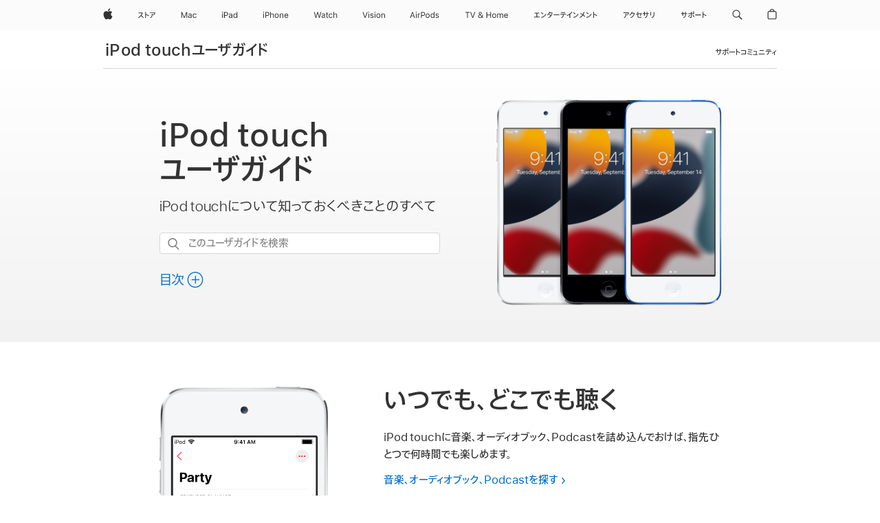

--- FILE ---
content_type: text/html; charset=UTF-8
request_url: https://support.apple.com/ja-jp/ipod-touch
body_size: 26421
content:
<!DOCTYPE html>
<html xmlns="http://www.w3.org/1999/xhtml" lang="ja-JP" class="no-js">
<head>

	<meta http-equiv="X-UA-Compatible" content="IE=edge" />
<meta name="viewport" content="width=device-width, initial-scale=1, viewport-fit=cover" />
<meta name="globalnav-store-key" content="S2A49YFKJF2JAT22K" />
<meta name="globalnav-search-field[name]" content="q" />
<meta name="globalnav-search-field[action]" content="https://support.apple.com/kb/index" />
<meta name="globalnav-search-field[src]" content="globalnav_support" />
<meta name="globalnav-search-field[type]" content="organic" />
<meta name="globalnav-search-field[page]" content="search" />
<meta name="globalnav-search-field[locale]" content="ja_JP" />
<meta name="globalnav-search-field[placeholder]" content="サポートを検索" />
<title>iPod touch - Appleサポート（公式）</title>
<meta name="description" content="iPod touchの設定方法や使い方をご案内します。iPod touchに関するさまざまなトピック、関連情報、お問い合わせ方法についてご案内します。" />
<meta name="analytics:s-pagename" content="acs::web::psp::ipod-touch::landing (ja_JP)" />
<meta name="analytics:s-account" content="applejpglobal,applejpsupport" />
<meta name="analytics:s-channel" content="www.jp.support" />
<meta name="analytics:s-pagetype" content="psp" /><link rel="canonical" href="https://support.apple.com/ja-jp/ipod-touch"/>
<link rel="alternate" href="https://support.apple.com/hu-hu/ipod-touch" hreflang="hu-hu"/>
    <link rel="alternate" href="https://support.apple.com/it-it/ipod-touch" hreflang="it-it"/>
    <link rel="alternate" href="https://support.apple.com/uk-ua/ipod-touch" hreflang="uk-ua"/>
    <link rel="alternate" href="https://support.apple.com/nl-be/ipod-touch" hreflang="nl-be"/>
    <link rel="alternate" href="https://support.apple.com/fr-ch/ipod-touch" hreflang="fr-ch"/>
    <link rel="alternate" href="https://support.apple.com/fr-ca/ipod-touch" hreflang="fr-ca"/>
    <link rel="alternate" href="https://support.apple.com/en-bh/ipod-touch" hreflang="en-bh"/>
    <link rel="alternate" href="https://support.apple.com/ar-kw/ipod-touch" hreflang="ar-kw"/>
    <link rel="alternate" href="https://support.apple.com/el-gr/ipod-touch" hreflang="el-gr"/>
    <link rel="alternate" href="https://support.apple.com/hr-hr/ipod-touch" hreflang="hr-hr"/>
    <link rel="alternate" href="https://support.apple.com/en-sa/ipod-touch" hreflang="en-sa"/>
    <link rel="alternate" href="https://support.apple.com/en-au/ipod-touch" hreflang="en-au"/>
    <link rel="alternate" href="https://support.apple.com/en-by/ipod-touch" hreflang="en-by"/>
    <link rel="alternate" href="https://support.apple.com/de-de/ipod-touch" hreflang="de-de"/>
    <link rel="alternate" href="https://support.apple.com/ar-jo/ipod-touch" hreflang="ar-jo"/>
    <link rel="alternate" href="https://support.apple.com/pt-pt/ipod-touch" hreflang="pt-pt"/>
    <link rel="alternate" href="https://support.apple.com/en-eg/ipod-touch" hreflang="en-eg"/>
    <link rel="alternate" href="https://support.apple.com/ro-ro/ipod-touch" hreflang="ro-ro"/>
    <link rel="alternate" href="https://support.apple.com/en-ae/ipod-touch" hreflang="en-ae"/>
    <link rel="alternate" href="https://support.apple.com/id-id/ipod-touch" hreflang="id-id"/>
    <link rel="alternate" href="https://support.apple.com/fr-be/ipod-touch" hreflang="fr-be"/>
    <link rel="alternate" href="https://support.apple.com/en-uz/ipod-touch" hreflang="en-uz"/>
    <link rel="alternate" href="https://support.apple.com/no-no/ipod-touch" hreflang="no-no"/>
    <link rel="alternate" href="https://support.apple.com/pl-pl/ipod-touch" hreflang="pl-pl"/>
    <link rel="alternate" href="https://support.apple.com/tr-tr/ipod-touch" hreflang="tr-tr"/>
    <link rel="alternate" href="https://support.apple.com/ru-ru/ipod-touch" hreflang="ru-ru"/>
    <link rel="alternate" href="https://support.apple.com/ko-kr/ipod-touch" hreflang="ko-kr"/>
    <link rel="alternate" href="https://support.apple.com/th-th/ipod-touch" hreflang="th-th"/>
    <link rel="alternate" href="https://support.apple.com/en-kz/ipod-touch" hreflang="en-kz"/>
    <link rel="alternate" href="https://support.apple.com/de-ch/ipod-touch" hreflang="de-ch"/>
    <link rel="alternate" href="https://support.apple.com/en-ie/ipod-touch" hreflang="en-ie"/>
    <link rel="alternate" href="https://support.apple.com/en-ca/ipod-touch" hreflang="en-ca"/>
    <link rel="alternate" href="https://support.apple.com/ar-eg/ipod-touch" hreflang="ar-eg"/>
    <link rel="alternate" href="https://support.apple.com/es-co/ipod-touch" hreflang="es-co"/>
    <link rel="alternate" href="https://support.apple.com/cs-cz/ipod-touch" hreflang="cs-cz"/>
    <link rel="alternate" href="https://support.apple.com/en-gb/ipod-touch" hreflang="en-gb"/>
    <link rel="alternate" href="https://support.apple.com/en-sg/ipod-touch" hreflang="en-sg"/>
    <link rel="alternate" href="https://support.apple.com/en-tm/ipod-touch" hreflang="en-tm"/>
    <link rel="alternate" href="https://support.apple.com/en-za/ipod-touch" hreflang="en-za"/>
    <link rel="alternate" href="https://support.apple.com/zh-mo/ipod-touch" hreflang="zh-mo"/>
    <link rel="alternate" href="https://support.apple.com/de-at/ipod-touch" hreflang="de-at"/>
    <link rel="alternate" href="https://support.apple.com/da-dk/ipod-touch" hreflang="da-dk"/>
    <link rel="alternate" href="https://support.apple.com/fi-fi/ipod-touch" hreflang="fi-fi"/>
    <link rel="alternate" href="https://support.apple.com/zh-hk/ipod-touch" hreflang="zh-hk"/>
    <link rel="alternate" href="https://support.apple.com/nl-nl/ipod-touch" hreflang="nl-nl"/>
    <link rel="alternate" href="https://support.apple.com/en-tj/ipod-touch" hreflang="en-tj"/>
    <link rel="alternate" href="https://support.apple.com/en-kw/ipod-touch" hreflang="en-kw"/>
    <link rel="alternate" href="https://support.apple.com/en-ph/ipod-touch" hreflang="en-ph"/>
    <link rel="alternate" href="https://support.apple.com/es-cl/ipod-touch" hreflang="es-cl"/>
    <link rel="alternate" href="https://support.apple.com/en-in/ipod-touch" hreflang="en-in"/>
    <link rel="alternate" href="https://support.apple.com/en-vn/ipod-touch" hreflang="en-vn"/>
    <link rel="alternate" href="https://support.apple.com/en-kg/ipod-touch" hreflang="en-kg"/>
    <link rel="alternate" href="https://support.apple.com/pt-br/ipod-touch" hreflang="pt-br"/>
    <link rel="alternate" href="https://support.apple.com/en-hk/ipod-touch" hreflang="en-hk"/>
    <link rel="alternate" href="https://support.apple.com/es-es/ipod-touch" hreflang="es-es"/>
    <link rel="alternate" href="https://support.apple.com/en-jo/ipod-touch" hreflang="en-jo"/>
    <link rel="alternate" href="https://support.apple.com/es-mx/ipod-touch" hreflang="es-mx"/>
    <link rel="alternate" href="https://support.apple.com/ja-jp/ipod-touch" hreflang="ja-jp"/>
    <link rel="alternate" href="https://support.apple.com/ar-sa/ipod-touch" hreflang="ar-sa"/>
    <link rel="alternate" href="https://support.apple.com/ar-bh/ipod-touch" hreflang="ar-bh"/>
    <link rel="alternate" href="https://support.apple.com/sk-sk/ipod-touch" hreflang="sk-sk"/>
    <link rel="alternate" href="https://support.apple.com/en-az/ipod-touch" hreflang="en-az"/>
    <link rel="alternate" href="https://support.apple.com/en-my/ipod-touch" hreflang="en-my"/>
    <link rel="alternate" href="https://support.apple.com/vi-vn/ipod-touch" hreflang="vi-vn"/>
    <link rel="alternate" href="https://support.apple.com/ipod-touch" hreflang="en-us"/>
    <link rel="alternate" href="https://support.apple.com/ar-ae/ipod-touch" hreflang="ar-ae"/>
    <link rel="alternate" href="https://support.apple.com/sv-se/ipod-touch" hreflang="sv-se"/>
    <link rel="alternate" href="https://support.apple.com/fr-fr/ipod-touch" hreflang="fr-fr"/>
    <link rel="alternate" href="https://support.apple.com/en-ge/ipod-touch" hreflang="en-ge"/>
    <link rel="alternate" href="https://support.apple.com/zh-tw/ipod-touch" hreflang="zh-tw"/>
    <link rel="alternate" href="https://support.apple.com/zh-cn/ipod-touch" hreflang="zh-cn"/>
    <link rel="alternate" href="https://support.apple.com/fr-lu/ipod-touch" hreflang="fr-lu"/>
    <link rel="alternate" href="https://support.apple.com/en-nz/ipod-touch" hreflang="en-nz"/>
    <meta http-equiv="content-type" content="text/html; charset=UTF-8">
 	<meta name="secureMatrixURL" content="https://supportmetrics.apple.com/content/services/stats">

 <meta name="ac-gn-store-key" content="S2A49YFKJF2JAT22K" />

    
<link rel="stylesheet" href="https://km.support.apple.com/etc/designs/support/publish/Base-sk7.min.css">
            <link rel="stylesheet" type="text/css" href="https://www.apple.com/wss/fonts?families=SF+Pro,v3|SF+Pro+Icons,v3|SF+Pro+JP,v1"/><link rel="stylesheet" type="text/css" href="https://www.apple.com/api-www/global-elements/global-header/v1/assets/globalheader.css"/><script type="text/javascript" src="/etc/designs/support/publish/JS/pattern/head.js"></script><script>
(function () {
var c, p;
var w = window.location;
var l = {
  'ipod-touch' : 'guide/ipod-touch/welcome/ios'
}
  if(w.hostname === 'support.apple.com' || w.hostname.includes('supportstage')) {
    if (c = /^\/([a-z]{2}\-[a-z]{2,4})\/?/i.exec(w.pathname)) {
      p = c[0];
    }
    else {
      p = "/";
    }
    for (const k in l) {
      if (w.pathname.includes(k)) {
        window.location.replace(w.origin + p + l[k]);
      }
    }
  }
})();
</script></head><body class="ac-gn-current-support">
    	<div id="globalheader" class="globalnav-scrim globalheader-light"><aside id="globalmessage-segment" lang="ja-JP" dir="ltr" class="globalmessage-segment"><ul data-strings="{&quot;view&quot;:&quot;{%STOREFRONT%} ストア トップページ&quot;,&quot;segments&quot;:{&quot;smb&quot;:&quot;ビジネス向けストア トップページ&quot;,&quot;eduInd&quot;:&quot;学生・教職員向けストア トップページ&quot;,&quot;other&quot;:&quot;ストア トップページ&quot;},&quot;exit&quot;:&quot;ストアを離れる&quot;}" class="globalmessage-segment-content"></ul></aside><nav id="globalnav" lang="ja-JP" dir="ltr" aria-label="グローバル" data-analytics-element-engagement-start="globalnav:onFlyoutOpen" data-analytics-element-engagement-end="globalnav:onFlyoutClose" data-store-api="https://www.apple.com/[storefront]/shop/bag/status" data-analytics-activitymap-region-id="global nav" data-analytics-region="global nav" class="globalnav no-js   "><div class="globalnav-content"><div class="globalnav-item globalnav-menuback"><button aria-label="メインメニュー" class="globalnav-menuback-button"><span class="globalnav-chevron-icon"><svg height="48" viewBox="0 0 9 48" width="9" xmlns="http://www.w3.org/2000/svg"><path d="m1.5618 24.0621 6.5581-6.4238c.2368-.2319.2407-.6118.0088-.8486-.2324-.2373-.6123-.2407-.8486-.0088l-7 6.8569c-.1157.1138-.1807.2695-.1802.4316.001.1621.0674.3174.1846.4297l7 6.7241c.1162.1118.2661.1675.4155.1675.1577 0 .3149-.062.4326-.1846.2295-.2388.2222-.6187-.0171-.8481z"></path></svg></span></button></div><ul id="globalnav-list" class="globalnav-list"><li data-analytics-element-engagement="globalnav hover - apple" class="
				globalnav-item
				globalnav-item-apple
				
				
			"><a href="https://www.apple.com/jp/" data-globalnav-item-name="apple" data-analytics-title="apple home" aria-label="Apple" class="globalnav-link globalnav-link-apple analytics-exitlink"><span class="globalnav-image-regular globalnav-link-image"><svg height="44" viewBox="0 0 14 44" width="14" xmlns="http://www.w3.org/2000/svg"><path d="m13.0729 17.6825a3.61 3.61 0 0 0 -1.7248 3.0365 3.5132 3.5132 0 0 0 2.1379 3.2223 8.394 8.394 0 0 1 -1.0948 2.2618c-.6816.9812-1.3943 1.9623-2.4787 1.9623s-1.3633-.63-2.613-.63c-1.2187 0-1.6525.6507-2.644.6507s-1.6834-.9089-2.4787-2.0243a9.7842 9.7842 0 0 1 -1.6628-5.2776c0-3.0984 2.014-4.7405 3.9969-4.7405 1.0535 0 1.9314.6919 2.5924.6919.63 0 1.6112-.7333 2.8092-.7333a3.7579 3.7579 0 0 1 3.1604 1.5802zm-3.7284-2.8918a3.5615 3.5615 0 0 0 .8469-2.22 1.5353 1.5353 0 0 0 -.031-.32 3.5686 3.5686 0 0 0 -2.3445 1.2084 3.4629 3.4629 0 0 0 -.8779 2.1585 1.419 1.419 0 0 0 .031.2892 1.19 1.19 0 0 0 .2169.0207 3.0935 3.0935 0 0 0 2.1586-1.1368z"></path></svg></span><span class="globalnav-image-compact globalnav-link-image"><svg height="48" viewBox="0 0 17 48" width="17" xmlns="http://www.w3.org/2000/svg"><path d="m15.5752 19.0792a4.2055 4.2055 0 0 0 -2.01 3.5376 4.0931 4.0931 0 0 0 2.4908 3.7542 9.7779 9.7779 0 0 1 -1.2755 2.6351c-.7941 1.1431-1.6244 2.2862-2.8878 2.2862s-1.5883-.734-3.0443-.734c-1.42 0-1.9252.7581-3.08.7581s-1.9611-1.0589-2.8876-2.3584a11.3987 11.3987 0 0 1 -1.9373-6.1487c0-3.61 2.3464-5.523 4.6566-5.523 1.2274 0 2.25.8062 3.02.8062.734 0 1.8771-.8543 3.2729-.8543a4.3778 4.3778 0 0 1 3.6822 1.841zm-6.8586-2.0456a1.3865 1.3865 0 0 1 -.2527-.024 1.6557 1.6557 0 0 1 -.0361-.337 4.0341 4.0341 0 0 1 1.0228-2.5148 4.1571 4.1571 0 0 1 2.7314-1.4078 1.7815 1.7815 0 0 1 .0361.373 4.1487 4.1487 0 0 1 -.9867 2.587 3.6039 3.6039 0 0 1 -2.5148 1.3236z"></path></svg></span><span class="globalnav-link-text">Apple</span></a></li><li data-topnav-flyout-item="menu" data-topnav-flyout-label="Menu" role="none" class="globalnav-item globalnav-menu"><div data-topnav-flyout="menu" class="globalnav-flyout"><div class="globalnav-menu-list"><div data-analytics-element-engagement="globalnav hover - store" class="
				globalnav-item
				globalnav-item-store
				globalnav-item-menu
				
			"><ul role="none" class="globalnav-submenu-trigger-group"><li class="globalnav-submenu-trigger-item"><a href="https://www.apple.com/jp/store" data-globalnav-item-name="store" data-topnav-flyout-trigger-compact="true" data-analytics-title="store" data-analytics-element-engagement="hover - store" aria-label="ストア" class="globalnav-link globalnav-submenu-trigger-link globalnav-link-store"><span class="globalnav-link-text-container"><span class="globalnav-image-regular globalnav-link-image"><svg height="44" viewBox="0 0 27 44" width="27" xmlns="http://www.w3.org/2000/svg"><path d="m9.0348 25.3938-.8633.7437c-.8398-.9956-1.8589-2.0269-2.9268-2.9268-1.0913 1.2598-2.3984 2.2788-3.8735 2.9268l-.6597-.8037c2.9023-1.2471 4.9771-3.8979 5.6489-6.1528h-4.9413v-.9351h5.4809l.8037.3716c-.396 1.3555-1.0073 2.6626-1.8472 3.8018 1.1636.9477 2.2071 1.9428 3.1783 2.9745zm3.1592-4.0058v4.7852h-1.0557v-8.8989h1.0557v3.0103c1.6909.7197 3.2861 1.5352 4.6172 2.3267l-.5996.9238c-1.1514-.756-2.5665-1.5114-4.0176-2.1471zm10.2461.2519c1.0317-.6479 1.835-1.6553 2.1587-2.5308h-6.9438v-.9595h7.5195l.8638.4199c-.6118 1.4868-1.583 2.8901-2.8784 3.73zm-4.1138 3.814c2.1709-1.0078 2.5547-2.4946 2.5547-4.6177v-.8755h1.0557v.8877c0 2.2188-.4678 4.1377-2.9268 5.373z"></path></svg></span><span class="globalnav-link-text">ストア</span></span></a></li></ul></div><div data-analytics-element-engagement="globalnav hover - mac" class="
				globalnav-item
				globalnav-item-mac
				globalnav-item-menu
				
			"><ul role="none" class="globalnav-submenu-trigger-group"><li class="globalnav-submenu-trigger-item"><a href="https://www.apple.com/jp/mac/" data-globalnav-item-name="mac" data-topnav-flyout-trigger-compact="true" data-analytics-title="mac" data-analytics-element-engagement="hover - mac" aria-label="Mac" class="globalnav-link globalnav-submenu-trigger-link globalnav-link-mac analytics-exitlink"><span class="globalnav-link-text-container"><span class="globalnav-image-regular globalnav-link-image"><svg height="44" viewBox="0 0 23 44" width="23" xmlns="http://www.w3.org/2000/svg"><path d="m8.1558 25.9987v-6.457h-.0703l-2.666 6.457h-.8907l-2.666-6.457h-.0703v6.457h-.9844v-8.4551h1.2246l2.8945 7.0547h.0938l2.8945-7.0547h1.2246v8.4551zm2.5166-1.7696c0-1.1309.832-1.7812 2.3027-1.8691l1.8223-.1113v-.5742c0-.7793-.4863-1.207-1.4297-1.207-.7559 0-1.2832.2871-1.4238.7852h-1.0195c.1348-1.0137 1.1309-1.6816 2.4785-1.6816 1.541 0 2.4023.791 2.4023 2.1035v4.3242h-.9609v-.9318h-.0938c-.4102.6738-1.1016 1.043-1.9453 1.043-1.2246 0-2.1328-.7266-2.1328-1.8809zm4.125-.5859v-.5801l-1.6992.1113c-.9609.0645-1.3828.3984-1.3828 1.0312 0 .6445.5449 1.0195 1.2773 1.0195 1.0371.0001 1.8047-.6796 1.8047-1.5819zm6.958-2.0273c-.1641-.627-.7207-1.1367-1.6289-1.1367-1.1367 0-1.8516.9082-1.8516 2.3379 0 1.459.7266 2.3848 1.8516 2.3848.8496 0 1.4414-.3926 1.6289-1.1074h1.0195c-.1816 1.1602-1.125 2.0156-2.6426 2.0156-1.7695 0-2.9004-1.2832-2.9004-3.293 0-1.9688 1.125-3.2461 2.8945-3.2461 1.5352 0 2.4727.9199 2.6484 2.0449z"></path></svg></span><span class="globalnav-link-text">Mac</span></span></a></li></ul></div><div data-analytics-element-engagement="globalnav hover - ipad" class="
				globalnav-item
				globalnav-item-ipad
				globalnav-item-menu
				
			"><ul role="none" class="globalnav-submenu-trigger-group"><li class="globalnav-submenu-trigger-item"><a href="https://www.apple.com/jp/ipad/" data-globalnav-item-name="ipad" data-topnav-flyout-trigger-compact="true" data-analytics-title="ipad" data-analytics-element-engagement="hover - ipad" aria-label="iPad" class="globalnav-link globalnav-submenu-trigger-link globalnav-link-ipad analytics-exitlink"><span class="globalnav-link-text-container"><span class="globalnav-image-regular globalnav-link-image"><svg height="44" viewBox="0 0 24 44" width="24" xmlns="http://www.w3.org/2000/svg"><path d="m14.9575 23.7002c0 .902-.768 1.582-1.805 1.582-.732 0-1.277-.375-1.277-1.02 0-.632.422-.966 1.383-1.031l1.699-.111zm-1.395-4.072c-1.347 0-2.343.668-2.478 1.681h1.019c.141-.498.668-.785 1.424-.785.944 0 1.43.428 1.43 1.207v.574l-1.822.112c-1.471.088-2.303.738-2.303 1.869 0 1.154.908 1.881 2.133 1.881.844 0 1.535-.369 1.945-1.043h.094v.931h.961v-4.324c0-1.312-.862-2.103-2.403-2.103zm6.769 5.575c-1.155 0-1.846-.885-1.846-2.361 0-1.471.697-2.362 1.846-2.362 1.142 0 1.857.914 1.857 2.362 0 1.459-.709 2.361-1.857 2.361zm1.834-8.027v3.503h-.088c-.358-.691-1.102-1.107-1.981-1.107-1.605 0-2.654 1.289-2.654 3.27 0 1.986 1.037 3.269 2.654 3.269.873 0 1.623-.416 2.022-1.119h.093v1.008h.961v-8.824zm-15.394 4.869h-1.863v-3.563h1.863c1.225 0 1.899.639 1.899 1.799 0 1.119-.697 1.764-1.899 1.764zm.276-4.5h-3.194v8.455h1.055v-3.018h2.127c1.588 0 2.719-1.119 2.719-2.701 0-1.611-1.108-2.736-2.707-2.736zm-6.064 8.454h1.008v-6.316h-1.008zm-.199-8.237c0-.387.316-.704.703-.704s.703.317.703.704c0 .386-.316.703-.703.703s-.703-.317-.703-.703z"></path></svg></span><span class="globalnav-link-text">iPad</span></span></a></li></ul></div><div data-analytics-element-engagement="globalnav hover - iphone" class="
				globalnav-item
				globalnav-item-iphone
				globalnav-item-menu
				
			"><ul role="none" class="globalnav-submenu-trigger-group"><li class="globalnav-submenu-trigger-item"><a href="https://www.apple.com/jp/iphone/" data-globalnav-item-name="iphone" data-topnav-flyout-trigger-compact="true" data-analytics-title="iphone" data-analytics-element-engagement="hover - iphone" aria-label="iPhone" class="globalnav-link globalnav-submenu-trigger-link globalnav-link-iphone analytics-exitlink"><span class="globalnav-link-text-container"><span class="globalnav-image-regular globalnav-link-image"><svg height="44" viewBox="0 0 38 44" width="38" xmlns="http://www.w3.org/2000/svg"><path d="m32.7129 22.3203h3.48c-.023-1.119-.691-1.857-1.693-1.857-1.008 0-1.711.738-1.787 1.857zm4.459 2.045c-.293 1.078-1.277 1.746-2.66 1.746-1.752 0-2.848-1.266-2.848-3.264 0-1.986 1.113-3.275 2.848-3.275 1.705 0 2.742 1.213 2.742 3.176v.386h-4.541v.047c.053 1.248.75 2.039 1.822 2.039.815 0 1.366-.298 1.629-.855zm-12.282-4.682h.961v.996h.094c.316-.697.932-1.107 1.898-1.107 1.418 0 2.209.838 2.209 2.338v4.09h-1.007v-3.844c0-1.137-.481-1.676-1.489-1.676s-1.658.674-1.658 1.781v3.739h-1.008zm-2.499 3.158c0-1.5-.674-2.361-1.869-2.361-1.196 0-1.87.861-1.87 2.361 0 1.495.674 2.362 1.87 2.362 1.195 0 1.869-.867 1.869-2.362zm-4.782 0c0-2.033 1.114-3.269 2.913-3.269 1.798 0 2.912 1.236 2.912 3.269 0 2.028-1.114 3.27-2.912 3.27-1.799 0-2.913-1.242-2.913-3.27zm-6.636-5.666h1.008v3.504h.093c.317-.697.979-1.107 1.946-1.107 1.336 0 2.179.855 2.179 2.338v4.09h-1.007v-3.844c0-1.119-.504-1.676-1.459-1.676-1.131 0-1.752.715-1.752 1.781v3.739h-1.008zm-6.015 4.87h1.863c1.202 0 1.899-.645 1.899-1.764 0-1.16-.674-1.799-1.899-1.799h-1.863zm2.139-4.5c1.599 0 2.707 1.125 2.707 2.736 0 1.582-1.131 2.701-2.719 2.701h-2.127v3.018h-1.055v-8.455zm-6.114 8.454h1.008v-6.316h-1.008zm-.2-8.238c0-.386.317-.703.703-.703.387 0 .704.317.704.703 0 .387-.317.704-.704.704-.386 0-.703-.317-.703-.704z"></path></svg></span><span class="globalnav-link-text">iPhone</span></span></a></li></ul></div><div data-analytics-element-engagement="globalnav hover - watch" class="
				globalnav-item
				globalnav-item-watch
				globalnav-item-menu
				
			"><ul role="none" class="globalnav-submenu-trigger-group"><li class="globalnav-submenu-trigger-item"><a href="https://www.apple.com/jp/watch/" data-globalnav-item-name="watch" data-topnav-flyout-trigger-compact="true" data-analytics-title="watch" data-analytics-element-engagement="hover - watch" aria-label="Watch" class="globalnav-link globalnav-submenu-trigger-link globalnav-link-watch analytics-exitlink"><span class="globalnav-link-text-container"><span class="globalnav-image-regular globalnav-link-image"><svg height="44" viewBox="0 0 35 44" width="35" xmlns="http://www.w3.org/2000/svg"><path d="m28.9819 17.1758h1.008v3.504h.094c.316-.697.978-1.108 1.945-1.108 1.336 0 2.18.856 2.18 2.338v4.09h-1.008v-3.844c0-1.119-.504-1.675-1.459-1.675-1.131 0-1.752.715-1.752 1.781v3.738h-1.008zm-2.42 4.441c-.164-.627-.721-1.136-1.629-1.136-1.137 0-1.852.908-1.852 2.338 0 1.459.727 2.384 1.852 2.384.849 0 1.441-.392 1.629-1.107h1.019c-.182 1.16-1.125 2.016-2.642 2.016-1.77 0-2.901-1.284-2.901-3.293 0-1.969 1.125-3.247 2.895-3.247 1.535 0 2.472.92 2.648 2.045zm-6.533-3.568v1.635h1.407v.844h-1.407v3.574c0 .744.282 1.06.938 1.06.182 0 .281-.006.469-.023v.85c-.2.035-.393.058-.592.058-1.301 0-1.822-.48-1.822-1.687v-3.832h-1.02v-.844h1.02v-1.635zm-4.2 5.596v-.58l-1.699.111c-.961.064-1.383.398-1.383 1.031 0 .645.545 1.02 1.277 1.02 1.038 0 1.805-.68 1.805-1.582zm-4.125.586c0-1.131.832-1.782 2.303-1.869l1.822-.112v-.574c0-.779-.486-1.207-1.43-1.207-.755 0-1.283.287-1.423.785h-1.02c.135-1.014 1.131-1.682 2.479-1.682 1.541 0 2.402.792 2.402 2.104v4.324h-.961v-.931h-.094c-.41.673-1.101 1.043-1.945 1.043-1.225 0-2.133-.727-2.133-1.881zm-7.684 1.769h-.996l-2.303-8.455h1.101l1.682 6.873h.07l1.893-6.873h1.066l1.893 6.873h.07l1.682-6.873h1.101l-2.302 8.455h-.996l-1.946-6.674h-.07z"></path></svg></span><span class="globalnav-link-text">Watch</span></span></a></li></ul></div><div data-analytics-element-engagement="globalnav hover - vision" class="
				globalnav-item
				globalnav-item-vision
				globalnav-item-menu
				
			"><ul role="none" class="globalnav-submenu-trigger-group"><li class="globalnav-submenu-trigger-item"><a href="https://www.apple.com/jp/apple-vision-pro/" data-globalnav-item-name="vision" data-topnav-flyout-trigger-compact="true" data-analytics-title="vision" data-analytics-element-engagement="hover - vision" aria-label="Vision" class="globalnav-link globalnav-submenu-trigger-link globalnav-link-vision"><span class="globalnav-link-text-container"><span class="globalnav-image-regular globalnav-link-image"><svg xmlns="http://www.w3.org/2000/svg" width="34" height="44" viewBox="0 0 34 44"><path d="m.4043,17.5449h1.1074l2.4844,7.0898h.0938l2.4844-7.0898h1.1074l-3.1172,8.4551h-1.043L.4043,17.5449Zm8.3467.2168c0-.3867.3164-.7031.7031-.7031s.7031.3164.7031.7031-.3164.7031-.7031.7031-.7031-.3164-.7031-.7031Zm.1875,1.9219h1.0195v6.3164h-1.0195v-6.3164Zm2.499,4.7051h1.043c.1699.5273.6738.873,1.4824.873.8496,0,1.4531-.4043,1.4531-.9785v-.0117c0-.4277-.3223-.7266-1.1016-.9141l-.9785-.2344c-1.1836-.2812-1.7168-.7969-1.7168-1.7051v-.0059c0-1.0488,1.0078-1.8398,2.3496-1.8398,1.3242,0,2.2441.6621,2.3848,1.6934h-1.002c-.1348-.498-.627-.8438-1.3887-.8438-.75,0-1.3008.3867-1.3008.9434v.0117c0,.4277.3164.6973,1.0605.8789l.9727.2344c1.1895.2871,1.7637.8027,1.7637,1.7051v.0117c0,1.125-1.0957,1.9043-2.5312,1.9043-1.4062,0-2.373-.6797-2.4902-1.7227Zm6.3203-6.627c0-.3867.3164-.7031.7031-.7031s.7031.3164.7031.7031-.3164.7031-.7031.7031-.7031-.3164-.7031-.7031Zm.1875,1.9219h1.0195v6.3164h-1.0195v-6.3164Zm2.5049,3.1641v-.0117c0-2.0273,1.1133-3.2637,2.9121-3.2637s2.9121,1.2363,2.9121,3.2637v.0117c0,2.0215-1.1133,3.2637-2.9121,3.2637s-2.9121-1.2422-2.9121-3.2637Zm4.7812,0v-.0117c0-1.4941-.6738-2.3613-1.8691-2.3613s-1.8691.8672-1.8691,2.3613v.0117c0,1.4883.6738,2.3613,1.8691,2.3613s1.8691-.873,1.8691-2.3613Zm2.5049-3.1641h1.0195v.9492h.0938c.3164-.668.9082-1.0605,1.8398-1.0605,1.418,0,2.209.8379,2.209,2.3379v4.0898h-1.0195v-3.8438c0-1.1367-.4688-1.6816-1.4766-1.6816s-1.6465.6797-1.6465,1.7871v3.7383h-1.0195v-6.3164Z"></path></svg>
</span><span class="globalnav-link-text">Vision</span></span></a></li></ul></div><div data-analytics-element-engagement="globalnav hover - airpods" class="
				globalnav-item
				globalnav-item-airpods
				globalnav-item-menu
				
			"><ul role="none" class="globalnav-submenu-trigger-group"><li class="globalnav-submenu-trigger-item"><a href="https://www.apple.com/jp/airpods/" data-globalnav-item-name="airpods" data-topnav-flyout-trigger-compact="true" data-analytics-title="airpods" data-analytics-element-engagement="hover - airpods" aria-label="AirPods" class="globalnav-link globalnav-submenu-trigger-link globalnav-link-airpods"><span class="globalnav-link-text-container"><span class="globalnav-image-regular globalnav-link-image"><svg height="44" viewBox="0 0 43 44" width="43" xmlns="http://www.w3.org/2000/svg"><path d="m11.7153 19.6836h.961v.937h.094c.187-.615.914-1.048 1.752-1.048.164 0 .375.011.504.029v1.008c-.082-.024-.446-.059-.645-.059-.961 0-1.658.645-1.658 1.535v3.914h-1.008zm28.135-.111c1.324 0 2.244.656 2.379 1.693h-.996c-.135-.504-.627-.838-1.389-.838-.75 0-1.336.381-1.336.943 0 .434.352.704 1.096.885l.973.235c1.189.287 1.763.802 1.763 1.711 0 1.13-1.095 1.91-2.531 1.91-1.406 0-2.373-.674-2.484-1.723h1.037c.17.533.674.873 1.482.873.85 0 1.459-.404 1.459-.984 0-.434-.328-.727-1.002-.891l-1.084-.264c-1.183-.287-1.722-.796-1.722-1.71 0-1.049 1.013-1.84 2.355-1.84zm-6.665 5.631c-1.155 0-1.846-.885-1.846-2.362 0-1.471.697-2.361 1.846-2.361 1.142 0 1.857.914 1.857 2.361 0 1.459-.709 2.362-1.857 2.362zm1.834-8.028v3.504h-.088c-.358-.691-1.102-1.107-1.981-1.107-1.605 0-2.654 1.289-2.654 3.269 0 1.987 1.037 3.27 2.654 3.27.873 0 1.623-.416 2.022-1.119h.094v1.007h.961v-8.824zm-9.001 8.028c-1.195 0-1.869-.868-1.869-2.362 0-1.5.674-2.361 1.869-2.361 1.196 0 1.869.861 1.869 2.361 0 1.494-.673 2.362-1.869 2.362zm0-5.631c-1.799 0-2.912 1.236-2.912 3.269 0 2.028 1.113 3.27 2.912 3.27s2.912-1.242 2.912-3.27c0-2.033-1.113-3.269-2.912-3.269zm-17.071 6.427h1.008v-6.316h-1.008zm-.199-8.238c0-.387.317-.703.703-.703.387 0 .703.316.703.703s-.316.703-.703.703c-.386 0-.703-.316-.703-.703zm-6.137 4.922 1.324-3.773h.093l1.325 3.773zm1.892-5.139h-1.043l-3.117 8.455h1.107l.85-2.42h3.363l.85 2.42h1.107zm14.868 4.5h-1.864v-3.562h1.864c1.224 0 1.898.639 1.898 1.799 0 1.119-.697 1.763-1.898 1.763zm.275-4.5h-3.193v8.455h1.054v-3.017h2.127c1.588 0 2.719-1.119 2.719-2.701 0-1.612-1.107-2.737-2.707-2.737z"></path></svg></span><span class="globalnav-link-text">AirPods</span></span></a></li></ul></div><div data-analytics-element-engagement="globalnav hover - tv-home" class="
				globalnav-item
				globalnav-item-tv-home
				globalnav-item-menu
				
			"><ul role="none" class="globalnav-submenu-trigger-group"><li class="globalnav-submenu-trigger-item"><a href="https://www.apple.com/jp/tv-home/" data-globalnav-item-name="tv-home" data-topnav-flyout-trigger-compact="true" data-analytics-title="tv &amp; home" data-analytics-element-engagement="hover - tv &amp; home" aria-label="TV &amp; ホーム" class="globalnav-link globalnav-submenu-trigger-link globalnav-link-tv-home"><span class="globalnav-link-text-container"><span class="globalnav-image-regular globalnav-link-image"><svg height="44" viewBox="0 0 65 44" width="65" xmlns="http://www.w3.org/2000/svg"><path d="m4.3755 26v-7.5059h-2.7246v-.9492h6.5039v.9492h-2.7246v7.5059zm7.7314 0-3.1172-8.4551h1.1074l2.4844 7.0898h.0938l2.4844-7.0898h1.1074l-3.1172 8.4551zm13.981-.8438c-.7207.6328-1.7109 1.002-2.7363 1.002-1.6816 0-2.8594-.9961-2.8594-2.4141 0-1.002.5449-1.7637 1.6758-2.3613.0762-.0352.2344-.1172.3281-.1641-.7793-.8203-1.0605-1.3652-1.0605-1.9805 0-1.084.9199-1.8926 2.1562-1.8926 1.248 0 2.1562.7969 2.1562 1.9043 0 .8672-.5215 1.5-1.8281 2.1855l2.1152 2.2734c.2637-.5273.3984-1.2188.3984-2.2734v-.1465h.9844v.1523c0 1.3125-.2344 2.2676-.6973 2.9824l1.4708 1.5764h-1.3242zm-4.541-1.4824c0 .9492.7676 1.5938 1.8984 1.5938.7676 0 1.5586-.3047 2.0215-.791l-2.3906-2.6133c-.0645.0234-.2168.0996-.2988.1406-.8145.4219-1.2305 1.0078-1.2305 1.6699zm3.2109-4.3886c0-.6562-.4746-1.1016-1.1602-1.1016-.6738 0-1.1543.457-1.1543 1.1133 0 .4688.2402.8789.9082 1.541 1.0313-.5274 1.4063-.9492 1.4063-1.5527zm13.5176 6.7148v-3.8496h-4.6406v3.8496h-1.0547v-8.4551h1.0547v3.6562h4.6406v-3.6562h1.0547v8.4551zm2.6455-3.1582c0-2.0332 1.1133-3.2695 2.9121-3.2695s2.9121 1.2363 2.9121 3.2695c0 2.0273-1.1133 3.2695-2.9121 3.2695s-2.9121-1.2422-2.9121-3.2695zm4.7812 0c0-1.5-.6738-2.3613-1.8691-2.3613s-1.8691.8613-1.8691 2.3613c0 1.4941.6738 2.3613 1.8691 2.3613s1.8691-.8672 1.8691-2.3613zm2.5054-3.1582h.9609v.9961h.0938c.2871-.7031.9199-1.1074 1.7637-1.1074.8555 0 1.4531.4512 1.7461 1.1074h.0938c.3398-.668 1.0605-1.1074 1.9336-1.1074 1.2891 0 2.0098.7383 2.0098 2.0625v4.3652h-1.0078v-4.1309c0-.9316-.4395-1.3887-1.3301-1.3887-.8789 0-1.4648.6562-1.4648 1.459v4.0606h-1.0078v-4.2891c0-.75-.5215-1.2305-1.3184-1.2305-.8262 0-1.4648.7148-1.4648 1.6055v3.9141h-1.0078v-6.3164zm15.5127 4.6816c-.293 1.0781-1.2773 1.7461-2.6602 1.7461-1.752 0-2.8477-1.2656-2.8477-3.2637 0-1.9863 1.1133-3.2754 2.8477-3.2754 1.7051 0 2.7422 1.2129 2.7422 3.1758v.3867h-4.541v.0469c.0527 1.248.75 2.0391 1.8223 2.0391.8145 0 1.3652-.2988 1.6289-.8555zm-4.459-2.0449h3.4805c-.0234-1.1191-.6914-1.8574-1.6934-1.8574-1.0078 0-1.7109.7383-1.7871 1.8574z"></path></svg></span><span class="globalnav-link-text">TV &amp; Home</span></span></a></li></ul></div><div data-analytics-element-engagement="globalnav hover - entertainment" class="
				globalnav-item
				globalnav-item-entertainment
				globalnav-item-menu
				
			"><ul role="none" class="globalnav-submenu-trigger-group"><li class="globalnav-submenu-trigger-item"><a href="https://www.apple.com/jp/entertainment/" data-globalnav-item-name="entertainment" data-topnav-flyout-trigger-compact="true" data-analytics-title="entertainment" data-analytics-element-engagement="hover - entertainment" aria-label="エンターテインメント" class="globalnav-link globalnav-submenu-trigger-link globalnav-link-entertainment"><span class="globalnav-link-text-container"><span class="globalnav-image-regular globalnav-link-image"><svg height="44" viewBox="0 0 93 44" width="93" xmlns="http://www.w3.org/2000/svg"><path d="m9.0574 24.3487v.9434h-8.3496v-.9434h3.5977v-4.8984h-2.8301v-.9492h6.8145v.9492h-2.8945v4.8984h3.6621zm4.5645-3.6855c-.7676-.6504-1.7988-1.3066-2.8535-1.834l.5859-.8789c1.084.5156 2.1855 1.1895 2.9414 1.7988zm-2.6367 4.2363c2.8652-.4102 5.6133-2.3262 6.9434-5.0273l.6973.7793c-1.4648 2.7715-4.2949 4.8105-7.2363 5.2441l-.4043-.9961zm16.793-6.2871c-.627 3.4922-2.6895 6.3574-5.8359 7.4883l-.6211-.8438c1.3887-.4688 2.543-1.2832 3.4043-2.291-.791-.6445-1.582-1.1777-2.3613-1.5938l.5859-.7441c.9023.4805 1.6934.9844 2.4023 1.5117.6211-.9258 1.0312-1.957 1.2246-2.9531h-3.2285c-.7324 1.2246-1.6816 2.3145-2.7129 3.1816l-.7793-.6738c1.4531-1.2129 2.7715-2.9883 3.3809-4.6582l1.0371.252c-.1348.3398-.252.6621-.4102.9727h3.1289l.7852.3516zm9.9316 2.4082v1.084h-8.4609v-1.084zm9.6797.2754h-3.3984c-.0586 2.1387-.5625 3.832-3.1934 4.7695l-.6328-.8555c2.2676-.7207 2.6953-2.0273 2.748-3.9141h-4.0078v-.9434h8.4844v.9434zm-1.1777-2.5898h-6.123v-.9375h6.123zm10.0898-.9844c-.7207.9492-1.7285 1.9102-2.8594 2.7715v5.5078h-1.0781v-4.7168c-1.1191.7559-2.2793 1.4414-3.3516 1.9102l-.5977-.8496c2.5312-1.0488 5.5312-3.252 7.043-5.2441l.8438.6211zm4.1719 2.9414c-.7676-.6504-1.7988-1.3066-2.8535-1.834l.5859-.8789c1.084.5156 2.1855 1.1895 2.9414 1.7988zm-2.6367 4.2363c2.8652-.4102 5.6133-2.3262 6.9434-5.0273l.6973.7793c-1.4648 2.7715-4.2949 4.8105-7.2363 5.2441l-.4043-.9961zm9.2285.2051c1.6348-.6973 3-1.957 4.0078-3.4102-.9961-.6738-2.0625-1.3066-3.0938-1.8105l.5742-.8027c1.0723.5156 2.1035 1.1016 3.0762 1.7402.6797-1.1543 1.1484-2.3789 1.3887-3.5039l1.0547.1992c-.2754 1.2832-.8027 2.6309-1.5586 3.9023.9727.6973 1.8633 1.3945 2.5781 2.0508l-.7266.8555c-.6387-.6152-1.4883-1.3359-2.4258-2.0156-1.0664 1.5352-2.4844 2.8535-4.1895 3.6211l-.6855-.8262zm12.3984-4.4414c-.7676-.6504-1.7988-1.3066-2.8535-1.834l.5859-.8789c1.084.5156 2.1855 1.1895 2.9414 1.7988zm-2.6367 4.2363c2.8652-.4102 5.6133-2.3262 6.9434-5.0273l.6973.7793c-1.4648 2.7715-4.2949 4.8105-7.2363 5.2441l-.4043-.9961zm15.2402-1.5352c-1.1484-.7559-2.5664-1.5117-4.0195-2.1504v4.7871h-1.0547v-8.9004h1.0547v3.0117c1.6934.7207 3.2871 1.5352 4.623 2.3262z"></path></svg></span><span class="globalnav-link-text">エンターテインメント</span></span></a></li></ul></div><div data-analytics-element-engagement="globalnav hover - accessories" class="
				globalnav-item
				globalnav-item-accessories
				globalnav-item-menu
				
			"><ul role="none" class="globalnav-submenu-trigger-group"><li class="globalnav-submenu-trigger-item"><a href="https://www.apple.com/jp/shop/goto/buy_accessories" data-globalnav-item-name="accessories" data-topnav-flyout-trigger-compact="true" data-analytics-title="accessories" data-analytics-element-engagement="hover - accessories" aria-label="アクセサリ" class="globalnav-link globalnav-submenu-trigger-link globalnav-link-accessories"><span class="globalnav-link-text-container"><span class="globalnav-image-regular globalnav-link-image"><svg height="44" viewBox="0 0 48 44" width="48" xmlns="http://www.w3.org/2000/svg"><path d="m6.4492 21.5352c1.0312-.6445 1.834-1.6523 2.1562-2.5312h-6.9492v-.961h7.5293l.8613.4219c-.6094 1.4883-1.582 2.8887-2.8828 3.7324zm-4.1191 3.8144c2.1738-1.0078 2.5547-2.4961 2.5547-4.6172v-.8789h1.0605v.8906c0 2.2207-.4688 4.1426-2.9297 5.373zm10.3418.7852-.6152-.8672c2.8828-.9023 4.6699-3.3457 5.0508-5.6016h-3.2871c-.6973 1.0547-1.5586 2.0273-2.4727 2.8184l-.8027-.6621c1.5234-1.2598 2.8066-3 3.4922-4.7402l1.0195.2402c-.1934.4805-.4102.9492-.6738 1.4062h3.1582l.8379.3457c-.5743 3.2754-2.5196 6-5.7071 7.0606zm13.1719-1.2657c.6035 0 1.5234-.0586 2.291-.1523v1.0195c-.7441.0586-1.6992.082-2.291.082-.6328 0-1.1016-.0117-1.6523-.0469-1.3477-.0703-1.8867-.5859-1.8867-1.8809v-3.0117l-2.209.3223-.1523-.9492 2.3613-.334v-2.8125h1.0547v2.6543l4.4062-.6387.7676.4219c-.5156 1.4297-1.2129 2.7363-2.1621 3.7207l-.8027-.5508c.7793-.791 1.3066-1.7402 1.6113-2.5664l-3.8203.5859v3.0469c0 .791.3281 1.0195 1.2129 1.0547.4217.0352.8788.0352 1.2714.0352zm10.9687-4.7109v1.1016c0 2.1973-.5859 3.9727-3.3984 4.8867l-.5742-.832c2.4844-.7324 2.9531-2.0625 2.9531-4.043v-1.1133h-2.9062v2.6602h-1.0312v-2.6602h-1.9453v-.9609h1.9453v-2.0273h1.0312v2.0273h2.9062v-2.0391h1.0195v2.0391h1.9922v.9609zm5.2617-2.5605v4.9805h-1.0547v-4.9805zm4.7871 3.5039c0 2.2676-.8613 4.1309-3.8379 5.0449l-.5742-.8789c2.6777-.7559 3.3457-2.2441 3.3457-4.1777v-3.6445h1.0664z"></path></svg></span><span class="globalnav-link-text">アクセサリ</span></span></a></li></ul></div><div data-analytics-element-engagement="globalnav hover - support" class="
				globalnav-item
				globalnav-item-support
				globalnav-item-menu
				
			"><ul role="none" class="globalnav-submenu-trigger-group"><li class="globalnav-submenu-trigger-item"><a href="/ja-jp/" data-globalnav-item-name="support" data-topnav-flyout-trigger-compact="true" data-analytics-title="support" data-analytics-element-engagement="hover - support" data-analytics-exit-link="true" aria-label="サポート" class="globalnav-link globalnav-submenu-trigger-link globalnav-link-support"><span class="globalnav-link-text-container"><span class="globalnav-image-regular globalnav-link-image"><svg height="44" viewBox="0 0 40 44" width="40" xmlns="http://www.w3.org/2000/svg"><path d="m8.5645 20.1582v1.1016c0 2.1973-.5859 3.9727-3.3984 4.8867l-.5742-.832c2.4844-.7324 2.9531-2.0625 2.9531-4.043v-1.1133h-2.9063v2.6602h-1.0313v-2.6602h-1.9453v-.9609h1.9453v-2.0273h1.0312v2.0273h2.9062v-2.0391h1.0195v2.0391h1.9922v.9609zm3.123 4.2246c.8145-.7324 1.7402-1.9453 2.1211-2.9297l.9492.3809c-.5273 1.1074-1.3652 2.2676-2.2559 3.123zm2.5781 1.6289v-1.0078c.3457.0703.7207.082 1.0195.082.4805 0 .627-.1641.627-.6094v-4.1895h-3.7441v-.9609h3.7441v-2.168h1.0547v2.168h3.7441v.9609h-3.7441v4.3066c0 1.0723-.4219 1.4883-1.418 1.4883-.334.0001-.8027-.0233-1.2832-.0702zm3.8379-4.1426.8555-.5156c.8848 1.0078 1.5938 1.9805 2.1973 2.9766l-.9258.5273c-.5157-.9961-1.2598-2.0156-2.127-2.9883zm.457-4.125c0-.6855.5273-1.2129 1.2129-1.2129.6621 0 1.2012.5273 1.2012 1.2129 0 .6621-.5391 1.2012-1.2012 1.2012-.6855 0-1.2129-.5391-1.2129-1.2012zm1.8868 0c0-.375-.2988-.6738-.6738-.6738-.3809 0-.6855.2988-.6855.6738 0 .3574.3047.6738.6855.6738.3749.0001.6738-.3163.6738-.6738zm10.1543 4.4297h-8.4609v-1.084h8.4609zm3.375-.8906v4.7871h-1.0547v-8.9004h1.0547v3.0117c1.6934.7207 3.2871 1.5352 4.623 2.3262l-.6035.9258c-1.1484-.7559-2.5664-1.5117-4.0195-2.1504z"></path></svg></span><span class="globalnav-link-text">サポート</span></span></a></li></ul></div></div></div></li><li data-topnav-flyout-label="apple.comを検索" data-analytics-title="open - search field" class="globalnav-item globalnav-search"><a role="button" id="globalnav-menubutton-link-search" href="/kb/index?page=search&locale=ja_JP" data-topnav-flyout-trigger-regular="true" data-topnav-flyout-trigger-compact="true" aria-label="apple.comを検索" data-analytics-title="open - search field" class="globalnav-link globalnav-link-search"><span class="globalnav-image-regular"><svg xmlns="http://www.w3.org/2000/svg" width="15px" height="44px" viewBox="0 0 15 44">
<path d="M14.298,27.202l-3.87-3.87c0.701-0.929,1.122-2.081,1.122-3.332c0-3.06-2.489-5.55-5.55-5.55c-3.06,0-5.55,2.49-5.55,5.55 c0,3.061,2.49,5.55,5.55,5.55c1.251,0,2.403-0.421,3.332-1.122l3.87,3.87c0.151,0.151,0.35,0.228,0.548,0.228 s0.396-0.076,0.548-0.228C14.601,27.995,14.601,27.505,14.298,27.202z M1.55,20c0-2.454,1.997-4.45,4.45-4.45 c2.454,0,4.45,1.997,4.45,4.45S8.454,24.45,6,24.45C3.546,24.45,1.55,22.454,1.55,20z"></path>
</svg>
</span><span class="globalnav-image-compact"><svg height="48" viewBox="0 0 17 48" width="17" xmlns="http://www.w3.org/2000/svg"><path d="m16.2294 29.9556-4.1755-4.0821a6.4711 6.4711 0 1 0 -1.2839 1.2625l4.2005 4.1066a.9.9 0 1 0 1.2588-1.287zm-14.5294-8.0017a5.2455 5.2455 0 1 1 5.2455 5.2527 5.2549 5.2549 0 0 1 -5.2455-5.2527z"></path></svg></span></a><div id="globalnav-submenu-search" aria-labelledby="globalnav-menubutton-link-search" class="globalnav-flyout globalnav-submenu"><div class="globalnav-flyout-scroll-container"><div class="globalnav-flyout-content globalnav-submenu-content"><form action="https://support.apple.com/kb/index" method="get" class="globalnav-searchfield"><div class="globalnav-searchfield-wrapper"><input placeholder="apple.comを検索" aria-label="apple.comを検索" autocorrect="off" autocapitalize="off" autocomplete="off" spellcheck="false" class="globalnav-searchfield-input" name="q"><input id="globalnav-searchfield-src" type="hidden" name="src" value><input type="hidden" name="type" value><input type="hidden" name="page" value><input type="hidden" name="locale" value><button aria-label="検索をクリア" tabindex="-1" type="button" class="globalnav-searchfield-reset"><span class="globalnav-image-regular"><svg height="14" viewBox="0 0 14 14" width="14" xmlns="http://www.w3.org/2000/svg"><path d="m7 .0339a6.9661 6.9661 0 1 0 6.9661 6.9661 6.9661 6.9661 0 0 0 -6.9661-6.9661zm2.798 8.9867a.55.55 0 0 1 -.778.7774l-2.02-2.02-2.02 2.02a.55.55 0 0 1 -.7784-.7774l2.0206-2.0206-2.0204-2.02a.55.55 0 0 1 .7782-.7778l2.02 2.02 2.02-2.02a.55.55 0 0 1 .778.7778l-2.0203 2.02z"></path></svg></span><span class="globalnav-image-compact"><svg height="16" viewBox="0 0 16 16" width="16" xmlns="http://www.w3.org/2000/svg"><path d="m0 8a8.0474 8.0474 0 0 1 7.9922-8 8.0609 8.0609 0 0 1 8.0078 8 8.0541 8.0541 0 0 1 -8 8 8.0541 8.0541 0 0 1 -8-8zm5.6549 3.2863 2.3373-2.353 2.3451 2.353a.6935.6935 0 0 0 .4627.1961.6662.6662 0 0 0 .6667-.6667.6777.6777 0 0 0 -.1961-.4706l-2.3451-2.3373 2.3529-2.3607a.5943.5943 0 0 0 .1961-.4549.66.66 0 0 0 -.6667-.6589.6142.6142 0 0 0 -.447.1961l-2.3686 2.3606-2.353-2.3527a.6152.6152 0 0 0 -.447-.1883.6529.6529 0 0 0 -.6667.651.6264.6264 0 0 0 .1961.4549l2.3451 2.3529-2.3451 2.353a.61.61 0 0 0 -.1961.4549.6661.6661 0 0 0 .6667.6667.6589.6589 0 0 0 .4627-.1961z" ></path></svg></span></button><button aria-label="検索する" tabindex="-1" aria-hidden="true" type="submit" class="globalnav-searchfield-submit"><span class="globalnav-image-regular"><svg height="32" viewBox="0 0 30 32" width="30" xmlns="http://www.w3.org/2000/svg"><path d="m23.3291 23.3066-4.35-4.35c-.0105-.0105-.0247-.0136-.0355-.0235a6.8714 6.8714 0 1 0 -1.5736 1.4969c.0214.0256.03.0575.0542.0815l4.35 4.35a1.1 1.1 0 1 0 1.5557-1.5547zm-15.4507-8.582a5.6031 5.6031 0 1 1 5.603 5.61 5.613 5.613 0 0 1 -5.603-5.61z"></path></svg></span><span class="globalnav-image-compact"><svg width="38" height="40" viewBox="0 0 38 40" xmlns="http://www.w3.org/2000/svg"><path d="m28.6724 27.8633-5.07-5.07c-.0095-.0095-.0224-.0122-.032-.0213a7.9967 7.9967 0 1 0 -1.8711 1.7625c.0254.03.0357.0681.0642.0967l5.07 5.07a1.3 1.3 0 0 0 1.8389-1.8379zm-18.0035-10.0033a6.5447 6.5447 0 1 1 6.545 6.5449 6.5518 6.5518 0 0 1 -6.545-6.5449z"></path></svg></span></button></div><div role="status" aria-live="polite" data-topnav-searchresults-label="すべての検索結果" class="globalnav-searchresults-count"></div></form><div class="globalnav-searchresults"></div></div></div></div></li><li id="globalnav-bag" data-analytics-region="bag" class="globalnav-item globalnav-bag"><div class="globalnav-bag-wrapper"><a role="button" id="globalnav-menubutton-link-bag" href="https://www.apple.com/jp/shop/goto/bag" aria-label="ショッピングバッグ" data-globalnav-item-name="bag" data-topnav-flyout-trigger-regular="true" data-topnav-flyout-trigger-compact="true" data-analytics-title="open - bag" class="globalnav-link globalnav-link-bag analytics-exitlink"><span class="globalnav-image-regular"><svg height="44" viewBox="0 0 14 44" width="14" xmlns="http://www.w3.org/2000/svg"><path d="m11.3535 16.0283h-1.0205a3.4229 3.4229 0 0 0 -3.333-2.9648 3.4229 3.4229 0 0 0 -3.333 2.9648h-1.02a2.1184 2.1184 0 0 0 -2.117 2.1162v7.7155a2.1186 2.1186 0 0 0 2.1162 2.1167h8.707a2.1186 2.1186 0 0 0 2.1168-2.1167v-7.7155a2.1184 2.1184 0 0 0 -2.1165-2.1162zm-4.3535-1.8652a2.3169 2.3169 0 0 1 2.2222 1.8652h-4.4444a2.3169 2.3169 0 0 1 2.2222-1.8652zm5.37 11.6969a1.0182 1.0182 0 0 1 -1.0166 1.0171h-8.7069a1.0182 1.0182 0 0 1 -1.0165-1.0171v-7.7155a1.0178 1.0178 0 0 1 1.0166-1.0166h8.707a1.0178 1.0178 0 0 1 1.0164 1.0166z"></path></svg></span><span class="globalnav-image-compact"><svg height="48" viewBox="0 0 17 48" width="17" xmlns="http://www.w3.org/2000/svg"><path d="m13.4575 16.9268h-1.1353a3.8394 3.8394 0 0 0 -7.6444 0h-1.1353a2.6032 2.6032 0 0 0 -2.6 2.6v8.9232a2.6032 2.6032 0 0 0 2.6 2.6h9.915a2.6032 2.6032 0 0 0 2.6-2.6v-8.9231a2.6032 2.6032 0 0 0 -2.6-2.6001zm-4.9575-2.2768a2.658 2.658 0 0 1 2.6221 2.2764h-5.2442a2.658 2.658 0 0 1 2.6221-2.2764zm6.3574 13.8a1.4014 1.4014 0 0 1 -1.4 1.4h-9.9149a1.4014 1.4014 0 0 1 -1.4-1.4v-8.9231a1.4014 1.4014 0 0 1 1.4-1.4h9.915a1.4014 1.4014 0 0 1 1.4 1.4z"></path></svg></span></a><span aria-hidden="true" data-analytics-title="open - bag" class="globalnav-bag-badge"><span class="globalnav-bag-badge-separator"></span><span class="globalnav-bag-badge-number">0</span><span class="globalnav-bag-badge-unit">+</span></span></div><div id="globalnav-submenu-bag" aria-labelledby="globalnav-menubutton-link-bag" class="globalnav-flyout globalnav-submenu"><div class="globalnav-flyout-scroll-container"><div class="globalnav-flyout-content globalnav-submenu-content"></div></div></div></li></ul><div class="globalnav-menutrigger"><button id="globalnav-menutrigger-button" aria-controls="globalnav-list" aria-label="Menu" data-topnav-menu-label-open="Menu" data-topnav-menu-label-close="Close" data-topnav-flyout-trigger-compact="menu" class="globalnav-menutrigger-button"><svg width="18" height="18" viewBox="0 0 18 18"><polyline id="globalnav-menutrigger-bread-bottom" fill="none" stroke="currentColor" stroke-width="1.2" stroke-linecap="round" stroke-linejoin="round" points="2 12, 16 12" class="globalnav-menutrigger-bread globalnav-menutrigger-bread-bottom"><animate id="globalnav-anim-menutrigger-bread-bottom-open" attributeName="points" keyTimes="0;0.5;1" dur="0.24s" begin="indefinite" fill="freeze" calcMode="spline" keySplines="0.42, 0, 1, 1;0, 0, 0.58, 1" values=" 2 12, 16 12; 2 9, 16 9; 3.5 15, 15 3.5"></animate><animate id="globalnav-anim-menutrigger-bread-bottom-close" attributeName="points" keyTimes="0;0.5;1" dur="0.24s" begin="indefinite" fill="freeze" calcMode="spline" keySplines="0.42, 0, 1, 1;0, 0, 0.58, 1" values=" 3.5 15, 15 3.5; 2 9, 16 9; 2 12, 16 12"></animate></polyline><polyline id="globalnav-menutrigger-bread-top" fill="none" stroke="currentColor" stroke-width="1.2" stroke-linecap="round" stroke-linejoin="round" points="2 5, 16 5" class="globalnav-menutrigger-bread globalnav-menutrigger-bread-top"><animate id="globalnav-anim-menutrigger-bread-top-open" attributeName="points" keyTimes="0;0.5;1" dur="0.24s" begin="indefinite" fill="freeze" calcMode="spline" keySplines="0.42, 0, 1, 1;0, 0, 0.58, 1" values=" 2 5, 16 5; 2 9, 16 9; 3.5 3.5, 15 15"></animate><animate id="globalnav-anim-menutrigger-bread-top-close" attributeName="points" keyTimes="0;0.5;1" dur="0.24s" begin="indefinite" fill="freeze" calcMode="spline" keySplines="0.42, 0, 1, 1;0, 0, 0.58, 1" values=" 3.5 3.5, 15 15; 2 9, 16 9; 2 5, 16 5"></animate></polyline></svg></button></div></div></nav><div id="globalnav-curtain" class="globalnav-curtain"></div><div id="globalnav-placeholder" class="globalnav-placeholder"></div></div><script id="__ACGH_DATA__" type="application/json">{"props":{"globalNavData":{"locale":"ja_JP","ariaLabel":"グローバル","analyticsAttributes":[{"name":"data-analytics-activitymap-region-id","value":"global nav"},{"name":"data-analytics-region","value":"global nav"}],"links":[{"id":"ac7e617ef79c0e1baf866ca80024590c9ddc7773a207a5168098d700d3d63115","name":"apple","text":"Apple","url":"/jp/","ariaLabel":"Apple","submenuAriaLabel":"Appleメニュー","images":[{"name":"regular","assetInline":"<svg height=\"44\" viewBox=\"0 0 14 44\" width=\"14\" xmlns=\"http://www.w3.org/2000/svg\"><path d=\"m13.0729 17.6825a3.61 3.61 0 0 0 -1.7248 3.0365 3.5132 3.5132 0 0 0 2.1379 3.2223 8.394 8.394 0 0 1 -1.0948 2.2618c-.6816.9812-1.3943 1.9623-2.4787 1.9623s-1.3633-.63-2.613-.63c-1.2187 0-1.6525.6507-2.644.6507s-1.6834-.9089-2.4787-2.0243a9.7842 9.7842 0 0 1 -1.6628-5.2776c0-3.0984 2.014-4.7405 3.9969-4.7405 1.0535 0 1.9314.6919 2.5924.6919.63 0 1.6112-.7333 2.8092-.7333a3.7579 3.7579 0 0 1 3.1604 1.5802zm-3.7284-2.8918a3.5615 3.5615 0 0 0 .8469-2.22 1.5353 1.5353 0 0 0 -.031-.32 3.5686 3.5686 0 0 0 -2.3445 1.2084 3.4629 3.4629 0 0 0 -.8779 2.1585 1.419 1.419 0 0 0 .031.2892 1.19 1.19 0 0 0 .2169.0207 3.0935 3.0935 0 0 0 2.1586-1.1368z\"></path></svg>"},{"name":"compact","assetInline":"<svg height=\"48\" viewBox=\"0 0 17 48\" width=\"17\" xmlns=\"http://www.w3.org/2000/svg\"><path d=\"m15.5752 19.0792a4.2055 4.2055 0 0 0 -2.01 3.5376 4.0931 4.0931 0 0 0 2.4908 3.7542 9.7779 9.7779 0 0 1 -1.2755 2.6351c-.7941 1.1431-1.6244 2.2862-2.8878 2.2862s-1.5883-.734-3.0443-.734c-1.42 0-1.9252.7581-3.08.7581s-1.9611-1.0589-2.8876-2.3584a11.3987 11.3987 0 0 1 -1.9373-6.1487c0-3.61 2.3464-5.523 4.6566-5.523 1.2274 0 2.25.8062 3.02.8062.734 0 1.8771-.8543 3.2729-.8543a4.3778 4.3778 0 0 1 3.6822 1.841zm-6.8586-2.0456a1.3865 1.3865 0 0 1 -.2527-.024 1.6557 1.6557 0 0 1 -.0361-.337 4.0341 4.0341 0 0 1 1.0228-2.5148 4.1571 4.1571 0 0 1 2.7314-1.4078 1.7815 1.7815 0 0 1 .0361.373 4.1487 4.1487 0 0 1 -.9867 2.587 3.6039 3.6039 0 0 1 -2.5148 1.3236z\"></path></svg>"}],"analyticsAttributes":[{"name":"data-analytics-title","value":"apple home"}]},{"id":"ee0a02f6fee2ae707d2df2e8907d7f2c0a0f05c8cb9098822c8ca3563c6ec631","name":"store","text":"ストア","url":"/jp/shop/goto/store","ariaLabel":"ストア","submenuAriaLabel":"ストアのメニュー","images":[{"name":"regular","assetInline":"<svg height=\"44\" viewBox=\"0 0 27 44\" width=\"27\" xmlns=\"http://www.w3.org/2000/svg\"><path d=\"m9.0348 25.3938-.8633.7437c-.8398-.9956-1.8589-2.0269-2.9268-2.9268-1.0913 1.2598-2.3984 2.2788-3.8735 2.9268l-.6597-.8037c2.9023-1.2471 4.9771-3.8979 5.6489-6.1528h-4.9413v-.9351h5.4809l.8037.3716c-.396 1.3555-1.0073 2.6626-1.8472 3.8018 1.1636.9477 2.2071 1.9428 3.1783 2.9745zm3.1592-4.0058v4.7852h-1.0557v-8.8989h1.0557v3.0103c1.6909.7197 3.2861 1.5352 4.6172 2.3267l-.5996.9238c-1.1514-.756-2.5665-1.5114-4.0176-2.1471zm10.2461.2519c1.0317-.6479 1.835-1.6553 2.1587-2.5308h-6.9438v-.9595h7.5195l.8638.4199c-.6118 1.4868-1.583 2.8901-2.8784 3.73zm-4.1138 3.814c2.1709-1.0078 2.5547-2.4946 2.5547-4.6177v-.8755h1.0557v.8877c0 2.2188-.4678 4.1377-2.9268 5.373z\"></path></svg>"}],"analyticsAttributes":[{"name":"data-analytics-title","value":"store"},{"name":"data-analytics-element-engagement","value":"hover - store"}]},{"id":"27d090c60936dc814d27a238ed7222ac3139e44755fd573a54904efa8bc43fb9","name":"mac","text":"Mac","url":"/jp/mac/","ariaLabel":"Mac","submenuAriaLabel":"Macのメニュー","images":[{"name":"regular","assetInline":"<svg height=\"44\" viewBox=\"0 0 23 44\" width=\"23\" xmlns=\"http://www.w3.org/2000/svg\"><path d=\"m8.1558 25.9987v-6.457h-.0703l-2.666 6.457h-.8907l-2.666-6.457h-.0703v6.457h-.9844v-8.4551h1.2246l2.8945 7.0547h.0938l2.8945-7.0547h1.2246v8.4551zm2.5166-1.7696c0-1.1309.832-1.7812 2.3027-1.8691l1.8223-.1113v-.5742c0-.7793-.4863-1.207-1.4297-1.207-.7559 0-1.2832.2871-1.4238.7852h-1.0195c.1348-1.0137 1.1309-1.6816 2.4785-1.6816 1.541 0 2.4023.791 2.4023 2.1035v4.3242h-.9609v-.9318h-.0938c-.4102.6738-1.1016 1.043-1.9453 1.043-1.2246 0-2.1328-.7266-2.1328-1.8809zm4.125-.5859v-.5801l-1.6992.1113c-.9609.0645-1.3828.3984-1.3828 1.0312 0 .6445.5449 1.0195 1.2773 1.0195 1.0371.0001 1.8047-.6796 1.8047-1.5819zm6.958-2.0273c-.1641-.627-.7207-1.1367-1.6289-1.1367-1.1367 0-1.8516.9082-1.8516 2.3379 0 1.459.7266 2.3848 1.8516 2.3848.8496 0 1.4414-.3926 1.6289-1.1074h1.0195c-.1816 1.1602-1.125 2.0156-2.6426 2.0156-1.7695 0-2.9004-1.2832-2.9004-3.293 0-1.9688 1.125-3.2461 2.8945-3.2461 1.5352 0 2.4727.9199 2.6484 2.0449z\"></path></svg>"}],"analyticsAttributes":[{"name":"data-analytics-title","value":"mac"},{"name":"data-analytics-element-engagement","value":"hover - mac"}]},{"id":"13d8c89bacf2d2e5fb4b1abe53419443aa8de3f4d8547b9b0ceabeec1b511360","name":"ipad","text":"iPad","url":"/jp/ipad/","ariaLabel":"iPad","submenuAriaLabel":"iPadのメニュー","images":[{"name":"regular","assetInline":"<svg height=\"44\" viewBox=\"0 0 24 44\" width=\"24\" xmlns=\"http://www.w3.org/2000/svg\"><path d=\"m14.9575 23.7002c0 .902-.768 1.582-1.805 1.582-.732 0-1.277-.375-1.277-1.02 0-.632.422-.966 1.383-1.031l1.699-.111zm-1.395-4.072c-1.347 0-2.343.668-2.478 1.681h1.019c.141-.498.668-.785 1.424-.785.944 0 1.43.428 1.43 1.207v.574l-1.822.112c-1.471.088-2.303.738-2.303 1.869 0 1.154.908 1.881 2.133 1.881.844 0 1.535-.369 1.945-1.043h.094v.931h.961v-4.324c0-1.312-.862-2.103-2.403-2.103zm6.769 5.575c-1.155 0-1.846-.885-1.846-2.361 0-1.471.697-2.362 1.846-2.362 1.142 0 1.857.914 1.857 2.362 0 1.459-.709 2.361-1.857 2.361zm1.834-8.027v3.503h-.088c-.358-.691-1.102-1.107-1.981-1.107-1.605 0-2.654 1.289-2.654 3.27 0 1.986 1.037 3.269 2.654 3.269.873 0 1.623-.416 2.022-1.119h.093v1.008h.961v-8.824zm-15.394 4.869h-1.863v-3.563h1.863c1.225 0 1.899.639 1.899 1.799 0 1.119-.697 1.764-1.899 1.764zm.276-4.5h-3.194v8.455h1.055v-3.018h2.127c1.588 0 2.719-1.119 2.719-2.701 0-1.611-1.108-2.736-2.707-2.736zm-6.064 8.454h1.008v-6.316h-1.008zm-.199-8.237c0-.387.316-.704.703-.704s.703.317.703.704c0 .386-.316.703-.703.703s-.703-.317-.703-.703z\"></path></svg>"}],"analyticsAttributes":[{"name":"data-analytics-title","value":"ipad"},{"name":"data-analytics-element-engagement","value":"hover - ipad"}]},{"id":"cd771d2850da89ef758f67ae4710bcc06bf81f4925e6a6773dabb7382dbc4f27","name":"iphone","text":"iPhone","url":"/jp/iphone/","ariaLabel":"iPhone","submenuAriaLabel":"iPhoneのメニュー","images":[{"name":"regular","assetInline":"<svg height=\"44\" viewBox=\"0 0 38 44\" width=\"38\" xmlns=\"http://www.w3.org/2000/svg\"><path d=\"m32.7129 22.3203h3.48c-.023-1.119-.691-1.857-1.693-1.857-1.008 0-1.711.738-1.787 1.857zm4.459 2.045c-.293 1.078-1.277 1.746-2.66 1.746-1.752 0-2.848-1.266-2.848-3.264 0-1.986 1.113-3.275 2.848-3.275 1.705 0 2.742 1.213 2.742 3.176v.386h-4.541v.047c.053 1.248.75 2.039 1.822 2.039.815 0 1.366-.298 1.629-.855zm-12.282-4.682h.961v.996h.094c.316-.697.932-1.107 1.898-1.107 1.418 0 2.209.838 2.209 2.338v4.09h-1.007v-3.844c0-1.137-.481-1.676-1.489-1.676s-1.658.674-1.658 1.781v3.739h-1.008zm-2.499 3.158c0-1.5-.674-2.361-1.869-2.361-1.196 0-1.87.861-1.87 2.361 0 1.495.674 2.362 1.87 2.362 1.195 0 1.869-.867 1.869-2.362zm-4.782 0c0-2.033 1.114-3.269 2.913-3.269 1.798 0 2.912 1.236 2.912 3.269 0 2.028-1.114 3.27-2.912 3.27-1.799 0-2.913-1.242-2.913-3.27zm-6.636-5.666h1.008v3.504h.093c.317-.697.979-1.107 1.946-1.107 1.336 0 2.179.855 2.179 2.338v4.09h-1.007v-3.844c0-1.119-.504-1.676-1.459-1.676-1.131 0-1.752.715-1.752 1.781v3.739h-1.008zm-6.015 4.87h1.863c1.202 0 1.899-.645 1.899-1.764 0-1.16-.674-1.799-1.899-1.799h-1.863zm2.139-4.5c1.599 0 2.707 1.125 2.707 2.736 0 1.582-1.131 2.701-2.719 2.701h-2.127v3.018h-1.055v-8.455zm-6.114 8.454h1.008v-6.316h-1.008zm-.2-8.238c0-.386.317-.703.703-.703.387 0 .704.317.704.703 0 .387-.317.704-.704.704-.386 0-.703-.317-.703-.704z\"></path></svg>"}],"analyticsAttributes":[{"name":"data-analytics-title","value":"iphone"},{"name":"data-analytics-element-engagement","value":"hover - iphone"}]},{"id":"d69e7e4a2857e3690f1e05c410a5c965d8e6db5d657c3e64867bc47f0a21d44f","name":"watch","text":"Watch","url":"/jp/watch/","ariaLabel":"Watch","submenuAriaLabel":"Watchのメニュー","images":[{"name":"regular","assetInline":"<svg height=\"44\" viewBox=\"0 0 35 44\" width=\"35\" xmlns=\"http://www.w3.org/2000/svg\"><path d=\"m28.9819 17.1758h1.008v3.504h.094c.316-.697.978-1.108 1.945-1.108 1.336 0 2.18.856 2.18 2.338v4.09h-1.008v-3.844c0-1.119-.504-1.675-1.459-1.675-1.131 0-1.752.715-1.752 1.781v3.738h-1.008zm-2.42 4.441c-.164-.627-.721-1.136-1.629-1.136-1.137 0-1.852.908-1.852 2.338 0 1.459.727 2.384 1.852 2.384.849 0 1.441-.392 1.629-1.107h1.019c-.182 1.16-1.125 2.016-2.642 2.016-1.77 0-2.901-1.284-2.901-3.293 0-1.969 1.125-3.247 2.895-3.247 1.535 0 2.472.92 2.648 2.045zm-6.533-3.568v1.635h1.407v.844h-1.407v3.574c0 .744.282 1.06.938 1.06.182 0 .281-.006.469-.023v.85c-.2.035-.393.058-.592.058-1.301 0-1.822-.48-1.822-1.687v-3.832h-1.02v-.844h1.02v-1.635zm-4.2 5.596v-.58l-1.699.111c-.961.064-1.383.398-1.383 1.031 0 .645.545 1.02 1.277 1.02 1.038 0 1.805-.68 1.805-1.582zm-4.125.586c0-1.131.832-1.782 2.303-1.869l1.822-.112v-.574c0-.779-.486-1.207-1.43-1.207-.755 0-1.283.287-1.423.785h-1.02c.135-1.014 1.131-1.682 2.479-1.682 1.541 0 2.402.792 2.402 2.104v4.324h-.961v-.931h-.094c-.41.673-1.101 1.043-1.945 1.043-1.225 0-2.133-.727-2.133-1.881zm-7.684 1.769h-.996l-2.303-8.455h1.101l1.682 6.873h.07l1.893-6.873h1.066l1.893 6.873h.07l1.682-6.873h1.101l-2.302 8.455h-.996l-1.946-6.674h-.07z\"></path></svg>"}],"analyticsAttributes":[{"name":"data-analytics-title","value":"watch"},{"name":"data-analytics-element-engagement","value":"hover - watch"}]},{"id":"0f4a02be80b8ada8a445d0bf4b2714c240cdc3203787332222e1a7751c318528","name":"vision","text":"Vision","url":"/jp/apple-vision-pro/","ariaLabel":"Vision","submenuAriaLabel":"Visionのメニュー","images":[{"name":"regular","assetInline":"<svg xmlns=\"http://www.w3.org/2000/svg\" width=\"34\" height=\"44\" viewBox=\"0 0 34 44\"><path d=\"m.4043,17.5449h1.1074l2.4844,7.0898h.0938l2.4844-7.0898h1.1074l-3.1172,8.4551h-1.043L.4043,17.5449Zm8.3467.2168c0-.3867.3164-.7031.7031-.7031s.7031.3164.7031.7031-.3164.7031-.7031.7031-.7031-.3164-.7031-.7031Zm.1875,1.9219h1.0195v6.3164h-1.0195v-6.3164Zm2.499,4.7051h1.043c.1699.5273.6738.873,1.4824.873.8496,0,1.4531-.4043,1.4531-.9785v-.0117c0-.4277-.3223-.7266-1.1016-.9141l-.9785-.2344c-1.1836-.2812-1.7168-.7969-1.7168-1.7051v-.0059c0-1.0488,1.0078-1.8398,2.3496-1.8398,1.3242,0,2.2441.6621,2.3848,1.6934h-1.002c-.1348-.498-.627-.8438-1.3887-.8438-.75,0-1.3008.3867-1.3008.9434v.0117c0,.4277.3164.6973,1.0605.8789l.9727.2344c1.1895.2871,1.7637.8027,1.7637,1.7051v.0117c0,1.125-1.0957,1.9043-2.5312,1.9043-1.4062,0-2.373-.6797-2.4902-1.7227Zm6.3203-6.627c0-.3867.3164-.7031.7031-.7031s.7031.3164.7031.7031-.3164.7031-.7031.7031-.7031-.3164-.7031-.7031Zm.1875,1.9219h1.0195v6.3164h-1.0195v-6.3164Zm2.5049,3.1641v-.0117c0-2.0273,1.1133-3.2637,2.9121-3.2637s2.9121,1.2363,2.9121,3.2637v.0117c0,2.0215-1.1133,3.2637-2.9121,3.2637s-2.9121-1.2422-2.9121-3.2637Zm4.7812,0v-.0117c0-1.4941-.6738-2.3613-1.8691-2.3613s-1.8691.8672-1.8691,2.3613v.0117c0,1.4883.6738,2.3613,1.8691,2.3613s1.8691-.873,1.8691-2.3613Zm2.5049-3.1641h1.0195v.9492h.0938c.3164-.668.9082-1.0605,1.8398-1.0605,1.418,0,2.209.8379,2.209,2.3379v4.0898h-1.0195v-3.8438c0-1.1367-.4688-1.6816-1.4766-1.6816s-1.6465.6797-1.6465,1.7871v3.7383h-1.0195v-6.3164Z\"></path></svg>\n"}],"analyticsAttributes":[{"name":"data-analytics-title","value":"vision"},{"name":"data-analytics-element-engagement","value":"hover - vision"}]},{"id":"d9d549113d496a7651b17e4b0e720c0d1c40348d1fbde7de80441331bdd4489d","name":"airpods","text":"AirPods","url":"/jp/airpods/","ariaLabel":"AirPods","submenuAriaLabel":"AirPodsのメニュー","images":[{"name":"regular","assetInline":"<svg height=\"44\" viewBox=\"0 0 43 44\" width=\"43\" xmlns=\"http://www.w3.org/2000/svg\"><path d=\"m11.7153 19.6836h.961v.937h.094c.187-.615.914-1.048 1.752-1.048.164 0 .375.011.504.029v1.008c-.082-.024-.446-.059-.645-.059-.961 0-1.658.645-1.658 1.535v3.914h-1.008zm28.135-.111c1.324 0 2.244.656 2.379 1.693h-.996c-.135-.504-.627-.838-1.389-.838-.75 0-1.336.381-1.336.943 0 .434.352.704 1.096.885l.973.235c1.189.287 1.763.802 1.763 1.711 0 1.13-1.095 1.91-2.531 1.91-1.406 0-2.373-.674-2.484-1.723h1.037c.17.533.674.873 1.482.873.85 0 1.459-.404 1.459-.984 0-.434-.328-.727-1.002-.891l-1.084-.264c-1.183-.287-1.722-.796-1.722-1.71 0-1.049 1.013-1.84 2.355-1.84zm-6.665 5.631c-1.155 0-1.846-.885-1.846-2.362 0-1.471.697-2.361 1.846-2.361 1.142 0 1.857.914 1.857 2.361 0 1.459-.709 2.362-1.857 2.362zm1.834-8.028v3.504h-.088c-.358-.691-1.102-1.107-1.981-1.107-1.605 0-2.654 1.289-2.654 3.269 0 1.987 1.037 3.27 2.654 3.27.873 0 1.623-.416 2.022-1.119h.094v1.007h.961v-8.824zm-9.001 8.028c-1.195 0-1.869-.868-1.869-2.362 0-1.5.674-2.361 1.869-2.361 1.196 0 1.869.861 1.869 2.361 0 1.494-.673 2.362-1.869 2.362zm0-5.631c-1.799 0-2.912 1.236-2.912 3.269 0 2.028 1.113 3.27 2.912 3.27s2.912-1.242 2.912-3.27c0-2.033-1.113-3.269-2.912-3.269zm-17.071 6.427h1.008v-6.316h-1.008zm-.199-8.238c0-.387.317-.703.703-.703.387 0 .703.316.703.703s-.316.703-.703.703c-.386 0-.703-.316-.703-.703zm-6.137 4.922 1.324-3.773h.093l1.325 3.773zm1.892-5.139h-1.043l-3.117 8.455h1.107l.85-2.42h3.363l.85 2.42h1.107zm14.868 4.5h-1.864v-3.562h1.864c1.224 0 1.898.639 1.898 1.799 0 1.119-.697 1.763-1.898 1.763zm.275-4.5h-3.193v8.455h1.054v-3.017h2.127c1.588 0 2.719-1.119 2.719-2.701 0-1.612-1.107-2.737-2.707-2.737z\"></path></svg>"}],"analyticsAttributes":[{"name":"data-analytics-title","value":"airpods"},{"name":"data-analytics-element-engagement","value":"hover - airpods"}]},{"id":"b7816e791138fcc8f7d8fc3a9b4507f301554323ec61c679f973abbaea02957f","name":"tv-home","text":"TV & Home","url":"/jp/tv-home/","ariaLabel":"TV & ホーム","submenuAriaLabel":"TV & ホームのメニュー","images":[{"name":"regular","assetInline":"<svg height=\"44\" viewBox=\"0 0 65 44\" width=\"65\" xmlns=\"http://www.w3.org/2000/svg\"><path d=\"m4.3755 26v-7.5059h-2.7246v-.9492h6.5039v.9492h-2.7246v7.5059zm7.7314 0-3.1172-8.4551h1.1074l2.4844 7.0898h.0938l2.4844-7.0898h1.1074l-3.1172 8.4551zm13.981-.8438c-.7207.6328-1.7109 1.002-2.7363 1.002-1.6816 0-2.8594-.9961-2.8594-2.4141 0-1.002.5449-1.7637 1.6758-2.3613.0762-.0352.2344-.1172.3281-.1641-.7793-.8203-1.0605-1.3652-1.0605-1.9805 0-1.084.9199-1.8926 2.1562-1.8926 1.248 0 2.1562.7969 2.1562 1.9043 0 .8672-.5215 1.5-1.8281 2.1855l2.1152 2.2734c.2637-.5273.3984-1.2188.3984-2.2734v-.1465h.9844v.1523c0 1.3125-.2344 2.2676-.6973 2.9824l1.4708 1.5764h-1.3242zm-4.541-1.4824c0 .9492.7676 1.5938 1.8984 1.5938.7676 0 1.5586-.3047 2.0215-.791l-2.3906-2.6133c-.0645.0234-.2168.0996-.2988.1406-.8145.4219-1.2305 1.0078-1.2305 1.6699zm3.2109-4.3886c0-.6562-.4746-1.1016-1.1602-1.1016-.6738 0-1.1543.457-1.1543 1.1133 0 .4688.2402.8789.9082 1.541 1.0313-.5274 1.4063-.9492 1.4063-1.5527zm13.5176 6.7148v-3.8496h-4.6406v3.8496h-1.0547v-8.4551h1.0547v3.6562h4.6406v-3.6562h1.0547v8.4551zm2.6455-3.1582c0-2.0332 1.1133-3.2695 2.9121-3.2695s2.9121 1.2363 2.9121 3.2695c0 2.0273-1.1133 3.2695-2.9121 3.2695s-2.9121-1.2422-2.9121-3.2695zm4.7812 0c0-1.5-.6738-2.3613-1.8691-2.3613s-1.8691.8613-1.8691 2.3613c0 1.4941.6738 2.3613 1.8691 2.3613s1.8691-.8672 1.8691-2.3613zm2.5054-3.1582h.9609v.9961h.0938c.2871-.7031.9199-1.1074 1.7637-1.1074.8555 0 1.4531.4512 1.7461 1.1074h.0938c.3398-.668 1.0605-1.1074 1.9336-1.1074 1.2891 0 2.0098.7383 2.0098 2.0625v4.3652h-1.0078v-4.1309c0-.9316-.4395-1.3887-1.3301-1.3887-.8789 0-1.4648.6562-1.4648 1.459v4.0606h-1.0078v-4.2891c0-.75-.5215-1.2305-1.3184-1.2305-.8262 0-1.4648.7148-1.4648 1.6055v3.9141h-1.0078v-6.3164zm15.5127 4.6816c-.293 1.0781-1.2773 1.7461-2.6602 1.7461-1.752 0-2.8477-1.2656-2.8477-3.2637 0-1.9863 1.1133-3.2754 2.8477-3.2754 1.7051 0 2.7422 1.2129 2.7422 3.1758v.3867h-4.541v.0469c.0527 1.248.75 2.0391 1.8223 2.0391.8145 0 1.3652-.2988 1.6289-.8555zm-4.459-2.0449h3.4805c-.0234-1.1191-.6914-1.8574-1.6934-1.8574-1.0078 0-1.7109.7383-1.7871 1.8574z\"></path></svg>"}],"analyticsAttributes":[{"name":"data-analytics-title","value":"tv & home"},{"name":"data-analytics-element-engagement","value":"hover - tv & home"}]},{"id":"a2dc2e8bf787d67da416808cbba1e74f521e3b97a569ed19fcc5ca98dc2ddf6a","name":"entertainment","text":"エンターテインメント","url":"/jp/entertainment/","ariaLabel":"エンターテインメント","submenuAriaLabel":"エンターテインメントのメニュー","images":[{"name":"regular","assetInline":"<svg height=\"44\" viewBox=\"0 0 93 44\" width=\"93\" xmlns=\"http://www.w3.org/2000/svg\"><path d=\"m9.0574 24.3487v.9434h-8.3496v-.9434h3.5977v-4.8984h-2.8301v-.9492h6.8145v.9492h-2.8945v4.8984h3.6621zm4.5645-3.6855c-.7676-.6504-1.7988-1.3066-2.8535-1.834l.5859-.8789c1.084.5156 2.1855 1.1895 2.9414 1.7988zm-2.6367 4.2363c2.8652-.4102 5.6133-2.3262 6.9434-5.0273l.6973.7793c-1.4648 2.7715-4.2949 4.8105-7.2363 5.2441l-.4043-.9961zm16.793-6.2871c-.627 3.4922-2.6895 6.3574-5.8359 7.4883l-.6211-.8438c1.3887-.4688 2.543-1.2832 3.4043-2.291-.791-.6445-1.582-1.1777-2.3613-1.5938l.5859-.7441c.9023.4805 1.6934.9844 2.4023 1.5117.6211-.9258 1.0312-1.957 1.2246-2.9531h-3.2285c-.7324 1.2246-1.6816 2.3145-2.7129 3.1816l-.7793-.6738c1.4531-1.2129 2.7715-2.9883 3.3809-4.6582l1.0371.252c-.1348.3398-.252.6621-.4102.9727h3.1289l.7852.3516zm9.9316 2.4082v1.084h-8.4609v-1.084zm9.6797.2754h-3.3984c-.0586 2.1387-.5625 3.832-3.1934 4.7695l-.6328-.8555c2.2676-.7207 2.6953-2.0273 2.748-3.9141h-4.0078v-.9434h8.4844v.9434zm-1.1777-2.5898h-6.123v-.9375h6.123zm10.0898-.9844c-.7207.9492-1.7285 1.9102-2.8594 2.7715v5.5078h-1.0781v-4.7168c-1.1191.7559-2.2793 1.4414-3.3516 1.9102l-.5977-.8496c2.5312-1.0488 5.5312-3.252 7.043-5.2441l.8438.6211zm4.1719 2.9414c-.7676-.6504-1.7988-1.3066-2.8535-1.834l.5859-.8789c1.084.5156 2.1855 1.1895 2.9414 1.7988zm-2.6367 4.2363c2.8652-.4102 5.6133-2.3262 6.9434-5.0273l.6973.7793c-1.4648 2.7715-4.2949 4.8105-7.2363 5.2441l-.4043-.9961zm9.2285.2051c1.6348-.6973 3-1.957 4.0078-3.4102-.9961-.6738-2.0625-1.3066-3.0938-1.8105l.5742-.8027c1.0723.5156 2.1035 1.1016 3.0762 1.7402.6797-1.1543 1.1484-2.3789 1.3887-3.5039l1.0547.1992c-.2754 1.2832-.8027 2.6309-1.5586 3.9023.9727.6973 1.8633 1.3945 2.5781 2.0508l-.7266.8555c-.6387-.6152-1.4883-1.3359-2.4258-2.0156-1.0664 1.5352-2.4844 2.8535-4.1895 3.6211l-.6855-.8262zm12.3984-4.4414c-.7676-.6504-1.7988-1.3066-2.8535-1.834l.5859-.8789c1.084.5156 2.1855 1.1895 2.9414 1.7988zm-2.6367 4.2363c2.8652-.4102 5.6133-2.3262 6.9434-5.0273l.6973.7793c-1.4648 2.7715-4.2949 4.8105-7.2363 5.2441l-.4043-.9961zm15.2402-1.5352c-1.1484-.7559-2.5664-1.5117-4.0195-2.1504v4.7871h-1.0547v-8.9004h1.0547v3.0117c1.6934.7207 3.2871 1.5352 4.623 2.3262z\"></path></svg>"}],"analyticsAttributes":[{"name":"data-analytics-title","value":"entertainment"},{"name":"data-analytics-element-engagement","value":"hover - entertainment"}]},{"id":"66b296f53f8f134d42eac42759be766a30866b66f45f5c4b8aba0e7b4b23ba88","name":"accessories","text":"アクセサリ","url":"/jp/shop/goto/buy_accessories","ariaLabel":"アクセサリ","submenuAriaLabel":"アクセサリのメニュー","images":[{"name":"regular","assetInline":"<svg height=\"44\" viewBox=\"0 0 48 44\" width=\"48\" xmlns=\"http://www.w3.org/2000/svg\"><path d=\"m6.4492 21.5352c1.0312-.6445 1.834-1.6523 2.1562-2.5312h-6.9492v-.961h7.5293l.8613.4219c-.6094 1.4883-1.582 2.8887-2.8828 3.7324zm-4.1191 3.8144c2.1738-1.0078 2.5547-2.4961 2.5547-4.6172v-.8789h1.0605v.8906c0 2.2207-.4688 4.1426-2.9297 5.373zm10.3418.7852-.6152-.8672c2.8828-.9023 4.6699-3.3457 5.0508-5.6016h-3.2871c-.6973 1.0547-1.5586 2.0273-2.4727 2.8184l-.8027-.6621c1.5234-1.2598 2.8066-3 3.4922-4.7402l1.0195.2402c-.1934.4805-.4102.9492-.6738 1.4062h3.1582l.8379.3457c-.5743 3.2754-2.5196 6-5.7071 7.0606zm13.1719-1.2657c.6035 0 1.5234-.0586 2.291-.1523v1.0195c-.7441.0586-1.6992.082-2.291.082-.6328 0-1.1016-.0117-1.6523-.0469-1.3477-.0703-1.8867-.5859-1.8867-1.8809v-3.0117l-2.209.3223-.1523-.9492 2.3613-.334v-2.8125h1.0547v2.6543l4.4062-.6387.7676.4219c-.5156 1.4297-1.2129 2.7363-2.1621 3.7207l-.8027-.5508c.7793-.791 1.3066-1.7402 1.6113-2.5664l-3.8203.5859v3.0469c0 .791.3281 1.0195 1.2129 1.0547.4217.0352.8788.0352 1.2714.0352zm10.9687-4.7109v1.1016c0 2.1973-.5859 3.9727-3.3984 4.8867l-.5742-.832c2.4844-.7324 2.9531-2.0625 2.9531-4.043v-1.1133h-2.9062v2.6602h-1.0312v-2.6602h-1.9453v-.9609h1.9453v-2.0273h1.0312v2.0273h2.9062v-2.0391h1.0195v2.0391h1.9922v.9609zm5.2617-2.5605v4.9805h-1.0547v-4.9805zm4.7871 3.5039c0 2.2676-.8613 4.1309-3.8379 5.0449l-.5742-.8789c2.6777-.7559 3.3457-2.2441 3.3457-4.1777v-3.6445h1.0664z\"></path></svg>"}],"analyticsAttributes":[{"name":"data-analytics-title","value":"accessories"},{"name":"data-analytics-element-engagement","value":"hover - accessories"}]},{"id":"3d42f3c4de5333b4966ae568c5761e48eaf1a63eea0175b3e38c49d4a3e93c5f","name":"support","text":"サポート","url":"https://support.apple.com/ja-jp/?cid=gn-ols-home-hp-tab","ariaLabel":"サポート","submenuAriaLabel":"サポートのメニュー","images":[{"name":"regular","assetInline":"<svg height=\"44\" viewBox=\"0 0 40 44\" width=\"40\" xmlns=\"http://www.w3.org/2000/svg\"><path d=\"m8.5645 20.1582v1.1016c0 2.1973-.5859 3.9727-3.3984 4.8867l-.5742-.832c2.4844-.7324 2.9531-2.0625 2.9531-4.043v-1.1133h-2.9063v2.6602h-1.0313v-2.6602h-1.9453v-.9609h1.9453v-2.0273h1.0312v2.0273h2.9062v-2.0391h1.0195v2.0391h1.9922v.9609zm3.123 4.2246c.8145-.7324 1.7402-1.9453 2.1211-2.9297l.9492.3809c-.5273 1.1074-1.3652 2.2676-2.2559 3.123zm2.5781 1.6289v-1.0078c.3457.0703.7207.082 1.0195.082.4805 0 .627-.1641.627-.6094v-4.1895h-3.7441v-.9609h3.7441v-2.168h1.0547v2.168h3.7441v.9609h-3.7441v4.3066c0 1.0723-.4219 1.4883-1.418 1.4883-.334.0001-.8027-.0233-1.2832-.0702zm3.8379-4.1426.8555-.5156c.8848 1.0078 1.5938 1.9805 2.1973 2.9766l-.9258.5273c-.5157-.9961-1.2598-2.0156-2.127-2.9883zm.457-4.125c0-.6855.5273-1.2129 1.2129-1.2129.6621 0 1.2012.5273 1.2012 1.2129 0 .6621-.5391 1.2012-1.2012 1.2012-.6855 0-1.2129-.5391-1.2129-1.2012zm1.8868 0c0-.375-.2988-.6738-.6738-.6738-.3809 0-.6855.2988-.6855.6738 0 .3574.3047.6738.6855.6738.3749.0001.6738-.3163.6738-.6738zm10.1543 4.4297h-8.4609v-1.084h8.4609zm3.375-.8906v4.7871h-1.0547v-8.9004h1.0547v3.0117c1.6934.7207 3.2871 1.5352 4.623 2.3262l-.6035.9258c-1.1484-.7559-2.5664-1.5117-4.0195-2.1504z\"></path></svg>"}],"analyticsAttributes":[{"name":"data-analytics-title","value":"support"},{"name":"data-analytics-element-engagement","value":"hover - support"},{"name":"data-analytics-exit-link","value":"true"}]}],"bag":{"analyticsAttributes":[{"name":"data-analytics-region","value":"bag"}],"open":{"url":"/jp/shop/goto/bag","images":[{"name":"regular","assetInline":"<svg height=\"44\" viewBox=\"0 0 14 44\" width=\"14\" xmlns=\"http://www.w3.org/2000/svg\"><path d=\"m11.3535 16.0283h-1.0205a3.4229 3.4229 0 0 0 -3.333-2.9648 3.4229 3.4229 0 0 0 -3.333 2.9648h-1.02a2.1184 2.1184 0 0 0 -2.117 2.1162v7.7155a2.1186 2.1186 0 0 0 2.1162 2.1167h8.707a2.1186 2.1186 0 0 0 2.1168-2.1167v-7.7155a2.1184 2.1184 0 0 0 -2.1165-2.1162zm-4.3535-1.8652a2.3169 2.3169 0 0 1 2.2222 1.8652h-4.4444a2.3169 2.3169 0 0 1 2.2222-1.8652zm5.37 11.6969a1.0182 1.0182 0 0 1 -1.0166 1.0171h-8.7069a1.0182 1.0182 0 0 1 -1.0165-1.0171v-7.7155a1.0178 1.0178 0 0 1 1.0166-1.0166h8.707a1.0178 1.0178 0 0 1 1.0164 1.0166z\"></path></svg>"},{"name":"compact","assetInline":"<svg height=\"48\" viewBox=\"0 0 17 48\" width=\"17\" xmlns=\"http://www.w3.org/2000/svg\"><path d=\"m13.4575 16.9268h-1.1353a3.8394 3.8394 0 0 0 -7.6444 0h-1.1353a2.6032 2.6032 0 0 0 -2.6 2.6v8.9232a2.6032 2.6032 0 0 0 2.6 2.6h9.915a2.6032 2.6032 0 0 0 2.6-2.6v-8.9231a2.6032 2.6032 0 0 0 -2.6-2.6001zm-4.9575-2.2768a2.658 2.658 0 0 1 2.6221 2.2764h-5.2442a2.658 2.658 0 0 1 2.6221-2.2764zm6.3574 13.8a1.4014 1.4014 0 0 1 -1.4 1.4h-9.9149a1.4014 1.4014 0 0 1 -1.4-1.4v-8.9231a1.4014 1.4014 0 0 1 1.4-1.4h9.915a1.4014 1.4014 0 0 1 1.4 1.4z\"></path></svg>"}],"analyticsAttributes":[{"name":"data-analytics-title","value":"open - bag"}],"ariaLabel":"ショッピングバッグ"},"close":{"analyticsAttributes":[{"name":"data-analytics-click","value":"prop3:close - bag"},{"name":"data-analytics-title","value":"close - bag"}],"ariaLabel":"閉じる"},"badge":{"ariaLabel":"ショッピングバッグに入っているアイテム数：{%BAGITEMCOUNT%}個"},"storeApiUrl":"/[storefront]/shop/bag/status"},"search":{"analyticsAttributes":[{"name":"data-analytics-region","value":"search"}],"open":{"url":"/jp/search","images":[{"name":"regular","assetInline":"<svg xmlns=\"http://www.w3.org/2000/svg\" width=\"15px\" height=\"44px\" viewBox=\"0 0 15 44\">\n<path d=\"M14.298,27.202l-3.87-3.87c0.701-0.929,1.122-2.081,1.122-3.332c0-3.06-2.489-5.55-5.55-5.55c-3.06,0-5.55,2.49-5.55,5.55 c0,3.061,2.49,5.55,5.55,5.55c1.251,0,2.403-0.421,3.332-1.122l3.87,3.87c0.151,0.151,0.35,0.228,0.548,0.228 s0.396-0.076,0.548-0.228C14.601,27.995,14.601,27.505,14.298,27.202z M1.55,20c0-2.454,1.997-4.45,4.45-4.45 c2.454,0,4.45,1.997,4.45,4.45S8.454,24.45,6,24.45C3.546,24.45,1.55,22.454,1.55,20z\"></path>\n</svg>\n"},{"name":"compact","assetInline":"<svg height=\"48\" viewBox=\"0 0 17 48\" width=\"17\" xmlns=\"http://www.w3.org/2000/svg\"><path d=\"m16.2294 29.9556-4.1755-4.0821a6.4711 6.4711 0 1 0 -1.2839 1.2625l4.2005 4.1066a.9.9 0 1 0 1.2588-1.287zm-14.5294-8.0017a5.2455 5.2455 0 1 1 5.2455 5.2527 5.2549 5.2549 0 0 1 -5.2455-5.2527z\"></path></svg>"}],"ariaLabel":"apple.comを検索","analyticsAttributes":[{"name":"data-analytics-title","value":"open - search field"}]},"close":{"ariaLabel":"閉じる"},"input":{"placeholderTextRegular":"apple.comを検索","placeholderTextCompact":"検索","ariaLabel":"apple.comを検索"},"submit":{"images":[{"name":"regular","assetInline":"<svg height=\"32\" viewBox=\"0 0 30 32\" width=\"30\" xmlns=\"http://www.w3.org/2000/svg\"><path d=\"m23.3291 23.3066-4.35-4.35c-.0105-.0105-.0247-.0136-.0355-.0235a6.8714 6.8714 0 1 0 -1.5736 1.4969c.0214.0256.03.0575.0542.0815l4.35 4.35a1.1 1.1 0 1 0 1.5557-1.5547zm-15.4507-8.582a5.6031 5.6031 0 1 1 5.603 5.61 5.613 5.613 0 0 1 -5.603-5.61z\"></path></svg>"},{"name":"compact","assetInline":"<svg width=\"38\" height=\"40\" viewBox=\"0 0 38 40\" xmlns=\"http://www.w3.org/2000/svg\"><path d=\"m28.6724 27.8633-5.07-5.07c-.0095-.0095-.0224-.0122-.032-.0213a7.9967 7.9967 0 1 0 -1.8711 1.7625c.0254.03.0357.0681.0642.0967l5.07 5.07a1.3 1.3 0 0 0 1.8389-1.8379zm-18.0035-10.0033a6.5447 6.5447 0 1 1 6.545 6.5449 6.5518 6.5518 0 0 1 -6.545-6.5449z\"></path></svg>"}],"ariaLabel":"検索する"},"reset":{"images":[{"name":"regular","assetInline":"<svg height=\"14\" viewBox=\"0 0 14 14\" width=\"14\" xmlns=\"http://www.w3.org/2000/svg\"><path d=\"m7 .0339a6.9661 6.9661 0 1 0 6.9661 6.9661 6.9661 6.9661 0 0 0 -6.9661-6.9661zm2.798 8.9867a.55.55 0 0 1 -.778.7774l-2.02-2.02-2.02 2.02a.55.55 0 0 1 -.7784-.7774l2.0206-2.0206-2.0204-2.02a.55.55 0 0 1 .7782-.7778l2.02 2.02 2.02-2.02a.55.55 0 0 1 .778.7778l-2.0203 2.02z\"></path></svg>"},{"name":"compact","assetInline":"<svg height=\"16\" viewBox=\"0 0 16 16\" width=\"16\" xmlns=\"http://www.w3.org/2000/svg\"><path d=\"m0 8a8.0474 8.0474 0 0 1 7.9922-8 8.0609 8.0609 0 0 1 8.0078 8 8.0541 8.0541 0 0 1 -8 8 8.0541 8.0541 0 0 1 -8-8zm5.6549 3.2863 2.3373-2.353 2.3451 2.353a.6935.6935 0 0 0 .4627.1961.6662.6662 0 0 0 .6667-.6667.6777.6777 0 0 0 -.1961-.4706l-2.3451-2.3373 2.3529-2.3607a.5943.5943 0 0 0 .1961-.4549.66.66 0 0 0 -.6667-.6589.6142.6142 0 0 0 -.447.1961l-2.3686 2.3606-2.353-2.3527a.6152.6152 0 0 0 -.447-.1883.6529.6529 0 0 0 -.6667.651.6264.6264 0 0 0 .1961.4549l2.3451 2.3529-2.3451 2.353a.61.61 0 0 0 -.1961.4549.6661.6661 0 0 0 .6667.6667.6589.6589 0 0 0 .4627-.1961z\" ></path></svg>"}],"ariaLabel":"検索をクリア"},"results":{"ariaLabel":"すべての検索結果"},"defaultLinks":{"title":"クイックリンク","images":[{"name":"regular","assetInline":"<svg height=\"16\" viewBox=\"0 0 9 16\" width=\"9\" xmlns=\"http://www.w3.org/2000/svg\"><path d=\"m8.6124 8.1035-2.99 2.99a.5.5 0 0 1 -.7071-.7071l2.1366-2.1364h-6.316a.5.5 0 0 1 0-1h6.316l-2.1368-2.1367a.5.5 0 0 1 .7071-.7071l2.99 2.99a.5.5 0 0 1 .0002.7073z\"></path></svg>"},{"name":"compact","assetInline":"<svg height=\"25\" viewBox=\"0 0 13 25\" width=\"13\" xmlns=\"http://www.w3.org/2000/svg\"><path d=\"m12.3577 13.4238-4.4444 4.4444a.6.6 0 0 1 -.8486-.8477l3.37-3.37h-9.3231a.65.65 0 0 1 0-1.3008h9.3232l-3.37-3.37a.6.6 0 0 1 .8486-.8477l4.4444 4.4444a.5989.5989 0 0 1 -.0001.8474z\"></path></svg>"}],"analyticsAttributes":[{"name":"data-analytics-region","value":"defaultlinks search"}]},"defaultLinksApiUrl":"/search-services/suggestions/defaultlinks/","suggestedLinks":{"title":"リンク候補","images":[{"name":"regular","assetInline":"<svg height=\"16\" viewBox=\"0 0 9 16\" width=\"9\" xmlns=\"http://www.w3.org/2000/svg\"><path d=\"m8.6124 8.1035-2.99 2.99a.5.5 0 0 1 -.7071-.7071l2.1366-2.1364h-6.316a.5.5 0 0 1 0-1h6.316l-2.1368-2.1367a.5.5 0 0 1 .7071-.7071l2.99 2.99a.5.5 0 0 1 .0002.7073z\"></path></svg>"},{"name":"compact","assetInline":"<svg height=\"25\" viewBox=\"0 0 13 25\" width=\"13\" xmlns=\"http://www.w3.org/2000/svg\"><path d=\"m12.3577 13.4238-4.4444 4.4444a.6.6 0 0 1 -.8486-.8477l3.37-3.37h-9.3231a.65.65 0 0 1 0-1.3008h9.3232l-3.37-3.37a.6.6 0 0 1 .8486-.8477l4.4444 4.4444a.5989.5989 0 0 1 -.0001.8474z\"></path></svg>"}],"analyticsAttributes":[{"name":"data-analytics-region","value":"suggested links"}]},"suggestedSearches":{"title":"検索候補","images":[{"name":"regular","assetInline":"<svg height=\"16\" viewBox=\"0 0 9 16\" width=\"9\" xmlns=\"http://www.w3.org/2000/svg\"><path d=\"m8.6235 11.2266-2.2141-2.2142a3.43 3.43 0 0 0 .7381-2.1124 3.469 3.469 0 1 0 -1.5315 2.8737l2.23 2.23a.55.55 0 0 0 .7773-.7773zm-7.708-4.3266a2.7659 2.7659 0 1 1 2.7657 2.766 2.7694 2.7694 0 0 1 -2.7657-2.766z\"></path></svg>"},{"name":"compact","assetInline":"<svg height=\"25\" viewBox=\"0 0 13 25\" width=\"13\" xmlns=\"http://www.w3.org/2000/svg\"><path d=\"m12.3936 17.7969-3.1231-3.1231a4.83 4.83 0 0 0 1.023-2.9541 4.89 4.89 0 1 0 -2.1806 4.059v.0006l3.1484 3.1484a.8.8 0 0 0 1.1319-1.1308zm-10.9536-6.0769a3.9768 3.9768 0 1 1 3.976 3.9773 3.981 3.981 0 0 1 -3.976-3.9773z\"></path></svg>"}],"analyticsAttributes":[{"name":"data-analytics-region","value":"suggested search"}]},"suggestionsApiUrl":"/search-services/suggestions/"},"segmentbar":{"dataStrings":{"view":"{%STOREFRONT%} ストア トップページ","exit":"ストアを離れる","segments":{"smb":"ビジネス向けストア トップページ","eduInd":"学生・教職員向けストア トップページ","other":"ストア トップページ"}}},"menu":{"open":{"ariaLabel":"メニュー"},"close":{"ariaLabel":"閉じる"},"back":{"ariaLabel":"メインメニュー","images":[{"name":"compact","assetInline":"<svg height=\"48\" viewBox=\"0 0 9 48\" width=\"9\" xmlns=\"http://www.w3.org/2000/svg\"><path d=\"m1.5618 24.0621 6.5581-6.4238c.2368-.2319.2407-.6118.0088-.8486-.2324-.2373-.6123-.2407-.8486-.0088l-7 6.8569c-.1157.1138-.1807.2695-.1802.4316.001.1621.0674.3174.1846.4297l7 6.7241c.1162.1118.2661.1675.4155.1675.1577 0 .3149-.062.4326-.1846.2295-.2388.2222-.6187-.0171-.8481z\"></path></svg>"}]}},"submenu":{"open":{"images":[{"name":"regular","assetInline":"<svg height=\"10\" viewBox=\"0 0 10 10\" width=\"10\" xmlns=\"http://www.w3.org/2000/svg\"><path d=\"m4.6725 6.635-2.655-2.667a.445.445 0 0 1 -.123-.304.4331.4331 0 0 1 .427-.439h.006a.447.447 0 0 1 .316.135l2.357 2.365 2.356-2.365a.458.458 0 0 1 .316-.135.433.433 0 0 1 .433.433v.006a.4189.4189 0 0 1 -.123.3l-2.655 2.671a.4451.4451 0 0 1 -.327.14.464.464 0 0 1 -.328-.14z\"></path></svg>"},{"name":"compact","assetInline":"<svg height=\"48\" viewBox=\"0 0 9 48\" width=\"9\" xmlns=\"http://www.w3.org/2000/svg\"><path d=\"m7.4382 24.0621-6.5581-6.4238c-.2368-.2319-.2407-.6118-.0088-.8486.2324-.2373.6123-.2407.8486-.0088l7 6.8569c.1157.1138.1807.2695.1802.4316-.001.1621-.0674.3174-.1846.4297l-7 6.7242c-.1162.1118-.2661.1675-.4155.1675-.1577 0-.3149-.062-.4326-.1846-.2295-.2388-.2222-.6187.0171-.8481l6.5537-6.2959z\"></path></svg>"}]}},"hasAbsoluteUrls":true,"hasShopRedirectUrls":false,"analyticsType":"support","storeApiKey":"","wwwDomain":"www.apple.com","textDirection":"ltr","searchUrlPath":"/jp/search","storeRootPath":"/jp","storeUrlPath":"/jp","submenuApiUrl":"https://www.apple.com/api-www/global-elements/global-header/v1/flyouts"},"config":{"version":"ac-globalheader-192-20240507-154002"}}}</script>
<script type="text/javascript" src="https://www.apple.com/api-www/global-elements/global-header/v1/assets/globalheader.umd.js"></script><div id="supportsThreeD"></div>
	<div class="main" data-env='live' data-edit-mode='false' role="main">
    	<section class="as-container-column  as-columns--1up  as-banner as-banner--top  ">
       <div class="column-item">
               <div class='as-banner-cont'>
                       <div class='as-banner-image as-banner-image--top'>
                              <style type="text/css">
                                  .as-banner-image.as-banner-image--top {
                                      background-image: url("/content/dam/edam/applecare/images/en_US/psp_heros/hero-banner-ipod-touch.image.large_2x.jpg");
                                      }
                                  .as-banner-image.as-banner-image--top:before {
                                      content: "";
                           		   display: block;
                                      }
                                  @media only screen and (max-width: 735px) {
                                       .as-banner-image.as-banner-image--top {
                                           background-image: url("/content/dam/edam/applecare/images/en_US/psp_heros/hero-banner-ipod-touch.image.small_2x.jpg");
                                           }
                                        }
                  		 		</style>

                          <img sizes="(min-width:735px ) 735w, 100vw" src="/content/dam/edam/applecare/images/en_US/psp_heros/hero-banner-ipod-touch.image.large_2x.jpg" alt="" srcset="/content/dam/edam/applecare/images/en_US/psp_heros/hero-banner-ipod-touch.image.small_2x.jpg 735w, /content/dam/edam/applecare/images/en_US/psp_heros/hero-banner-ipod-touch.image.large_2x.jpg 1440w" class="as-image-speculativedownload"></div>
       	        </div>
               <div class="as-banner-content">
                </div>
                </div>
       </section><div class="as-page-title  ">
			<div class="row justify-content-center">
        		<div class="column large-11 medium-11 small-12">
                    <h1 class="as-page-title__heading typography-headline-elevated">iPod touchサポート</h1></div>
        	</div>
    	</div>
	<div class="as-promo as-promo--4up as-center">
        <div class="row small-justify-content-start justify-content-center">

<a class="columm as-promo-item large-3 medium-3 small-6" data-analytics-event="link.component_click" data-analytics-link-component_type="Promo" data-analytics-link-component_name="Sign in with Apple Account" data-analytics-link-url="/ja-jp/HT204053" href="/ja-jp/HT204053"><div class="as-promo-inner">
<img src="/content/dam/edam/applecare/images/en_US/psp_navicons/nav-icon-password_2x.svg" alt="" class="as-promo-image"><span class="icon-wrapper as-promo-link typography-body">
                                <span class="icon-copy" aria-label="">Apple Accountでサインイン</span><span class='icon icon-after icon-chevronright' aria-hidden='true'></span></span>
                        </div></a><a class="columm as-promo-item large-3 medium-3 small-6" data-analytics-event="link.component_click" data-analytics-link-component_type="Promo" data-analytics-link-component_name="Forgot passcode" data-analytics-link-url="/ja-jp/HT211080" href="/ja-jp/HT211080"><div class="as-promo-inner">
<img src="/content/dam/edam/applecare/images/en_US/psp_navicons/nav-icon-passcode_2x.svg" alt="" class="as-promo-image"><span class="icon-wrapper as-promo-link typography-body">
                                <span class="icon-copy" aria-label="">パスコードを忘れた場合</span><span class='icon icon-after icon-chevronright' aria-hidden='true'></span></span>
                        </div></a><a class="columm as-promo-item large-3 medium-3 small-6" data-analytics-event="link.component_click" data-analytics-link-component_type="Promo" data-analytics-link-component_name="Help charging" data-analytics-link-url="/ja-jp/ht201569" href="/ja-jp/ht201569"><div class="as-promo-inner">
<img src="/content/dam/edam/applecare/images/en_US/psp_navicons/nav-icon-charge_2x.svg" alt="" class="as-promo-image"><span class="icon-wrapper as-promo-link typography-body">
                                <span class="icon-copy" aria-label="">充電できない場合</span><span class='icon icon-after icon-chevronright' aria-hidden='true'></span></span>
                        </div></a><a class="columm as-promo-item large-3 medium-3 small-6" data-analytics-event="link.component_click" data-analytics-link-component_type="Promo" data-analytics-link-component_name="Service and Repair" data-analytics-link-url="/ja-jp/ipod/repair" href="/ja-jp/ipod/repair"><div class="as-promo-inner">
<img src="/content/dam/edam/applecare/images/en_US/psp_navicons/nav-icon-repair_2x.svg" alt="" class="as-promo-image"><span class="icon-wrapper as-promo-link typography-body">
                                <span class="icon-copy" aria-label="">修理サービス</span><span class='icon icon-after icon-chevronright' aria-hidden='true'></span></span>
                        </div></a></div>
    </div>
<div class="as-section-title  ">
            <div class="row justify-content-center">
                <div class="column large-11 medium-11 small-12">
                    <h2 class="as-section-title__heading typography-headline-reduced">詳しくはこちら</h2></div>
            </div>
		</div>
	<div class="as-content-block " >
            <div class="row justify-content-spacearound as-contentblock--2up">
                <div class="column as-contentblock-item large-5 medium-6 small-12">
    <div class="as-contentblock-img justify-content-center">
            <img src="/content/dam/edam/applecare/images/en_US/psp_content/content-block-md-ipod-app-library_2x.png" alt="" width="150" class="as-contentblock-image" height="150"></div>
    <div class="as-contentblock-block justify-content-start">
        <h3 class="as-contentblock-title typography-label" data-analytics-link-component_type="Content Block" data-analytics-link-component_name="Use the App Library">アプリライブラリを使う</h3><div class="as-richtext" data-analytics-event="link.click" data-analytics-link-component_type="Content Block"><p>すべてのアプリがカテゴリ別に一つのページにまとめられるので、操作しやすく、ふだんよく使うアプリも簡単に見つかります。</p></div><ul class="links-stacked" role="presentation">
                <li>
                                <a class="icon-wrapper" data-analytics-event="link.click" data-analytics-link-component_type="Content Block" data-analytics-link-component_name="Learn about the App Library" data-analytics-link-url="/ja-jp/HT211345" href="/ja-jp/HT211345"><span class="icon-copy" aria-label="">アプリライブラリの使い方</span><span class='icon icon-after icon-chevronright' aria-hidden='true'></span></a></li>
                        </ul>
        </div>
</div><div class="column as-contentblock-item large-5 medium-6 small-12">
    <div class="as-contentblock-img justify-content-center">
            <img src="/content/dam/edam/applecare/images/en_US/psp_content/content-block-md-ipod-widgets_2x.png" alt="" width="150" class="as-contentblock-image" height="150"></div>
    <div class="as-contentblock-block justify-content-start">
        <h3 class="as-contentblock-title typography-label" data-analytics-link-component_type="Content Block" data-analytics-link-component_name="Use widgets">ウィジェットを使う</h3><div class="as-richtext" data-analytics-event="link.click" data-analytics-link-component_type="Content Block"><p>ウィジェットを使えば、タイムリーな情報を一目でチェックできます。ホーム画面や「今日の表示」にウィジェットを追加する方法をご紹介します。</p></div><ul class="links-stacked" role="presentation">
                <li>
                                <a class="icon-wrapper" data-analytics-event="link.click" data-analytics-link-component_type="Content Block" data-analytics-link-component_name="Get started with widgets" data-analytics-link-url="/ja-jp/HT207122" href="/ja-jp/HT207122"><span class="icon-copy" aria-label="">ウィジェットの使い方</span><span class='icon icon-after icon-chevronright' aria-hidden='true'></span></a></li>
                        </ul>
        </div>
</div></div>
        </div>
   <div class="as-section-title  ">
            <div class="row justify-content-center">
                <div class="column large-11 medium-11 small-12">
                    <h2 class="as-section-title__heading typography-headline-reduced">iPod touchをもっと使いこなそう</h2></div>
            </div>
		</div>
	<div class="as-content-block " >
            <div class="row justify-content-spacearound as-contentblock--2up">
                <div class="column as-contentblock-item large-5 medium-6 small-12">
    <div class="as-contentblock-img ">
            <img src="/content/dam/edam/applecare/images/en_US/psp_content/content-block-sm-watchos-messages_2x.png" alt="" width="75" class="as-contentblock-image" height="75"></div>
    <div class="as-contentblock-block justify-content-start">
        <h3 class="as-contentblock-title typography-label" data-analytics-link-component_type="Content Block" data-analytics-link-component_name="Do more with Messages">メッセージをもっと使いこなそう</h3><div class="as-richtext" data-analytics-event="link.click" data-analytics-link-component_type="Content Block"><p>グループチャットを管理したり、ミー文字やエフェクトでメッセージを個性的に演出する方法をご案内します。</p></div><ul class="links-stacked" role="presentation">
                <li>
                                <a class="icon-wrapper" data-analytics-event="link.click" data-analytics-link-component_type="Content Block" data-analytics-link-component_name="Stay connected" data-analytics-link-url="/ja-jp/messages" href="/ja-jp/messages"><span class="icon-copy" aria-label="">eSIMの使い方</span><span class='icon icon-after icon-chevronright' aria-hidden='true'></span></a></li>
                        </ul>
        </div>
</div><div class="column as-contentblock-item large-5 medium-6 small-12">
    <div class="as-contentblock-img ">
            <img src="/content/dam/edam/applecare/images/en_US/psp_content/content-block-sm-find-my_2x.png" alt="" width="75" class="as-contentblock-image" height="75"></div>
    <div class="as-contentblock-block justify-content-start">
        <h3 class="as-contentblock-title typography-label" data-analytics-link-component_type="Content Block" data-analytics-link-component_name="Use the Find My app">「探す」アプリを使う</h3><div class="as-richtext" data-analytics-event="link.click" data-analytics-link-component_type="Content Block"><p>このアプリ一つで、大切な人やモノの居場所がすべてわかります。友達や家族が今いる場所もわかるし、なくしたデバイスの捜索にも役立ちます。</p></div><ul class="links-stacked" role="presentation">
                <li>
                                <a class="icon-wrapper" data-analytics-event="link.click" data-analytics-link-component_type="Content Block" data-analytics-link-component_name="Learn about Find My" data-analytics-link-url="/ja-jp/find-my" href="/ja-jp/find-my"><span class="icon-copy" aria-label="">「探す」について</span><span class='icon icon-after icon-chevronright' aria-hidden='true'></span></a></li>
                        </ul>
        </div>
</div></div>
        </div>
   <div class="as-content-block " >
            <div class="row justify-content-spacearound as-contentblock--2up">
                <div class="column as-contentblock-item large-5 medium-6 small-12">
    <div class="as-contentblock-img ">
            <img src="/content/dam/edam/applecare/images/en_US/psp_content/content-block-sm-ios-siri_2x.png" alt="" width="75" class="as-contentblock-image" height="75"></div>
    <div class="as-contentblock-block justify-content-start">
        <h3 class="as-contentblock-title typography-label" data-analytics-link-component_type="Content Block" data-analytics-link-component_name="What can I ask Siri?">Siriに頼めること</h3><div class="as-richtext" data-analytics-event="link.click" data-analytics-link-component_type="Content Block"><p>Siriに毎日のあれこれを手伝ってもらいましょう。Siriは、どのApple製デバイスからでも話しかけるだけで応えてくれます。</p></div><ul class="links-stacked" role="presentation">
                <li>
                                <a class="icon-wrapper" data-analytics-event="link.click" data-analytics-link-component_type="Content Block" data-analytics-link-component_name="Learn what you can ask" data-analytics-link-url="https://www.apple.com/siri" href="https://www.apple.com/siri"><span class="icon-copy" aria-label="">Siriに頼めることはこちら</span><span class='icon icon-after icon-chevronright' aria-hidden='true'></span></a></li>
                        </ul>
        </div>
</div><div class="column as-contentblock-item large-5 medium-6 small-12">
    <div class="as-contentblock-img ">
            <img src="/content/dam/edam/applecare/images/en_US/psp_content/content-block-sm-arcade_2x.png" alt="" width="75" class="as-contentblock-image" height="75"></div>
    <div class="as-contentblock-block justify-content-start">
        <h3 class="as-contentblock-title typography-label" data-analytics-link-component_type="Content Block" data-analytics-link-component_name="Join Apple Arcade">Apple Arcadeに参加する</h3><div class="as-richtext" data-analytics-event="link.click" data-analytics-link-component_type="Content Block"><p>サブスクリプションに登録すれば、新作を含む独占公開のゲームのすべてを、お使いのどのデバイス上でも楽しめます。</p></div><ul class="links-stacked" role="presentation">
                <li>
                                <a class="icon-wrapper" data-analytics-event="link.click" data-analytics-link-component_type="Content Block" data-analytics-link-component_name="Get started" data-analytics-link-url="/ja-jp/HT210112" href="/ja-jp/HT210112"><span class="icon-copy" aria-label="">詳しくはこちら</span><span class='icon icon-after icon-chevronright' aria-hidden='true'></span></a></li>
                        </ul>
        </div>
</div></div>
        </div>
   <div class="as-section-title  ">
            <div class="row justify-content-center">
                <div class="column large-11 medium-11 small-12">
                    <h2 class="as-section-title__heading typography-headline-reduced">リソース</h2></div>
            </div>
		</div>
	<div class="as-content-block " >
            <div class="row justify-content-spacearound as-contentblock--2up">
                <div class="column as-contentblock-item large-5 medium-6 small-12">
    <div class="as-contentblock-img ">
            <img src="/content/dam/edam/applecare/images/en_US/psp_content/content-block-sm-user-guide_2x.png" alt="" width="75" class="as-contentblock-image" height="75"></div>
    <div class="as-contentblock-block justify-content-start">
        <h3 class="as-contentblock-title typography-label" data-analytics-link-component_type="Content Block" data-analytics-link-component_name="User Guide">ユーザガイド</h3><div class="as-richtext" data-analytics-event="link.click" data-analytics-link-component_type="Content Block"><p>iPod touchの機能や使い方を詳しく解説したマニュアルです。</p></div><ul class="links-stacked" role="presentation">
                <li>
                                <a class="icon-wrapper" data-analytics-event="link.click" data-analytics-link-component_type="Content Block" data-analytics-link-component_name="Browse the guide" data-analytics-link-url="/ja-jp/guide/ipod-touch/welcome/ios" href="/ja-jp/guide/ipod-touch/welcome/ios"><span class="icon-copy" aria-label="">ユーザガイドを見る</span><span class='icon icon-after icon-chevronright' aria-hidden='true'></span></a></li>
                        </ul>
        </div>
</div><div class="column as-contentblock-item large-5 medium-6 small-12">
    <div class="as-contentblock-img ">
            <img src="/content/dam/edam/applecare/images/en_US/psp_content/content-block-sm-tech-specs_2x.png" alt="" width="75" class="as-contentblock-image" height="75"></div>
    <div class="as-contentblock-block justify-content-start">
        <h3 class="as-contentblock-title typography-label" data-analytics-link-component_type="Content Block" data-analytics-link-component_name="Tech Specs">技術仕様</h3><div class="as-richtext" data-analytics-event="link.click" data-analytics-link-component_type="Content Block"><p>お使いのiPod touchの詳しい技術仕様を確認できます。</p></div><ul class="links-stacked" role="presentation">
                <li>
                                <a class="icon-wrapper" data-analytics-event="link.click" data-analytics-link-component_type="Content Block" data-analytics-link-component_name="View specs" data-analytics-link-url="/ja_JP/specs/ipod" href="/ja_JP/specs/ipod"><span class="icon-copy" aria-label="">技術仕様を見る</span><span class='icon icon-after icon-chevronright' aria-hidden='true'></span></a></li>
                        </ul>
        </div>
</div></div>
        </div>
   <section class="as-search" data-analytics-region="suggested search" role="section">
        <div class="as-search-heading">
                <div class="row justify-content-center">
                    <div class="column large-11 medium-11 small-12">
                        <h2 class="as-heading typography-headline-reduced">その他のトピックを検索</h2></div>
                </div>
            </div>
        <div class="as-search-content">
            <div class="row justify-content-center">
                <div class="column large-12 medium-12">
                    <form action="https://support.apple.com/kb/index" method="get" id="as-search-form" class="as-search-form" data-suggestions-endpoint="https://www.apple.com/search-services/suggestions/" data-quick-links-heading='クイックリンク' data-suggested-results-heading='検索候補' onsubmit="return false;">
                        <div class="form-textbox form-textbox-with-lefticon form-textbox-with-righticon" id="as-search-text-box">
                            <input type="hidden" name="page" value="search">
                            <input type="hidden" name="type" value="organic">
                            <input type="hidden" name="src" id="src" value="support_searchbox_psp">
                            <input type="hidden" name="locale" id="as-search-locale" value="ja_JP">
                            <label for="as-search-input" class="a11y"> サポートを検索</label> 
                            <input aria-owns="as-search-suggestions" aria-describedby="instructions" aria-activedescendant="noSuggestions"  aria-haspopup="listbox"
                            role="textbox" aria-autocomplete="list" autocomplete="off" class="as-search-form-input form-textbox-input" id="as-search-input" name="q" autocapitalize="none" spellcheck="false" type="text" value="" required>
                            <span id="instructions" aria-hidden="true" class="hide">トピックを入力すると検索候補が表示されます。</span>
                            <span class="form-textbox-label" id="search-text-labke" aria-hidden="true">サポートを検索</span>
                            <button class="as-search-form-submit form-icons form-icons-search15" type="submit" aria-label="Submit">
                            </button>
                            <button id="as-search-close" class="as-search-form-reset form-textbox-righticon form-icons-focusable" type="reset">
                                <span class="form-icons form-icons-reset" id="as-search-close-icon" aria-hidden="true"></span>
                                <span class="a11y">検索を消去</span>
                            </button>
                        </div>
                    </form>
                </div>
            </div>
            <div class="row justify-content-center">
                <div class="column large-12 medium-12">
                    <div class="as-search-suggestions" id="as-search-suggestions-wrapper">
                        <span role="status" class="a11y" aria-live="polite"></span>
                        <section class="as-search-results-section as-search-results-section-quicklinks">
                            <!-- handlebar template goes here-->
                        </section>
                        <section class="as-search-results-section-divider-space">
                            <!-- handlebar template goes here-->
                        </section>
                        <section class=" as-search-results-section as-search-results-section-suggestions">
                            <!-- handlebar template goes here-->
                        </section>
                        <section class="as-search-results-section-no-results">
                            <!-- handlebar template goes here-->
                        </section>
                    </div>
			    </div>
		    </div>
		</div>
	</section>

	<div class="as-content-block " >
            <div class="row justify-content-spacebetween medium-justify-content-center small-justify-content-center as-contentblock--3up">
                <div class="column as-contentblock-item medium-6 small-12">
    <div class="as-contentblock-img ">
            <img src="/content/dam/edam/applecare/images/en_US/psp_content/content-block-sm-communities_2x.png" alt="" width="75" class="as-contentblock-image" height="75"></div>
    <div class="as-contentblock-block justify-content-start">
        <h3 class="as-contentblock-title typography-label" data-analytics-link-component_type="Content Block" data-analytics-link-component_name="Apple Communities">Appleサポートコミュニティ</h3><div class="as-richtext" data-analytics-event="link.click" data-analytics-link-component_type="Content Block"><p>わからないことがあるときは、Appleサポートコミュニティで検索したり他のユーザに聞いてみましょう。</p></div><ul class="links-stacked" role="presentation">
                <li>
                                <a class="icon-wrapper analytics-exitlink" data-analytics-event="link.click" data-analytics-link-component_type="Content Block" data-analytics-link-component_name="Ask or search now" data-analytics-link-url="https://discussionsjapan.apple.com/community/ipod" href="https://discussionsjapan.apple.com/community/ipod"><span class="icon-copy" aria-label="">今すぐ質問／検索する</span><span class='icon icon-after icon-chevronright' aria-hidden='true'></span></a></li>
                        </ul>
        </div>
</div><div class="column as-contentblock-item medium-6 small-12">
    <div class="as-contentblock-img ">
            <img src="/content/dam/edam/applecare/images/en_US/psp_content/content-block-sm-support_2x.png" alt="" width="75" class="as-contentblock-image" height="75"></div>
    <div class="as-contentblock-block justify-content-start">
        <h3 class="as-contentblock-title typography-label" data-analytics-link-component_type="Content Block" data-analytics-link-component_name="Get Support">お問い合わせ</h3><div class="as-richtext" data-analytics-event="link.click" data-analytics-link-component_type="Content Block"><p>どんなことでお困りなのかを教えていただければ、最適な解決策をご案内します。</p></div><ul class="links-stacked" role="presentation">
                <li>
                                <a class="icon-wrapper" data-analytics-event="link.click" data-analytics-link-component_type="Content Block" data-analytics-link-component_name="Start now" data-analytics-link-url="https://getsupport.apple.com/?caller=psp" href="https://getsupport.apple.com/?caller=psp"><span class="icon-copy" aria-label="">こちらから</span><span class='icon icon-after icon-chevronright' aria-hidden='true'></span></a></li>
                        </ul>
        </div>
</div><div class="column as-contentblock-item medium-6 small-12">
    <div class="as-contentblock-img ">
            <img src="/content/dam/edam/applecare/images/en_US/psp/content-block-sm-supportapp_2x.png" alt="" width="75" class="as-contentblock-image" height="75"></div>
    <div class="as-contentblock-block justify-content-start">
        <h3 class="as-contentblock-title typography-label" data-analytics-link-component_type="Content Block" data-analytics-link-component_name="Support app">Appleサポートアプリ</h3><div class="as-richtext" data-analytics-event="link.click" data-analytics-link-component_type="Content Block"><p>Appleの製品やサービスのことなら、どんなお困り事でもこれ一つで解決。ご自分に合わせてサポートがカスタマイズされます。</p></div><ul class="links-stacked" role="presentation">
                <li>
                                <a class="icon-wrapper" data-analytics-event="link.click" data-analytics-link-component_type="Content Block" data-analytics-link-component_name="Download the Apple Support app" data-analytics-link-url="https://apps.apple.com/jp/app/apple-support/id1130498044?pt=2003&ct=support.ipod.touch&mt=8&l=ja" href="https://apps.apple.com/jp/app/apple-support/id1130498044?pt=2003&ct=support.ipod.touch&mt=8&l=ja"><span class="icon-copy" aria-label="">Appleサポートアプリのダウンロード</span><span class='icon icon-after icon-chevronright' aria-hidden='true'></span></a></li>
                        </ul>
        </div>
</div></div>
        </div>
   </div>
   	 <footer id="ac-globalfooter" class="no-js" lang="ja-JP" data-analytics-region="global footer" role="contentinfo" aria-labelledby="ac-gf-label">
            	<div class="ac-gf-content">
            		<h2 class="ac-gf-label" id="ac-gf-label">Apple Footer</h2>
                <nav class="ac-gf-breadcrumbs" aria-label="Breadcrumbs" role="navigation">
                        <a href="https://www.apple.com/jp/" class="home ac-gf-breadcrumbs-home analytics-exitlink">
                        <span class="ac-gf-breadcrumbs-home-icon" aria-hidden="true"></span>
                        <span class="ac-gf-breadcrumbs-home-label">Apple</span> 
                        <span class="ac-gf-breadcrumbs-home-chevron"></span> 
                        <span class="ac-gf-breadcrumbs-home-mask"></span> 
                    </a>
                    <div class="ac-gf-breadcrumbs-path">
                        <ol class="ac-gf-breadcrumbs-list" vocab="http://schema.org/" typeof="BreadcrumbList">
							<li class="ac-gf-breadcrumbs-item" property="itemListElement" typeof="ListItem">
                                 <a typeof="WebPage" property="item" class="ac-gf-breadcrumbs-link" href="/ja-jp/">
                            <span property="name">サポート</span>
                   			 </a>
                             <meta property="position" content="1">
                            </li>
                        <li class="ac-gf-breadcrumbs-item" property="itemListElement" typeof="ListItem">
			<span property="name">iPod touch</span>
                            <meta property="position" content="2">
                        </li>
		</ol>
                    </div>
 </nav>
                <nav class="ac-gf-directory with-4-columns" aria-label="Apple Directory" role="navigation">
	<div class="ac-gf-directory-column">
               		<input class="ac-gf-directory-column-section-state" type="checkbox" id="ac-gf-directory-column-section-製品サポート" />
		<div class="ac-gf-directory-column-section">
            <label class="ac-gf-directory-column-section-label" for="ac-gf-directory-column-section-製品サポート">
				<h3 class="ac-gf-directory-column-section-title">製品サポート</h3></label>
            <a href="#ac-gf-directory-column-section-製品サポート" class="ac-gf-directory-column-section-anchor ac-gf-directory-column-section-anchor-open">
                <span class="ac-gf-directory-column-section-anchor-label">Open Menu</span>
            </a>
            <a href="#" class="ac-gf-directory-column-section-anchor ac-gf-directory-column-section-anchor-close">
                <span class="ac-gf-directory-column-section-anchor-label">Close Menu</span>
            </a>
			<ul class="ac-gf-directory-column-section-list">
    		<li class="ac-gf-directory-column-section-item">
           				<a class="ac-gf-directory-column-section-link" data-analytics-event="link.click" data-analytics-link-component_type="Simple List" data-analytics-link-component_name="iPhone " data-analytics-link-url="/ja-jp/iphone" href="/ja-jp/iphone">iPhone <span class="a11y">サポート</span></a></li>
				<li class="ac-gf-directory-column-section-item">
           				<a class="ac-gf-directory-column-section-link" data-analytics-event="link.click" data-analytics-link-component_type="Simple List" data-analytics-link-component_name="Mac " data-analytics-link-url="/ja-jp/mac" href="/ja-jp/mac">Mac <span class="a11y">サポート</span></a></li>
				<li class="ac-gf-directory-column-section-item">
           				<a class="ac-gf-directory-column-section-link" data-analytics-event="link.click" data-analytics-link-component_type="Simple List" data-analytics-link-component_name="iPad " data-analytics-link-url="/ja-jp/ipad" href="/ja-jp/ipad">iPad <span class="a11y">サポート</span></a></li>
				<li class="ac-gf-directory-column-section-item">
           				<a class="ac-gf-directory-column-section-link" data-analytics-event="link.click" data-analytics-link-component_type="Simple List" data-analytics-link-component_name="Watch " data-analytics-link-url="/ja-jp/watch" href="/ja-jp/watch">Watch <span class="a11y">サポート</span></a></li>
				<li class="ac-gf-directory-column-section-item">
           				<a class="ac-gf-directory-column-section-link" data-analytics-event="link.click" data-analytics-link-component_type="Simple List" data-analytics-link-component_name="Apple&nbsp;Vision&nbsp;Pro " data-analytics-link-url="/ja-jp/apple-vision-pro" href="/ja-jp/apple-vision-pro">Apple Vision Pro <span class="a11y">サポート</span></a></li>
				<li class="ac-gf-directory-column-section-item">
           				<a class="ac-gf-directory-column-section-link" data-analytics-event="link.click" data-analytics-link-component_type="Simple List" data-analytics-link-component_name="AirPods " data-analytics-link-url="/ja-jp/airpods" href="/ja-jp/airpods">AirPods <span class="a11y">サポート</span></a></li>
				<li class="ac-gf-directory-column-section-item">
           				<a class="ac-gf-directory-column-section-link" data-analytics-event="link.click" data-analytics-link-component_type="Simple List" data-analytics-link-component_name="TV " data-analytics-link-url="/ja-jp/tv" href="/ja-jp/tv">TV <span class="a11y">サポート</span></a></li>
				<li class="ac-gf-directory-column-section-item">
           				<a class="ac-gf-directory-column-section-link" data-analytics-event="link.click" data-analytics-link-component_type="Simple List" data-analytics-link-component_name="Support Site Map" data-analytics-link-url="/ja-jp/sitemap" href="/ja-jp/sitemap">サポートサイトマップ</a></li>
				</ul>
	</div>
	</div>
				<div class="ac-gf-directory-column">
               		<input class="ac-gf-directory-column-section-state" type="checkbox" id="ac-gf-directory-column-section-修理サービス" />
		<div class="ac-gf-directory-column-section">
            <label class="ac-gf-directory-column-section-label" for="ac-gf-directory-column-section-修理サービス">
				<h3 class="ac-gf-directory-column-section-title">修理サービス</h3></label>
            <a href="#ac-gf-directory-column-section-修理サービス" class="ac-gf-directory-column-section-anchor ac-gf-directory-column-section-anchor-open">
                <span class="ac-gf-directory-column-section-anchor-label">Open Menu</span>
            </a>
            <a href="#" class="ac-gf-directory-column-section-anchor ac-gf-directory-column-section-anchor-close">
                <span class="ac-gf-directory-column-section-anchor-label">Close Menu</span>
            </a>
			<ul class="ac-gf-directory-column-section-list">
    		<li class="ac-gf-directory-column-section-item">
           				<a class="ac-gf-directory-column-section-link" data-analytics-event="link.click" data-analytics-link-component_type="Simple List" data-analytics-link-component_name="Apple Repair Options" data-analytics-link-url="/ja-jp/repair" href="/ja-jp/repair">Apple の修理オプション</a></li>
				<li class="ac-gf-directory-column-section-item">
           				<a class="ac-gf-directory-column-section-link" data-analytics-event="link.click" data-analytics-link-component_type="Simple List" data-analytics-link-component_name="Service and Repair Information" data-analytics-link-url="/ja-jp/repair-products" href="/ja-jp/repair-products">各製品の修理サービス情報</a></li>
				<li class="ac-gf-directory-column-section-item">
           				<a class="ac-gf-directory-column-section-link" data-analytics-event="link.click" data-analytics-link-component_type="Simple List" data-analytics-link-component_name="AppleCare Products" data-analytics-link-url="https://www.apple.com/jp/support/products/" href="https://www.apple.com/jp/support/products/">AppleCare 製品</a></li>
				<li class="ac-gf-directory-column-section-item">
           				<a class="ac-gf-directory-column-section-link analytics-exitlink" data-analytics-event="link.click" data-analytics-link-component_type="Simple List" data-analytics-link-component_name="Hardware Warranties" data-analytics-link-url="https://www.apple.com/jp/legal/warranty/" href="https://www.apple.com/jp/legal/warranty/">ハードウェア保証</a></li>
				<li class="ac-gf-directory-column-section-item">
           				<a class="ac-gf-directory-column-section-link analytics-exitlink" data-analytics-event="link.click" data-analytics-link-component_type="Simple List" data-analytics-link-component_name="Software License Agreements" data-analytics-link-url="https://www.apple.com/jp/legal/sla/" href="https://www.apple.com/jp/legal/sla/">ソフトウェア使用許諾契約</a></li>
				<li class="ac-gf-directory-column-section-item">
           				<a class="ac-gf-directory-column-section-link" data-analytics-event="link.click" data-analytics-link-component_type="Simple List" data-analytics-link-component_name="Complimentary Support" data-analytics-link-url="/ja-jp/complimentary" href="/ja-jp/complimentary">無償サポート</a></li>
				</ul>
	</div>
	</div>
				<div class="ac-gf-directory-column">
               		<input class="ac-gf-directory-column-section-state" type="checkbox" id="ac-gf-directory-column-section-リソース" />
		<div class="ac-gf-directory-column-section">
            <label class="ac-gf-directory-column-section-label" for="ac-gf-directory-column-section-リソース">
				<h3 class="ac-gf-directory-column-section-title">リソース</h3></label>
            <a href="#ac-gf-directory-column-section-リソース" class="ac-gf-directory-column-section-anchor ac-gf-directory-column-section-anchor-open">
                <span class="ac-gf-directory-column-section-anchor-label">Open Menu</span>
            </a>
            <a href="#" class="ac-gf-directory-column-section-anchor ac-gf-directory-column-section-anchor-close">
                <span class="ac-gf-directory-column-section-anchor-label">Close Menu</span>
            </a>
			<ul class="ac-gf-directory-column-section-list">
    		<li class="ac-gf-directory-column-section-item">
           				<a class="ac-gf-directory-column-section-link" data-analytics-event="link.click" data-analytics-link-component_type="Simple List" data-analytics-link-component_name="My Support" data-analytics-link-url="/ja-jp/my-support" href="/ja-jp/my-support">マイサポート</a></li>
				<li class="ac-gf-directory-column-section-item">
           				<a class="ac-gf-directory-column-section-link" data-analytics-event="link.click" data-analytics-link-component_type="Simple List" data-analytics-link-component_name="Product Documentation" data-analytics-link-url="/ja-jp/docs" href="/ja-jp/docs">製品マニュアル</a></li>
				<li class="ac-gf-directory-column-section-item">
           				<a class="ac-gf-directory-column-section-link" data-analytics-event="link.click" data-analytics-link-component_type="Simple List" data-analytics-link-component_name="Accessibility" data-analytics-link-url="/ja-jp/accessibility" href="/ja-jp/accessibility">アクセシビリティ</a></li>
				</ul>
	</div>
	</div>
				<div class="ac-gf-directory-column">
               		<input class="ac-gf-directory-column-section-state" type="checkbox" id="ac-gf-directory-column-section-つながる" />
		<div class="ac-gf-directory-column-section">
            <label class="ac-gf-directory-column-section-label" for="ac-gf-directory-column-section-つながる">
				<h3 class="ac-gf-directory-column-section-title">つながる</h3></label>
            <a href="#ac-gf-directory-column-section-つながる" class="ac-gf-directory-column-section-anchor ac-gf-directory-column-section-anchor-open">
                <span class="ac-gf-directory-column-section-anchor-label">Open Menu</span>
            </a>
            <a href="#" class="ac-gf-directory-column-section-anchor ac-gf-directory-column-section-anchor-close">
                <span class="ac-gf-directory-column-section-anchor-label">Close Menu</span>
            </a>
			<ul class="ac-gf-directory-column-section-list">
    		<li class="ac-gf-directory-column-section-item">
           				<a class="ac-gf-directory-column-section-link" data-analytics-event="link.click" data-analytics-link-component_type="Simple List" data-analytics-link-component_name="Contact Us" data-analytics-link-url="/ja-jp/contact" href="/ja-jp/contact">お問い合わせ</a></li>
				<li class="ac-gf-directory-column-section-item">
           				<a class="ac-gf-directory-column-section-link" data-analytics-event="link.click" data-analytics-link-component_type="Simple List" data-analytics-link-component_name="Support app" data-analytics-link-url="https://apps.apple.com/jp/app/apple-support/id1130498044?pt=2003&ct=support.footer&mt=8&l=ja" href="https://apps.apple.com/jp/app/apple-support/id1130498044?pt=2003&ct=support.footer&mt=8&l=ja">Appleサポートアプリ</a></li>
				<li class="ac-gf-directory-column-section-item">
           				<a class="ac-gf-directory-column-section-link analytics-exitlink" data-analytics-event="link.click" data-analytics-link-component_type="Simple List" data-analytics-link-component_name="Apple Communities" data-analytics-link-url="https://discussionsjapan.apple.com" href="https://discussionsjapan.apple.com">Appleサポートコミュニティ</a></li>
				</ul>
	</div>
	</div>
				</nav> <section class="ac-gf-footer">
  <div class="ac-gf-footer-shop" x-ms-format-detection="none"></div>
  <div class="ac-gf-footer-locale">
    <a class="ac-gf-footer-locale-link" href="/choose-country-region" title="お住いの国または地域を選択" aria-label="Japan. Choose your country or region">日本</a>
  </div>
  <div class="ac-gf-footer-legal">
    <div class="ac-gf-footer-legal-copyright">Copyright © 2026 Apple Inc. All rights reserved.</div>
    <div class="ac-gf-footer-legal-links">
            <a class="ac-gf-footer-legal-link analytics-exitlink" href="https://www.apple.com/legal/privacy/jp/">プライバシーポリシー</a>
      <a class="ac-gf-footer-legal-link" href="https://www.apple.com/jp/legal/terms/site.html">利用規約</a>
      <a class="ac-gf-footer-legal-link analytics-exitlink" href="https://www.apple.com/jp/shop/goto/help/sales_refunds">販売条件</a>
      <a class="ac-gf-footer-legal-link analytics-exitlink" href="https://www.apple.com/jp/legal/">Legal Information</a>
      <a class="ac-gf-footer-legal-link" href="https://www.apple.com/jp/sitemap/">サイトマップ</a>
    </div>
  </div>
</section>
<script type="application/ld+json">
  {  
    "@context": "https://schema.org",
    "@id": "https://support.apple.com/#organization",
    "@type": "Organization",
    "name": "Apple Support",
    "url": "https://support.apple.com/",
    "contactPoint": {
        "@type": "ContactPoint",
        "telephone": "+1-800-275-2273",
        "contactType": [
          "technical support",
          "customer service"
        ],
        "areaServed": "US",
        "availableLanguage": ["EN", "ES"]
      },
    "sameAs": [
      "https://www.wikidata.org/wiki/Q65129345",
      "https://www.youtube.com/applesupport",
      "https://twitter.com/applesupport"
    ],
    "parentOrganization": {
      "@type": "Organization",
      "name": "Apple",
      "@id": "https://www.apple.com/#organization",
      "url": "https://www.apple.com/"
    }
  }
</script></div>
            </footer>
            <script src="https://km.support.apple.com/etc/designs/support/publish/commons-sk7.min.js"></script>
      <script type="text/javascript" src="/etc/designs/support/publish/JS/pattern/appleSatelliteLib.full.js"></script><script type="text/javascript" src="/etc/designs/support/publish/JS/pattern/applexm-accsoffer.js"></script><script type="text/javascript" src="/etc/designs/support/publish/JS/pattern/pod.js"></script></body></html>


--- FILE ---
content_type: text/html;charset=utf-8
request_url: https://support.apple.com/ja-jp/guide/ipod-touch/welcome/ios
body_size: 55532
content:

    
        <!DOCTYPE html>
<html lang="ja" prefix="og: http://ogp.me/ns#" dir=ltr>

<head>
	<meta name="viewport" content="width=device-width, initial-scale=1" />
	<meta http-equiv="content-type" content="text/html; charset=UTF-8" />
	<title lang="ja">iPod touchユーザガイド - Apple サポート (日本)</title>
	<link rel="dns-prefetch" href="https://www.apple.com/" />
	<link rel="preconnect" href="https://www.apple.com/" crossorigin />
	<link rel="canonical" href="https://support.apple.com/ja-jp/guide/ipod-touch/welcome/ios" />
	<link rel="apple-touch-icon" href="/favicon.ico">
    <link rel="icon" type="image/png" href="/favicon.ico">
	
	
		<meta name="description" content="このガイドには、iPod touchについて知っておくべきことがすべて記載されています。iPod touchの基本的な使いかたやiPod touchに搭載された驚きの機能のすべてを説明している決定版のガイドです。" />
		<meta property="og:url" content="https://support.apple.com/ja-jp/guide/ipod-touch/welcome/ios" />
		<meta property="og:title" content="iPod touchユーザガイド" />
		<meta property="og:description" content="このガイドには、iPod touchについて知っておくべきことがすべて記載されています。iPod touchの基本的な使いかたやiPod touchに搭載された驚きの機能のすべてを説明している決定版のガイドです。" />
		<meta property="og:site_name" content="Apple Support" />
		<meta property="og:locale" content="ja_JP" />
		<meta property="og:type" content="article" />
		<meta name="ac-gn-search-field[locale]" content="ja_JP" />
	

	
	
	
	
		<link rel="alternate" hreflang="ar-kw" href="https://support.apple.com/ar-kw/guide/ipod-touch/welcome/ios">
	
		<link rel="alternate" hreflang="en-il" href="https://support.apple.com/en-il/guide/ipod-touch/welcome/ios">
	
		<link rel="alternate" hreflang="en-in" href="https://support.apple.com/en-in/guide/ipod-touch/welcome/ios">
	
		<link rel="alternate" hreflang="en-ae" href="https://support.apple.com/en-ae/guide/ipod-touch/welcome/ios">
	
		<link rel="alternate" hreflang="ta-in" href="https://support.apple.com/ta-in/guide/ipod-touch/welcome/ios">
	
		<link rel="alternate" hreflang="no-no" href="https://support.apple.com/no-no/guide/ipod-touch/welcome/ios">
	
		<link rel="alternate" hreflang="en-al" href="https://support.apple.com/en-al/guide/ipod-touch/welcome/ios">
	
		<link rel="alternate" hreflang="en-is" href="https://support.apple.com/en-is/guide/ipod-touch/welcome/ios">
	
		<link rel="alternate" hreflang="el-gr" href="https://support.apple.com/el-gr/guide/ipod-touch/welcome/ios">
	
		<link rel="alternate" hreflang="en-am" href="https://support.apple.com/en-am/guide/ipod-touch/welcome/ios">
	
		<link rel="alternate" hreflang="nl-nl" href="https://support.apple.com/nl-nl/guide/ipod-touch/welcome/ios">
	
		<link rel="alternate" hreflang="en-az" href="https://support.apple.com/en-az/guide/ipod-touch/welcome/ios">
	
		<link rel="alternate" hreflang="or-in" href="https://support.apple.com/or-in/guide/ipod-touch/welcome/ios">
	
		<link rel="alternate" hreflang="hu-hu" href="https://support.apple.com/hu-hu/guide/ipod-touch/welcome/ios">
	
		<link rel="alternate" hreflang="ml-in" href="https://support.apple.com/ml-in/guide/ipod-touch/welcome/ios">
	
		<link rel="alternate" hreflang="en-jo" href="https://support.apple.com/en-jo/guide/ipod-touch/welcome/ios">
	
		<link rel="alternate" hreflang="en-bh" href="https://support.apple.com/en-bh/guide/ipod-touch/welcome/ios">
	
		<link rel="alternate" hreflang="es-cl" href="https://support.apple.com/es-cl/guide/ipod-touch/welcome/ios">
	
		<link rel="alternate" hreflang="fr-sn" href="https://support.apple.com/fr-sn/guide/ipod-touch/welcome/ios">
	
		<link rel="alternate" hreflang="fr-ca" href="https://support.apple.com/fr-ca/guide/ipod-touch/welcome/ios">
	
		<link rel="alternate" hreflang="es-co" href="https://support.apple.com/es-co/guide/ipod-touch/welcome/ios">
	
		<link rel="alternate" hreflang="pl-pl" href="https://support.apple.com/pl-pl/guide/ipod-touch/welcome/ios">
	
		<link rel="alternate" hreflang="en-bn" href="https://support.apple.com/en-bn/guide/ipod-touch/welcome/ios">
	
		<link rel="alternate" hreflang="pt-pt" href="https://support.apple.com/pt-pt/guide/ipod-touch/welcome/ios">
	
		<link rel="alternate" hreflang="en-sa" href="https://support.apple.com/en-sa/guide/ipod-touch/welcome/ios">
	
		<link rel="alternate" hreflang="fr-be" href="https://support.apple.com/fr-be/guide/ipod-touch/welcome/ios">
	
		<link rel="alternate" hreflang="ar-eg" href="https://support.apple.com/ar-eg/guide/ipod-touch/welcome/ios">
	
		<link rel="alternate" hreflang="en-bw" href="https://support.apple.com/en-bw/guide/ipod-touch/welcome/ios">
	
		<link rel="alternate" hreflang="en-by" href="https://support.apple.com/en-by/guide/ipod-touch/welcome/ios">
	
		<link rel="alternate" hreflang="en-ke" href="https://support.apple.com/en-ke/guide/ipod-touch/welcome/ios">
	
		<link rel="alternate" hreflang="en-om" href="https://support.apple.com/en-om/guide/ipod-touch/welcome/ios">
	
		<link rel="alternate" hreflang="en-ge" href="https://support.apple.com/en-ge/guide/ipod-touch/welcome/ios">
	
		<link rel="alternate" hreflang="zh-mo" href="https://support.apple.com/zh-mo/guide/ipod-touch/welcome/ios">
	
		<link rel="alternate" hreflang="de-at" href="https://support.apple.com/de-at/guide/ipod-touch/welcome/ios">
	
		<link rel="alternate" hreflang="en-gu" href="https://support.apple.com/en-gu/guide/ipod-touch/welcome/ios">
	
		<link rel="alternate" hreflang="en-gw" href="https://support.apple.com/en-gw/guide/ipod-touch/welcome/ios">
	
		<link rel="alternate" hreflang="fr-gn" href="https://support.apple.com/fr-gn/guide/ipod-touch/welcome/ios">
	
		<link rel="alternate" hreflang="fr-gq" href="https://support.apple.com/fr-gq/guide/ipod-touch/welcome/ios">
	
		<link rel="alternate" hreflang="cs-cz" href="https://support.apple.com/cs-cz/guide/ipod-touch/welcome/ios">
	
		<link rel="alternate" hreflang="en-ph" href="https://support.apple.com/en-ph/guide/ipod-touch/welcome/ios">
	
		<link rel="alternate" hreflang="zh-tw" href="https://support.apple.com/zh-tw/guide/ipod-touch/welcome/ios">
	
		<link rel="alternate" hreflang="ko-kr" href="https://support.apple.com/ko-kr/guide/ipod-touch/welcome/ios">
	
		<link rel="alternate" hreflang="ru-ru" href="https://support.apple.com/ru-ru/guide/ipod-touch/welcome/ios">
	
		<link rel="alternate" hreflang="ar-om" href="https://support.apple.com/ar-om/guide/ipod-touch/welcome/ios">
	
		<link rel="alternate" hreflang="en-qa" href="https://support.apple.com/en-qa/guide/ipod-touch/welcome/ios">
	
		<link rel="alternate" hreflang="sv-se" href="https://support.apple.com/sv-se/guide/ipod-touch/welcome/ios">
	
		<link rel="alternate" hreflang="mr-in" href="https://support.apple.com/mr-in/guide/ipod-touch/welcome/ios">
	
		<link rel="alternate" hreflang="da-dk" href="https://support.apple.com/da-dk/guide/ipod-touch/welcome/ios">
	
		<link rel="alternate" hreflang="en-us" href="https://support.apple.com/guide/ipod-touch/welcome/ios">
	
		<link rel="alternate" hreflang="en-mk" href="https://support.apple.com/en-mk/guide/ipod-touch/welcome/ios">
	
		<link rel="alternate" hreflang="en-mn" href="https://support.apple.com/en-mn/guide/ipod-touch/welcome/ios">
	
		<link rel="alternate" hreflang="gu-in" href="https://support.apple.com/gu-in/guide/ipod-touch/welcome/ios">
	
		<link rel="alternate" hreflang="en-eg" href="https://support.apple.com/en-eg/guide/ipod-touch/welcome/ios">
	
		<link rel="alternate" hreflang="en-mo" href="https://support.apple.com/en-mo/guide/ipod-touch/welcome/ios">
	
		<link rel="alternate" hreflang="en-uz" href="https://support.apple.com/en-uz/guide/ipod-touch/welcome/ios">
	
		<link rel="alternate" hreflang="fr-ne" href="https://support.apple.com/fr-ne/guide/ipod-touch/welcome/ios">
	
		<link rel="alternate" hreflang="en-mt" href="https://support.apple.com/en-mt/guide/ipod-touch/welcome/ios">
	
		<link rel="alternate" hreflang="nl-be" href="https://support.apple.com/nl-be/guide/ipod-touch/welcome/ios">
	
		<link rel="alternate" hreflang="zh-cn" href="https://support.apple.com/zh-cn/guide/ipod-touch/welcome/ios">
	
		<link rel="alternate" hreflang="en-mz" href="https://support.apple.com/en-mz/guide/ipod-touch/welcome/ios">
	
		<link rel="alternate" hreflang="te-in" href="https://support.apple.com/te-in/guide/ipod-touch/welcome/ios">
	
		<link rel="alternate" hreflang="fr-ml" href="https://support.apple.com/fr-ml/guide/ipod-touch/welcome/ios">
	
		<link rel="alternate" hreflang="fr-mu" href="https://support.apple.com/fr-mu/guide/ipod-touch/welcome/ios">
	
		<link rel="alternate" hreflang="en-ng" href="https://support.apple.com/en-ng/guide/ipod-touch/welcome/ios">
	
		<link rel="alternate" hreflang="el-cy" href="https://support.apple.com/el-cy/guide/ipod-touch/welcome/ios">
	
		<link rel="alternate" hreflang="en-vn" href="https://support.apple.com/en-vn/guide/ipod-touch/welcome/ios">
	
		<link rel="alternate" hreflang="ja-jp" href="https://support.apple.com/ja-jp/guide/ipod-touch/welcome/ios">
	
		<link rel="alternate" hreflang="de-ch" href="https://support.apple.com/de-ch/guide/ipod-touch/welcome/ios">
	
		<link rel="alternate" hreflang="ar-qa" href="https://support.apple.com/ar-qa/guide/ipod-touch/welcome/ios">
	
		<link rel="alternate" hreflang="it-ch" href="https://support.apple.com/it-ch/guide/ipod-touch/welcome/ios">
	
		<link rel="alternate" hreflang="tr-tr" href="https://support.apple.com/tr-tr/guide/ipod-touch/welcome/ios">
	
		<link rel="alternate" hreflang="fr-fr" href="https://support.apple.com/fr-fr/guide/ipod-touch/welcome/ios">
	
		<link rel="alternate" hreflang="vi-vn" href="https://support.apple.com/vi-vn/guide/ipod-touch/welcome/ios">
	
		<link rel="alternate" hreflang="fi-fi" href="https://support.apple.com/fi-fi/guide/ipod-touch/welcome/ios">
	
		<link rel="alternate" hreflang="en-kg" href="https://support.apple.com/en-kg/guide/ipod-touch/welcome/ios">
	
		<link rel="alternate" hreflang="en-ca" href="https://support.apple.com/en-ca/guide/ipod-touch/welcome/ios">
	
		<link rel="alternate" hreflang="fr-tn" href="https://support.apple.com/fr-tn/guide/ipod-touch/welcome/ios">
	
		<link rel="alternate" hreflang="ar-ae" href="https://support.apple.com/ar-ae/guide/ipod-touch/welcome/ios">
	
		<link rel="alternate" hreflang="en-kw" href="https://support.apple.com/en-kw/guide/ipod-touch/welcome/ios">
	
		<link rel="alternate" hreflang="bn-in" href="https://support.apple.com/bn-in/guide/ipod-touch/welcome/ios">
	
		<link rel="alternate" hreflang="en-kz" href="https://support.apple.com/en-kz/guide/ipod-touch/welcome/ios">
	
		<link rel="alternate" hreflang="fr-cf" href="https://support.apple.com/fr-cf/guide/ipod-touch/welcome/ios">
	
		<link rel="alternate" hreflang="fr-ci" href="https://support.apple.com/fr-ci/guide/ipod-touch/welcome/ios">
	
		<link rel="alternate" hreflang="pa-in" href="https://support.apple.com/pa-in/guide/ipod-touch/welcome/ios">
	
		<link rel="alternate" hreflang="fr-ch" href="https://support.apple.com/fr-ch/guide/ipod-touch/welcome/ios">
	
		<link rel="alternate" hreflang="es-us" href="https://support.apple.com/es-us/guide/ipod-touch/welcome/ios">
	
		<link rel="alternate" hreflang="kn-in" href="https://support.apple.com/kn-in/guide/ipod-touch/welcome/ios">
	
		<link rel="alternate" hreflang="fr-cm" href="https://support.apple.com/fr-cm/guide/ipod-touch/welcome/ios">
	
		<link rel="alternate" hreflang="en-lb" href="https://support.apple.com/en-lb/guide/ipod-touch/welcome/ios">
	
		<link rel="alternate" hreflang="en-tj" href="https://support.apple.com/en-tj/guide/ipod-touch/welcome/ios">
	
		<link rel="alternate" hreflang="en-tm" href="https://support.apple.com/en-tm/guide/ipod-touch/welcome/ios">
	
		<link rel="alternate" hreflang="ar-sa" href="https://support.apple.com/ar-sa/guide/ipod-touch/welcome/ios">
	
		<link rel="alternate" hreflang="de-de" href="https://support.apple.com/de-de/guide/ipod-touch/welcome/ios">
	
		<link rel="alternate" hreflang="ca-es" href="https://support.apple.com/ca-es/guide/ipod-touch/welcome/ios">
	
		<link rel="alternate" hreflang="en-lk" href="https://support.apple.com/en-lk/guide/ipod-touch/welcome/ios">
	
		<link rel="alternate" hreflang="fr-ma" href="https://support.apple.com/fr-ma/guide/ipod-touch/welcome/ios">
	
		<link rel="alternate" hreflang="zh-hk" href="https://support.apple.com/zh-hk/guide/ipod-touch/welcome/ios">
	
		<link rel="alternate" hreflang="pt-br" href="https://support.apple.com/pt-br/guide/ipod-touch/welcome/ios">
	
		<link rel="alternate" hreflang="de-li" href="https://support.apple.com/de-li/guide/ipod-touch/welcome/ios">
	
		<link rel="alternate" hreflang="es-es" href="https://support.apple.com/es-es/guide/ipod-touch/welcome/ios">
	
		<link rel="alternate" hreflang="ar-bh" href="https://support.apple.com/ar-bh/guide/ipod-touch/welcome/ios">
	
		<link rel="alternate" hreflang="fr-mg" href="https://support.apple.com/fr-mg/guide/ipod-touch/welcome/ios">
	
		<link rel="alternate" hreflang="ar-jo" href="https://support.apple.com/ar-jo/guide/ipod-touch/welcome/ios">
	
		<link rel="alternate" hreflang="es-mx" href="https://support.apple.com/es-mx/guide/ipod-touch/welcome/ios">
	
		<link rel="alternate" hreflang="it-it" href="https://support.apple.com/it-it/guide/ipod-touch/welcome/ios">
	
		<link rel="alternate" hreflang="ur-in" href="https://support.apple.com/ur-in/guide/ipod-touch/welcome/ios">
	
		<link rel="alternate" hreflang="id-id" href="https://support.apple.com/id-id/guide/ipod-touch/welcome/ios">
	
		<link rel="alternate" hreflang="de-lu" href="https://support.apple.com/de-lu/guide/ipod-touch/welcome/ios">
	
		<link rel="alternate" hreflang="en-md" href="https://support.apple.com/en-md/guide/ipod-touch/welcome/ios">
	
		<link rel="alternate" hreflang="fr-lu" href="https://support.apple.com/fr-lu/guide/ipod-touch/welcome/ios">
	
		<link rel="alternate" hreflang="en-me" href="https://support.apple.com/en-me/guide/ipod-touch/welcome/ios">
	
		<link rel="alternate" hreflang="th-th" href="https://support.apple.com/th-th/guide/ipod-touch/welcome/ios">
	

		<link rel="preload" as="style" href="/clientside/build/apd-sasskit.built.css" onload="this.onload=null;this.rel='stylesheet'">
		<noscript>
			<link rel="stylesheet" href="/clientside/build/apd-sasskit.built.css" type="text/css" />
		</noscript>

		
			<link rel="preload" as="style" href="/clientside/build/app-apd.css" onload="this.onload=null;this.rel='stylesheet'">
			<noscript>
				<link rel="stylesheet" href="/clientside/build/app-apd.css" type="text/css" />
			</noscript>
    	

	
    <link rel="preload" as="style" href="//www.apple.com/wss/fonts?families=SF+Pro+JP,v1:200,300,400,500,600|SF+Pro,v1:200,300,400,500,600|SF+Pro+Icons,v1"
        onload="this.onload=null;this.rel='stylesheet'">
    <noscript>
        <link rel="stylesheet" href="//www.apple.com/wss/fonts?families=SF+Pro+JP,v1:200,300,400,500,600|SF+Pro,v1:200,300,400,500,600|SF+Pro+Icons,v1" type="text/css" />
    </noscript>


	<script>
 
    var _applemd = {
        page: {
            
            site_section: "kb",
            
            content_type: "bk",
            info_type: "",
            topics: "",
            in_house: "",
            locale: "ja-jp",
            
                content_template: "welcome",
            
            friendly_content: {
                title: `iPod touchユーザガイド`,
                publish_date: "05202022",
                
                    topic_id:   "IPHC954FD88D",
                    article_id        :   "BK_F5F0577E472B4765607D0CDB9DCF7A12_IPHC954FD88D",
                    product_version   :   "ipod-touch, 15.0",
                    os_version        :   "iOS 15, 15.0",
                    article_version   :   "1"
                
            },
            
            
        },
        
            product: "ipod-touch"
        
    };
    const isMobilePlayer = /iPhone|iPod|Android/i.test(navigator.userAgent);
    

</script>

	
	<script>
		var data = {	
			showHelpFulfeedBack: true,
			id: "BK_F5F0577E472B4765607D0CDB9DCF7A12_IPHC954FD88D",
			locale: "ja_JP",
			podCookie: "jp~ja",
			source : "",
			isSecureEnv: false,
			dtmPageSource: "welcome",
			domain: "support.apple.com",
			isNeighborJsEnabled: true,
            dtmPageName: "acs.pageload"
		}
		window.appState = JSON.stringify(data);
	</script>
	 
		<script src="/clientside/build/nn.js" type="text/javascript" charset="utf-8"></script>
<script>
    
     var neighborInitData = {
        appDataSchemaVersion: '1.0.0',
        webVitalDataThrottlingPercentage: 100,
        reportThrottledWebVitalDataTypes: ['system:dom-content-loaded', 'system:load', 'system:unfocus', 'system:focus', 'system:unload', 'system:page-hide', 'system:visibility-change-visible', 'system:visibility-change-hidden', 'system:event', 'app:load', 'app:unload', 'app:event'],
        trackMarcomSearch: true,
        trackSurvey: true,
        
        endpoint: 'https://supportmetrics.apple.com/content/services/stats'
    }
</script>

	



</head>


	<body lang="ja" id="iphc954fd88d" dir="ltr" data-istaskopen="true" lang="ja" class="ac-gn-current-support no-js PassionPoints apd-topic landing" data-designversion="2" itemscope
		itemtype="https://schema.org/TechArticle">

    
	
		





		 <meta name="globalnav-store-key" content="S2A49YFKJF2JAT22K" />
<meta name="globalnav-search-field[name]" content="q" />
<meta name="globalnav-search-field[action]" content="https://support.apple.com/kb/index" />
<meta name="globalnav-search-field[src]" content="globalnav_support" />
<meta name="globalnav-search-field[type]" content="organic" />
<meta name="globalnav-search-field[page]" content="search" />
<meta name="globalnav-search-field[locale]" content="ja_JP" />
<meta name="globalnav-search-field[placeholder]" content="サポートを検索" />
<link
  rel="stylesheet"
  type="text/css"
  href="https://www.apple.com/api-www/global-elements/global-header/v1/assets/globalheader.css"
/>
<div id="globalheader" class="globalnav-scrim globalheader-light"><aside id="globalmessage-segment" lang="ja-JP" dir="ltr" class="globalmessage-segment"><ul data-strings="{&quot;view&quot;:&quot;{%STOREFRONT%} ストア トップページ&quot;,&quot;segments&quot;:{&quot;smb&quot;:&quot;ビジネス向けストア トップページ&quot;,&quot;eduInd&quot;:&quot;学生・教職員向けストア トップページ&quot;,&quot;other&quot;:&quot;ストア トップページ&quot;},&quot;exit&quot;:&quot;ストアを離れる&quot;}" class="globalmessage-segment-content"></ul></aside><nav id="globalnav" lang="ja-JP" dir="ltr" aria-label="グローバル" data-analytics-element-engagement-start="globalnav:onFlyoutOpen" data-analytics-element-engagement-end="globalnav:onFlyoutClose" data-store-api="https://www.apple.com/[storefront]/shop/bag/status" data-analytics-activitymap-region-id="global nav" data-analytics-region="global nav" class="globalnav no-js   "><div class="globalnav-content"><div class="globalnav-item globalnav-menuback"><button aria-label="メインメニュー" class="globalnav-menuback-button"><span class="globalnav-chevron-icon"><svg height="48" viewBox="0 0 9 48" width="9" xmlns="http://www.w3.org/2000/svg"><path d="m1.5618 24.0621 6.5581-6.4238c.2368-.2319.2407-.6118.0088-.8486-.2324-.2373-.6123-.2407-.8486-.0088l-7 6.8569c-.1157.1138-.1807.2695-.1802.4316.001.1621.0674.3174.1846.4297l7 6.7241c.1162.1118.2661.1675.4155.1675.1577 0 .3149-.062.4326-.1846.2295-.2388.2222-.6187-.0171-.8481z"></path></svg></span></button></div><ul id="globalnav-list" class="globalnav-list"><li data-analytics-element-engagement="globalnav hover - apple" class="
				globalnav-item
				globalnav-item-apple
				
				
			"><a href="https://www.apple.com/jp/" data-globalnav-item-name="apple" data-analytics-title="apple home" aria-label="Apple" class="globalnav-link globalnav-link-apple"><span class="globalnav-image-regular globalnav-link-image"><svg height="44" viewBox="0 0 14 44" width="14" xmlns="http://www.w3.org/2000/svg"><path d="m13.0729 17.6825a3.61 3.61 0 0 0 -1.7248 3.0365 3.5132 3.5132 0 0 0 2.1379 3.2223 8.394 8.394 0 0 1 -1.0948 2.2618c-.6816.9812-1.3943 1.9623-2.4787 1.9623s-1.3633-.63-2.613-.63c-1.2187 0-1.6525.6507-2.644.6507s-1.6834-.9089-2.4787-2.0243a9.7842 9.7842 0 0 1 -1.6628-5.2776c0-3.0984 2.014-4.7405 3.9969-4.7405 1.0535 0 1.9314.6919 2.5924.6919.63 0 1.6112-.7333 2.8092-.7333a3.7579 3.7579 0 0 1 3.1604 1.5802zm-3.7284-2.8918a3.5615 3.5615 0 0 0 .8469-2.22 1.5353 1.5353 0 0 0 -.031-.32 3.5686 3.5686 0 0 0 -2.3445 1.2084 3.4629 3.4629 0 0 0 -.8779 2.1585 1.419 1.419 0 0 0 .031.2892 1.19 1.19 0 0 0 .2169.0207 3.0935 3.0935 0 0 0 2.1586-1.1368z"></path></svg></span><span class="globalnav-image-compact globalnav-link-image"><svg height="48" viewBox="0 0 17 48" width="17" xmlns="http://www.w3.org/2000/svg"><path d="m15.5752 19.0792a4.2055 4.2055 0 0 0 -2.01 3.5376 4.0931 4.0931 0 0 0 2.4908 3.7542 9.7779 9.7779 0 0 1 -1.2755 2.6351c-.7941 1.1431-1.6244 2.2862-2.8878 2.2862s-1.5883-.734-3.0443-.734c-1.42 0-1.9252.7581-3.08.7581s-1.9611-1.0589-2.8876-2.3584a11.3987 11.3987 0 0 1 -1.9373-6.1487c0-3.61 2.3464-5.523 4.6566-5.523 1.2274 0 2.25.8062 3.02.8062.734 0 1.8771-.8543 3.2729-.8543a4.3778 4.3778 0 0 1 3.6822 1.841zm-6.8586-2.0456a1.3865 1.3865 0 0 1 -.2527-.024 1.6557 1.6557 0 0 1 -.0361-.337 4.0341 4.0341 0 0 1 1.0228-2.5148 4.1571 4.1571 0 0 1 2.7314-1.4078 1.7815 1.7815 0 0 1 .0361.373 4.1487 4.1487 0 0 1 -.9867 2.587 3.6039 3.6039 0 0 1 -2.5148 1.3236z"></path></svg></span><span class="globalnav-link-text">Apple</span></a></li><li data-topnav-flyout-item="menu" data-topnav-flyout-label="Menu" role="none" class="globalnav-item globalnav-menu"><div data-topnav-flyout="menu" class="globalnav-flyout"><div class="globalnav-menu-list"><div data-analytics-element-engagement="globalnav hover - store" class="
				globalnav-item
				globalnav-item-store
				globalnav-item-menu
				
			"><ul role="none" class="globalnav-submenu-trigger-group"><li class="globalnav-submenu-trigger-item"><a href="https://www.apple.com/jp/shop/goto/store" data-globalnav-item-name="store" data-topnav-flyout-trigger-compact="true" data-analytics-title="store" data-analytics-element-engagement="hover - store" aria-label="ストア" class="globalnav-link globalnav-submenu-trigger-link globalnav-link-store"><span class="globalnav-link-text-container"><span class="globalnav-image-regular globalnav-link-image"><svg height="44" viewBox="0 0 27 44" width="27" xmlns="http://www.w3.org/2000/svg"><path d="m9.0348 25.3938-.8633.7437c-.8398-.9956-1.8589-2.0269-2.9268-2.9268-1.0913 1.2598-2.3984 2.2788-3.8735 2.9268l-.6597-.8037c2.9023-1.2471 4.9771-3.8979 5.6489-6.1528h-4.9413v-.9351h5.4809l.8037.3716c-.396 1.3555-1.0073 2.6626-1.8472 3.8018 1.1636.9477 2.2071 1.9428 3.1783 2.9745zm3.1592-4.0058v4.7852h-1.0557v-8.8989h1.0557v3.0103c1.6909.7197 3.2861 1.5352 4.6172 2.3267l-.5996.9238c-1.1514-.756-2.5665-1.5114-4.0176-2.1471zm10.2461.2519c1.0317-.6479 1.835-1.6553 2.1587-2.5308h-6.9438v-.9595h7.5195l.8638.4199c-.6118 1.4868-1.583 2.8901-2.8784 3.73zm-4.1138 3.814c2.1709-1.0078 2.5547-2.4946 2.5547-4.6177v-.8755h1.0557v.8877c0 2.2188-.4678 4.1377-2.9268 5.373z"></path></svg></span><span class="globalnav-link-text">ストア</span></span></a></li></ul></div><div data-analytics-element-engagement="globalnav hover - mac" class="
				globalnav-item
				globalnav-item-mac
				globalnav-item-menu
				
			"><ul role="none" class="globalnav-submenu-trigger-group"><li class="globalnav-submenu-trigger-item"><a href="https://www.apple.com/jp/mac/" data-globalnav-item-name="mac" data-topnav-flyout-trigger-compact="true" data-analytics-title="mac" data-analytics-element-engagement="hover - mac" aria-label="Mac" class="globalnav-link globalnav-submenu-trigger-link globalnav-link-mac"><span class="globalnav-link-text-container"><span class="globalnav-image-regular globalnav-link-image"><svg height="44" viewBox="0 0 23 44" width="23" xmlns="http://www.w3.org/2000/svg"><path d="m8.1558 25.9987v-6.457h-.0703l-2.666 6.457h-.8907l-2.666-6.457h-.0703v6.457h-.9844v-8.4551h1.2246l2.8945 7.0547h.0938l2.8945-7.0547h1.2246v8.4551zm2.5166-1.7696c0-1.1309.832-1.7812 2.3027-1.8691l1.8223-.1113v-.5742c0-.7793-.4863-1.207-1.4297-1.207-.7559 0-1.2832.2871-1.4238.7852h-1.0195c.1348-1.0137 1.1309-1.6816 2.4785-1.6816 1.541 0 2.4023.791 2.4023 2.1035v4.3242h-.9609v-.9318h-.0938c-.4102.6738-1.1016 1.043-1.9453 1.043-1.2246 0-2.1328-.7266-2.1328-1.8809zm4.125-.5859v-.5801l-1.6992.1113c-.9609.0645-1.3828.3984-1.3828 1.0312 0 .6445.5449 1.0195 1.2773 1.0195 1.0371.0001 1.8047-.6796 1.8047-1.5819zm6.958-2.0273c-.1641-.627-.7207-1.1367-1.6289-1.1367-1.1367 0-1.8516.9082-1.8516 2.3379 0 1.459.7266 2.3848 1.8516 2.3848.8496 0 1.4414-.3926 1.6289-1.1074h1.0195c-.1816 1.1602-1.125 2.0156-2.6426 2.0156-1.7695 0-2.9004-1.2832-2.9004-3.293 0-1.9688 1.125-3.2461 2.8945-3.2461 1.5352 0 2.4727.9199 2.6484 2.0449z"></path></svg></span><span class="globalnav-link-text">Mac</span></span></a></li></ul></div><div data-analytics-element-engagement="globalnav hover - ipad" class="
				globalnav-item
				globalnav-item-ipad
				globalnav-item-menu
				
			"><ul role="none" class="globalnav-submenu-trigger-group"><li class="globalnav-submenu-trigger-item"><a href="https://www.apple.com/jp/ipad/" data-globalnav-item-name="ipad" data-topnav-flyout-trigger-compact="true" data-analytics-title="ipad" data-analytics-element-engagement="hover - ipad" aria-label="iPad" class="globalnav-link globalnav-submenu-trigger-link globalnav-link-ipad"><span class="globalnav-link-text-container"><span class="globalnav-image-regular globalnav-link-image"><svg height="44" viewBox="0 0 24 44" width="24" xmlns="http://www.w3.org/2000/svg"><path d="m14.9575 23.7002c0 .902-.768 1.582-1.805 1.582-.732 0-1.277-.375-1.277-1.02 0-.632.422-.966 1.383-1.031l1.699-.111zm-1.395-4.072c-1.347 0-2.343.668-2.478 1.681h1.019c.141-.498.668-.785 1.424-.785.944 0 1.43.428 1.43 1.207v.574l-1.822.112c-1.471.088-2.303.738-2.303 1.869 0 1.154.908 1.881 2.133 1.881.844 0 1.535-.369 1.945-1.043h.094v.931h.961v-4.324c0-1.312-.862-2.103-2.403-2.103zm6.769 5.575c-1.155 0-1.846-.885-1.846-2.361 0-1.471.697-2.362 1.846-2.362 1.142 0 1.857.914 1.857 2.362 0 1.459-.709 2.361-1.857 2.361zm1.834-8.027v3.503h-.088c-.358-.691-1.102-1.107-1.981-1.107-1.605 0-2.654 1.289-2.654 3.27 0 1.986 1.037 3.269 2.654 3.269.873 0 1.623-.416 2.022-1.119h.093v1.008h.961v-8.824zm-15.394 4.869h-1.863v-3.563h1.863c1.225 0 1.899.639 1.899 1.799 0 1.119-.697 1.764-1.899 1.764zm.276-4.5h-3.194v8.455h1.055v-3.018h2.127c1.588 0 2.719-1.119 2.719-2.701 0-1.611-1.108-2.736-2.707-2.736zm-6.064 8.454h1.008v-6.316h-1.008zm-.199-8.237c0-.387.316-.704.703-.704s.703.317.703.704c0 .386-.316.703-.703.703s-.703-.317-.703-.703z"></path></svg></span><span class="globalnav-link-text">iPad</span></span></a></li></ul></div><div data-analytics-element-engagement="globalnav hover - iphone" class="
				globalnav-item
				globalnav-item-iphone
				globalnav-item-menu
				
			"><ul role="none" class="globalnav-submenu-trigger-group"><li class="globalnav-submenu-trigger-item"><a href="https://www.apple.com/jp/iphone/" data-globalnav-item-name="iphone" data-topnav-flyout-trigger-compact="true" data-analytics-title="iphone" data-analytics-element-engagement="hover - iphone" aria-label="iPhone" class="globalnav-link globalnav-submenu-trigger-link globalnav-link-iphone"><span class="globalnav-link-text-container"><span class="globalnav-image-regular globalnav-link-image"><svg height="44" viewBox="0 0 38 44" width="38" xmlns="http://www.w3.org/2000/svg"><path d="m32.7129 22.3203h3.48c-.023-1.119-.691-1.857-1.693-1.857-1.008 0-1.711.738-1.787 1.857zm4.459 2.045c-.293 1.078-1.277 1.746-2.66 1.746-1.752 0-2.848-1.266-2.848-3.264 0-1.986 1.113-3.275 2.848-3.275 1.705 0 2.742 1.213 2.742 3.176v.386h-4.541v.047c.053 1.248.75 2.039 1.822 2.039.815 0 1.366-.298 1.629-.855zm-12.282-4.682h.961v.996h.094c.316-.697.932-1.107 1.898-1.107 1.418 0 2.209.838 2.209 2.338v4.09h-1.007v-3.844c0-1.137-.481-1.676-1.489-1.676s-1.658.674-1.658 1.781v3.739h-1.008zm-2.499 3.158c0-1.5-.674-2.361-1.869-2.361-1.196 0-1.87.861-1.87 2.361 0 1.495.674 2.362 1.87 2.362 1.195 0 1.869-.867 1.869-2.362zm-4.782 0c0-2.033 1.114-3.269 2.913-3.269 1.798 0 2.912 1.236 2.912 3.269 0 2.028-1.114 3.27-2.912 3.27-1.799 0-2.913-1.242-2.913-3.27zm-6.636-5.666h1.008v3.504h.093c.317-.697.979-1.107 1.946-1.107 1.336 0 2.179.855 2.179 2.338v4.09h-1.007v-3.844c0-1.119-.504-1.676-1.459-1.676-1.131 0-1.752.715-1.752 1.781v3.739h-1.008zm-6.015 4.87h1.863c1.202 0 1.899-.645 1.899-1.764 0-1.16-.674-1.799-1.899-1.799h-1.863zm2.139-4.5c1.599 0 2.707 1.125 2.707 2.736 0 1.582-1.131 2.701-2.719 2.701h-2.127v3.018h-1.055v-8.455zm-6.114 8.454h1.008v-6.316h-1.008zm-.2-8.238c0-.386.317-.703.703-.703.387 0 .704.317.704.703 0 .387-.317.704-.704.704-.386 0-.703-.317-.703-.704z"></path></svg></span><span class="globalnav-link-text">iPhone</span></span></a></li></ul></div><div data-analytics-element-engagement="globalnav hover - watch" class="
				globalnav-item
				globalnav-item-watch
				globalnav-item-menu
				
			"><ul role="none" class="globalnav-submenu-trigger-group"><li class="globalnav-submenu-trigger-item"><a href="https://www.apple.com/jp/watch/" data-globalnav-item-name="watch" data-topnav-flyout-trigger-compact="true" data-analytics-title="watch" data-analytics-element-engagement="hover - watch" aria-label="Watch" class="globalnav-link globalnav-submenu-trigger-link globalnav-link-watch"><span class="globalnav-link-text-container"><span class="globalnav-image-regular globalnav-link-image"><svg height="44" viewBox="0 0 35 44" width="35" xmlns="http://www.w3.org/2000/svg"><path d="m28.9819 17.1758h1.008v3.504h.094c.316-.697.978-1.108 1.945-1.108 1.336 0 2.18.856 2.18 2.338v4.09h-1.008v-3.844c0-1.119-.504-1.675-1.459-1.675-1.131 0-1.752.715-1.752 1.781v3.738h-1.008zm-2.42 4.441c-.164-.627-.721-1.136-1.629-1.136-1.137 0-1.852.908-1.852 2.338 0 1.459.727 2.384 1.852 2.384.849 0 1.441-.392 1.629-1.107h1.019c-.182 1.16-1.125 2.016-2.642 2.016-1.77 0-2.901-1.284-2.901-3.293 0-1.969 1.125-3.247 2.895-3.247 1.535 0 2.472.92 2.648 2.045zm-6.533-3.568v1.635h1.407v.844h-1.407v3.574c0 .744.282 1.06.938 1.06.182 0 .281-.006.469-.023v.85c-.2.035-.393.058-.592.058-1.301 0-1.822-.48-1.822-1.687v-3.832h-1.02v-.844h1.02v-1.635zm-4.2 5.596v-.58l-1.699.111c-.961.064-1.383.398-1.383 1.031 0 .645.545 1.02 1.277 1.02 1.038 0 1.805-.68 1.805-1.582zm-4.125.586c0-1.131.832-1.782 2.303-1.869l1.822-.112v-.574c0-.779-.486-1.207-1.43-1.207-.755 0-1.283.287-1.423.785h-1.02c.135-1.014 1.131-1.682 2.479-1.682 1.541 0 2.402.792 2.402 2.104v4.324h-.961v-.931h-.094c-.41.673-1.101 1.043-1.945 1.043-1.225 0-2.133-.727-2.133-1.881zm-7.684 1.769h-.996l-2.303-8.455h1.101l1.682 6.873h.07l1.893-6.873h1.066l1.893 6.873h.07l1.682-6.873h1.101l-2.302 8.455h-.996l-1.946-6.674h-.07z"></path></svg></span><span class="globalnav-link-text">Watch</span></span></a></li></ul></div><div data-analytics-element-engagement="globalnav hover - vision" class="
				globalnav-item
				globalnav-item-vision
				globalnav-item-menu
				
			"><ul role="none" class="globalnav-submenu-trigger-group"><li class="globalnav-submenu-trigger-item"><a href="https://www.apple.com/jp/apple-vision-pro/" data-globalnav-item-name="vision" data-topnav-flyout-trigger-compact="true" data-analytics-title="vision" data-analytics-element-engagement="hover - vision" aria-label="Vision" class="globalnav-link globalnav-submenu-trigger-link globalnav-link-vision"><span class="globalnav-link-text-container"><span class="globalnav-image-regular globalnav-link-image"><svg xmlns="http://www.w3.org/2000/svg" width="34" height="44" viewBox="0 0 34 44"><path d="m.4043,17.5449h1.1074l2.4844,7.0898h.0938l2.4844-7.0898h1.1074l-3.1172,8.4551h-1.043L.4043,17.5449Zm8.3467.2168c0-.3867.3164-.7031.7031-.7031s.7031.3164.7031.7031-.3164.7031-.7031.7031-.7031-.3164-.7031-.7031Zm.1875,1.9219h1.0195v6.3164h-1.0195v-6.3164Zm2.499,4.7051h1.043c.1699.5273.6738.873,1.4824.873.8496,0,1.4531-.4043,1.4531-.9785v-.0117c0-.4277-.3223-.7266-1.1016-.9141l-.9785-.2344c-1.1836-.2812-1.7168-.7969-1.7168-1.7051v-.0059c0-1.0488,1.0078-1.8398,2.3496-1.8398,1.3242,0,2.2441.6621,2.3848,1.6934h-1.002c-.1348-.498-.627-.8438-1.3887-.8438-.75,0-1.3008.3867-1.3008.9434v.0117c0,.4277.3164.6973,1.0605.8789l.9727.2344c1.1895.2871,1.7637.8027,1.7637,1.7051v.0117c0,1.125-1.0957,1.9043-2.5312,1.9043-1.4062,0-2.373-.6797-2.4902-1.7227Zm6.3203-6.627c0-.3867.3164-.7031.7031-.7031s.7031.3164.7031.7031-.3164.7031-.7031.7031-.7031-.3164-.7031-.7031Zm.1875,1.9219h1.0195v6.3164h-1.0195v-6.3164Zm2.5049,3.1641v-.0117c0-2.0273,1.1133-3.2637,2.9121-3.2637s2.9121,1.2363,2.9121,3.2637v.0117c0,2.0215-1.1133,3.2637-2.9121,3.2637s-2.9121-1.2422-2.9121-3.2637Zm4.7812,0v-.0117c0-1.4941-.6738-2.3613-1.8691-2.3613s-1.8691.8672-1.8691,2.3613v.0117c0,1.4883.6738,2.3613,1.8691,2.3613s1.8691-.873,1.8691-2.3613Zm2.5049-3.1641h1.0195v.9492h.0938c.3164-.668.9082-1.0605,1.8398-1.0605,1.418,0,2.209.8379,2.209,2.3379v4.0898h-1.0195v-3.8438c0-1.1367-.4688-1.6816-1.4766-1.6816s-1.6465.6797-1.6465,1.7871v3.7383h-1.0195v-6.3164Z"></path></svg>
</span><span class="globalnav-link-text">Vision</span></span></a></li></ul></div><div data-analytics-element-engagement="globalnav hover - airpods" class="
				globalnav-item
				globalnav-item-airpods
				globalnav-item-menu
				
			"><ul role="none" class="globalnav-submenu-trigger-group"><li class="globalnav-submenu-trigger-item"><a href="https://www.apple.com/jp/airpods/" data-globalnav-item-name="airpods" data-topnav-flyout-trigger-compact="true" data-analytics-title="airpods" data-analytics-element-engagement="hover - airpods" aria-label="AirPods" class="globalnav-link globalnav-submenu-trigger-link globalnav-link-airpods"><span class="globalnav-link-text-container"><span class="globalnav-image-regular globalnav-link-image"><svg height="44" viewBox="0 0 43 44" width="43" xmlns="http://www.w3.org/2000/svg"><path d="m11.7153 19.6836h.961v.937h.094c.187-.615.914-1.048 1.752-1.048.164 0 .375.011.504.029v1.008c-.082-.024-.446-.059-.645-.059-.961 0-1.658.645-1.658 1.535v3.914h-1.008zm28.135-.111c1.324 0 2.244.656 2.379 1.693h-.996c-.135-.504-.627-.838-1.389-.838-.75 0-1.336.381-1.336.943 0 .434.352.704 1.096.885l.973.235c1.189.287 1.763.802 1.763 1.711 0 1.13-1.095 1.91-2.531 1.91-1.406 0-2.373-.674-2.484-1.723h1.037c.17.533.674.873 1.482.873.85 0 1.459-.404 1.459-.984 0-.434-.328-.727-1.002-.891l-1.084-.264c-1.183-.287-1.722-.796-1.722-1.71 0-1.049 1.013-1.84 2.355-1.84zm-6.665 5.631c-1.155 0-1.846-.885-1.846-2.362 0-1.471.697-2.361 1.846-2.361 1.142 0 1.857.914 1.857 2.361 0 1.459-.709 2.362-1.857 2.362zm1.834-8.028v3.504h-.088c-.358-.691-1.102-1.107-1.981-1.107-1.605 0-2.654 1.289-2.654 3.269 0 1.987 1.037 3.27 2.654 3.27.873 0 1.623-.416 2.022-1.119h.094v1.007h.961v-8.824zm-9.001 8.028c-1.195 0-1.869-.868-1.869-2.362 0-1.5.674-2.361 1.869-2.361 1.196 0 1.869.861 1.869 2.361 0 1.494-.673 2.362-1.869 2.362zm0-5.631c-1.799 0-2.912 1.236-2.912 3.269 0 2.028 1.113 3.27 2.912 3.27s2.912-1.242 2.912-3.27c0-2.033-1.113-3.269-2.912-3.269zm-17.071 6.427h1.008v-6.316h-1.008zm-.199-8.238c0-.387.317-.703.703-.703.387 0 .703.316.703.703s-.316.703-.703.703c-.386 0-.703-.316-.703-.703zm-6.137 4.922 1.324-3.773h.093l1.325 3.773zm1.892-5.139h-1.043l-3.117 8.455h1.107l.85-2.42h3.363l.85 2.42h1.107zm14.868 4.5h-1.864v-3.562h1.864c1.224 0 1.898.639 1.898 1.799 0 1.119-.697 1.763-1.898 1.763zm.275-4.5h-3.193v8.455h1.054v-3.017h2.127c1.588 0 2.719-1.119 2.719-2.701 0-1.612-1.107-2.737-2.707-2.737z"></path></svg></span><span class="globalnav-link-text">AirPods</span></span></a></li></ul></div><div data-analytics-element-engagement="globalnav hover - tv-home" class="
				globalnav-item
				globalnav-item-tv-home
				globalnav-item-menu
				
			"><ul role="none" class="globalnav-submenu-trigger-group"><li class="globalnav-submenu-trigger-item"><a href="https://www.apple.com/jp/tv-home/" data-globalnav-item-name="tv-home" data-topnav-flyout-trigger-compact="true" data-analytics-title="tv &amp; home" data-analytics-element-engagement="hover - tv &amp; home" aria-label="TV &amp; ホーム" class="globalnav-link globalnav-submenu-trigger-link globalnav-link-tv-home"><span class="globalnav-link-text-container"><span class="globalnav-image-regular globalnav-link-image"><svg height="44" viewBox="0 0 65 44" width="65" xmlns="http://www.w3.org/2000/svg"><path d="m4.3755 26v-7.5059h-2.7246v-.9492h6.5039v.9492h-2.7246v7.5059zm7.7314 0-3.1172-8.4551h1.1074l2.4844 7.0898h.0938l2.4844-7.0898h1.1074l-3.1172 8.4551zm13.981-.8438c-.7207.6328-1.7109 1.002-2.7363 1.002-1.6816 0-2.8594-.9961-2.8594-2.4141 0-1.002.5449-1.7637 1.6758-2.3613.0762-.0352.2344-.1172.3281-.1641-.7793-.8203-1.0605-1.3652-1.0605-1.9805 0-1.084.9199-1.8926 2.1562-1.8926 1.248 0 2.1562.7969 2.1562 1.9043 0 .8672-.5215 1.5-1.8281 2.1855l2.1152 2.2734c.2637-.5273.3984-1.2188.3984-2.2734v-.1465h.9844v.1523c0 1.3125-.2344 2.2676-.6973 2.9824l1.4708 1.5764h-1.3242zm-4.541-1.4824c0 .9492.7676 1.5938 1.8984 1.5938.7676 0 1.5586-.3047 2.0215-.791l-2.3906-2.6133c-.0645.0234-.2168.0996-.2988.1406-.8145.4219-1.2305 1.0078-1.2305 1.6699zm3.2109-4.3886c0-.6562-.4746-1.1016-1.1602-1.1016-.6738 0-1.1543.457-1.1543 1.1133 0 .4688.2402.8789.9082 1.541 1.0313-.5274 1.4063-.9492 1.4063-1.5527zm13.5176 6.7148v-3.8496h-4.6406v3.8496h-1.0547v-8.4551h1.0547v3.6562h4.6406v-3.6562h1.0547v8.4551zm2.6455-3.1582c0-2.0332 1.1133-3.2695 2.9121-3.2695s2.9121 1.2363 2.9121 3.2695c0 2.0273-1.1133 3.2695-2.9121 3.2695s-2.9121-1.2422-2.9121-3.2695zm4.7812 0c0-1.5-.6738-2.3613-1.8691-2.3613s-1.8691.8613-1.8691 2.3613c0 1.4941.6738 2.3613 1.8691 2.3613s1.8691-.8672 1.8691-2.3613zm2.5054-3.1582h.9609v.9961h.0938c.2871-.7031.9199-1.1074 1.7637-1.1074.8555 0 1.4531.4512 1.7461 1.1074h.0938c.3398-.668 1.0605-1.1074 1.9336-1.1074 1.2891 0 2.0098.7383 2.0098 2.0625v4.3652h-1.0078v-4.1309c0-.9316-.4395-1.3887-1.3301-1.3887-.8789 0-1.4648.6562-1.4648 1.459v4.0606h-1.0078v-4.2891c0-.75-.5215-1.2305-1.3184-1.2305-.8262 0-1.4648.7148-1.4648 1.6055v3.9141h-1.0078v-6.3164zm15.5127 4.6816c-.293 1.0781-1.2773 1.7461-2.6602 1.7461-1.752 0-2.8477-1.2656-2.8477-3.2637 0-1.9863 1.1133-3.2754 2.8477-3.2754 1.7051 0 2.7422 1.2129 2.7422 3.1758v.3867h-4.541v.0469c.0527 1.248.75 2.0391 1.8223 2.0391.8145 0 1.3652-.2988 1.6289-.8555zm-4.459-2.0449h3.4805c-.0234-1.1191-.6914-1.8574-1.6934-1.8574-1.0078 0-1.7109.7383-1.7871 1.8574z"></path></svg></span><span class="globalnav-link-text">TV &amp; Home</span></span></a></li></ul></div><div data-analytics-element-engagement="globalnav hover - entertainment" class="
				globalnav-item
				globalnav-item-entertainment
				globalnav-item-menu
				
			"><ul role="none" class="globalnav-submenu-trigger-group"><li class="globalnav-submenu-trigger-item"><a href="https://www.apple.com/jp/entertainment/" data-globalnav-item-name="entertainment" data-topnav-flyout-trigger-compact="true" data-analytics-title="entertainment" data-analytics-element-engagement="hover - entertainment" aria-label="エンターテインメント" class="globalnav-link globalnav-submenu-trigger-link globalnav-link-entertainment"><span class="globalnav-link-text-container"><span class="globalnav-image-regular globalnav-link-image"><svg height="44" viewBox="0 0 93 44" width="93" xmlns="http://www.w3.org/2000/svg"><path d="m9.0574 24.3487v.9434h-8.3496v-.9434h3.5977v-4.8984h-2.8301v-.9492h6.8145v.9492h-2.8945v4.8984h3.6621zm4.5645-3.6855c-.7676-.6504-1.7988-1.3066-2.8535-1.834l.5859-.8789c1.084.5156 2.1855 1.1895 2.9414 1.7988zm-2.6367 4.2363c2.8652-.4102 5.6133-2.3262 6.9434-5.0273l.6973.7793c-1.4648 2.7715-4.2949 4.8105-7.2363 5.2441l-.4043-.9961zm16.793-6.2871c-.627 3.4922-2.6895 6.3574-5.8359 7.4883l-.6211-.8438c1.3887-.4688 2.543-1.2832 3.4043-2.291-.791-.6445-1.582-1.1777-2.3613-1.5938l.5859-.7441c.9023.4805 1.6934.9844 2.4023 1.5117.6211-.9258 1.0312-1.957 1.2246-2.9531h-3.2285c-.7324 1.2246-1.6816 2.3145-2.7129 3.1816l-.7793-.6738c1.4531-1.2129 2.7715-2.9883 3.3809-4.6582l1.0371.252c-.1348.3398-.252.6621-.4102.9727h3.1289l.7852.3516zm9.9316 2.4082v1.084h-8.4609v-1.084zm9.6797.2754h-3.3984c-.0586 2.1387-.5625 3.832-3.1934 4.7695l-.6328-.8555c2.2676-.7207 2.6953-2.0273 2.748-3.9141h-4.0078v-.9434h8.4844v.9434zm-1.1777-2.5898h-6.123v-.9375h6.123zm10.0898-.9844c-.7207.9492-1.7285 1.9102-2.8594 2.7715v5.5078h-1.0781v-4.7168c-1.1191.7559-2.2793 1.4414-3.3516 1.9102l-.5977-.8496c2.5312-1.0488 5.5312-3.252 7.043-5.2441l.8438.6211zm4.1719 2.9414c-.7676-.6504-1.7988-1.3066-2.8535-1.834l.5859-.8789c1.084.5156 2.1855 1.1895 2.9414 1.7988zm-2.6367 4.2363c2.8652-.4102 5.6133-2.3262 6.9434-5.0273l.6973.7793c-1.4648 2.7715-4.2949 4.8105-7.2363 5.2441l-.4043-.9961zm9.2285.2051c1.6348-.6973 3-1.957 4.0078-3.4102-.9961-.6738-2.0625-1.3066-3.0938-1.8105l.5742-.8027c1.0723.5156 2.1035 1.1016 3.0762 1.7402.6797-1.1543 1.1484-2.3789 1.3887-3.5039l1.0547.1992c-.2754 1.2832-.8027 2.6309-1.5586 3.9023.9727.6973 1.8633 1.3945 2.5781 2.0508l-.7266.8555c-.6387-.6152-1.4883-1.3359-2.4258-2.0156-1.0664 1.5352-2.4844 2.8535-4.1895 3.6211l-.6855-.8262zm12.3984-4.4414c-.7676-.6504-1.7988-1.3066-2.8535-1.834l.5859-.8789c1.084.5156 2.1855 1.1895 2.9414 1.7988zm-2.6367 4.2363c2.8652-.4102 5.6133-2.3262 6.9434-5.0273l.6973.7793c-1.4648 2.7715-4.2949 4.8105-7.2363 5.2441l-.4043-.9961zm15.2402-1.5352c-1.1484-.7559-2.5664-1.5117-4.0195-2.1504v4.7871h-1.0547v-8.9004h1.0547v3.0117c1.6934.7207 3.2871 1.5352 4.623 2.3262z"></path></svg></span><span class="globalnav-link-text">エンターテインメント</span></span></a></li></ul></div><div data-analytics-element-engagement="globalnav hover - accessories" class="
				globalnav-item
				globalnav-item-accessories
				globalnav-item-menu
				
			"><ul role="none" class="globalnav-submenu-trigger-group"><li class="globalnav-submenu-trigger-item"><a href="https://www.apple.com/jp/shop/goto/buy_accessories" data-globalnav-item-name="accessories" data-topnav-flyout-trigger-compact="true" data-analytics-title="accessories" data-analytics-element-engagement="hover - accessories" aria-label="アクセサリ" class="globalnav-link globalnav-submenu-trigger-link globalnav-link-accessories"><span class="globalnav-link-text-container"><span class="globalnav-image-regular globalnav-link-image"><svg height="44" viewBox="0 0 48 44" width="48" xmlns="http://www.w3.org/2000/svg"><path d="m6.4492 21.5352c1.0312-.6445 1.834-1.6523 2.1562-2.5312h-6.9492v-.961h7.5293l.8613.4219c-.6094 1.4883-1.582 2.8887-2.8828 3.7324zm-4.1191 3.8144c2.1738-1.0078 2.5547-2.4961 2.5547-4.6172v-.8789h1.0605v.8906c0 2.2207-.4688 4.1426-2.9297 5.373zm10.3418.7852-.6152-.8672c2.8828-.9023 4.6699-3.3457 5.0508-5.6016h-3.2871c-.6973 1.0547-1.5586 2.0273-2.4727 2.8184l-.8027-.6621c1.5234-1.2598 2.8066-3 3.4922-4.7402l1.0195.2402c-.1934.4805-.4102.9492-.6738 1.4062h3.1582l.8379.3457c-.5743 3.2754-2.5196 6-5.7071 7.0606zm13.1719-1.2657c.6035 0 1.5234-.0586 2.291-.1523v1.0195c-.7441.0586-1.6992.082-2.291.082-.6328 0-1.1016-.0117-1.6523-.0469-1.3477-.0703-1.8867-.5859-1.8867-1.8809v-3.0117l-2.209.3223-.1523-.9492 2.3613-.334v-2.8125h1.0547v2.6543l4.4062-.6387.7676.4219c-.5156 1.4297-1.2129 2.7363-2.1621 3.7207l-.8027-.5508c.7793-.791 1.3066-1.7402 1.6113-2.5664l-3.8203.5859v3.0469c0 .791.3281 1.0195 1.2129 1.0547.4217.0352.8788.0352 1.2714.0352zm10.9687-4.7109v1.1016c0 2.1973-.5859 3.9727-3.3984 4.8867l-.5742-.832c2.4844-.7324 2.9531-2.0625 2.9531-4.043v-1.1133h-2.9062v2.6602h-1.0312v-2.6602h-1.9453v-.9609h1.9453v-2.0273h1.0312v2.0273h2.9062v-2.0391h1.0195v2.0391h1.9922v.9609zm5.2617-2.5605v4.9805h-1.0547v-4.9805zm4.7871 3.5039c0 2.2676-.8613 4.1309-3.8379 5.0449l-.5742-.8789c2.6777-.7559 3.3457-2.2441 3.3457-4.1777v-3.6445h1.0664z"></path></svg></span><span class="globalnav-link-text">アクセサリ</span></span></a></li></ul></div><div data-analytics-element-engagement="globalnav hover - support" class="
				globalnav-item
				globalnav-item-support
				globalnav-item-menu
				
			"><ul role="none" class="globalnav-submenu-trigger-group"><li class="globalnav-submenu-trigger-item"><a href="https://support.apple.com/ja-jp/?cid=gn-ols-home-hp-tab" data-globalnav-item-name="support" data-topnav-flyout-trigger-compact="true" data-analytics-title="support" data-analytics-element-engagement="hover - support" data-analytics-exit-link="true" aria-label="サポート" class="globalnav-link globalnav-submenu-trigger-link globalnav-link-support"><span class="globalnav-link-text-container"><span class="globalnav-image-regular globalnav-link-image"><svg height="44" viewBox="0 0 40 44" width="40" xmlns="http://www.w3.org/2000/svg"><path d="m8.5645 20.1582v1.1016c0 2.1973-.5859 3.9727-3.3984 4.8867l-.5742-.832c2.4844-.7324 2.9531-2.0625 2.9531-4.043v-1.1133h-2.9063v2.6602h-1.0313v-2.6602h-1.9453v-.9609h1.9453v-2.0273h1.0312v2.0273h2.9062v-2.0391h1.0195v2.0391h1.9922v.9609zm3.123 4.2246c.8145-.7324 1.7402-1.9453 2.1211-2.9297l.9492.3809c-.5273 1.1074-1.3652 2.2676-2.2559 3.123zm2.5781 1.6289v-1.0078c.3457.0703.7207.082 1.0195.082.4805 0 .627-.1641.627-.6094v-4.1895h-3.7441v-.9609h3.7441v-2.168h1.0547v2.168h3.7441v.9609h-3.7441v4.3066c0 1.0723-.4219 1.4883-1.418 1.4883-.334.0001-.8027-.0233-1.2832-.0702zm3.8379-4.1426.8555-.5156c.8848 1.0078 1.5938 1.9805 2.1973 2.9766l-.9258.5273c-.5157-.9961-1.2598-2.0156-2.127-2.9883zm.457-4.125c0-.6855.5273-1.2129 1.2129-1.2129.6621 0 1.2012.5273 1.2012 1.2129 0 .6621-.5391 1.2012-1.2012 1.2012-.6855 0-1.2129-.5391-1.2129-1.2012zm1.8868 0c0-.375-.2988-.6738-.6738-.6738-.3809 0-.6855.2988-.6855.6738 0 .3574.3047.6738.6855.6738.3749.0001.6738-.3163.6738-.6738zm10.1543 4.4297h-8.4609v-1.084h8.4609zm3.375-.8906v4.7871h-1.0547v-8.9004h1.0547v3.0117c1.6934.7207 3.2871 1.5352 4.623 2.3262l-.6035.9258c-1.1484-.7559-2.5664-1.5117-4.0195-2.1504z"></path></svg></span><span class="globalnav-link-text">サポート</span></span></a></li></ul></div></div></div></li><li data-topnav-flyout-label="apple.comを検索" data-analytics-title="open - search field" class="globalnav-item globalnav-search"><a role="button" id="globalnav-menubutton-link-search" href="https://support.apple.com/kb/index?page=search&locale=ja_JP" data-topnav-flyout-trigger-regular="true" data-topnav-flyout-trigger-compact="true" aria-label="apple.comを検索" data-analytics-title="open - search field" class="globalnav-link globalnav-link-search"><span class="globalnav-image-regular"><svg xmlns="http://www.w3.org/2000/svg" width="15px" height="44px" viewBox="0 0 15 44">
<path d="M14.298,27.202l-3.87-3.87c0.701-0.929,1.122-2.081,1.122-3.332c0-3.06-2.489-5.55-5.55-5.55c-3.06,0-5.55,2.49-5.55,5.55 c0,3.061,2.49,5.55,5.55,5.55c1.251,0,2.403-0.421,3.332-1.122l3.87,3.87c0.151,0.151,0.35,0.228,0.548,0.228 s0.396-0.076,0.548-0.228C14.601,27.995,14.601,27.505,14.298,27.202z M1.55,20c0-2.454,1.997-4.45,4.45-4.45 c2.454,0,4.45,1.997,4.45,4.45S8.454,24.45,6,24.45C3.546,24.45,1.55,22.454,1.55,20z"></path>
</svg>
</span><span class="globalnav-image-compact"><svg height="48" viewBox="0 0 17 48" width="17" xmlns="http://www.w3.org/2000/svg"><path d="m16.2294 29.9556-4.1755-4.0821a6.4711 6.4711 0 1 0 -1.2839 1.2625l4.2005 4.1066a.9.9 0 1 0 1.2588-1.287zm-14.5294-8.0017a5.2455 5.2455 0 1 1 5.2455 5.2527 5.2549 5.2549 0 0 1 -5.2455-5.2527z"></path></svg></span></a><div id="globalnav-submenu-search" aria-labelledby="globalnav-menubutton-link-search" class="globalnav-flyout globalnav-submenu"><div class="globalnav-flyout-scroll-container"><div class="globalnav-flyout-content globalnav-submenu-content"><form action="https://support.apple.com/kb/index" method="get" class="globalnav-searchfield"><div class="globalnav-searchfield-wrapper"><input placeholder="apple.comを検索" aria-label="apple.comを検索" autocorrect="off" autocapitalize="off" autocomplete="off" spellcheck="false" class="globalnav-searchfield-input" name="q"><input id="globalnav-searchfield-src" type="hidden" name="src" value><input type="hidden" name="type" value><input type="hidden" name="page" value><input type="hidden" name="locale" value><button aria-label="検索をクリア" tabindex="-1" type="button" class="globalnav-searchfield-reset"><span class="globalnav-image-regular"><svg height="14" viewBox="0 0 14 14" width="14" xmlns="http://www.w3.org/2000/svg"><path d="m7 .0339a6.9661 6.9661 0 1 0 6.9661 6.9661 6.9661 6.9661 0 0 0 -6.9661-6.9661zm2.798 8.9867a.55.55 0 0 1 -.778.7774l-2.02-2.02-2.02 2.02a.55.55 0 0 1 -.7784-.7774l2.0206-2.0206-2.0204-2.02a.55.55 0 0 1 .7782-.7778l2.02 2.02 2.02-2.02a.55.55 0 0 1 .778.7778l-2.0203 2.02z"></path></svg></span><span class="globalnav-image-compact"><svg height="16" viewBox="0 0 16 16" width="16" xmlns="http://www.w3.org/2000/svg"><path d="m0 8a8.0474 8.0474 0 0 1 7.9922-8 8.0609 8.0609 0 0 1 8.0078 8 8.0541 8.0541 0 0 1 -8 8 8.0541 8.0541 0 0 1 -8-8zm5.6549 3.2863 2.3373-2.353 2.3451 2.353a.6935.6935 0 0 0 .4627.1961.6662.6662 0 0 0 .6667-.6667.6777.6777 0 0 0 -.1961-.4706l-2.3451-2.3373 2.3529-2.3607a.5943.5943 0 0 0 .1961-.4549.66.66 0 0 0 -.6667-.6589.6142.6142 0 0 0 -.447.1961l-2.3686 2.3606-2.353-2.3527a.6152.6152 0 0 0 -.447-.1883.6529.6529 0 0 0 -.6667.651.6264.6264 0 0 0 .1961.4549l2.3451 2.3529-2.3451 2.353a.61.61 0 0 0 -.1961.4549.6661.6661 0 0 0 .6667.6667.6589.6589 0 0 0 .4627-.1961z" ></path></svg></span></button><button aria-label="検索する" tabindex="-1" aria-hidden="true" type="submit" class="globalnav-searchfield-submit"><span class="globalnav-image-regular"><svg height="32" viewBox="0 0 30 32" width="30" xmlns="http://www.w3.org/2000/svg"><path d="m23.3291 23.3066-4.35-4.35c-.0105-.0105-.0247-.0136-.0355-.0235a6.8714 6.8714 0 1 0 -1.5736 1.4969c.0214.0256.03.0575.0542.0815l4.35 4.35a1.1 1.1 0 1 0 1.5557-1.5547zm-15.4507-8.582a5.6031 5.6031 0 1 1 5.603 5.61 5.613 5.613 0 0 1 -5.603-5.61z"></path></svg></span><span class="globalnav-image-compact"><svg width="38" height="40" viewBox="0 0 38 40" xmlns="http://www.w3.org/2000/svg"><path d="m28.6724 27.8633-5.07-5.07c-.0095-.0095-.0224-.0122-.032-.0213a7.9967 7.9967 0 1 0 -1.8711 1.7625c.0254.03.0357.0681.0642.0967l5.07 5.07a1.3 1.3 0 0 0 1.8389-1.8379zm-18.0035-10.0033a6.5447 6.5447 0 1 1 6.545 6.5449 6.5518 6.5518 0 0 1 -6.545-6.5449z"></path></svg></span></button></div><div role="status" aria-live="polite" data-topnav-searchresults-label="すべての検索結果" class="globalnav-searchresults-count"></div></form><div class="globalnav-searchresults"></div></div></div></div></li><li id="globalnav-bag" data-analytics-region="bag" class="globalnav-item globalnav-bag"><div class="globalnav-bag-wrapper"><a role="button" id="globalnav-menubutton-link-bag" href="https://www.apple.com/jp/shop/goto/bag" aria-label="ショッピングバッグ" data-globalnav-item-name="bag" data-topnav-flyout-trigger-regular="true" data-topnav-flyout-trigger-compact="true" data-analytics-title="open - bag" class="globalnav-link globalnav-link-bag"><span class="globalnav-image-regular"><svg height="44" viewBox="0 0 14 44" width="14" xmlns="http://www.w3.org/2000/svg"><path d="m11.3535 16.0283h-1.0205a3.4229 3.4229 0 0 0 -3.333-2.9648 3.4229 3.4229 0 0 0 -3.333 2.9648h-1.02a2.1184 2.1184 0 0 0 -2.117 2.1162v7.7155a2.1186 2.1186 0 0 0 2.1162 2.1167h8.707a2.1186 2.1186 0 0 0 2.1168-2.1167v-7.7155a2.1184 2.1184 0 0 0 -2.1165-2.1162zm-4.3535-1.8652a2.3169 2.3169 0 0 1 2.2222 1.8652h-4.4444a2.3169 2.3169 0 0 1 2.2222-1.8652zm5.37 11.6969a1.0182 1.0182 0 0 1 -1.0166 1.0171h-8.7069a1.0182 1.0182 0 0 1 -1.0165-1.0171v-7.7155a1.0178 1.0178 0 0 1 1.0166-1.0166h8.707a1.0178 1.0178 0 0 1 1.0164 1.0166z"></path></svg></span><span class="globalnav-image-compact"><svg height="48" viewBox="0 0 17 48" width="17" xmlns="http://www.w3.org/2000/svg"><path d="m13.4575 16.9268h-1.1353a3.8394 3.8394 0 0 0 -7.6444 0h-1.1353a2.6032 2.6032 0 0 0 -2.6 2.6v8.9232a2.6032 2.6032 0 0 0 2.6 2.6h9.915a2.6032 2.6032 0 0 0 2.6-2.6v-8.9231a2.6032 2.6032 0 0 0 -2.6-2.6001zm-4.9575-2.2768a2.658 2.658 0 0 1 2.6221 2.2764h-5.2442a2.658 2.658 0 0 1 2.6221-2.2764zm6.3574 13.8a1.4014 1.4014 0 0 1 -1.4 1.4h-9.9149a1.4014 1.4014 0 0 1 -1.4-1.4v-8.9231a1.4014 1.4014 0 0 1 1.4-1.4h9.915a1.4014 1.4014 0 0 1 1.4 1.4z"></path></svg></span></a><span aria-hidden="true" data-analytics-title="open - bag" class="globalnav-bag-badge"><span class="globalnav-bag-badge-separator"></span><span class="globalnav-bag-badge-number">0</span><span class="globalnav-bag-badge-unit">+</span></span></div><div id="globalnav-submenu-bag" aria-labelledby="globalnav-menubutton-link-bag" class="globalnav-flyout globalnav-submenu"><div class="globalnav-flyout-scroll-container"><div class="globalnav-flyout-content globalnav-submenu-content"></div></div></div></li></ul><div class="globalnav-menutrigger"><button id="globalnav-menutrigger-button" aria-controls="globalnav-list" aria-label="Menu" data-topnav-menu-label-open="Menu" data-topnav-menu-label-close="Close" data-topnav-flyout-trigger-compact="menu" class="globalnav-menutrigger-button"><svg width="18" height="18" viewBox="0 0 18 18"><polyline id="globalnav-menutrigger-bread-bottom" fill="none" stroke="currentColor" stroke-width="1.2" stroke-linecap="round" stroke-linejoin="round" points="2 12, 16 12" class="globalnav-menutrigger-bread globalnav-menutrigger-bread-bottom"><animate id="globalnav-anim-menutrigger-bread-bottom-open" attributeName="points" keyTimes="0;0.5;1" dur="0.24s" begin="indefinite" fill="freeze" calcMode="spline" keySplines="0.42, 0, 1, 1;0, 0, 0.58, 1" values=" 2 12, 16 12; 2 9, 16 9; 3.5 15, 15 3.5"></animate><animate id="globalnav-anim-menutrigger-bread-bottom-close" attributeName="points" keyTimes="0;0.5;1" dur="0.24s" begin="indefinite" fill="freeze" calcMode="spline" keySplines="0.42, 0, 1, 1;0, 0, 0.58, 1" values=" 3.5 15, 15 3.5; 2 9, 16 9; 2 12, 16 12"></animate></polyline><polyline id="globalnav-menutrigger-bread-top" fill="none" stroke="currentColor" stroke-width="1.2" stroke-linecap="round" stroke-linejoin="round" points="2 5, 16 5" class="globalnav-menutrigger-bread globalnav-menutrigger-bread-top"><animate id="globalnav-anim-menutrigger-bread-top-open" attributeName="points" keyTimes="0;0.5;1" dur="0.24s" begin="indefinite" fill="freeze" calcMode="spline" keySplines="0.42, 0, 1, 1;0, 0, 0.58, 1" values=" 2 5, 16 5; 2 9, 16 9; 3.5 3.5, 15 15"></animate><animate id="globalnav-anim-menutrigger-bread-top-close" attributeName="points" keyTimes="0;0.5;1" dur="0.24s" begin="indefinite" fill="freeze" calcMode="spline" keySplines="0.42, 0, 1, 1;0, 0, 0.58, 1" values=" 3.5 3.5, 15 15; 2 9, 16 9; 2 5, 16 5"></animate></polyline></svg></button></div></div></nav><div id="globalnav-curtain" class="globalnav-curtain"></div><div id="globalnav-placeholder" class="globalnav-placeholder"></div></div><script id="__ACGH_DATA__" type="application/json">{"props":{"globalNavData":{"locale":"ja_JP","ariaLabel":"グローバル","analyticsAttributes":[{"name":"data-analytics-activitymap-region-id","value":"global nav"},{"name":"data-analytics-region","value":"global nav"}],"links":[{"id":"ac7e617ef79c0e1baf866ca80024590c9ddc7773a207a5168098d700d3d63115","name":"apple","text":"Apple","url":"/jp/","ariaLabel":"Apple","submenuAriaLabel":"Appleメニュー","images":[{"name":"regular","assetInline":"<svg height=\"44\" viewBox=\"0 0 14 44\" width=\"14\" xmlns=\"http://www.w3.org/2000/svg\"><path d=\"m13.0729 17.6825a3.61 3.61 0 0 0 -1.7248 3.0365 3.5132 3.5132 0 0 0 2.1379 3.2223 8.394 8.394 0 0 1 -1.0948 2.2618c-.6816.9812-1.3943 1.9623-2.4787 1.9623s-1.3633-.63-2.613-.63c-1.2187 0-1.6525.6507-2.644.6507s-1.6834-.9089-2.4787-2.0243a9.7842 9.7842 0 0 1 -1.6628-5.2776c0-3.0984 2.014-4.7405 3.9969-4.7405 1.0535 0 1.9314.6919 2.5924.6919.63 0 1.6112-.7333 2.8092-.7333a3.7579 3.7579 0 0 1 3.1604 1.5802zm-3.7284-2.8918a3.5615 3.5615 0 0 0 .8469-2.22 1.5353 1.5353 0 0 0 -.031-.32 3.5686 3.5686 0 0 0 -2.3445 1.2084 3.4629 3.4629 0 0 0 -.8779 2.1585 1.419 1.419 0 0 0 .031.2892 1.19 1.19 0 0 0 .2169.0207 3.0935 3.0935 0 0 0 2.1586-1.1368z\"></path></svg>"},{"name":"compact","assetInline":"<svg height=\"48\" viewBox=\"0 0 17 48\" width=\"17\" xmlns=\"http://www.w3.org/2000/svg\"><path d=\"m15.5752 19.0792a4.2055 4.2055 0 0 0 -2.01 3.5376 4.0931 4.0931 0 0 0 2.4908 3.7542 9.7779 9.7779 0 0 1 -1.2755 2.6351c-.7941 1.1431-1.6244 2.2862-2.8878 2.2862s-1.5883-.734-3.0443-.734c-1.42 0-1.9252.7581-3.08.7581s-1.9611-1.0589-2.8876-2.3584a11.3987 11.3987 0 0 1 -1.9373-6.1487c0-3.61 2.3464-5.523 4.6566-5.523 1.2274 0 2.25.8062 3.02.8062.734 0 1.8771-.8543 3.2729-.8543a4.3778 4.3778 0 0 1 3.6822 1.841zm-6.8586-2.0456a1.3865 1.3865 0 0 1 -.2527-.024 1.6557 1.6557 0 0 1 -.0361-.337 4.0341 4.0341 0 0 1 1.0228-2.5148 4.1571 4.1571 0 0 1 2.7314-1.4078 1.7815 1.7815 0 0 1 .0361.373 4.1487 4.1487 0 0 1 -.9867 2.587 3.6039 3.6039 0 0 1 -2.5148 1.3236z\"></path></svg>"}],"analyticsAttributes":[{"name":"data-analytics-title","value":"apple home"}]},{"id":"ee0a02f6fee2ae707d2df2e8907d7f2c0a0f05c8cb9098822c8ca3563c6ec631","name":"store","text":"ストア","url":"/jp/shop/goto/store","ariaLabel":"ストア","submenuAriaLabel":"ストアのメニュー","images":[{"name":"regular","assetInline":"<svg height=\"44\" viewBox=\"0 0 27 44\" width=\"27\" xmlns=\"http://www.w3.org/2000/svg\"><path d=\"m9.0348 25.3938-.8633.7437c-.8398-.9956-1.8589-2.0269-2.9268-2.9268-1.0913 1.2598-2.3984 2.2788-3.8735 2.9268l-.6597-.8037c2.9023-1.2471 4.9771-3.8979 5.6489-6.1528h-4.9413v-.9351h5.4809l.8037.3716c-.396 1.3555-1.0073 2.6626-1.8472 3.8018 1.1636.9477 2.2071 1.9428 3.1783 2.9745zm3.1592-4.0058v4.7852h-1.0557v-8.8989h1.0557v3.0103c1.6909.7197 3.2861 1.5352 4.6172 2.3267l-.5996.9238c-1.1514-.756-2.5665-1.5114-4.0176-2.1471zm10.2461.2519c1.0317-.6479 1.835-1.6553 2.1587-2.5308h-6.9438v-.9595h7.5195l.8638.4199c-.6118 1.4868-1.583 2.8901-2.8784 3.73zm-4.1138 3.814c2.1709-1.0078 2.5547-2.4946 2.5547-4.6177v-.8755h1.0557v.8877c0 2.2188-.4678 4.1377-2.9268 5.373z\"></path></svg>"}],"analyticsAttributes":[{"name":"data-analytics-title","value":"store"},{"name":"data-analytics-element-engagement","value":"hover - store"}]},{"id":"27d090c60936dc814d27a238ed7222ac3139e44755fd573a54904efa8bc43fb9","name":"mac","text":"Mac","url":"/jp/mac/","ariaLabel":"Mac","submenuAriaLabel":"Macのメニュー","images":[{"name":"regular","assetInline":"<svg height=\"44\" viewBox=\"0 0 23 44\" width=\"23\" xmlns=\"http://www.w3.org/2000/svg\"><path d=\"m8.1558 25.9987v-6.457h-.0703l-2.666 6.457h-.8907l-2.666-6.457h-.0703v6.457h-.9844v-8.4551h1.2246l2.8945 7.0547h.0938l2.8945-7.0547h1.2246v8.4551zm2.5166-1.7696c0-1.1309.832-1.7812 2.3027-1.8691l1.8223-.1113v-.5742c0-.7793-.4863-1.207-1.4297-1.207-.7559 0-1.2832.2871-1.4238.7852h-1.0195c.1348-1.0137 1.1309-1.6816 2.4785-1.6816 1.541 0 2.4023.791 2.4023 2.1035v4.3242h-.9609v-.9318h-.0938c-.4102.6738-1.1016 1.043-1.9453 1.043-1.2246 0-2.1328-.7266-2.1328-1.8809zm4.125-.5859v-.5801l-1.6992.1113c-.9609.0645-1.3828.3984-1.3828 1.0312 0 .6445.5449 1.0195 1.2773 1.0195 1.0371.0001 1.8047-.6796 1.8047-1.5819zm6.958-2.0273c-.1641-.627-.7207-1.1367-1.6289-1.1367-1.1367 0-1.8516.9082-1.8516 2.3379 0 1.459.7266 2.3848 1.8516 2.3848.8496 0 1.4414-.3926 1.6289-1.1074h1.0195c-.1816 1.1602-1.125 2.0156-2.6426 2.0156-1.7695 0-2.9004-1.2832-2.9004-3.293 0-1.9688 1.125-3.2461 2.8945-3.2461 1.5352 0 2.4727.9199 2.6484 2.0449z\"></path></svg>"}],"analyticsAttributes":[{"name":"data-analytics-title","value":"mac"},{"name":"data-analytics-element-engagement","value":"hover - mac"}]},{"id":"13d8c89bacf2d2e5fb4b1abe53419443aa8de3f4d8547b9b0ceabeec1b511360","name":"ipad","text":"iPad","url":"/jp/ipad/","ariaLabel":"iPad","submenuAriaLabel":"iPadのメニュー","images":[{"name":"regular","assetInline":"<svg height=\"44\" viewBox=\"0 0 24 44\" width=\"24\" xmlns=\"http://www.w3.org/2000/svg\"><path d=\"m14.9575 23.7002c0 .902-.768 1.582-1.805 1.582-.732 0-1.277-.375-1.277-1.02 0-.632.422-.966 1.383-1.031l1.699-.111zm-1.395-4.072c-1.347 0-2.343.668-2.478 1.681h1.019c.141-.498.668-.785 1.424-.785.944 0 1.43.428 1.43 1.207v.574l-1.822.112c-1.471.088-2.303.738-2.303 1.869 0 1.154.908 1.881 2.133 1.881.844 0 1.535-.369 1.945-1.043h.094v.931h.961v-4.324c0-1.312-.862-2.103-2.403-2.103zm6.769 5.575c-1.155 0-1.846-.885-1.846-2.361 0-1.471.697-2.362 1.846-2.362 1.142 0 1.857.914 1.857 2.362 0 1.459-.709 2.361-1.857 2.361zm1.834-8.027v3.503h-.088c-.358-.691-1.102-1.107-1.981-1.107-1.605 0-2.654 1.289-2.654 3.27 0 1.986 1.037 3.269 2.654 3.269.873 0 1.623-.416 2.022-1.119h.093v1.008h.961v-8.824zm-15.394 4.869h-1.863v-3.563h1.863c1.225 0 1.899.639 1.899 1.799 0 1.119-.697 1.764-1.899 1.764zm.276-4.5h-3.194v8.455h1.055v-3.018h2.127c1.588 0 2.719-1.119 2.719-2.701 0-1.611-1.108-2.736-2.707-2.736zm-6.064 8.454h1.008v-6.316h-1.008zm-.199-8.237c0-.387.316-.704.703-.704s.703.317.703.704c0 .386-.316.703-.703.703s-.703-.317-.703-.703z\"></path></svg>"}],"analyticsAttributes":[{"name":"data-analytics-title","value":"ipad"},{"name":"data-analytics-element-engagement","value":"hover - ipad"}]},{"id":"cd771d2850da89ef758f67ae4710bcc06bf81f4925e6a6773dabb7382dbc4f27","name":"iphone","text":"iPhone","url":"/jp/iphone/","ariaLabel":"iPhone","submenuAriaLabel":"iPhoneのメニュー","images":[{"name":"regular","assetInline":"<svg height=\"44\" viewBox=\"0 0 38 44\" width=\"38\" xmlns=\"http://www.w3.org/2000/svg\"><path d=\"m32.7129 22.3203h3.48c-.023-1.119-.691-1.857-1.693-1.857-1.008 0-1.711.738-1.787 1.857zm4.459 2.045c-.293 1.078-1.277 1.746-2.66 1.746-1.752 0-2.848-1.266-2.848-3.264 0-1.986 1.113-3.275 2.848-3.275 1.705 0 2.742 1.213 2.742 3.176v.386h-4.541v.047c.053 1.248.75 2.039 1.822 2.039.815 0 1.366-.298 1.629-.855zm-12.282-4.682h.961v.996h.094c.316-.697.932-1.107 1.898-1.107 1.418 0 2.209.838 2.209 2.338v4.09h-1.007v-3.844c0-1.137-.481-1.676-1.489-1.676s-1.658.674-1.658 1.781v3.739h-1.008zm-2.499 3.158c0-1.5-.674-2.361-1.869-2.361-1.196 0-1.87.861-1.87 2.361 0 1.495.674 2.362 1.87 2.362 1.195 0 1.869-.867 1.869-2.362zm-4.782 0c0-2.033 1.114-3.269 2.913-3.269 1.798 0 2.912 1.236 2.912 3.269 0 2.028-1.114 3.27-2.912 3.27-1.799 0-2.913-1.242-2.913-3.27zm-6.636-5.666h1.008v3.504h.093c.317-.697.979-1.107 1.946-1.107 1.336 0 2.179.855 2.179 2.338v4.09h-1.007v-3.844c0-1.119-.504-1.676-1.459-1.676-1.131 0-1.752.715-1.752 1.781v3.739h-1.008zm-6.015 4.87h1.863c1.202 0 1.899-.645 1.899-1.764 0-1.16-.674-1.799-1.899-1.799h-1.863zm2.139-4.5c1.599 0 2.707 1.125 2.707 2.736 0 1.582-1.131 2.701-2.719 2.701h-2.127v3.018h-1.055v-8.455zm-6.114 8.454h1.008v-6.316h-1.008zm-.2-8.238c0-.386.317-.703.703-.703.387 0 .704.317.704.703 0 .387-.317.704-.704.704-.386 0-.703-.317-.703-.704z\"></path></svg>"}],"analyticsAttributes":[{"name":"data-analytics-title","value":"iphone"},{"name":"data-analytics-element-engagement","value":"hover - iphone"}]},{"id":"d69e7e4a2857e3690f1e05c410a5c965d8e6db5d657c3e64867bc47f0a21d44f","name":"watch","text":"Watch","url":"/jp/watch/","ariaLabel":"Watch","submenuAriaLabel":"Watchのメニュー","images":[{"name":"regular","assetInline":"<svg height=\"44\" viewBox=\"0 0 35 44\" width=\"35\" xmlns=\"http://www.w3.org/2000/svg\"><path d=\"m28.9819 17.1758h1.008v3.504h.094c.316-.697.978-1.108 1.945-1.108 1.336 0 2.18.856 2.18 2.338v4.09h-1.008v-3.844c0-1.119-.504-1.675-1.459-1.675-1.131 0-1.752.715-1.752 1.781v3.738h-1.008zm-2.42 4.441c-.164-.627-.721-1.136-1.629-1.136-1.137 0-1.852.908-1.852 2.338 0 1.459.727 2.384 1.852 2.384.849 0 1.441-.392 1.629-1.107h1.019c-.182 1.16-1.125 2.016-2.642 2.016-1.77 0-2.901-1.284-2.901-3.293 0-1.969 1.125-3.247 2.895-3.247 1.535 0 2.472.92 2.648 2.045zm-6.533-3.568v1.635h1.407v.844h-1.407v3.574c0 .744.282 1.06.938 1.06.182 0 .281-.006.469-.023v.85c-.2.035-.393.058-.592.058-1.301 0-1.822-.48-1.822-1.687v-3.832h-1.02v-.844h1.02v-1.635zm-4.2 5.596v-.58l-1.699.111c-.961.064-1.383.398-1.383 1.031 0 .645.545 1.02 1.277 1.02 1.038 0 1.805-.68 1.805-1.582zm-4.125.586c0-1.131.832-1.782 2.303-1.869l1.822-.112v-.574c0-.779-.486-1.207-1.43-1.207-.755 0-1.283.287-1.423.785h-1.02c.135-1.014 1.131-1.682 2.479-1.682 1.541 0 2.402.792 2.402 2.104v4.324h-.961v-.931h-.094c-.41.673-1.101 1.043-1.945 1.043-1.225 0-2.133-.727-2.133-1.881zm-7.684 1.769h-.996l-2.303-8.455h1.101l1.682 6.873h.07l1.893-6.873h1.066l1.893 6.873h.07l1.682-6.873h1.101l-2.302 8.455h-.996l-1.946-6.674h-.07z\"></path></svg>"}],"analyticsAttributes":[{"name":"data-analytics-title","value":"watch"},{"name":"data-analytics-element-engagement","value":"hover - watch"}]},{"id":"0f4a02be80b8ada8a445d0bf4b2714c240cdc3203787332222e1a7751c318528","name":"vision","text":"Vision","url":"/jp/apple-vision-pro/","ariaLabel":"Vision","submenuAriaLabel":"Visionのメニュー","images":[{"name":"regular","assetInline":"<svg xmlns=\"http://www.w3.org/2000/svg\" width=\"34\" height=\"44\" viewBox=\"0 0 34 44\"><path d=\"m.4043,17.5449h1.1074l2.4844,7.0898h.0938l2.4844-7.0898h1.1074l-3.1172,8.4551h-1.043L.4043,17.5449Zm8.3467.2168c0-.3867.3164-.7031.7031-.7031s.7031.3164.7031.7031-.3164.7031-.7031.7031-.7031-.3164-.7031-.7031Zm.1875,1.9219h1.0195v6.3164h-1.0195v-6.3164Zm2.499,4.7051h1.043c.1699.5273.6738.873,1.4824.873.8496,0,1.4531-.4043,1.4531-.9785v-.0117c0-.4277-.3223-.7266-1.1016-.9141l-.9785-.2344c-1.1836-.2812-1.7168-.7969-1.7168-1.7051v-.0059c0-1.0488,1.0078-1.8398,2.3496-1.8398,1.3242,0,2.2441.6621,2.3848,1.6934h-1.002c-.1348-.498-.627-.8438-1.3887-.8438-.75,0-1.3008.3867-1.3008.9434v.0117c0,.4277.3164.6973,1.0605.8789l.9727.2344c1.1895.2871,1.7637.8027,1.7637,1.7051v.0117c0,1.125-1.0957,1.9043-2.5312,1.9043-1.4062,0-2.373-.6797-2.4902-1.7227Zm6.3203-6.627c0-.3867.3164-.7031.7031-.7031s.7031.3164.7031.7031-.3164.7031-.7031.7031-.7031-.3164-.7031-.7031Zm.1875,1.9219h1.0195v6.3164h-1.0195v-6.3164Zm2.5049,3.1641v-.0117c0-2.0273,1.1133-3.2637,2.9121-3.2637s2.9121,1.2363,2.9121,3.2637v.0117c0,2.0215-1.1133,3.2637-2.9121,3.2637s-2.9121-1.2422-2.9121-3.2637Zm4.7812,0v-.0117c0-1.4941-.6738-2.3613-1.8691-2.3613s-1.8691.8672-1.8691,2.3613v.0117c0,1.4883.6738,2.3613,1.8691,2.3613s1.8691-.873,1.8691-2.3613Zm2.5049-3.1641h1.0195v.9492h.0938c.3164-.668.9082-1.0605,1.8398-1.0605,1.418,0,2.209.8379,2.209,2.3379v4.0898h-1.0195v-3.8438c0-1.1367-.4688-1.6816-1.4766-1.6816s-1.6465.6797-1.6465,1.7871v3.7383h-1.0195v-6.3164Z\"></path></svg>\n"}],"analyticsAttributes":[{"name":"data-analytics-title","value":"vision"},{"name":"data-analytics-element-engagement","value":"hover - vision"}]},{"id":"d9d549113d496a7651b17e4b0e720c0d1c40348d1fbde7de80441331bdd4489d","name":"airpods","text":"AirPods","url":"/jp/airpods/","ariaLabel":"AirPods","submenuAriaLabel":"AirPodsのメニュー","images":[{"name":"regular","assetInline":"<svg height=\"44\" viewBox=\"0 0 43 44\" width=\"43\" xmlns=\"http://www.w3.org/2000/svg\"><path d=\"m11.7153 19.6836h.961v.937h.094c.187-.615.914-1.048 1.752-1.048.164 0 .375.011.504.029v1.008c-.082-.024-.446-.059-.645-.059-.961 0-1.658.645-1.658 1.535v3.914h-1.008zm28.135-.111c1.324 0 2.244.656 2.379 1.693h-.996c-.135-.504-.627-.838-1.389-.838-.75 0-1.336.381-1.336.943 0 .434.352.704 1.096.885l.973.235c1.189.287 1.763.802 1.763 1.711 0 1.13-1.095 1.91-2.531 1.91-1.406 0-2.373-.674-2.484-1.723h1.037c.17.533.674.873 1.482.873.85 0 1.459-.404 1.459-.984 0-.434-.328-.727-1.002-.891l-1.084-.264c-1.183-.287-1.722-.796-1.722-1.71 0-1.049 1.013-1.84 2.355-1.84zm-6.665 5.631c-1.155 0-1.846-.885-1.846-2.362 0-1.471.697-2.361 1.846-2.361 1.142 0 1.857.914 1.857 2.361 0 1.459-.709 2.362-1.857 2.362zm1.834-8.028v3.504h-.088c-.358-.691-1.102-1.107-1.981-1.107-1.605 0-2.654 1.289-2.654 3.269 0 1.987 1.037 3.27 2.654 3.27.873 0 1.623-.416 2.022-1.119h.094v1.007h.961v-8.824zm-9.001 8.028c-1.195 0-1.869-.868-1.869-2.362 0-1.5.674-2.361 1.869-2.361 1.196 0 1.869.861 1.869 2.361 0 1.494-.673 2.362-1.869 2.362zm0-5.631c-1.799 0-2.912 1.236-2.912 3.269 0 2.028 1.113 3.27 2.912 3.27s2.912-1.242 2.912-3.27c0-2.033-1.113-3.269-2.912-3.269zm-17.071 6.427h1.008v-6.316h-1.008zm-.199-8.238c0-.387.317-.703.703-.703.387 0 .703.316.703.703s-.316.703-.703.703c-.386 0-.703-.316-.703-.703zm-6.137 4.922 1.324-3.773h.093l1.325 3.773zm1.892-5.139h-1.043l-3.117 8.455h1.107l.85-2.42h3.363l.85 2.42h1.107zm14.868 4.5h-1.864v-3.562h1.864c1.224 0 1.898.639 1.898 1.799 0 1.119-.697 1.763-1.898 1.763zm.275-4.5h-3.193v8.455h1.054v-3.017h2.127c1.588 0 2.719-1.119 2.719-2.701 0-1.612-1.107-2.737-2.707-2.737z\"></path></svg>"}],"analyticsAttributes":[{"name":"data-analytics-title","value":"airpods"},{"name":"data-analytics-element-engagement","value":"hover - airpods"}]},{"id":"b7816e791138fcc8f7d8fc3a9b4507f301554323ec61c679f973abbaea02957f","name":"tv-home","text":"TV & Home","url":"/jp/tv-home/","ariaLabel":"TV & ホーム","submenuAriaLabel":"TV & ホームのメニュー","images":[{"name":"regular","assetInline":"<svg height=\"44\" viewBox=\"0 0 65 44\" width=\"65\" xmlns=\"http://www.w3.org/2000/svg\"><path d=\"m4.3755 26v-7.5059h-2.7246v-.9492h6.5039v.9492h-2.7246v7.5059zm7.7314 0-3.1172-8.4551h1.1074l2.4844 7.0898h.0938l2.4844-7.0898h1.1074l-3.1172 8.4551zm13.981-.8438c-.7207.6328-1.7109 1.002-2.7363 1.002-1.6816 0-2.8594-.9961-2.8594-2.4141 0-1.002.5449-1.7637 1.6758-2.3613.0762-.0352.2344-.1172.3281-.1641-.7793-.8203-1.0605-1.3652-1.0605-1.9805 0-1.084.9199-1.8926 2.1562-1.8926 1.248 0 2.1562.7969 2.1562 1.9043 0 .8672-.5215 1.5-1.8281 2.1855l2.1152 2.2734c.2637-.5273.3984-1.2188.3984-2.2734v-.1465h.9844v.1523c0 1.3125-.2344 2.2676-.6973 2.9824l1.4708 1.5764h-1.3242zm-4.541-1.4824c0 .9492.7676 1.5938 1.8984 1.5938.7676 0 1.5586-.3047 2.0215-.791l-2.3906-2.6133c-.0645.0234-.2168.0996-.2988.1406-.8145.4219-1.2305 1.0078-1.2305 1.6699zm3.2109-4.3886c0-.6562-.4746-1.1016-1.1602-1.1016-.6738 0-1.1543.457-1.1543 1.1133 0 .4688.2402.8789.9082 1.541 1.0313-.5274 1.4063-.9492 1.4063-1.5527zm13.5176 6.7148v-3.8496h-4.6406v3.8496h-1.0547v-8.4551h1.0547v3.6562h4.6406v-3.6562h1.0547v8.4551zm2.6455-3.1582c0-2.0332 1.1133-3.2695 2.9121-3.2695s2.9121 1.2363 2.9121 3.2695c0 2.0273-1.1133 3.2695-2.9121 3.2695s-2.9121-1.2422-2.9121-3.2695zm4.7812 0c0-1.5-.6738-2.3613-1.8691-2.3613s-1.8691.8613-1.8691 2.3613c0 1.4941.6738 2.3613 1.8691 2.3613s1.8691-.8672 1.8691-2.3613zm2.5054-3.1582h.9609v.9961h.0938c.2871-.7031.9199-1.1074 1.7637-1.1074.8555 0 1.4531.4512 1.7461 1.1074h.0938c.3398-.668 1.0605-1.1074 1.9336-1.1074 1.2891 0 2.0098.7383 2.0098 2.0625v4.3652h-1.0078v-4.1309c0-.9316-.4395-1.3887-1.3301-1.3887-.8789 0-1.4648.6562-1.4648 1.459v4.0606h-1.0078v-4.2891c0-.75-.5215-1.2305-1.3184-1.2305-.8262 0-1.4648.7148-1.4648 1.6055v3.9141h-1.0078v-6.3164zm15.5127 4.6816c-.293 1.0781-1.2773 1.7461-2.6602 1.7461-1.752 0-2.8477-1.2656-2.8477-3.2637 0-1.9863 1.1133-3.2754 2.8477-3.2754 1.7051 0 2.7422 1.2129 2.7422 3.1758v.3867h-4.541v.0469c.0527 1.248.75 2.0391 1.8223 2.0391.8145 0 1.3652-.2988 1.6289-.8555zm-4.459-2.0449h3.4805c-.0234-1.1191-.6914-1.8574-1.6934-1.8574-1.0078 0-1.7109.7383-1.7871 1.8574z\"></path></svg>"}],"analyticsAttributes":[{"name":"data-analytics-title","value":"tv & home"},{"name":"data-analytics-element-engagement","value":"hover - tv & home"}]},{"id":"a2dc2e8bf787d67da416808cbba1e74f521e3b97a569ed19fcc5ca98dc2ddf6a","name":"entertainment","text":"エンターテインメント","url":"/jp/entertainment/","ariaLabel":"エンターテインメント","submenuAriaLabel":"エンターテインメントのメニュー","images":[{"name":"regular","assetInline":"<svg height=\"44\" viewBox=\"0 0 93 44\" width=\"93\" xmlns=\"http://www.w3.org/2000/svg\"><path d=\"m9.0574 24.3487v.9434h-8.3496v-.9434h3.5977v-4.8984h-2.8301v-.9492h6.8145v.9492h-2.8945v4.8984h3.6621zm4.5645-3.6855c-.7676-.6504-1.7988-1.3066-2.8535-1.834l.5859-.8789c1.084.5156 2.1855 1.1895 2.9414 1.7988zm-2.6367 4.2363c2.8652-.4102 5.6133-2.3262 6.9434-5.0273l.6973.7793c-1.4648 2.7715-4.2949 4.8105-7.2363 5.2441l-.4043-.9961zm16.793-6.2871c-.627 3.4922-2.6895 6.3574-5.8359 7.4883l-.6211-.8438c1.3887-.4688 2.543-1.2832 3.4043-2.291-.791-.6445-1.582-1.1777-2.3613-1.5938l.5859-.7441c.9023.4805 1.6934.9844 2.4023 1.5117.6211-.9258 1.0312-1.957 1.2246-2.9531h-3.2285c-.7324 1.2246-1.6816 2.3145-2.7129 3.1816l-.7793-.6738c1.4531-1.2129 2.7715-2.9883 3.3809-4.6582l1.0371.252c-.1348.3398-.252.6621-.4102.9727h3.1289l.7852.3516zm9.9316 2.4082v1.084h-8.4609v-1.084zm9.6797.2754h-3.3984c-.0586 2.1387-.5625 3.832-3.1934 4.7695l-.6328-.8555c2.2676-.7207 2.6953-2.0273 2.748-3.9141h-4.0078v-.9434h8.4844v.9434zm-1.1777-2.5898h-6.123v-.9375h6.123zm10.0898-.9844c-.7207.9492-1.7285 1.9102-2.8594 2.7715v5.5078h-1.0781v-4.7168c-1.1191.7559-2.2793 1.4414-3.3516 1.9102l-.5977-.8496c2.5312-1.0488 5.5312-3.252 7.043-5.2441l.8438.6211zm4.1719 2.9414c-.7676-.6504-1.7988-1.3066-2.8535-1.834l.5859-.8789c1.084.5156 2.1855 1.1895 2.9414 1.7988zm-2.6367 4.2363c2.8652-.4102 5.6133-2.3262 6.9434-5.0273l.6973.7793c-1.4648 2.7715-4.2949 4.8105-7.2363 5.2441l-.4043-.9961zm9.2285.2051c1.6348-.6973 3-1.957 4.0078-3.4102-.9961-.6738-2.0625-1.3066-3.0938-1.8105l.5742-.8027c1.0723.5156 2.1035 1.1016 3.0762 1.7402.6797-1.1543 1.1484-2.3789 1.3887-3.5039l1.0547.1992c-.2754 1.2832-.8027 2.6309-1.5586 3.9023.9727.6973 1.8633 1.3945 2.5781 2.0508l-.7266.8555c-.6387-.6152-1.4883-1.3359-2.4258-2.0156-1.0664 1.5352-2.4844 2.8535-4.1895 3.6211l-.6855-.8262zm12.3984-4.4414c-.7676-.6504-1.7988-1.3066-2.8535-1.834l.5859-.8789c1.084.5156 2.1855 1.1895 2.9414 1.7988zm-2.6367 4.2363c2.8652-.4102 5.6133-2.3262 6.9434-5.0273l.6973.7793c-1.4648 2.7715-4.2949 4.8105-7.2363 5.2441l-.4043-.9961zm15.2402-1.5352c-1.1484-.7559-2.5664-1.5117-4.0195-2.1504v4.7871h-1.0547v-8.9004h1.0547v3.0117c1.6934.7207 3.2871 1.5352 4.623 2.3262z\"></path></svg>"}],"analyticsAttributes":[{"name":"data-analytics-title","value":"entertainment"},{"name":"data-analytics-element-engagement","value":"hover - entertainment"}]},{"id":"66b296f53f8f134d42eac42759be766a30866b66f45f5c4b8aba0e7b4b23ba88","name":"accessories","text":"アクセサリ","url":"/jp/shop/goto/buy_accessories","ariaLabel":"アクセサリ","submenuAriaLabel":"アクセサリのメニュー","images":[{"name":"regular","assetInline":"<svg height=\"44\" viewBox=\"0 0 48 44\" width=\"48\" xmlns=\"http://www.w3.org/2000/svg\"><path d=\"m6.4492 21.5352c1.0312-.6445 1.834-1.6523 2.1562-2.5312h-6.9492v-.961h7.5293l.8613.4219c-.6094 1.4883-1.582 2.8887-2.8828 3.7324zm-4.1191 3.8144c2.1738-1.0078 2.5547-2.4961 2.5547-4.6172v-.8789h1.0605v.8906c0 2.2207-.4688 4.1426-2.9297 5.373zm10.3418.7852-.6152-.8672c2.8828-.9023 4.6699-3.3457 5.0508-5.6016h-3.2871c-.6973 1.0547-1.5586 2.0273-2.4727 2.8184l-.8027-.6621c1.5234-1.2598 2.8066-3 3.4922-4.7402l1.0195.2402c-.1934.4805-.4102.9492-.6738 1.4062h3.1582l.8379.3457c-.5743 3.2754-2.5196 6-5.7071 7.0606zm13.1719-1.2657c.6035 0 1.5234-.0586 2.291-.1523v1.0195c-.7441.0586-1.6992.082-2.291.082-.6328 0-1.1016-.0117-1.6523-.0469-1.3477-.0703-1.8867-.5859-1.8867-1.8809v-3.0117l-2.209.3223-.1523-.9492 2.3613-.334v-2.8125h1.0547v2.6543l4.4062-.6387.7676.4219c-.5156 1.4297-1.2129 2.7363-2.1621 3.7207l-.8027-.5508c.7793-.791 1.3066-1.7402 1.6113-2.5664l-3.8203.5859v3.0469c0 .791.3281 1.0195 1.2129 1.0547.4217.0352.8788.0352 1.2714.0352zm10.9687-4.7109v1.1016c0 2.1973-.5859 3.9727-3.3984 4.8867l-.5742-.832c2.4844-.7324 2.9531-2.0625 2.9531-4.043v-1.1133h-2.9062v2.6602h-1.0312v-2.6602h-1.9453v-.9609h1.9453v-2.0273h1.0312v2.0273h2.9062v-2.0391h1.0195v2.0391h1.9922v.9609zm5.2617-2.5605v4.9805h-1.0547v-4.9805zm4.7871 3.5039c0 2.2676-.8613 4.1309-3.8379 5.0449l-.5742-.8789c2.6777-.7559 3.3457-2.2441 3.3457-4.1777v-3.6445h1.0664z\"></path></svg>"}],"analyticsAttributes":[{"name":"data-analytics-title","value":"accessories"},{"name":"data-analytics-element-engagement","value":"hover - accessories"}]},{"id":"3d42f3c4de5333b4966ae568c5761e48eaf1a63eea0175b3e38c49d4a3e93c5f","name":"support","text":"サポート","url":"https://support.apple.com/ja-jp/?cid=gn-ols-home-hp-tab","ariaLabel":"サポート","submenuAriaLabel":"サポートのメニュー","images":[{"name":"regular","assetInline":"<svg height=\"44\" viewBox=\"0 0 40 44\" width=\"40\" xmlns=\"http://www.w3.org/2000/svg\"><path d=\"m8.5645 20.1582v1.1016c0 2.1973-.5859 3.9727-3.3984 4.8867l-.5742-.832c2.4844-.7324 2.9531-2.0625 2.9531-4.043v-1.1133h-2.9063v2.6602h-1.0313v-2.6602h-1.9453v-.9609h1.9453v-2.0273h1.0312v2.0273h2.9062v-2.0391h1.0195v2.0391h1.9922v.9609zm3.123 4.2246c.8145-.7324 1.7402-1.9453 2.1211-2.9297l.9492.3809c-.5273 1.1074-1.3652 2.2676-2.2559 3.123zm2.5781 1.6289v-1.0078c.3457.0703.7207.082 1.0195.082.4805 0 .627-.1641.627-.6094v-4.1895h-3.7441v-.9609h3.7441v-2.168h1.0547v2.168h3.7441v.9609h-3.7441v4.3066c0 1.0723-.4219 1.4883-1.418 1.4883-.334.0001-.8027-.0233-1.2832-.0702zm3.8379-4.1426.8555-.5156c.8848 1.0078 1.5938 1.9805 2.1973 2.9766l-.9258.5273c-.5157-.9961-1.2598-2.0156-2.127-2.9883zm.457-4.125c0-.6855.5273-1.2129 1.2129-1.2129.6621 0 1.2012.5273 1.2012 1.2129 0 .6621-.5391 1.2012-1.2012 1.2012-.6855 0-1.2129-.5391-1.2129-1.2012zm1.8868 0c0-.375-.2988-.6738-.6738-.6738-.3809 0-.6855.2988-.6855.6738 0 .3574.3047.6738.6855.6738.3749.0001.6738-.3163.6738-.6738zm10.1543 4.4297h-8.4609v-1.084h8.4609zm3.375-.8906v4.7871h-1.0547v-8.9004h1.0547v3.0117c1.6934.7207 3.2871 1.5352 4.623 2.3262l-.6035.9258c-1.1484-.7559-2.5664-1.5117-4.0195-2.1504z\"></path></svg>"}],"analyticsAttributes":[{"name":"data-analytics-title","value":"support"},{"name":"data-analytics-element-engagement","value":"hover - support"},{"name":"data-analytics-exit-link","value":"true"}]}],"bag":{"analyticsAttributes":[{"name":"data-analytics-region","value":"bag"}],"open":{"url":"/jp/shop/goto/bag","images":[{"name":"regular","assetInline":"<svg height=\"44\" viewBox=\"0 0 14 44\" width=\"14\" xmlns=\"http://www.w3.org/2000/svg\"><path d=\"m11.3535 16.0283h-1.0205a3.4229 3.4229 0 0 0 -3.333-2.9648 3.4229 3.4229 0 0 0 -3.333 2.9648h-1.02a2.1184 2.1184 0 0 0 -2.117 2.1162v7.7155a2.1186 2.1186 0 0 0 2.1162 2.1167h8.707a2.1186 2.1186 0 0 0 2.1168-2.1167v-7.7155a2.1184 2.1184 0 0 0 -2.1165-2.1162zm-4.3535-1.8652a2.3169 2.3169 0 0 1 2.2222 1.8652h-4.4444a2.3169 2.3169 0 0 1 2.2222-1.8652zm5.37 11.6969a1.0182 1.0182 0 0 1 -1.0166 1.0171h-8.7069a1.0182 1.0182 0 0 1 -1.0165-1.0171v-7.7155a1.0178 1.0178 0 0 1 1.0166-1.0166h8.707a1.0178 1.0178 0 0 1 1.0164 1.0166z\"></path></svg>"},{"name":"compact","assetInline":"<svg height=\"48\" viewBox=\"0 0 17 48\" width=\"17\" xmlns=\"http://www.w3.org/2000/svg\"><path d=\"m13.4575 16.9268h-1.1353a3.8394 3.8394 0 0 0 -7.6444 0h-1.1353a2.6032 2.6032 0 0 0 -2.6 2.6v8.9232a2.6032 2.6032 0 0 0 2.6 2.6h9.915a2.6032 2.6032 0 0 0 2.6-2.6v-8.9231a2.6032 2.6032 0 0 0 -2.6-2.6001zm-4.9575-2.2768a2.658 2.658 0 0 1 2.6221 2.2764h-5.2442a2.658 2.658 0 0 1 2.6221-2.2764zm6.3574 13.8a1.4014 1.4014 0 0 1 -1.4 1.4h-9.9149a1.4014 1.4014 0 0 1 -1.4-1.4v-8.9231a1.4014 1.4014 0 0 1 1.4-1.4h9.915a1.4014 1.4014 0 0 1 1.4 1.4z\"></path></svg>"}],"analyticsAttributes":[{"name":"data-analytics-title","value":"open - bag"}],"ariaLabel":"ショッピングバッグ"},"close":{"analyticsAttributes":[{"name":"data-analytics-click","value":"prop3:close - bag"},{"name":"data-analytics-title","value":"close - bag"}],"ariaLabel":"閉じる"},"badge":{"ariaLabel":"ショッピングバッグに入っているアイテム数：{%BAGITEMCOUNT%}個"},"storeApiUrl":"/[storefront]/shop/bag/status"},"search":{"analyticsAttributes":[{"name":"data-analytics-region","value":"search"}],"open":{"url":"/jp/search","images":[{"name":"regular","assetInline":"<svg xmlns=\"http://www.w3.org/2000/svg\" width=\"15px\" height=\"44px\" viewBox=\"0 0 15 44\">\n<path d=\"M14.298,27.202l-3.87-3.87c0.701-0.929,1.122-2.081,1.122-3.332c0-3.06-2.489-5.55-5.55-5.55c-3.06,0-5.55,2.49-5.55,5.55 c0,3.061,2.49,5.55,5.55,5.55c1.251,0,2.403-0.421,3.332-1.122l3.87,3.87c0.151,0.151,0.35,0.228,0.548,0.228 s0.396-0.076,0.548-0.228C14.601,27.995,14.601,27.505,14.298,27.202z M1.55,20c0-2.454,1.997-4.45,4.45-4.45 c2.454,0,4.45,1.997,4.45,4.45S8.454,24.45,6,24.45C3.546,24.45,1.55,22.454,1.55,20z\"></path>\n</svg>\n"},{"name":"compact","assetInline":"<svg height=\"48\" viewBox=\"0 0 17 48\" width=\"17\" xmlns=\"http://www.w3.org/2000/svg\"><path d=\"m16.2294 29.9556-4.1755-4.0821a6.4711 6.4711 0 1 0 -1.2839 1.2625l4.2005 4.1066a.9.9 0 1 0 1.2588-1.287zm-14.5294-8.0017a5.2455 5.2455 0 1 1 5.2455 5.2527 5.2549 5.2549 0 0 1 -5.2455-5.2527z\"></path></svg>"}],"ariaLabel":"apple.comを検索","analyticsAttributes":[{"name":"data-analytics-title","value":"open - search field"}]},"close":{"ariaLabel":"閉じる"},"input":{"placeholderTextRegular":"apple.comを検索","placeholderTextCompact":"検索","ariaLabel":"apple.comを検索"},"submit":{"images":[{"name":"regular","assetInline":"<svg height=\"32\" viewBox=\"0 0 30 32\" width=\"30\" xmlns=\"http://www.w3.org/2000/svg\"><path d=\"m23.3291 23.3066-4.35-4.35c-.0105-.0105-.0247-.0136-.0355-.0235a6.8714 6.8714 0 1 0 -1.5736 1.4969c.0214.0256.03.0575.0542.0815l4.35 4.35a1.1 1.1 0 1 0 1.5557-1.5547zm-15.4507-8.582a5.6031 5.6031 0 1 1 5.603 5.61 5.613 5.613 0 0 1 -5.603-5.61z\"></path></svg>"},{"name":"compact","assetInline":"<svg width=\"38\" height=\"40\" viewBox=\"0 0 38 40\" xmlns=\"http://www.w3.org/2000/svg\"><path d=\"m28.6724 27.8633-5.07-5.07c-.0095-.0095-.0224-.0122-.032-.0213a7.9967 7.9967 0 1 0 -1.8711 1.7625c.0254.03.0357.0681.0642.0967l5.07 5.07a1.3 1.3 0 0 0 1.8389-1.8379zm-18.0035-10.0033a6.5447 6.5447 0 1 1 6.545 6.5449 6.5518 6.5518 0 0 1 -6.545-6.5449z\"></path></svg>"}],"ariaLabel":"検索する"},"reset":{"images":[{"name":"regular","assetInline":"<svg height=\"14\" viewBox=\"0 0 14 14\" width=\"14\" xmlns=\"http://www.w3.org/2000/svg\"><path d=\"m7 .0339a6.9661 6.9661 0 1 0 6.9661 6.9661 6.9661 6.9661 0 0 0 -6.9661-6.9661zm2.798 8.9867a.55.55 0 0 1 -.778.7774l-2.02-2.02-2.02 2.02a.55.55 0 0 1 -.7784-.7774l2.0206-2.0206-2.0204-2.02a.55.55 0 0 1 .7782-.7778l2.02 2.02 2.02-2.02a.55.55 0 0 1 .778.7778l-2.0203 2.02z\"></path></svg>"},{"name":"compact","assetInline":"<svg height=\"16\" viewBox=\"0 0 16 16\" width=\"16\" xmlns=\"http://www.w3.org/2000/svg\"><path d=\"m0 8a8.0474 8.0474 0 0 1 7.9922-8 8.0609 8.0609 0 0 1 8.0078 8 8.0541 8.0541 0 0 1 -8 8 8.0541 8.0541 0 0 1 -8-8zm5.6549 3.2863 2.3373-2.353 2.3451 2.353a.6935.6935 0 0 0 .4627.1961.6662.6662 0 0 0 .6667-.6667.6777.6777 0 0 0 -.1961-.4706l-2.3451-2.3373 2.3529-2.3607a.5943.5943 0 0 0 .1961-.4549.66.66 0 0 0 -.6667-.6589.6142.6142 0 0 0 -.447.1961l-2.3686 2.3606-2.353-2.3527a.6152.6152 0 0 0 -.447-.1883.6529.6529 0 0 0 -.6667.651.6264.6264 0 0 0 .1961.4549l2.3451 2.3529-2.3451 2.353a.61.61 0 0 0 -.1961.4549.6661.6661 0 0 0 .6667.6667.6589.6589 0 0 0 .4627-.1961z\" ></path></svg>"}],"ariaLabel":"検索をクリア"},"results":{"ariaLabel":"すべての検索結果"},"defaultLinks":{"title":"クイックリンク","images":[{"name":"regular","assetInline":"<svg height=\"16\" viewBox=\"0 0 9 16\" width=\"9\" xmlns=\"http://www.w3.org/2000/svg\"><path d=\"m8.6124 8.1035-2.99 2.99a.5.5 0 0 1 -.7071-.7071l2.1366-2.1364h-6.316a.5.5 0 0 1 0-1h6.316l-2.1368-2.1367a.5.5 0 0 1 .7071-.7071l2.99 2.99a.5.5 0 0 1 .0002.7073z\"></path></svg>"},{"name":"compact","assetInline":"<svg height=\"25\" viewBox=\"0 0 13 25\" width=\"13\" xmlns=\"http://www.w3.org/2000/svg\"><path d=\"m12.3577 13.4238-4.4444 4.4444a.6.6 0 0 1 -.8486-.8477l3.37-3.37h-9.3231a.65.65 0 0 1 0-1.3008h9.3232l-3.37-3.37a.6.6 0 0 1 .8486-.8477l4.4444 4.4444a.5989.5989 0 0 1 -.0001.8474z\"></path></svg>"}],"analyticsAttributes":[{"name":"data-analytics-region","value":"defaultlinks search"}]},"defaultLinksApiUrl":"/search-services/suggestions/defaultlinks/","suggestedLinks":{"title":"リンク候補","images":[{"name":"regular","assetInline":"<svg height=\"16\" viewBox=\"0 0 9 16\" width=\"9\" xmlns=\"http://www.w3.org/2000/svg\"><path d=\"m8.6124 8.1035-2.99 2.99a.5.5 0 0 1 -.7071-.7071l2.1366-2.1364h-6.316a.5.5 0 0 1 0-1h6.316l-2.1368-2.1367a.5.5 0 0 1 .7071-.7071l2.99 2.99a.5.5 0 0 1 .0002.7073z\"></path></svg>"},{"name":"compact","assetInline":"<svg height=\"25\" viewBox=\"0 0 13 25\" width=\"13\" xmlns=\"http://www.w3.org/2000/svg\"><path d=\"m12.3577 13.4238-4.4444 4.4444a.6.6 0 0 1 -.8486-.8477l3.37-3.37h-9.3231a.65.65 0 0 1 0-1.3008h9.3232l-3.37-3.37a.6.6 0 0 1 .8486-.8477l4.4444 4.4444a.5989.5989 0 0 1 -.0001.8474z\"></path></svg>"}],"analyticsAttributes":[{"name":"data-analytics-region","value":"suggested links"}]},"suggestedSearches":{"title":"検索候補","images":[{"name":"regular","assetInline":"<svg height=\"16\" viewBox=\"0 0 9 16\" width=\"9\" xmlns=\"http://www.w3.org/2000/svg\"><path d=\"m8.6235 11.2266-2.2141-2.2142a3.43 3.43 0 0 0 .7381-2.1124 3.469 3.469 0 1 0 -1.5315 2.8737l2.23 2.23a.55.55 0 0 0 .7773-.7773zm-7.708-4.3266a2.7659 2.7659 0 1 1 2.7657 2.766 2.7694 2.7694 0 0 1 -2.7657-2.766z\"></path></svg>"},{"name":"compact","assetInline":"<svg height=\"25\" viewBox=\"0 0 13 25\" width=\"13\" xmlns=\"http://www.w3.org/2000/svg\"><path d=\"m12.3936 17.7969-3.1231-3.1231a4.83 4.83 0 0 0 1.023-2.9541 4.89 4.89 0 1 0 -2.1806 4.059v.0006l3.1484 3.1484a.8.8 0 0 0 1.1319-1.1308zm-10.9536-6.0769a3.9768 3.9768 0 1 1 3.976 3.9773 3.981 3.981 0 0 1 -3.976-3.9773z\"></path></svg>"}],"analyticsAttributes":[{"name":"data-analytics-region","value":"suggested search"}]},"suggestionsApiUrl":"/search-services/suggestions/"},"segmentbar":{"dataStrings":{"view":"{%STOREFRONT%} ストア トップページ","exit":"ストアを離れる","segments":{"smb":"ビジネス向けストア トップページ","eduInd":"学生・教職員向けストア トップページ","other":"ストア トップページ"}}},"menu":{"open":{"ariaLabel":"メニュー"},"close":{"ariaLabel":"閉じる"},"back":{"ariaLabel":"メインメニュー","images":[{"name":"compact","assetInline":"<svg height=\"48\" viewBox=\"0 0 9 48\" width=\"9\" xmlns=\"http://www.w3.org/2000/svg\"><path d=\"m1.5618 24.0621 6.5581-6.4238c.2368-.2319.2407-.6118.0088-.8486-.2324-.2373-.6123-.2407-.8486-.0088l-7 6.8569c-.1157.1138-.1807.2695-.1802.4316.001.1621.0674.3174.1846.4297l7 6.7241c.1162.1118.2661.1675.4155.1675.1577 0 .3149-.062.4326-.1846.2295-.2388.2222-.6187-.0171-.8481z\"></path></svg>"}]}},"submenu":{"open":{"images":[{"name":"regular","assetInline":"<svg height=\"10\" viewBox=\"0 0 10 10\" width=\"10\" xmlns=\"http://www.w3.org/2000/svg\"><path d=\"m4.6725 6.635-2.655-2.667a.445.445 0 0 1 -.123-.304.4331.4331 0 0 1 .427-.439h.006a.447.447 0 0 1 .316.135l2.357 2.365 2.356-2.365a.458.458 0 0 1 .316-.135.433.433 0 0 1 .433.433v.006a.4189.4189 0 0 1 -.123.3l-2.655 2.671a.4451.4451 0 0 1 -.327.14.464.464 0 0 1 -.328-.14z\"></path></svg>"},{"name":"compact","assetInline":"<svg height=\"48\" viewBox=\"0 0 9 48\" width=\"9\" xmlns=\"http://www.w3.org/2000/svg\"><path d=\"m7.4382 24.0621-6.5581-6.4238c-.2368-.2319-.2407-.6118-.0088-.8486.2324-.2373.6123-.2407.8486-.0088l7 6.8569c.1157.1138.1807.2695.1802.4316-.001.1621-.0674.3174-.1846.4297l-7 6.7242c-.1162.1118-.2661.1675-.4155.1675-.1577 0-.3149-.062-.4326-.1846-.2295-.2388-.2222-.6187.0171-.8481l6.5537-6.2959z\"></path></svg>"}]}},"hasAbsoluteUrls":true,"hasShopRedirectUrls":false,"analyticsType":"support","storeApiKey":"","wwwDomain":"www.apple.com","textDirection":"ltr","searchUrlPath":"/jp/search","storeRootPath":"/jp","storeUrlPath":"/jp","submenuApiUrl":"https://www.apple.com/api-www/global-elements/global-header/v1/flyouts"},"config":{"version":"ac-globalheader-208-20250217-115458"}}}</script>
<script
  type="text/javascript"
  src="https://www.apple.com/api-www/global-elements/global-header/v1/assets/globalheader.umd.js"
></script> 
		<div id="arabic-localnav">
  <input type='checkbox' id='localnav-menustate' class='localnav-menustate' />
    <nav
      id='localnav-pattern'
      class='localnav'
      data-sticky
      aria-label='Local Navigation'
    >
      <div class='localnav-wrapper' role='presentation'>
        <div class='localnav-background'></div>
        <div class='localnav-content' role='presentation'>
            <span class='localnav-title'>
            <a
              href='https://support.apple.com/ja-jp/guide/ipod-touch/welcome/ios'
              data-ss-analytics-link-component_name='support'
              data-ss-analytics-link-component_type='local nav'
              data-ss-analytics-link-text='iPod touchユーザガイド'
              data-ss-analytics-link-url='https://support.apple.com/ja-jp/guide/ipod-touch/welcome/ios'
              data-ss-analytics-event='acs.link_click'
            >iPod touchユーザガイド</a>
          </span>
          
          <div class='localnav-menu' role='presentation'>
            <a 
              href="#localnav-menustate" role="button"
              class='localnav-menucta-anchor localnav-menucta-anchor-open'
              id='localnav-menustate-open'
            >
              <span class='localnav-menucta-anchor-label'>
              メニューを開く
              </span>
            </a>
            <a 
              href='#localnav-menustate' role="button"
              class='localnav-menucta-anchor localnav-menucta-anchor-close'
              id='localnav-menustate-close'
            >
              <span class='localnav-menucta-anchor-label'>
              メニューを閉じる
              </span>
            </a>
            <div class='localnav-menu-tray' role='presentation'>
              <ul class='localnav-menu-items'>
                <li class='localnav-menu-item'>
                  <a
                    href='https://discussionsjapan.apple.com/welcome'
                    class='localnav-menu-link'
                    data-ss-analytics-link-component_name='support'
                    data-ss-analytics-link-component_type='local nav'
                    data-ss-analytics-link-text='サポートコミュニティ'
                    data-ss-analytics-link-url='https://discussionsjapan.apple.com/welcome'
                    data-ss-analytics-event='acs.link_click'
                  > サポートコミュニティ</a>
                </li>
              </ul>
            </div>
            <div class='localnav-actions'>
              <div class='localnav-action localnav-action-menucta' aria-hidden='true'>
                <label for='localnav-menustate' class='localnav-menucta'>
                  <span class='localnav-menucta-chevron' ></span>
                </label>
              </div>
            </div>
          </div>
        </div>
      </div>
    </nav>
    <label id='localnav-curtain' class='localnav-curtain' htmlFor='localnav-menustate' ></label>
  </div>

    
	
	
		<div class='main' role='main' dir=ltr id="arabic">
			<div class="PassionPoints apd-topic landing">

	
		<div id='header-section'>
			<div id='header-content'>
				<div class="inner"><header role="presentation" id="iphc954fd88da" class="Hero"><figure><img src="https://help.apple.com/assets/6222428998C2CE34C75A5252/6222428C98C2CE34C75A527C/ja_JP/d68d612c099de8e59377e04d873a370d.png" alt="" height="327" width="355" originalimagename="Art_iPodtouch/aaAppLanding_iPodtouch.png"></figure><div><h1 class="Name"><span role="text">iPod touch<span class="NoBreak">ユーザガイド</span></span></h1><p>iPod touchについて知っておくべきことのすべて</p>
  <section class="as-search">
  <div class="as-search-content">
    <div class="row">
      
      <form
        action="/kb/index"
        method="get"
        id="as-search-form"
        aria-label="iPod touchユーザガイド"
        class="as-search-form"
        data-suggestions-endpoint="https://www.apple.com/search-services/suggestions/"
        data-no-results-hint-text="「enter」キーを押して検索"
        data-quick-links-heading="クイックリンク"
        data-suggested-results-heading="検索候補"
        onsubmit="return false;"
      >
      
        <input type="hidden" name="page" value="search" />
        <input type="hidden" name="src" id="src" value="support_book_welcome" />
        <input
          type="hidden"
          name="locale"
          id="as-search-locale"
          value="ja_JP"
        />
        
        
          <input type="hidden" name="bookid" value="f5f0577e472b4765607d0cdb9dcf7a12" />
          <input type="hidden" name="rurl" value="https://support.apple.com/ja-jp/guide/ipod-touch/welcome/ios" />
          <input type="hidden" name="title" value="iPod touchユーザガイド" />
        
        <label for="as-search-input" class="hidden">
          このユーザガイドを検索
        </label>
         
          <input
                 autocomplete="off"
                 class="as-search-form-input"
                 id="as-search-input"
                 placeholder="このユーザガイドを検索"
                 name="query"
                 spellcheck="false"
                 type="text"
                 value=""
         />
        <button
          class="as-search-form-submit"
          type="submit"
          aria-label="検索を送信"
        >
        </button>
        <button id="as-search-close" class="as-search-form-reset" type="reset">
          <span class="hidden">
              検索を消去
          </span>
        </button>
        
        
        </form>
      
    </div>

    <div class="row">
					<div class="as-search-suggestions " id="as-search-suggestions-wrapper" aria-expanded="false">
						<span role="status" class="hidden" aria-live="polite"></span>
						<section class="as-search-results-section as-search-results-section-quicklinks">
						<!-- handlebar template goes here-->
						</section>
						<section class="as-search-results-section-divider-space">
						<!-- handlebar template goes here-->
						</section>
						<section class=" as-search-results-section as-search-results-section-suggestions">
						<!-- handlebar template goes here-->
						</section>
						<section class="as-search-results-section-no-results">
						<!-- handlebar template goes here-->
						</section>
					</div>
				</div>
  </div>
</section>



<div id="toc-container" class="toc-container">
  
  <div class="passion-points passion-points-toc">
  
    <div class="book book-toc" id="toc-title-link">
  <a
    href="https://support.apple.com/ja-jp/guide/ipod-touch/toc"
    id="toc-link"
    class="icon icon-after icon-pluscircle toggle-toc"
    role="button"
    data-ss-analytics-link-component_name="table of contents"
    data-ss-analytics-link-component_type="toc"
    data-ss-analytics-link-text="launch=table of contents"
    data-ss-analytics-event="acs.link_click"
  >
    <span class="toc-link-text">目次</span>
  </a>
</div>
  
  </div>
  
</div>

</div></header></div>
			</div>
		</div>
	
		<div class='passion-points' id='passion-point-section'>
			<div id="content-section"><body class="PassionPoints apd-topic landing" dir="ltr" id="iphc954fd88d" data-istaskopen="true" data-designversion="2" lang="ja"><a name="iphc954fd88d"></a><div aria-controls="aria-iph2dc267569" aria-expanded="true" id="iph2dc267569" class="Feature"><div aria-hidden="false" id="aria-iph2dc267569" class="FeatureBody"><div id="iphebb1e2ccf" class="Subhead figure-left graphicsizing-small"><figure><img src="https://help.apple.com/assets/6222428998C2CE34C75A5252/6222428C98C2CE34C75A527C/ja_JP/b46be4deb8ea665a33dcdbf2ca8a42d4.png" alt="Apple Musicの「見つける」画面。「パーティープレイリスト」が表示されています。" height="516" width="245" originalimagename="Art_iPodtouch/PAP_listen1_P2.png"></figure><div><h2 class="Name">いつでも、どこでも聴く</h2><p>iPod&nbsp;touchに音楽、オーディオブック、Podcastを詰め込んでおけば、指先ひとつで何時間でも楽しめます。</p><p><a href="https://support.apple.com/ja-jp/guide/ipod-touch/iph77f8b06a7/15.0/ios/15.0" class="xRef AppleTopic">音楽、オーディオブック、Podcastを探す</a></p></div></div><div id="iph60bcf07a0" class="Subhead figure-right graphicsizing-small"><figure><img src="https://help.apple.com/assets/6222428998C2CE34C75A5252/6222428C98C2CE34C75A527C/ja_JP/3e00f46ae6dd44c0b4d63d5867a6eb0a.png" alt="「メッセージ」のエフェクト画面。画面上部には前面側カメラのフレームが表示されています。フレーム内の被写体の周囲にはiMessageのステッカーがあります。フレームの下には左から順に、フィルタ、テキスト、図形、ミー文字、絵文字、およびiMessage対応Appの各ボタンがあります。画面の下部には左から順に、エフェクト、シャッター、および背面側カメラ選択ボタンがあります。" height="516" width="245" originalimagename="Art_iPodtouch/PAP_connected1_P2.png"></figure><div><h2 class="Name">つながる</h2><p>写真フィルタやステッカーを使ってテキストメッセージを送信したり、グループFaceTime通話をかけたり、「写真」Appでお気に入りのメモリーをパーソナライズしたりできます。</p><p><a href="https://support.apple.com/ja-jp/guide/ipod-touch/iph33d1b7a5f/15.0/ios/15.0" class="xRef AppleTopic">楽しみながら連絡を取り合う方法を探す</a></p></div></div><div id="iphf8e50fcc3" class="Subhead figure-left graphicsizing-small"><figure><img src="https://help.apple.com/assets/6222428998C2CE34C75A5252/6222428C98C2CE34C75A527C/ja_JP/4491938aab2573329d4cbdb9ea5dcf34.png" alt="スクリーンタイムのアクティビティレポート画面。画面の上部には「週」および「日」のボタンが表示されており、「週」が選択されています。画面中央にはグラフがあり、過去7日間でゲーム、エンターテイメント、SNSを使用した時間が日別で表示されています。グラフの下には1週間の合計があります。" height="516" width="245" originalimagename="Art_iPodtouch/PAP_ScreenTime1_P2.png"></figure><div><h2 class="Name">子供用のスクリーンタイムを設定する</h2><p>スクリーンタイムを使用すると、子供がデバイスを使用している時間を把握したり、アクティビティレポートを見たり、制限を設けたりすることができます。</p><p><a href="https://support.apple.com/ja-jp/guide/ipod-touch/iph43cc563d2/15.0/ios/15.0" class="xRef AppleTopic">子供用のスクリーンタイムを設定する</a></p></div></div><div class="Outro"><p>「iPod&nbsp;touchユーザガイド」を詳しく見るには、ページの先頭にある「目次」をクリックするか、検索フィールドに語句を入力します。Apple&nbsp;Booksから<a href="https://books.apple.com/book/id1570682355" class="URL">ガイドをダウンロードする</a>こともできます（利用可能な場合）。</p></div></div></div></body></div>
		</div>

</div>


			
			
				<div id='toc-hidden-content'>
    				<div id="modal-toc-container" class="modal-content">
    <h2 id='modal-heading' class="modal-heading">iPod touchユーザガイド</h2>
    <ul class='toc hasIcons'>
		    

     <li class="selected">
        <a
            data-ss-analytics-link-component_name='iPod touchユーザガイド'
            data-ss-analytics-link-component_type='toc list'
            data-ss-analytics-link-text='ようこそ'
            class='toc-item'
            data-ss-analytics-link-url='https://support.apple.com/ja-jp/guide/ipod-touch/welcome/ios'
            data-ajax-endpoint='https://support.apple.com/ja-jp/guide/ipod-touch/welcome/ios'
            data-ss-analytics-event="acs.link_click"
            href='https://support.apple.com/ja-jp/guide/ipod-touch/welcome/ios'
            id='toc-item-IPHC954FD88D'
            data-tocid='IPHC954FD88D'
            
                aria-current='page'
            
        >
            <span class='name'>ようこそ</span>
        </a>
    </li>



    <li>
        <a
            data-ss-analytics-link-component_name='iPod touchユーザガイド'
            data-ss-analytics-link-component_type='toc list'
            data-ss-analytics-link-text='お使いのiPod touchについて'
            class='toc-item'
            data-ss-analytics-link-url='https://support.apple.com/ja-jp/guide/ipod-touch/iphdd4353af4/ios'
            data-ajax-endpoint='https://support.apple.com/ja-jp/guide/ipod-touch/iphdd4353af4/ios'
            data-ss-analytics-event="acs.link_click"
            href='https://support.apple.com/ja-jp/guide/ipod-touch/iphdd4353af4/ios'
            id='toc-item-IPHDD4353AF4'
            data-tocid='IPHDD4353AF4'
            
        >
            <span class='name'>お使いのiPod touchについて</span>
        </a>
    </li>



    <li>
        <a
            data-ss-analytics-link-component_name='iPod touchユーザガイド'
            data-ss-analytics-link-component_type='toc list'
            data-ss-analytics-link-text='iOS 15の新機能'
            class='toc-item'
            data-ss-analytics-link-url='https://support.apple.com/ja-jp/guide/ipod-touch/iphfed2c4091/ios'
            data-ajax-endpoint='https://support.apple.com/ja-jp/guide/ipod-touch/iphfed2c4091/ios'
            data-ss-analytics-event="acs.link_click"
            href='https://support.apple.com/ja-jp/guide/ipod-touch/iphfed2c4091/ios'
            id='toc-item-IPHFED2C4091'
            data-tocid='IPHFED2C4091'
            
        >
            <span class='name'>iOS 15の新機能</span>
        </a>
    </li>



    <li>
        <button
        class='section'
        data-ss-analytics-link-component_name='iPod touchユーザガイド'
        data-ss-analytics-link-component_type='toc list'
        data-ss-analytics-link-text='設定して使ってみる'
        data-ss-analytics-event="acs.link_click"
        
        aria-expanded='false'
        
        aria-controls='node-children-IPH3BF43233'
        onClick=''
        >
            <span class='name'>設定して使ってみる</span>
        </button>
        <ul id='node-children-IPH3BF43233' class='non-leaf-node-children'>
			    

    <li>
        <a
            data-ss-analytics-link-component_name='iPod touchユーザガイド'
            data-ss-analytics-link-component_type='toc list'
            data-ss-analytics-link-text='iPod touchの電源を入れて設定する'
            class='toc-item'
            data-ss-analytics-link-url='https://support.apple.com/ja-jp/guide/ipod-touch/iph1fd7e482f/ios'
            data-ajax-endpoint='https://support.apple.com/ja-jp/guide/ipod-touch/iph1fd7e482f/ios'
            data-ss-analytics-event="acs.link_click"
            href='https://support.apple.com/ja-jp/guide/ipod-touch/iph1fd7e482f/ios'
            id='toc-item-IPH1FD7E482F'
            data-tocid='IPH1FD7E482F'
            
        >
            <span class='name'>iPod touchの電源を入れて設定する</span>
        </a>
    </li>



    <li>
        <a
            data-ss-analytics-link-component_name='iPod touchユーザガイド'
            data-ss-analytics-link-component_type='toc list'
            data-ss-analytics-link-text='スリープを解除する/ロックを解除する'
            class='toc-item'
            data-ss-analytics-link-url='https://support.apple.com/ja-jp/guide/ipod-touch/iph5a0b5b9c5/ios'
            data-ajax-endpoint='https://support.apple.com/ja-jp/guide/ipod-touch/iph5a0b5b9c5/ios'
            data-ss-analytics-event="acs.link_click"
            href='https://support.apple.com/ja-jp/guide/ipod-touch/iph5a0b5b9c5/ios'
            id='toc-item-IPH5A0B5B9C5'
            data-tocid='IPH5A0B5B9C5'
            
        >
            <span class='name'>スリープを解除する/ロックを解除する</span>
        </a>
    </li>



    <li>
        <a
            data-ss-analytics-link-component_name='iPod touchユーザガイド'
            data-ss-analytics-link-component_type='toc list'
            data-ss-analytics-link-text='インターネットに接続する'
            class='toc-item'
            data-ss-analytics-link-url='https://support.apple.com/ja-jp/guide/ipod-touch/iphd1cf4268/ios'
            data-ajax-endpoint='https://support.apple.com/ja-jp/guide/ipod-touch/iphd1cf4268/ios'
            data-ss-analytics-event="acs.link_click"
            href='https://support.apple.com/ja-jp/guide/ipod-touch/iphd1cf4268/ios'
            id='toc-item-IPHD1CF4268'
            data-tocid='IPHD1CF4268'
            
        >
            <span class='name'>インターネットに接続する</span>
        </a>
    </li>



    <li>
        <button
        class='section'
        data-ss-analytics-link-component_name='iPod touchユーザガイド'
        data-ss-analytics-link-component_type='toc list'
        data-ss-analytics-link-text='Apple IDとiCloud'
        data-ss-analytics-event="acs.link_click"
        
        aria-expanded='false'
        
        aria-controls='node-children-IPH849BD2870'
        onClick=''
        >
            <span class='name'>Apple IDとiCloud</span>
        </button>
        <ul id='node-children-IPH849BD2870' class='non-leaf-node-children'>
			    

    <li>
        <a
            data-ss-analytics-link-component_name='iPod touchユーザガイド'
            data-ss-analytics-link-component_type='toc list'
            data-ss-analytics-link-text='Apple IDの設定'
            class='toc-item'
            data-ss-analytics-link-url='https://support.apple.com/ja-jp/guide/ipod-touch/iph76e54c61e/ios'
            data-ajax-endpoint='https://support.apple.com/ja-jp/guide/ipod-touch/iph76e54c61e/ios'
            data-ss-analytics-event="acs.link_click"
            href='https://support.apple.com/ja-jp/guide/ipod-touch/iph76e54c61e/ios'
            id='toc-item-IPH76E54C61E'
            data-tocid='IPH76E54C61E'
            
        >
            <span class='name'>Apple IDの設定</span>
        </a>
    </li>



    <li>
        <a
            data-ss-analytics-link-component_name='iPod touchユーザガイド'
            data-ss-analytics-link-component_type='toc list'
            data-ss-analytics-link-text='iCloudの機能のオン/オフを切り替える'
            class='toc-item'
            data-ss-analytics-link-url='https://support.apple.com/ja-jp/guide/ipod-touch/iphde0f868fd/ios'
            data-ajax-endpoint='https://support.apple.com/ja-jp/guide/ipod-touch/iphde0f868fd/ios'
            data-ss-analytics-event="acs.link_click"
            href='https://support.apple.com/ja-jp/guide/ipod-touch/iphde0f868fd/ios'
            id='toc-item-IPHDE0F868FD'
            data-tocid='IPHDE0F868FD'
            
        >
            <span class='name'>iCloudの機能のオン/オフを切り替える</span>
        </a>
    </li>



    <li>
        <a
            data-ss-analytics-link-component_name='iPod touchユーザガイド'
            data-ss-analytics-link-component_type='toc list'
            data-ss-analytics-link-text='iCloud+のサブスクリプションに登録する'
            class='toc-item'
            data-ss-analytics-link-url='https://support.apple.com/ja-jp/guide/ipod-touch/iphe9af54d75/ios'
            data-ajax-endpoint='https://support.apple.com/ja-jp/guide/ipod-touch/iphe9af54d75/ios'
            data-ss-analytics-event="acs.link_click"
            href='https://support.apple.com/ja-jp/guide/ipod-touch/iphe9af54d75/ios'
            id='toc-item-IPHE9AF54D75'
            data-tocid='IPHE9AF54D75'
            
        >
            <span class='name'>iCloud+のサブスクリプションに登録する</span>
        </a>
    </li>







        </ul>
    </li>



    <li>
        <a
            data-ss-analytics-link-component_name='iPod touchユーザガイド'
            data-ss-analytics-link-component_type='toc list'
            data-ss-analytics-link-text='設定を探す'
            class='toc-item'
            data-ss-analytics-link-url='https://support.apple.com/ja-jp/guide/ipod-touch/iph079e1fe9d/ios'
            data-ajax-endpoint='https://support.apple.com/ja-jp/guide/ipod-touch/iph079e1fe9d/ios'
            data-ss-analytics-event="acs.link_click"
            href='https://support.apple.com/ja-jp/guide/ipod-touch/iph079e1fe9d/ios'
            id='toc-item-IPH079E1FE9D'
            data-tocid='IPH079E1FE9D'
            
        >
            <span class='name'>設定を探す</span>
        </a>
    </li>



    <li>
        <a
            data-ss-analytics-link-component_name='iPod touchユーザガイド'
            data-ss-analytics-link-component_type='toc list'
            data-ss-analytics-link-text='メール、連絡先、およびカレンダーのアカウントを設定する'
            class='toc-item'
            data-ss-analytics-link-url='https://support.apple.com/ja-jp/guide/ipod-touch/ipha0d932e96/ios'
            data-ajax-endpoint='https://support.apple.com/ja-jp/guide/ipod-touch/ipha0d932e96/ios'
            data-ss-analytics-event="acs.link_click"
            href='https://support.apple.com/ja-jp/guide/ipod-touch/ipha0d932e96/ios'
            id='toc-item-IPHA0D932E96'
            data-tocid='IPHA0D932E96'
            
        >
            <span class='name'>メール、連絡先、およびカレンダーのアカウントを設定する</span>
        </a>
    </li>



    <li>
        <a
            data-ss-analytics-link-component_name='iPod touchユーザガイド'
            data-ss-analytics-link-component_type='toc list'
            data-ss-analytics-link-text='ステータスアイコンの意味について'
            class='toc-item'
            data-ss-analytics-link-url='https://support.apple.com/ja-jp/guide/ipod-touch/iphef7bb57dc/ios'
            data-ajax-endpoint='https://support.apple.com/ja-jp/guide/ipod-touch/iphef7bb57dc/ios'
            data-ss-analytics-event="acs.link_click"
            href='https://support.apple.com/ja-jp/guide/ipod-touch/iphef7bb57dc/ios'
            id='toc-item-IPHEF7BB57DC'
            data-tocid='IPHEF7BB57DC'
            
        >
            <span class='name'>ステータスアイコンの意味について</span>
        </a>
    </li>



    <li>
        <button
        class='section'
        data-ss-analytics-link-component_name='iPod touchユーザガイド'
        data-ss-analytics-link-component_type='toc list'
        data-ss-analytics-link-text='バッテリーを充電する/監視する'
        data-ss-analytics-event="acs.link_click"
        
        aria-expanded='false'
        
        aria-controls='node-children-IPH14E4A773C'
        onClick=''
        >
            <span class='name'>バッテリーを充電する/監視する</span>
        </button>
        <ul id='node-children-IPH14E4A773C' class='non-leaf-node-children'>
			    

    <li>
        <a
            data-ss-analytics-link-component_name='iPod touchユーザガイド'
            data-ss-analytics-link-component_type='toc list'
            data-ss-analytics-link-text='バッテリーを充電する'
            class='toc-item'
            data-ss-analytics-link-url='https://support.apple.com/ja-jp/guide/ipod-touch/iph63eecc618/ios'
            data-ajax-endpoint='https://support.apple.com/ja-jp/guide/ipod-touch/iph63eecc618/ios'
            data-ss-analytics-event="acs.link_click"
            href='https://support.apple.com/ja-jp/guide/ipod-touch/iph63eecc618/ios'
            id='toc-item-IPH63EECC618'
            data-tocid='IPH63EECC618'
            
        >
            <span class='name'>バッテリーを充電する</span>
        </a>
    </li>



    <li>
        <a
            data-ss-analytics-link-component_name='iPod touchユーザガイド'
            data-ss-analytics-link-component_type='toc list'
            data-ss-analytics-link-text='バッテリー残量を表示する'
            class='toc-item'
            data-ss-analytics-link-url='https://support.apple.com/ja-jp/guide/ipod-touch/iph4747a74a9/ios'
            data-ajax-endpoint='https://support.apple.com/ja-jp/guide/ipod-touch/iph4747a74a9/ios'
            data-ss-analytics-event="acs.link_click"
            href='https://support.apple.com/ja-jp/guide/ipod-touch/iph4747a74a9/ios'
            id='toc-item-IPH4747A74A9'
            data-tocid='IPH4747A74A9'
            
        >
            <span class='name'>バッテリー残量を表示する</span>
        </a>
    </li>



    <li>
        <a
            data-ss-analytics-link-component_name='iPod touchユーザガイド'
            data-ss-analytics-link-component_type='toc list'
            data-ss-analytics-link-text='バッテリーの使用状況を確認する'
            class='toc-item'
            data-ss-analytics-link-url='https://support.apple.com/ja-jp/guide/ipod-touch/iphd453d043a/ios'
            data-ajax-endpoint='https://support.apple.com/ja-jp/guide/ipod-touch/iphd453d043a/ios'
            data-ss-analytics-event="acs.link_click"
            href='https://support.apple.com/ja-jp/guide/ipod-touch/iphd453d043a/ios'
            id='toc-item-IPHD453D043A'
            data-tocid='IPHD453D043A'
            
        >
            <span class='name'>バッテリーの使用状況を確認する</span>
        </a>
    </li>







        </ul>
    </li>



    <li>
        <a
            data-ss-analytics-link-component_name='iPod touchユーザガイド'
            data-ss-analytics-link-component_type='toc list'
            data-ss-analytics-link-text='ユーザガイドをダウンロードする/ブックマークに追加する'
            class='toc-item'
            data-ss-analytics-link-url='https://support.apple.com/ja-jp/guide/ipod-touch/iph3bf43c08/ios'
            data-ajax-endpoint='https://support.apple.com/ja-jp/guide/ipod-touch/iph3bf43c08/ios'
            data-ss-analytics-event="acs.link_click"
            href='https://support.apple.com/ja-jp/guide/ipod-touch/iph3bf43c08/ios'
            id='toc-item-IPH3BF43C08'
            data-tocid='IPH3BF43C08'
            
        >
            <span class='name'>ユーザガイドをダウンロードする/ブックマークに追加する</span>
        </a>
    </li>







        </ul>
    </li>



    <li>
        <button
        class='section'
        data-ss-analytics-link-component_name='iPod touchユーザガイド'
        data-ss-analytics-link-component_type='toc list'
        data-ss-analytics-link-text='基本'
        data-ss-analytics-event="acs.link_click"
        
        aria-expanded='false'
        
        aria-controls='node-children-IPH3C511601'
        onClick=''
        >
            <span class='name'>基本</span>
        </button>
        <ul id='node-children-IPH3C511601' class='non-leaf-node-children'>
			    

    <li>
        <a
            data-ss-analytics-link-component_name='iPod touchユーザガイド'
            data-ss-analytics-link-component_type='toc list'
            data-ss-analytics-link-text='基本のジェスチャについて'
            class='toc-item'
            data-ss-analytics-link-url='https://support.apple.com/ja-jp/guide/ipod-touch/iph75e97af9b/ios'
            data-ajax-endpoint='https://support.apple.com/ja-jp/guide/ipod-touch/iph75e97af9b/ios'
            data-ss-analytics-event="acs.link_click"
            href='https://support.apple.com/ja-jp/guide/ipod-touch/iph75e97af9b/ios'
            id='toc-item-IPH75E97AF9B'
            data-tocid='IPH75E97AF9B'
            
        >
            <span class='name'>基本のジェスチャについて</span>
        </a>
    </li>



    <li>
        <a
            data-ss-analytics-link-component_name='iPod touchユーザガイド'
            data-ss-analytics-link-component_type='toc list'
            data-ss-analytics-link-text='音量を調整する'
            class='toc-item'
            data-ss-analytics-link-url='https://support.apple.com/ja-jp/guide/ipod-touch/iphb71f9b54d/ios'
            data-ajax-endpoint='https://support.apple.com/ja-jp/guide/ipod-touch/iphb71f9b54d/ios'
            data-ss-analytics-event="acs.link_click"
            href='https://support.apple.com/ja-jp/guide/ipod-touch/iphb71f9b54d/ios'
            id='toc-item-IPHB71F9B54D'
            data-tocid='IPHB71F9B54D'
            
        >
            <span class='name'>音量を調整する</span>
        </a>
    </li>



    <li>
        <button
        class='section'
        data-ss-analytics-link-component_name='iPod touchユーザガイド'
        data-ss-analytics-link-component_type='toc list'
        data-ss-analytics-link-text='Appを使用する'
        data-ss-analytics-event="acs.link_click"
        
        aria-expanded='false'
        
        aria-controls='node-children-IPH5F3B0F791'
        onClick=''
        >
            <span class='name'>Appを使用する</span>
        </button>
        <ul id='node-children-IPH5F3B0F791' class='non-leaf-node-children'>
			    

    <li>
        <a
            data-ss-analytics-link-component_name='iPod touchユーザガイド'
            data-ss-analytics-link-component_type='toc list'
            data-ss-analytics-link-text='Appを開く'
            class='toc-item'
            data-ss-analytics-link-url='https://support.apple.com/ja-jp/guide/ipod-touch/iphca3d8b4e3/ios'
            data-ajax-endpoint='https://support.apple.com/ja-jp/guide/ipod-touch/iphca3d8b4e3/ios'
            data-ss-analytics-event="acs.link_click"
            href='https://support.apple.com/ja-jp/guide/ipod-touch/iphca3d8b4e3/ios'
            id='toc-item-IPHCA3D8B4E3'
            data-tocid='IPHCA3D8B4E3'
            
        >
            <span class='name'>Appを開く</span>
        </a>
    </li>



    <li>
        <a
            data-ss-analytics-link-component_name='iPod touchユーザガイド'
            data-ss-analytics-link-component_type='toc list'
            data-ss-analytics-link-text='AppライブラリでAppを見つける'
            class='toc-item'
            data-ss-analytics-link-url='https://support.apple.com/ja-jp/guide/ipod-touch/iph87abad19a/ios'
            data-ajax-endpoint='https://support.apple.com/ja-jp/guide/ipod-touch/iph87abad19a/ios'
            data-ss-analytics-event="acs.link_click"
            href='https://support.apple.com/ja-jp/guide/ipod-touch/iph87abad19a/ios'
            id='toc-item-IPH87ABAD19A'
            data-tocid='IPH87ABAD19A'
            
        >
            <span class='name'>AppライブラリでAppを見つける</span>
        </a>
    </li>



    <li>
        <a
            data-ss-analytics-link-component_name='iPod touchユーザガイド'
            data-ss-analytics-link-component_type='toc list'
            data-ss-analytics-link-text='開いているAppを切り替える'
            class='toc-item'
            data-ss-analytics-link-url='https://support.apple.com/ja-jp/guide/ipod-touch/iph1a1f981ad/ios'
            data-ajax-endpoint='https://support.apple.com/ja-jp/guide/ipod-touch/iph1a1f981ad/ios'
            data-ss-analytics-event="acs.link_click"
            href='https://support.apple.com/ja-jp/guide/ipod-touch/iph1a1f981ad/ios'
            id='toc-item-IPH1A1F981AD'
            data-tocid='IPH1A1F981AD'
            
        >
            <span class='name'>開いているAppを切り替える</span>
        </a>
    </li>



    <li>
        <a
            data-ss-analytics-link-component_name='iPod touchユーザガイド'
            data-ss-analytics-link-component_type='toc list'
            data-ss-analytics-link-text='Appを終了して再度開く'
            class='toc-item'
            data-ss-analytics-link-url='https://support.apple.com/ja-jp/guide/ipod-touch/iph83bfec492/ios'
            data-ajax-endpoint='https://support.apple.com/ja-jp/guide/ipod-touch/iph83bfec492/ios'
            data-ss-analytics-event="acs.link_click"
            href='https://support.apple.com/ja-jp/guide/ipod-touch/iph83bfec492/ios'
            id='toc-item-IPH83BFEC492'
            data-tocid='IPH83BFEC492'
            
        >
            <span class='name'>Appを終了して再度開く</span>
        </a>
    </li>







        </ul>
    </li>



    <li>
        <button
        class='section'
        data-ss-analytics-link-component_name='iPod touchユーザガイド'
        data-ss-analytics-link-component_type='toc list'
        data-ss-analytics-link-text='テキストを入力する/選択する/修正する'
        data-ss-analytics-event="acs.link_click"
        
        aria-expanded='false'
        
        aria-controls='node-children-IPH3C5104D5'
        onClick=''
        >
            <span class='name'>テキストを入力する/選択する/修正する</span>
        </button>
        <ul id='node-children-IPH3C5104D5' class='non-leaf-node-children'>
			    

    <li>
        <a
            data-ss-analytics-link-component_name='iPod touchユーザガイド'
            data-ss-analytics-link-component_type='toc list'
            data-ss-analytics-link-text='テキストを音声入力する'
            class='toc-item'
            data-ss-analytics-link-url='https://support.apple.com/ja-jp/guide/ipod-touch/iph2c0651d2/ios'
            data-ajax-endpoint='https://support.apple.com/ja-jp/guide/ipod-touch/iph2c0651d2/ios'
            data-ss-analytics-event="acs.link_click"
            href='https://support.apple.com/ja-jp/guide/ipod-touch/iph2c0651d2/ios'
            id='toc-item-IPH2C0651D2'
            data-tocid='IPH2C0651D2'
            
        >
            <span class='name'>テキストを音声入力する</span>
        </a>
    </li>



    <li>
        <a
            data-ss-analytics-link-component_name='iPod touchユーザガイド'
            data-ss-analytics-link-component_type='toc list'
            data-ss-analytics-link-text='オンスクリーンキーボードを使って入力する'
            class='toc-item'
            data-ss-analytics-link-url='https://support.apple.com/ja-jp/guide/ipod-touch/iph3c50f96e/ios'
            data-ajax-endpoint='https://support.apple.com/ja-jp/guide/ipod-touch/iph3c50f96e/ios'
            data-ss-analytics-event="acs.link_click"
            href='https://support.apple.com/ja-jp/guide/ipod-touch/iph3c50f96e/ios'
            id='toc-item-IPH3C50F96E'
            data-tocid='IPH3C50F96E'
            
        >
            <span class='name'>オンスクリーンキーボードを使って入力する</span>
        </a>
    </li>



    <li>
        <a
            data-ss-analytics-link-component_name='iPod touchユーザガイド'
            data-ss-analytics-link-component_type='toc list'
            data-ss-analytics-link-text='テキストを選択する/編集する'
            class='toc-item'
            data-ss-analytics-link-url='https://support.apple.com/ja-jp/guide/ipod-touch/iph1a9cae52c/ios'
            data-ajax-endpoint='https://support.apple.com/ja-jp/guide/ipod-touch/iph1a9cae52c/ios'
            data-ss-analytics-event="acs.link_click"
            href='https://support.apple.com/ja-jp/guide/ipod-touch/iph1a9cae52c/ios'
            id='toc-item-IPH1A9CAE52C'
            data-tocid='IPH1A9CAE52C'
            
        >
            <span class='name'>テキストを選択する/編集する</span>
        </a>
    </li>



    <li>
        <a
            data-ss-analytics-link-component_name='iPod touchユーザガイド'
            data-ss-analytics-link-component_type='toc list'
            data-ss-analytics-link-text='予測テキストを使用する'
            class='toc-item'
            data-ss-analytics-link-url='https://support.apple.com/ja-jp/guide/ipod-touch/iphd4ea90231/ios'
            data-ajax-endpoint='https://support.apple.com/ja-jp/guide/ipod-touch/iphd4ea90231/ios'
            data-ss-analytics-event="acs.link_click"
            href='https://support.apple.com/ja-jp/guide/ipod-touch/iphd4ea90231/ios'
            id='toc-item-IPHD4EA90231'
            data-tocid='IPHD4EA90231'
            
        >
            <span class='name'>予測テキストを使用する</span>
        </a>
    </li>



    <li>
        <a
            data-ss-analytics-link-component_name='iPod touchユーザガイド'
            data-ss-analytics-link-component_type='toc list'
            data-ss-analytics-link-text='ユーザ辞書を使用する'
            class='toc-item'
            data-ss-analytics-link-url='https://support.apple.com/ja-jp/guide/ipod-touch/iph6d01d862/ios'
            data-ajax-endpoint='https://support.apple.com/ja-jp/guide/ipod-touch/iph6d01d862/ios'
            data-ss-analytics-event="acs.link_click"
            href='https://support.apple.com/ja-jp/guide/ipod-touch/iph6d01d862/ios'
            id='toc-item-IPH6D01D862'
            data-tocid='IPH6D01D862'
            
        >
            <span class='name'>ユーザ辞書を使用する</span>
        </a>
    </li>



    <li>
        <a
            data-ss-analytics-link-component_name='iPod touchユーザガイド'
            data-ss-analytics-link-component_type='toc list'
            data-ss-analytics-link-text='キーボードを追加する/変更する'
            class='toc-item'
            data-ss-analytics-link-url='https://support.apple.com/ja-jp/guide/ipod-touch/iph73b71eb/ios'
            data-ajax-endpoint='https://support.apple.com/ja-jp/guide/ipod-touch/iph73b71eb/ios'
            data-ss-analytics-event="acs.link_click"
            href='https://support.apple.com/ja-jp/guide/ipod-touch/iph73b71eb/ios'
            id='toc-item-IPH73B71EB'
            data-tocid='IPH73B71EB'
            
        >
            <span class='name'>キーボードを追加する/変更する</span>
        </a>
    </li>







        </ul>
    </li>



    <li>
        <a
            data-ss-analytics-link-component_name='iPod touchユーザガイド'
            data-ss-analytics-link-component_type='toc list'
            data-ss-analytics-link-text='ピクチャ・イン・ピクチャを使用したマルチタスク'
            class='toc-item'
            data-ss-analytics-link-url='https://support.apple.com/ja-jp/guide/ipod-touch/iphcc3587b5d/ios'
            data-ajax-endpoint='https://support.apple.com/ja-jp/guide/ipod-touch/iphcc3587b5d/ios'
            data-ss-analytics-event="acs.link_click"
            href='https://support.apple.com/ja-jp/guide/ipod-touch/iphcc3587b5d/ios'
            id='toc-item-IPHCC3587B5D'
            data-tocid='IPHCC3587B5D'
            
        >
            <span class='name'>ピクチャ・イン・ピクチャを使用したマルチタスク</span>
        </a>
    </li>



    <li>
        <a
            data-ss-analytics-link-component_name='iPod touchユーザガイド'
            data-ss-analytics-link-component_type='toc list'
            data-ss-analytics-link-text='ロック画面から機能にアクセスする'
            class='toc-item'
            data-ss-analytics-link-url='https://support.apple.com/ja-jp/guide/ipod-touch/iphcd5c65ccf/ios'
            data-ajax-endpoint='https://support.apple.com/ja-jp/guide/ipod-touch/iphcd5c65ccf/ios'
            data-ss-analytics-event="acs.link_click"
            href='https://support.apple.com/ja-jp/guide/ipod-touch/iphcd5c65ccf/ios'
            id='toc-item-IPHCD5C65CCF'
            data-tocid='IPHCD5C65CCF'
            
        >
            <span class='name'>ロック画面から機能にアクセスする</span>
        </a>
    </li>



    <li>
        <a
            data-ss-analytics-link-component_name='iPod touchユーザガイド'
            data-ss-analytics-link-component_type='toc list'
            data-ss-analytics-link-text='クイックアクションを実行する'
            class='toc-item'
            data-ss-analytics-link-url='https://support.apple.com/ja-jp/guide/ipod-touch/iphcc8f419db/ios'
            data-ajax-endpoint='https://support.apple.com/ja-jp/guide/ipod-touch/iphcc8f419db/ios'
            data-ss-analytics-event="acs.link_click"
            href='https://support.apple.com/ja-jp/guide/ipod-touch/iphcc8f419db/ios'
            id='toc-item-IPHCC8F419DB'
            data-tocid='IPHCC8F419DB'
            
        >
            <span class='name'>クイックアクションを実行する</span>
        </a>
    </li>



    <li>
        <a
            data-ss-analytics-link-component_name='iPod touchユーザガイド'
            data-ss-analytics-link-component_type='toc list'
            data-ss-analytics-link-text='iPod touchで検索する'
            class='toc-item'
            data-ss-analytics-link-url='https://support.apple.com/ja-jp/guide/ipod-touch/iph3c511548/ios'
            data-ajax-endpoint='https://support.apple.com/ja-jp/guide/ipod-touch/iph3c511548/ios'
            data-ss-analytics-event="acs.link_click"
            href='https://support.apple.com/ja-jp/guide/ipod-touch/iph3c511548/ios'
            id='toc-item-IPH3C511548'
            data-tocid='IPH3C511548'
            
        >
            <span class='name'>iPod touchで検索する</span>
        </a>
    </li>



    <li>
        <a
            data-ss-analytics-link-component_name='iPod touchユーザガイド'
            data-ss-analytics-link-component_type='toc list'
            data-ss-analytics-link-text='AirDropを使用して、項目を送信する'
            class='toc-item'
            data-ss-analytics-link-url='https://support.apple.com/ja-jp/guide/ipod-touch/iphcd8b9f0af/ios'
            data-ajax-endpoint='https://support.apple.com/ja-jp/guide/ipod-touch/iphcd8b9f0af/ios'
            data-ss-analytics-event="acs.link_click"
            href='https://support.apple.com/ja-jp/guide/ipod-touch/iphcd8b9f0af/ios'
            id='toc-item-IPHCD8B9F0AF'
            data-tocid='IPHCD8B9F0AF'
            
        >
            <span class='name'>AirDropを使用して、項目を送信する</span>
        </a>
    </li>



    <li>
        <a
            data-ss-analytics-link-component_name='iPod touchユーザガイド'
            data-ss-analytics-link-component_type='toc list'
            data-ss-analytics-link-text='スクリーンショットを撮る/画面を収録する'
            class='toc-item'
            data-ss-analytics-link-url='https://support.apple.com/ja-jp/guide/ipod-touch/iphc872c0115/ios'
            data-ajax-endpoint='https://support.apple.com/ja-jp/guide/ipod-touch/iphc872c0115/ios'
            data-ss-analytics-event="acs.link_click"
            href='https://support.apple.com/ja-jp/guide/ipod-touch/iphc872c0115/ios'
            id='toc-item-IPHC872C0115'
            data-tocid='IPHC872C0115'
            
        >
            <span class='name'>スクリーンショットを撮る/画面を収録する</span>
        </a>
    </li>



    <li>
        <button
        class='section'
        data-ss-analytics-link-component_name='iPod touchユーザガイド'
        data-ss-analytics-link-component_type='toc list'
        data-ss-analytics-link-text='ファイルや写真をマークアップする'
        data-ss-analytics-event="acs.link_click"
        
        aria-expanded='false'
        
        aria-controls='node-children-IPH21D9F13E0'
        onClick=''
        >
            <span class='name'>ファイルや写真をマークアップする</span>
        </button>
        <ul id='node-children-IPH21D9F13E0' class='non-leaf-node-children'>
			    

    <li>
        <a
            data-ss-analytics-link-component_name='iPod touchユーザガイド'
            data-ss-analytics-link-component_type='toc list'
            data-ss-analytics-link-text='Appで描画する'
            class='toc-item'
            data-ss-analytics-link-url='https://support.apple.com/ja-jp/guide/ipod-touch/iph893c6f8bf/ios'
            data-ajax-endpoint='https://support.apple.com/ja-jp/guide/ipod-touch/iph893c6f8bf/ios'
            data-ss-analytics-event="acs.link_click"
            href='https://support.apple.com/ja-jp/guide/ipod-touch/iph893c6f8bf/ios'
            id='toc-item-IPH893C6F8BF'
            data-tocid='IPH893C6F8BF'
            
        >
            <span class='name'>Appで描画する</span>
        </a>
    </li>



    <li>
        <a
            data-ss-analytics-link-component_name='iPod touchユーザガイド'
            data-ss-analytics-link-component_type='toc list'
            data-ss-analytics-link-text='テキスト、シェイプ、署名を追加する'
            class='toc-item'
            data-ss-analytics-link-url='https://support.apple.com/ja-jp/guide/ipod-touch/iphcdb1d0bc7/ios'
            data-ajax-endpoint='https://support.apple.com/ja-jp/guide/ipod-touch/iphcdb1d0bc7/ios'
            data-ss-analytics-event="acs.link_click"
            href='https://support.apple.com/ja-jp/guide/ipod-touch/iphcdb1d0bc7/ios'
            id='toc-item-IPHCDB1D0BC7'
            data-tocid='IPHCDB1D0BC7'
            
        >
            <span class='name'>テキスト、シェイプ、署名を追加する</span>
        </a>
    </li>



    <li>
        <a
            data-ss-analytics-link-component_name='iPod touchユーザガイド'
            data-ss-analytics-link-component_type='toc list'
            data-ss-analytics-link-text='マークアップの拡大機能または拡大鏡を使う'
            class='toc-item'
            data-ss-analytics-link-url='https://support.apple.com/ja-jp/guide/ipod-touch/iph7e01d888e/ios'
            data-ajax-endpoint='https://support.apple.com/ja-jp/guide/ipod-touch/iph7e01d888e/ios'
            data-ss-analytics-event="acs.link_click"
            href='https://support.apple.com/ja-jp/guide/ipod-touch/iph7e01d888e/ios'
            id='toc-item-IPH7E01D888E'
            data-tocid='IPH7E01D888E'
            
        >
            <span class='name'>マークアップの拡大機能または拡大鏡を使う</span>
        </a>
    </li>







        </ul>
    </li>



    <li>
        <a
            data-ss-analytics-link-component_name='iPod touchユーザガイド'
            data-ss-analytics-link-component_type='toc list'
            data-ss-analytics-link-text='iPod touchについての情報を取得する'
            class='toc-item'
            data-ss-analytics-link-url='https://support.apple.com/ja-jp/guide/ipod-touch/iph3dd5fc7e/ios'
            data-ajax-endpoint='https://support.apple.com/ja-jp/guide/ipod-touch/iph3dd5fc7e/ios'
            data-ss-analytics-event="acs.link_click"
            href='https://support.apple.com/ja-jp/guide/ipod-touch/iph3dd5fc7e/ios'
            id='toc-item-IPH3DD5FC7E'
            data-tocid='IPH3DD5FC7E'
            
        >
            <span class='name'>iPod touchについての情報を取得する</span>
        </a>
    </li>



    <li>
        <a
            data-ss-analytics-link-component_name='iPod touchユーザガイド'
            data-ss-analytics-link-component_type='toc list'
            data-ss-analytics-link-text='iPod touchを持ち運ぶ'
            class='toc-item'
            data-ss-analytics-link-url='https://support.apple.com/ja-jp/guide/ipod-touch/iphb771143ee/ios'
            data-ajax-endpoint='https://support.apple.com/ja-jp/guide/ipod-touch/iphb771143ee/ios'
            data-ss-analytics-event="acs.link_click"
            href='https://support.apple.com/ja-jp/guide/ipod-touch/iphb771143ee/ios'
            id='toc-item-IPHB771143EE'
            data-tocid='IPHB771143EE'
            
        >
            <span class='name'>iPod touchを持ち運ぶ</span>
        </a>
    </li>







        </ul>
    </li>



    <li>
        <button
        class='section'
        data-ss-analytics-link-component_name='iPod touchユーザガイド'
        data-ss-analytics-link-component_type='toc list'
        data-ss-analytics-link-text='iPod touchをパーソナライズする'
        data-ss-analytics-event="acs.link_click"
        
        aria-expanded='false'
        
        aria-controls='node-children-IPH03A830B54'
        onClick=''
        >
            <span class='name'>iPod touchをパーソナライズする</span>
        </button>
        <ul id='node-children-IPH03A830B54' class='non-leaf-node-children'>
			    

    <li>
        <a
            data-ss-analytics-link-component_name='iPod touchユーザガイド'
            data-ss-analytics-link-component_type='toc list'
            data-ss-analytics-link-text='サウンドを変更する/オフにする'
            class='toc-item'
            data-ss-analytics-link-url='https://support.apple.com/ja-jp/guide/ipod-touch/iph3dd62d95/ios'
            data-ajax-endpoint='https://support.apple.com/ja-jp/guide/ipod-touch/iph3dd62d95/ios'
            data-ss-analytics-event="acs.link_click"
            href='https://support.apple.com/ja-jp/guide/ipod-touch/iph3dd62d95/ios'
            id='toc-item-IPH3DD62D95'
            data-tocid='IPH3DD62D95'
            
        >
            <span class='name'>サウンドを変更する/オフにする</span>
        </a>
    </li>



    <li>
        <a
            data-ss-analytics-link-component_name='iPod touchユーザガイド'
            data-ss-analytics-link-component_type='toc list'
            data-ss-analytics-link-text='壁紙を変更する'
            class='toc-item'
            data-ss-analytics-link-url='https://support.apple.com/ja-jp/guide/ipod-touch/iph3d267104/ios'
            data-ajax-endpoint='https://support.apple.com/ja-jp/guide/ipod-touch/iph3d267104/ios'
            data-ss-analytics-event="acs.link_click"
            href='https://support.apple.com/ja-jp/guide/ipod-touch/iph3d267104/ios'
            id='toc-item-IPH3D267104'
            data-tocid='IPH3D267104'
            
        >
            <span class='name'>壁紙を変更する</span>
        </a>
    </li>



    <li>
        <a
            data-ss-analytics-link-component_name='iPod touchユーザガイド'
            data-ss-analytics-link-component_type='toc list'
            data-ss-analytics-link-text='画面の明るさとカラーバランスを調整する'
            class='toc-item'
            data-ss-analytics-link-url='https://support.apple.com/ja-jp/guide/ipod-touch/iph60ba71065/ios'
            data-ajax-endpoint='https://support.apple.com/ja-jp/guide/ipod-touch/iph60ba71065/ios'
            data-ss-analytics-event="acs.link_click"
            href='https://support.apple.com/ja-jp/guide/ipod-touch/iph60ba71065/ios'
            id='toc-item-IPH60BA71065'
            data-tocid='IPH60BA71065'
            
        >
            <span class='name'>画面の明るさとカラーバランスを調整する</span>
        </a>
    </li>



    <li>
        <a
            data-ss-analytics-link-component_name='iPod touchユーザガイド'
            data-ss-analytics-link-component_type='toc list'
            data-ss-analytics-link-text='iPod touchの名前を変更する'
            class='toc-item'
            data-ss-analytics-link-url='https://support.apple.com/ja-jp/guide/ipod-touch/iphf256af64f/ios'
            data-ajax-endpoint='https://support.apple.com/ja-jp/guide/ipod-touch/iphf256af64f/ios'
            data-ss-analytics-event="acs.link_click"
            href='https://support.apple.com/ja-jp/guide/ipod-touch/iphf256af64f/ios'
            id='toc-item-IPHF256AF64F'
            data-tocid='IPHF256AF64F'
            
        >
            <span class='name'>iPod touchの名前を変更する</span>
        </a>
    </li>



    <li>
        <a
            data-ss-analytics-link-component_name='iPod touchユーザガイド'
            data-ss-analytics-link-component_type='toc list'
            data-ss-analytics-link-text='日付と時刻を変更する'
            class='toc-item'
            data-ss-analytics-link-url='https://support.apple.com/ja-jp/guide/ipod-touch/iph65f82af3e/ios'
            data-ajax-endpoint='https://support.apple.com/ja-jp/guide/ipod-touch/iph65f82af3e/ios'
            data-ss-analytics-event="acs.link_click"
            href='https://support.apple.com/ja-jp/guide/ipod-touch/iph65f82af3e/ios'
            id='toc-item-IPH65F82AF3E'
            data-tocid='IPH65F82AF3E'
            
        >
            <span class='name'>日付と時刻を変更する</span>
        </a>
    </li>



    <li>
        <a
            data-ss-analytics-link-component_name='iPod touchユーザガイド'
            data-ss-analytics-link-component_type='toc list'
            data-ss-analytics-link-text='言語と地域を変更する'
            class='toc-item'
            data-ss-analytics-link-url='https://support.apple.com/ja-jp/guide/ipod-touch/iphce20717a3/ios'
            data-ajax-endpoint='https://support.apple.com/ja-jp/guide/ipod-touch/iphce20717a3/ios'
            data-ss-analytics-event="acs.link_click"
            href='https://support.apple.com/ja-jp/guide/ipod-touch/iphce20717a3/ios'
            id='toc-item-IPHCE20717A3'
            data-tocid='IPHCE20717A3'
            
        >
            <span class='name'>言語と地域を変更する</span>
        </a>
    </li>



    <li>
        <button
        class='section'
        data-ss-analytics-link-component_name='iPod touchユーザガイド'
        data-ss-analytics-link-component_type='toc list'
        data-ss-analytics-link-text='ホーム画面をカスタマイズする'
        data-ss-analytics-event="acs.link_click"
        
        aria-expanded='false'
        
        aria-controls='node-children-IPH5F3B0F791XXX'
        onClick=''
        >
            <span class='name'>ホーム画面をカスタマイズする</span>
        </button>
        <ul id='node-children-IPH5F3B0F791XXX' class='non-leaf-node-children'>
			    

    <li>
        <a
            data-ss-analytics-link-component_name='iPod touchユーザガイド'
            data-ss-analytics-link-component_type='toc list'
            data-ss-analytics-link-text='Appをフォルダに整理する'
            class='toc-item'
            data-ss-analytics-link-url='https://support.apple.com/ja-jp/guide/ipod-touch/iph822ece7dd/ios'
            data-ajax-endpoint='https://support.apple.com/ja-jp/guide/ipod-touch/iph822ece7dd/ios'
            data-ss-analytics-event="acs.link_click"
            href='https://support.apple.com/ja-jp/guide/ipod-touch/iph822ece7dd/ios'
            id='toc-item-IPH822ECE7DD'
            data-tocid='IPH822ECE7DD'
            
        >
            <span class='name'>Appをフォルダに整理する</span>
        </a>
    </li>



    <li>
        <a
            data-ss-analytics-link-component_name='iPod touchユーザガイド'
            data-ss-analytics-link-component_type='toc list'
            data-ss-analytics-link-text='ウィジェットを追加する'
            class='toc-item'
            data-ss-analytics-link-url='https://support.apple.com/ja-jp/guide/ipod-touch/iphb8f1bf206/ios'
            data-ajax-endpoint='https://support.apple.com/ja-jp/guide/ipod-touch/iphb8f1bf206/ios'
            data-ss-analytics-event="acs.link_click"
            href='https://support.apple.com/ja-jp/guide/ipod-touch/iphb8f1bf206/ios'
            id='toc-item-IPHB8F1BF206'
            data-tocid='IPHB8F1BF206'
            
        >
            <span class='name'>ウィジェットを追加する</span>
        </a>
    </li>



    <li>
        <a
            data-ss-analytics-link-component_name='iPod touchユーザガイド'
            data-ss-analytics-link-component_type='toc list'
            data-ss-analytics-link-text='ホーム画面のAppやウィジェットを移動する'
            class='toc-item'
            data-ss-analytics-link-url='https://support.apple.com/ja-jp/guide/ipod-touch/iphd2fc8ce30/ios'
            data-ajax-endpoint='https://support.apple.com/ja-jp/guide/ipod-touch/iphd2fc8ce30/ios'
            data-ss-analytics-event="acs.link_click"
            href='https://support.apple.com/ja-jp/guide/ipod-touch/iphd2fc8ce30/ios'
            id='toc-item-IPHD2FC8CE30'
            data-tocid='IPHD2FC8CE30'
            
        >
            <span class='name'>ホーム画面のAppやウィジェットを移動する</span>
        </a>
    </li>



    <li>
        <a
            data-ss-analytics-link-component_name='iPod touchユーザガイド'
            data-ss-analytics-link-component_type='toc list'
            data-ss-analytics-link-text='Appを削除する'
            class='toc-item'
            data-ss-analytics-link-url='https://support.apple.com/ja-jp/guide/ipod-touch/iph248b543ca/ios'
            data-ajax-endpoint='https://support.apple.com/ja-jp/guide/ipod-touch/iph248b543ca/ios'
            data-ss-analytics-event="acs.link_click"
            href='https://support.apple.com/ja-jp/guide/ipod-touch/iph248b543ca/ios'
            id='toc-item-IPH248B543CA'
            data-tocid='IPH248B543CA'
            
        >
            <span class='name'>Appを削除する</span>
        </a>
    </li>







        </ul>
    </li>



    <li>
        <a
            data-ss-analytics-link-component_name='iPod touchユーザガイド'
            data-ss-analytics-link-component_type='toc list'
            data-ss-analytics-link-text='コントロールセンターを使用する/カスタマイズする'
            class='toc-item'
            data-ss-analytics-link-url='https://support.apple.com/ja-jp/guide/ipod-touch/iph59095ec58/ios'
            data-ajax-endpoint='https://support.apple.com/ja-jp/guide/ipod-touch/iph59095ec58/ios'
            data-ss-analytics-event="acs.link_click"
            href='https://support.apple.com/ja-jp/guide/ipod-touch/iph59095ec58/ios'
            id='toc-item-IPH59095EC58'
            data-tocid='IPH59095EC58'
            
        >
            <span class='name'>コントロールセンターを使用する/カスタマイズする</span>
        </a>
    </li>



    <li>
        <a
            data-ss-analytics-link-component_name='iPod touchユーザガイド'
            data-ss-analytics-link-component_type='toc list'
            data-ss-analytics-link-text='画面の向きを変更する/ロックする'
            class='toc-item'
            data-ss-analytics-link-url='https://support.apple.com/ja-jp/guide/ipod-touch/iph3badf94ec/ios'
            data-ajax-endpoint='https://support.apple.com/ja-jp/guide/ipod-touch/iph3badf94ec/ios'
            data-ss-analytics-event="acs.link_click"
            href='https://support.apple.com/ja-jp/guide/ipod-touch/iph3badf94ec/ios'
            id='toc-item-IPH3BADF94EC'
            data-tocid='IPH3BADF94EC'
            
        >
            <span class='name'>画面の向きを変更する/ロックする</span>
        </a>
    </li>



    <li>
        <button
        class='section'
        data-ss-analytics-link-component_name='iPod touchユーザガイド'
        data-ss-analytics-link-component_type='toc list'
        data-ss-analytics-link-text='集中モード、通知、おやすみモードを設定する'
        data-ss-analytics-event="acs.link_click"
        
        aria-expanded='false'
        
        aria-controls='node-children-IPH4622B781A'
        onClick=''
        >
            <span class='name'>集中モード、通知、おやすみモードを設定する</span>
        </button>
        <ul id='node-children-IPH4622B781A' class='non-leaf-node-children'>
			    

    <li>
        <a
            data-ss-analytics-link-component_name='iPod touchユーザガイド'
            data-ss-analytics-link-component_type='toc list'
            data-ss-analytics-link-text='通知を表示する/通知に応答する'
            class='toc-item'
            data-ss-analytics-link-url='https://support.apple.com/ja-jp/guide/ipod-touch/iph6534c01bc/ios'
            data-ajax-endpoint='https://support.apple.com/ja-jp/guide/ipod-touch/iph6534c01bc/ios'
            data-ss-analytics-event="acs.link_click"
            href='https://support.apple.com/ja-jp/guide/ipod-touch/iph6534c01bc/ios'
            id='toc-item-IPH6534C01BC'
            data-tocid='IPH6534C01BC'
            
        >
            <span class='name'>通知を表示する/通知に応答する</span>
        </a>
    </li>



    <li>
        <a
            data-ss-analytics-link-component_name='iPod touchユーザガイド'
            data-ss-analytics-link-component_type='toc list'
            data-ss-analytics-link-text='通知の設定を変更する'
            class='toc-item'
            data-ss-analytics-link-url='https://support.apple.com/ja-jp/guide/ipod-touch/iph7c3d96bab/ios'
            data-ajax-endpoint='https://support.apple.com/ja-jp/guide/ipod-touch/iph7c3d96bab/ios'
            data-ss-analytics-event="acs.link_click"
            href='https://support.apple.com/ja-jp/guide/ipod-touch/iph7c3d96bab/ios'
            id='toc-item-IPH7C3D96BAB'
            data-tocid='IPH7C3D96BAB'
            
        >
            <span class='name'>通知の設定を変更する</span>
        </a>
    </li>



    <li>
        <a
            data-ss-analytics-link-component_name='iPod touchユーザガイド'
            data-ss-analytics-link-component_type='toc list'
            data-ss-analytics-link-text='集中モードを設定する'
            class='toc-item'
            data-ss-analytics-link-url='https://support.apple.com/ja-jp/guide/ipod-touch/iphd6288a67f/ios'
            data-ajax-endpoint='https://support.apple.com/ja-jp/guide/ipod-touch/iphd6288a67f/ios'
            data-ss-analytics-event="acs.link_click"
            href='https://support.apple.com/ja-jp/guide/ipod-touch/iphd6288a67f/ios'
            id='toc-item-IPHD6288A67F'
            data-tocid='IPHD6288A67F'
            
        >
            <span class='name'>集中モードを設定する</span>
        </a>
    </li>



    <li>
        <a
            data-ss-analytics-link-component_name='iPod touchユーザガイド'
            data-ss-analytics-link-component_type='toc list'
            data-ss-analytics-link-text='集中モードのオン/オフを切り替える'
            class='toc-item'
            data-ss-analytics-link-url='https://support.apple.com/ja-jp/guide/ipod-touch/iph5c3f5b77b/ios'
            data-ajax-endpoint='https://support.apple.com/ja-jp/guide/ipod-touch/iph5c3f5b77b/ios'
            data-ss-analytics-event="acs.link_click"
            href='https://support.apple.com/ja-jp/guide/ipod-touch/iph5c3f5b77b/ios'
            id='toc-item-IPH5C3F5B77B'
            data-tocid='IPH5C3F5B77B'
            
        >
            <span class='name'>集中モードのオン/オフを切り替える</span>
        </a>
    </li>







        </ul>
    </li>







        </ul>
    </li>



    <li>
        <button
        class='section'
        data-ss-analytics-link-component_name='iPod touchユーザガイド'
        data-ss-analytics-link-component_type='toc list'
        data-ss-analytics-link-text='App'
        data-ss-analytics-event="acs.link_click"
        
        aria-expanded='false'
        
        aria-controls='node-children-IPH989B69F9B'
        onClick=''
        >
            <span class='name'>App</span>
        </button>
        <ul id='node-children-IPH989B69F9B' class='non-leaf-node-children'>
			    

    <li>
        <button
        class='section'
        data-ss-analytics-link-component_name='iPod touchユーザガイド'
        data-ss-analytics-link-component_type='toc list'
        data-ss-analytics-link-text='App Store'
        data-ss-analytics-event="acs.link_click"
        
        aria-expanded='false'
        
        aria-controls='node-children-IPH3DFD8EFC'
        onClick=''
        >
            <span class='name'>App Store</span>
        </button>
        <ul id='node-children-IPH3DFD8EFC' class='non-leaf-node-children'>
			    

    <li>
        <a
            data-ss-analytics-link-component_name='iPod touchユーザガイド'
            data-ss-analytics-link-component_type='toc list'
            data-ss-analytics-link-text='Appを入手する'
            class='toc-item'
            data-ss-analytics-link-url='https://support.apple.com/ja-jp/guide/ipod-touch/iphc90580097/ios'
            data-ajax-endpoint='https://support.apple.com/ja-jp/guide/ipod-touch/iphc90580097/ios'
            data-ss-analytics-event="acs.link_click"
            href='https://support.apple.com/ja-jp/guide/ipod-touch/iphc90580097/ios'
            id='toc-item-IPHC90580097'
            data-tocid='IPHC90580097'
            
        >
            <span class='name'>Appを入手する</span>
        </a>
    </li>



    <li>
        <a
            data-ss-analytics-link-component_name='iPod touchユーザガイド'
            data-ss-analytics-link-component_type='toc list'
            data-ss-analytics-link-text='ゲームをプレイする'
            class='toc-item'
            data-ss-analytics-link-url='https://support.apple.com/ja-jp/guide/ipod-touch/iph1d019df4e/ios'
            data-ajax-endpoint='https://support.apple.com/ja-jp/guide/ipod-touch/iph1d019df4e/ios'
            data-ss-analytics-event="acs.link_click"
            href='https://support.apple.com/ja-jp/guide/ipod-touch/iph1d019df4e/ios'
            id='toc-item-IPH1D019DF4E'
            data-tocid='IPH1D019DF4E'
            
        >
            <span class='name'>ゲームをプレイする</span>
        </a>
    </li>



    <li>
        <a
            data-ss-analytics-link-component_name='iPod touchユーザガイド'
            data-ss-analytics-link-component_type='toc list'
            data-ss-analytics-link-text='Apple Arcadeのサブスクリプションに登録する'
            class='toc-item'
            data-ss-analytics-link-url='https://support.apple.com/ja-jp/guide/ipod-touch/iphc49263025/ios'
            data-ajax-endpoint='https://support.apple.com/ja-jp/guide/ipod-touch/iphc49263025/ios'
            data-ss-analytics-event="acs.link_click"
            href='https://support.apple.com/ja-jp/guide/ipod-touch/iphc49263025/ios'
            id='toc-item-IPHC49263025'
            data-tocid='IPHC49263025'
            
        >
            <span class='name'>Apple Arcadeのサブスクリプションに登録する</span>
        </a>
    </li>



    <li>
        <a
            data-ss-analytics-link-component_name='iPod touchユーザガイド'
            data-ss-analytics-link-component_type='toc list'
            data-ss-analytics-link-text='App Clipを使用する'
            class='toc-item'
            data-ss-analytics-link-url='https://support.apple.com/ja-jp/guide/ipod-touch/iphb3a73ec53/ios'
            data-ajax-endpoint='https://support.apple.com/ja-jp/guide/ipod-touch/iphb3a73ec53/ios'
            data-ss-analytics-event="acs.link_click"
            href='https://support.apple.com/ja-jp/guide/ipod-touch/iphb3a73ec53/ios'
            id='toc-item-IPHB3A73EC53'
            data-tocid='IPHB3A73EC53'
            
        >
            <span class='name'>App Clipを使用する</span>
        </a>
    </li>



    <li>
        <a
            data-ss-analytics-link-component_name='iPod touchユーザガイド'
            data-ss-analytics-link-component_type='toc list'
            data-ss-analytics-link-text='購入、サブスクリプション、設定、制限を管理する'
            class='toc-item'
            data-ss-analytics-link-url='https://support.apple.com/ja-jp/guide/ipod-touch/iph3dfd91de/ios'
            data-ajax-endpoint='https://support.apple.com/ja-jp/guide/ipod-touch/iph3dfd91de/ios'
            data-ss-analytics-event="acs.link_click"
            href='https://support.apple.com/ja-jp/guide/ipod-touch/iph3dfd91de/ios'
            id='toc-item-IPH3DFD91DE'
            data-tocid='IPH3DFD91DE'
            
        >
            <span class='name'>購入、サブスクリプション、設定、制限を管理する</span>
        </a>
    </li>



    <li>
        <a
            data-ss-analytics-link-component_name='iPod touchユーザガイド'
            data-ss-analytics-link-component_type='toc list'
            data-ss-analytics-link-text='フォントをインストールして管理する'
            class='toc-item'
            data-ss-analytics-link-url='https://support.apple.com/ja-jp/guide/ipod-touch/iphb2517689c/ios'
            data-ajax-endpoint='https://support.apple.com/ja-jp/guide/ipod-touch/iphb2517689c/ios'
            data-ss-analytics-event="acs.link_click"
            href='https://support.apple.com/ja-jp/guide/ipod-touch/iphb2517689c/ios'
            id='toc-item-IPHB2517689C'
            data-tocid='IPHB2517689C'
            
        >
            <span class='name'>フォントをインストールして管理する</span>
        </a>
    </li>







        </ul>
    </li>



    <li>
        <button
        class='section'
        data-ss-analytics-link-component_name='iPod touchユーザガイド'
        data-ss-analytics-link-component_type='toc list'
        data-ss-analytics-link-text='ブック'
        data-ss-analytics-event="acs.link_click"
        
        aria-expanded='false'
        
        aria-controls='node-children-IPHAB2194D1'
        onClick=''
        >
            <span class='name'>ブック</span>
        </button>
        <ul id='node-children-IPHAB2194D1' class='non-leaf-node-children'>
			    

    <li>
        <a
            data-ss-analytics-link-component_name='iPod touchユーザガイド'
            data-ss-analytics-link-component_type='toc list'
            data-ss-analytics-link-text='日本でブック、マンガ、およびオーディオブックを購入する'
            class='toc-item'
            data-ss-analytics-link-url='https://support.apple.com/ja-jp/guide/ipod-touch/iphab21972d/ios'
            data-ajax-endpoint='https://support.apple.com/ja-jp/guide/ipod-touch/iphab21972d/ios'
            data-ss-analytics-event="acs.link_click"
            href='https://support.apple.com/ja-jp/guide/ipod-touch/iphab21972d/ios'
            id='toc-item-IPHAB21972D'
            data-tocid='IPHAB21972D'
            
        >
            <span class='name'>日本でブック、マンガ、およびオーディオブックを購入する</span>
        </a>
    </li>



    <li>
        <a
            data-ss-analytics-link-component_name='iPod touchユーザガイド'
            data-ss-analytics-link-component_type='toc list'
            data-ss-analytics-link-text='ブックを読む'
            class='toc-item'
            data-ss-analytics-link-url='https://support.apple.com/ja-jp/guide/ipod-touch/iphc1af7c57/ios'
            data-ajax-endpoint='https://support.apple.com/ja-jp/guide/ipod-touch/iphc1af7c57/ios'
            data-ss-analytics-event="acs.link_click"
            href='https://support.apple.com/ja-jp/guide/ipod-touch/iphc1af7c57/ios'
            id='toc-item-IPHC1AF7C57'
            data-tocid='IPHC1AF7C57'
            
        >
            <span class='name'>ブックを読む</span>
        </a>
    </li>



    <li>
        <a
            data-ss-analytics-link-component_name='iPod touchユーザガイド'
            data-ss-analytics-link-component_type='toc list'
            data-ss-analytics-link-text='オーディオブックを聴く'
            class='toc-item'
            data-ss-analytics-link-url='https://support.apple.com/ja-jp/guide/ipod-touch/iphac1971248/ios'
            data-ajax-endpoint='https://support.apple.com/ja-jp/guide/ipod-touch/iphac1971248/ios'
            data-ss-analytics-event="acs.link_click"
            href='https://support.apple.com/ja-jp/guide/ipod-touch/iphac1971248/ios'
            id='toc-item-IPHAC1971248'
            data-tocid='IPHAC1971248'
            
        >
            <span class='name'>オーディオブックを聴く</span>
        </a>
    </li>



    <li>
        <a
            data-ss-analytics-link-component_name='iPod touchユーザガイド'
            data-ss-analytics-link-component_type='toc list'
            data-ss-analytics-link-text='読書目標を設定する'
            class='toc-item'
            data-ss-analytics-link-url='https://support.apple.com/ja-jp/guide/ipod-touch/iph6013e96f4/ios'
            data-ajax-endpoint='https://support.apple.com/ja-jp/guide/ipod-touch/iph6013e96f4/ios'
            data-ss-analytics-event="acs.link_click"
            href='https://support.apple.com/ja-jp/guide/ipod-touch/iph6013e96f4/ios'
            id='toc-item-IPH6013E96F4'
            data-tocid='IPH6013E96F4'
            
        >
            <span class='name'>読書目標を設定する</span>
        </a>
    </li>



    <li>
        <a
            data-ss-analytics-link-component_name='iPod touchユーザガイド'
            data-ss-analytics-link-component_type='toc list'
            data-ss-analytics-link-text='ブックを整理する'
            class='toc-item'
            data-ss-analytics-link-url='https://support.apple.com/ja-jp/guide/ipod-touch/iphab219b91/ios'
            data-ajax-endpoint='https://support.apple.com/ja-jp/guide/ipod-touch/iphab219b91/ios'
            data-ss-analytics-event="acs.link_click"
            href='https://support.apple.com/ja-jp/guide/ipod-touch/iphab219b91/ios'
            id='toc-item-IPHAB219B91'
            data-tocid='IPHAB219B91'
            
        >
            <span class='name'>ブックを整理する</span>
        </a>
    </li>



    <li>
        <a
            data-ss-analytics-link-component_name='iPod touchユーザガイド'
            data-ss-analytics-link-component_type='toc list'
            data-ss-analytics-link-text='PDFを読む'
            class='toc-item'
            data-ss-analytics-link-url='https://support.apple.com/ja-jp/guide/ipod-touch/iphab2193d5/ios'
            data-ajax-endpoint='https://support.apple.com/ja-jp/guide/ipod-touch/iphab2193d5/ios'
            data-ss-analytics-event="acs.link_click"
            href='https://support.apple.com/ja-jp/guide/ipod-touch/iphab2193d5/ios'
            id='toc-item-IPHAB2193D5'
            data-tocid='IPHAB2193D5'
            
        >
            <span class='name'>PDFを読む</span>
        </a>
    </li>







        </ul>
    </li>



    <li>
        <a
            data-ss-analytics-link-component_name='iPod touchユーザガイド'
            data-ss-analytics-link-component_type='toc list'
            data-ss-analytics-link-text='計算機'
            class='toc-item'
            data-ss-analytics-link-url='https://support.apple.com/ja-jp/guide/ipod-touch/iph1ac0b5cc/ios'
            data-ajax-endpoint='https://support.apple.com/ja-jp/guide/ipod-touch/iph1ac0b5cc/ios'
            data-ss-analytics-event="acs.link_click"
            href='https://support.apple.com/ja-jp/guide/ipod-touch/iph1ac0b5cc/ios'
            id='toc-item-IPH1AC0B5CC'
            data-tocid='IPH1AC0B5CC'
            
        >
            <span class='name'>計算機</span>
        </a>
    </li>



    <li>
        <button
        class='section'
        data-ss-analytics-link-component_name='iPod touchユーザガイド'
        data-ss-analytics-link-component_type='toc list'
        data-ss-analytics-link-text='カレンダー'
        data-ss-analytics-event="acs.link_click"
        
        aria-expanded='false'
        
        aria-controls='node-children-IPH3D110D39'
        onClick=''
        >
            <span class='name'>カレンダー</span>
        </button>
        <ul id='node-children-IPH3D110D39' class='non-leaf-node-children'>
			    

    <li>
        <a
            data-ss-analytics-link-component_name='iPod touchユーザガイド'
            data-ss-analytics-link-component_type='toc list'
            data-ss-analytics-link-text='イベントを作成する/編集する'
            class='toc-item'
            data-ss-analytics-link-url='https://support.apple.com/ja-jp/guide/ipod-touch/iph3d110f84/ios'
            data-ajax-endpoint='https://support.apple.com/ja-jp/guide/ipod-touch/iph3d110f84/ios'
            data-ss-analytics-event="acs.link_click"
            href='https://support.apple.com/ja-jp/guide/ipod-touch/iph3d110f84/ios'
            id='toc-item-IPH3D110F84'
            data-tocid='IPH3D110F84'
            
        >
            <span class='name'>イベントを作成する/編集する</span>
        </a>
    </li>



    <li>
        <a
            data-ss-analytics-link-component_name='iPod touchユーザガイド'
            data-ss-analytics-link-component_type='toc list'
            data-ss-analytics-link-text='出席依頼を送受信する'
            class='toc-item'
            data-ss-analytics-link-url='https://support.apple.com/ja-jp/guide/ipod-touch/iph82c5721ca/ios'
            data-ajax-endpoint='https://support.apple.com/ja-jp/guide/ipod-touch/iph82c5721ca/ios'
            data-ss-analytics-event="acs.link_click"
            href='https://support.apple.com/ja-jp/guide/ipod-touch/iph82c5721ca/ios'
            id='toc-item-IPH82C5721CA'
            data-tocid='IPH82C5721CA'
            
        >
            <span class='name'>出席依頼を送受信する</span>
        </a>
    </li>



    <li>
        <a
            data-ss-analytics-link-component_name='iPod touchユーザガイド'
            data-ss-analytics-link-component_type='toc list'
            data-ss-analytics-link-text='イベントの表示方法を変更する'
            class='toc-item'
            data-ss-analytics-link-url='https://support.apple.com/ja-jp/guide/ipod-touch/iphfd1054569/ios'
            data-ajax-endpoint='https://support.apple.com/ja-jp/guide/ipod-touch/iphfd1054569/ios'
            data-ss-analytics-event="acs.link_click"
            href='https://support.apple.com/ja-jp/guide/ipod-touch/iphfd1054569/ios'
            id='toc-item-IPHFD1054569'
            data-tocid='IPHFD1054569'
            
        >
            <span class='name'>イベントの表示方法を変更する</span>
        </a>
    </li>



    <li>
        <a
            data-ss-analytics-link-component_name='iPod touchユーザガイド'
            data-ss-analytics-link-component_type='toc list'
            data-ss-analytics-link-text='イベントを検索する'
            class='toc-item'
            data-ss-analytics-link-url='https://support.apple.com/ja-jp/guide/ipod-touch/iph2c9ef44ad/ios'
            data-ajax-endpoint='https://support.apple.com/ja-jp/guide/ipod-touch/iph2c9ef44ad/ios'
            data-ss-analytics-event="acs.link_click"
            href='https://support.apple.com/ja-jp/guide/ipod-touch/iph2c9ef44ad/ios'
            id='toc-item-IPH2C9EF44AD'
            data-tocid='IPH2C9EF44AD'
            
        >
            <span class='name'>イベントを検索する</span>
        </a>
    </li>



    <li>
        <a
            data-ss-analytics-link-component_name='iPod touchユーザガイド'
            data-ss-analytics-link-component_type='toc list'
            data-ss-analytics-link-text='カレンダーをカスタマイズする'
            class='toc-item'
            data-ss-analytics-link-url='https://support.apple.com/ja-jp/guide/ipod-touch/iphc37be2016/ios'
            data-ajax-endpoint='https://support.apple.com/ja-jp/guide/ipod-touch/iphc37be2016/ios'
            data-ss-analytics-event="acs.link_click"
            href='https://support.apple.com/ja-jp/guide/ipod-touch/iphc37be2016/ios'
            id='toc-item-IPHC37BE2016'
            data-tocid='IPHC37BE2016'
            
        >
            <span class='name'>カレンダーをカスタマイズする</span>
        </a>
    </li>



    <li>
        <a
            data-ss-analytics-link-component_name='iPod touchユーザガイド'
            data-ss-analytics-link-component_type='toc list'
            data-ss-analytics-link-text='イベントを確認する'
            class='toc-item'
            data-ss-analytics-link-url='https://support.apple.com/ja-jp/guide/ipod-touch/iphdafdf98a1/ios'
            data-ajax-endpoint='https://support.apple.com/ja-jp/guide/ipod-touch/iphdafdf98a1/ios'
            data-ss-analytics-event="acs.link_click"
            href='https://support.apple.com/ja-jp/guide/ipod-touch/iphdafdf98a1/ios'
            id='toc-item-IPHDAFDF98A1'
            data-tocid='IPHDAFDF98A1'
            
        >
            <span class='name'>イベントを確認する</span>
        </a>
    </li>



    <li>
        <a
            data-ss-analytics-link-component_name='iPod touchユーザガイド'
            data-ss-analytics-link-component_type='toc list'
            data-ss-analytics-link-text='複数のカレンダーを使用する'
            class='toc-item'
            data-ss-analytics-link-url='https://support.apple.com/ja-jp/guide/ipod-touch/iph3d1110d4/ios'
            data-ajax-endpoint='https://support.apple.com/ja-jp/guide/ipod-touch/iph3d1110d4/ios'
            data-ss-analytics-event="acs.link_click"
            href='https://support.apple.com/ja-jp/guide/ipod-touch/iph3d1110d4/ios'
            id='toc-item-IPH3D1110D4'
            data-tocid='IPH3D1110D4'
            
        >
            <span class='name'>複数のカレンダーを使用する</span>
        </a>
    </li>



    <li>
        <a
            data-ss-analytics-link-component_name='iPod touchユーザガイド'
            data-ss-analytics-link-component_type='toc list'
            data-ss-analytics-link-text='祝日カレンダーを使う'
            class='toc-item'
            data-ss-analytics-link-url='https://support.apple.com/ja-jp/guide/ipod-touch/iph80d93ac49/ios'
            data-ajax-endpoint='https://support.apple.com/ja-jp/guide/ipod-touch/iph80d93ac49/ios'
            data-ss-analytics-event="acs.link_click"
            href='https://support.apple.com/ja-jp/guide/ipod-touch/iph80d93ac49/ios'
            id='toc-item-IPH80D93AC49'
            data-tocid='IPH80D93AC49'
            
        >
            <span class='name'>祝日カレンダーを使う</span>
        </a>
    </li>



    <li>
        <a
            data-ss-analytics-link-component_name='iPod touchユーザガイド'
            data-ss-analytics-link-component_type='toc list'
            data-ss-analytics-link-text='iCloudカレンダーを共有する'
            class='toc-item'
            data-ss-analytics-link-url='https://support.apple.com/ja-jp/guide/ipod-touch/iph7613c4fb/ios'
            data-ajax-endpoint='https://support.apple.com/ja-jp/guide/ipod-touch/iph7613c4fb/ios'
            data-ss-analytics-event="acs.link_click"
            href='https://support.apple.com/ja-jp/guide/ipod-touch/iph7613c4fb/ios'
            id='toc-item-IPH7613C4FB'
            data-tocid='IPH7613C4FB'
            
        >
            <span class='name'>iCloudカレンダーを共有する</span>
        </a>
    </li>







        </ul>
    </li>



    <li>
        <button
        class='section'
        data-ss-analytics-link-component_name='iPod touchユーザガイド'
        data-ss-analytics-link-component_type='toc list'
        data-ss-analytics-link-text='カメラ'
        data-ss-analytics-event="acs.link_click"
        
        aria-expanded='false'
        
        aria-controls='node-children-IPH3D314B38'
        onClick=''
        >
            <span class='name'>カメラ</span>
        </button>
        <ul id='node-children-IPH3D314B38' class='non-leaf-node-children'>
			    

    <li>
        <button
        class='section'
        data-ss-analytics-link-component_name='iPod touchユーザガイド'
        data-ss-analytics-link-component_type='toc list'
        data-ss-analytics-link-text='写真を撮る'
        data-ss-analytics-event="acs.link_click"
        
        aria-expanded='false'
        
        aria-controls='node-children-IPH4F42CEB40'
        onClick=''
        >
            <span class='name'>写真を撮る</span>
        </button>
        <ul id='node-children-IPH4F42CEB40' class='non-leaf-node-children'>
			    

    <li>
        <a
            data-ss-analytics-link-component_name='iPod touchユーザガイド'
            data-ss-analytics-link-component_type='toc list'
            data-ss-analytics-link-text='カメラの基本 '
            class='toc-item'
            data-ss-analytics-link-url='https://support.apple.com/ja-jp/guide/ipod-touch/iph263472f78/ios'
            data-ajax-endpoint='https://support.apple.com/ja-jp/guide/ipod-touch/iph263472f78/ios'
            data-ss-analytics-event="acs.link_click"
            href='https://support.apple.com/ja-jp/guide/ipod-touch/iph263472f78/ios'
            id='toc-item-IPH263472F78'
            data-tocid='IPH263472F78'
            
        >
            <span class='name'>カメラの基本 </span>
        </a>
    </li>



    <li>
        <a
            data-ss-analytics-link-component_name='iPod touchユーザガイド'
            data-ss-analytics-link-component_type='toc list'
            data-ss-analytics-link-text='撮影を設定する'
            class='toc-item'
            data-ss-analytics-link-url='https://support.apple.com/ja-jp/guide/ipod-touch/iph3dc593597/ios'
            data-ajax-endpoint='https://support.apple.com/ja-jp/guide/ipod-touch/iph3dc593597/ios'
            data-ss-analytics-event="acs.link_click"
            href='https://support.apple.com/ja-jp/guide/ipod-touch/iph3dc593597/ios'
            id='toc-item-IPH3DC593597'
            data-tocid='IPH3DC593597'
            
        >
            <span class='name'>撮影を設定する</span>
        </a>
    </li>



    <li>
        <a
            data-ss-analytics-link-component_name='iPod touchユーザガイド'
            data-ss-analytics-link-component_type='toc list'
            data-ss-analytics-link-text='バーストモード写真を撮影する'
            class='toc-item'
            data-ss-analytics-link-url='https://support.apple.com/ja-jp/guide/ipod-touch/iph9c13cce60/ios'
            data-ajax-endpoint='https://support.apple.com/ja-jp/guide/ipod-touch/iph9c13cce60/ios'
            data-ss-analytics-event="acs.link_click"
            href='https://support.apple.com/ja-jp/guide/ipod-touch/iph9c13cce60/ios'
            id='toc-item-IPH9C13CCE60'
            data-tocid='IPH9C13CCE60'
            
        >
            <span class='name'>バーストモード写真を撮影する</span>
        </a>
    </li>



    <li>
        <a
            data-ss-analytics-link-component_name='iPod touchユーザガイド'
            data-ss-analytics-link-component_type='toc list'
            data-ss-analytics-link-text='セルフィーを撮る'
            class='toc-item'
            data-ss-analytics-link-url='https://support.apple.com/ja-jp/guide/ipod-touch/iph922693211/ios'
            data-ajax-endpoint='https://support.apple.com/ja-jp/guide/ipod-touch/iph922693211/ios'
            data-ss-analytics-event="acs.link_click"
            href='https://support.apple.com/ja-jp/guide/ipod-touch/iph922693211/ios'
            id='toc-item-IPH922693211'
            data-tocid='IPH922693211'
            
        >
            <span class='name'>セルフィーを撮る</span>
        </a>
    </li>







        </ul>
    </li>



    <li>
        <a
            data-ss-analytics-link-component_name='iPod touchユーザガイド'
            data-ss-analytics-link-component_type='toc list'
            data-ss-analytics-link-text='HDRカメラ設定を調整する'
            class='toc-item'
            data-ss-analytics-link-url='https://support.apple.com/ja-jp/guide/ipod-touch/iph2cafe2ebc/ios'
            data-ajax-endpoint='https://support.apple.com/ja-jp/guide/ipod-touch/iph2cafe2ebc/ios'
            data-ss-analytics-event="acs.link_click"
            href='https://support.apple.com/ja-jp/guide/ipod-touch/iph2cafe2ebc/ios'
            id='toc-item-IPH2CAFE2EBC'
            data-tocid='IPH2CAFE2EBC'
            
        >
            <span class='name'>HDRカメラ設定を調整する</span>
        </a>
    </li>



    <li>
        <a
            data-ss-analytics-link-component_name='iPod touchユーザガイド'
            data-ss-analytics-link-component_type='toc list'
            data-ss-analytics-link-text='ビデオを撮影する'
            class='toc-item'
            data-ss-analytics-link-url='https://support.apple.com/ja-jp/guide/ipod-touch/iph61f49e4bb/ios'
            data-ajax-endpoint='https://support.apple.com/ja-jp/guide/ipod-touch/iph61f49e4bb/ios'
            data-ss-analytics-event="acs.link_click"
            href='https://support.apple.com/ja-jp/guide/ipod-touch/iph61f49e4bb/ios'
            id='toc-item-IPH61F49E4BB'
            data-tocid='IPH61F49E4BB'
            
        >
            <span class='name'>ビデオを撮影する</span>
        </a>
    </li>



    <li>
        <a
            data-ss-analytics-link-component_name='iPod touchユーザガイド'
            data-ss-analytics-link-component_type='toc list'
            data-ss-analytics-link-text='カメラの設定を保存する'
            class='toc-item'
            data-ss-analytics-link-url='https://support.apple.com/ja-jp/guide/ipod-touch/iph25a4116a7/ios'
            data-ajax-endpoint='https://support.apple.com/ja-jp/guide/ipod-touch/iph25a4116a7/ios'
            data-ss-analytics-event="acs.link_click"
            href='https://support.apple.com/ja-jp/guide/ipod-touch/iph25a4116a7/ios'
            id='toc-item-IPH25A4116A7'
            data-tocid='IPH25A4116A7'
            
        >
            <span class='name'>カメラの設定を保存する</span>
        </a>
    </li>



    <li>
        <a
            data-ss-analytics-link-component_name='iPod touchユーザガイド'
            data-ss-analytics-link-component_type='toc list'
            data-ss-analytics-link-text='写真を表示する/共有する/プリントする'
            class='toc-item'
            data-ss-analytics-link-url='https://support.apple.com/ja-jp/guide/ipod-touch/iph3d314a6f/ios'
            data-ajax-endpoint='https://support.apple.com/ja-jp/guide/ipod-touch/iph3d314a6f/ios'
            data-ss-analytics-event="acs.link_click"
            href='https://support.apple.com/ja-jp/guide/ipod-touch/iph3d314a6f/ios'
            id='toc-item-IPH3D314A6F'
            data-tocid='IPH3D314A6F'
            
        >
            <span class='name'>写真を表示する/共有する/プリントする</span>
        </a>
    </li>



    <li>
        <a
            data-ss-analytics-link-component_name='iPod touchユーザガイド'
            data-ss-analytics-link-component_type='toc list'
            data-ss-analytics-link-text='QRコードをスキャンする'
            class='toc-item'
            data-ss-analytics-link-url='https://support.apple.com/ja-jp/guide/ipod-touch/iphe8bda8762/ios'
            data-ajax-endpoint='https://support.apple.com/ja-jp/guide/ipod-touch/iphe8bda8762/ios'
            data-ss-analytics-event="acs.link_click"
            href='https://support.apple.com/ja-jp/guide/ipod-touch/iphe8bda8762/ios'
            id='toc-item-IPHE8BDA8762'
            data-tocid='IPHE8BDA8762'
            
        >
            <span class='name'>QRコードをスキャンする</span>
        </a>
    </li>







        </ul>
    </li>



    <li>
        <button
        class='section'
        data-ss-analytics-link-component_name='iPod touchユーザガイド'
        data-ss-analytics-link-component_type='toc list'
        data-ss-analytics-link-text='時計'
        data-ss-analytics-event="acs.link_click"
        
        aria-expanded='false'
        
        aria-controls='node-children-IPH3D7C3904'
        onClick=''
        >
            <span class='name'>時計</span>
        </button>
        <ul id='node-children-IPH3D7C3904' class='non-leaf-node-children'>
			    

    <li>
        <a
            data-ss-analytics-link-component_name='iPod touchユーザガイド'
            data-ss-analytics-link-component_type='toc list'
            data-ss-analytics-link-text='世界時計を表示する'
            class='toc-item'
            data-ss-analytics-link-url='https://support.apple.com/ja-jp/guide/ipod-touch/iph1ac0b4af/ios'
            data-ajax-endpoint='https://support.apple.com/ja-jp/guide/ipod-touch/iph1ac0b4af/ios'
            data-ss-analytics-event="acs.link_click"
            href='https://support.apple.com/ja-jp/guide/ipod-touch/iph1ac0b4af/ios'
            id='toc-item-IPH1AC0B4AF'
            data-tocid='IPH1AC0B4AF'
            
        >
            <span class='name'>世界時計を表示する</span>
        </a>
    </li>



    <li>
        <a
            data-ss-analytics-link-component_name='iPod touchユーザガイド'
            data-ss-analytics-link-component_type='toc list'
            data-ss-analytics-link-text='アラームをセットする'
            class='toc-item'
            data-ss-analytics-link-url='https://support.apple.com/ja-jp/guide/ipod-touch/iph2909d3a74/ios'
            data-ajax-endpoint='https://support.apple.com/ja-jp/guide/ipod-touch/iph2909d3a74/ios'
            data-ss-analytics-event="acs.link_click"
            href='https://support.apple.com/ja-jp/guide/ipod-touch/iph2909d3a74/ios'
            id='toc-item-IPH2909D3A74'
            data-tocid='IPH2909D3A74'
            
        >
            <span class='name'>アラームをセットする</span>
        </a>
    </li>



    <li>
        <a
            data-ss-analytics-link-component_name='iPod touchユーザガイド'
            data-ss-analytics-link-component_type='toc list'
            data-ss-analytics-link-text='タイマー/ストップウォッチを使う'
            class='toc-item'
            data-ss-analytics-link-url='https://support.apple.com/ja-jp/guide/ipod-touch/iph96b1e460/ios'
            data-ajax-endpoint='https://support.apple.com/ja-jp/guide/ipod-touch/iph96b1e460/ios'
            data-ss-analytics-event="acs.link_click"
            href='https://support.apple.com/ja-jp/guide/ipod-touch/iph96b1e460/ios'
            id='toc-item-IPH96B1E460'
            data-tocid='IPH96B1E460'
            
        >
            <span class='name'>タイマー/ストップウォッチを使う</span>
        </a>
    </li>







        </ul>
    </li>



    <li>
        <button
        class='section'
        data-ss-analytics-link-component_name='iPod touchユーザガイド'
        data-ss-analytics-link-component_type='toc list'
        data-ss-analytics-link-text='連絡先'
        data-ss-analytics-event="acs.link_click"
        
        aria-expanded='false'
        
        aria-controls='node-children-IPH3E0C9C6F'
        onClick=''
        >
            <span class='name'>連絡先</span>
        </button>
        <ul id='node-children-IPH3E0C9C6F' class='non-leaf-node-children'>
			    

    <li>
        <a
            data-ss-analytics-link-component_name='iPod touchユーザガイド'
            data-ss-analytics-link-component_type='toc list'
            data-ss-analytics-link-text='連絡先情報を追加する/使用する'
            class='toc-item'
            data-ss-analytics-link-url='https://support.apple.com/ja-jp/guide/ipod-touch/iph3e0ca2db/ios'
            data-ajax-endpoint='https://support.apple.com/ja-jp/guide/ipod-touch/iph3e0ca2db/ios'
            data-ss-analytics-event="acs.link_click"
            href='https://support.apple.com/ja-jp/guide/ipod-touch/iph3e0ca2db/ios'
            id='toc-item-IPH3E0CA2DB'
            data-tocid='IPH3E0CA2DB'
            
        >
            <span class='name'>連絡先情報を追加する/使用する</span>
        </a>
    </li>



    <li>
        <a
            data-ss-analytics-link-component_name='iPod touchユーザガイド'
            data-ss-analytics-link-component_type='toc list'
            data-ss-analytics-link-text='連絡先を編集する'
            class='toc-item'
            data-ss-analytics-link-url='https://support.apple.com/ja-jp/guide/ipod-touch/iph89a9c71d8/ios'
            data-ajax-endpoint='https://support.apple.com/ja-jp/guide/ipod-touch/iph89a9c71d8/ios'
            data-ss-analytics-event="acs.link_click"
            href='https://support.apple.com/ja-jp/guide/ipod-touch/iph89a9c71d8/ios'
            id='toc-item-IPH89A9C71D8'
            data-tocid='IPH89A9C71D8'
            
        >
            <span class='name'>連絡先を編集する</span>
        </a>
    </li>



    <li>
        <a
            data-ss-analytics-link-component_name='iPod touchユーザガイド'
            data-ss-analytics-link-component_type='toc list'
            data-ss-analytics-link-text='連絡先情報を追加する'
            class='toc-item'
            data-ss-analytics-link-url='https://support.apple.com/ja-jp/guide/ipod-touch/iph18b749db1/ios'
            data-ajax-endpoint='https://support.apple.com/ja-jp/guide/ipod-touch/iph18b749db1/ios'
            data-ss-analytics-event="acs.link_click"
            href='https://support.apple.com/ja-jp/guide/ipod-touch/iph18b749db1/ios'
            id='toc-item-IPH18B749DB1'
            data-tocid='IPH18B749DB1'
            
        >
            <span class='name'>連絡先情報を追加する</span>
        </a>
    </li>



    <li>
        <a
            data-ss-analytics-link-component_name='iPod touchユーザガイド'
            data-ss-analytics-link-component_type='toc list'
            data-ss-analytics-link-text='ほかの連絡先アカウントを使用する'
            class='toc-item'
            data-ss-analytics-link-url='https://support.apple.com/ja-jp/guide/ipod-touch/iph14a87326/ios'
            data-ajax-endpoint='https://support.apple.com/ja-jp/guide/ipod-touch/iph14a87326/ios'
            data-ss-analytics-event="acs.link_click"
            href='https://support.apple.com/ja-jp/guide/ipod-touch/iph14a87326/ios'
            id='toc-item-IPH14A87326'
            data-tocid='IPH14A87326'
            
        >
            <span class='name'>ほかの連絡先アカウントを使用する</span>
        </a>
    </li>



    <li>
        <a
            data-ss-analytics-link-component_name='iPod touchユーザガイド'
            data-ss-analytics-link-component_type='toc list'
            data-ss-analytics-link-text='重複する連絡先を非表示にする'
            class='toc-item'
            data-ss-analytics-link-url='https://support.apple.com/ja-jp/guide/ipod-touch/iph2ab28320d/ios'
            data-ajax-endpoint='https://support.apple.com/ja-jp/guide/ipod-touch/iph2ab28320d/ios'
            data-ss-analytics-event="acs.link_click"
            href='https://support.apple.com/ja-jp/guide/ipod-touch/iph2ab28320d/ios'
            id='toc-item-IPH2AB28320D'
            data-tocid='IPH2AB28320D'
            
        >
            <span class='name'>重複する連絡先を非表示にする</span>
        </a>
    </li>







        </ul>
    </li>



    <li>
        <button
        class='section'
        data-ss-analytics-link-component_name='iPod touchユーザガイド'
        data-ss-analytics-link-component_type='toc list'
        data-ss-analytics-link-text='FaceTime'
        data-ss-analytics-event="acs.link_click"
        
        aria-expanded='false'
        
        aria-controls='node-children-IPH220AAD8F6'
        onClick=''
        >
            <span class='name'>FaceTime</span>
        </button>
        <ul id='node-children-IPH220AAD8F6' class='non-leaf-node-children'>
			    

    <li>
        <a
            data-ss-analytics-link-component_name='iPod touchユーザガイド'
            data-ss-analytics-link-component_type='toc list'
            data-ss-analytics-link-text='FaceTimeを設定する'
            class='toc-item'
            data-ss-analytics-link-url='https://support.apple.com/ja-jp/guide/ipod-touch/iphc4774d8d8/ios'
            data-ajax-endpoint='https://support.apple.com/ja-jp/guide/ipod-touch/iphc4774d8d8/ios'
            data-ss-analytics-event="acs.link_click"
            href='https://support.apple.com/ja-jp/guide/ipod-touch/iphc4774d8d8/ios'
            id='toc-item-IPHC4774D8D8'
            data-tocid='IPHC4774D8D8'
            
        >
            <span class='name'>FaceTimeを設定する</span>
        </a>
    </li>



    <li>
        <a
            data-ss-analytics-link-component_name='iPod touchユーザガイド'
            data-ss-analytics-link-component_type='toc list'
            data-ss-analytics-link-text='電話をかける/受ける'
            class='toc-item'
            data-ss-analytics-link-url='https://support.apple.com/ja-jp/guide/ipod-touch/iph7801d5771/ios'
            data-ajax-endpoint='https://support.apple.com/ja-jp/guide/ipod-touch/iph7801d5771/ios'
            data-ss-analytics-event="acs.link_click"
            href='https://support.apple.com/ja-jp/guide/ipod-touch/iph7801d5771/ios'
            id='toc-item-IPH7801D5771'
            data-tocid='IPH7801D5771'
            
        >
            <span class='name'>電話をかける/受ける</span>
        </a>
    </li>



    <li>
        <a
            data-ss-analytics-link-component_name='iPod touchユーザガイド'
            data-ss-analytics-link-component_type='toc list'
            data-ss-analytics-link-text='FaceTimeリンクを作成する'
            class='toc-item'
            data-ss-analytics-link-url='https://support.apple.com/ja-jp/guide/ipod-touch/iphfc9b58aaa/ios'
            data-ajax-endpoint='https://support.apple.com/ja-jp/guide/ipod-touch/iphfc9b58aaa/ios'
            data-ss-analytics-event="acs.link_click"
            href='https://support.apple.com/ja-jp/guide/ipod-touch/iphfc9b58aaa/ios'
            id='toc-item-IPHFC9B58AAA'
            data-tocid='IPHFC9B58AAA'
            
        >
            <span class='name'>FaceTimeリンクを作成する</span>
        </a>
    </li>



    <li>
        <a
            data-ss-analytics-link-component_name='iPod touchユーザガイド'
            data-ss-analytics-link-component_type='toc list'
            data-ss-analytics-link-text='Live Photosを撮る'
            class='toc-item'
            data-ss-analytics-link-url='https://support.apple.com/ja-jp/guide/ipod-touch/iph9b4b11222/ios'
            data-ajax-endpoint='https://support.apple.com/ja-jp/guide/ipod-touch/iph9b4b11222/ios'
            data-ss-analytics-event="acs.link_click"
            href='https://support.apple.com/ja-jp/guide/ipod-touch/iph9b4b11222/ios'
            id='toc-item-IPH9B4B11222'
            data-tocid='IPH9B4B11222'
            
        >
            <span class='name'>Live Photosを撮る</span>
        </a>
    </li>



    <li>
        <a
            data-ss-analytics-link-component_name='iPod touchユーザガイド'
            data-ss-analytics-link-component_type='toc list'
            data-ss-analytics-link-text='通話中にほかのAppを使用する'
            class='toc-item'
            data-ss-analytics-link-url='https://support.apple.com/ja-jp/guide/ipod-touch/iph3dc0cb20d/ios'
            data-ajax-endpoint='https://support.apple.com/ja-jp/guide/ipod-touch/iph3dc0cb20d/ios'
            data-ss-analytics-event="acs.link_click"
            href='https://support.apple.com/ja-jp/guide/ipod-touch/iph3dc0cb20d/ios'
            id='toc-item-IPH3DC0CB20D'
            data-tocid='IPH3DC0CB20D'
            
        >
            <span class='name'>通話中にほかのAppを使用する</span>
        </a>
    </li>



    <li>
        <a
            data-ss-analytics-link-component_name='iPod touchユーザガイド'
            data-ss-analytics-link-component_type='toc list'
            data-ss-analytics-link-text='グループFaceTime通話をかける'
            class='toc-item'
            data-ss-analytics-link-url='https://support.apple.com/ja-jp/guide/ipod-touch/iph405ab67de/ios'
            data-ajax-endpoint='https://support.apple.com/ja-jp/guide/ipod-touch/iph405ab67de/ios'
            data-ss-analytics-event="acs.link_click"
            href='https://support.apple.com/ja-jp/guide/ipod-touch/iph405ab67de/ios'
            id='toc-item-IPH405AB67DE'
            data-tocid='IPH405AB67DE'
            
        >
            <span class='name'>グループFaceTime通話をかける</span>
        </a>
    </li>



    <li>
        <a
            data-ss-analytics-link-component_name='iPod touchユーザガイド'
            data-ss-analytics-link-component_type='toc list'
            data-ss-analytics-link-text='参加者をグリッドで表示する'
            class='toc-item'
            data-ss-analytics-link-url='https://support.apple.com/ja-jp/guide/ipod-touch/iph99089c4f7/ios'
            data-ajax-endpoint='https://support.apple.com/ja-jp/guide/ipod-touch/iph99089c4f7/ios'
            data-ss-analytics-event="acs.link_click"
            href='https://support.apple.com/ja-jp/guide/ipod-touch/iph99089c4f7/ios'
            id='toc-item-IPH99089C4F7'
            data-tocid='IPH99089C4F7'
            
        >
            <span class='name'>参加者をグリッドで表示する</span>
        </a>
    </li>



    <li>
        <a
            data-ss-analytics-link-component_name='iPod touchユーザガイド'
            data-ss-analytics-link-component_type='toc list'
            data-ss-analytics-link-text='SharePlayを使用して一緒に観たり聴いたりする'
            class='toc-item'
            data-ss-analytics-link-url='https://support.apple.com/ja-jp/guide/ipod-touch/iphb657eb791/ios'
            data-ajax-endpoint='https://support.apple.com/ja-jp/guide/ipod-touch/iphb657eb791/ios'
            data-ss-analytics-event="acs.link_click"
            href='https://support.apple.com/ja-jp/guide/ipod-touch/iphb657eb791/ios'
            id='toc-item-IPHB657EB791'
            data-tocid='IPHB657EB791'
            
        >
            <span class='name'>SharePlayを使用して一緒に観たり聴いたりする</span>
        </a>
    </li>



    <li>
        <a
            data-ss-analytics-link-component_name='iPod touchユーザガイド'
            data-ss-analytics-link-component_type='toc list'
            data-ss-analytics-link-text='画面を共有する'
            class='toc-item'
            data-ss-analytics-link-url='https://support.apple.com/ja-jp/guide/ipod-touch/iph327b4b53c/ios'
            data-ajax-endpoint='https://support.apple.com/ja-jp/guide/ipod-touch/iph327b4b53c/ios'
            data-ss-analytics-event="acs.link_click"
            href='https://support.apple.com/ja-jp/guide/ipod-touch/iph327b4b53c/ios'
            id='toc-item-IPH327B4B53C'
            data-tocid='IPH327B4B53C'
            
        >
            <span class='name'>画面を共有する</span>
        </a>
    </li>



    <li>
        <a
            data-ss-analytics-link-component_name='iPod touchユーザガイド'
            data-ss-analytics-link-component_type='toc list'
            data-ss-analytics-link-text='ビデオの設定を変更する'
            class='toc-item'
            data-ss-analytics-link-url='https://support.apple.com/ja-jp/guide/ipod-touch/iphfb3d2a12b/ios'
            data-ajax-endpoint='https://support.apple.com/ja-jp/guide/ipod-touch/iphfb3d2a12b/ios'
            data-ss-analytics-event="acs.link_click"
            href='https://support.apple.com/ja-jp/guide/ipod-touch/iphfb3d2a12b/ios'
            id='toc-item-IPHFB3D2A12B'
            data-tocid='IPHFB3D2A12B'
            
        >
            <span class='name'>ビデオの設定を変更する</span>
        </a>
    </li>



    <li>
        <a
            data-ss-analytics-link-component_name='iPod touchユーザガイド'
            data-ss-analytics-link-component_type='toc list'
            data-ss-analytics-link-text=' オーディオの設定を変更する'
            class='toc-item'
            data-ss-analytics-link-url='https://support.apple.com/ja-jp/guide/ipod-touch/iphb54d5dee2/ios'
            data-ajax-endpoint='https://support.apple.com/ja-jp/guide/ipod-touch/iphb54d5dee2/ios'
            data-ss-analytics-event="acs.link_click"
            href='https://support.apple.com/ja-jp/guide/ipod-touch/iphb54d5dee2/ios'
            id='toc-item-IPHB54D5DEE2'
            data-tocid='IPHB54D5DEE2'
            
        >
            <span class='name'> オーディオの設定を変更する</span>
        </a>
    </li>



    <li>
        <a
            data-ss-analytics-link-component_name='iPod touchユーザガイド'
            data-ss-analytics-link-component_type='toc list'
            data-ss-analytics-link-text='カメラエフェクトを追加する'
            class='toc-item'
            data-ss-analytics-link-url='https://support.apple.com/ja-jp/guide/ipod-touch/iph8f357526d/ios'
            data-ajax-endpoint='https://support.apple.com/ja-jp/guide/ipod-touch/iph8f357526d/ios'
            data-ss-analytics-event="acs.link_click"
            href='https://support.apple.com/ja-jp/guide/ipod-touch/iph8f357526d/ios'
            id='toc-item-IPH8F357526D'
            data-tocid='IPH8F357526D'
            
        >
            <span class='name'>カメラエフェクトを追加する</span>
        </a>
    </li>



    <li>
        <a
            data-ss-analytics-link-component_name='iPod touchユーザガイド'
            data-ss-analytics-link-component_type='toc list'
            data-ss-analytics-link-text='通話を終了する/「メッセージ」に切り替える'
            class='toc-item'
            data-ss-analytics-link-url='https://support.apple.com/ja-jp/guide/ipod-touch/iphe264110ee/ios'
            data-ajax-endpoint='https://support.apple.com/ja-jp/guide/ipod-touch/iphe264110ee/ios'
            data-ss-analytics-event="acs.link_click"
            href='https://support.apple.com/ja-jp/guide/ipod-touch/iphe264110ee/ios'
            id='toc-item-IPHE264110EE'
            data-tocid='IPHE264110EE'
            
        >
            <span class='name'>通話を終了する/「メッセージ」に切り替える</span>
        </a>
    </li>



    <li>
        <a
            data-ss-analytics-link-component_name='iPod touchユーザガイド'
            data-ss-analytics-link-component_type='toc list'
            data-ss-analytics-link-text='望まない相手からの着信を拒否する'
            class='toc-item'
            data-ss-analytics-link-url='https://support.apple.com/ja-jp/guide/ipod-touch/iphcd8d3c813/ios'
            data-ajax-endpoint='https://support.apple.com/ja-jp/guide/ipod-touch/iphcd8d3c813/ios'
            data-ss-analytics-event="acs.link_click"
            href='https://support.apple.com/ja-jp/guide/ipod-touch/iphcd8d3c813/ios'
            id='toc-item-IPHCD8D3C813'
            data-tocid='IPHCD8D3C813'
            
        >
            <span class='name'>望まない相手からの着信を拒否する</span>
        </a>
    </li>







        </ul>
    </li>



    <li>
        <button
        class='section'
        data-ss-analytics-link-component_name='iPod touchユーザガイド'
        data-ss-analytics-link-component_type='toc list'
        data-ss-analytics-link-text='ファイル'
        data-ss-analytics-event="acs.link_click"
        
        aria-expanded='false'
        
        aria-controls='node-children-IPH733387691'
        onClick=''
        >
            <span class='name'>ファイル</span>
        </button>
        <ul id='node-children-IPH733387691' class='non-leaf-node-children'>
			    

    <li>
        <a
            data-ss-analytics-link-component_name='iPod touchユーザガイド'
            data-ss-analytics-link-component_type='toc list'
            data-ss-analytics-link-text='外部デバイスまたはサーバに接続する'
            class='toc-item'
            data-ss-analytics-link-url='https://support.apple.com/ja-jp/guide/ipod-touch/iph8d8f0f1a0/ios'
            data-ajax-endpoint='https://support.apple.com/ja-jp/guide/ipod-touch/iph8d8f0f1a0/ios'
            data-ss-analytics-event="acs.link_click"
            href='https://support.apple.com/ja-jp/guide/ipod-touch/iph8d8f0f1a0/ios'
            id='toc-item-IPH8D8F0F1A0'
            data-tocid='IPH8D8F0F1A0'
            
        >
            <span class='name'>外部デバイスまたはサーバに接続する</span>
        </a>
    </li>



    <li>
        <a
            data-ss-analytics-link-component_name='iPod touchユーザガイド'
            data-ss-analytics-link-component_type='toc list'
            data-ss-analytics-link-text='ファイルやフォルダを表示する/変更する'
            class='toc-item'
            data-ss-analytics-link-url='https://support.apple.com/ja-jp/guide/ipod-touch/iphc61044c11/ios'
            data-ajax-endpoint='https://support.apple.com/ja-jp/guide/ipod-touch/iphc61044c11/ios'
            data-ss-analytics-event="acs.link_click"
            href='https://support.apple.com/ja-jp/guide/ipod-touch/iphc61044c11/ios'
            id='toc-item-IPHC61044C11'
            data-tocid='IPHC61044C11'
            
        >
            <span class='name'>ファイルやフォルダを表示する/変更する</span>
        </a>
    </li>



    <li>
        <a
            data-ss-analytics-link-component_name='iPod touchユーザガイド'
            data-ss-analytics-link-component_type='toc list'
            data-ss-analytics-link-text='ファイルとフォルダを整理する'
            class='toc-item'
            data-ss-analytics-link-url='https://support.apple.com/ja-jp/guide/ipod-touch/iphab82e0798/ios'
            data-ajax-endpoint='https://support.apple.com/ja-jp/guide/ipod-touch/iphab82e0798/ios'
            data-ss-analytics-event="acs.link_click"
            href='https://support.apple.com/ja-jp/guide/ipod-touch/iphab82e0798/ios'
            id='toc-item-IPHAB82E0798'
            data-tocid='IPHAB82E0798'
            
        >
            <span class='name'>ファイルとフォルダを整理する</span>
        </a>
    </li>



    <li>
        <a
            data-ss-analytics-link-component_name='iPod touchユーザガイド'
            data-ss-analytics-link-component_type='toc list'
            data-ss-analytics-link-text='ファイルを送信する'
            class='toc-item'
            data-ss-analytics-link-url='https://support.apple.com/ja-jp/guide/ipod-touch/iphf2746307f/ios'
            data-ajax-endpoint='https://support.apple.com/ja-jp/guide/ipod-touch/iphf2746307f/ios'
            data-ss-analytics-event="acs.link_click"
            href='https://support.apple.com/ja-jp/guide/ipod-touch/iphf2746307f/ios'
            id='toc-item-IPHF2746307F'
            data-tocid='IPHF2746307F'
            
        >
            <span class='name'>ファイルを送信する</span>
        </a>
    </li>



    <li>
        <a
            data-ss-analytics-link-component_name='iPod touchユーザガイド'
            data-ss-analytics-link-component_type='toc list'
            data-ss-analytics-link-text='iCloud Driveを設定する'
            class='toc-item'
            data-ss-analytics-link-url='https://support.apple.com/ja-jp/guide/ipod-touch/iphbbcf8827d/ios'
            data-ajax-endpoint='https://support.apple.com/ja-jp/guide/ipod-touch/iphbbcf8827d/ios'
            data-ss-analytics-event="acs.link_click"
            href='https://support.apple.com/ja-jp/guide/ipod-touch/iphbbcf8827d/ios'
            id='toc-item-IPHBBCF8827D'
            data-tocid='IPHBBCF8827D'
            
        >
            <span class='name'>iCloud Driveを設定する</span>
        </a>
    </li>



    <li>
        <a
            data-ss-analytics-link-component_name='iPod touchユーザガイド'
            data-ss-analytics-link-component_type='toc list'
            data-ss-analytics-link-text='iCloud Drive内のファイルやフォルダを共有する'
            class='toc-item'
            data-ss-analytics-link-url='https://support.apple.com/ja-jp/guide/ipod-touch/iph17f9f92a6/ios'
            data-ajax-endpoint='https://support.apple.com/ja-jp/guide/ipod-touch/iph17f9f92a6/ios'
            data-ss-analytics-event="acs.link_click"
            href='https://support.apple.com/ja-jp/guide/ipod-touch/iph17f9f92a6/ios'
            id='toc-item-IPH17F9F92A6'
            data-tocid='IPH17F9F92A6'
            
        >
            <span class='name'>iCloud Drive内のファイルやフォルダを共有する</span>
        </a>
    </li>







        </ul>
    </li>



    <li>
        <button
        class='section'
        data-ss-analytics-link-component_name='iPod touchユーザガイド'
        data-ss-analytics-link-component_type='toc list'
        data-ss-analytics-link-text='探す'
        data-ss-analytics-event="acs.link_click"
        
        aria-expanded='false'
        
        aria-controls='node-children-IPH854498E1C'
        onClick=''
        >
            <span class='name'>探す</span>
        </button>
        <ul id='node-children-IPH854498E1C' class='non-leaf-node-children'>
			    

    <li>
        <button
        class='section'
        data-ss-analytics-link-component_name='iPod touchユーザガイド'
        data-ss-analytics-link-component_type='toc list'
        data-ss-analytics-link-text='人を探す'
        data-ss-analytics-event="acs.link_click"
        
        aria-expanded='false'
        
        aria-controls='node-children-IPHD9D452B78'
        onClick=''
        >
            <span class='name'>人を探す</span>
        </button>
        <ul id='node-children-IPHD9D452B78' class='non-leaf-node-children'>
			    

    <li>
        <a
            data-ss-analytics-link-component_name='iPod touchユーザガイド'
            data-ss-analytics-link-component_type='toc list'
            data-ss-analytics-link-text='位置情報を共有する'
            class='toc-item'
            data-ss-analytics-link-url='https://support.apple.com/ja-jp/guide/ipod-touch/iph01954dc44/ios'
            data-ajax-endpoint='https://support.apple.com/ja-jp/guide/ipod-touch/iph01954dc44/ios'
            data-ss-analytics-event="acs.link_click"
            href='https://support.apple.com/ja-jp/guide/ipod-touch/iph01954dc44/ios'
            id='toc-item-IPH01954DC44'
            data-tocid='IPH01954DC44'
            
        >
            <span class='name'>位置情報を共有する</span>
        </a>
    </li>



    <li>
        <a
            data-ss-analytics-link-component_name='iPod touchユーザガイド'
            data-ss-analytics-link-component_type='toc list'
            data-ss-analytics-link-text='友達を追加する/削除する'
            class='toc-item'
            data-ss-analytics-link-url='https://support.apple.com/ja-jp/guide/ipod-touch/ipha5f04100d/ios'
            data-ajax-endpoint='https://support.apple.com/ja-jp/guide/ipod-touch/ipha5f04100d/ios'
            data-ss-analytics-event="acs.link_click"
            href='https://support.apple.com/ja-jp/guide/ipod-touch/ipha5f04100d/ios'
            id='toc-item-IPHA5F04100D'
            data-tocid='IPHA5F04100D'
            
        >
            <span class='name'>友達を追加する/削除する</span>
        </a>
    </li>



    <li>
        <a
            data-ss-analytics-link-component_name='iPod touchユーザガイド'
            data-ss-analytics-link-component_type='toc list'
            data-ss-analytics-link-text='友達を探す'
            class='toc-item'
            data-ss-analytics-link-url='https://support.apple.com/ja-jp/guide/ipod-touch/ipha24eb4a37/ios'
            data-ajax-endpoint='https://support.apple.com/ja-jp/guide/ipod-touch/ipha24eb4a37/ios'
            data-ss-analytics-event="acs.link_click"
            href='https://support.apple.com/ja-jp/guide/ipod-touch/ipha24eb4a37/ios'
            id='toc-item-IPHA24EB4A37'
            data-tocid='IPHA24EB4A37'
            
        >
            <span class='name'>友達を探す</span>
        </a>
    </li>



    <li>
        <a
            data-ss-analytics-link-component_name='iPod touchユーザガイド'
            data-ss-analytics-link-component_type='toc list'
            data-ss-analytics-link-text='友達が自分の位置情報を変更したときに通知を受け取る'
            class='toc-item'
            data-ss-analytics-link-url='https://support.apple.com/ja-jp/guide/ipod-touch/iph843dd79b6/ios'
            data-ajax-endpoint='https://support.apple.com/ja-jp/guide/ipod-touch/iph843dd79b6/ios'
            data-ss-analytics-event="acs.link_click"
            href='https://support.apple.com/ja-jp/guide/ipod-touch/iph843dd79b6/ios'
            id='toc-item-IPH843DD79B6'
            data-tocid='IPH843DD79B6'
            
        >
            <span class='name'>友達が自分の位置情報を変更したときに通知を受け取る</span>
        </a>
    </li>



    <li>
        <a
            data-ss-analytics-link-component_name='iPod touchユーザガイド'
            data-ss-analytics-link-component_type='toc list'
            data-ss-analytics-link-text='自分の位置情報が変更されたときに友達に通知する'
            class='toc-item'
            data-ss-analytics-link-url='https://support.apple.com/ja-jp/guide/ipod-touch/iph9bfec93b1/ios'
            data-ajax-endpoint='https://support.apple.com/ja-jp/guide/ipod-touch/iph9bfec93b1/ios'
            data-ss-analytics-event="acs.link_click"
            href='https://support.apple.com/ja-jp/guide/ipod-touch/iph9bfec93b1/ios'
            id='toc-item-IPH9BFEC93B1'
            data-tocid='IPH9BFEC93B1'
            
        >
            <span class='name'>自分の位置情報が変更されたときに友達に通知する</span>
        </a>
    </li>







        </ul>
    </li>



    <li>
        <button
        class='section'
        data-ss-analytics-link-component_name='iPod touchユーザガイド'
        data-ss-analytics-link-component_type='toc list'
        data-ss-analytics-link-text='デバイスを探す'
        data-ss-analytics-event="acs.link_click"
        
        aria-expanded='false'
        
        aria-controls='node-children-IPHFEAABB309'
        onClick=''
        >
            <span class='name'>デバイスを探す</span>
        </button>
        <ul id='node-children-IPHFEAABB309' class='non-leaf-node-children'>
			    

    <li>
        <a
            data-ss-analytics-link-component_name='iPod touchユーザガイド'
            data-ss-analytics-link-component_type='toc list'
            data-ss-analytics-link-text='iPod touchを追加する'
            class='toc-item'
            data-ss-analytics-link-url='https://support.apple.com/ja-jp/guide/ipod-touch/iph9a847efc7/ios'
            data-ajax-endpoint='https://support.apple.com/ja-jp/guide/ipod-touch/iph9a847efc7/ios'
            data-ss-analytics-event="acs.link_click"
            href='https://support.apple.com/ja-jp/guide/ipod-touch/iph9a847efc7/ios'
            id='toc-item-IPH9A847EFC7'
            data-tocid='IPH9A847EFC7'
            
        >
            <span class='name'>iPod touchを追加する</span>
        </a>
    </li>



    <li>
        <a
            data-ss-analytics-link-component_name='iPod touchユーザガイド'
            data-ss-analytics-link-component_type='toc list'
            data-ss-analytics-link-text='デバイスを置き忘れたときに通知を受け取る'
            class='toc-item'
            data-ss-analytics-link-url='https://support.apple.com/ja-jp/guide/ipod-touch/iph5f53aeae0/ios'
            data-ajax-endpoint='https://support.apple.com/ja-jp/guide/ipod-touch/iph5f53aeae0/ios'
            data-ss-analytics-event="acs.link_click"
            href='https://support.apple.com/ja-jp/guide/ipod-touch/iph5f53aeae0/ios'
            id='toc-item-IPH5F53AEAE0'
            data-tocid='IPH5F53AEAE0'
            
        >
            <span class='name'>デバイスを置き忘れたときに通知を受け取る</span>
        </a>
    </li>



    <li>
        <a
            data-ss-analytics-link-component_name='iPod touchユーザガイド'
            data-ss-analytics-link-component_type='toc list'
            data-ss-analytics-link-text='デバイスを探す'
            class='toc-item'
            data-ss-analytics-link-url='https://support.apple.com/ja-jp/guide/ipod-touch/iph09b087eda/ios'
            data-ajax-endpoint='https://support.apple.com/ja-jp/guide/ipod-touch/iph09b087eda/ios'
            data-ss-analytics-event="acs.link_click"
            href='https://support.apple.com/ja-jp/guide/ipod-touch/iph09b087eda/ios'
            id='toc-item-IPH09B087EDA'
            data-tocid='IPH09B087EDA'
            
        >
            <span class='name'>デバイスを探す</span>
        </a>
    </li>



    <li>
        <a
            data-ss-analytics-link-component_name='iPod touchユーザガイド'
            data-ss-analytics-link-component_type='toc list'
            data-ss-analytics-link-text='デバイスを紛失としてマークする'
            class='toc-item'
            data-ss-analytics-link-url='https://support.apple.com/ja-jp/guide/ipod-touch/iph7cc193cfc/ios'
            data-ajax-endpoint='https://support.apple.com/ja-jp/guide/ipod-touch/iph7cc193cfc/ios'
            data-ss-analytics-event="acs.link_click"
            href='https://support.apple.com/ja-jp/guide/ipod-touch/iph7cc193cfc/ios'
            id='toc-item-IPH7CC193CFC'
            data-tocid='IPH7CC193CFC'
            
        >
            <span class='name'>デバイスを紛失としてマークする</span>
        </a>
    </li>



    <li>
        <a
            data-ss-analytics-link-component_name='iPod touchユーザガイド'
            data-ss-analytics-link-component_type='toc list'
            data-ss-analytics-link-text='デバイスを消去する'
            class='toc-item'
            data-ss-analytics-link-url='https://support.apple.com/ja-jp/guide/ipod-touch/iph21a030ae3/ios'
            data-ajax-endpoint='https://support.apple.com/ja-jp/guide/ipod-touch/iph21a030ae3/ios'
            data-ss-analytics-event="acs.link_click"
            href='https://support.apple.com/ja-jp/guide/ipod-touch/iph21a030ae3/ios'
            id='toc-item-IPH21A030AE3'
            data-tocid='IPH21A030AE3'
            
        >
            <span class='name'>デバイスを消去する</span>
        </a>
    </li>



    <li>
        <a
            data-ss-analytics-link-component_name='iPod touchユーザガイド'
            data-ss-analytics-link-component_type='toc list'
            data-ss-analytics-link-text='デバイスを削除する'
            class='toc-item'
            data-ss-analytics-link-url='https://support.apple.com/ja-jp/guide/ipod-touch/ipha94b7686e/ios'
            data-ajax-endpoint='https://support.apple.com/ja-jp/guide/ipod-touch/ipha94b7686e/ios'
            data-ss-analytics-event="acs.link_click"
            href='https://support.apple.com/ja-jp/guide/ipod-touch/ipha94b7686e/ios'
            id='toc-item-IPHA94B7686E'
            data-tocid='IPHA94B7686E'
            
        >
            <span class='name'>デバイスを削除する</span>
        </a>
    </li>







        </ul>
    </li>



    <li>
        <button
        class='section'
        data-ss-analytics-link-component_name='iPod touchユーザガイド'
        data-ss-analytics-link-component_type='toc list'
        data-ss-analytics-link-text='持ち物を探す'
        data-ss-analytics-event="acs.link_click"
        
        aria-expanded='false'
        
        aria-controls='node-children-IPH1828591AA'
        onClick=''
        >
            <span class='name'>持ち物を探す</span>
        </button>
        <ul id='node-children-IPH1828591AA' class='non-leaf-node-children'>
			    

    <li>
        <a
            data-ss-analytics-link-component_name='iPod touchユーザガイド'
            data-ss-analytics-link-component_type='toc list'
            data-ss-analytics-link-text='AirTagを追加する'
            class='toc-item'
            data-ss-analytics-link-url='https://support.apple.com/ja-jp/guide/ipod-touch/iphf666e9559/ios'
            data-ajax-endpoint='https://support.apple.com/ja-jp/guide/ipod-touch/iphf666e9559/ios'
            data-ss-analytics-event="acs.link_click"
            href='https://support.apple.com/ja-jp/guide/ipod-touch/iphf666e9559/ios'
            id='toc-item-IPHF666E9559'
            data-tocid='IPHF666E9559'
            
        >
            <span class='name'>AirTagを追加する</span>
        </a>
    </li>



    <li>
        <a
            data-ss-analytics-link-component_name='iPod touchユーザガイド'
            data-ss-analytics-link-component_type='toc list'
            data-ss-analytics-link-text='他社製の持ち物を追加する'
            class='toc-item'
            data-ss-analytics-link-url='https://support.apple.com/ja-jp/guide/ipod-touch/iph09cb07b40/ios'
            data-ajax-endpoint='https://support.apple.com/ja-jp/guide/ipod-touch/iph09cb07b40/ios'
            data-ss-analytics-event="acs.link_click"
            href='https://support.apple.com/ja-jp/guide/ipod-touch/iph09cb07b40/ios'
            id='toc-item-IPH09CB07B40'
            data-tocid='IPH09CB07B40'
            
        >
            <span class='name'>他社製の持ち物を追加する</span>
        </a>
    </li>



    <li>
        <a
            data-ss-analytics-link-component_name='iPod touchユーザガイド'
            data-ss-analytics-link-component_type='toc list'
            data-ss-analytics-link-text='持ち物を置き忘れたときに通知を受け取る'
            class='toc-item'
            data-ss-analytics-link-url='https://support.apple.com/ja-jp/guide/ipod-touch/iph5fe280d90/ios'
            data-ajax-endpoint='https://support.apple.com/ja-jp/guide/ipod-touch/iph5fe280d90/ios'
            data-ss-analytics-event="acs.link_click"
            href='https://support.apple.com/ja-jp/guide/ipod-touch/iph5fe280d90/ios'
            id='toc-item-IPH5FE280D90'
            data-tocid='IPH5FE280D90'
            
        >
            <span class='name'>持ち物を置き忘れたときに通知を受け取る</span>
        </a>
    </li>



    <li>
        <a
            data-ss-analytics-link-component_name='iPod touchユーザガイド'
            data-ss-analytics-link-component_type='toc list'
            data-ss-analytics-link-text='持ち物を探す'
            class='toc-item'
            data-ss-analytics-link-url='https://support.apple.com/ja-jp/guide/ipod-touch/ipha779f0c10/ios'
            data-ajax-endpoint='https://support.apple.com/ja-jp/guide/ipod-touch/ipha779f0c10/ios'
            data-ss-analytics-event="acs.link_click"
            href='https://support.apple.com/ja-jp/guide/ipod-touch/ipha779f0c10/ios'
            id='toc-item-IPHA779F0C10'
            data-tocid='IPHA779F0C10'
            
        >
            <span class='name'>持ち物を探す</span>
        </a>
    </li>



    <li>
        <a
            data-ss-analytics-link-component_name='iPod touchユーザガイド'
            data-ss-analytics-link-component_type='toc list'
            data-ss-analytics-link-text='持ち物を紛失としてマークする'
            class='toc-item'
            data-ss-analytics-link-url='https://support.apple.com/ja-jp/guide/ipod-touch/iph1b451b75f/ios'
            data-ajax-endpoint='https://support.apple.com/ja-jp/guide/ipod-touch/iph1b451b75f/ios'
            data-ss-analytics-event="acs.link_click"
            href='https://support.apple.com/ja-jp/guide/ipod-touch/iph1b451b75f/ios'
            id='toc-item-IPH1B451B75F'
            data-tocid='IPH1B451B75F'
            
        >
            <span class='name'>持ち物を紛失としてマークする</span>
        </a>
    </li>



    <li>
        <a
            data-ss-analytics-link-component_name='iPod touchユーザガイド'
            data-ss-analytics-link-component_type='toc list'
            data-ss-analytics-link-text='持ち物を削除する'
            class='toc-item'
            data-ss-analytics-link-url='https://support.apple.com/ja-jp/guide/ipod-touch/iph869abb075/ios'
            data-ajax-endpoint='https://support.apple.com/ja-jp/guide/ipod-touch/iph869abb075/ios'
            data-ss-analytics-event="acs.link_click"
            href='https://support.apple.com/ja-jp/guide/ipod-touch/iph869abb075/ios'
            id='toc-item-IPH869ABB075'
            data-tocid='IPH869ABB075'
            
        >
            <span class='name'>持ち物を削除する</span>
        </a>
    </li>







        </ul>
    </li>



    <li>
        <a
            data-ss-analytics-link-component_name='iPod touchユーザガイド'
            data-ss-analytics-link-component_type='toc list'
            data-ss-analytics-link-text='地図の設定を調整する'
            class='toc-item'
            data-ss-analytics-link-url='https://support.apple.com/ja-jp/guide/ipod-touch/iphbdf1de495/ios'
            data-ajax-endpoint='https://support.apple.com/ja-jp/guide/ipod-touch/iphbdf1de495/ios'
            data-ss-analytics-event="acs.link_click"
            href='https://support.apple.com/ja-jp/guide/ipod-touch/iphbdf1de495/ios'
            id='toc-item-IPHBDF1DE495'
            data-tocid='IPHBDF1DE495'
            
        >
            <span class='name'>地図の設定を調整する</span>
        </a>
    </li>







        </ul>
    </li>



    <li>
        <button
        class='section'
        data-ss-analytics-link-component_name='iPod touchユーザガイド'
        data-ss-analytics-link-component_type='toc list'
        data-ss-analytics-link-text='ヘルスケア'
        data-ss-analytics-event="acs.link_click"
        
        aria-expanded='false'
        
        aria-controls='node-children-IPH8F21DCD58'
        onClick=''
        >
            <span class='name'>ヘルスケア</span>
        </button>
        <ul id='node-children-IPH8F21DCD58' class='non-leaf-node-children'>
			    

    <li>
        <a
            data-ss-analytics-link-component_name='iPod touchユーザガイド'
            data-ss-analytics-link-component_type='toc list'
            data-ss-analytics-link-text='「ヘルスケアの詳細」に入力する'
            class='toc-item'
            data-ss-analytics-link-url='https://support.apple.com/ja-jp/guide/ipod-touch/iph527123ae3/ios'
            data-ajax-endpoint='https://support.apple.com/ja-jp/guide/ipod-touch/iph527123ae3/ios'
            data-ss-analytics-event="acs.link_click"
            href='https://support.apple.com/ja-jp/guide/ipod-touch/iph527123ae3/ios'
            id='toc-item-IPH527123AE3'
            data-tocid='IPH527123AE3'
            
        >
            <span class='name'>「ヘルスケアの詳細」に入力する</span>
        </a>
    </li>



    <li>
        <button
        class='section'
        data-ss-analytics-link-component_name='iPod touchユーザガイド'
        data-ss-analytics-link-component_type='toc list'
        data-ss-analytics-link-text='ヘルスケアデータを収集、表示、共有する'
        data-ss-analytics-event="acs.link_click"
        
        aria-expanded='false'
        
        aria-controls='node-children-IPH8357F5512'
        onClick=''
        >
            <span class='name'>ヘルスケアデータを収集、表示、共有する</span>
        </button>
        <ul id='node-children-IPH8357F5512' class='non-leaf-node-children'>
			    

    <li>
        <a
            data-ss-analytics-link-component_name='iPod touchユーザガイド'
            data-ss-analytics-link-component_type='toc list'
            data-ss-analytics-link-text='自動的にデータを収集する'
            class='toc-item'
            data-ss-analytics-link-url='https://support.apple.com/ja-jp/guide/ipod-touch/iphbb8259c61/ios'
            data-ajax-endpoint='https://support.apple.com/ja-jp/guide/ipod-touch/iphbb8259c61/ios'
            data-ss-analytics-event="acs.link_click"
            href='https://support.apple.com/ja-jp/guide/ipod-touch/iphbb8259c61/ios'
            id='toc-item-IPHBB8259C61'
            data-tocid='IPHBB8259C61'
            
        >
            <span class='name'>自動的にデータを収集する</span>
        </a>
    </li>



    <li>
        <a
            data-ss-analytics-link-component_name='iPod touchユーザガイド'
            data-ss-analytics-link-component_type='toc list'
            data-ss-analytics-link-text='手動でデータを追加する'
            class='toc-item'
            data-ss-analytics-link-url='https://support.apple.com/ja-jp/guide/ipod-touch/iph6ccc2ded1/ios'
            data-ajax-endpoint='https://support.apple.com/ja-jp/guide/ipod-touch/iph6ccc2ded1/ios'
            data-ss-analytics-event="acs.link_click"
            href='https://support.apple.com/ja-jp/guide/ipod-touch/iph6ccc2ded1/ios'
            id='toc-item-IPH6CCC2DED1'
            data-tocid='IPH6CCC2DED1'
            
        >
            <span class='name'>手動でデータを追加する</span>
        </a>
    </li>



    <li>
        <a
            data-ss-analytics-link-component_name='iPod touchユーザガイド'
            data-ss-analytics-link-component_type='toc list'
            data-ss-analytics-link-text='ヘルスケアデータを確認する'
            class='toc-item'
            data-ss-analytics-link-url='https://support.apple.com/ja-jp/guide/ipod-touch/iphe3d379c32/ios'
            data-ajax-endpoint='https://support.apple.com/ja-jp/guide/ipod-touch/iphe3d379c32/ios'
            data-ss-analytics-event="acs.link_click"
            href='https://support.apple.com/ja-jp/guide/ipod-touch/iphe3d379c32/ios'
            id='toc-item-IPHE3D379C32'
            data-tocid='IPHE3D379C32'
            
        >
            <span class='name'>ヘルスケアデータを確認する</span>
        </a>
    </li>



    <li>
        <a
            data-ss-analytics-link-component_name='iPod touchユーザガイド'
            data-ss-analytics-link-component_type='toc list'
            data-ss-analytics-link-text='ヘルスケアデータを共有する'
            class='toc-item'
            data-ss-analytics-link-url='https://support.apple.com/ja-jp/guide/ipod-touch/iph5ede58c3d/ios'
            data-ajax-endpoint='https://support.apple.com/ja-jp/guide/ipod-touch/iph5ede58c3d/ios'
            data-ss-analytics-event="acs.link_click"
            href='https://support.apple.com/ja-jp/guide/ipod-touch/iph5ede58c3d/ios'
            id='toc-item-IPH5EDE58C3D'
            data-tocid='IPH5EDE58C3D'
            
        >
            <span class='name'>ヘルスケアデータを共有する</span>
        </a>
    </li>



    <li>
        <a
            data-ss-analytics-link-component_name='iPod touchユーザガイド'
            data-ss-analytics-link-component_type='toc list'
            data-ss-analytics-link-text='ほかの人から共有されたヘルスケアデータを表示する'
            class='toc-item'
            data-ss-analytics-link-url='https://support.apple.com/ja-jp/guide/ipod-touch/iphe083e99a5/ios'
            data-ajax-endpoint='https://support.apple.com/ja-jp/guide/ipod-touch/iphe083e99a5/ios'
            data-ss-analytics-event="acs.link_click"
            href='https://support.apple.com/ja-jp/guide/ipod-touch/iphe083e99a5/ios'
            id='toc-item-IPHE083E99A5'
            data-tocid='IPHE083E99A5'
            
        >
            <span class='name'>ほかの人から共有されたヘルスケアデータを表示する</span>
        </a>
    </li>







        </ul>
    </li>



    <li>
        <button
        class='section'
        data-ss-analytics-link-component_name='iPod touchユーザガイド'
        data-ss-analytics-link-component_type='toc list'
        data-ss-analytics-link-text='医療機関からヘルスケアレコードを取得する'
        data-ss-analytics-event="acs.link_click"
        
        aria-expanded='false'
        
        aria-controls='node-children-IPHBD2318023'
        onClick=''
        >
            <span class='name'>医療機関からヘルスケアレコードを取得する</span>
        </button>
        <ul id='node-children-IPHBD2318023' class='non-leaf-node-children'>
			    

    <li>
        <a
            data-ss-analytics-link-component_name='iPod touchユーザガイド'
            data-ss-analytics-link-component_type='toc list'
            data-ss-analytics-link-text='ヘルスケアレコードをダウンロードする'
            class='toc-item'
            data-ss-analytics-link-url='https://support.apple.com/ja-jp/guide/ipod-touch/iphe103f5a3e/ios'
            data-ajax-endpoint='https://support.apple.com/ja-jp/guide/ipod-touch/iphe103f5a3e/ios'
            data-ss-analytics-event="acs.link_click"
            href='https://support.apple.com/ja-jp/guide/ipod-touch/iphe103f5a3e/ios'
            id='toc-item-IPHE103F5A3E'
            data-tocid='IPHE103F5A3E'
            
        >
            <span class='name'>ヘルスケアレコードをダウンロードする</span>
        </a>
    </li>



    <li>
        <a
            data-ss-analytics-link-component_name='iPod touchユーザガイド'
            data-ss-analytics-link-component_type='toc list'
            data-ss-analytics-link-text='検証可能な新型コロナウイルス感染症（COVID-19）の記録をダウンロードする'
            class='toc-item'
            data-ss-analytics-link-url='https://support.apple.com/ja-jp/guide/ipod-touch/iphc30019594/ios'
            data-ajax-endpoint='https://support.apple.com/ja-jp/guide/ipod-touch/iphc30019594/ios'
            data-ss-analytics-event="acs.link_click"
            href='https://support.apple.com/ja-jp/guide/ipod-touch/iphc30019594/ios'
            id='toc-item-IPHC30019594'
            data-tocid='IPHC30019594'
            
        >
            <span class='name'>検証可能な新型コロナウイルス感染症（COVID-19）の記録をダウンロードする</span>
        </a>
    </li>



    <li>
        <a
            data-ss-analytics-link-component_name='iPod touchユーザガイド'
            data-ss-analytics-link-component_type='toc list'
            data-ss-analytics-link-text='iPod touchのヘルスケアでヘルスケアレコードを表示する'
            class='toc-item'
            data-ss-analytics-link-url='https://support.apple.com/ja-jp/guide/ipod-touch/iph2b3a37ddd/ios'
            data-ajax-endpoint='https://support.apple.com/ja-jp/guide/ipod-touch/iph2b3a37ddd/ios'
            data-ss-analytics-event="acs.link_click"
            href='https://support.apple.com/ja-jp/guide/ipod-touch/iph2b3a37ddd/ios'
            id='toc-item-IPH2B3A37DDD'
            data-tocid='IPH2B3A37DDD'
            
        >
            <span class='name'>iPod touchのヘルスケアでヘルスケアレコードを表示する</span>
        </a>
    </li>







        </ul>
    </li>



    <li>
        <a
            data-ss-analytics-link-component_name='iPod touchユーザガイド'
            data-ss-analytics-link-component_type='toc list'
            data-ss-analytics-link-text='月経周期を記録する'
            class='toc-item'
            data-ss-analytics-link-url='https://support.apple.com/ja-jp/guide/ipod-touch/iph51a822b18/ios'
            data-ajax-endpoint='https://support.apple.com/ja-jp/guide/ipod-touch/iph51a822b18/ios'
            data-ss-analytics-event="acs.link_click"
            href='https://support.apple.com/ja-jp/guide/ipod-touch/iph51a822b18/ios'
            id='toc-item-IPH51A822B18'
            data-tocid='IPH51A822B18'
            
        >
            <span class='name'>月経周期を記録する</span>
        </a>
    </li>



    <li>
        <button
        class='section'
        data-ss-analytics-link-component_name='iPod touchユーザガイド'
        data-ss-analytics-link-component_type='toc list'
        data-ss-analytics-link-text='ヘッドフォン聴覚保護を使用する'
        data-ss-analytics-event="acs.link_click"
        
        aria-expanded='false'
        
        aria-controls='node-children-IPHC7541C4A5'
        onClick=''
        >
            <span class='name'>ヘッドフォン聴覚保護を使用する</span>
        </button>
        <ul id='node-children-IPHC7541C4A5' class='non-leaf-node-children'>
			    

    <li>
        <a
            data-ss-analytics-link-component_name='iPod touchユーザガイド'
            data-ss-analytics-link-component_type='toc list'
            data-ss-analytics-link-text='ヘッドフォン音量の機能を使用する'
            class='toc-item'
            data-ss-analytics-link-url='https://support.apple.com/ja-jp/guide/ipod-touch/iph64ac7296f/ios'
            data-ajax-endpoint='https://support.apple.com/ja-jp/guide/ipod-touch/iph64ac7296f/ios'
            data-ss-analytics-event="acs.link_click"
            href='https://support.apple.com/ja-jp/guide/ipod-touch/iph64ac7296f/ios'
            id='toc-item-IPH64AC7296F'
            data-tocid='IPH64AC7296F'
            
        >
            <span class='name'>ヘッドフォン音量の機能を使用する</span>
        </a>
    </li>



    <li>
        <a
            data-ss-analytics-link-component_name='iPod touchユーザガイド'
            data-ss-analytics-link-component_type='toc list'
            data-ss-analytics-link-text='ヘッドフォンの音量をチェックする'
            class='toc-item'
            data-ss-analytics-link-url='https://support.apple.com/ja-jp/guide/ipod-touch/iph0596a9152/ios'
            data-ajax-endpoint='https://support.apple.com/ja-jp/guide/ipod-touch/iph0596a9152/ios'
            data-ss-analytics-event="acs.link_click"
            href='https://support.apple.com/ja-jp/guide/ipod-touch/iph0596a9152/ios'
            id='toc-item-IPH0596A9152'
            data-tocid='IPH0596A9152'
            
        >
            <span class='name'>ヘッドフォンの音量をチェックする</span>
        </a>
    </li>







        </ul>
    </li>



    <li>
        <button
        class='section'
        data-ss-analytics-link-component_name='iPod touchユーザガイド'
        data-ss-analytics-link-component_type='toc list'
        data-ss-analytics-link-text='睡眠を優先する'
        data-ss-analytics-event="acs.link_click"
        
        aria-expanded='false'
        
        aria-controls='node-children-IPHB5514FA36'
        onClick=''
        >
            <span class='name'>睡眠を優先する</span>
        </button>
        <ul id='node-children-IPHB5514FA36' class='non-leaf-node-children'>
			    

    <li>
        <a
            data-ss-analytics-link-component_name='iPod touchユーザガイド'
            data-ss-analytics-link-component_type='toc list'
            data-ss-analytics-link-text='睡眠スケジュールの概要'
            class='toc-item'
            data-ss-analytics-link-url='https://support.apple.com/ja-jp/guide/ipod-touch/iphaf56dceb4/ios'
            data-ajax-endpoint='https://support.apple.com/ja-jp/guide/ipod-touch/iphaf56dceb4/ios'
            data-ss-analytics-event="acs.link_click"
            href='https://support.apple.com/ja-jp/guide/ipod-touch/iphaf56dceb4/ios'
            id='toc-item-IPHAF56DCEB4'
            data-tocid='IPHAF56DCEB4'
            
        >
            <span class='name'>睡眠スケジュールの概要</span>
        </a>
    </li>



    <li>
        <a
            data-ss-analytics-link-component_name='iPod touchユーザガイド'
            data-ss-analytics-link-component_type='toc list'
            data-ss-analytics-link-text='最初の睡眠スケジュールを設定する'
            class='toc-item'
            data-ss-analytics-link-url='https://support.apple.com/ja-jp/guide/ipod-touch/iph2d7daf6fc/ios'
            data-ajax-endpoint='https://support.apple.com/ja-jp/guide/ipod-touch/iph2d7daf6fc/ios'
            data-ss-analytics-event="acs.link_click"
            href='https://support.apple.com/ja-jp/guide/ipod-touch/iph2d7daf6fc/ios'
            id='toc-item-IPH2D7DAF6FC'
            data-tocid='IPH2D7DAF6FC'
            
        >
            <span class='name'>最初の睡眠スケジュールを設定する</span>
        </a>
    </li>



    <li>
        <a
            data-ss-analytics-link-component_name='iPod touchユーザガイド'
            data-ss-analytics-link-component_type='toc list'
            data-ss-analytics-link-text='アラームをオフにして睡眠スケジュールを削除する'
            class='toc-item'
            data-ss-analytics-link-url='https://support.apple.com/ja-jp/guide/ipod-touch/iph35e7e0e5f/ios'
            data-ajax-endpoint='https://support.apple.com/ja-jp/guide/ipod-touch/iph35e7e0e5f/ios'
            data-ss-analytics-event="acs.link_click"
            href='https://support.apple.com/ja-jp/guide/ipod-touch/iph35e7e0e5f/ios'
            id='toc-item-IPH35E7E0E5F'
            data-tocid='IPH35E7E0E5F'
            
        >
            <span class='name'>アラームをオフにして睡眠スケジュールを削除する</span>
        </a>
    </li>



    <li>
        <a
            data-ss-analytics-link-component_name='iPod touchユーザガイド'
            data-ss-analytics-link-component_type='toc list'
            data-ss-analytics-link-text='睡眠スケジュールを追加/変更する'
            class='toc-item'
            data-ss-analytics-link-url='https://support.apple.com/ja-jp/guide/ipod-touch/iph304a683a0/ios'
            data-ajax-endpoint='https://support.apple.com/ja-jp/guide/ipod-touch/iph304a683a0/ios'
            data-ss-analytics-event="acs.link_click"
            href='https://support.apple.com/ja-jp/guide/ipod-touch/iph304a683a0/ios'
            id='toc-item-IPH304A683A0'
            data-tocid='IPH304A683A0'
            
        >
            <span class='name'>睡眠スケジュールを追加/変更する</span>
        </a>
    </li>



    <li>
        <a
            data-ss-analytics-link-component_name='iPod touchユーザガイド'
            data-ss-analytics-link-component_type='toc list'
            data-ss-analytics-link-text='「睡眠」集中モード中にiPod touchを使用する'
            class='toc-item'
            data-ss-analytics-link-url='https://support.apple.com/ja-jp/guide/ipod-touch/iphffc20d963/ios'
            data-ajax-endpoint='https://support.apple.com/ja-jp/guide/ipod-touch/iphffc20d963/ios'
            data-ss-analytics-event="acs.link_click"
            href='https://support.apple.com/ja-jp/guide/ipod-touch/iphffc20d963/ios'
            id='toc-item-IPHFFC20D963'
            data-tocid='IPHFFC20D963'
            
        >
            <span class='name'>「睡眠」集中モード中にiPod touchを使用する</span>
        </a>
    </li>



    <li>
        <a
            data-ss-analytics-link-component_name='iPod touchユーザガイド'
            data-ss-analytics-link-component_type='toc list'
            data-ss-analytics-link-text='素早く「睡眠」集中モードのオン/オフを切り替える'
            class='toc-item'
            data-ss-analytics-link-url='https://support.apple.com/ja-jp/guide/ipod-touch/iph7cdb86325/ios'
            data-ajax-endpoint='https://support.apple.com/ja-jp/guide/ipod-touch/iph7cdb86325/ios'
            data-ss-analytics-event="acs.link_click"
            href='https://support.apple.com/ja-jp/guide/ipod-touch/iph7cdb86325/ios'
            id='toc-item-IPH7CDB86325'
            data-tocid='IPH7CDB86325'
            
        >
            <span class='name'>素早く「睡眠」集中モードのオン/オフを切り替える</span>
        </a>
    </li>



    <li>
        <a
            data-ss-analytics-link-component_name='iPod touchユーザガイド'
            data-ss-analytics-link-component_type='toc list'
            data-ss-analytics-link-text='「睡眠」集中モードやその他のオプションを変更する'
            class='toc-item'
            data-ss-analytics-link-url='https://support.apple.com/ja-jp/guide/ipod-touch/iph7d4d2b690/ios'
            data-ajax-endpoint='https://support.apple.com/ja-jp/guide/ipod-touch/iph7d4d2b690/ios'
            data-ss-analytics-event="acs.link_click"
            href='https://support.apple.com/ja-jp/guide/ipod-touch/iph7d4d2b690/ios'
            id='toc-item-IPH7D4D2B690'
            data-tocid='IPH7D4D2B690'
            
        >
            <span class='name'>「睡眠」集中モードやその他のオプションを変更する</span>
        </a>
    </li>



    <li>
        <a
            data-ss-analytics-link-component_name='iPod touchユーザガイド'
            data-ss-analytics-link-component_type='toc list'
            data-ss-analytics-link-text='睡眠履歴を表示する'
            class='toc-item'
            data-ss-analytics-link-url='https://support.apple.com/ja-jp/guide/ipod-touch/iph72b370881/ios'
            data-ajax-endpoint='https://support.apple.com/ja-jp/guide/ipod-touch/iph72b370881/ios'
            data-ss-analytics-event="acs.link_click"
            href='https://support.apple.com/ja-jp/guide/ipod-touch/iph72b370881/ios'
            id='toc-item-IPH72B370881'
            data-tocid='IPH72B370881'
            
        >
            <span class='name'>睡眠履歴を表示する</span>
        </a>
    </li>







        </ul>
    </li>



    <li>
        <a
            data-ss-analytics-link-component_name='iPod touchユーザガイド'
            data-ss-analytics-link-component_type='toc list'
            data-ss-analytics-link-text='ヘルスケアデータのバックアップを作成する'
            class='toc-item'
            data-ss-analytics-link-url='https://support.apple.com/ja-jp/guide/ipod-touch/iph11f1eb698/ios'
            data-ajax-endpoint='https://support.apple.com/ja-jp/guide/ipod-touch/iph11f1eb698/ios'
            data-ss-analytics-event="acs.link_click"
            href='https://support.apple.com/ja-jp/guide/ipod-touch/iph11f1eb698/ios'
            id='toc-item-IPH11F1EB698'
            data-tocid='IPH11F1EB698'
            
        >
            <span class='name'>ヘルスケアデータのバックアップを作成する</span>
        </a>
    </li>







        </ul>
    </li>



    <li>
        <button
        class='section'
        data-ss-analytics-link-component_name='iPod touchユーザガイド'
        data-ss-analytics-link-component_type='toc list'
        data-ss-analytics-link-text='ホーム'
        data-ss-analytics-event="acs.link_click"
        
        aria-expanded='false'
        
        aria-controls='node-children-IPHA1F98C317'
        onClick=''
        >
            <span class='name'>ホーム</span>
        </button>
        <ul id='node-children-IPHA1F98C317' class='non-leaf-node-children'>
			    

    <li>
        <a
            data-ss-analytics-link-component_name='iPod touchユーザガイド'
            data-ss-analytics-link-component_type='toc list'
            data-ss-analytics-link-text='「ホーム」の概要'
            class='toc-item'
            data-ss-analytics-link-url='https://support.apple.com/ja-jp/guide/ipod-touch/iph22d98bbca/ios'
            data-ajax-endpoint='https://support.apple.com/ja-jp/guide/ipod-touch/iph22d98bbca/ios'
            data-ss-analytics-event="acs.link_click"
            href='https://support.apple.com/ja-jp/guide/ipod-touch/iph22d98bbca/ios'
            id='toc-item-IPH22D98BBCA'
            data-tocid='IPH22D98BBCA'
            
        >
            <span class='name'>「ホーム」の概要</span>
        </a>
    </li>



    <li>
        <a
            data-ss-analytics-link-component_name='iPod touchユーザガイド'
            data-ss-analytics-link-component_type='toc list'
            data-ss-analytics-link-text='アクセサリを設定する'
            class='toc-item'
            data-ss-analytics-link-url='https://support.apple.com/ja-jp/guide/ipod-touch/iph125110541/ios'
            data-ajax-endpoint='https://support.apple.com/ja-jp/guide/ipod-touch/iph125110541/ios'
            data-ss-analytics-event="acs.link_click"
            href='https://support.apple.com/ja-jp/guide/ipod-touch/iph125110541/ios'
            id='toc-item-IPH125110541'
            data-tocid='IPH125110541'
            
        >
            <span class='name'>アクセサリを設定する</span>
        </a>
    </li>



    <li>
        <a
            data-ss-analytics-link-component_name='iPod touchユーザガイド'
            data-ss-analytics-link-component_type='toc list'
            data-ss-analytics-link-text='アクセサリを制御する'
            class='toc-item'
            data-ss-analytics-link-url='https://support.apple.com/ja-jp/guide/ipod-touch/iph0a717a8fd/ios'
            data-ajax-endpoint='https://support.apple.com/ja-jp/guide/ipod-touch/iph0a717a8fd/ios'
            data-ss-analytics-event="acs.link_click"
            href='https://support.apple.com/ja-jp/guide/ipod-touch/iph0a717a8fd/ios'
            id='toc-item-IPH0A717A8FD'
            data-tocid='IPH0A717A8FD'
            
        >
            <span class='name'>アクセサリを制御する</span>
        </a>
    </li>



    <li>
        <a
            data-ss-analytics-link-component_name='iPod touchユーザガイド'
            data-ss-analytics-link-component_type='toc list'
            data-ss-analytics-link-text='ホームを追加する'
            class='toc-item'
            data-ss-analytics-link-url='https://support.apple.com/ja-jp/guide/ipod-touch/iph4fd8a0b89/ios'
            data-ajax-endpoint='https://support.apple.com/ja-jp/guide/ipod-touch/iph4fd8a0b89/ios'
            data-ss-analytics-event="acs.link_click"
            href='https://support.apple.com/ja-jp/guide/ipod-touch/iph4fd8a0b89/ios'
            id='toc-item-IPH4FD8A0B89'
            data-tocid='IPH4FD8A0B89'
            
        >
            <span class='name'>ホームを追加する</span>
        </a>
    </li>



    <li>
        <a
            data-ss-analytics-link-component_name='iPod touchユーザガイド'
            data-ss-analytics-link-component_type='toc list'
            data-ss-analytics-link-text='HomePodを構成する'
            class='toc-item'
            data-ss-analytics-link-url='https://support.apple.com/ja-jp/guide/ipod-touch/iph1ba9f6d84/ios'
            data-ajax-endpoint='https://support.apple.com/ja-jp/guide/ipod-touch/iph1ba9f6d84/ios'
            data-ss-analytics-event="acs.link_click"
            href='https://support.apple.com/ja-jp/guide/ipod-touch/iph1ba9f6d84/ios'
            id='toc-item-IPH1BA9F6D84'
            data-tocid='IPH1BA9F6D84'
            
        >
            <span class='name'>HomePodを構成する</span>
        </a>
    </li>



    <li>
        <a
            data-ss-analytics-link-component_name='iPod touchユーザガイド'
            data-ss-analytics-link-component_type='toc list'
            data-ss-analytics-link-text='カメラを構成する'
            class='toc-item'
            data-ss-analytics-link-url='https://support.apple.com/ja-jp/guide/ipod-touch/iph7bc5df9d9/ios'
            data-ajax-endpoint='https://support.apple.com/ja-jp/guide/ipod-touch/iph7bc5df9d9/ios'
            data-ss-analytics-event="acs.link_click"
            href='https://support.apple.com/ja-jp/guide/ipod-touch/iph7bc5df9d9/ios'
            id='toc-item-IPH7BC5DF9D9'
            data-tocid='IPH7BC5DF9D9'
            
        >
            <span class='name'>カメラを構成する</span>
        </a>
    </li>



    <li>
        <a
            data-ss-analytics-link-component_name='iPod touchユーザガイド'
            data-ss-analytics-link-component_type='toc list'
            data-ss-analytics-link-text='顔認識'
            class='toc-item'
            data-ss-analytics-link-url='https://support.apple.com/ja-jp/guide/ipod-touch/iph04af43727/ios'
            data-ajax-endpoint='https://support.apple.com/ja-jp/guide/ipod-touch/iph04af43727/ios'
            data-ss-analytics-event="acs.link_click"
            href='https://support.apple.com/ja-jp/guide/ipod-touch/iph04af43727/ios'
            id='toc-item-IPH04AF43727'
            data-tocid='IPH04AF43727'
            
        >
            <span class='name'>顔認識</span>
        </a>
    </li>



    <li>
        <a
            data-ss-analytics-link-component_name='iPod touchユーザガイド'
            data-ss-analytics-link-component_type='toc list'
            data-ss-analytics-link-text='ルーターを構成する'
            class='toc-item'
            data-ss-analytics-link-url='https://support.apple.com/ja-jp/guide/ipod-touch/iphc912b5181/ios'
            data-ajax-endpoint='https://support.apple.com/ja-jp/guide/ipod-touch/iphc912b5181/ios'
            data-ss-analytics-event="acs.link_click"
            href='https://support.apple.com/ja-jp/guide/ipod-touch/iphc912b5181/ios'
            id='toc-item-IPHC912B5181'
            data-tocid='IPHC912B5181'
            
        >
            <span class='name'>ルーターを構成する</span>
        </a>
    </li>



    <li>
        <a
            data-ss-analytics-link-component_name='iPod touchユーザガイド'
            data-ss-analytics-link-component_type='toc list'
            data-ss-analytics-link-text='シーンを作成する/使用する'
            class='toc-item'
            data-ss-analytics-link-url='https://support.apple.com/ja-jp/guide/ipod-touch/iphb96e3f655/ios'
            data-ajax-endpoint='https://support.apple.com/ja-jp/guide/ipod-touch/iphb96e3f655/ios'
            data-ss-analytics-event="acs.link_click"
            href='https://support.apple.com/ja-jp/guide/ipod-touch/iphb96e3f655/ios'
            id='toc-item-IPHB96E3F655'
            data-tocid='IPHB96E3F655'
            
        >
            <span class='name'>シーンを作成する/使用する</span>
        </a>
    </li>



    <li>
        <a
            data-ss-analytics-link-component_name='iPod touchユーザガイド'
            data-ss-analytics-link-component_type='toc list'
            data-ss-analytics-link-text='Siriを使ってホームを制御する'
            class='toc-item'
            data-ss-analytics-link-url='https://support.apple.com/ja-jp/guide/ipod-touch/iphab8ba5fcc/ios'
            data-ajax-endpoint='https://support.apple.com/ja-jp/guide/ipod-touch/iphab8ba5fcc/ios'
            data-ss-analytics-event="acs.link_click"
            href='https://support.apple.com/ja-jp/guide/ipod-touch/iphab8ba5fcc/ios'
            id='toc-item-IPHAB8BA5FCC'
            data-tocid='IPHAB8BA5FCC'
            
        >
            <span class='name'>Siriを使ってホームを制御する</span>
        </a>
    </li>



    <li>
        <a
            data-ss-analytics-link-component_name='iPod touchユーザガイド'
            data-ss-analytics-link-component_type='toc list'
            data-ss-analytics-link-text='リモートでホームを制御する'
            class='toc-item'
            data-ss-analytics-link-url='https://support.apple.com/ja-jp/guide/ipod-touch/iph1d10f7f2b/ios'
            data-ajax-endpoint='https://support.apple.com/ja-jp/guide/ipod-touch/iph1d10f7f2b/ios'
            data-ss-analytics-event="acs.link_click"
            href='https://support.apple.com/ja-jp/guide/ipod-touch/iph1d10f7f2b/ios'
            id='toc-item-IPH1D10F7F2B'
            data-tocid='IPH1D10F7F2B'
            
        >
            <span class='name'>リモートでホームを制御する</span>
        </a>
    </li>



    <li>
        <a
            data-ss-analytics-link-component_name='iPod touchユーザガイド'
            data-ss-analytics-link-component_type='toc list'
            data-ss-analytics-link-text='オートメーションを作成する'
            class='toc-item'
            data-ss-analytics-link-url='https://support.apple.com/ja-jp/guide/ipod-touch/iph6d50ec543/ios'
            data-ajax-endpoint='https://support.apple.com/ja-jp/guide/ipod-touch/iph6d50ec543/ios'
            data-ss-analytics-event="acs.link_click"
            href='https://support.apple.com/ja-jp/guide/ipod-touch/iph6d50ec543/ios'
            id='toc-item-IPH6D50EC543'
            data-tocid='IPH6D50EC543'
            
        >
            <span class='name'>オートメーションを作成する</span>
        </a>
    </li>



    <li>
        <a
            data-ss-analytics-link-component_name='iPod touchユーザガイド'
            data-ss-analytics-link-component_type='toc list'
            data-ss-analytics-link-text='コントロールをほかの人と共有する'
            class='toc-item'
            data-ss-analytics-link-url='https://support.apple.com/ja-jp/guide/ipod-touch/iphcbaf7e8f3/ios'
            data-ajax-endpoint='https://support.apple.com/ja-jp/guide/ipod-touch/iphcbaf7e8f3/ios'
            data-ss-analytics-event="acs.link_click"
            href='https://support.apple.com/ja-jp/guide/ipod-touch/iphcbaf7e8f3/ios'
            id='toc-item-IPHCBAF7E8F3'
            data-tocid='IPHCBAF7E8F3'
            
        >
            <span class='name'>コントロールをほかの人と共有する</span>
        </a>
    </li>







        </ul>
    </li>



    <li>
        <button
        class='section'
        data-ss-analytics-link-component_name='iPod touchユーザガイド'
        data-ss-analytics-link-component_type='toc list'
        data-ss-analytics-link-text='iTunes Store'
        data-ss-analytics-event="acs.link_click"
        
        aria-expanded='false'
        
        aria-controls='node-children-IPH3DF0A85D'
        onClick=''
        >
            <span class='name'>iTunes Store</span>
        </button>
        <ul id='node-children-IPH3DF0A85D' class='non-leaf-node-children'>
			    

    <li>
        <a
            data-ss-analytics-link-component_name='iPod touchユーザガイド'
            data-ss-analytics-link-component_type='toc list'
            data-ss-analytics-link-text='音楽、映画、テレビ番組を入手する'
            class='toc-item'
            data-ss-analytics-link-url='https://support.apple.com/ja-jp/guide/ipod-touch/iph3df0adef/ios'
            data-ajax-endpoint='https://support.apple.com/ja-jp/guide/ipod-touch/iph3df0adef/ios'
            data-ss-analytics-event="acs.link_click"
            href='https://support.apple.com/ja-jp/guide/ipod-touch/iph3df0adef/ios'
            id='toc-item-IPH3DF0ADEF'
            data-tocid='IPH3DF0ADEF'
            
        >
            <span class='name'>音楽、映画、テレビ番組を入手する</span>
        </a>
    </li>



    <li>
        <a
            data-ss-analytics-link-component_name='iPod touchユーザガイド'
            data-ss-analytics-link-component_type='toc list'
            data-ss-analytics-link-text='着信音を入手する'
            class='toc-item'
            data-ss-analytics-link-url='https://support.apple.com/ja-jp/guide/ipod-touch/iphad0b74838/ios'
            data-ajax-endpoint='https://support.apple.com/ja-jp/guide/ipod-touch/iphad0b74838/ios'
            data-ss-analytics-event="acs.link_click"
            href='https://support.apple.com/ja-jp/guide/ipod-touch/iphad0b74838/ios'
            id='toc-item-IPHAD0B74838'
            data-tocid='IPHAD0B74838'
            
        >
            <span class='name'>着信音を入手する</span>
        </a>
    </li>



    <li>
        <a
            data-ss-analytics-link-component_name='iPod touchユーザガイド'
            data-ss-analytics-link-component_type='toc list'
            data-ss-analytics-link-text='購入と設定を管理する'
            class='toc-item'
            data-ss-analytics-link-url='https://support.apple.com/ja-jp/guide/ipod-touch/ipha48b73f47/ios'
            data-ajax-endpoint='https://support.apple.com/ja-jp/guide/ipod-touch/ipha48b73f47/ios'
            data-ss-analytics-event="acs.link_click"
            href='https://support.apple.com/ja-jp/guide/ipod-touch/ipha48b73f47/ios'
            id='toc-item-IPHA48B73F47'
            data-tocid='IPHA48B73F47'
            
        >
            <span class='name'>購入と設定を管理する</span>
        </a>
    </li>







        </ul>
    </li>



    <li>
        <button
        class='section'
        data-ss-analytics-link-component_name='iPod touchユーザガイド'
        data-ss-analytics-link-component_type='toc list'
        data-ss-analytics-link-text='拡大鏡'
        data-ss-analytics-event="acs.link_click"
        
        aria-expanded='false'
        
        aria-controls='node-children-IPHA416CBD34'
        onClick=''
        >
            <span class='name'>拡大鏡</span>
        </button>
        <ul id='node-children-IPHA416CBD34' class='non-leaf-node-children'>
			    

    <li>
        <a
            data-ss-analytics-link-component_name='iPod touchユーザガイド'
            data-ss-analytics-link-component_type='toc list'
            data-ss-analytics-link-text='近くのものを拡大する'
            class='toc-item'
            data-ss-analytics-link-url='https://support.apple.com/ja-jp/guide/ipod-touch/iphe867dc99c/ios'
            data-ajax-endpoint='https://support.apple.com/ja-jp/guide/ipod-touch/iphe867dc99c/ios'
            data-ss-analytics-event="acs.link_click"
            href='https://support.apple.com/ja-jp/guide/ipod-touch/iphe867dc99c/ios'
            id='toc-item-IPHE867DC99C'
            data-tocid='IPHE867DC99C'
            
        >
            <span class='name'>近くのものを拡大する</span>
        </a>
    </li>



    <li>
        <a
            data-ss-analytics-link-component_name='iPod touchユーザガイド'
            data-ss-analytics-link-component_type='toc list'
            data-ss-analytics-link-text='設定を変更する'
            class='toc-item'
            data-ss-analytics-link-url='https://support.apple.com/ja-jp/guide/ipod-touch/ipheed8d2fca/ios'
            data-ajax-endpoint='https://support.apple.com/ja-jp/guide/ipod-touch/ipheed8d2fca/ios'
            data-ss-analytics-event="acs.link_click"
            href='https://support.apple.com/ja-jp/guide/ipod-touch/ipheed8d2fca/ios'
            id='toc-item-IPHEED8D2FCA'
            data-tocid='IPHEED8D2FCA'
            
        >
            <span class='name'>設定を変更する</span>
        </a>
    </li>







        </ul>
    </li>



    <li>
        <button
        class='section'
        data-ss-analytics-link-component_name='iPod touchユーザガイド'
        data-ss-analytics-link-component_type='toc list'
        data-ss-analytics-link-text='メール'
        data-ss-analytics-event="acs.link_click"
        
        aria-expanded='false'
        
        aria-controls='node-children-IPH3CAEF6D7'
        onClick=''
        >
            <span class='name'>メール</span>
        </button>
        <ul id='node-children-IPH3CAEF6D7' class='non-leaf-node-children'>
			    

    <li>
        <button
        class='section'
        data-ss-analytics-link-component_name='iPod touchユーザガイド'
        data-ss-analytics-link-component_type='toc list'
        data-ss-analytics-link-text='メールアカウントを追加する/削除する'
        data-ss-analytics-event="acs.link_click"
        
        aria-expanded='false'
        
        aria-controls='node-children-IPH6E10D4710'
        onClick=''
        >
            <span class='name'>メールアカウントを追加する/削除する</span>
        </button>
        <ul id='node-children-IPH6E10D4710' class='non-leaf-node-children'>
			    

    <li>
        <a
            data-ss-analytics-link-component_name='iPod touchユーザガイド'
            data-ss-analytics-link-component_type='toc list'
            data-ss-analytics-link-text='メールアカウントを追加する/削除する'
            class='toc-item'
            data-ss-analytics-link-url='https://support.apple.com/ja-jp/guide/ipod-touch/iph44d1ae58a/ios'
            data-ajax-endpoint='https://support.apple.com/ja-jp/guide/ipod-touch/iph44d1ae58a/ios'
            data-ss-analytics-event="acs.link_click"
            href='https://support.apple.com/ja-jp/guide/ipod-touch/iph44d1ae58a/ios'
            id='toc-item-IPH44D1AE58A'
            data-tocid='IPH44D1AE58A'
            
        >
            <span class='name'>メールアカウントを追加する/削除する</span>
        </a>
    </li>



    <li>
        <a
            data-ss-analytics-link-component_name='iPod touchユーザガイド'
            data-ss-analytics-link-component_type='toc list'
            data-ss-analytics-link-text='カスタムメールドメインを設定する'
            class='toc-item'
            data-ss-analytics-link-url='https://support.apple.com/ja-jp/guide/ipod-touch/iph4de56a8a2/ios'
            data-ajax-endpoint='https://support.apple.com/ja-jp/guide/ipod-touch/iph4de56a8a2/ios'
            data-ss-analytics-event="acs.link_click"
            href='https://support.apple.com/ja-jp/guide/ipod-touch/iph4de56a8a2/ios'
            id='toc-item-IPH4DE56A8A2'
            data-tocid='IPH4DE56A8A2'
            
        >
            <span class='name'>カスタムメールドメインを設定する</span>
        </a>
    </li>







        </ul>
    </li>



    <li>
        <a
            data-ss-analytics-link-component_name='iPod touchユーザガイド'
            data-ss-analytics-link-component_type='toc list'
            data-ss-analytics-link-text='メールを確認する'
            class='toc-item'
            data-ss-analytics-link-url='https://support.apple.com/ja-jp/guide/ipod-touch/iph461684497/ios'
            data-ajax-endpoint='https://support.apple.com/ja-jp/guide/ipod-touch/iph461684497/ios'
            data-ss-analytics-event="acs.link_click"
            href='https://support.apple.com/ja-jp/guide/ipod-touch/iph461684497/ios'
            id='toc-item-IPH461684497'
            data-tocid='IPH461684497'
            
        >
            <span class='name'>メールを確認する</span>
        </a>
    </li>



    <li>
        <button
        class='section'
        data-ss-analytics-link-component_name='iPod touchユーザガイド'
        data-ss-analytics-link-component_type='toc list'
        data-ss-analytics-link-text='メールを作成する/送信する'
        data-ss-analytics-event="acs.link_click"
        
        aria-expanded='false'
        
        aria-controls='node-children-IPHE2EB32A7F'
        onClick=''
        >
            <span class='name'>メールを作成する/送信する</span>
        </button>
        <ul id='node-children-IPHE2EB32A7F' class='non-leaf-node-children'>
			    

    <li>
        <a
            data-ss-analytics-link-component_name='iPod touchユーザガイド'
            data-ss-analytics-link-component_type='toc list'
            data-ss-analytics-link-text='メールを送信する'
            class='toc-item'
            data-ss-analytics-link-url='https://support.apple.com/ja-jp/guide/ipod-touch/iph742b6abb1/ios'
            data-ajax-endpoint='https://support.apple.com/ja-jp/guide/ipod-touch/iph742b6abb1/ios'
            data-ss-analytics-event="acs.link_click"
            href='https://support.apple.com/ja-jp/guide/ipod-touch/iph742b6abb1/ios'
            id='toc-item-IPH742B6ABB1'
            data-tocid='IPH742B6ABB1'
            
        >
            <span class='name'>メールを送信する</span>
        </a>
    </li>



    <li>
        <a
            data-ss-analytics-link-component_name='iPod touchユーザガイド'
            data-ss-analytics-link-component_type='toc list'
            data-ss-analytics-link-text='メールに返信する/メールを転送する'
            class='toc-item'
            data-ss-analytics-link-url='https://support.apple.com/ja-jp/guide/ipod-touch/iph3caef30a/ios'
            data-ajax-endpoint='https://support.apple.com/ja-jp/guide/ipod-touch/iph3caef30a/ios'
            data-ss-analytics-event="acs.link_click"
            href='https://support.apple.com/ja-jp/guide/ipod-touch/iph3caef30a/ios'
            id='toc-item-IPH3CAEF30A'
            data-tocid='IPH3CAEF30A'
            
        >
            <span class='name'>メールに返信する/メールを転送する</span>
        </a>
    </li>



    <li>
        <a
            data-ss-analytics-link-component_name='iPod touchユーザガイド'
            data-ss-analytics-link-component_type='toc list'
            data-ss-analytics-link-text='下書きメールを保存する'
            class='toc-item'
            data-ss-analytics-link-url='https://support.apple.com/ja-jp/guide/ipod-touch/iph37c056e7/ios'
            data-ajax-endpoint='https://support.apple.com/ja-jp/guide/ipod-touch/iph37c056e7/ios'
            data-ss-analytics-event="acs.link_click"
            href='https://support.apple.com/ja-jp/guide/ipod-touch/iph37c056e7/ios'
            id='toc-item-IPH37C056E7'
            data-tocid='IPH37C056E7'
            
        >
            <span class='name'>下書きメールを保存する</span>
        </a>
    </li>







        </ul>
    </li>



    <li>
        <button
        class='section'
        data-ss-analytics-link-component_name='iPod touchユーザガイド'
        data-ss-analytics-link-component_type='toc list'
        data-ss-analytics-link-text='添付ファイルを操作する'
        data-ss-analytics-event="acs.link_click"
        
        aria-expanded='false'
        
        aria-controls='node-children-IPHA99D1860A'
        onClick=''
        >
            <span class='name'>添付ファイルを操作する</span>
        </button>
        <ul id='node-children-IPHA99D1860A' class='non-leaf-node-children'>
			    

    <li>
        <a
            data-ss-analytics-link-component_name='iPod touchユーザガイド'
            data-ss-analytics-link-component_type='toc list'
            data-ss-analytics-link-text='メールの添付ファイルを追加する'
            class='toc-item'
            data-ss-analytics-link-url='https://support.apple.com/ja-jp/guide/ipod-touch/iph8580f163b/ios'
            data-ajax-endpoint='https://support.apple.com/ja-jp/guide/ipod-touch/iph8580f163b/ios'
            data-ss-analytics-event="acs.link_click"
            href='https://support.apple.com/ja-jp/guide/ipod-touch/iph8580f163b/ios'
            id='toc-item-IPH8580F163B'
            data-tocid='IPH8580F163B'
            
        >
            <span class='name'>メールの添付ファイルを追加する</span>
        </a>
    </li>



    <li>
        <a
            data-ss-analytics-link-component_name='iPod touchユーザガイド'
            data-ss-analytics-link-component_type='toc list'
            data-ss-analytics-link-text='メールの添付ファイルをダウンロードする'
            class='toc-item'
            data-ss-analytics-link-url='https://support.apple.com/ja-jp/guide/ipod-touch/iph7fe7a50a7/ios'
            data-ajax-endpoint='https://support.apple.com/ja-jp/guide/ipod-touch/iph7fe7a50a7/ios'
            data-ss-analytics-event="acs.link_click"
            href='https://support.apple.com/ja-jp/guide/ipod-touch/iph7fe7a50a7/ios'
            id='toc-item-IPH7FE7A50A7'
            data-tocid='IPH7FE7A50A7'
            
        >
            <span class='name'>メールの添付ファイルをダウンロードする</span>
        </a>
    </li>



    <li>
        <a
            data-ss-analytics-link-component_name='iPod touchユーザガイド'
            data-ss-analytics-link-component_type='toc list'
            data-ss-analytics-link-text='メールの添付ファイルに注釈を付ける'
            class='toc-item'
            data-ss-analytics-link-url='https://support.apple.com/ja-jp/guide/ipod-touch/iph845853585/ios'
            data-ajax-endpoint='https://support.apple.com/ja-jp/guide/ipod-touch/iph845853585/ios'
            data-ss-analytics-event="acs.link_click"
            href='https://support.apple.com/ja-jp/guide/ipod-touch/iph845853585/ios'
            id='toc-item-IPH845853585'
            data-tocid='IPH845853585'
            
        >
            <span class='name'>メールの添付ファイルに注釈を付ける</span>
        </a>
    </li>







        </ul>
    </li>



    <li>
        <a
            data-ss-analytics-link-component_name='iPod touchユーザガイド'
            data-ss-analytics-link-component_type='toc list'
            data-ss-analytics-link-text='メールの通知を設定する'
            class='toc-item'
            data-ss-analytics-link-url='https://support.apple.com/ja-jp/guide/ipod-touch/iphc13a970c8/ios'
            data-ajax-endpoint='https://support.apple.com/ja-jp/guide/ipod-touch/iphc13a970c8/ios'
            data-ss-analytics-event="acs.link_click"
            href='https://support.apple.com/ja-jp/guide/ipod-touch/iphc13a970c8/ios'
            id='toc-item-IPHC13A970C8'
            data-tocid='IPHC13A970C8'
            
        >
            <span class='name'>メールの通知を設定する</span>
        </a>
    </li>



    <li>
        <a
            data-ss-analytics-link-component_name='iPod touchユーザガイド'
            data-ss-analytics-link-component_type='toc list'
            data-ss-analytics-link-text='メールを検索する'
            class='toc-item'
            data-ss-analytics-link-url='https://support.apple.com/ja-jp/guide/ipod-touch/iphb2eab8035/ios'
            data-ajax-endpoint='https://support.apple.com/ja-jp/guide/ipod-touch/iphb2eab8035/ios'
            data-ss-analytics-event="acs.link_click"
            href='https://support.apple.com/ja-jp/guide/ipod-touch/iphb2eab8035/ios'
            id='toc-item-IPHB2EAB8035'
            data-tocid='IPHB2EAB8035'
            
        >
            <span class='name'>メールを検索する</span>
        </a>
    </li>



    <li>
        <a
            data-ss-analytics-link-component_name='iPod touchユーザガイド'
            data-ss-analytics-link-component_type='toc list'
            data-ss-analytics-link-text='メールボックス内のメールを整理する'
            class='toc-item'
            data-ss-analytics-link-url='https://support.apple.com/ja-jp/guide/ipod-touch/iph376ef8aa3/ios'
            data-ajax-endpoint='https://support.apple.com/ja-jp/guide/ipod-touch/iph376ef8aa3/ios'
            data-ss-analytics-event="acs.link_click"
            href='https://support.apple.com/ja-jp/guide/ipod-touch/iph376ef8aa3/ios'
            id='toc-item-IPH376EF8AA3'
            data-tocid='IPH376EF8AA3'
            
        >
            <span class='name'>メールボックス内のメールを整理する</span>
        </a>
    </li>



    <li>
        <a
            data-ss-analytics-link-component_name='iPod touchユーザガイド'
            data-ss-analytics-link-component_type='toc list'
            data-ss-analytics-link-text='「メールを非公開」を使用する'
            class='toc-item'
            data-ss-analytics-link-url='https://support.apple.com/ja-jp/guide/ipod-touch/iphf277f837e/ios'
            data-ajax-endpoint='https://support.apple.com/ja-jp/guide/ipod-touch/iphf277f837e/ios'
            data-ss-analytics-event="acs.link_click"
            href='https://support.apple.com/ja-jp/guide/ipod-touch/iphf277f837e/ios'
            id='toc-item-IPHF277F837E'
            data-tocid='IPHF277F837E'
            
        >
            <span class='name'>「メールを非公開」を使用する</span>
        </a>
    </li>



    <li>
        <button
        class='section'
        data-ss-analytics-link-component_name='iPod touchユーザガイド'
        data-ss-analytics-link-component_type='toc list'
        data-ss-analytics-link-text='メールにフラグを付ける/フィルタを適用する'
        data-ss-analytics-event="acs.link_click"
        
        aria-expanded='false'
        
        aria-controls='node-children-IPHC09A28F18'
        onClick=''
        >
            <span class='name'>メールにフラグを付ける/フィルタを適用する</span>
        </button>
        <ul id='node-children-IPHC09A28F18' class='non-leaf-node-children'>
			    

    <li>
        <a
            data-ss-analytics-link-component_name='iPod touchユーザガイド'
            data-ss-analytics-link-component_type='toc list'
            data-ss-analytics-link-text='メールにフラグを付ける'
            class='toc-item'
            data-ss-analytics-link-url='https://support.apple.com/ja-jp/guide/ipod-touch/iph3caefa61/ios'
            data-ajax-endpoint='https://support.apple.com/ja-jp/guide/ipod-touch/iph3caefa61/ios'
            data-ss-analytics-event="acs.link_click"
            href='https://support.apple.com/ja-jp/guide/ipod-touch/iph3caefa61/ios'
            id='toc-item-IPH3CAEFA61'
            data-tocid='IPH3CAEFA61'
            
        >
            <span class='name'>メールにフラグを付ける</span>
        </a>
    </li>



    <li>
        <a
            data-ss-analytics-link-component_name='iPod touchユーザガイド'
            data-ss-analytics-link-component_type='toc list'
            data-ss-analytics-link-text='メールにフィルタを適用する'
            class='toc-item'
            data-ss-analytics-link-url='https://support.apple.com/ja-jp/guide/ipod-touch/iph057d5e515/ios'
            data-ajax-endpoint='https://support.apple.com/ja-jp/guide/ipod-touch/iph057d5e515/ios'
            data-ss-analytics-event="acs.link_click"
            href='https://support.apple.com/ja-jp/guide/ipod-touch/iph057d5e515/ios'
            id='toc-item-IPH057D5E515'
            data-tocid='IPH057D5E515'
            
        >
            <span class='name'>メールにフィルタを適用する</span>
        </a>
    </li>







        </ul>
    </li>



    <li>
        <a
            data-ss-analytics-link-component_name='iPod touchユーザガイド'
            data-ss-analytics-link-component_type='toc list'
            data-ss-analytics-link-text='メール設定を変更する'
            class='toc-item'
            data-ss-analytics-link-url='https://support.apple.com/ja-jp/guide/ipod-touch/iph80dabb18b/ios'
            data-ajax-endpoint='https://support.apple.com/ja-jp/guide/ipod-touch/iph80dabb18b/ios'
            data-ss-analytics-event="acs.link_click"
            href='https://support.apple.com/ja-jp/guide/ipod-touch/iph80dabb18b/ios'
            id='toc-item-IPH80DABB18B'
            data-tocid='IPH80DABB18B'
            
        >
            <span class='name'>メール設定を変更する</span>
        </a>
    </li>



    <li>
        <a
            data-ss-analytics-link-component_name='iPod touchユーザガイド'
            data-ss-analytics-link-component_type='toc list'
            data-ss-analytics-link-text='メールプライバシー保護を使用する'
            class='toc-item'
            data-ss-analytics-link-url='https://support.apple.com/ja-jp/guide/ipod-touch/iphf084865c7/ios'
            data-ajax-endpoint='https://support.apple.com/ja-jp/guide/ipod-touch/iphf084865c7/ios'
            data-ss-analytics-event="acs.link_click"
            href='https://support.apple.com/ja-jp/guide/ipod-touch/iphf084865c7/ios'
            id='toc-item-IPHF084865C7'
            data-tocid='IPHF084865C7'
            
        >
            <span class='name'>メールプライバシー保護を使用する</span>
        </a>
    </li>



    <li>
        <a
            data-ss-analytics-link-component_name='iPod touchユーザガイド'
            data-ss-analytics-link-component_type='toc list'
            data-ss-analytics-link-text='メールを削除する/復元する'
            class='toc-item'
            data-ss-analytics-link-url='https://support.apple.com/ja-jp/guide/ipod-touch/iphb02be90ba/ios'
            data-ajax-endpoint='https://support.apple.com/ja-jp/guide/ipod-touch/iphb02be90ba/ios'
            data-ss-analytics-event="acs.link_click"
            href='https://support.apple.com/ja-jp/guide/ipod-touch/iphb02be90ba/ios'
            id='toc-item-IPHB02BE90BA'
            data-tocid='IPHB02BE90BA'
            
        >
            <span class='name'>メールを削除する/復元する</span>
        </a>
    </li>



    <li>
        <a
            data-ss-analytics-link-component_name='iPod touchユーザガイド'
            data-ss-analytics-link-component_type='toc list'
            data-ss-analytics-link-text='ホーム画面に「メール」ウィジェットを追加する'
            class='toc-item'
            data-ss-analytics-link-url='https://support.apple.com/ja-jp/guide/ipod-touch/iph060d99f5e/ios'
            data-ajax-endpoint='https://support.apple.com/ja-jp/guide/ipod-touch/iph060d99f5e/ios'
            data-ss-analytics-event="acs.link_click"
            href='https://support.apple.com/ja-jp/guide/ipod-touch/iph060d99f5e/ios'
            id='toc-item-IPH060D99F5E'
            data-tocid='IPH060D99F5E'
            
        >
            <span class='name'>ホーム画面に「メール」ウィジェットを追加する</span>
        </a>
    </li>



    <li>
        <a
            data-ss-analytics-link-component_name='iPod touchユーザガイド'
            data-ss-analytics-link-component_type='toc list'
            data-ss-analytics-link-text='メールをプリントする'
            class='toc-item'
            data-ss-analytics-link-url='https://support.apple.com/ja-jp/guide/ipod-touch/iph847a4e5a2/ios'
            data-ajax-endpoint='https://support.apple.com/ja-jp/guide/ipod-touch/iph847a4e5a2/ios'
            data-ss-analytics-event="acs.link_click"
            href='https://support.apple.com/ja-jp/guide/ipod-touch/iph847a4e5a2/ios'
            id='toc-item-IPH847A4E5A2'
            data-tocid='IPH847A4E5A2'
            
        >
            <span class='name'>メールをプリントする</span>
        </a>
    </li>







        </ul>
    </li>



    <li>
        <button
        class='section'
        data-ss-analytics-link-component_name='iPod touchユーザガイド'
        data-ss-analytics-link-component_type='toc list'
        data-ss-analytics-link-text='マップ'
        data-ss-analytics-event="acs.link_click"
        
        aria-expanded='false'
        
        aria-controls='node-children-IPH3D5BAC60'
        onClick=''
        >
            <span class='name'>マップ</span>
        </button>
        <ul id='node-children-IPH3D5BAC60' class='non-leaf-node-children'>
			    

    <li>
        <a
            data-ss-analytics-link-component_name='iPod touchユーザガイド'
            data-ss-analytics-link-component_type='toc list'
            data-ss-analytics-link-text='マップを表示する'
            class='toc-item'
            data-ss-analytics-link-url='https://support.apple.com/ja-jp/guide/ipod-touch/iph10d7bdf26/ios'
            data-ajax-endpoint='https://support.apple.com/ja-jp/guide/ipod-touch/iph10d7bdf26/ios'
            data-ss-analytics-event="acs.link_click"
            href='https://support.apple.com/ja-jp/guide/ipod-touch/iph10d7bdf26/ios'
            id='toc-item-IPH10D7BDF26'
            data-tocid='IPH10D7BDF26'
            
        >
            <span class='name'>マップを表示する</span>
        </a>
    </li>



    <li>
        <button
        class='section'
        data-ss-analytics-link-component_name='iPod touchユーザガイド'
        data-ss-analytics-link-component_type='toc list'
        data-ss-analytics-link-text='場所を探す'
        data-ss-analytics-event="acs.link_click"
        
        aria-expanded='false'
        
        aria-controls='node-children-IPHFB4A41542'
        onClick=''
        >
            <span class='name'>場所を探す</span>
        </button>
        <ul id='node-children-IPHFB4A41542' class='non-leaf-node-children'>
			    

    <li>
        <a
            data-ss-analytics-link-component_name='iPod touchユーザガイド'
            data-ss-analytics-link-component_type='toc list'
            data-ss-analytics-link-text='場所を検索する'
            class='toc-item'
            data-ss-analytics-link-url='https://support.apple.com/ja-jp/guide/ipod-touch/iph1df24639/ios'
            data-ajax-endpoint='https://support.apple.com/ja-jp/guide/ipod-touch/iph1df24639/ios'
            data-ss-analytics-event="acs.link_click"
            href='https://support.apple.com/ja-jp/guide/ipod-touch/iph1df24639/ios'
            id='toc-item-IPH1DF24639'
            data-tocid='IPH1DF24639'
            
        >
            <span class='name'>場所を検索する</span>
        </a>
    </li>



    <li>
        <a
            data-ss-analytics-link-component_name='iPod touchユーザガイド'
            data-ss-analytics-link-component_type='toc list'
            data-ss-analytics-link-text='近くの場所、レストラン、サービスを探す'
            class='toc-item'
            data-ss-analytics-link-url='https://support.apple.com/ja-jp/guide/ipod-touch/iphbaf51b2c0/ios'
            data-ajax-endpoint='https://support.apple.com/ja-jp/guide/ipod-touch/iphbaf51b2c0/ios'
            data-ss-analytics-event="acs.link_click"
            href='https://support.apple.com/ja-jp/guide/ipod-touch/iphbaf51b2c0/ios'
            id='toc-item-IPHBAF51B2C0'
            data-tocid='IPHBAF51B2C0'
            
        >
            <span class='name'>近くの場所、レストラン、サービスを探す</span>
        </a>
    </li>



    <li>
        <a
            data-ss-analytics-link-component_name='iPod touchユーザガイド'
            data-ss-analytics-link-component_type='toc list'
            data-ss-analytics-link-text='場所に関する情報を取得する'
            class='toc-item'
            data-ss-analytics-link-url='https://support.apple.com/ja-jp/guide/ipod-touch/iph8c9c2528b/ios'
            data-ajax-endpoint='https://support.apple.com/ja-jp/guide/ipod-touch/iph8c9c2528b/ios'
            data-ss-analytics-event="acs.link_click"
            href='https://support.apple.com/ja-jp/guide/ipod-touch/iph8c9c2528b/ios'
            id='toc-item-IPH8C9C2528B'
            data-tocid='IPH8C9C2528B'
            
        >
            <span class='name'>場所に関する情報を取得する</span>
        </a>
    </li>



    <li>
        <a
            data-ss-analytics-link-component_name='iPod touchユーザガイド'
            data-ss-analytics-link-component_type='toc list'
            data-ss-analytics-link-text='場所をマークする'
            class='toc-item'
            data-ss-analytics-link-url='https://support.apple.com/ja-jp/guide/ipod-touch/iphfa7286b57/ios'
            data-ajax-endpoint='https://support.apple.com/ja-jp/guide/ipod-touch/iphfa7286b57/ios'
            data-ss-analytics-event="acs.link_click"
            href='https://support.apple.com/ja-jp/guide/ipod-touch/iphfa7286b57/ios'
            id='toc-item-IPHFA7286B57'
            data-tocid='IPHFA7286B57'
            
        >
            <span class='name'>場所をマークする</span>
        </a>
    </li>



    <li>
        <a
            data-ss-analytics-link-component_name='iPod touchユーザガイド'
            data-ss-analytics-link-component_type='toc list'
            data-ss-analytics-link-text='場所を共有する'
            class='toc-item'
            data-ss-analytics-link-url='https://support.apple.com/ja-jp/guide/ipod-touch/iphd9fb684bb/ios'
            data-ajax-endpoint='https://support.apple.com/ja-jp/guide/ipod-touch/iphd9fb684bb/ios'
            data-ss-analytics-event="acs.link_click"
            href='https://support.apple.com/ja-jp/guide/ipod-touch/iphd9fb684bb/ios'
            id='toc-item-IPHD9FB684BB'
            data-tocid='IPHD9FB684BB'
            
        >
            <span class='name'>場所を共有する</span>
        </a>
    </li>



    <li>
        <a
            data-ss-analytics-link-component_name='iPod touchユーザガイド'
            data-ss-analytics-link-component_type='toc list'
            data-ss-analytics-link-text='場所を評価する'
            class='toc-item'
            data-ss-analytics-link-url='https://support.apple.com/ja-jp/guide/ipod-touch/iphc3e29e15d/ios'
            data-ajax-endpoint='https://support.apple.com/ja-jp/guide/ipod-touch/iphc3e29e15d/ios'
            data-ss-analytics-event="acs.link_click"
            href='https://support.apple.com/ja-jp/guide/ipod-touch/iphc3e29e15d/ios'
            id='toc-item-IPHC3E29E15D'
            data-tocid='IPHC3E29E15D'
            
        >
            <span class='name'>場所を評価する</span>
        </a>
    </li>



    <li>
        <a
            data-ss-analytics-link-component_name='iPod touchユーザガイド'
            data-ss-analytics-link-component_type='toc list'
            data-ss-analytics-link-text='よく使う場所を保存する'
            class='toc-item'
            data-ss-analytics-link-url='https://support.apple.com/ja-jp/guide/ipod-touch/iph6838243e8/ios'
            data-ajax-endpoint='https://support.apple.com/ja-jp/guide/ipod-touch/iph6838243e8/ios'
            data-ss-analytics-event="acs.link_click"
            href='https://support.apple.com/ja-jp/guide/ipod-touch/iph6838243e8/ios'
            id='toc-item-IPH6838243E8'
            data-tocid='IPH6838243E8'
            
        >
            <span class='name'>よく使う場所を保存する</span>
        </a>
    </li>



    <li>
        <a
            data-ss-analytics-link-component_name='iPod touchユーザガイド'
            data-ss-analytics-link-component_type='toc list'
            data-ss-analytics-link-text='ガイドで新しい場所を見つける'
            class='toc-item'
            data-ss-analytics-link-url='https://support.apple.com/ja-jp/guide/ipod-touch/iph4c213d62d/ios'
            data-ajax-endpoint='https://support.apple.com/ja-jp/guide/ipod-touch/iph4c213d62d/ios'
            data-ss-analytics-event="acs.link_click"
            href='https://support.apple.com/ja-jp/guide/ipod-touch/iph4c213d62d/ios'
            id='toc-item-IPH4C213D62D'
            data-tocid='IPH4C213D62D'
            
        >
            <span class='name'>ガイドで新しい場所を見つける</span>
        </a>
    </li>



    <li>
        <a
            data-ss-analytics-link-component_name='iPod touchユーザガイド'
            data-ss-analytics-link-component_type='toc list'
            data-ss-analytics-link-text='場所を「マイガイド」で整理する '
            class='toc-item'
            data-ss-analytics-link-url='https://support.apple.com/ja-jp/guide/ipod-touch/iph0a53d4d7f/ios'
            data-ajax-endpoint='https://support.apple.com/ja-jp/guide/ipod-touch/iph0a53d4d7f/ios'
            data-ss-analytics-event="acs.link_click"
            href='https://support.apple.com/ja-jp/guide/ipod-touch/iph0a53d4d7f/ios'
            id='toc-item-IPH0A53D4D7F'
            data-tocid='IPH0A53D4D7F'
            
        >
            <span class='name'>場所を「マイガイド」で整理する </span>
        </a>
    </li>



    <li>
        <a
            data-ss-analytics-link-component_name='iPod touchユーザガイド'
            data-ss-analytics-link-component_type='toc list'
            data-ss-analytics-link-text='交通情報や天気情報を確認する'
            class='toc-item'
            data-ss-analytics-link-url='https://support.apple.com/ja-jp/guide/ipod-touch/iphbe0a968ca/ios'
            data-ajax-endpoint='https://support.apple.com/ja-jp/guide/ipod-touch/iphbe0a968ca/ios'
            data-ss-analytics-event="acs.link_click"
            href='https://support.apple.com/ja-jp/guide/ipod-touch/iphbe0a968ca/ios'
            id='toc-item-IPHBE0A968CA'
            data-tocid='IPHBE0A968CA'
            
        >
            <span class='name'>交通情報や天気情報を確認する</span>
        </a>
    </li>



    <li>
        <a
            data-ss-analytics-link-component_name='iPod touchユーザガイド'
            data-ss-analytics-link-component_type='toc list'
            data-ss-analytics-link-text='利用頻度の高い場所を削除する'
            class='toc-item'
            data-ss-analytics-link-url='https://support.apple.com/ja-jp/guide/ipod-touch/iph32b15b22f/ios'
            data-ajax-endpoint='https://support.apple.com/ja-jp/guide/ipod-touch/iph32b15b22f/ios'
            data-ss-analytics-event="acs.link_click"
            href='https://support.apple.com/ja-jp/guide/ipod-touch/iph32b15b22f/ios'
            id='toc-item-IPH32B15B22F'
            data-tocid='IPH32B15B22F'
            
        >
            <span class='name'>利用頻度の高い場所を削除する</span>
        </a>
    </li>



    <li>
        <a
            data-ss-analytics-link-component_name='iPod touchユーザガイド'
            data-ss-analytics-link-component_type='toc list'
            data-ss-analytics-link-text='「マップ」の設定を素早く見つける'
            class='toc-item'
            data-ss-analytics-link-url='https://support.apple.com/ja-jp/guide/ipod-touch/iph7df5983ee/ios'
            data-ajax-endpoint='https://support.apple.com/ja-jp/guide/ipod-touch/iph7df5983ee/ios'
            data-ss-analytics-event="acs.link_click"
            href='https://support.apple.com/ja-jp/guide/ipod-touch/iph7df5983ee/ios'
            id='toc-item-IPH7DF5983EE'
            data-tocid='IPH7DF5983EE'
            
        >
            <span class='name'>「マップ」の設定を素早く見つける</span>
        </a>
    </li>







        </ul>
    </li>



    <li>
        <button
        class='section'
        data-ss-analytics-link-component_name='iPod touchユーザガイド'
        data-ss-analytics-link-component_type='toc list'
        data-ss-analytics-link-text='経路を検索する'
        data-ss-analytics-event="acs.link_click"
        
        aria-expanded='false'
        
        aria-controls='node-children-IPHE98BA7892'
        onClick=''
        >
            <span class='name'>経路を検索する</span>
        </button>
        <ul id='node-children-IPHE98BA7892' class='non-leaf-node-children'>
			    

    <li>
        <a
            data-ss-analytics-link-component_name='iPod touchユーザガイド'
            data-ss-analytics-link-component_type='toc list'
            data-ss-analytics-link-text='Siri、マップ、マップウィジェットを使って経路を検索する'
            class='toc-item'
            data-ss-analytics-link-url='https://support.apple.com/ja-jp/guide/ipod-touch/iph02f94fc1c/ios'
            data-ajax-endpoint='https://support.apple.com/ja-jp/guide/ipod-touch/iph02f94fc1c/ios'
            data-ss-analytics-event="acs.link_click"
            href='https://support.apple.com/ja-jp/guide/ipod-touch/iph02f94fc1c/ios'
            id='toc-item-IPH02F94FC1C'
            data-tocid='IPH02F94FC1C'
            
        >
            <span class='name'>Siri、マップ、マップウィジェットを使って経路を検索する</span>
        </a>
    </li>



    <li>
        <a
            data-ss-analytics-link-component_name='iPod touchユーザガイド'
            data-ss-analytics-link-component_type='toc list'
            data-ss-analytics-link-text='その他の経路オプションを選択する'
            class='toc-item'
            data-ss-analytics-link-url='https://support.apple.com/ja-jp/guide/ipod-touch/iph0c6c0bad8/ios'
            data-ajax-endpoint='https://support.apple.com/ja-jp/guide/ipod-touch/iph0c6c0bad8/ios'
            data-ss-analytics-event="acs.link_click"
            href='https://support.apple.com/ja-jp/guide/ipod-touch/iph0c6c0bad8/ios'
            id='toc-item-IPH0C6C0BAD8'
            data-tocid='IPH0C6C0BAD8'
            
        >
            <span class='name'>その他の経路オプションを選択する</span>
        </a>
    </li>



    <li>
        <a
            data-ss-analytics-link-component_name='iPod touchユーザガイド'
            data-ss-analytics-link-component_type='toc list'
            data-ss-analytics-link-text='経路に従っているときにできること'
            class='toc-item'
            data-ss-analytics-link-url='https://support.apple.com/ja-jp/guide/ipod-touch/iph65c86df8c/ios'
            data-ajax-endpoint='https://support.apple.com/ja-jp/guide/ipod-touch/iph65c86df8c/ios'
            data-ss-analytics-event="acs.link_click"
            href='https://support.apple.com/ja-jp/guide/ipod-touch/iph65c86df8c/ios'
            id='toc-item-IPH65C86DF8C'
            data-tocid='IPH65C86DF8C'
            
        >
            <span class='name'>経路に従っているときにできること</span>
        </a>
    </li>



    <li>
        <a
            data-ss-analytics-link-component_name='iPod touchユーザガイド'
            data-ss-analytics-link-component_type='toc list'
            data-ss-analytics-link-text='車での経路を検索する'
            class='toc-item'
            data-ss-analytics-link-url='https://support.apple.com/ja-jp/guide/ipod-touch/ipha84a94043/ios'
            data-ajax-endpoint='https://support.apple.com/ja-jp/guide/ipod-touch/ipha84a94043/ios'
            data-ss-analytics-event="acs.link_click"
            href='https://support.apple.com/ja-jp/guide/ipod-touch/ipha84a94043/ios'
            id='toc-item-IPHA84A94043'
            data-tocid='IPHA84A94043'
            
        >
            <span class='name'>車での経路を検索する</span>
        </a>
    </li>



    <li>
        <a
            data-ss-analytics-link-component_name='iPod touchユーザガイド'
            data-ss-analytics-link-component_type='toc list'
            data-ss-analytics-link-text='iPod touchのマップで交通情報を報告する'
            class='toc-item'
            data-ss-analytics-link-url='https://support.apple.com/ja-jp/guide/ipod-touch/iphb8a99022c/ios'
            data-ajax-endpoint='https://support.apple.com/ja-jp/guide/ipod-touch/iphb8a99022c/ios'
            data-ss-analytics-event="acs.link_click"
            href='https://support.apple.com/ja-jp/guide/ipod-touch/iphb8a99022c/ios'
            id='toc-item-IPHB8A99022C'
            data-tocid='IPHB8A99022C'
            
        >
            <span class='name'>iPod touchのマップで交通情報を報告する</span>
        </a>
    </li>



    <li>
        <a
            data-ss-analytics-link-component_name='iPod touchユーザガイド'
            data-ss-analytics-link-component_type='toc list'
            data-ss-analytics-link-text='自転車での経路を検索する'
            class='toc-item'
            data-ss-analytics-link-url='https://support.apple.com/ja-jp/guide/ipod-touch/iph431ac5856/ios'
            data-ajax-endpoint='https://support.apple.com/ja-jp/guide/ipod-touch/iph431ac5856/ios'
            data-ss-analytics-event="acs.link_click"
            href='https://support.apple.com/ja-jp/guide/ipod-touch/iph431ac5856/ios'
            id='toc-item-IPH431AC5856'
            data-tocid='IPH431AC5856'
            
        >
            <span class='name'>自転車での経路を検索する</span>
        </a>
    </li>



    <li>
        <a
            data-ss-analytics-link-component_name='iPod touchユーザガイド'
            data-ss-analytics-link-component_type='toc list'
            data-ss-analytics-link-text='徒歩での経路を検索する'
            class='toc-item'
            data-ss-analytics-link-url='https://support.apple.com/ja-jp/guide/ipod-touch/iph8eae299d1/ios'
            data-ajax-endpoint='https://support.apple.com/ja-jp/guide/ipod-touch/iph8eae299d1/ios'
            data-ss-analytics-event="acs.link_click"
            href='https://support.apple.com/ja-jp/guide/ipod-touch/iph8eae299d1/ios'
            id='toc-item-IPH8EAE299D1'
            data-tocid='IPH8EAE299D1'
            
        >
            <span class='name'>徒歩での経路を検索する</span>
        </a>
    </li>



    <li>
        <a
            data-ss-analytics-link-component_name='iPod touchユーザガイド'
            data-ss-analytics-link-component_type='toc list'
            data-ss-analytics-link-text='交通機関での経路を検索する'
            class='toc-item'
            data-ss-analytics-link-url='https://support.apple.com/ja-jp/guide/ipod-touch/ipha44f57caa/ios'
            data-ajax-endpoint='https://support.apple.com/ja-jp/guide/ipod-touch/ipha44f57caa/ios'
            data-ss-analytics-event="acs.link_click"
            href='https://support.apple.com/ja-jp/guide/ipod-touch/ipha44f57caa/ios'
            id='toc-item-IPHA44F57CAA'
            data-tocid='IPHA44F57CAA'
            
        >
            <span class='name'>交通機関での経路を検索する</span>
        </a>
    </li>



    <li>
        <a
            data-ss-analytics-link-component_name='iPod touchユーザガイド'
            data-ss-analytics-link-component_type='toc list'
            data-ss-analytics-link-text='最近表示した経路を削除する'
            class='toc-item'
            data-ss-analytics-link-url='https://support.apple.com/ja-jp/guide/ipod-touch/iph17dc31049/ios'
            data-ajax-endpoint='https://support.apple.com/ja-jp/guide/ipod-touch/iph17dc31049/ios'
            data-ss-analytics-event="acs.link_click"
            href='https://support.apple.com/ja-jp/guide/ipod-touch/iph17dc31049/ios'
            id='toc-item-IPH17DC31049'
            data-tocid='IPH17DC31049'
            
        >
            <span class='name'>最近表示した経路を削除する</span>
        </a>
    </li>



    <li>
        <a
            data-ss-analytics-link-component_name='iPod touchユーザガイド'
            data-ss-analytics-link-component_type='toc list'
            data-ss-analytics-link-text='Macのマップを使って経路を検索する'
            class='toc-item'
            data-ss-analytics-link-url='https://support.apple.com/ja-jp/guide/ipod-touch/iph489e7f2e5/ios'
            data-ajax-endpoint='https://support.apple.com/ja-jp/guide/ipod-touch/iph489e7f2e5/ios'
            data-ss-analytics-event="acs.link_click"
            href='https://support.apple.com/ja-jp/guide/ipod-touch/iph489e7f2e5/ios'
            id='toc-item-IPH489E7F2E5'
            data-tocid='IPH489E7F2E5'
            
        >
            <span class='name'>Macのマップを使って経路を検索する</span>
        </a>
    </li>







        </ul>
    </li>



    <li>
        <button
        class='section'
        data-ss-analytics-link-component_name='iPod touchユーザガイド'
        data-ss-analytics-link-component_type='toc list'
        data-ss-analytics-link-text='旅行する'
        data-ss-analytics-event="acs.link_click"
        
        aria-expanded='false'
        
        aria-controls='node-children-IPHEE58D8140'
        onClick=''
        >
            <span class='name'>旅行する</span>
        </button>
        <ul id='node-children-IPHEE58D8140' class='non-leaf-node-children'>
			    

    <li>
        <a
            data-ss-analytics-link-component_name='iPod touchユーザガイド'
            data-ss-analytics-link-component_type='toc list'
            data-ss-analytics-link-text='通りを見回す'
            class='toc-item'
            data-ss-analytics-link-url='https://support.apple.com/ja-jp/guide/ipod-touch/iph65703a702/ios'
            data-ajax-endpoint='https://support.apple.com/ja-jp/guide/ipod-touch/iph65703a702/ios'
            data-ss-analytics-event="acs.link_click"
            href='https://support.apple.com/ja-jp/guide/ipod-touch/iph65703a702/ios'
            id='toc-item-IPH65703A702'
            data-tocid='IPH65703A702'
            
        >
            <span class='name'>通りを見回す</span>
        </a>
    </li>



    <li>
        <a
            data-ss-analytics-link-component_name='iPod touchユーザガイド'
            data-ss-analytics-link-component_type='toc list'
            data-ss-analytics-link-text='Flyoverツアーを利用する'
            class='toc-item'
            data-ss-analytics-link-url='https://support.apple.com/ja-jp/guide/ipod-touch/iph81a3f978/ios'
            data-ajax-endpoint='https://support.apple.com/ja-jp/guide/ipod-touch/iph81a3f978/ios'
            data-ss-analytics-event="acs.link_click"
            href='https://support.apple.com/ja-jp/guide/ipod-touch/iph81a3f978/ios'
            id='toc-item-IPH81A3F978'
            data-tocid='IPH81A3F978'
            
        >
            <span class='name'>Flyoverツアーを利用する</span>
        </a>
    </li>







        </ul>
    </li>



    <li>
        <a
            data-ss-analytics-link-component_name='iPod touchユーザガイド'
            data-ss-analytics-link-component_type='toc list'
            data-ss-analytics-link-text='配車サービスを利用する'
            class='toc-item'
            data-ss-analytics-link-url='https://support.apple.com/ja-jp/guide/ipod-touch/ipha43b20c62/ios'
            data-ajax-endpoint='https://support.apple.com/ja-jp/guide/ipod-touch/ipha43b20c62/ios'
            data-ss-analytics-event="acs.link_click"
            href='https://support.apple.com/ja-jp/guide/ipod-touch/ipha43b20c62/ios'
            id='toc-item-IPHA43B20C62'
            data-tocid='IPHA43B20C62'
            
        >
            <span class='name'>配車サービスを利用する</span>
        </a>
    </li>







        </ul>
    </li>



    <li>
        <button
        class='section'
        data-ss-analytics-link-component_name='iPod touchユーザガイド'
        data-ss-analytics-link-component_type='toc list'
        data-ss-analytics-link-text='計測'
        data-ss-analytics-event="acs.link_click"
        
        aria-expanded='false'
        
        aria-controls='node-children-IPHBB8EBEDE2'
        onClick=''
        >
            <span class='name'>計測</span>
        </button>
        <ul id='node-children-IPHBB8EBEDE2' class='non-leaf-node-children'>
			    

    <li>
        <a
            data-ss-analytics-link-component_name='iPod touchユーザガイド'
            data-ss-analytics-link-component_type='toc list'
            data-ss-analytics-link-text='計測'
            class='toc-item'
            data-ss-analytics-link-url='https://support.apple.com/ja-jp/guide/ipod-touch/iphd8ac2cfea/ios'
            data-ajax-endpoint='https://support.apple.com/ja-jp/guide/ipod-touch/iphd8ac2cfea/ios'
            data-ss-analytics-event="acs.link_click"
            href='https://support.apple.com/ja-jp/guide/ipod-touch/iphd8ac2cfea/ios'
            id='toc-item-IPHD8AC2CFEA'
            data-tocid='IPHD8AC2CFEA'
            
        >
            <span class='name'>計測</span>
        </a>
    </li>



    <li>
        <a
            data-ss-analytics-link-component_name='iPod touchユーザガイド'
            data-ss-analytics-link-component_type='toc list'
            data-ss-analytics-link-text='水準器を使用する'
            class='toc-item'
            data-ss-analytics-link-url='https://support.apple.com/ja-jp/guide/ipod-touch/iphbd435673d/ios'
            data-ajax-endpoint='https://support.apple.com/ja-jp/guide/ipod-touch/iphbd435673d/ios'
            data-ss-analytics-event="acs.link_click"
            href='https://support.apple.com/ja-jp/guide/ipod-touch/iphbd435673d/ios'
            id='toc-item-IPHBD435673D'
            data-tocid='IPHBD435673D'
            
        >
            <span class='name'>水準器を使用する</span>
        </a>
    </li>







        </ul>
    </li>



    <li>
        <button
        class='section'
        data-ss-analytics-link-component_name='iPod touchユーザガイド'
        data-ss-analytics-link-component_type='toc list'
        data-ss-analytics-link-text='メッセージ'
        data-ss-analytics-event="acs.link_click"
        
        aria-expanded='false'
        
        aria-controls='node-children-IPH3D039DB2'
        onClick=''
        >
            <span class='name'>メッセージ</span>
        </button>
        <ul id='node-children-IPH3D039DB2' class='non-leaf-node-children'>
			    

    <li>
        <a
            data-ss-analytics-link-component_name='iPod touchユーザガイド'
            data-ss-analytics-link-component_type='toc list'
            data-ss-analytics-link-text='メッセージを設定する'
            class='toc-item'
            data-ss-analytics-link-url='https://support.apple.com/ja-jp/guide/ipod-touch/iph3d039b67/ios'
            data-ajax-endpoint='https://support.apple.com/ja-jp/guide/ipod-touch/iph3d039b67/ios'
            data-ss-analytics-event="acs.link_click"
            href='https://support.apple.com/ja-jp/guide/ipod-touch/iph3d039b67/ios'
            id='toc-item-IPH3D039B67'
            data-tocid='IPH3D039B67'
            
        >
            <span class='name'>メッセージを設定する</span>
        </a>
    </li>



    <li>
        <a
            data-ss-analytics-link-component_name='iPod touchユーザガイド'
            data-ss-analytics-link-component_type='toc list'
            data-ss-analytics-link-text='メッセージを送受信する'
            class='toc-item'
            data-ss-analytics-link-url='https://support.apple.com/ja-jp/guide/ipod-touch/iph82fb73ba3/ios'
            data-ajax-endpoint='https://support.apple.com/ja-jp/guide/ipod-touch/iph82fb73ba3/ios'
            data-ss-analytics-event="acs.link_click"
            href='https://support.apple.com/ja-jp/guide/ipod-touch/iph82fb73ba3/ios'
            id='toc-item-IPH82FB73BA3'
            data-tocid='IPH82FB73BA3'
            
        >
            <span class='name'>メッセージを送受信する</span>
        </a>
    </li>



    <li>
        <a
            data-ss-analytics-link-component_name='iPod touchユーザガイド'
            data-ss-analytics-link-component_type='toc list'
            data-ss-analytics-link-text='グループにメッセージを送信する'
            class='toc-item'
            data-ss-analytics-link-url='https://support.apple.com/ja-jp/guide/ipod-touch/iphb10c80fc5/ios'
            data-ajax-endpoint='https://support.apple.com/ja-jp/guide/ipod-touch/iphb10c80fc5/ios'
            data-ss-analytics-event="acs.link_click"
            href='https://support.apple.com/ja-jp/guide/ipod-touch/iphb10c80fc5/ios'
            id='toc-item-IPHB10C80FC5'
            data-tocid='IPHB10C80FC5'
            
        >
            <span class='name'>グループにメッセージを送信する</span>
        </a>
    </li>



    <li>
        <a
            data-ss-analytics-link-component_name='iPod touchユーザガイド'
            data-ss-analytics-link-component_type='toc list'
            data-ss-analytics-link-text='写真、ビデオ、およびオーディオを送受信する'
            class='toc-item'
            data-ss-analytics-link-url='https://support.apple.com/ja-jp/guide/ipod-touch/iph3d039f23/ios'
            data-ajax-endpoint='https://support.apple.com/ja-jp/guide/ipod-touch/iph3d039f23/ios'
            data-ss-analytics-event="acs.link_click"
            href='https://support.apple.com/ja-jp/guide/ipod-touch/iph3d039f23/ios'
            id='toc-item-IPH3D039F23'
            data-tocid='IPH3D039F23'
            
        >
            <span class='name'>写真、ビデオ、およびオーディオを送受信する</span>
        </a>
    </li>



    <li>
        <a
            data-ss-analytics-link-component_name='iPod touchユーザガイド'
            data-ss-analytics-link-component_type='toc list'
            data-ss-analytics-link-text='コンテンツを受信して共有する'
            class='toc-item'
            data-ss-analytics-link-url='https://support.apple.com/ja-jp/guide/ipod-touch/iphb66cfeaad/ios'
            data-ajax-endpoint='https://support.apple.com/ja-jp/guide/ipod-touch/iphb66cfeaad/ios'
            data-ss-analytics-event="acs.link_click"
            href='https://support.apple.com/ja-jp/guide/ipod-touch/iphb66cfeaad/ios'
            id='toc-item-IPHB66CFEAAD'
            data-tocid='IPHB66CFEAAD'
            
        >
            <span class='name'>コンテンツを受信して共有する</span>
        </a>
    </li>



    <li>
        <a
            data-ss-analytics-link-component_name='iPod touchユーザガイド'
            data-ss-analytics-link-component_type='toc list'
            data-ss-analytics-link-text='メッセージをアニメーション表示する'
            class='toc-item'
            data-ss-analytics-link-url='https://support.apple.com/ja-jp/guide/ipod-touch/iph3d4cb79c9/ios'
            data-ajax-endpoint='https://support.apple.com/ja-jp/guide/ipod-touch/iph3d4cb79c9/ios'
            data-ss-analytics-event="acs.link_click"
            href='https://support.apple.com/ja-jp/guide/ipod-touch/iph3d4cb79c9/ios'
            id='toc-item-IPH3D4CB79C9'
            data-tocid='IPH3D4CB79C9'
            
        >
            <span class='name'>メッセージをアニメーション表示する</span>
        </a>
    </li>



    <li>
        <a
            data-ss-analytics-link-component_name='iPod touchユーザガイド'
            data-ss-analytics-link-component_type='toc list'
            data-ss-analytics-link-text='iMessage対応Appを使用する'
            class='toc-item'
            data-ss-analytics-link-url='https://support.apple.com/ja-jp/guide/ipod-touch/iphf9c9c01d3/ios'
            data-ajax-endpoint='https://support.apple.com/ja-jp/guide/ipod-touch/iphf9c9c01d3/ios'
            data-ss-analytics-event="acs.link_click"
            href='https://support.apple.com/ja-jp/guide/ipod-touch/iphf9c9c01d3/ios'
            id='toc-item-IPHF9C9C01D3'
            data-tocid='IPHF9C9C01D3'
            
        >
            <span class='name'>iMessage対応Appを使用する</span>
        </a>
    </li>



    <li>
        <a
            data-ss-analytics-link-component_name='iPod touchユーザガイド'
            data-ss-analytics-link-component_type='toc list'
            data-ss-analytics-link-text='ミー文字を使用する'
            class='toc-item'
            data-ss-analytics-link-url='https://support.apple.com/ja-jp/guide/ipod-touch/iph37b0bfe7b/ios'
            data-ajax-endpoint='https://support.apple.com/ja-jp/guide/ipod-touch/iph37b0bfe7b/ios'
            data-ss-analytics-event="acs.link_click"
            href='https://support.apple.com/ja-jp/guide/ipod-touch/iph37b0bfe7b/ios'
            id='toc-item-IPH37B0BFE7B'
            data-tocid='IPH37B0BFE7B'
            
        >
            <span class='name'>ミー文字を使用する</span>
        </a>
    </li>



    <li>
        <a
            data-ss-analytics-link-component_name='iPod touchユーザガイド'
            data-ss-analytics-link-component_type='toc list'
            data-ss-analytics-link-text='Digital Touchエフェクトを送信する'
            class='toc-item'
            data-ss-analytics-link-url='https://support.apple.com/ja-jp/guide/ipod-touch/iph3fadba219/ios'
            data-ajax-endpoint='https://support.apple.com/ja-jp/guide/ipod-touch/iph3fadba219/ios'
            data-ss-analytics-event="acs.link_click"
            href='https://support.apple.com/ja-jp/guide/ipod-touch/iph3fadba219/ios'
            id='toc-item-IPH3FADBA219'
            data-tocid='IPH3FADBA219'
            
        >
            <span class='name'>Digital Touchエフェクトを送信する</span>
        </a>
    </li>



    <li>
        <a
            data-ss-analytics-link-component_name='iPod touchユーザガイド'
            data-ss-analytics-link-component_type='toc list'
            data-ss-analytics-link-text='通知を変更する'
            class='toc-item'
            data-ss-analytics-link-url='https://support.apple.com/ja-jp/guide/ipod-touch/iph62faab6a4/ios'
            data-ajax-endpoint='https://support.apple.com/ja-jp/guide/ipod-touch/iph62faab6a4/ios'
            data-ss-analytics-event="acs.link_click"
            href='https://support.apple.com/ja-jp/guide/ipod-touch/iph62faab6a4/ios'
            id='toc-item-IPH62FAAB6A4'
            data-tocid='IPH62FAAB6A4'
            
        >
            <span class='name'>通知を変更する</span>
        </a>
    </li>



    <li>
        <a
            data-ss-analytics-link-component_name='iPod touchユーザガイド'
            data-ss-analytics-link-component_type='toc list'
            data-ss-analytics-link-text='メッセージを拒否する/フィルタする/報告する'
            class='toc-item'
            data-ss-analytics-link-url='https://support.apple.com/ja-jp/guide/ipod-touch/iph203ab0be4/ios'
            data-ajax-endpoint='https://support.apple.com/ja-jp/guide/ipod-touch/iph203ab0be4/ios'
            data-ss-analytics-event="acs.link_click"
            href='https://support.apple.com/ja-jp/guide/ipod-touch/iph203ab0be4/ios'
            id='toc-item-IPH203AB0BE4'
            data-tocid='IPH203AB0BE4'
            
        >
            <span class='name'>メッセージを拒否する/フィルタする/報告する</span>
        </a>
    </li>



    <li>
        <a
            data-ss-analytics-link-component_name='iPod touchユーザガイド'
            data-ss-analytics-link-component_type='toc list'
            data-ss-analytics-link-text='メッセージを削除する'
            class='toc-item'
            data-ss-analytics-link-url='https://support.apple.com/ja-jp/guide/ipod-touch/iph2c9c4bfcb/ios'
            data-ajax-endpoint='https://support.apple.com/ja-jp/guide/ipod-touch/iph2c9c4bfcb/ios'
            data-ss-analytics-event="acs.link_click"
            href='https://support.apple.com/ja-jp/guide/ipod-touch/iph2c9c4bfcb/ios'
            id='toc-item-IPH2C9C4BFCB'
            data-tocid='IPH2C9C4BFCB'
            
        >
            <span class='name'>メッセージを削除する</span>
        </a>
    </li>







        </ul>
    </li>



    <li>
        <button
        class='section'
        data-ss-analytics-link-component_name='iPod touchユーザガイド'
        data-ss-analytics-link-component_type='toc list'
        data-ss-analytics-link-text='ミュージック'
        data-ss-analytics-event="acs.link_click"
        
        aria-expanded='false'
        
        aria-controls='node-children-IPH3CF21911'
        onClick=''
        >
            <span class='name'>ミュージック</span>
        </button>
        <ul id='node-children-IPH3CF21911' class='non-leaf-node-children'>
			    

    <li>
        <a
            data-ss-analytics-link-component_name='iPod touchユーザガイド'
            data-ss-analytics-link-component_type='toc list'
            data-ss-analytics-link-text='音楽を入手する'
            class='toc-item'
            data-ss-analytics-link-url='https://support.apple.com/ja-jp/guide/ipod-touch/iph3cf219ca/ios'
            data-ajax-endpoint='https://support.apple.com/ja-jp/guide/ipod-touch/iph3cf219ca/ios'
            data-ss-analytics-event="acs.link_click"
            href='https://support.apple.com/ja-jp/guide/ipod-touch/iph3cf219ca/ios'
            id='toc-item-IPH3CF219CA'
            data-tocid='IPH3CF219CA'
            
        >
            <span class='name'>音楽を入手する</span>
        </a>
    </li>



    <li>
        <a
            data-ss-analytics-link-component_name='iPod touchユーザガイド'
            data-ss-analytics-link-component_type='toc list'
            data-ss-analytics-link-text='アルバムやプレイリストなどを表示する'
            class='toc-item'
            data-ss-analytics-link-url='https://support.apple.com/ja-jp/guide/ipod-touch/iphbddea0e5e/ios'
            data-ajax-endpoint='https://support.apple.com/ja-jp/guide/ipod-touch/iphbddea0e5e/ios'
            data-ss-analytics-event="acs.link_click"
            href='https://support.apple.com/ja-jp/guide/ipod-touch/iphbddea0e5e/ios'
            id='toc-item-IPHBDDEA0E5E'
            data-tocid='IPHBDDEA0E5E'
            
        >
            <span class='name'>アルバムやプレイリストなどを表示する</span>
        </a>
    </li>



    <li>
        <a
            data-ss-analytics-link-component_name='iPod touchユーザガイド'
            data-ss-analytics-link-component_type='toc list'
            data-ss-analytics-link-text='音楽を再生する'
            class='toc-item'
            data-ss-analytics-link-url='https://support.apple.com/ja-jp/guide/ipod-touch/iph0138fb328/ios'
            data-ajax-endpoint='https://support.apple.com/ja-jp/guide/ipod-touch/iph0138fb328/ios'
            data-ss-analytics-event="acs.link_click"
            href='https://support.apple.com/ja-jp/guide/ipod-touch/iph0138fb328/ios'
            id='toc-item-IPH0138FB328'
            data-tocid='IPH0138FB328'
            
        >
            <span class='name'>音楽を再生する</span>
        </a>
    </li>



    <li>
        <a
            data-ss-analytics-link-component_name='iPod touchユーザガイド'
            data-ss-analytics-link-component_type='toc list'
            data-ss-analytics-link-text='音楽を次に再生する曲のリストに並べる'
            class='toc-item'
            data-ss-analytics-link-url='https://support.apple.com/ja-jp/guide/ipod-touch/ipha4521ef7d/ios'
            data-ajax-endpoint='https://support.apple.com/ja-jp/guide/ipod-touch/ipha4521ef7d/ios'
            data-ss-analytics-event="acs.link_click"
            href='https://support.apple.com/ja-jp/guide/ipod-touch/ipha4521ef7d/ios'
            id='toc-item-IPHA4521EF7D'
            data-tocid='IPHA4521EF7D'
            
        >
            <span class='name'>音楽を次に再生する曲のリストに並べる</span>
        </a>
    </li>



    <li>
        <a
            data-ss-analytics-link-component_name='iPod touchユーザガイド'
            data-ss-analytics-link-component_type='toc list'
            data-ss-analytics-link-text='ラジオ放送を聴く'
            class='toc-item'
            data-ss-analytics-link-url='https://support.apple.com/ja-jp/guide/ipod-touch/ipha562cea63/ios'
            data-ajax-endpoint='https://support.apple.com/ja-jp/guide/ipod-touch/ipha562cea63/ios'
            data-ss-analytics-event="acs.link_click"
            href='https://support.apple.com/ja-jp/guide/ipod-touch/ipha562cea63/ios'
            id='toc-item-IPHA562CEA63'
            data-tocid='IPHA562CEA63'
            
        >
            <span class='name'>ラジオ放送を聴く</span>
        </a>
    </li>



    <li>
        <button
        class='section'
        data-ss-analytics-link-component_name='iPod touchユーザガイド'
        data-ss-analytics-link-component_type='toc list'
        data-ss-analytics-link-text='Apple Music'
        data-ss-analytics-event="acs.link_click"
        
        aria-expanded='false'
        
        aria-controls='node-children-IPH606773756'
        onClick=''
        >
            <span class='name'>Apple Music</span>
        </button>
        <ul id='node-children-IPH606773756' class='non-leaf-node-children'>
			    

    <li>
        <a
            data-ss-analytics-link-component_name='iPod touchユーザガイド'
            data-ss-analytics-link-component_type='toc list'
            data-ss-analytics-link-text='Apple Musicのサブスクリプションに登録する'
            class='toc-item'
            data-ss-analytics-link-url='https://support.apple.com/ja-jp/guide/ipod-touch/iphcfadf0701/ios'
            data-ajax-endpoint='https://support.apple.com/ja-jp/guide/ipod-touch/iphcfadf0701/ios'
            data-ss-analytics-event="acs.link_click"
            href='https://support.apple.com/ja-jp/guide/ipod-touch/iphcfadf0701/ios'
            id='toc-item-IPHCFADF0701'
            data-tocid='IPHCFADF0701'
            
        >
            <span class='name'>Apple Musicのサブスクリプションに登録する</span>
        </a>
    </li>



    <li>
        <a
            data-ss-analytics-link-component_name='iPod touchユーザガイド'
            data-ss-analytics-link-component_type='toc list'
            data-ss-analytics-link-text='ロスレスの音楽を聴く'
            class='toc-item'
            data-ss-analytics-link-url='https://support.apple.com/ja-jp/guide/ipod-touch/iph14e213417/ios'
            data-ajax-endpoint='https://support.apple.com/ja-jp/guide/ipod-touch/iph14e213417/ios'
            data-ss-analytics-event="acs.link_click"
            href='https://support.apple.com/ja-jp/guide/ipod-touch/iph14e213417/ios'
            id='toc-item-IPH14E213417'
            data-tocid='IPH14E213417'
            
        >
            <span class='name'>ロスレスの音楽を聴く</span>
        </a>
    </li>



    <li>
        <a
            data-ss-analytics-link-component_name='iPod touchユーザガイド'
            data-ss-analytics-link-component_type='toc list'
            data-ss-analytics-link-text='ドルビーアトモスの音楽を聴く'
            class='toc-item'
            data-ss-analytics-link-url='https://support.apple.com/ja-jp/guide/ipod-touch/iphac459a29e/ios'
            data-ajax-endpoint='https://support.apple.com/ja-jp/guide/ipod-touch/iphac459a29e/ios'
            data-ss-analytics-event="acs.link_click"
            href='https://support.apple.com/ja-jp/guide/ipod-touch/iphac459a29e/ios'
            id='toc-item-IPHAC459A29E'
            data-tocid='IPHAC459A29E'
            
        >
            <span class='name'>ドルビーアトモスの音楽を聴く</span>
        </a>
    </li>



    <li>
        <a
            data-ss-analytics-link-component_name='iPod touchユーザガイド'
            data-ss-analytics-link-component_type='toc list'
            data-ss-analytics-link-text='新しい音楽を探す'
            class='toc-item'
            data-ss-analytics-link-url='https://support.apple.com/ja-jp/guide/ipod-touch/iph2c41e6189/ios'
            data-ajax-endpoint='https://support.apple.com/ja-jp/guide/ipod-touch/iph2c41e6189/ios'
            data-ss-analytics-event="acs.link_click"
            href='https://support.apple.com/ja-jp/guide/ipod-touch/iph2c41e6189/ios'
            id='toc-item-IPH2C41E6189'
            data-tocid='IPH2C41E6189'
            
        >
            <span class='name'>新しい音楽を探す</span>
        </a>
    </li>



    <li>
        <a
            data-ss-analytics-link-component_name='iPod touchユーザガイド'
            data-ss-analytics-link-component_type='toc list'
            data-ss-analytics-link-text='音楽を追加してオフラインで聴く'
            class='toc-item'
            data-ss-analytics-link-url='https://support.apple.com/ja-jp/guide/ipod-touch/iph0cff2d191/ios'
            data-ajax-endpoint='https://support.apple.com/ja-jp/guide/ipod-touch/iph0cff2d191/ios'
            data-ss-analytics-event="acs.link_click"
            href='https://support.apple.com/ja-jp/guide/ipod-touch/iph0cff2d191/ios'
            id='toc-item-IPH0CFF2D191'
            data-tocid='IPH0CFF2D191'
            
        >
            <span class='name'>音楽を追加してオフラインで聴く</span>
        </a>
    </li>



    <li>
        <a
            data-ss-analytics-link-component_name='iPod touchユーザガイド'
            data-ss-analytics-link-component_type='toc list'
            data-ss-analytics-link-text='おすすめの内容をパーソナライズする'
            class='toc-item'
            data-ss-analytics-link-url='https://support.apple.com/ja-jp/guide/ipod-touch/iph2b1748696/ios'
            data-ajax-endpoint='https://support.apple.com/ja-jp/guide/ipod-touch/iph2b1748696/ios'
            data-ss-analytics-event="acs.link_click"
            href='https://support.apple.com/ja-jp/guide/ipod-touch/iph2b1748696/ios'
            id='toc-item-IPH2B1748696'
            data-tocid='IPH2B1748696'
            
        >
            <span class='name'>おすすめの内容をパーソナライズする</span>
        </a>
    </li>



    <li>
        <a
            data-ss-analytics-link-component_name='iPod touchユーザガイド'
            data-ss-analytics-link-component_type='toc list'
            data-ss-analytics-link-text='ラジオを聴く'
            class='toc-item'
            data-ss-analytics-link-url='https://support.apple.com/ja-jp/guide/ipod-touch/iph0fc7cdac1/ios'
            data-ajax-endpoint='https://support.apple.com/ja-jp/guide/ipod-touch/iph0fc7cdac1/ios'
            data-ss-analytics-event="acs.link_click"
            href='https://support.apple.com/ja-jp/guide/ipod-touch/iph0fc7cdac1/ios'
            id='toc-item-IPH0FC7CDAC1'
            data-tocid='IPH0FC7CDAC1'
            
        >
            <span class='name'>ラジオを聴く</span>
        </a>
    </li>



    <li>
        <a
            data-ss-analytics-link-component_name='iPod touchユーザガイド'
            data-ss-analytics-link-component_type='toc list'
            data-ss-analytics-link-text='音楽を検索する'
            class='toc-item'
            data-ss-analytics-link-url='https://support.apple.com/ja-jp/guide/ipod-touch/iph4b506b24d/ios'
            data-ajax-endpoint='https://support.apple.com/ja-jp/guide/ipod-touch/iph4b506b24d/ios'
            data-ss-analytics-event="acs.link_click"
            href='https://support.apple.com/ja-jp/guide/ipod-touch/iph4b506b24d/ios'
            id='toc-item-IPH4B506B24D'
            data-tocid='IPH4B506B24D'
            
        >
            <span class='name'>音楽を検索する</span>
        </a>
    </li>



    <li>
        <a
            data-ss-analytics-link-component_name='iPod touchユーザガイド'
            data-ss-analytics-link-component_type='toc list'
            data-ss-analytics-link-text='プレイリストを作成する'
            class='toc-item'
            data-ss-analytics-link-url='https://support.apple.com/ja-jp/guide/ipod-touch/iph21addc265/ios'
            data-ajax-endpoint='https://support.apple.com/ja-jp/guide/ipod-touch/iph21addc265/ios'
            data-ss-analytics-event="acs.link_click"
            href='https://support.apple.com/ja-jp/guide/ipod-touch/iph21addc265/ios'
            id='toc-item-IPH21ADDC265'
            data-tocid='IPH21ADDC265'
            
        >
            <span class='name'>プレイリストを作成する</span>
        </a>
    </li>



    <li>
        <a
            data-ss-analytics-link-component_name='iPod touchユーザガイド'
            data-ss-analytics-link-component_type='toc list'
            data-ss-analytics-link-text='友達が聴いている音楽を表示する'
            class='toc-item'
            data-ss-analytics-link-url='https://support.apple.com/ja-jp/guide/ipod-touch/iphdf490a9e9/ios'
            data-ajax-endpoint='https://support.apple.com/ja-jp/guide/ipod-touch/iphdf490a9e9/ios'
            data-ss-analytics-event="acs.link_click"
            href='https://support.apple.com/ja-jp/guide/ipod-touch/iphdf490a9e9/ios'
            id='toc-item-IPHDF490A9E9'
            data-tocid='IPHDF490A9E9'
            
        >
            <span class='name'>友達が聴いている音楽を表示する</span>
        </a>
    </li>



    <li>
        <a
            data-ss-analytics-link-component_name='iPod touchユーザガイド'
            data-ss-analytics-link-component_type='toc list'
            data-ss-analytics-link-text='Siriを使って音楽を再生する'
            class='toc-item'
            data-ss-analytics-link-url='https://support.apple.com/ja-jp/guide/ipod-touch/ipheac66c0aa/ios'
            data-ajax-endpoint='https://support.apple.com/ja-jp/guide/ipod-touch/ipheac66c0aa/ios'
            data-ss-analytics-event="acs.link_click"
            href='https://support.apple.com/ja-jp/guide/ipod-touch/ipheac66c0aa/ios'
            id='toc-item-IPHEAC66C0AA'
            data-tocid='IPHEAC66C0AA'
            
        >
            <span class='name'>Siriを使って音楽を再生する</span>
        </a>
    </li>







        </ul>
    </li>



    <li>
        <a
            data-ss-analytics-link-component_name='iPod touchユーザガイド'
            data-ss-analytics-link-component_type='toc list'
            data-ss-analytics-link-text='Apple Music Voiceで音楽を聴く'
            class='toc-item'
            data-ss-analytics-link-url='https://support.apple.com/ja-jp/guide/ipod-touch/iphe8e17a8f1/ios'
            data-ajax-endpoint='https://support.apple.com/ja-jp/guide/ipod-touch/iphe8e17a8f1/ios'
            data-ss-analytics-event="acs.link_click"
            href='https://support.apple.com/ja-jp/guide/ipod-touch/iphe8e17a8f1/ios'
            id='toc-item-IPHE8E17A8F1'
            data-tocid='IPHE8E17A8F1'
            
        >
            <span class='name'>Apple Music Voiceで音楽を聴く</span>
        </a>
    </li>



    <li>
        <a
            data-ss-analytics-link-component_name='iPod touchユーザガイド'
            data-ss-analytics-link-component_type='toc list'
            data-ss-analytics-link-text='音楽のサウンドを変更する'
            class='toc-item'
            data-ss-analytics-link-url='https://support.apple.com/ja-jp/guide/ipod-touch/iph5643d2c85/ios'
            data-ajax-endpoint='https://support.apple.com/ja-jp/guide/ipod-touch/iph5643d2c85/ios'
            data-ss-analytics-event="acs.link_click"
            href='https://support.apple.com/ja-jp/guide/ipod-touch/iph5643d2c85/ios'
            id='toc-item-IPH5643D2C85'
            data-tocid='IPH5643D2C85'
            
        >
            <span class='name'>音楽のサウンドを変更する</span>
        </a>
    </li>







        </ul>
    </li>



    <li>
        <button
        class='section'
        data-ss-analytics-link-component_name='iPod touchユーザガイド'
        data-ss-analytics-link-component_type='toc list'
        data-ss-analytics-link-text='News'
        data-ss-analytics-event="acs.link_click"
        
        aria-expanded='false'
        
        aria-controls='node-children-IPH566FB9AE'
        onClick=''
        >
            <span class='name'>News</span>
        </button>
        <ul id='node-children-IPH566FB9AE' class='non-leaf-node-children'>
			    

    <li>
        <a
            data-ss-analytics-link-component_name='iPod touchユーザガイド'
            data-ss-analytics-link-component_type='toc list'
            data-ss-analytics-link-text='Newsを使ってみる'
            class='toc-item'
            data-ss-analytics-link-url='https://support.apple.com/ja-jp/guide/ipod-touch/iph0a16d1e29/ios'
            data-ajax-endpoint='https://support.apple.com/ja-jp/guide/ipod-touch/iph0a16d1e29/ios'
            data-ss-analytics-event="acs.link_click"
            href='https://support.apple.com/ja-jp/guide/ipod-touch/iph0a16d1e29/ios'
            id='toc-item-IPH0A16D1E29'
            data-tocid='IPH0A16D1E29'
            
        >
            <span class='name'>Newsを使ってみる</span>
        </a>
    </li>



    <li>
        <a
            data-ss-analytics-link-component_name='iPod touchユーザガイド'
            data-ss-analytics-link-component_type='toc list'
            data-ss-analytics-link-text='Newsウィジェットを使う'
            class='toc-item'
            data-ss-analytics-link-url='https://support.apple.com/ja-jp/guide/ipod-touch/iph1e466ebee/ios'
            data-ajax-endpoint='https://support.apple.com/ja-jp/guide/ipod-touch/iph1e466ebee/ios'
            data-ss-analytics-event="acs.link_click"
            href='https://support.apple.com/ja-jp/guide/ipod-touch/iph1e466ebee/ios'
            id='toc-item-IPH1E466EBEE'
            data-tocid='IPH1E466EBEE'
            
        >
            <span class='name'>Newsウィジェットを使う</span>
        </a>
    </li>



    <li>
        <a
            data-ss-analytics-link-component_name='iPod touchユーザガイド'
            data-ss-analytics-link-component_type='toc list'
            data-ss-analytics-link-text='おすすめのNews記事を表示する'
            class='toc-item'
            data-ss-analytics-link-url='https://support.apple.com/ja-jp/guide/ipod-touch/iph5b557ed3d/ios'
            data-ajax-endpoint='https://support.apple.com/ja-jp/guide/ipod-touch/iph5b557ed3d/ios'
            data-ss-analytics-event="acs.link_click"
            href='https://support.apple.com/ja-jp/guide/ipod-touch/iph5b557ed3d/ios'
            id='toc-item-IPH5B557ED3D'
            data-tocid='IPH5B557ED3D'
            
        >
            <span class='name'>おすすめのNews記事を表示する</span>
        </a>
    </li>



    <li>
        <a
            data-ss-analytics-link-component_name='iPod touchユーザガイド'
            data-ss-analytics-link-component_type='toc list'
            data-ss-analytics-link-text='記事を読む'
            class='toc-item'
            data-ss-analytics-link-url='https://support.apple.com/ja-jp/guide/ipod-touch/iphc2090b0d2/ios'
            data-ajax-endpoint='https://support.apple.com/ja-jp/guide/ipod-touch/iphc2090b0d2/ios'
            data-ss-analytics-event="acs.link_click"
            href='https://support.apple.com/ja-jp/guide/ipod-touch/iphc2090b0d2/ios'
            id='toc-item-IPHC2090B0D2'
            data-tocid='IPHC2090B0D2'
            
        >
            <span class='name'>記事を読む</span>
        </a>
    </li>



    <li>
        <a
            data-ss-analytics-link-component_name='iPod touchユーザガイド'
            data-ss-analytics-link-component_type='toc list'
            data-ss-analytics-link-text='Apple News Todayを聴く'
            class='toc-item'
            data-ss-analytics-link-url='https://support.apple.com/ja-jp/guide/ipod-touch/iphc8b86d8e1/ios'
            data-ajax-endpoint='https://support.apple.com/ja-jp/guide/ipod-touch/iphc8b86d8e1/ios'
            data-ss-analytics-event="acs.link_click"
            href='https://support.apple.com/ja-jp/guide/ipod-touch/iphc8b86d8e1/ios'
            id='toc-item-IPHC8B86D8E1'
            data-tocid='IPHC8B86D8E1'
            
        >
            <span class='name'>Apple News Todayを聴く</span>
        </a>
    </li>



    <li>
        <button
        class='section'
        data-ss-analytics-link-component_name='iPod touchユーザガイド'
        data-ss-analytics-link-component_type='toc list'
        data-ss-analytics-link-text='Apple News+'
        data-ss-analytics-event="acs.link_click"
        
        aria-expanded='false'
        
        aria-controls='node-children-IPHBB30EA5DD'
        onClick=''
        >
            <span class='name'>Apple News+</span>
        </button>
        <ul id='node-children-IPHBB30EA5DD' class='non-leaf-node-children'>
			    

    <li>
        <a
            data-ss-analytics-link-component_name='iPod touchユーザガイド'
            data-ss-analytics-link-component_type='toc list'
            data-ss-analytics-link-text='Apple News+のサブスクリプションに登録する'
            class='toc-item'
            data-ss-analytics-link-url='https://support.apple.com/ja-jp/guide/ipod-touch/iph6a8e168cb/ios'
            data-ajax-endpoint='https://support.apple.com/ja-jp/guide/ipod-touch/iph6a8e168cb/ios'
            data-ss-analytics-event="acs.link_click"
            href='https://support.apple.com/ja-jp/guide/ipod-touch/iph6a8e168cb/ios'
            id='toc-item-IPH6A8E168CB'
            data-tocid='IPH6A8E168CB'
            
        >
            <span class='name'>Apple News+のサブスクリプションに登録する</span>
        </a>
    </li>



    <li>
        <a
            data-ss-analytics-link-component_name='iPod touchユーザガイド'
            data-ss-analytics-link-component_type='toc list'
            data-ss-analytics-link-text='Apple News+の記事や刊行物をブラウズする/読む'
            class='toc-item'
            data-ss-analytics-link-url='https://support.apple.com/ja-jp/guide/ipod-touch/iph4ff7c1fde/ios'
            data-ajax-endpoint='https://support.apple.com/ja-jp/guide/ipod-touch/iph4ff7c1fde/ios'
            data-ss-analytics-event="acs.link_click"
            href='https://support.apple.com/ja-jp/guide/ipod-touch/iph4ff7c1fde/ios'
            id='toc-item-IPH4FF7C1FDE'
            data-tocid='IPH4FF7C1FDE'
            
        >
            <span class='name'>Apple News+の記事や刊行物をブラウズする/読む</span>
        </a>
    </li>



    <li>
        <a
            data-ss-analytics-link-component_name='iPod touchユーザガイド'
            data-ss-analytics-link-component_type='toc list'
            data-ss-analytics-link-text='Apple News+の刊行物をダウンロードする'
            class='toc-item'
            data-ss-analytics-link-url='https://support.apple.com/ja-jp/guide/ipod-touch/iph0871cffcb/ios'
            data-ajax-endpoint='https://support.apple.com/ja-jp/guide/ipod-touch/iph0871cffcb/ios'
            data-ss-analytics-event="acs.link_click"
            href='https://support.apple.com/ja-jp/guide/ipod-touch/iph0871cffcb/ios'
            id='toc-item-IPH0871CFFCB'
            data-tocid='IPH0871CFFCB'
            
        >
            <span class='name'>Apple News+の刊行物をダウンロードする</span>
        </a>
    </li>



    <li>
        <a
            data-ss-analytics-link-component_name='iPod touchユーザガイド'
            data-ss-analytics-link-component_type='toc list'
            data-ss-analytics-link-text='オーディオ記事を聴く'
            class='toc-item'
            data-ss-analytics-link-url='https://support.apple.com/ja-jp/guide/ipod-touch/iphb604a57e9/ios'
            data-ajax-endpoint='https://support.apple.com/ja-jp/guide/ipod-touch/iphb604a57e9/ios'
            data-ss-analytics-event="acs.link_click"
            href='https://support.apple.com/ja-jp/guide/ipod-touch/iphb604a57e9/ios'
            id='toc-item-IPHB604A57E9'
            data-tocid='IPHB604A57E9'
            
        >
            <span class='name'>オーディオ記事を聴く</span>
        </a>
    </li>







        </ul>
    </li>



    <li>
        <a
            data-ss-analytics-link-component_name='iPod touchユーザガイド'
            data-ss-analytics-link-component_type='toc list'
            data-ss-analytics-link-text='ニュース記事を検索する'
            class='toc-item'
            data-ss-analytics-link-url='https://support.apple.com/ja-jp/guide/ipod-touch/ipha7a6dd291/ios'
            data-ajax-endpoint='https://support.apple.com/ja-jp/guide/ipod-touch/ipha7a6dd291/ios'
            data-ss-analytics-event="acs.link_click"
            href='https://support.apple.com/ja-jp/guide/ipod-touch/ipha7a6dd291/ios'
            id='toc-item-IPHA7A6DD291'
            data-tocid='IPHA7A6DD291'
            
        >
            <span class='name'>ニュース記事を検索する</span>
        </a>
    </li>



    <li>
        <a
            data-ss-analytics-link-component_name='iPod touchユーザガイド'
            data-ss-analytics-link-component_type='toc list'
            data-ss-analytics-link-text='あとで読むためにニュース記事を保存する'
            class='toc-item'
            data-ss-analytics-link-url='https://support.apple.com/ja-jp/guide/ipod-touch/iphd1b6c7270/ios'
            data-ajax-endpoint='https://support.apple.com/ja-jp/guide/ipod-touch/iphd1b6c7270/ios'
            data-ss-analytics-event="acs.link_click"
            href='https://support.apple.com/ja-jp/guide/ipod-touch/iphd1b6c7270/ios'
            id='toc-item-IPHD1B6C7270'
            data-tocid='IPHD1B6C7270'
            
        >
            <span class='name'>あとで読むためにニュース記事を保存する</span>
        </a>
    </li>



    <li>
        <a
            data-ss-analytics-link-component_name='iPod touchユーザガイド'
            data-ss-analytics-link-component_type='toc list'
            data-ss-analytics-link-text='ニュースチャンネルのサブスクリプションに登録する'
            class='toc-item'
            data-ss-analytics-link-url='https://support.apple.com/ja-jp/guide/ipod-touch/iphe2b88f66b/ios'
            data-ajax-endpoint='https://support.apple.com/ja-jp/guide/ipod-touch/iphe2b88f66b/ios'
            data-ss-analytics-event="acs.link_click"
            href='https://support.apple.com/ja-jp/guide/ipod-touch/iphe2b88f66b/ios'
            id='toc-item-IPHE2B88F66B'
            data-tocid='IPHE2B88F66B'
            
        >
            <span class='name'>ニュースチャンネルのサブスクリプションに登録する</span>
        </a>
    </li>







        </ul>
    </li>



    <li>
        <button
        class='section'
        data-ss-analytics-link-component_name='iPod touchユーザガイド'
        data-ss-analytics-link-component_type='toc list'
        data-ss-analytics-link-text='メモ'
        data-ss-analytics-event="acs.link_click"
        
        aria-expanded='false'
        
        aria-controls='node-children-IPH3D73C782'
        onClick=''
        >
            <span class='name'>メモ</span>
        </button>
        <ul id='node-children-IPH3D73C782' class='non-leaf-node-children'>
			    

    <li>
        <a
            data-ss-analytics-link-component_name='iPod touchユーザガイド'
            data-ss-analytics-link-component_type='toc list'
            data-ss-analytics-link-text='メモをとる'
            class='toc-item'
            data-ss-analytics-link-url='https://support.apple.com/ja-jp/guide/ipod-touch/iph1ac0b3a2/ios'
            data-ajax-endpoint='https://support.apple.com/ja-jp/guide/ipod-touch/iph1ac0b3a2/ios'
            data-ss-analytics-event="acs.link_click"
            href='https://support.apple.com/ja-jp/guide/ipod-touch/iph1ac0b3a2/ios'
            id='toc-item-IPH1AC0B3A2'
            data-tocid='IPH1AC0B3A2'
            
        >
            <span class='name'>メモをとる</span>
        </a>
    </li>



    <li>
        <a
            data-ss-analytics-link-component_name='iPod touchユーザガイド'
            data-ss-analytics-link-component_type='toc list'
            data-ss-analytics-link-text='スケッチを描く/文字を書き込む'
            class='toc-item'
            data-ss-analytics-link-url='https://support.apple.com/ja-jp/guide/ipod-touch/iphd939f0a1c/ios'
            data-ajax-endpoint='https://support.apple.com/ja-jp/guide/ipod-touch/iphd939f0a1c/ios'
            data-ss-analytics-event="acs.link_click"
            href='https://support.apple.com/ja-jp/guide/ipod-touch/iphd939f0a1c/ios'
            id='toc-item-IPHD939F0A1C'
            data-tocid='IPHD939F0A1C'
            
        >
            <span class='name'>スケッチを描く/文字を書き込む</span>
        </a>
    </li>



    <li>
        <a
            data-ss-analytics-link-component_name='iPod touchユーザガイド'
            data-ss-analytics-link-component_type='toc list'
            data-ss-analytics-link-text='書類をスキャンする'
            class='toc-item'
            data-ss-analytics-link-url='https://support.apple.com/ja-jp/guide/ipod-touch/iph653f28965/ios'
            data-ajax-endpoint='https://support.apple.com/ja-jp/guide/ipod-touch/iph653f28965/ios'
            data-ss-analytics-event="acs.link_click"
            href='https://support.apple.com/ja-jp/guide/ipod-touch/iph653f28965/ios'
            id='toc-item-IPH653F28965'
            data-tocid='IPH653F28965'
            
        >
            <span class='name'>書類をスキャンする</span>
        </a>
    </li>



    <li>
        <a
            data-ss-analytics-link-component_name='iPod touchユーザガイド'
            data-ss-analytics-link-component_type='toc list'
            data-ss-analytics-link-text='写真やビデオなどを追加する'
            class='toc-item'
            data-ss-analytics-link-url='https://support.apple.com/ja-jp/guide/ipod-touch/iph23f4d9aa9/ios'
            data-ajax-endpoint='https://support.apple.com/ja-jp/guide/ipod-touch/iph23f4d9aa9/ios'
            data-ss-analytics-event="acs.link_click"
            href='https://support.apple.com/ja-jp/guide/ipod-touch/iph23f4d9aa9/ios'
            id='toc-item-IPH23F4D9AA9'
            data-tocid='IPH23F4D9AA9'
            
        >
            <span class='name'>写真やビデオなどを追加する</span>
        </a>
    </li>



    <li>
        <a
            data-ss-analytics-link-component_name='iPod touchユーザガイド'
            data-ss-analytics-link-component_type='toc list'
            data-ss-analytics-link-text='メモを検索する/整理する'
            class='toc-item'
            data-ss-analytics-link-url='https://support.apple.com/ja-jp/guide/ipod-touch/ipha61270292/ios'
            data-ajax-endpoint='https://support.apple.com/ja-jp/guide/ipod-touch/ipha61270292/ios'
            data-ss-analytics-event="acs.link_click"
            href='https://support.apple.com/ja-jp/guide/ipod-touch/ipha61270292/ios'
            id='toc-item-IPHA61270292'
            data-tocid='IPHA61270292'
            
        >
            <span class='name'>メモを検索する/整理する</span>
        </a>
    </li>



    <li>
        <a
            data-ss-analytics-link-component_name='iPod touchユーザガイド'
            data-ss-analytics-link-component_type='toc list'
            data-ss-analytics-link-text='タグやスマートフォルダを使用する'
            class='toc-item'
            data-ss-analytics-link-url='https://support.apple.com/ja-jp/guide/ipod-touch/iphedddbfdf9/ios'
            data-ajax-endpoint='https://support.apple.com/ja-jp/guide/ipod-touch/iphedddbfdf9/ios'
            data-ss-analytics-event="acs.link_click"
            href='https://support.apple.com/ja-jp/guide/ipod-touch/iphedddbfdf9/ios'
            id='toc-item-IPHEDDDBFDF9'
            data-tocid='IPHEDDDBFDF9'
            
        >
            <span class='name'>タグやスマートフォルダを使用する</span>
        </a>
    </li>



    <li>
        <a
            data-ss-analytics-link-component_name='iPod touchユーザガイド'
            data-ss-analytics-link-component_type='toc list'
            data-ss-analytics-link-text='共有する/共同制作する'
            class='toc-item'
            data-ss-analytics-link-url='https://support.apple.com/ja-jp/guide/ipod-touch/iphe4d04f674/ios'
            data-ajax-endpoint='https://support.apple.com/ja-jp/guide/ipod-touch/iphe4d04f674/ios'
            data-ss-analytics-event="acs.link_click"
            href='https://support.apple.com/ja-jp/guide/ipod-touch/iphe4d04f674/ios'
            id='toc-item-IPHE4D04F674'
            data-tocid='IPHE4D04F674'
            
        >
            <span class='name'>共有する/共同制作する</span>
        </a>
    </li>



    <li>
        <a
            data-ss-analytics-link-component_name='iPod touchユーザガイド'
            data-ss-analytics-link-component_type='toc list'
            data-ss-analytics-link-text='メモをロックする'
            class='toc-item'
            data-ss-analytics-link-url='https://support.apple.com/ja-jp/guide/ipod-touch/iphf177bb154/ios'
            data-ajax-endpoint='https://support.apple.com/ja-jp/guide/ipod-touch/iphf177bb154/ios'
            data-ss-analytics-event="acs.link_click"
            href='https://support.apple.com/ja-jp/guide/ipod-touch/iphf177bb154/ios'
            id='toc-item-IPHF177BB154'
            data-tocid='IPHF177BB154'
            
        >
            <span class='name'>メモをロックする</span>
        </a>
    </li>



    <li>
        <a
            data-ss-analytics-link-component_name='iPod touchユーザガイド'
            data-ss-analytics-link-component_type='toc list'
            data-ss-analytics-link-text='設定を変更する'
            class='toc-item'
            data-ss-analytics-link-url='https://support.apple.com/ja-jp/guide/ipod-touch/iph7262fd4fe/ios'
            data-ajax-endpoint='https://support.apple.com/ja-jp/guide/ipod-touch/iph7262fd4fe/ios'
            data-ss-analytics-event="acs.link_click"
            href='https://support.apple.com/ja-jp/guide/ipod-touch/iph7262fd4fe/ios'
            id='toc-item-IPH7262FD4FE'
            data-tocid='IPH7262FD4FE'
            
        >
            <span class='name'>設定を変更する</span>
        </a>
    </li>







        </ul>
    </li>



    <li>
        <button
        class='section'
        data-ss-analytics-link-component_name='iPod touchユーザガイド'
        data-ss-analytics-link-component_type='toc list'
        data-ss-analytics-link-text='写真'
        data-ss-analytics-event="acs.link_click"
        
        aria-expanded='false'
        
        aria-controls='node-children-IPH3D267350'
        onClick=''
        >
            <span class='name'>写真</span>
        </button>
        <ul id='node-children-IPH3D267350' class='non-leaf-node-children'>
			    

    <li>
        <a
            data-ss-analytics-link-component_name='iPod touchユーザガイド'
            data-ss-analytics-link-component_type='toc list'
            data-ss-analytics-link-text='写真を表示する'
            class='toc-item'
            data-ss-analytics-link-url='https://support.apple.com/ja-jp/guide/ipod-touch/iph3d267610/ios'
            data-ajax-endpoint='https://support.apple.com/ja-jp/guide/ipod-touch/iph3d267610/ios'
            data-ss-analytics-event="acs.link_click"
            href='https://support.apple.com/ja-jp/guide/ipod-touch/iph3d267610/ios'
            id='toc-item-IPH3D267610'
            data-tocid='IPH3D267610'
            
        >
            <span class='name'>写真を表示する</span>
        </a>
    </li>



    <li>
        <a
            data-ss-analytics-link-component_name='iPod touchユーザガイド'
            data-ss-analytics-link-component_type='toc list'
            data-ss-analytics-link-text='ビデオやスライドショーを再生する'
            class='toc-item'
            data-ss-analytics-link-url='https://support.apple.com/ja-jp/guide/ipod-touch/iphd01c01cb0/ios'
            data-ajax-endpoint='https://support.apple.com/ja-jp/guide/ipod-touch/iphd01c01cb0/ios'
            data-ss-analytics-event="acs.link_click"
            href='https://support.apple.com/ja-jp/guide/ipod-touch/iphd01c01cb0/ios'
            id='toc-item-IPHD01C01CB0'
            data-tocid='IPHD01C01CB0'
            
        >
            <span class='name'>ビデオやスライドショーを再生する</span>
        </a>
    </li>



    <li>
        <a
            data-ss-analytics-link-component_name='iPod touchユーザガイド'
            data-ss-analytics-link-component_type='toc list'
            data-ss-analytics-link-text='写真やビデオを削除する/非表示にする'
            class='toc-item'
            data-ss-analytics-link-url='https://support.apple.com/ja-jp/guide/ipod-touch/iphb4defbde9/ios'
            data-ajax-endpoint='https://support.apple.com/ja-jp/guide/ipod-touch/iphb4defbde9/ios'
            data-ss-analytics-event="acs.link_click"
            href='https://support.apple.com/ja-jp/guide/ipod-touch/iphb4defbde9/ios'
            id='toc-item-IPHB4DEFBDE9'
            data-tocid='IPHB4DEFBDE9'
            
        >
            <span class='name'>写真やビデオを削除する/非表示にする</span>
        </a>
    </li>



    <li>
        <a
            data-ss-analytics-link-component_name='iPod touchユーザガイド'
            data-ss-analytics-link-component_type='toc list'
            data-ss-analytics-link-text='写真やビデオを編集する'
            class='toc-item'
            data-ss-analytics-link-url='https://support.apple.com/ja-jp/guide/ipod-touch/iphb08064d57/ios'
            data-ajax-endpoint='https://support.apple.com/ja-jp/guide/ipod-touch/iphb08064d57/ios'
            data-ss-analytics-event="acs.link_click"
            href='https://support.apple.com/ja-jp/guide/ipod-touch/iphb08064d57/ios'
            id='toc-item-IPHB08064D57'
            data-tocid='IPHB08064D57'
            
        >
            <span class='name'>写真やビデオを編集する</span>
        </a>
    </li>



    <li>
        <a
            data-ss-analytics-link-component_name='iPod touchユーザガイド'
            data-ss-analytics-link-component_type='toc list'
            data-ss-analytics-link-text='ビデオの長さをトリミングする/スローモーションを調整する'
            class='toc-item'
            data-ss-analytics-link-url='https://support.apple.com/ja-jp/guide/ipod-touch/iph1d1344a2d/ios'
            data-ajax-endpoint='https://support.apple.com/ja-jp/guide/ipod-touch/iph1d1344a2d/ios'
            data-ss-analytics-event="acs.link_click"
            href='https://support.apple.com/ja-jp/guide/ipod-touch/iph1d1344a2d/ios'
            id='toc-item-IPH1D1344A2D'
            data-tocid='IPH1D1344A2D'
            
        >
            <span class='name'>ビデオの長さをトリミングする/スローモーションを調整する</span>
        </a>
    </li>



    <li>
        <a
            data-ss-analytics-link-component_name='iPod touchユーザガイド'
            data-ss-analytics-link-component_type='toc list'
            data-ss-analytics-link-text='Live Photosを編集する'
            class='toc-item'
            data-ss-analytics-link-url='https://support.apple.com/ja-jp/guide/ipod-touch/iphd8dbb3291/ios'
            data-ajax-endpoint='https://support.apple.com/ja-jp/guide/ipod-touch/iphd8dbb3291/ios'
            data-ss-analytics-event="acs.link_click"
            href='https://support.apple.com/ja-jp/guide/ipod-touch/iphd8dbb3291/ios'
            id='toc-item-IPHD8DBB3291'
            data-tocid='IPHD8DBB3291'
            
        >
            <span class='name'>Live Photosを編集する</span>
        </a>
    </li>



    <li>
        <a
            data-ss-analytics-link-component_name='iPod touchユーザガイド'
            data-ss-analytics-link-component_type='toc list'
            data-ss-analytics-link-text='写真アルバムを作成する'
            class='toc-item'
            data-ss-analytics-link-url='https://support.apple.com/ja-jp/guide/ipod-touch/iphc0fc668ab/ios'
            data-ajax-endpoint='https://support.apple.com/ja-jp/guide/ipod-touch/iphc0fc668ab/ios'
            data-ss-analytics-event="acs.link_click"
            href='https://support.apple.com/ja-jp/guide/ipod-touch/iphc0fc668ab/ios'
            id='toc-item-IPHC0FC668AB'
            data-tocid='IPHC0FC668AB'
            
        >
            <span class='name'>写真アルバムを作成する</span>
        </a>
    </li>



    <li>
        <a
            data-ss-analytics-link-component_name='iPod touchユーザガイド'
            data-ss-analytics-link-component_type='toc list'
            data-ss-analytics-link-text='アルバムを編集する/整理する'
            class='toc-item'
            data-ss-analytics-link-url='https://support.apple.com/ja-jp/guide/ipod-touch/iphee7aff030/ios'
            data-ajax-endpoint='https://support.apple.com/ja-jp/guide/ipod-touch/iphee7aff030/ios'
            data-ss-analytics-event="acs.link_click"
            href='https://support.apple.com/ja-jp/guide/ipod-touch/iphee7aff030/ios'
            id='toc-item-IPHEE7AFF030'
            data-tocid='IPHEE7AFF030'
            
        >
            <span class='name'>アルバムを編集する/整理する</span>
        </a>
    </li>



    <li>
        <a
            data-ss-analytics-link-component_name='iPod touchユーザガイド'
            data-ss-analytics-link-component_type='toc list'
            data-ss-analytics-link-text='アルバムの写真をフィルタリングする/並べ替える'
            class='toc-item'
            data-ss-analytics-link-url='https://support.apple.com/ja-jp/guide/ipod-touch/iph9463b0c24/ios'
            data-ajax-endpoint='https://support.apple.com/ja-jp/guide/ipod-touch/iph9463b0c24/ios'
            data-ss-analytics-event="acs.link_click"
            href='https://support.apple.com/ja-jp/guide/ipod-touch/iph9463b0c24/ios'
            id='toc-item-IPH9463B0C24'
            data-tocid='IPH9463B0C24'
            
        >
            <span class='name'>アルバムの写真をフィルタリングする/並べ替える</span>
        </a>
    </li>



    <li>
        <a
            data-ss-analytics-link-component_name='iPod touchユーザガイド'
            data-ss-analytics-link-component_type='toc list'
            data-ss-analytics-link-text='「写真」で検索する'
            class='toc-item'
            data-ss-analytics-link-url='https://support.apple.com/ja-jp/guide/ipod-touch/iph392d77d5f/ios'
            data-ajax-endpoint='https://support.apple.com/ja-jp/guide/ipod-touch/iph392d77d5f/ios'
            data-ss-analytics-event="acs.link_click"
            href='https://support.apple.com/ja-jp/guide/ipod-touch/iph392d77d5f/ios'
            id='toc-item-IPH392D77D5F'
            data-tocid='IPH392D77D5F'
            
        >
            <span class='name'>「写真」で検索する</span>
        </a>
    </li>



    <li>
        <a
            data-ss-analytics-link-component_name='iPod touchユーザガイド'
            data-ss-analytics-link-component_type='toc list'
            data-ss-analytics-link-text='写真やビデオを共有する'
            class='toc-item'
            data-ss-analytics-link-url='https://support.apple.com/ja-jp/guide/ipod-touch/iphf28f17237/ios'
            data-ajax-endpoint='https://support.apple.com/ja-jp/guide/ipod-touch/iphf28f17237/ios'
            data-ss-analytics-event="acs.link_click"
            href='https://support.apple.com/ja-jp/guide/ipod-touch/iphf28f17237/ios'
            id='toc-item-IPHF28F17237'
            data-tocid='IPHF28F17237'
            
        >
            <span class='name'>写真やビデオを共有する</span>
        </a>
    </li>



    <li>
        <a
            data-ss-analytics-link-component_name='iPod touchユーザガイド'
            data-ss-analytics-link-component_type='toc list'
            data-ss-analytics-link-text='共有されている写真やビデオを表示する'
            class='toc-item'
            data-ss-analytics-link-url='https://support.apple.com/ja-jp/guide/ipod-touch/iphea6dae4e2/ios'
            data-ajax-endpoint='https://support.apple.com/ja-jp/guide/ipod-touch/iphea6dae4e2/ios'
            data-ss-analytics-event="acs.link_click"
            href='https://support.apple.com/ja-jp/guide/ipod-touch/iphea6dae4e2/ios'
            id='toc-item-IPHEA6DAE4E2'
            data-tocid='IPHEA6DAE4E2'
            
        >
            <span class='name'>共有されている写真やビデオを表示する</span>
        </a>
    </li>



    <li>
        <a
            data-ss-analytics-link-component_name='iPod touchユーザガイド'
            data-ss-analytics-link-component_type='toc list'
            data-ss-analytics-link-text='メモリーを視聴する'
            class='toc-item'
            data-ss-analytics-link-url='https://support.apple.com/ja-jp/guide/ipod-touch/iphd4f70e68f/ios'
            data-ajax-endpoint='https://support.apple.com/ja-jp/guide/ipod-touch/iphd4f70e68f/ios'
            data-ss-analytics-event="acs.link_click"
            href='https://support.apple.com/ja-jp/guide/ipod-touch/iphd4f70e68f/ios'
            id='toc-item-IPHD4F70E68F'
            data-tocid='IPHD4F70E68F'
            
        >
            <span class='name'>メモリーを視聴する</span>
        </a>
    </li>



    <li>
        <a
            data-ss-analytics-link-component_name='iPod touchユーザガイド'
            data-ss-analytics-link-component_type='toc list'
            data-ss-analytics-link-text='メモリーをパーソナライズする'
            class='toc-item'
            data-ss-analytics-link-url='https://support.apple.com/ja-jp/guide/ipod-touch/iph1a5832438/ios'
            data-ajax-endpoint='https://support.apple.com/ja-jp/guide/ipod-touch/iph1a5832438/ios'
            data-ss-analytics-event="acs.link_click"
            href='https://support.apple.com/ja-jp/guide/ipod-touch/iph1a5832438/ios'
            id='toc-item-IPH1A5832438'
            data-tocid='IPH1A5832438'
            
        >
            <span class='name'>メモリーをパーソナライズする</span>
        </a>
    </li>



    <li>
        <a
            data-ss-analytics-link-component_name='iPod touchユーザガイド'
            data-ss-analytics-link-component_type='toc list'
            data-ss-analytics-link-text='「写真」で人を検出する'
            class='toc-item'
            data-ss-analytics-link-url='https://support.apple.com/ja-jp/guide/ipod-touch/iph9c7ee918c/ios'
            data-ajax-endpoint='https://support.apple.com/ja-jp/guide/ipod-touch/iph9c7ee918c/ios'
            data-ss-analytics-event="acs.link_click"
            href='https://support.apple.com/ja-jp/guide/ipod-touch/iph9c7ee918c/ios'
            id='toc-item-IPH9C7EE918C'
            data-tocid='IPH9C7EE918C'
            
        >
            <span class='name'>「写真」で人を検出する</span>
        </a>
    </li>



    <li>
        <a
            data-ss-analytics-link-component_name='iPod touchユーザガイド'
            data-ss-analytics-link-component_type='toc list'
            data-ss-analytics-link-text='特定の人または場所の表示を減らす'
            class='toc-item'
            data-ss-analytics-link-url='https://support.apple.com/ja-jp/guide/ipod-touch/iph10a9dd2a1/ios'
            data-ajax-endpoint='https://support.apple.com/ja-jp/guide/ipod-touch/iph10a9dd2a1/ios'
            data-ss-analytics-event="acs.link_click"
            href='https://support.apple.com/ja-jp/guide/ipod-touch/iph10a9dd2a1/ios'
            id='toc-item-IPH10A9DD2A1'
            data-tocid='IPH10A9DD2A1'
            
        >
            <span class='name'>特定の人または場所の表示を減らす</span>
        </a>
    </li>



    <li>
        <a
            data-ss-analytics-link-component_name='iPod touchユーザガイド'
            data-ss-analytics-link-component_type='toc list'
            data-ss-analytics-link-text='写真を撮影地ごとにブラウズする'
            class='toc-item'
            data-ss-analytics-link-url='https://support.apple.com/ja-jp/guide/ipod-touch/iph390138909/ios'
            data-ajax-endpoint='https://support.apple.com/ja-jp/guide/ipod-touch/iph390138909/ios'
            data-ss-analytics-event="acs.link_click"
            href='https://support.apple.com/ja-jp/guide/ipod-touch/iph390138909/ios'
            id='toc-item-IPH390138909'
            data-tocid='IPH390138909'
            
        >
            <span class='name'>写真を撮影地ごとにブラウズする</span>
        </a>
    </li>



    <li>
        <a
            data-ss-analytics-link-component_name='iPod touchユーザガイド'
            data-ss-analytics-link-component_type='toc list'
            data-ss-analytics-link-text='iCloud写真を使用する'
            class='toc-item'
            data-ss-analytics-link-url='https://support.apple.com/ja-jp/guide/ipod-touch/iph961b96c4d/ios'
            data-ajax-endpoint='https://support.apple.com/ja-jp/guide/ipod-touch/iph961b96c4d/ios'
            data-ss-analytics-event="acs.link_click"
            href='https://support.apple.com/ja-jp/guide/ipod-touch/iph961b96c4d/ios'
            id='toc-item-IPH961B96C4D'
            data-tocid='IPH961B96C4D'
            
        >
            <span class='name'>iCloud写真を使用する</span>
        </a>
    </li>



    <li>
        <a
            data-ss-analytics-link-component_name='iPod touchユーザガイド'
            data-ss-analytics-link-component_type='toc list'
            data-ss-analytics-link-text='iCloud共有アルバムで写真を共有する'
            class='toc-item'
            data-ss-analytics-link-url='https://support.apple.com/ja-jp/guide/ipod-touch/iph3d2676c9/ios'
            data-ajax-endpoint='https://support.apple.com/ja-jp/guide/ipod-touch/iph3d2676c9/ios'
            data-ss-analytics-event="acs.link_click"
            href='https://support.apple.com/ja-jp/guide/ipod-touch/iph3d2676c9/ios'
            id='toc-item-IPH3D2676C9'
            data-tocid='IPH3D2676C9'
            
        >
            <span class='name'>iCloud共有アルバムで写真を共有する</span>
        </a>
    </li>



    <li>
        <a
            data-ss-analytics-link-component_name='iPod touchユーザガイド'
            data-ss-analytics-link-component_type='toc list'
            data-ss-analytics-link-text='写真やビデオを読み込む'
            class='toc-item'
            data-ss-analytics-link-url='https://support.apple.com/ja-jp/guide/ipod-touch/iph480caa1f3/ios'
            data-ajax-endpoint='https://support.apple.com/ja-jp/guide/ipod-touch/iph480caa1f3/ios'
            data-ss-analytics-event="acs.link_click"
            href='https://support.apple.com/ja-jp/guide/ipod-touch/iph480caa1f3/ios'
            id='toc-item-IPH480CAA1F3'
            data-tocid='IPH480CAA1F3'
            
        >
            <span class='name'>写真やビデオを読み込む</span>
        </a>
    </li>



    <li>
        <a
            data-ss-analytics-link-component_name='iPod touchユーザガイド'
            data-ss-analytics-link-component_type='toc list'
            data-ss-analytics-link-text='写真をプリントする'
            class='toc-item'
            data-ss-analytics-link-url='https://support.apple.com/ja-jp/guide/ipod-touch/iph1ac0b04b/ios'
            data-ajax-endpoint='https://support.apple.com/ja-jp/guide/ipod-touch/iph1ac0b04b/ios'
            data-ss-analytics-event="acs.link_click"
            href='https://support.apple.com/ja-jp/guide/ipod-touch/iph1ac0b04b/ios'
            id='toc-item-IPH1AC0B04B'
            data-tocid='IPH1AC0B04B'
            
        >
            <span class='name'>写真をプリントする</span>
        </a>
    </li>







        </ul>
    </li>



    <li>
        <button
        class='section'
        data-ss-analytics-link-component_name='iPod touchユーザガイド'
        data-ss-analytics-link-component_type='toc list'
        data-ss-analytics-link-text='Podcast'
        data-ss-analytics-event="acs.link_click"
        
        aria-expanded='false'
        
        aria-controls='node-children-IPHC26FA35CB'
        onClick=''
        >
            <span class='name'>Podcast</span>
        </button>
        <ul id='node-children-IPHC26FA35CB' class='non-leaf-node-children'>
			    

    <li>
        <a
            data-ss-analytics-link-component_name='iPod touchユーザガイド'
            data-ss-analytics-link-component_type='toc list'
            data-ss-analytics-link-text='Podcastを探す'
            class='toc-item'
            data-ss-analytics-link-url='https://support.apple.com/ja-jp/guide/ipod-touch/iph19bb8e705/ios'
            data-ajax-endpoint='https://support.apple.com/ja-jp/guide/ipod-touch/iph19bb8e705/ios'
            data-ss-analytics-event="acs.link_click"
            href='https://support.apple.com/ja-jp/guide/ipod-touch/iph19bb8e705/ios'
            id='toc-item-IPH19BB8E705'
            data-tocid='IPH19BB8E705'
            
        >
            <span class='name'>Podcastを探す</span>
        </a>
    </li>



    <li>
        <a
            data-ss-analytics-link-component_name='iPod touchユーザガイド'
            data-ss-analytics-link-component_type='toc list'
            data-ss-analytics-link-text='Podcastを聴く'
            class='toc-item'
            data-ss-analytics-link-url='https://support.apple.com/ja-jp/guide/ipod-touch/iph3a22707a5/ios'
            data-ajax-endpoint='https://support.apple.com/ja-jp/guide/ipod-touch/iph3a22707a5/ios'
            data-ss-analytics-event="acs.link_click"
            href='https://support.apple.com/ja-jp/guide/ipod-touch/iph3a22707a5/ios'
            id='toc-item-IPH3A22707A5'
            data-tocid='IPH3A22707A5'
            
        >
            <span class='name'>Podcastを聴く</span>
        </a>
    </li>



    <li>
        <a
            data-ss-analytics-link-component_name='iPod touchユーザガイド'
            data-ss-analytics-link-component_type='toc list'
            data-ss-analytics-link-text='お気に入りのPodcastをフォローする'
            class='toc-item'
            data-ss-analytics-link-url='https://support.apple.com/ja-jp/guide/ipod-touch/iph92ddcc196/ios'
            data-ajax-endpoint='https://support.apple.com/ja-jp/guide/ipod-touch/iph92ddcc196/ios'
            data-ss-analytics-event="acs.link_click"
            href='https://support.apple.com/ja-jp/guide/ipod-touch/iph92ddcc196/ios'
            id='toc-item-IPH92DDCC196'
            data-tocid='IPH92DDCC196'
            
        >
            <span class='name'>お気に入りのPodcastをフォローする</span>
        </a>
    </li>



    <li>
        <a
            data-ss-analytics-link-component_name='iPod touchユーザガイド'
            data-ss-analytics-link-component_type='toc list'
            data-ss-analytics-link-text='Podcastのライブラリを整理する'
            class='toc-item'
            data-ss-analytics-link-url='https://support.apple.com/ja-jp/guide/ipod-touch/iph4003ecb12/ios'
            data-ajax-endpoint='https://support.apple.com/ja-jp/guide/ipod-touch/iph4003ecb12/ios'
            data-ss-analytics-event="acs.link_click"
            href='https://support.apple.com/ja-jp/guide/ipod-touch/iph4003ecb12/ios'
            id='toc-item-IPH4003ECB12'
            data-tocid='IPH4003ECB12'
            
        >
            <span class='name'>Podcastのライブラリを整理する</span>
        </a>
    </li>



    <li>
        <a
            data-ss-analytics-link-component_name='iPod touchユーザガイド'
            data-ss-analytics-link-component_type='toc list'
            data-ss-analytics-link-text='Podcastをダウンロードする/保存する/共有する'
            class='toc-item'
            data-ss-analytics-link-url='https://support.apple.com/ja-jp/guide/ipod-touch/iph8615288a4/ios'
            data-ajax-endpoint='https://support.apple.com/ja-jp/guide/ipod-touch/iph8615288a4/ios'
            data-ss-analytics-event="acs.link_click"
            href='https://support.apple.com/ja-jp/guide/ipod-touch/iph8615288a4/ios'
            id='toc-item-IPH8615288A4'
            data-tocid='IPH8615288A4'
            
        >
            <span class='name'>Podcastをダウンロードする/保存する/共有する</span>
        </a>
    </li>



    <li>
        <a
            data-ss-analytics-link-component_name='iPod touchユーザガイド'
            data-ss-analytics-link-component_type='toc list'
            data-ss-analytics-link-text='Podcastのサブスクリプションに登録する'
            class='toc-item'
            data-ss-analytics-link-url='https://support.apple.com/ja-jp/guide/ipod-touch/iphb40ca6bba/ios'
            data-ajax-endpoint='https://support.apple.com/ja-jp/guide/ipod-touch/iphb40ca6bba/ios'
            data-ss-analytics-event="acs.link_click"
            href='https://support.apple.com/ja-jp/guide/ipod-touch/iphb40ca6bba/ios'
            id='toc-item-IPHB40CA6BBA'
            data-tocid='IPHB40CA6BBA'
            
        >
            <span class='name'>Podcastのサブスクリプションに登録する</span>
        </a>
    </li>



    <li>
        <a
            data-ss-analytics-link-component_name='iPod touchユーザガイド'
            data-ss-analytics-link-component_type='toc list'
            data-ss-analytics-link-text='ダウンロードの設定を変更する'
            class='toc-item'
            data-ss-analytics-link-url='https://support.apple.com/ja-jp/guide/ipod-touch/iph2ae70a294/ios'
            data-ajax-endpoint='https://support.apple.com/ja-jp/guide/ipod-touch/iph2ae70a294/ios'
            data-ss-analytics-event="acs.link_click"
            href='https://support.apple.com/ja-jp/guide/ipod-touch/iph2ae70a294/ios'
            id='toc-item-IPH2AE70A294'
            data-tocid='IPH2AE70A294'
            
        >
            <span class='name'>ダウンロードの設定を変更する</span>
        </a>
    </li>







        </ul>
    </li>



    <li>
        <button
        class='section'
        data-ss-analytics-link-component_name='iPod touchユーザガイド'
        data-ss-analytics-link-component_type='toc list'
        data-ss-analytics-link-text='リマインダー'
        data-ss-analytics-event="acs.link_click"
        
        aria-expanded='false'
        
        aria-controls='node-children-IPH88464085'
        onClick=''
        >
            <span class='name'>リマインダー</span>
        </button>
        <ul id='node-children-IPH88464085' class='non-leaf-node-children'>
			    

    <li>
        <a
            data-ss-analytics-link-component_name='iPod touchユーザガイド'
            data-ss-analytics-link-component_type='toc list'
            data-ss-analytics-link-text='リマインダーを追加する'
            class='toc-item'
            data-ss-analytics-link-url='https://support.apple.com/ja-jp/guide/ipod-touch/iph88463e18/ios'
            data-ajax-endpoint='https://support.apple.com/ja-jp/guide/ipod-touch/iph88463e18/ios'
            data-ss-analytics-event="acs.link_click"
            href='https://support.apple.com/ja-jp/guide/ipod-touch/iph88463e18/ios'
            id='toc-item-IPH88463E18'
            data-tocid='IPH88463E18'
            
        >
            <span class='name'>リマインダーを追加する</span>
        </a>
    </li>



    <li>
        <a
            data-ss-analytics-link-component_name='iPod touchユーザガイド'
            data-ss-analytics-link-component_type='toc list'
            data-ss-analytics-link-text='リストを整理する'
            class='toc-item'
            data-ss-analytics-link-url='https://support.apple.com/ja-jp/guide/ipod-touch/iph2c6cf708e/ios'
            data-ajax-endpoint='https://support.apple.com/ja-jp/guide/ipod-touch/iph2c6cf708e/ios'
            data-ss-analytics-event="acs.link_click"
            href='https://support.apple.com/ja-jp/guide/ipod-touch/iph2c6cf708e/ios'
            id='toc-item-IPH2C6CF708E'
            data-tocid='IPH2C6CF708E'
            
        >
            <span class='name'>リストを整理する</span>
        </a>
    </li>



    <li>
        <a
            data-ss-analytics-link-component_name='iPod touchユーザガイド'
            data-ss-analytics-link-component_type='toc list'
            data-ss-analytics-link-text='タグやスマートリストを使用する'
            class='toc-item'
            data-ss-analytics-link-url='https://support.apple.com/ja-jp/guide/ipod-touch/iph474a6685c/ios'
            data-ajax-endpoint='https://support.apple.com/ja-jp/guide/ipod-touch/iph474a6685c/ios'
            data-ss-analytics-event="acs.link_click"
            href='https://support.apple.com/ja-jp/guide/ipod-touch/iph474a6685c/ios'
            id='toc-item-IPH474A6685C'
            data-tocid='IPH474A6685C'
            
        >
            <span class='name'>タグやスマートリストを使用する</span>
        </a>
    </li>



    <li>
        <a
            data-ss-analytics-link-component_name='iPod touchユーザガイド'
            data-ss-analytics-link-component_type='toc list'
            data-ss-analytics-link-text='アカウントを設定する'
            class='toc-item'
            data-ss-analytics-link-url='https://support.apple.com/ja-jp/guide/ipod-touch/iph8739025dd/ios'
            data-ajax-endpoint='https://support.apple.com/ja-jp/guide/ipod-touch/iph8739025dd/ios'
            data-ss-analytics-event="acs.link_click"
            href='https://support.apple.com/ja-jp/guide/ipod-touch/iph8739025dd/ios'
            id='toc-item-IPH8739025DD'
            data-tocid='IPH8739025DD'
            
        >
            <span class='name'>アカウントを設定する</span>
        </a>
    </li>



    <li>
        <a
            data-ss-analytics-link-component_name='iPod touchユーザガイド'
            data-ss-analytics-link-component_type='toc list'
            data-ss-analytics-link-text='リマインダーを共有する/割り当てる'
            class='toc-item'
            data-ss-analytics-link-url='https://support.apple.com/ja-jp/guide/ipod-touch/iph2a8f9121e/ios'
            data-ajax-endpoint='https://support.apple.com/ja-jp/guide/ipod-touch/iph2a8f9121e/ios'
            data-ss-analytics-event="acs.link_click"
            href='https://support.apple.com/ja-jp/guide/ipod-touch/iph2a8f9121e/ios'
            id='toc-item-IPH2A8F9121E'
            data-tocid='IPH2A8F9121E'
            
        >
            <span class='name'>リマインダーを共有する/割り当てる</span>
        </a>
    </li>



    <li>
        <a
            data-ss-analytics-link-component_name='iPod touchユーザガイド'
            data-ss-analytics-link-component_type='toc list'
            data-ss-analytics-link-text='リマインダーをプリントする'
            class='toc-item'
            data-ss-analytics-link-url='https://support.apple.com/ja-jp/guide/ipod-touch/iph46445b490/ios'
            data-ajax-endpoint='https://support.apple.com/ja-jp/guide/ipod-touch/iph46445b490/ios'
            data-ss-analytics-event="acs.link_click"
            href='https://support.apple.com/ja-jp/guide/ipod-touch/iph46445b490/ios'
            id='toc-item-IPH46445B490'
            data-tocid='IPH46445B490'
            
        >
            <span class='name'>リマインダーをプリントする</span>
        </a>
    </li>







        </ul>
    </li>



    <li>
        <button
        class='section'
        data-ss-analytics-link-component_name='iPod touchユーザガイド'
        data-ss-analytics-link-component_type='toc list'
        data-ss-analytics-link-text='Safari'
        data-ss-analytics-event="acs.link_click"
        
        aria-expanded='false'
        
        aria-controls='node-children-IPHA76B223A'
        onClick=''
        >
            <span class='name'>Safari</span>
        </button>
        <ul id='node-children-IPHA76B223A' class='non-leaf-node-children'>
			    

    <li>
        <a
            data-ss-analytics-link-component_name='iPod touchユーザガイド'
            data-ss-analytics-link-component_type='toc list'
            data-ss-analytics-link-text='Webをブラウズする'
            class='toc-item'
            data-ss-analytics-link-url='https://support.apple.com/ja-jp/guide/ipod-touch/iph1fbef4daa/ios'
            data-ajax-endpoint='https://support.apple.com/ja-jp/guide/ipod-touch/iph1fbef4daa/ios'
            data-ss-analytics-event="acs.link_click"
            href='https://support.apple.com/ja-jp/guide/ipod-touch/iph1fbef4daa/ios'
            id='toc-item-IPH1FBEF4DAA'
            data-tocid='IPH1FBEF4DAA'
            
        >
            <span class='name'>Webをブラウズする</span>
        </a>
    </li>



    <li>
        <a
            data-ss-analytics-link-component_name='iPod touchユーザガイド'
            data-ss-analytics-link-component_type='toc list'
            data-ss-analytics-link-text='Safariの設定をカスタマイズする'
            class='toc-item'
            data-ss-analytics-link-url='https://support.apple.com/ja-jp/guide/ipod-touch/iphb3100d149/ios'
            data-ajax-endpoint='https://support.apple.com/ja-jp/guide/ipod-touch/iphb3100d149/ios'
            data-ss-analytics-event="acs.link_click"
            href='https://support.apple.com/ja-jp/guide/ipod-touch/iphb3100d149/ios'
            id='toc-item-IPHB3100D149'
            data-tocid='IPHB3100D149'
            
        >
            <span class='name'>Safariの設定をカスタマイズする</span>
        </a>
    </li>



    <li>
        <a
            data-ss-analytics-link-component_name='iPod touchユーザガイド'
            data-ss-analytics-link-component_type='toc list'
            data-ss-analytics-link-text='レイアウトを変更する'
            class='toc-item'
            data-ss-analytics-link-url='https://support.apple.com/ja-jp/guide/ipod-touch/ipha9ffea1a3/ios'
            data-ajax-endpoint='https://support.apple.com/ja-jp/guide/ipod-touch/ipha9ffea1a3/ios'
            data-ss-analytics-event="acs.link_click"
            href='https://support.apple.com/ja-jp/guide/ipod-touch/ipha9ffea1a3/ios'
            id='toc-item-IPHA9FFEA1A3'
            data-tocid='IPHA9FFEA1A3'
            
        >
            <span class='name'>レイアウトを変更する</span>
        </a>
    </li>



    <li>
        <a
            data-ss-analytics-link-component_name='iPod touchユーザガイド'
            data-ss-analytics-link-component_type='toc list'
            data-ss-analytics-link-text='Webサイトを検索する'
            class='toc-item'
            data-ss-analytics-link-url='https://support.apple.com/ja-jp/guide/ipod-touch/iph6297b394b/ios'
            data-ajax-endpoint='https://support.apple.com/ja-jp/guide/ipod-touch/iph6297b394b/ios'
            data-ss-analytics-event="acs.link_click"
            href='https://support.apple.com/ja-jp/guide/ipod-touch/iph6297b394b/ios'
            id='toc-item-IPH6297B394B'
            data-tocid='IPH6297B394B'
            
        >
            <span class='name'>Webサイトを検索する</span>
        </a>
    </li>



    <li>
        <a
            data-ss-analytics-link-component_name='iPod touchユーザガイド'
            data-ss-analytics-link-component_type='toc list'
            data-ss-analytics-link-text='Safariでタブを使う'
            class='toc-item'
            data-ss-analytics-link-url='https://support.apple.com/ja-jp/guide/ipod-touch/iph3028ebf68/ios'
            data-ajax-endpoint='https://support.apple.com/ja-jp/guide/ipod-touch/iph3028ebf68/ios'
            data-ss-analytics-event="acs.link_click"
            href='https://support.apple.com/ja-jp/guide/ipod-touch/iph3028ebf68/ios'
            id='toc-item-IPH3028EBF68'
            data-tocid='IPH3028EBF68'
            
        >
            <span class='name'>Safariでタブを使う</span>
        </a>
    </li>



    <li>
        <a
            data-ss-analytics-link-component_name='iPod touchユーザガイド'
            data-ss-analytics-link-component_type='toc list'
            data-ss-analytics-link-text='お気に入りのWebページをブックマークに登録する'
            class='toc-item'
            data-ss-analytics-link-url='https://support.apple.com/ja-jp/guide/ipod-touch/iph42ab2f3a7/ios'
            data-ajax-endpoint='https://support.apple.com/ja-jp/guide/ipod-touch/iph42ab2f3a7/ios'
            data-ss-analytics-event="acs.link_click"
            href='https://support.apple.com/ja-jp/guide/ipod-touch/iph42ab2f3a7/ios'
            id='toc-item-IPH42AB2F3A7'
            data-tocid='IPH42AB2F3A7'
            
        >
            <span class='name'>お気に入りのWebページをブックマークに登録する</span>
        </a>
    </li>



    <li>
        <a
            data-ss-analytics-link-component_name='iPod touchユーザガイド'
            data-ss-analytics-link-component_type='toc list'
            data-ss-analytics-link-text='ページをリーディングリストに保存する'
            class='toc-item'
            data-ss-analytics-link-url='https://support.apple.com/ja-jp/guide/ipod-touch/iph1a4721132/ios'
            data-ajax-endpoint='https://support.apple.com/ja-jp/guide/ipod-touch/iph1a4721132/ios'
            data-ss-analytics-event="acs.link_click"
            href='https://support.apple.com/ja-jp/guide/ipod-touch/iph1a4721132/ios'
            id='toc-item-IPH1A4721132'
            data-tocid='IPH1A4721132'
            
        >
            <span class='name'>ページをリーディングリストに保存する</span>
        </a>
    </li>



    <li>
        <a
            data-ss-analytics-link-component_name='iPod touchユーザガイド'
            data-ss-analytics-link-component_type='toc list'
            data-ss-analytics-link-text='ほかの人から共有されているリンクを表示する'
            class='toc-item'
            data-ss-analytics-link-url='https://support.apple.com/ja-jp/guide/ipod-touch/iph25424a81d/ios'
            data-ajax-endpoint='https://support.apple.com/ja-jp/guide/ipod-touch/iph25424a81d/ios'
            data-ss-analytics-event="acs.link_click"
            href='https://support.apple.com/ja-jp/guide/ipod-touch/iph25424a81d/ios'
            id='toc-item-IPH25424A81D'
            data-tocid='IPH25424A81D'
            
        >
            <span class='name'>ほかの人から共有されているリンクを表示する</span>
        </a>
    </li>



    <li>
        <a
            data-ss-analytics-link-component_name='iPod touchユーザガイド'
            data-ss-analytics-link-component_type='toc list'
            data-ss-analytics-link-text='フォームに自動入力する'
            class='toc-item'
            data-ss-analytics-link-url='https://support.apple.com/ja-jp/guide/ipod-touch/iphccfb450b7/ios'
            data-ajax-endpoint='https://support.apple.com/ja-jp/guide/ipod-touch/iphccfb450b7/ios'
            data-ss-analytics-event="acs.link_click"
            href='https://support.apple.com/ja-jp/guide/ipod-touch/iphccfb450b7/ios'
            id='toc-item-IPHCCFB450B7'
            data-tocid='IPHCCFB450B7'
            
        >
            <span class='name'>フォームに自動入力する</span>
        </a>
    </li>



    <li>
        <a
            data-ss-analytics-link-component_name='iPod touchユーザガイド'
            data-ss-analytics-link-component_type='toc list'
            data-ss-analytics-link-text='機能拡張を入手する'
            class='toc-item'
            data-ss-analytics-link-url='https://support.apple.com/ja-jp/guide/ipod-touch/iphab0432bf6/ios'
            data-ajax-endpoint='https://support.apple.com/ja-jp/guide/ipod-touch/iphab0432bf6/ios'
            data-ss-analytics-event="acs.link_click"
            href='https://support.apple.com/ja-jp/guide/ipod-touch/iphab0432bf6/ios'
            id='toc-item-IPHAB0432BF6'
            data-tocid='IPHAB0432BF6'
            
        >
            <span class='name'>機能拡張を入手する</span>
        </a>
    </li>



    <li>
        <a
            data-ss-analytics-link-component_name='iPod touchユーザガイド'
            data-ss-analytics-link-component_type='toc list'
            data-ss-analytics-link-text='広告や気を散らす項目を非表示にする'
            class='toc-item'
            data-ss-analytics-link-url='https://support.apple.com/ja-jp/guide/ipod-touch/iphdc30e3b86/ios'
            data-ajax-endpoint='https://support.apple.com/ja-jp/guide/ipod-touch/iphdc30e3b86/ios'
            data-ss-analytics-event="acs.link_click"
            href='https://support.apple.com/ja-jp/guide/ipod-touch/iphdc30e3b86/ios'
            id='toc-item-IPHDC30E3B86'
            data-tocid='IPHDC30E3B86'
            
        >
            <span class='name'>広告や気を散らす項目を非表示にする</span>
        </a>
    </li>



    <li>
        <a
            data-ss-analytics-link-component_name='iPod touchユーザガイド'
            data-ss-analytics-link-component_type='toc list'
            data-ss-analytics-link-text='Webをプライベートブラウズする'
            class='toc-item'
            data-ss-analytics-link-url='https://support.apple.com/ja-jp/guide/ipod-touch/iphb01fc3c85/ios'
            data-ajax-endpoint='https://support.apple.com/ja-jp/guide/ipod-touch/iphb01fc3c85/ios'
            data-ss-analytics-event="acs.link_click"
            href='https://support.apple.com/ja-jp/guide/ipod-touch/iphb01fc3c85/ios'
            id='toc-item-IPHB01FC3C85'
            data-tocid='IPHB01FC3C85'
            
        >
            <span class='name'>Webをプライベートブラウズする</span>
        </a>
    </li>



    <li>
        <a
            data-ss-analytics-link-component_name='iPod touchユーザガイド'
            data-ss-analytics-link-component_type='toc list'
            data-ss-analytics-link-text='キャッシュを消去する'
            class='toc-item'
            data-ss-analytics-link-url='https://support.apple.com/ja-jp/guide/ipod-touch/iphacc5f0202/ios'
            data-ajax-endpoint='https://support.apple.com/ja-jp/guide/ipod-touch/iphacc5f0202/ios'
            data-ss-analytics-event="acs.link_click"
            href='https://support.apple.com/ja-jp/guide/ipod-touch/iphacc5f0202/ios'
            id='toc-item-IPHACC5F0202'
            data-tocid='IPHACC5F0202'
            
        >
            <span class='name'>キャッシュを消去する</span>
        </a>
    </li>



    <li>
        <a
            data-ss-analytics-link-component_name='iPod touchユーザガイド'
            data-ss-analytics-link-component_type='toc list'
            data-ss-analytics-link-text='「メールを非公開」を使用する'
            class='toc-item'
            data-ss-analytics-link-url='https://support.apple.com/ja-jp/guide/ipod-touch/iphbb888fde2/ios'
            data-ajax-endpoint='https://support.apple.com/ja-jp/guide/ipod-touch/iphbb888fde2/ios'
            data-ss-analytics-event="acs.link_click"
            href='https://support.apple.com/ja-jp/guide/ipod-touch/iphbb888fde2/ios'
            id='toc-item-IPHBB888FDE2'
            data-tocid='IPHBB888FDE2'
            
        >
            <span class='name'>「メールを非公開」を使用する</span>
        </a>
    </li>







        </ul>
    </li>



    <li>
        <a
            data-ss-analytics-link-component_name='iPod touchユーザガイド'
            data-ss-analytics-link-component_type='toc list'
            data-ss-analytics-link-text='ショートカット'
            class='toc-item'
            data-ss-analytics-link-url='https://support.apple.com/ja-jp/guide/ipod-touch/iph47e1c9d7d/ios'
            data-ajax-endpoint='https://support.apple.com/ja-jp/guide/ipod-touch/iph47e1c9d7d/ios'
            data-ss-analytics-event="acs.link_click"
            href='https://support.apple.com/ja-jp/guide/ipod-touch/iph47e1c9d7d/ios'
            id='toc-item-IPH47E1C9D7D'
            data-tocid='IPH47E1C9D7D'
            
        >
            <span class='name'>ショートカット</span>
        </a>
    </li>



    <li>
        <a
            data-ss-analytics-link-component_name='iPod touchユーザガイド'
            data-ss-analytics-link-component_type='toc list'
            data-ss-analytics-link-text='株価'
            class='toc-item'
            data-ss-analytics-link-url='https://support.apple.com/ja-jp/guide/ipod-touch/iph1ac0b1bc/ios'
            data-ajax-endpoint='https://support.apple.com/ja-jp/guide/ipod-touch/iph1ac0b1bc/ios'
            data-ss-analytics-event="acs.link_click"
            href='https://support.apple.com/ja-jp/guide/ipod-touch/iph1ac0b1bc/ios'
            id='toc-item-IPH1AC0B1BC'
            data-tocid='IPH1AC0B1BC'
            
        >
            <span class='name'>株価</span>
        </a>
    </li>



    <li>
        <a
            data-ss-analytics-link-component_name='iPod touchユーザガイド'
            data-ss-analytics-link-component_type='toc list'
            data-ss-analytics-link-text='ヒント'
            class='toc-item'
            data-ss-analytics-link-url='https://support.apple.com/ja-jp/guide/ipod-touch/iph3afc3b3fc/ios'
            data-ajax-endpoint='https://support.apple.com/ja-jp/guide/ipod-touch/iph3afc3b3fc/ios'
            data-ss-analytics-event="acs.link_click"
            href='https://support.apple.com/ja-jp/guide/ipod-touch/iph3afc3b3fc/ios'
            id='toc-item-IPH3AFC3B3FC'
            data-tocid='IPH3AFC3B3FC'
            
        >
            <span class='name'>ヒント</span>
        </a>
    </li>



    <li>
        <button
        class='section'
        data-ss-analytics-link-component_name='iPod touchユーザガイド'
        data-ss-analytics-link-component_type='toc list'
        data-ss-analytics-link-text='TV'
        data-ss-analytics-event="acs.link_click"
        
        aria-expanded='false'
        
        aria-controls='node-children-IPH195E3ACCE'
        onClick=''
        >
            <span class='name'>TV</span>
        </button>
        <ul id='node-children-IPH195E3ACCE' class='non-leaf-node-children'>
			    

    <li>
        <a
            data-ss-analytics-link-component_name='iPod touchユーザガイド'
            data-ss-analytics-link-component_type='toc list'
            data-ss-analytics-link-text='Appを連携してTVプロバイダを追加する'
            class='toc-item'
            data-ss-analytics-link-url='https://support.apple.com/ja-jp/guide/ipod-touch/ipha8b33d895/ios'
            data-ajax-endpoint='https://support.apple.com/ja-jp/guide/ipod-touch/ipha8b33d895/ios'
            data-ss-analytics-event="acs.link_click"
            href='https://support.apple.com/ja-jp/guide/ipod-touch/ipha8b33d895/ios'
            id='toc-item-IPHA8B33D895'
            data-tocid='IPHA8B33D895'
            
        >
            <span class='name'>Appを連携してTVプロバイダを追加する</span>
        </a>
    </li>



    <li>
        <a
            data-ss-analytics-link-component_name='iPod touchユーザガイド'
            data-ss-analytics-link-component_type='toc list'
            data-ss-analytics-link-text='Apple TV+やApple TVチャンネルのサブスクリプションに登録する'
            class='toc-item'
            data-ss-analytics-link-url='https://support.apple.com/ja-jp/guide/ipod-touch/iphcb51b30f7/ios'
            data-ajax-endpoint='https://support.apple.com/ja-jp/guide/ipod-touch/iphcb51b30f7/ios'
            data-ss-analytics-event="acs.link_click"
            href='https://support.apple.com/ja-jp/guide/ipod-touch/iphcb51b30f7/ios'
            id='toc-item-IPHCB51B30F7'
            data-tocid='IPHCB51B30F7'
            
        >
            <span class='name'>Apple TV+やApple TVチャンネルのサブスクリプションに登録する</span>
        </a>
    </li>



    <li>
        <a
            data-ss-analytics-link-component_name='iPod touchユーザガイド'
            data-ss-analytics-link-component_type='toc list'
            data-ss-analytics-link-text='番組や映画などを入手する'
            class='toc-item'
            data-ss-analytics-link-url='https://support.apple.com/ja-jp/guide/ipod-touch/iphf26c3d676/ios'
            data-ajax-endpoint='https://support.apple.com/ja-jp/guide/ipod-touch/iphf26c3d676/ios'
            data-ss-analytics-event="acs.link_click"
            href='https://support.apple.com/ja-jp/guide/ipod-touch/iphf26c3d676/ios'
            id='toc-item-IPHF26C3D676'
            data-tocid='IPHF26C3D676'
            
        >
            <span class='name'>番組や映画などを入手する</span>
        </a>
    </li>



    <li>
        <a
            data-ss-analytics-link-component_name='iPod touchユーザガイド'
            data-ss-analytics-link-component_type='toc list'
            data-ss-analytics-link-text='スポーツを観る'
            class='toc-item'
            data-ss-analytics-link-url='https://support.apple.com/ja-jp/guide/ipod-touch/iph2ac60bc85/ios'
            data-ajax-endpoint='https://support.apple.com/ja-jp/guide/ipod-touch/iph2ac60bc85/ios'
            data-ss-analytics-event="acs.link_click"
            href='https://support.apple.com/ja-jp/guide/ipod-touch/iph2ac60bc85/ios'
            id='toc-item-IPH2AC60BC85'
            data-tocid='IPH2AC60BC85'
            
        >
            <span class='name'>スポーツを観る</span>
        </a>
    </li>



    <li>
        <a
            data-ss-analytics-link-component_name='iPod touchユーザガイド'
            data-ss-analytics-link-component_type='toc list'
            data-ss-analytics-link-text='再生を操作する'
            class='toc-item'
            data-ss-analytics-link-url='https://support.apple.com/ja-jp/guide/ipod-touch/iphaec9fc22f/ios'
            data-ajax-endpoint='https://support.apple.com/ja-jp/guide/ipod-touch/iphaec9fc22f/ios'
            data-ss-analytics-event="acs.link_click"
            href='https://support.apple.com/ja-jp/guide/ipod-touch/iphaec9fc22f/ios'
            id='toc-item-IPHAEC9FC22F'
            data-tocid='IPHAEC9FC22F'
            
        >
            <span class='name'>再生を操作する</span>
        </a>
    </li>



    <li>
        <a
            data-ss-analytics-link-component_name='iPod touchユーザガイド'
            data-ss-analytics-link-component_type='toc list'
            data-ss-analytics-link-text='SharePlayを使用して一緒に視聴する'
            class='toc-item'
            data-ss-analytics-link-url='https://support.apple.com/ja-jp/guide/ipod-touch/iphd9000fb4b/ios'
            data-ajax-endpoint='https://support.apple.com/ja-jp/guide/ipod-touch/iphd9000fb4b/ios'
            data-ss-analytics-event="acs.link_click"
            href='https://support.apple.com/ja-jp/guide/ipod-touch/iphd9000fb4b/ios'
            id='toc-item-IPHD9000FB4B'
            data-tocid='IPHD9000FB4B'
            
        >
            <span class='name'>SharePlayを使用して一緒に視聴する</span>
        </a>
    </li>



    <li>
        <a
            data-ss-analytics-link-component_name='iPod touchユーザガイド'
            data-ss-analytics-link-component_type='toc list'
            data-ss-analytics-link-text='ライブラリを管理する'
            class='toc-item'
            data-ss-analytics-link-url='https://support.apple.com/ja-jp/guide/ipod-touch/iph3ecbb37ad/ios'
            data-ajax-endpoint='https://support.apple.com/ja-jp/guide/ipod-touch/iph3ecbb37ad/ios'
            data-ss-analytics-event="acs.link_click"
            href='https://support.apple.com/ja-jp/guide/ipod-touch/iph3ecbb37ad/ios'
            id='toc-item-IPH3ECBB37AD'
            data-tocid='IPH3ECBB37AD'
            
        >
            <span class='name'>ライブラリを管理する</span>
        </a>
    </li>



    <li>
        <a
            data-ss-analytics-link-component_name='iPod touchユーザガイド'
            data-ss-analytics-link-component_type='toc list'
            data-ss-analytics-link-text='設定を変更する'
            class='toc-item'
            data-ss-analytics-link-url='https://support.apple.com/ja-jp/guide/ipod-touch/iphc778c5c07/ios'
            data-ajax-endpoint='https://support.apple.com/ja-jp/guide/ipod-touch/iphc778c5c07/ios'
            data-ss-analytics-event="acs.link_click"
            href='https://support.apple.com/ja-jp/guide/ipod-touch/iphc778c5c07/ios'
            id='toc-item-IPHC778C5C07'
            data-tocid='IPHC778C5C07'
            
        >
            <span class='name'>設定を変更する</span>
        </a>
    </li>







        </ul>
    </li>



    <li>
        <button
        class='section'
        data-ss-analytics-link-component_name='iPod touchユーザガイド'
        data-ss-analytics-link-component_type='toc list'
        data-ss-analytics-link-text='ボイスメモ'
        data-ss-analytics-event="acs.link_click"
        
        aria-expanded='false'
        
        aria-controls='node-children-IPH3D6DCA5C'
        onClick=''
        >
            <span class='name'>ボイスメモ</span>
        </button>
        <ul id='node-children-IPH3D6DCA5C' class='non-leaf-node-children'>
			    

    <li>
        <a
            data-ss-analytics-link-component_name='iPod touchユーザガイド'
            data-ss-analytics-link-component_type='toc list'
            data-ss-analytics-link-text='録音する'
            class='toc-item'
            data-ss-analytics-link-url='https://support.apple.com/ja-jp/guide/ipod-touch/iph4d2a39a3b/ios'
            data-ajax-endpoint='https://support.apple.com/ja-jp/guide/ipod-touch/iph4d2a39a3b/ios'
            data-ss-analytics-event="acs.link_click"
            href='https://support.apple.com/ja-jp/guide/ipod-touch/iph4d2a39a3b/ios'
            id='toc-item-IPH4D2A39A3B'
            data-tocid='IPH4D2A39A3B'
            
        >
            <span class='name'>録音する</span>
        </a>
    </li>



    <li>
        <a
            data-ss-analytics-link-component_name='iPod touchユーザガイド'
            data-ss-analytics-link-component_type='toc list'
            data-ss-analytics-link-text='再生する'
            class='toc-item'
            data-ss-analytics-link-url='https://support.apple.com/ja-jp/guide/ipod-touch/iphebbd067ce/ios'
            data-ajax-endpoint='https://support.apple.com/ja-jp/guide/ipod-touch/iphebbd067ce/ios'
            data-ss-analytics-event="acs.link_click"
            href='https://support.apple.com/ja-jp/guide/ipod-touch/iphebbd067ce/ios'
            id='toc-item-IPHEBBD067CE'
            data-tocid='IPHEBBD067CE'
            
        >
            <span class='name'>再生する</span>
        </a>
    </li>



    <li>
        <a
            data-ss-analytics-link-component_name='iPod touchユーザガイド'
            data-ss-analytics-link-component_type='toc list'
            data-ss-analytics-link-text='録音を編集する/削除する'
            class='toc-item'
            data-ss-analytics-link-url='https://support.apple.com/ja-jp/guide/ipod-touch/iphc9bdaee83/ios'
            data-ajax-endpoint='https://support.apple.com/ja-jp/guide/ipod-touch/iphc9bdaee83/ios'
            data-ss-analytics-event="acs.link_click"
            href='https://support.apple.com/ja-jp/guide/ipod-touch/iphc9bdaee83/ios'
            id='toc-item-IPHC9BDAEE83'
            data-tocid='IPHC9BDAEE83'
            
        >
            <span class='name'>録音を編集する/削除する</span>
        </a>
    </li>



    <li>
        <a
            data-ss-analytics-link-component_name='iPod touchユーザガイド'
            data-ss-analytics-link-component_type='toc list'
            data-ss-analytics-link-text='録音を最新の状態に保つ'
            class='toc-item'
            data-ss-analytics-link-url='https://support.apple.com/ja-jp/guide/ipod-touch/iph38b91c7af/ios'
            data-ajax-endpoint='https://support.apple.com/ja-jp/guide/ipod-touch/iph38b91c7af/ios'
            data-ss-analytics-event="acs.link_click"
            href='https://support.apple.com/ja-jp/guide/ipod-touch/iph38b91c7af/ios'
            id='toc-item-IPH38B91C7AF'
            data-tocid='IPH38B91C7AF'
            
        >
            <span class='name'>録音を最新の状態に保つ</span>
        </a>
    </li>



    <li>
        <a
            data-ss-analytics-link-component_name='iPod touchユーザガイド'
            data-ss-analytics-link-component_type='toc list'
            data-ss-analytics-link-text='録音を整理する'
            class='toc-item'
            data-ss-analytics-link-url='https://support.apple.com/ja-jp/guide/ipod-touch/iph73bfaba07/ios'
            data-ajax-endpoint='https://support.apple.com/ja-jp/guide/ipod-touch/iph73bfaba07/ios'
            data-ss-analytics-event="acs.link_click"
            href='https://support.apple.com/ja-jp/guide/ipod-touch/iph73bfaba07/ios'
            id='toc-item-IPH73BFABA07'
            data-tocid='IPH73BFABA07'
            
        >
            <span class='name'>録音を整理する</span>
        </a>
    </li>



    <li>
        <a
            data-ss-analytics-link-component_name='iPod touchユーザガイド'
            data-ss-analytics-link-component_type='toc list'
            data-ss-analytics-link-text='録音を検索する/録音の名前を変更する'
            class='toc-item'
            data-ss-analytics-link-url='https://support.apple.com/ja-jp/guide/ipod-touch/iph0e546e6ec/ios'
            data-ajax-endpoint='https://support.apple.com/ja-jp/guide/ipod-touch/iph0e546e6ec/ios'
            data-ss-analytics-event="acs.link_click"
            href='https://support.apple.com/ja-jp/guide/ipod-touch/iph0e546e6ec/ios'
            id='toc-item-IPH0E546E6EC'
            data-tocid='IPH0E546E6EC'
            
        >
            <span class='name'>録音を検索する/録音の名前を変更する</span>
        </a>
    </li>



    <li>
        <a
            data-ss-analytics-link-component_name='iPod touchユーザガイド'
            data-ss-analytics-link-component_type='toc list'
            data-ss-analytics-link-text='録音を共有する'
            class='toc-item'
            data-ss-analytics-link-url='https://support.apple.com/ja-jp/guide/ipod-touch/iph3d6dc359/ios'
            data-ajax-endpoint='https://support.apple.com/ja-jp/guide/ipod-touch/iph3d6dc359/ios'
            data-ss-analytics-event="acs.link_click"
            href='https://support.apple.com/ja-jp/guide/ipod-touch/iph3d6dc359/ios'
            id='toc-item-IPH3D6DC359'
            data-tocid='IPH3D6DC359'
            
        >
            <span class='name'>録音を共有する</span>
        </a>
    </li>



    <li>
        <a
            data-ss-analytics-link-component_name='iPod touchユーザガイド'
            data-ss-analytics-link-component_type='toc list'
            data-ss-analytics-link-text='録音を複製する'
            class='toc-item'
            data-ss-analytics-link-url='https://support.apple.com/ja-jp/guide/ipod-touch/iphbda915db2/ios'
            data-ajax-endpoint='https://support.apple.com/ja-jp/guide/ipod-touch/iphbda915db2/ios'
            data-ss-analytics-event="acs.link_click"
            href='https://support.apple.com/ja-jp/guide/ipod-touch/iphbda915db2/ios'
            id='toc-item-IPHBDA915DB2'
            data-tocid='IPHBDA915DB2'
            
        >
            <span class='name'>録音を複製する</span>
        </a>
    </li>







        </ul>
    </li>



    <li>
        <button
        class='section'
        data-ss-analytics-link-component_name='iPod touchユーザガイド'
        data-ss-analytics-link-component_type='toc list'
        data-ss-analytics-link-text='ウォレット'
        data-ss-analytics-event="acs.link_click"
        
        aria-expanded='false'
        
        aria-controls='node-children-IPH7C3E98AE'
        onClick=''
        >
            <span class='name'>ウォレット</span>
        </button>
        <ul id='node-children-IPH7C3E98AE' class='non-leaf-node-children'>
			    

    <li>
        <a
            data-ss-analytics-link-component_name='iPod touchユーザガイド'
            data-ss-analytics-link-component_type='toc list'
            data-ss-analytics-link-text='パスを追加する/使用する'
            class='toc-item'
            data-ss-analytics-link-url='https://support.apple.com/ja-jp/guide/ipod-touch/iphe7aa3336/ios'
            data-ajax-endpoint='https://support.apple.com/ja-jp/guide/ipod-touch/iphe7aa3336/ios'
            data-ss-analytics-event="acs.link_click"
            href='https://support.apple.com/ja-jp/guide/ipod-touch/iphe7aa3336/ios'
            id='toc-item-IPHE7AA3336'
            data-tocid='IPHE7AA3336'
            
        >
            <span class='name'>パスを追加する/使用する</span>
        </a>
    </li>



    <li>
        <a
            data-ss-analytics-link-component_name='iPod touchユーザガイド'
            data-ss-analytics-link-component_type='toc list'
            data-ss-analytics-link-text='パスを管理する'
            class='toc-item'
            data-ss-analytics-link-url='https://support.apple.com/ja-jp/guide/ipod-touch/iph46f49b562/ios'
            data-ajax-endpoint='https://support.apple.com/ja-jp/guide/ipod-touch/iph46f49b562/ios'
            data-ss-analytics-event="acs.link_click"
            href='https://support.apple.com/ja-jp/guide/ipod-touch/iph46f49b562/ios'
            id='toc-item-IPH46F49B562'
            data-tocid='IPH46F49B562'
            
        >
            <span class='name'>パスを管理する</span>
        </a>
    </li>



    <li>
        <a
            data-ss-analytics-link-component_name='iPod touchユーザガイド'
            data-ss-analytics-link-component_type='toc list'
            data-ss-analytics-link-text='新型コロナウイルス感染症（COVID-19）のワクチン接種カードを使用する'
            class='toc-item'
            data-ss-analytics-link-url='https://support.apple.com/ja-jp/guide/ipod-touch/iph7f2865325/ios'
            data-ajax-endpoint='https://support.apple.com/ja-jp/guide/ipod-touch/iph7f2865325/ios'
            data-ss-analytics-event="acs.link_click"
            href='https://support.apple.com/ja-jp/guide/ipod-touch/iph7f2865325/ios'
            id='toc-item-IPH7F2865325'
            data-tocid='IPH7F2865325'
            
        >
            <span class='name'>新型コロナウイルス感染症（COVID-19）のワクチン接種カードを使用する</span>
        </a>
    </li>







        </ul>
    </li>



    <li>
        <button
        class='section'
        data-ss-analytics-link-component_name='iPod touchユーザガイド'
        data-ss-analytics-link-component_type='toc list'
        data-ss-analytics-link-text='天気'
        data-ss-analytics-event="acs.link_click"
        
        aria-expanded='false'
        
        aria-controls='node-children-IPH3D62B28E'
        onClick=''
        >
            <span class='name'>天気</span>
        </button>
        <ul id='node-children-IPH3D62B28E' class='non-leaf-node-children'>
			    

    <li>
        <a
            data-ss-analytics-link-component_name='iPod touchユーザガイド'
            data-ss-analytics-link-component_type='toc list'
            data-ss-analytics-link-text='天気を確認する'
            class='toc-item'
            data-ss-analytics-link-url='https://support.apple.com/ja-jp/guide/ipod-touch/iph1ac0b35f/ios'
            data-ajax-endpoint='https://support.apple.com/ja-jp/guide/ipod-touch/iph1ac0b35f/ios'
            data-ss-analytics-event="acs.link_click"
            href='https://support.apple.com/ja-jp/guide/ipod-touch/iph1ac0b35f/ios'
            id='toc-item-IPH1AC0B35F'
            data-tocid='IPH1AC0B35F'
            
        >
            <span class='name'>天気を確認する</span>
        </a>
    </li>



    <li>
        <a
            data-ss-analytics-link-component_name='iPod touchユーザガイド'
            data-ss-analytics-link-component_type='toc list'
            data-ss-analytics-link-text='天気のアイコンを表示する'
            class='toc-item'
            data-ss-analytics-link-url='https://support.apple.com/ja-jp/guide/ipod-touch/iph4305794fb/ios'
            data-ajax-endpoint='https://support.apple.com/ja-jp/guide/ipod-touch/iph4305794fb/ios'
            data-ss-analytics-event="acs.link_click"
            href='https://support.apple.com/ja-jp/guide/ipod-touch/iph4305794fb/ios'
            id='toc-item-IPH4305794FB'
            data-tocid='IPH4305794FB'
            
        >
            <span class='name'>天気のアイコンを表示する</span>
        </a>
    </li>







        </ul>
    </li>







        </ul>
    </li>



    <li>
        <button
        class='section'
        data-ss-analytics-link-component_name='iPod touchユーザガイド'
        data-ss-analytics-link-component_type='toc list'
        data-ss-analytics-link-text='Siri'
        data-ss-analytics-event="acs.link_click"
        
        aria-expanded='false'
        
        aria-controls='node-children-IPH99E4E0695'
        onClick=''
        >
            <span class='name'>Siri</span>
        </button>
        <ul id='node-children-IPH99E4E0695' class='non-leaf-node-children'>
			    

    <li>
        <a
            data-ss-analytics-link-component_name='iPod touchユーザガイド'
            data-ss-analytics-link-component_type='toc list'
            data-ss-analytics-link-text='Siriに頼む'
            class='toc-item'
            data-ss-analytics-link-url='https://support.apple.com/ja-jp/guide/ipod-touch/iph83aad8922/ios'
            data-ajax-endpoint='https://support.apple.com/ja-jp/guide/ipod-touch/iph83aad8922/ios'
            data-ss-analytics-event="acs.link_click"
            href='https://support.apple.com/ja-jp/guide/ipod-touch/iph83aad8922/ios'
            id='toc-item-IPH83AAD8922'
            data-tocid='IPH83AAD8922'
            
        >
            <span class='name'>Siriに頼む</span>
        </a>
    </li>



    <li>
        <a
            data-ss-analytics-link-component_name='iPod touchユーザガイド'
            data-ss-analytics-link-component_type='toc list'
            data-ss-analytics-link-text='Siriができることを調べる'
            class='toc-item'
            data-ss-analytics-link-url='https://support.apple.com/ja-jp/guide/ipod-touch/ipha48873ed6/ios'
            data-ajax-endpoint='https://support.apple.com/ja-jp/guide/ipod-touch/ipha48873ed6/ios'
            data-ss-analytics-event="acs.link_click"
            href='https://support.apple.com/ja-jp/guide/ipod-touch/ipha48873ed6/ios'
            id='toc-item-IPHA48873ED6'
            data-tocid='IPHA48873ED6'
            
        >
            <span class='name'>Siriができることを調べる</span>
        </a>
    </li>



    <li>
        <a
            data-ss-analytics-link-component_name='iPod touchユーザガイド'
            data-ss-analytics-link-component_type='toc list'
            data-ss-analytics-link-text='Siriに自分の情報を知らせる'
            class='toc-item'
            data-ss-analytics-link-url='https://support.apple.com/ja-jp/guide/ipod-touch/iphfaf30bdbd/ios'
            data-ajax-endpoint='https://support.apple.com/ja-jp/guide/ipod-touch/iphfaf30bdbd/ios'
            data-ss-analytics-event="acs.link_click"
            href='https://support.apple.com/ja-jp/guide/ipod-touch/iphfaf30bdbd/ios'
            id='toc-item-IPHFAF30BDBD'
            data-tocid='IPHFAF30BDBD'
            
        >
            <span class='name'>Siriに自分の情報を知らせる</span>
        </a>
    </li>



    <li>
        <a
            data-ss-analytics-link-component_name='iPod touchユーザガイド'
            data-ss-analytics-link-component_type='toc list'
            data-ss-analytics-link-text='Siriに通話の着信や通知を知らせてもらう'
            class='toc-item'
            data-ss-analytics-link-url='https://support.apple.com/ja-jp/guide/ipod-touch/iph838fd6fd4/ios'
            data-ajax-endpoint='https://support.apple.com/ja-jp/guide/ipod-touch/iph838fd6fd4/ios'
            data-ss-analytics-event="acs.link_click"
            href='https://support.apple.com/ja-jp/guide/ipod-touch/iph838fd6fd4/ios'
            id='toc-item-IPH838FD6FD4'
            data-tocid='IPH838FD6FD4'
            
        >
            <span class='name'>Siriに通話の着信や通知を知らせてもらう</span>
        </a>
    </li>



    <li>
        <a
            data-ss-analytics-link-component_name='iPod touchユーザガイド'
            data-ss-analytics-link-component_type='toc list'
            data-ss-analytics-link-text='Siriショートカットを追加する'
            class='toc-item'
            data-ss-analytics-link-url='https://support.apple.com/ja-jp/guide/ipod-touch/iph7d118960c/ios'
            data-ajax-endpoint='https://support.apple.com/ja-jp/guide/ipod-touch/iph7d118960c/ios'
            data-ss-analytics-event="acs.link_click"
            href='https://support.apple.com/ja-jp/guide/ipod-touch/iph7d118960c/ios'
            id='toc-item-IPH7D118960C'
            data-tocid='IPH7D118960C'
            
        >
            <span class='name'>Siriショートカットを追加する</span>
        </a>
    </li>



    <li>
        <a
            data-ss-analytics-link-component_name='iPod touchユーザガイド'
            data-ss-analytics-link-component_type='toc list'
            data-ss-analytics-link-text='Siriからの提案について'
            class='toc-item'
            data-ss-analytics-link-url='https://support.apple.com/ja-jp/guide/ipod-touch/iph6f94af287/ios'
            data-ajax-endpoint='https://support.apple.com/ja-jp/guide/ipod-touch/iph6f94af287/ios'
            data-ss-analytics-event="acs.link_click"
            href='https://support.apple.com/ja-jp/guide/ipod-touch/iph6f94af287/ios'
            id='toc-item-IPH6F94AF287'
            data-tocid='IPH6F94AF287'
            
        >
            <span class='name'>Siriからの提案について</span>
        </a>
    </li>



    <li>
        <a
            data-ss-analytics-link-component_name='iPod touchユーザガイド'
            data-ss-analytics-link-component_type='toc list'
            data-ss-analytics-link-text='Siriの設定を変更する'
            class='toc-item'
            data-ss-analytics-link-url='https://support.apple.com/ja-jp/guide/ipod-touch/iphc28624b81/ios'
            data-ajax-endpoint='https://support.apple.com/ja-jp/guide/ipod-touch/iphc28624b81/ios'
            data-ss-analytics-event="acs.link_click"
            href='https://support.apple.com/ja-jp/guide/ipod-touch/iphc28624b81/ios'
            id='toc-item-IPHC28624B81'
            data-tocid='IPHC28624B81'
            
        >
            <span class='name'>Siriの設定を変更する</span>
        </a>
    </li>







        </ul>
    </li>



    <li>
        <button
        class='section'
        data-ss-analytics-link-component_name='iPod touchユーザガイド'
        data-ss-analytics-link-component_type='toc list'
        data-ss-analytics-link-text='ファミリー共有'
        data-ss-analytics-event="acs.link_click"
        
        aria-expanded='false'
        
        aria-controls='node-children-IPH40834CED5'
        onClick=''
        >
            <span class='name'>ファミリー共有</span>
        </button>
        <ul id='node-children-IPH40834CED5' class='non-leaf-node-children'>
			    

    <li>
        <a
            data-ss-analytics-link-component_name='iPod touchユーザガイド'
            data-ss-analytics-link-component_type='toc list'
            data-ss-analytics-link-text='ファミリー共有を設定する'
            class='toc-item'
            data-ss-analytics-link-url='https://support.apple.com/ja-jp/guide/ipod-touch/iph223f61318/ios'
            data-ajax-endpoint='https://support.apple.com/ja-jp/guide/ipod-touch/iph223f61318/ios'
            data-ss-analytics-event="acs.link_click"
            href='https://support.apple.com/ja-jp/guide/ipod-touch/iph223f61318/ios'
            id='toc-item-IPH223F61318'
            data-tocid='IPH223F61318'
            
        >
            <span class='name'>ファミリー共有を設定する</span>
        </a>
    </li>



    <li>
        <a
            data-ss-analytics-link-component_name='iPod touchユーザガイド'
            data-ss-analytics-link-component_type='toc list'
            data-ss-analytics-link-text='ファミリー共有のメンバーを追加する/削除する'
            class='toc-item'
            data-ss-analytics-link-url='https://support.apple.com/ja-jp/guide/ipod-touch/iph8f958ab3f/ios'
            data-ajax-endpoint='https://support.apple.com/ja-jp/guide/ipod-touch/iph8f958ab3f/ios'
            data-ss-analytics-event="acs.link_click"
            href='https://support.apple.com/ja-jp/guide/ipod-touch/iph8f958ab3f/ios'
            id='toc-item-IPH8F958AB3F'
            data-tocid='IPH8F958AB3F'
            
        >
            <span class='name'>ファミリー共有のメンバーを追加する/削除する</span>
        </a>
    </li>



    <li>
        <a
            data-ss-analytics-link-component_name='iPod touchユーザガイド'
            data-ss-analytics-link-component_type='toc list'
            data-ss-analytics-link-text='サブスクリプションを共有する'
            class='toc-item'
            data-ss-analytics-link-url='https://support.apple.com/ja-jp/guide/ipod-touch/iph6e7917d3f/ios'
            data-ajax-endpoint='https://support.apple.com/ja-jp/guide/ipod-touch/iph6e7917d3f/ios'
            data-ss-analytics-event="acs.link_click"
            href='https://support.apple.com/ja-jp/guide/ipod-touch/iph6e7917d3f/ios'
            id='toc-item-IPH6E7917D3F'
            data-tocid='IPH6E7917D3F'
            
        >
            <span class='name'>サブスクリプションを共有する</span>
        </a>
    </li>



    <li>
        <a
            data-ss-analytics-link-component_name='iPod touchユーザガイド'
            data-ss-analytics-link-component_type='toc list'
            data-ss-analytics-link-text='家族が購入した項目をダウンロードする'
            class='toc-item'
            data-ss-analytics-link-url='https://support.apple.com/ja-jp/guide/ipod-touch/iph4cd8953e2/ios'
            data-ajax-endpoint='https://support.apple.com/ja-jp/guide/ipod-touch/iph4cd8953e2/ios'
            data-ss-analytics-event="acs.link_click"
            href='https://support.apple.com/ja-jp/guide/ipod-touch/iph4cd8953e2/ios'
            id='toc-item-IPH4CD8953E2'
            data-tocid='IPH4CD8953E2'
            
        >
            <span class='name'>家族が購入した項目をダウンロードする</span>
        </a>
    </li>



    <li>
        <a
            data-ss-analytics-link-component_name='iPod touchユーザガイド'
            data-ss-analytics-link-component_type='toc list'
            data-ss-analytics-link-text='購入した項目の共有を停止する'
            class='toc-item'
            data-ss-analytics-link-url='https://support.apple.com/ja-jp/guide/ipod-touch/iphac405cfd6/ios'
            data-ajax-endpoint='https://support.apple.com/ja-jp/guide/ipod-touch/iphac405cfd6/ios'
            data-ss-analytics-event="acs.link_click"
            href='https://support.apple.com/ja-jp/guide/ipod-touch/iphac405cfd6/ios'
            id='toc-item-IPHAC405CFD6'
            data-tocid='IPHAC405CFD6'
            
        >
            <span class='name'>購入した項目の共有を停止する</span>
        </a>
    </li>



    <li>
        <a
            data-ss-analytics-link-component_name='iPod touchユーザガイド'
            data-ss-analytics-link-component_type='toc list'
            data-ss-analytics-link-text='位置情報を家族と共有する/紛失したデバイスを探す'
            class='toc-item'
            data-ss-analytics-link-url='https://support.apple.com/ja-jp/guide/ipod-touch/iph6231f621a/ios'
            data-ajax-endpoint='https://support.apple.com/ja-jp/guide/ipod-touch/iph6231f621a/ios'
            data-ss-analytics-event="acs.link_click"
            href='https://support.apple.com/ja-jp/guide/ipod-touch/iph6231f621a/ios'
            id='toc-item-IPH6231F621A'
            data-tocid='IPH6231F621A'
            
        >
            <span class='name'>位置情報を家族と共有する/紛失したデバイスを探す</span>
        </a>
    </li>



    <li>
        <a
            data-ss-analytics-link-component_name='iPod touchユーザガイド'
            data-ss-analytics-link-component_type='toc list'
            data-ss-analytics-link-text='ペアレンタルコントロールを設定する'
            class='toc-item'
            data-ss-analytics-link-url='https://support.apple.com/ja-jp/guide/ipod-touch/iph00ba7d632/ios'
            data-ajax-endpoint='https://support.apple.com/ja-jp/guide/ipod-touch/iph00ba7d632/ios'
            data-ss-analytics-event="acs.link_click"
            href='https://support.apple.com/ja-jp/guide/ipod-touch/iph00ba7d632/ios'
            id='toc-item-IPH00BA7D632'
            data-tocid='IPH00BA7D632'
            
        >
            <span class='name'>ペアレンタルコントロールを設定する</span>
        </a>
    </li>







        </ul>
    </li>



    <li>
        <button
        class='section'
        data-ss-analytics-link-component_name='iPod touchユーザガイド'
        data-ss-analytics-link-component_type='toc list'
        data-ss-analytics-link-text='スクリーンタイム'
        data-ss-analytics-event="acs.link_click"
        
        aria-expanded='false'
        
        aria-controls='node-children-IPH46CECB279'
        onClick=''
        >
            <span class='name'>スクリーンタイム</span>
        </button>
        <ul id='node-children-IPH46CECB279' class='non-leaf-node-children'>
			    

    <li>
        <a
            data-ss-analytics-link-component_name='iPod touchユーザガイド'
            data-ss-analytics-link-component_type='toc list'
            data-ss-analytics-link-text='スクリーンタイムの概要を表示する'
            class='toc-item'
            data-ss-analytics-link-url='https://support.apple.com/ja-jp/guide/ipod-touch/iph24dcd4fb8/ios'
            data-ajax-endpoint='https://support.apple.com/ja-jp/guide/ipod-touch/iph24dcd4fb8/ios'
            data-ss-analytics-event="acs.link_click"
            href='https://support.apple.com/ja-jp/guide/ipod-touch/iph24dcd4fb8/ios'
            id='toc-item-IPH24DCD4FB8'
            data-tocid='IPH24DCD4FB8'
            
        >
            <span class='name'>スクリーンタイムの概要を表示する</span>
        </a>
    </li>



    <li>
        <a
            data-ss-analytics-link-component_name='iPod touchユーザガイド'
            data-ss-analytics-link-component_type='toc list'
            data-ss-analytics-link-text='自分用のスクリーンタイムを設定する'
            class='toc-item'
            data-ss-analytics-link-url='https://support.apple.com/ja-jp/guide/ipod-touch/iphbfa595995/ios'
            data-ajax-endpoint='https://support.apple.com/ja-jp/guide/ipod-touch/iphbfa595995/ios'
            data-ss-analytics-event="acs.link_click"
            href='https://support.apple.com/ja-jp/guide/ipod-touch/iphbfa595995/ios'
            id='toc-item-IPHBFA595995'
            data-tocid='IPHBFA595995'
            
        >
            <span class='name'>自分用のスクリーンタイムを設定する</span>
        </a>
    </li>



    <li>
        <a
            data-ss-analytics-link-component_name='iPod touchユーザガイド'
            data-ss-analytics-link-component_type='toc list'
            data-ss-analytics-link-text='家族のスクリーンタイムを設定する'
            class='toc-item'
            data-ss-analytics-link-url='https://support.apple.com/ja-jp/guide/ipod-touch/iph7f15d92dd/ios'
            data-ajax-endpoint='https://support.apple.com/ja-jp/guide/ipod-touch/iph7f15d92dd/ios'
            data-ss-analytics-event="acs.link_click"
            href='https://support.apple.com/ja-jp/guide/ipod-touch/iph7f15d92dd/ios'
            id='toc-item-IPH7F15D92DD'
            data-tocid='IPH7F15D92DD'
            
        >
            <span class='name'>家族のスクリーンタイムを設定する</span>
        </a>
    </li>



    <li>
        <a
            data-ss-analytics-link-component_name='iPod touchユーザガイド'
            data-ss-analytics-link-component_type='toc list'
            data-ss-analytics-link-text='自分のデバイスの使用状況レポートを見る'
            class='toc-item'
            data-ss-analytics-link-url='https://support.apple.com/ja-jp/guide/ipod-touch/iph53eb0d0e3/ios'
            data-ajax-endpoint='https://support.apple.com/ja-jp/guide/ipod-touch/iph53eb0d0e3/ios'
            data-ss-analytics-event="acs.link_click"
            href='https://support.apple.com/ja-jp/guide/ipod-touch/iph53eb0d0e3/ios'
            id='toc-item-IPH53EB0D0E3'
            data-tocid='IPH53EB0D0E3'
            
        >
            <span class='name'>自分のデバイスの使用状況レポートを見る</span>
        </a>
    </li>







        </ul>
    </li>



    <li>
        <button
        class='section'
        data-ss-analytics-link-component_name='iPod touchユーザガイド'
        data-ss-analytics-link-component_type='toc list'
        data-ss-analytics-link-text='アクセサリ'
        data-ss-analytics-event="acs.link_click"
        
        aria-expanded='false'
        
        aria-controls='node-children-IPH6E757DB44'
        onClick=''
        >
            <span class='name'>アクセサリ</span>
        </button>
        <ul id='node-children-IPH6E757DB44' class='non-leaf-node-children'>
			    

    <li>
        <a
            data-ss-analytics-link-component_name='iPod touchユーザガイド'
            data-ss-analytics-link-component_type='toc list'
            data-ss-analytics-link-text='iPod touchの充電用アクセサリ'
            class='toc-item'
            data-ss-analytics-link-url='https://support.apple.com/ja-jp/guide/ipod-touch/iphdf6316c15/ios'
            data-ajax-endpoint='https://support.apple.com/ja-jp/guide/ipod-touch/iphdf6316c15/ios'
            data-ss-analytics-event="acs.link_click"
            href='https://support.apple.com/ja-jp/guide/ipod-touch/iphdf6316c15/ios'
            id='toc-item-IPHDF6316C15'
            data-tocid='IPHDF6316C15'
            
        >
            <span class='name'>iPod touchの充電用アクセサリ</span>
        </a>
    </li>



    <li>
        <button
        class='section'
        data-ss-analytics-link-component_name='iPod touchユーザガイド'
        data-ss-analytics-link-component_type='toc list'
        data-ss-analytics-link-text='AirPodsおよびEarPods'
        data-ss-analytics-event="acs.link_click"
        
        aria-expanded='false'
        
        aria-controls='node-children-IPH1DF809F99'
        onClick=''
        >
            <span class='name'>AirPodsおよびEarPods</span>
        </button>
        <ul id='node-children-IPH1DF809F99' class='non-leaf-node-children'>
			    

    <li>
        <a
            data-ss-analytics-link-component_name='iPod touchユーザガイド'
            data-ss-analytics-link-component_type='toc list'
            data-ss-analytics-link-text='AirPodsを使用する'
            class='toc-item'
            data-ss-analytics-link-url='https://support.apple.com/ja-jp/guide/ipod-touch/iph5dbdb05b9/ios'
            data-ajax-endpoint='https://support.apple.com/ja-jp/guide/ipod-touch/iph5dbdb05b9/ios'
            data-ss-analytics-event="acs.link_click"
            href='https://support.apple.com/ja-jp/guide/ipod-touch/iph5dbdb05b9/ios'
            id='toc-item-IPH5DBDB05B9'
            data-tocid='IPH5DBDB05B9'
            
        >
            <span class='name'>AirPodsを使用する</span>
        </a>
    </li>



    <li>
        <a
            data-ss-analytics-link-component_name='iPod touchユーザガイド'
            data-ss-analytics-link-component_type='toc list'
            data-ss-analytics-link-text='EarPodsを使用する'
            class='toc-item'
            data-ss-analytics-link-url='https://support.apple.com/ja-jp/guide/ipod-touch/iph97c5b601a/ios'
            data-ajax-endpoint='https://support.apple.com/ja-jp/guide/ipod-touch/iph97c5b601a/ios'
            data-ss-analytics-event="acs.link_click"
            href='https://support.apple.com/ja-jp/guide/ipod-touch/iph97c5b601a/ios'
            id='toc-item-IPH97C5B601A'
            data-tocid='IPH97C5B601A'
            
        >
            <span class='name'>EarPodsを使用する</span>
        </a>
    </li>







        </ul>
    </li>



    <li>
        <button
        class='section'
        data-ss-analytics-link-component_name='iPod touchユーザガイド'
        data-ss-analytics-link-component_type='toc list'
        data-ss-analytics-link-text='Apple TV、スマートテレビ、およびビデオディスプレイ'
        data-ss-analytics-event="acs.link_click"
        
        aria-expanded='false'
        
        aria-controls='node-children-IPHBC93D7A5F'
        onClick=''
        >
            <span class='name'>Apple TV、スマートテレビ、およびビデオディスプレイ</span>
        </button>
        <ul id='node-children-IPHBC93D7A5F' class='non-leaf-node-children'>
			    

    <li>
        <a
            data-ss-analytics-link-component_name='iPod touchユーザガイド'
            data-ss-analytics-link-component_type='toc list'
            data-ss-analytics-link-text='Apple TVまたはスマートテレビにビデオや写真をワイヤレスでストリーム再生する'
            class='toc-item'
            data-ss-analytics-link-url='https://support.apple.com/ja-jp/guide/ipod-touch/iphd29858fd3/ios'
            data-ajax-endpoint='https://support.apple.com/ja-jp/guide/ipod-touch/iphd29858fd3/ios'
            data-ss-analytics-event="acs.link_click"
            href='https://support.apple.com/ja-jp/guide/ipod-touch/iphd29858fd3/ios'
            id='toc-item-IPHD29858FD3'
            data-tocid='IPHD29858FD3'
            
        >
            <span class='name'>Apple TVまたはスマートテレビにビデオや写真をワイヤレスでストリーム再生する</span>
        </a>
    </li>



    <li>
        <a
            data-ss-analytics-link-component_name='iPod touchユーザガイド'
            data-ss-analytics-link-component_type='toc list'
            data-ss-analytics-link-text='ケーブルを使ってディスプレイに接続する'
            class='toc-item'
            data-ss-analytics-link-url='https://support.apple.com/ja-jp/guide/ipod-touch/iph93af723b9/ios'
            data-ajax-endpoint='https://support.apple.com/ja-jp/guide/ipod-touch/iph93af723b9/ios'
            data-ss-analytics-event="acs.link_click"
            href='https://support.apple.com/ja-jp/guide/ipod-touch/iph93af723b9/ios'
            id='toc-item-IPH93AF723B9'
            data-tocid='IPH93AF723B9'
            
        >
            <span class='name'>ケーブルを使ってディスプレイに接続する</span>
        </a>
    </li>







        </ul>
    </li>



    <li>
        <a
            data-ss-analytics-link-component_name='iPod touchユーザガイド'
            data-ss-analytics-link-component_type='toc list'
            data-ss-analytics-link-text='HomePodおよびAirPlay 2スピーカー'
            class='toc-item'
            data-ss-analytics-link-url='https://support.apple.com/ja-jp/guide/ipod-touch/iph315e0d58d/ios'
            data-ajax-endpoint='https://support.apple.com/ja-jp/guide/ipod-touch/iph315e0d58d/ios'
            data-ss-analytics-event="acs.link_click"
            href='https://support.apple.com/ja-jp/guide/ipod-touch/iph315e0d58d/ios'
            id='toc-item-IPH315E0D58D'
            data-tocid='IPH315E0D58D'
            
        >
            <span class='name'>HomePodおよびAirPlay 2スピーカー</span>
        </a>
    </li>



    <li>
        <button
        class='section'
        data-ss-analytics-link-component_name='iPod touchユーザガイド'
        data-ss-analytics-link-component_type='toc list'
        data-ss-analytics-link-text='Magic Keyboard'
        data-ss-analytics-event="acs.link_click"
        
        aria-expanded='false'
        
        aria-controls='node-children-IPH7B67FC0BD'
        onClick=''
        >
            <span class='name'>Magic Keyboard</span>
        </button>
        <ul id='node-children-IPH7B67FC0BD' class='non-leaf-node-children'>
			    

    <li>
        <a
            data-ss-analytics-link-component_name='iPod touchユーザガイド'
            data-ss-analytics-link-component_type='toc list'
            data-ss-analytics-link-text='Magic Keyboardをペアリングする'
            class='toc-item'
            data-ss-analytics-link-url='https://support.apple.com/ja-jp/guide/ipod-touch/iph4288319c0/ios'
            data-ajax-endpoint='https://support.apple.com/ja-jp/guide/ipod-touch/iph4288319c0/ios'
            data-ss-analytics-event="acs.link_click"
            href='https://support.apple.com/ja-jp/guide/ipod-touch/iph4288319c0/ios'
            id='toc-item-IPH4288319C0'
            data-tocid='IPH4288319C0'
            
        >
            <span class='name'>Magic Keyboardをペアリングする</span>
        </a>
    </li>



    <li>
        <a
            data-ss-analytics-link-component_name='iPod touchユーザガイド'
            data-ss-analytics-link-component_type='toc list'
            data-ss-analytics-link-text='ダイアクリティカルマーク付きの文字を入力する'
            class='toc-item'
            data-ss-analytics-link-url='https://support.apple.com/ja-jp/guide/ipod-touch/iphe62573ac4/ios'
            data-ajax-endpoint='https://support.apple.com/ja-jp/guide/ipod-touch/iphe62573ac4/ios'
            data-ss-analytics-event="acs.link_click"
            href='https://support.apple.com/ja-jp/guide/ipod-touch/iphe62573ac4/ios'
            id='toc-item-IPHE62573AC4'
            data-tocid='IPHE62573AC4'
            
        >
            <span class='name'>ダイアクリティカルマーク付きの文字を入力する</span>
        </a>
    </li>



    <li>
        <a
            data-ss-analytics-link-component_name='iPod touchユーザガイド'
            data-ss-analytics-link-component_type='toc list'
            data-ss-analytics-link-text='キーボードを切り替える'
            class='toc-item'
            data-ss-analytics-link-url='https://support.apple.com/ja-jp/guide/ipod-touch/iph5948b3f2e/ios'
            data-ajax-endpoint='https://support.apple.com/ja-jp/guide/ipod-touch/iph5948b3f2e/ios'
            data-ss-analytics-event="acs.link_click"
            href='https://support.apple.com/ja-jp/guide/ipod-touch/iph5948b3f2e/ios'
            id='toc-item-IPH5948B3F2E'
            data-tocid='IPH5948B3F2E'
            
        >
            <span class='name'>キーボードを切り替える</span>
        </a>
    </li>



    <li>
        <a
            data-ss-analytics-link-component_name='iPod touchユーザガイド'
            data-ss-analytics-link-component_type='toc list'
            data-ss-analytics-link-text='テキストを音声入力する'
            class='toc-item'
            data-ss-analytics-link-url='https://support.apple.com/ja-jp/guide/ipod-touch/iph24206370d/ios'
            data-ajax-endpoint='https://support.apple.com/ja-jp/guide/ipod-touch/iph24206370d/ios'
            data-ss-analytics-event="acs.link_click"
            href='https://support.apple.com/ja-jp/guide/ipod-touch/iph24206370d/ios'
            id='toc-item-IPH24206370D'
            data-tocid='IPH24206370D'
            
        >
            <span class='name'>テキストを音声入力する</span>
        </a>
    </li>



    <li>
        <a
            data-ss-analytics-link-component_name='iPod touchユーザガイド'
            data-ss-analytics-link-component_type='toc list'
            data-ss-analytics-link-text='ショートカットを使用する'
            class='toc-item'
            data-ss-analytics-link-url='https://support.apple.com/ja-jp/guide/ipod-touch/iph3da414515/ios'
            data-ajax-endpoint='https://support.apple.com/ja-jp/guide/ipod-touch/iph3da414515/ios'
            data-ss-analytics-event="acs.link_click"
            href='https://support.apple.com/ja-jp/guide/ipod-touch/iph3da414515/ios'
            id='toc-item-IPH3DA414515'
            data-tocid='IPH3DA414515'
            
        >
            <span class='name'>ショートカットを使用する</span>
        </a>
    </li>



    <li>
        <a
            data-ss-analytics-link-component_name='iPod touchユーザガイド'
            data-ss-analytics-link-component_type='toc list'
            data-ss-analytics-link-text='別のキーボード配列を選択する'
            class='toc-item'
            data-ss-analytics-link-url='https://support.apple.com/ja-jp/guide/ipod-touch/iph3814bb7d5/ios'
            data-ajax-endpoint='https://support.apple.com/ja-jp/guide/ipod-touch/iph3814bb7d5/ios'
            data-ss-analytics-event="acs.link_click"
            href='https://support.apple.com/ja-jp/guide/ipod-touch/iph3814bb7d5/ios'
            id='toc-item-IPH3814BB7D5'
            data-tocid='IPH3814BB7D5'
            
        >
            <span class='name'>別のキーボード配列を選択する</span>
        </a>
    </li>



    <li>
        <a
            data-ss-analytics-link-component_name='iPod touchユーザガイド'
            data-ss-analytics-link-component_type='toc list'
            data-ss-analytics-link-text='タイプ入力の支援オプションを変更する'
            class='toc-item'
            data-ss-analytics-link-url='https://support.apple.com/ja-jp/guide/ipod-touch/iph6e86c4826/ios'
            data-ajax-endpoint='https://support.apple.com/ja-jp/guide/ipod-touch/iph6e86c4826/ios'
            data-ss-analytics-event="acs.link_click"
            href='https://support.apple.com/ja-jp/guide/ipod-touch/iph6e86c4826/ios'
            id='toc-item-IPH6E86C4826'
            data-tocid='IPH6E86C4826'
            
        >
            <span class='name'>タイプ入力の支援オプションを変更する</span>
        </a>
    </li>







        </ul>
    </li>



    <li>
        <a
            data-ss-analytics-link-component_name='iPod touchユーザガイド'
            data-ss-analytics-link-component_type='toc list'
            data-ss-analytics-link-text='外部ストレージデバイス'
            class='toc-item'
            data-ss-analytics-link-url='https://support.apple.com/ja-jp/guide/ipod-touch/iph95baac91f/ios'
            data-ajax-endpoint='https://support.apple.com/ja-jp/guide/ipod-touch/iph95baac91f/ios'
            data-ss-analytics-event="acs.link_click"
            href='https://support.apple.com/ja-jp/guide/ipod-touch/iph95baac91f/ios'
            id='toc-item-IPH95BAAC91F'
            data-tocid='IPH95BAAC91F'
            
        >
            <span class='name'>外部ストレージデバイス</span>
        </a>
    </li>



    <li>
        <a
            data-ss-analytics-link-component_name='iPod touchユーザガイド'
            data-ss-analytics-link-component_type='toc list'
            data-ss-analytics-link-text='Bluetoothアクセサリ'
            class='toc-item'
            data-ss-analytics-link-url='https://support.apple.com/ja-jp/guide/ipod-touch/iph3c50f191/ios'
            data-ajax-endpoint='https://support.apple.com/ja-jp/guide/ipod-touch/iph3c50f191/ios'
            data-ss-analytics-event="acs.link_click"
            href='https://support.apple.com/ja-jp/guide/ipod-touch/iph3c50f191/ios'
            id='toc-item-IPH3C50F191'
            data-tocid='IPH3C50F191'
            
        >
            <span class='name'>Bluetoothアクセサリ</span>
        </a>
    </li>



    <li>
        <a
            data-ss-analytics-link-component_name='iPod touchユーザガイド'
            data-ss-analytics-link-component_type='toc list'
            data-ss-analytics-link-text='プリンタ'
            class='toc-item'
            data-ss-analytics-link-url='https://support.apple.com/ja-jp/guide/ipod-touch/iph92628b8f/ios'
            data-ajax-endpoint='https://support.apple.com/ja-jp/guide/ipod-touch/iph92628b8f/ios'
            data-ss-analytics-event="acs.link_click"
            href='https://support.apple.com/ja-jp/guide/ipod-touch/iph92628b8f/ios'
            id='toc-item-IPH92628B8F'
            data-tocid='IPH92628B8F'
            
        >
            <span class='name'>プリンタ</span>
        </a>
    </li>







        </ul>
    </li>



    <li>
        <button
        class='section'
        data-ss-analytics-link-component_name='iPod touchユーザガイド'
        data-ss-analytics-link-component_type='toc list'
        data-ss-analytics-link-text='iPod touchをiPhone、Mac、およびPCと使用する'
        data-ss-analytics-event="acs.link_click"
        
        aria-expanded='false'
        
        aria-controls='node-children-IPHA10671F19'
        onClick=''
        >
            <span class='name'>iPod touchをiPhone、Mac、およびPCと使用する</span>
        </button>
        <ul id='node-children-IPHA10671F19' class='non-leaf-node-children'>
			    

    <li>
        <a
            data-ss-analytics-link-component_name='iPod touchユーザガイド'
            data-ss-analytics-link-component_type='toc list'
            data-ss-analytics-link-text='電話をかける/受ける'
            class='toc-item'
            data-ss-analytics-link-url='https://support.apple.com/ja-jp/guide/ipod-touch/iphe89fc00c5/ios'
            data-ajax-endpoint='https://support.apple.com/ja-jp/guide/ipod-touch/iphe89fc00c5/ios'
            data-ss-analytics-event="acs.link_click"
            href='https://support.apple.com/ja-jp/guide/ipod-touch/iphe89fc00c5/ios'
            id='toc-item-IPHE89FC00C5'
            data-tocid='IPHE89FC00C5'
            
        >
            <span class='name'>電話をかける/受ける</span>
        </a>
    </li>



    <li>
        <a
            data-ss-analytics-link-component_name='iPod touchユーザガイド'
            data-ss-analytics-link-component_type='toc list'
            data-ss-analytics-link-text='デバイス間でタスクを引き継ぐ'
            class='toc-item'
            data-ss-analytics-link-url='https://support.apple.com/ja-jp/guide/ipod-touch/iphcec5d0a9d/ios'
            data-ajax-endpoint='https://support.apple.com/ja-jp/guide/ipod-touch/iphcec5d0a9d/ios'
            data-ss-analytics-event="acs.link_click"
            href='https://support.apple.com/ja-jp/guide/ipod-touch/iphcec5d0a9d/ios'
            id='toc-item-IPHCEC5D0A9D'
            data-tocid='IPHCEC5D0A9D'
            
        >
            <span class='name'>デバイス間でタスクを引き継ぐ</span>
        </a>
    </li>



    <li>
        <a
            data-ss-analytics-link-component_name='iPod touchユーザガイド'
            data-ss-analytics-link-component_type='toc list'
            data-ss-analytics-link-text='ビデオ、写真、オーディオをMacにワイヤレスでストリーミングする'
            class='toc-item'
            data-ss-analytics-link-url='https://support.apple.com/ja-jp/guide/ipod-touch/iphd668e80e6/ios'
            data-ajax-endpoint='https://support.apple.com/ja-jp/guide/ipod-touch/iphd668e80e6/ios'
            data-ss-analytics-event="acs.link_click"
            href='https://support.apple.com/ja-jp/guide/ipod-touch/iphd668e80e6/ios'
            id='toc-item-IPHD668E80E6'
            data-tocid='IPHD668E80E6'
            
        >
            <span class='name'>ビデオ、写真、オーディオをMacにワイヤレスでストリーミングする</span>
        </a>
    </li>



    <li>
        <a
            data-ss-analytics-link-component_name='iPod touchユーザガイド'
            data-ss-analytics-link-component_type='toc list'
            data-ss-analytics-link-text='iPod touchとほかのデバイス間でカット/コピー/ペーストする'
            class='toc-item'
            data-ss-analytics-link-url='https://support.apple.com/ja-jp/guide/ipod-touch/iph220ea8dca/ios'
            data-ajax-endpoint='https://support.apple.com/ja-jp/guide/ipod-touch/iph220ea8dca/ios'
            data-ss-analytics-event="acs.link_click"
            href='https://support.apple.com/ja-jp/guide/ipod-touch/iph220ea8dca/ios'
            id='toc-item-IPH220EA8DCA'
            data-tocid='IPH220EA8DCA'
            
        >
            <span class='name'>iPod touchとほかのデバイス間でカット/コピー/ペーストする</span>
        </a>
    </li>



    <li>
        <a
            data-ss-analytics-link-component_name='iPod touchユーザガイド'
            data-ss-analytics-link-component_type='toc list'
            data-ss-analytics-link-text='ケーブルを使ってiPod touchとコンピュータを接続する'
            class='toc-item'
            data-ss-analytics-link-url='https://support.apple.com/ja-jp/guide/ipod-touch/iph42d9b3178/ios'
            data-ajax-endpoint='https://support.apple.com/ja-jp/guide/ipod-touch/iph42d9b3178/ios'
            data-ss-analytics-event="acs.link_click"
            href='https://support.apple.com/ja-jp/guide/ipod-touch/iph42d9b3178/ios'
            id='toc-item-IPH42D9B3178'
            data-tocid='IPH42D9B3178'
            
        >
            <span class='name'>ケーブルを使ってiPod touchとコンピュータを接続する</span>
        </a>
    </li>



    <li>
        <a
            data-ss-analytics-link-component_name='iPod touchユーザガイド'
            data-ss-analytics-link-component_type='toc list'
            data-ss-analytics-link-text='iPod touchとコンピュータを同期する'
            class='toc-item'
            data-ss-analytics-link-url='https://support.apple.com/ja-jp/guide/ipod-touch/iph875319a3a/ios'
            data-ajax-endpoint='https://support.apple.com/ja-jp/guide/ipod-touch/iph875319a3a/ios'
            data-ss-analytics-event="acs.link_click"
            href='https://support.apple.com/ja-jp/guide/ipod-touch/iph875319a3a/ios'
            id='toc-item-IPH875319A3A'
            data-tocid='IPH875319A3A'
            
        >
            <span class='name'>iPod touchとコンピュータを同期する</span>
        </a>
    </li>



    <li>
        <a
            data-ss-analytics-link-component_name='iPod touchユーザガイド'
            data-ss-analytics-link-component_type='toc list'
            data-ss-analytics-link-text='iPod touchとコンピュータ間でファイルを転送する'
            class='toc-item'
            data-ss-analytics-link-url='https://support.apple.com/ja-jp/guide/ipod-touch/iphf2d851b9/ios'
            data-ajax-endpoint='https://support.apple.com/ja-jp/guide/ipod-touch/iphf2d851b9/ios'
            data-ss-analytics-event="acs.link_click"
            href='https://support.apple.com/ja-jp/guide/ipod-touch/iphf2d851b9/ios'
            id='toc-item-IPHF2D851B9'
            data-tocid='IPHF2D851B9'
            
        >
            <span class='name'>iPod touchとコンピュータ間でファイルを転送する</span>
        </a>
    </li>







        </ul>
    </li>



    <li>
        <button
        class='section'
        data-ss-analytics-link-component_name='iPod touchユーザガイド'
        data-ss-analytics-link-component_type='toc list'
        data-ss-analytics-link-text='アクセシビリティ'
        data-ss-analytics-event="acs.link_click"
        
        aria-expanded='false'
        
        aria-controls='node-children-IPH3E2E2C13'
        onClick=''
        >
            <span class='name'>アクセシビリティ</span>
        </button>
        <ul id='node-children-IPH3E2E2C13' class='non-leaf-node-children'>
			    

    <li>
        <a
            data-ss-analytics-link-component_name='iPod touchユーザガイド'
            data-ss-analytics-link-component_type='toc list'
            data-ss-analytics-link-text='アクセシビリティ機能を使ってみる'
            class='toc-item'
            data-ss-analytics-link-url='https://support.apple.com/ja-jp/guide/ipod-touch/iph3e2e4367/ios'
            data-ajax-endpoint='https://support.apple.com/ja-jp/guide/ipod-touch/iph3e2e4367/ios'
            data-ss-analytics-event="acs.link_click"
            href='https://support.apple.com/ja-jp/guide/ipod-touch/iph3e2e4367/ios'
            id='toc-item-IPH3E2E4367'
            data-tocid='IPH3E2E4367'
            
        >
            <span class='name'>アクセシビリティ機能を使ってみる</span>
        </a>
    </li>



    <li>
        <button
        class='section'
        data-ss-analytics-link-component_name='iPod touchユーザガイド'
        data-ss-analytics-link-component_type='toc list'
        data-ss-analytics-link-text='視覚'
        data-ss-analytics-event="acs.link_click"
        
        aria-expanded='false'
        
        aria-controls='node-children-IPH848EEF605'
        onClick=''
        >
            <span class='name'>視覚</span>
        </button>
        <ul id='node-children-IPH848EEF605' class='non-leaf-node-children'>
			    

    <li>
        <button
        class='section'
        data-ss-analytics-link-component_name='iPod touchユーザガイド'
        data-ss-analytics-link-component_type='toc list'
        data-ss-analytics-link-text='VoiceOver'
        data-ss-analytics-event="acs.link_click"
        
        aria-expanded='false'
        
        aria-controls='node-children-IPH3E2E39C5'
        onClick=''
        >
            <span class='name'>VoiceOver</span>
        </button>
        <ul id='node-children-IPH3E2E39C5' class='non-leaf-node-children'>
			    

    <li>
        <a
            data-ss-analytics-link-component_name='iPod touchユーザガイド'
            data-ss-analytics-link-component_type='toc list'
            data-ss-analytics-link-text='VoiceOverをオンにして練習する'
            class='toc-item'
            data-ss-analytics-link-url='https://support.apple.com/ja-jp/guide/ipod-touch/iph3e2e415f/ios'
            data-ajax-endpoint='https://support.apple.com/ja-jp/guide/ipod-touch/iph3e2e415f/ios'
            data-ss-analytics-event="acs.link_click"
            href='https://support.apple.com/ja-jp/guide/ipod-touch/iph3e2e415f/ios'
            id='toc-item-IPH3E2E415F'
            data-tocid='IPH3E2E415F'
            
        >
            <span class='name'>VoiceOverをオンにして練習する</span>
        </a>
    </li>



    <li>
        <a
            data-ss-analytics-link-component_name='iPod touchユーザガイド'
            data-ss-analytics-link-component_type='toc list'
            data-ss-analytics-link-text='VoiceOverの設定を変更する'
            class='toc-item'
            data-ss-analytics-link-url='https://support.apple.com/ja-jp/guide/ipod-touch/iphfa3d32c50/ios'
            data-ajax-endpoint='https://support.apple.com/ja-jp/guide/ipod-touch/iphfa3d32c50/ios'
            data-ss-analytics-event="acs.link_click"
            href='https://support.apple.com/ja-jp/guide/ipod-touch/iphfa3d32c50/ios'
            id='toc-item-IPHFA3D32C50'
            data-tocid='IPHFA3D32C50'
            
        >
            <span class='name'>VoiceOverの設定を変更する</span>
        </a>
    </li>



    <li>
        <a
            data-ss-analytics-link-component_name='iPod touchユーザガイド'
            data-ss-analytics-link-component_type='toc list'
            data-ss-analytics-link-text='VoiceOverジェスチャについて'
            class='toc-item'
            data-ss-analytics-link-url='https://support.apple.com/ja-jp/guide/ipod-touch/iph3e2e2281/ios'
            data-ajax-endpoint='https://support.apple.com/ja-jp/guide/ipod-touch/iph3e2e2281/ios'
            data-ss-analytics-event="acs.link_click"
            href='https://support.apple.com/ja-jp/guide/ipod-touch/iph3e2e2281/ios'
            id='toc-item-IPH3E2E2281'
            data-tocid='IPH3E2E2281'
            
        >
            <span class='name'>VoiceOverジェスチャについて</span>
        </a>
    </li>



    <li>
        <a
            data-ss-analytics-link-component_name='iPod touchユーザガイド'
            data-ss-analytics-link-component_type='toc list'
            data-ss-analytics-link-text='VoiceOverジェスチャを使用してiPod touchを操作する'
            class='toc-item'
            data-ss-analytics-link-url='https://support.apple.com/ja-jp/guide/ipod-touch/iph3e2e2329/ios'
            data-ajax-endpoint='https://support.apple.com/ja-jp/guide/ipod-touch/iph3e2e2329/ios'
            data-ss-analytics-event="acs.link_click"
            href='https://support.apple.com/ja-jp/guide/ipod-touch/iph3e2e2329/ios'
            id='toc-item-IPH3E2E2329'
            data-tocid='IPH3E2E2329'
            
        >
            <span class='name'>VoiceOverジェスチャを使用してiPod touchを操作する</span>
        </a>
    </li>



    <li>
        <a
            data-ss-analytics-link-component_name='iPod touchユーザガイド'
            data-ss-analytics-link-component_type='toc list'
            data-ss-analytics-link-text='ローターを使ってVoiceOverを制御する'
            class='toc-item'
            data-ss-analytics-link-url='https://support.apple.com/ja-jp/guide/ipod-touch/iph3e2e3a6d/ios'
            data-ajax-endpoint='https://support.apple.com/ja-jp/guide/ipod-touch/iph3e2e3a6d/ios'
            data-ss-analytics-event="acs.link_click"
            href='https://support.apple.com/ja-jp/guide/ipod-touch/iph3e2e3a6d/ios'
            id='toc-item-IPH3E2E3A6D'
            data-tocid='IPH3E2E3A6D'
            
        >
            <span class='name'>ローターを使ってVoiceOverを制御する</span>
        </a>
    </li>



    <li>
        <a
            data-ss-analytics-link-component_name='iPod touchユーザガイド'
            data-ss-analytics-link-component_type='toc list'
            data-ss-analytics-link-text='オンスクリーンキーボードを使用する'
            class='toc-item'
            data-ss-analytics-link-url='https://support.apple.com/ja-jp/guide/ipod-touch/iph3e2e3d1d/ios'
            data-ajax-endpoint='https://support.apple.com/ja-jp/guide/ipod-touch/iph3e2e3d1d/ios'
            data-ss-analytics-event="acs.link_click"
            href='https://support.apple.com/ja-jp/guide/ipod-touch/iph3e2e3d1d/ios'
            id='toc-item-IPH3E2E3D1D'
            data-tocid='IPH3E2E3D1D'
            
        >
            <span class='name'>オンスクリーンキーボードを使用する</span>
        </a>
    </li>



    <li>
        <a
            data-ss-analytics-link-component_name='iPod touchユーザガイド'
            data-ss-analytics-link-component_type='toc list'
            data-ss-analytics-link-text='指で書く'
            class='toc-item'
            data-ss-analytics-link-url='https://support.apple.com/ja-jp/guide/ipod-touch/iph2062e901c/ios'
            data-ajax-endpoint='https://support.apple.com/ja-jp/guide/ipod-touch/iph2062e901c/ios'
            data-ss-analytics-event="acs.link_click"
            href='https://support.apple.com/ja-jp/guide/ipod-touch/iph2062e901c/ios'
            id='toc-item-IPH2062E901C'
            data-tocid='IPH2062E901C'
            
        >
            <span class='name'>指で書く</span>
        </a>
    </li>



    <li>
        <a
            data-ss-analytics-link-component_name='iPod touchユーザガイド'
            data-ss-analytics-link-component_type='toc list'
            data-ss-analytics-link-text='Appleの外部キーボードでVoiceOverを使用する'
            class='toc-item'
            data-ss-analytics-link-url='https://support.apple.com/ja-jp/guide/ipod-touch/iph6c494dc6/ios'
            data-ajax-endpoint='https://support.apple.com/ja-jp/guide/ipod-touch/iph6c494dc6/ios'
            data-ss-analytics-event="acs.link_click"
            href='https://support.apple.com/ja-jp/guide/ipod-touch/iph6c494dc6/ios'
            id='toc-item-IPH6C494DC6'
            data-tocid='IPH6C494DC6'
            
        >
            <span class='name'>Appleの外部キーボードでVoiceOverを使用する</span>
        </a>
    </li>



    <li>
        <a
            data-ss-analytics-link-component_name='iPod touchユーザガイド'
            data-ss-analytics-link-component_type='toc list'
            data-ss-analytics-link-text='点字ディスプレイを使用する'
            class='toc-item'
            data-ss-analytics-link-url='https://support.apple.com/ja-jp/guide/ipod-touch/iph73b8c43/ios'
            data-ajax-endpoint='https://support.apple.com/ja-jp/guide/ipod-touch/iph73b8c43/ios'
            data-ss-analytics-event="acs.link_click"
            href='https://support.apple.com/ja-jp/guide/ipod-touch/iph73b8c43/ios'
            id='toc-item-IPH73B8C43'
            data-tocid='IPH73B8C43'
            
        >
            <span class='name'>点字ディスプレイを使用する</span>
        </a>
    </li>



    <li>
        <a
            data-ss-analytics-link-component_name='iPod touchユーザガイド'
            data-ss-analytics-link-component_type='toc list'
            data-ss-analytics-link-text='画面上で点字を入力する'
            class='toc-item'
            data-ss-analytics-link-url='https://support.apple.com/ja-jp/guide/ipod-touch/iph10366cc30/ios'
            data-ajax-endpoint='https://support.apple.com/ja-jp/guide/ipod-touch/iph10366cc30/ios'
            data-ss-analytics-event="acs.link_click"
            href='https://support.apple.com/ja-jp/guide/ipod-touch/iph10366cc30/ios'
            id='toc-item-IPH10366CC30'
            data-tocid='IPH10366CC30'
            
        >
            <span class='name'>画面上で点字を入力する</span>
        </a>
    </li>



    <li>
        <a
            data-ss-analytics-link-component_name='iPod touchユーザガイド'
            data-ss-analytics-link-component_type='toc list'
            data-ss-analytics-link-text='ジェスチャとキーボードショートカットをカスタマイズする'
            class='toc-item'
            data-ss-analytics-link-url='https://support.apple.com/ja-jp/guide/ipod-touch/iph59a8e6fd2/ios'
            data-ajax-endpoint='https://support.apple.com/ja-jp/guide/ipod-touch/iph59a8e6fd2/ios'
            data-ss-analytics-event="acs.link_click"
            href='https://support.apple.com/ja-jp/guide/ipod-touch/iph59a8e6fd2/ios'
            id='toc-item-IPH59A8E6FD2'
            data-tocid='IPH59A8E6FD2'
            
        >
            <span class='name'>ジェスチャとキーボードショートカットをカスタマイズする</span>
        </a>
    </li>



    <li>
        <a
            data-ss-analytics-link-component_name='iPod touchユーザガイド'
            data-ss-analytics-link-component_type='toc list'
            data-ss-analytics-link-text='ポインティングデバイスでVoiceOverを使用する'
            class='toc-item'
            data-ss-analytics-link-url='https://support.apple.com/ja-jp/guide/ipod-touch/iph204217176/ios'
            data-ajax-endpoint='https://support.apple.com/ja-jp/guide/ipod-touch/iph204217176/ios'
            data-ss-analytics-event="acs.link_click"
            href='https://support.apple.com/ja-jp/guide/ipod-touch/iph204217176/ios'
            id='toc-item-IPH204217176'
            data-tocid='IPH204217176'
            
        >
            <span class='name'>ポインティングデバイスでVoiceOverを使用する</span>
        </a>
    </li>



    <li>
        <a
            data-ss-analytics-link-component_name='iPod touchユーザガイド'
            data-ss-analytics-link-component_type='toc list'
            data-ss-analytics-link-text='画像とビデオにVoiceOverを使用する'
            class='toc-item'
            data-ss-analytics-link-url='https://support.apple.com/ja-jp/guide/ipod-touch/iph37e6b3844/ios'
            data-ajax-endpoint='https://support.apple.com/ja-jp/guide/ipod-touch/iph37e6b3844/ios'
            data-ss-analytics-event="acs.link_click"
            href='https://support.apple.com/ja-jp/guide/ipod-touch/iph37e6b3844/ios'
            id='toc-item-IPH37E6B3844'
            data-tocid='IPH37E6B3844'
            
        >
            <span class='name'>画像とビデオにVoiceOverを使用する</span>
        </a>
    </li>



    <li>
        <a
            data-ss-analytics-link-component_name='iPod touchユーザガイド'
            data-ss-analytics-link-component_type='toc list'
            data-ss-analytics-link-text='AppでVoiceOverを使用する'
            class='toc-item'
            data-ss-analytics-link-url='https://support.apple.com/ja-jp/guide/ipod-touch/iphe4ee74be8/ios'
            data-ajax-endpoint='https://support.apple.com/ja-jp/guide/ipod-touch/iphe4ee74be8/ios'
            data-ss-analytics-event="acs.link_click"
            href='https://support.apple.com/ja-jp/guide/ipod-touch/iphe4ee74be8/ios'
            id='toc-item-IPHE4EE74BE8'
            data-tocid='IPHE4EE74BE8'
            
        >
            <span class='name'>AppでVoiceOverを使用する</span>
        </a>
    </li>







        </ul>
    </li>



    <li>
        <a
            data-ss-analytics-link-component_name='iPod touchユーザガイド'
            data-ss-analytics-link-component_type='toc list'
            data-ss-analytics-link-text='ズーム機能'
            class='toc-item'
            data-ss-analytics-link-url='https://support.apple.com/ja-jp/guide/ipod-touch/iph3e2e367e/ios'
            data-ajax-endpoint='https://support.apple.com/ja-jp/guide/ipod-touch/iph3e2e367e/ios'
            data-ss-analytics-event="acs.link_click"
            href='https://support.apple.com/ja-jp/guide/ipod-touch/iph3e2e367e/ios'
            id='toc-item-IPH3E2E367E'
            data-tocid='IPH3E2E367E'
            
        >
            <span class='name'>ズーム機能</span>
        </a>
    </li>



    <li>
        <a
            data-ss-analytics-link-component_name='iPod touchユーザガイド'
            data-ss-analytics-link-component_type='toc list'
            data-ss-analytics-link-text='画面表示とテキストサイズ'
            class='toc-item'
            data-ss-analytics-link-url='https://support.apple.com/ja-jp/guide/ipod-touch/iph3e2e1fb0/ios'
            data-ajax-endpoint='https://support.apple.com/ja-jp/guide/ipod-touch/iph3e2e1fb0/ios'
            data-ss-analytics-event="acs.link_click"
            href='https://support.apple.com/ja-jp/guide/ipod-touch/iph3e2e1fb0/ios'
            id='toc-item-IPH3E2E1FB0'
            data-tocid='IPH3E2E1FB0'
            
        >
            <span class='name'>画面表示とテキストサイズ</span>
        </a>
    </li>



    <li>
        <a
            data-ss-analytics-link-component_name='iPod touchユーザガイド'
            data-ss-analytics-link-component_type='toc list'
            data-ss-analytics-link-text='動作'
            class='toc-item'
            data-ss-analytics-link-url='https://support.apple.com/ja-jp/guide/ipod-touch/iph0b691d3ed/ios'
            data-ajax-endpoint='https://support.apple.com/ja-jp/guide/ipod-touch/iph0b691d3ed/ios'
            data-ss-analytics-event="acs.link_click"
            href='https://support.apple.com/ja-jp/guide/ipod-touch/iph0b691d3ed/ios'
            id='toc-item-IPH0B691D3ED'
            data-tocid='IPH0B691D3ED'
            
        >
            <span class='name'>動作</span>
        </a>
    </li>



    <li>
        <a
            data-ss-analytics-link-component_name='iPod touchユーザガイド'
            data-ss-analytics-link-component_type='toc list'
            data-ss-analytics-link-text='読み上げコンテンツ'
            class='toc-item'
            data-ss-analytics-link-url='https://support.apple.com/ja-jp/guide/ipod-touch/iph96b214f0/ios'
            data-ajax-endpoint='https://support.apple.com/ja-jp/guide/ipod-touch/iph96b214f0/ios'
            data-ss-analytics-event="acs.link_click"
            href='https://support.apple.com/ja-jp/guide/ipod-touch/iph96b214f0/ios'
            id='toc-item-IPH96B214F0'
            data-tocid='IPH96B214F0'
            
        >
            <span class='name'>読み上げコンテンツ</span>
        </a>
    </li>



    <li>
        <a
            data-ss-analytics-link-component_name='iPod touchユーザガイド'
            data-ss-analytics-link-component_type='toc list'
            data-ss-analytics-link-text='バリアフリー音声ガイド'
            class='toc-item'
            data-ss-analytics-link-url='https://support.apple.com/ja-jp/guide/ipod-touch/iph4768b3f5c/ios'
            data-ajax-endpoint='https://support.apple.com/ja-jp/guide/ipod-touch/iph4768b3f5c/ios'
            data-ss-analytics-event="acs.link_click"
            href='https://support.apple.com/ja-jp/guide/ipod-touch/iph4768b3f5c/ios'
            id='toc-item-IPH4768B3F5C'
            data-tocid='IPH4768B3F5C'
            
        >
            <span class='name'>バリアフリー音声ガイド</span>
        </a>
    </li>







        </ul>
    </li>



    <li>
        <button
        class='section'
        data-ss-analytics-link-component_name='iPod touchユーザガイド'
        data-ss-analytics-link-component_type='toc list'
        data-ss-analytics-link-text='身体および動作'
        data-ss-analytics-event="acs.link_click"
        
        aria-expanded='false'
        
        aria-controls='node-children-IPH9A639BF9D'
        onClick=''
        >
            <span class='name'>身体および動作</span>
        </button>
        <ul id='node-children-IPH9A639BF9D' class='non-leaf-node-children'>
			    

    <li>
        <a
            data-ss-analytics-link-component_name='iPod touchユーザガイド'
            data-ss-analytics-link-component_type='toc list'
            data-ss-analytics-link-text='AssistiveTouch'
            class='toc-item'
            data-ss-analytics-link-url='https://support.apple.com/ja-jp/guide/ipod-touch/iph96b21954/ios'
            data-ajax-endpoint='https://support.apple.com/ja-jp/guide/ipod-touch/iph96b21954/ios'
            data-ss-analytics-event="acs.link_click"
            href='https://support.apple.com/ja-jp/guide/ipod-touch/iph96b21954/ios'
            id='toc-item-IPH96B21954'
            data-tocid='IPH96B21954'
            
        >
            <span class='name'>AssistiveTouch</span>
        </a>
    </li>



    <li>
        <a
            data-ss-analytics-link-component_name='iPod touchユーザガイド'
            data-ss-analytics-link-component_type='toc list'
            data-ss-analytics-link-text='タッチ調整'
            class='toc-item'
            data-ss-analytics-link-url='https://support.apple.com/ja-jp/guide/ipod-touch/iph77bcdd132/ios'
            data-ajax-endpoint='https://support.apple.com/ja-jp/guide/ipod-touch/iph77bcdd132/ios'
            data-ss-analytics-event="acs.link_click"
            href='https://support.apple.com/ja-jp/guide/ipod-touch/iph77bcdd132/ios'
            id='toc-item-IPH77BCDD132'
            data-tocid='IPH77BCDD132'
            
        >
            <span class='name'>タッチ調整</span>
        </a>
    </li>



    <li>
        <a
            data-ss-analytics-link-component_name='iPod touchユーザガイド'
            data-ss-analytics-link-component_type='toc list'
            data-ss-analytics-link-text='通話オーディオルーティング'
            class='toc-item'
            data-ss-analytics-link-url='https://support.apple.com/ja-jp/guide/ipod-touch/iph29145acf1/ios'
            data-ajax-endpoint='https://support.apple.com/ja-jp/guide/ipod-touch/iph29145acf1/ios'
            data-ss-analytics-event="acs.link_click"
            href='https://support.apple.com/ja-jp/guide/ipod-touch/iph29145acf1/ios'
            id='toc-item-IPH29145ACF1'
            data-tocid='IPH29145ACF1'
            
        >
            <span class='name'>通話オーディオルーティング</span>
        </a>
    </li>



    <li>
        <button
        class='section'
        data-ss-analytics-link-component_name='iPod touchユーザガイド'
        data-ss-analytics-link-component_type='toc list'
        data-ss-analytics-link-text='スイッチコントロール'
        data-ss-analytics-event="acs.link_click"
        
        aria-expanded='false'
        
        aria-controls='node-children-IPHD76A45367'
        onClick=''
        >
            <span class='name'>スイッチコントロール</span>
        </button>
        <ul id='node-children-IPHD76A45367' class='non-leaf-node-children'>
			    

    <li>
        <a
            data-ss-analytics-link-component_name='iPod touchユーザガイド'
            data-ss-analytics-link-component_type='toc list'
            data-ss-analytics-link-text='スイッチコントロールを設定する'
            class='toc-item'
            data-ss-analytics-link-url='https://support.apple.com/ja-jp/guide/ipod-touch/iph400b2f114/ios'
            data-ajax-endpoint='https://support.apple.com/ja-jp/guide/ipod-touch/iph400b2f114/ios'
            data-ss-analytics-event="acs.link_click"
            href='https://support.apple.com/ja-jp/guide/ipod-touch/iph400b2f114/ios'
            id='toc-item-IPH400B2F114'
            data-tocid='IPH400B2F114'
            
        >
            <span class='name'>スイッチコントロールを設定する</span>
        </a>
    </li>



    <li>
        <a
            data-ss-analytics-link-component_name='iPod touchユーザガイド'
            data-ss-analytics-link-component_type='toc list'
            data-ss-analytics-link-text='スイッチコントロールを使用する'
            class='toc-item'
            data-ss-analytics-link-url='https://support.apple.com/ja-jp/guide/ipod-touch/iph8de250c54/ios'
            data-ajax-endpoint='https://support.apple.com/ja-jp/guide/ipod-touch/iph8de250c54/ios'
            data-ss-analytics-event="acs.link_click"
            href='https://support.apple.com/ja-jp/guide/ipod-touch/iph8de250c54/ios'
            id='toc-item-IPH8DE250C54'
            data-tocid='IPH8DE250C54'
            
        >
            <span class='name'>スイッチコントロールを使用する</span>
        </a>
    </li>







        </ul>
    </li>



    <li>
        <a
            data-ss-analytics-link-component_name='iPod touchユーザガイド'
            data-ss-analytics-link-component_type='toc list'
            data-ss-analytics-link-text='音声コントロール'
            class='toc-item'
            data-ss-analytics-link-url='https://support.apple.com/ja-jp/guide/ipod-touch/iph2c21a3c88/ios'
            data-ajax-endpoint='https://support.apple.com/ja-jp/guide/ipod-touch/iph2c21a3c88/ios'
            data-ss-analytics-event="acs.link_click"
            href='https://support.apple.com/ja-jp/guide/ipod-touch/iph2c21a3c88/ios'
            id='toc-item-IPH2C21A3C88'
            data-tocid='IPH2C21A3C88'
            
        >
            <span class='name'>音声コントロール</span>
        </a>
    </li>



    <li>
        <a
            data-ss-analytics-link-component_name='iPod touchユーザガイド'
            data-ss-analytics-link-component_type='toc list'
            data-ss-analytics-link-text='ホームボタン'
            class='toc-item'
            data-ss-analytics-link-url='https://support.apple.com/ja-jp/guide/ipod-touch/iph75f461ff0/ios'
            data-ajax-endpoint='https://support.apple.com/ja-jp/guide/ipod-touch/iph75f461ff0/ios'
            data-ss-analytics-event="acs.link_click"
            href='https://support.apple.com/ja-jp/guide/ipod-touch/iph75f461ff0/ios'
            id='toc-item-IPH75F461FF0'
            data-tocid='IPH75F461FF0'
            
        >
            <span class='name'>ホームボタン</span>
        </a>
    </li>



    <li>
        <a
            data-ss-analytics-link-component_name='iPod touchユーザガイド'
            data-ss-analytics-link-component_type='toc list'
            data-ss-analytics-link-text='Apple TV Remote'
            class='toc-item'
            data-ss-analytics-link-url='https://support.apple.com/ja-jp/guide/ipod-touch/iph2ec3a3aa6/ios'
            data-ajax-endpoint='https://support.apple.com/ja-jp/guide/ipod-touch/iph2ec3a3aa6/ios'
            data-ss-analytics-event="acs.link_click"
            href='https://support.apple.com/ja-jp/guide/ipod-touch/iph2ec3a3aa6/ios'
            id='toc-item-IPH2EC3A3AA6'
            data-tocid='IPH2EC3A3AA6'
            
        >
            <span class='name'>Apple TV Remote</span>
        </a>
    </li>



    <li>
        <a
            data-ss-analytics-link-component_name='iPod touchユーザガイド'
            data-ss-analytics-link-component_type='toc list'
            data-ss-analytics-link-text='ポインタコントロール'
            class='toc-item'
            data-ss-analytics-link-url='https://support.apple.com/ja-jp/guide/ipod-touch/iphec6e1e60b/ios'
            data-ajax-endpoint='https://support.apple.com/ja-jp/guide/ipod-touch/iphec6e1e60b/ios'
            data-ss-analytics-event="acs.link_click"
            href='https://support.apple.com/ja-jp/guide/ipod-touch/iphec6e1e60b/ios'
            id='toc-item-IPHEC6E1E60B'
            data-tocid='IPHEC6E1E60B'
            
        >
            <span class='name'>ポインタコントロール</span>
        </a>
    </li>



    <li>
        <a
            data-ss-analytics-link-component_name='iPod touchユーザガイド'
            data-ss-analytics-link-component_type='toc list'
            data-ss-analytics-link-text='キーボード'
            class='toc-item'
            data-ss-analytics-link-url='https://support.apple.com/ja-jp/guide/ipod-touch/ipha7c3927eb/ios'
            data-ajax-endpoint='https://support.apple.com/ja-jp/guide/ipod-touch/ipha7c3927eb/ios'
            data-ss-analytics-event="acs.link_click"
            href='https://support.apple.com/ja-jp/guide/ipod-touch/ipha7c3927eb/ios'
            id='toc-item-IPHA7C3927EB'
            data-tocid='IPHA7C3927EB'
            
        >
            <span class='name'>キーボード</span>
        </a>
    </li>



    <li>
        <a
            data-ss-analytics-link-component_name='iPod touchユーザガイド'
            data-ss-analytics-link-component_type='toc list'
            data-ss-analytics-link-text='AirPods'
            class='toc-item'
            data-ss-analytics-link-url='https://support.apple.com/ja-jp/guide/ipod-touch/iph345efe861/ios'
            data-ajax-endpoint='https://support.apple.com/ja-jp/guide/ipod-touch/iph345efe861/ios'
            data-ss-analytics-event="acs.link_click"
            href='https://support.apple.com/ja-jp/guide/ipod-touch/iph345efe861/ios'
            id='toc-item-IPH345EFE861'
            data-tocid='IPH345EFE861'
            
        >
            <span class='name'>AirPods</span>
        </a>
    </li>







        </ul>
    </li>



    <li>
        <button
        class='section'
        data-ss-analytics-link-component_name='iPod touchユーザガイド'
        data-ss-analytics-link-component_type='toc list'
        data-ss-analytics-link-text='聴覚'
        data-ss-analytics-event="acs.link_click"
        
        aria-expanded='false'
        
        aria-controls='node-children-IPH2F59EB133'
        onClick=''
        >
            <span class='name'>聴覚</span>
        </button>
        <ul id='node-children-IPH2F59EB133' class='non-leaf-node-children'>
			    

    <li>
        <a
            data-ss-analytics-link-component_name='iPod touchユーザガイド'
            data-ss-analytics-link-component_type='toc list'
            data-ss-analytics-link-text='ヒアリングデバイス'
            class='toc-item'
            data-ss-analytics-link-url='https://support.apple.com/ja-jp/guide/ipod-touch/iph470b1833/ios'
            data-ajax-endpoint='https://support.apple.com/ja-jp/guide/ipod-touch/iph470b1833/ios'
            data-ss-analytics-event="acs.link_click"
            href='https://support.apple.com/ja-jp/guide/ipod-touch/iph470b1833/ios'
            id='toc-item-IPH470B1833'
            data-tocid='IPH470B1833'
            
        >
            <span class='name'>ヒアリングデバイス</span>
        </a>
    </li>



    <li>
        <a
            data-ss-analytics-link-component_name='iPod touchユーザガイド'
            data-ss-analytics-link-component_type='toc list'
            data-ss-analytics-link-text='ライブリスニング'
            class='toc-item'
            data-ss-analytics-link-url='https://support.apple.com/ja-jp/guide/ipod-touch/iph8bf9386f5/ios'
            data-ajax-endpoint='https://support.apple.com/ja-jp/guide/ipod-touch/iph8bf9386f5/ios'
            data-ss-analytics-event="acs.link_click"
            href='https://support.apple.com/ja-jp/guide/ipod-touch/iph8bf9386f5/ios'
            id='toc-item-IPH8BF9386F5'
            data-tocid='IPH8BF9386F5'
            
        >
            <span class='name'>ライブリスニング</span>
        </a>
    </li>



    <li>
        <a
            data-ss-analytics-link-component_name='iPod touchユーザガイド'
            data-ss-analytics-link-component_type='toc list'
            data-ss-analytics-link-text='サウンド認識'
            class='toc-item'
            data-ss-analytics-link-url='https://support.apple.com/ja-jp/guide/ipod-touch/iphf2dc33312/ios'
            data-ajax-endpoint='https://support.apple.com/ja-jp/guide/ipod-touch/iphf2dc33312/ios'
            data-ss-analytics-event="acs.link_click"
            href='https://support.apple.com/ja-jp/guide/ipod-touch/iphf2dc33312/ios'
            id='toc-item-IPHF2DC33312'
            data-tocid='IPHF2DC33312'
            
        >
            <span class='name'>サウンド認識</span>
        </a>
    </li>



    <li>
        <a
            data-ss-analytics-link-component_name='iPod touchユーザガイド'
            data-ss-analytics-link-component_type='toc list'
            data-ss-analytics-link-text='モノラルオーディオとバランス'
            class='toc-item'
            data-ss-analytics-link-url='https://support.apple.com/ja-jp/guide/ipod-touch/iph3e2e2cdc/ios'
            data-ajax-endpoint='https://support.apple.com/ja-jp/guide/ipod-touch/iph3e2e2cdc/ios'
            data-ss-analytics-event="acs.link_click"
            href='https://support.apple.com/ja-jp/guide/ipod-touch/iph3e2e2cdc/ios'
            id='toc-item-IPH3E2E2CDC'
            data-tocid='IPH3E2E2CDC'
            
        >
            <span class='name'>モノラルオーディオとバランス</span>
        </a>
    </li>



    <li>
        <a
            data-ss-analytics-link-component_name='iPod touchユーザガイド'
            data-ss-analytics-link-component_type='toc list'
            data-ss-analytics-link-text='LEDフラッシュ通知'
            class='toc-item'
            data-ss-analytics-link-url='https://support.apple.com/ja-jp/guide/ipod-touch/iph79ced06b1/ios'
            data-ajax-endpoint='https://support.apple.com/ja-jp/guide/ipod-touch/iph79ced06b1/ios'
            data-ss-analytics-event="acs.link_click"
            href='https://support.apple.com/ja-jp/guide/ipod-touch/iph79ced06b1/ios'
            id='toc-item-IPH79CED06B1'
            data-tocid='IPH79CED06B1'
            
        >
            <span class='name'>LEDフラッシュ通知</span>
        </a>
    </li>



    <li>
        <a
            data-ss-analytics-link-component_name='iPod touchユーザガイド'
            data-ss-analytics-link-component_type='toc list'
            data-ss-analytics-link-text='ヘッドフォンオーディオ'
            class='toc-item'
            data-ss-analytics-link-url='https://support.apple.com/ja-jp/guide/ipod-touch/iphb80ab7516/ios'
            data-ajax-endpoint='https://support.apple.com/ja-jp/guide/ipod-touch/iphb80ab7516/ios'
            data-ss-analytics-event="acs.link_click"
            href='https://support.apple.com/ja-jp/guide/ipod-touch/iphb80ab7516/ios'
            id='toc-item-IPHB80AB7516'
            data-tocid='IPHB80AB7516'
            
        >
            <span class='name'>ヘッドフォンオーディオ</span>
        </a>
    </li>



    <li>
        <a
            data-ss-analytics-link-component_name='iPod touchユーザガイド'
            data-ss-analytics-link-component_type='toc list'
            data-ss-analytics-link-text='バックグラウンドサウンド'
            class='toc-item'
            data-ss-analytics-link-url='https://support.apple.com/ja-jp/guide/ipod-touch/iphb2cfa052c/ios'
            data-ajax-endpoint='https://support.apple.com/ja-jp/guide/ipod-touch/iphb2cfa052c/ios'
            data-ss-analytics-event="acs.link_click"
            href='https://support.apple.com/ja-jp/guide/ipod-touch/iphb2cfa052c/ios'
            id='toc-item-IPHB2CFA052C'
            data-tocid='IPHB2CFA052C'
            
        >
            <span class='name'>バックグラウンドサウンド</span>
        </a>
    </li>



    <li>
        <a
            data-ss-analytics-link-component_name='iPod touchユーザガイド'
            data-ss-analytics-link-component_type='toc list'
            data-ss-analytics-link-text='標準字幕とバリアフリー字幕'
            class='toc-item'
            data-ss-analytics-link-url='https://support.apple.com/ja-jp/guide/ipod-touch/iph3e2e23d1/ios'
            data-ajax-endpoint='https://support.apple.com/ja-jp/guide/ipod-touch/iph3e2e23d1/ios'
            data-ss-analytics-event="acs.link_click"
            href='https://support.apple.com/ja-jp/guide/ipod-touch/iph3e2e23d1/ios'
            id='toc-item-IPH3E2E23D1'
            data-tocid='IPH3E2E23D1'
            
        >
            <span class='name'>標準字幕とバリアフリー字幕</span>
        </a>
    </li>



    <li>
        <a
            data-ss-analytics-link-component_name='iPod touchユーザガイド'
            data-ss-analytics-link-component_type='toc list'
            data-ss-analytics-link-text='インターコムメッセージの書き起こし'
            class='toc-item'
            data-ss-analytics-link-url='https://support.apple.com/ja-jp/guide/ipod-touch/iphe7cd20ce5/ios'
            data-ajax-endpoint='https://support.apple.com/ja-jp/guide/ipod-touch/iphe7cd20ce5/ios'
            data-ss-analytics-event="acs.link_click"
            href='https://support.apple.com/ja-jp/guide/ipod-touch/iphe7cd20ce5/ios'
            id='toc-item-IPHE7CD20CE5'
            data-tocid='IPHE7CD20CE5'
            
        >
            <span class='name'>インターコムメッセージの書き起こし</span>
        </a>
    </li>







        </ul>
    </li>



    <li>
        <button
        class='section'
        data-ss-analytics-link-component_name='iPod touchユーザガイド'
        data-ss-analytics-link-component_type='toc list'
        data-ss-analytics-link-text='一般'
        data-ss-analytics-event="acs.link_click"
        
        aria-expanded='false'
        
        aria-controls='node-children-IPHBE84688A7'
        onClick=''
        >
            <span class='name'>一般</span>
        </button>
        <ul id='node-children-IPHBE84688A7' class='non-leaf-node-children'>
			    

    <li>
        <a
            data-ss-analytics-link-component_name='iPod touchユーザガイド'
            data-ss-analytics-link-component_type='toc list'
            data-ss-analytics-link-text='アクセスガイド'
            class='toc-item'
            data-ss-analytics-link-url='https://support.apple.com/ja-jp/guide/ipod-touch/iph7fad0d10/ios'
            data-ajax-endpoint='https://support.apple.com/ja-jp/guide/ipod-touch/iph7fad0d10/ios'
            data-ss-analytics-event="acs.link_click"
            href='https://support.apple.com/ja-jp/guide/ipod-touch/iph7fad0d10/ios'
            id='toc-item-IPH7FAD0D10'
            data-tocid='IPH7FAD0D10'
            
        >
            <span class='name'>アクセスガイド</span>
        </a>
    </li>



    <li>
        <a
            data-ss-analytics-link-component_name='iPod touchユーザガイド'
            data-ss-analytics-link-component_type='toc list'
            data-ss-analytics-link-text='Siri'
            class='toc-item'
            data-ss-analytics-link-url='https://support.apple.com/ja-jp/guide/ipod-touch/iphaff1d606/ios'
            data-ajax-endpoint='https://support.apple.com/ja-jp/guide/ipod-touch/iphaff1d606/ios'
            data-ss-analytics-event="acs.link_click"
            href='https://support.apple.com/ja-jp/guide/ipod-touch/iphaff1d606/ios'
            id='toc-item-IPHAFF1D606'
            data-tocid='IPHAFF1D606'
            
        >
            <span class='name'>Siri</span>
        </a>
    </li>



    <li>
        <a
            data-ss-analytics-link-component_name='iPod touchユーザガイド'
            data-ss-analytics-link-component_type='toc list'
            data-ss-analytics-link-text='アクセシビリティのショートカット'
            class='toc-item'
            data-ss-analytics-link-url='https://support.apple.com/ja-jp/guide/ipod-touch/iph3e2e31a5/ios'
            data-ajax-endpoint='https://support.apple.com/ja-jp/guide/ipod-touch/iph3e2e31a5/ios'
            data-ss-analytics-event="acs.link_click"
            href='https://support.apple.com/ja-jp/guide/ipod-touch/iph3e2e31a5/ios'
            id='toc-item-IPH3E2E31A5'
            data-tocid='IPH3E2E31A5'
            
        >
            <span class='name'>アクセシビリティのショートカット</span>
        </a>
    </li>



    <li>
        <a
            data-ss-analytics-link-component_name='iPod touchユーザガイド'
            data-ss-analytics-link-component_type='toc list'
            data-ss-analytics-link-text='Appごとの設定'
            class='toc-item'
            data-ss-analytics-link-url='https://support.apple.com/ja-jp/guide/ipod-touch/iph1f48544ab/ios'
            data-ajax-endpoint='https://support.apple.com/ja-jp/guide/ipod-touch/iph1f48544ab/ios'
            data-ss-analytics-event="acs.link_click"
            href='https://support.apple.com/ja-jp/guide/ipod-touch/iph1f48544ab/ios'
            id='toc-item-IPH1F48544AB'
            data-tocid='IPH1F48544AB'
            
        >
            <span class='name'>Appごとの設定</span>
        </a>
    </li>







        </ul>
    </li>







        </ul>
    </li>



    <li>
        <button
        class='section'
        data-ss-analytics-link-component_name='iPod touchユーザガイド'
        data-ss-analytics-link-component_type='toc list'
        data-ss-analytics-link-text='セキュリティとプライバシー'
        data-ss-analytics-event="acs.link_click"
        
        aria-expanded='false'
        
        aria-controls='node-children-IPH188BA0AA9'
        onClick=''
        >
            <span class='name'>セキュリティとプライバシー</span>
        </button>
        <ul id='node-children-IPH188BA0AA9' class='non-leaf-node-children'>
			    

    <li>
        <a
            data-ss-analytics-link-component_name='iPod touchユーザガイド'
            data-ss-analytics-link-component_type='toc list'
            data-ss-analytics-link-text='組み込まれているセキュリティおよびプライバシー保護を使用する'
            class='toc-item'
            data-ss-analytics-link-url='https://support.apple.com/ja-jp/guide/ipod-touch/iph6e7d349d1/ios'
            data-ajax-endpoint='https://support.apple.com/ja-jp/guide/ipod-touch/iph6e7d349d1/ios'
            data-ss-analytics-event="acs.link_click"
            href='https://support.apple.com/ja-jp/guide/ipod-touch/iph6e7d349d1/ios'
            id='toc-item-IPH6E7D349D1'
            data-tocid='IPH6E7D349D1'
            
        >
            <span class='name'>組み込まれているセキュリティおよびプライバシー保護を使用する</span>
        </a>
    </li>



    <li>
        <button
        class='section'
        data-ss-analytics-link-component_name='iPod touchユーザガイド'
        data-ss-analytics-link-component_type='toc list'
        data-ss-analytics-link-text='iPod touchを保護する'
        data-ss-analytics-event="acs.link_click"
        
        aria-expanded='false'
        
        aria-controls='node-children-IPH8A57B4A61'
        onClick=''
        >
            <span class='name'>iPod touchを保護する</span>
        </button>
        <ul id='node-children-IPH8A57B4A61' class='non-leaf-node-children'>
			    

    <li>
        <a
            data-ss-analytics-link-component_name='iPod touchユーザガイド'
            data-ss-analytics-link-component_type='toc list'
            data-ss-analytics-link-text='パスコードを設定する'
            class='toc-item'
            data-ss-analytics-link-url='https://support.apple.com/ja-jp/guide/ipod-touch/iph14a867ae/ios'
            data-ajax-endpoint='https://support.apple.com/ja-jp/guide/ipod-touch/iph14a867ae/ios'
            data-ss-analytics-event="acs.link_click"
            href='https://support.apple.com/ja-jp/guide/ipod-touch/iph14a867ae/ios'
            id='toc-item-IPH14A867AE'
            data-tocid='IPH14A867AE'
            
        >
            <span class='name'>パスコードを設定する</span>
        </a>
    </li>



    <li>
        <a
            data-ss-analytics-link-component_name='iPod touchユーザガイド'
            data-ss-analytics-link-component_type='toc list'
            data-ss-analytics-link-text='ロック画面上での情報へのアクセスを制御する'
            class='toc-item'
            data-ss-analytics-link-url='https://support.apple.com/ja-jp/guide/ipod-touch/iph9a2a69136/ios'
            data-ajax-endpoint='https://support.apple.com/ja-jp/guide/ipod-touch/iph9a2a69136/ios'
            data-ss-analytics-event="acs.link_click"
            href='https://support.apple.com/ja-jp/guide/ipod-touch/iph9a2a69136/ios'
            id='toc-item-IPH9A2A69136'
            data-tocid='IPH9A2A69136'
            
        >
            <span class='name'>ロック画面上での情報へのアクセスを制御する</span>
        </a>
    </li>







        </ul>
    </li>



    <li>
        <button
        class='section'
        data-ss-analytics-link-component_name='iPod touchユーザガイド'
        data-ss-analytics-link-component_type='toc list'
        data-ss-analytics-link-text='アカウントを保護する'
        data-ss-analytics-event="acs.link_click"
        
        aria-expanded='false'
        
        aria-controls='node-children-IPH3B2BEC2F8'
        onClick=''
        >
            <span class='name'>アカウントを保護する</span>
        </button>
        <ul id='node-children-IPH3B2BEC2F8' class='non-leaf-node-children'>
			    

    <li>
        <a
            data-ss-analytics-link-component_name='iPod touchユーザガイド'
            data-ss-analytics-link-component_type='toc list'
            data-ss-analytics-link-text='Apple IDのセキュリティを維持する'
            class='toc-item'
            data-ss-analytics-link-url='https://support.apple.com/ja-jp/guide/ipod-touch/iph904b71f28/ios'
            data-ajax-endpoint='https://support.apple.com/ja-jp/guide/ipod-touch/iph904b71f28/ios'
            data-ss-analytics-event="acs.link_click"
            href='https://support.apple.com/ja-jp/guide/ipod-touch/iph904b71f28/ios'
            id='toc-item-IPH904B71F28'
            data-tocid='IPH904B71F28'
            
        >
            <span class='name'>Apple IDのセキュリティを維持する</span>
        </a>
    </li>



    <li>
        <a
            data-ss-analytics-link-component_name='iPod touchユーザガイド'
            data-ss-analytics-link-component_type='toc list'
            data-ss-analytics-link-text='Appleでサインイン'
            class='toc-item'
            data-ss-analytics-link-url='https://support.apple.com/ja-jp/guide/ipod-touch/iph238921d37/ios'
            data-ajax-endpoint='https://support.apple.com/ja-jp/guide/ipod-touch/iph238921d37/ios'
            data-ss-analytics-event="acs.link_click"
            href='https://support.apple.com/ja-jp/guide/ipod-touch/iph238921d37/ios'
            id='toc-item-IPH238921D37'
            data-tocid='IPH238921D37'
            
        >
            <span class='name'>Appleでサインイン</span>
        </a>
    </li>



    <li>
        <a
            data-ss-analytics-link-component_name='iPod touchユーザガイド'
            data-ss-analytics-link-component_type='toc list'
            data-ss-analytics-link-text='強力なパスワードを自動入力する'
            class='toc-item'
            data-ss-analytics-link-url='https://support.apple.com/ja-jp/guide/ipod-touch/iphf9219d8c9/ios'
            data-ajax-endpoint='https://support.apple.com/ja-jp/guide/ipod-touch/iphf9219d8c9/ios'
            data-ss-analytics-event="acs.link_click"
            href='https://support.apple.com/ja-jp/guide/ipod-touch/iphf9219d8c9/ios'
            id='toc-item-IPHF9219D8C9'
            data-tocid='IPHF9219D8C9'
            
        >
            <span class='name'>強力なパスワードを自動入力する</span>
        </a>
    </li>



    <li>
        <a
            data-ss-analytics-link-component_name='iPod touchユーザガイド'
            data-ss-analytics-link-component_type='toc list'
            data-ss-analytics-link-text='安全性の低いパスワードまたは侵害されたパスワードを変更する'
            class='toc-item'
            data-ss-analytics-link-url='https://support.apple.com/ja-jp/guide/ipod-touch/iphd5d8daf4f/ios'
            data-ajax-endpoint='https://support.apple.com/ja-jp/guide/ipod-touch/iphd5d8daf4f/ios'
            data-ss-analytics-event="acs.link_click"
            href='https://support.apple.com/ja-jp/guide/ipod-touch/iphd5d8daf4f/ios'
            id='toc-item-IPHD5D8DAF4F'
            data-tocid='IPHD5D8DAF4F'
            
        >
            <span class='name'>安全性の低いパスワードまたは侵害されたパスワードを変更する</span>
        </a>
    </li>



    <li>
        <a
            data-ss-analytics-link-component_name='iPod touchユーザガイド'
            data-ss-analytics-link-component_type='toc list'
            data-ss-analytics-link-text='パスワードと関連情報を表示する'
            class='toc-item'
            data-ss-analytics-link-url='https://support.apple.com/ja-jp/guide/ipod-touch/iph3ee1dd6e7/ios'
            data-ajax-endpoint='https://support.apple.com/ja-jp/guide/ipod-touch/iph3ee1dd6e7/ios'
            data-ss-analytics-event="acs.link_click"
            href='https://support.apple.com/ja-jp/guide/ipod-touch/iph3ee1dd6e7/ios'
            id='toc-item-IPH3EE1DD6E7'
            data-tocid='IPH3EE1DD6E7'
            
        >
            <span class='name'>パスワードと関連情報を表示する</span>
        </a>
    </li>



    <li>
        <a
            data-ss-analytics-link-component_name='iPod touchユーザガイド'
            data-ss-analytics-link-component_type='toc list'
            data-ss-analytics-link-text='AirDropでパスワードを安全に共有する'
            class='toc-item'
            data-ss-analytics-link-url='https://support.apple.com/ja-jp/guide/ipod-touch/iph0dd1796bb/ios'
            data-ajax-endpoint='https://support.apple.com/ja-jp/guide/ipod-touch/iph0dd1796bb/ios'
            data-ss-analytics-event="acs.link_click"
            href='https://support.apple.com/ja-jp/guide/ipod-touch/iph0dd1796bb/ios'
            id='toc-item-IPH0DD1796BB'
            data-tocid='IPH0DD1796BB'
            
        >
            <span class='name'>AirDropでパスワードを安全に共有する</span>
        </a>
    </li>



    <li>
        <a
            data-ss-analytics-link-component_name='iPod touchユーザガイド'
            data-ss-analytics-link-component_type='toc list'
            data-ss-analytics-link-text='すべてのデバイスでパスワードを利用できるようにする'
            class='toc-item'
            data-ss-analytics-link-url='https://support.apple.com/ja-jp/guide/ipod-touch/iph82d6721b2/ios'
            data-ajax-endpoint='https://support.apple.com/ja-jp/guide/ipod-touch/iph82d6721b2/ios'
            data-ss-analytics-event="acs.link_click"
            href='https://support.apple.com/ja-jp/guide/ipod-touch/iph82d6721b2/ios'
            id='toc-item-IPH82D6721B2'
            data-tocid='IPH82D6721B2'
            
        >
            <span class='name'>すべてのデバイスでパスワードを利用できるようにする</span>
        </a>
    </li>



    <li>
        <a
            data-ss-analytics-link-component_name='iPod touchユーザガイド'
            data-ss-analytics-link-component_type='toc list'
            data-ss-analytics-link-text='確認コードを自動入力する'
            class='toc-item'
            data-ss-analytics-link-url='https://support.apple.com/ja-jp/guide/ipod-touch/ipha6173c19f/ios'
            data-ajax-endpoint='https://support.apple.com/ja-jp/guide/ipod-touch/ipha6173c19f/ios'
            data-ss-analytics-event="acs.link_click"
            href='https://support.apple.com/ja-jp/guide/ipod-touch/ipha6173c19f/ios'
            id='toc-item-IPHA6173C19F'
            data-tocid='IPHA6173C19F'
            
        >
            <span class='name'>確認コードを自動入力する</span>
        </a>
    </li>



    <li>
        <a
            data-ss-analytics-link-component_name='iPod touchユーザガイド'
            data-ss-analytics-link-component_type='toc list'
            data-ss-analytics-link-text='Apple IDの2ファクタ認証を管理する'
            class='toc-item'
            data-ss-analytics-link-url='https://support.apple.com/ja-jp/guide/ipod-touch/iphd709a3c46/ios'
            data-ajax-endpoint='https://support.apple.com/ja-jp/guide/ipod-touch/iphd709a3c46/ios'
            data-ss-analytics-event="acs.link_click"
            href='https://support.apple.com/ja-jp/guide/ipod-touch/iphd709a3c46/ios'
            id='toc-item-IPHD709A3C46'
            data-tocid='IPHD709A3C46'
            
        >
            <span class='name'>Apple IDの2ファクタ認証を管理する</span>
        </a>
    </li>







        </ul>
    </li>



    <li>
        <button
        class='section'
        data-ss-analytics-link-component_name='iPod touchユーザガイド'
        data-ss-analytics-link-component_type='toc list'
        data-ss-analytics-link-text='iPod touchでのプライバシー保護'
        data-ss-analytics-event="acs.link_click"
        
        aria-expanded='false'
        
        aria-controls='node-children-IPHD72A0FA99'
        onClick=''
        >
            <span class='name'>iPod touchでのプライバシー保護</span>
        </button>
        <ul id='node-children-IPHD72A0FA99' class='non-leaf-node-children'>
			    

    <li>
        <a
            data-ss-analytics-link-component_name='iPod touchユーザガイド'
            data-ss-analytics-link-component_type='toc list'
            data-ss-analytics-link-text='App内の情報へのアクセスを制御する'
            class='toc-item'
            data-ss-analytics-link-url='https://support.apple.com/ja-jp/guide/ipod-touch/iph251e92810/ios'
            data-ajax-endpoint='https://support.apple.com/ja-jp/guide/ipod-touch/iph251e92810/ios'
            data-ss-analytics-event="acs.link_click"
            href='https://support.apple.com/ja-jp/guide/ipod-touch/iph251e92810/ios'
            id='toc-item-IPH251E92810'
            data-tocid='IPH251E92810'
            
        >
            <span class='name'>App内の情報へのアクセスを制御する</span>
        </a>
    </li>



    <li>
        <a
            data-ss-analytics-link-component_name='iPod touchユーザガイド'
            data-ss-analytics-link-component_type='toc list'
            data-ss-analytics-link-text='ハードウェア機能へのアクセスを制御する'
            class='toc-item'
            data-ss-analytics-link-url='https://support.apple.com/ja-jp/guide/ipod-touch/iph168c4bbd5/ios'
            data-ajax-endpoint='https://support.apple.com/ja-jp/guide/ipod-touch/iph168c4bbd5/ios'
            data-ss-analytics-event="acs.link_click"
            href='https://support.apple.com/ja-jp/guide/ipod-touch/iph168c4bbd5/ios'
            id='toc-item-IPH168C4BBD5'
            data-tocid='IPH168C4BBD5'
            
        >
            <span class='name'>ハードウェア機能へのアクセスを制御する</span>
        </a>
    </li>



    <li>
        <a
            data-ss-analytics-link-component_name='iPod touchユーザガイド'
            data-ss-analytics-link-component_type='toc list'
            data-ss-analytics-link-text='iPod touchでAppのトラッキングの許可を制御する'
            class='toc-item'
            data-ss-analytics-link-url='https://support.apple.com/ja-jp/guide/ipod-touch/iph4f4cbd242/ios'
            data-ajax-endpoint='https://support.apple.com/ja-jp/guide/ipod-touch/iph4f4cbd242/ios'
            data-ss-analytics-event="acs.link_click"
            href='https://support.apple.com/ja-jp/guide/ipod-touch/iph4f4cbd242/ios'
            id='toc-item-IPH4F4CBD242'
            data-tocid='IPH4F4CBD242'
            
        >
            <span class='name'>iPod touchでAppのトラッキングの許可を制御する</span>
        </a>
    </li>



    <li>
        <a
            data-ss-analytics-link-component_name='iPod touchユーザガイド'
            data-ss-analytics-link-component_type='toc list'
            data-ss-analytics-link-text='共有する位置情報を制御する'
            class='toc-item'
            data-ss-analytics-link-url='https://support.apple.com/ja-jp/guide/ipod-touch/iph3dd5f9be/ios'
            data-ajax-endpoint='https://support.apple.com/ja-jp/guide/ipod-touch/iph3dd5f9be/ios'
            data-ss-analytics-event="acs.link_click"
            href='https://support.apple.com/ja-jp/guide/ipod-touch/iph3dd5f9be/ios'
            id='toc-item-IPH3DD5F9BE'
            data-tocid='IPH3DD5F9BE'
            
        >
            <span class='name'>共有する位置情報を制御する</span>
        </a>
    </li>



    <li>
        <a
            data-ss-analytics-link-component_name='iPod touchユーザガイド'
            data-ss-analytics-link-component_type='toc list'
            data-ss-analytics-link-text='iCloudプライベートリレーをオンにする'
            class='toc-item'
            data-ss-analytics-link-url='https://support.apple.com/ja-jp/guide/ipod-touch/iph499d287c2/ios'
            data-ajax-endpoint='https://support.apple.com/ja-jp/guide/ipod-touch/iph499d287c2/ios'
            data-ss-analytics-event="acs.link_click"
            href='https://support.apple.com/ja-jp/guide/ipod-touch/iph499d287c2/ios'
            id='toc-item-IPH499D287C2'
            data-tocid='IPH499D287C2'
            
        >
            <span class='name'>iCloudプライベートリレーをオンにする</span>
        </a>
    </li>



    <li>
        <a
            data-ss-analytics-link-component_name='iPod touchユーザガイド'
            data-ss-analytics-link-component_type='toc list'
            data-ss-analytics-link-text='「メールを非公開」のアドレスを作成する/管理する'
            class='toc-item'
            data-ss-analytics-link-url='https://support.apple.com/ja-jp/guide/ipod-touch/iphcb02e76f7/ios'
            data-ajax-endpoint='https://support.apple.com/ja-jp/guide/ipod-touch/iphcb02e76f7/ios'
            data-ss-analytics-event="acs.link_click"
            href='https://support.apple.com/ja-jp/guide/ipod-touch/iphcb02e76f7/ios'
            id='toc-item-IPHCB02E76F7'
            data-tocid='IPHCB02E76F7'
            
        >
            <span class='name'>「メールを非公開」のアドレスを作成する/管理する</span>
        </a>
    </li>



    <li>
        <a
            data-ss-analytics-link-component_name='iPod touchユーザガイド'
            data-ss-analytics-link-component_type='toc list'
            data-ss-analytics-link-text='プライベート・ネットワーク・アドレスを使用する '
            class='toc-item'
            data-ss-analytics-link-url='https://support.apple.com/ja-jp/guide/ipod-touch/iph6b324bb33/ios'
            data-ajax-endpoint='https://support.apple.com/ja-jp/guide/ipod-touch/iph6b324bb33/ios'
            data-ss-analytics-event="acs.link_click"
            href='https://support.apple.com/ja-jp/guide/ipod-touch/iph6b324bb33/ios'
            id='toc-item-IPH6B324BB33'
            data-tocid='IPH6B324BB33'
            
        >
            <span class='name'>プライベート・ネットワーク・アドレスを使用する </span>
        </a>
    </li>



    <li>
        <a
            data-ss-analytics-link-component_name='iPod touchユーザガイド'
            data-ss-analytics-link-component_type='toc list'
            data-ss-analytics-link-text='Appleがあなたに広告を配信する方法を制御する'
            class='toc-item'
            data-ss-analytics-link-url='https://support.apple.com/ja-jp/guide/ipod-touch/iphf60a6a256/ios'
            data-ajax-endpoint='https://support.apple.com/ja-jp/guide/ipod-touch/iphf60a6a256/ios'
            data-ss-analytics-event="acs.link_click"
            href='https://support.apple.com/ja-jp/guide/ipod-touch/iphf60a6a256/ios'
            id='toc-item-IPHF60A6A256'
            data-tocid='IPHF60A6A256'
            
        >
            <span class='name'>Appleがあなたに広告を配信する方法を制御する</span>
        </a>
    </li>







        </ul>
    </li>







        </ul>
    </li>



    <li>
        <button
        class='section'
        data-ss-analytics-link-component_name='iPod touchユーザガイド'
        data-ss-analytics-link-component_type='toc list'
        data-ss-analytics-link-text='再起動、アップデート、リセット、および復元'
        data-ss-analytics-event="acs.link_click"
        
        aria-expanded='false'
        
        aria-controls='node-children-IPHFBF446DE6'
        onClick=''
        >
            <span class='name'>再起動、アップデート、リセット、および復元</span>
        </button>
        <ul id='node-children-IPHFBF446DE6' class='non-leaf-node-children'>
			    

    <li>
        <a
            data-ss-analytics-link-component_name='iPod touchユーザガイド'
            data-ss-analytics-link-component_type='toc list'
            data-ss-analytics-link-text='iPod touchのオン/オフを切り替える'
            class='toc-item'
            data-ss-analytics-link-url='https://support.apple.com/ja-jp/guide/ipod-touch/iph841379c3d/ios'
            data-ajax-endpoint='https://support.apple.com/ja-jp/guide/ipod-touch/iph841379c3d/ios'
            data-ss-analytics-event="acs.link_click"
            href='https://support.apple.com/ja-jp/guide/ipod-touch/iph841379c3d/ios'
            id='toc-item-IPH841379C3D'
            data-tocid='IPH841379C3D'
            
        >
            <span class='name'>iPod touchのオン/オフを切り替える</span>
        </a>
    </li>



    <li>
        <a
            data-ss-analytics-link-component_name='iPod touchユーザガイド'
            data-ss-analytics-link-component_type='toc list'
            data-ss-analytics-link-text='iPod touchを強制的に再起動する'
            class='toc-item'
            data-ss-analytics-link-url='https://support.apple.com/ja-jp/guide/ipod-touch/iphcb2aa6139/ios'
            data-ajax-endpoint='https://support.apple.com/ja-jp/guide/ipod-touch/iphcb2aa6139/ios'
            data-ss-analytics-event="acs.link_click"
            href='https://support.apple.com/ja-jp/guide/ipod-touch/iphcb2aa6139/ios'
            id='toc-item-IPHCB2AA6139'
            data-tocid='IPHCB2AA6139'
            
        >
            <span class='name'>iPod touchを強制的に再起動する</span>
        </a>
    </li>



    <li>
        <a
            data-ss-analytics-link-component_name='iPod touchユーザガイド'
            data-ss-analytics-link-component_type='toc list'
            data-ss-analytics-link-text='iOSをアップデートする'
            class='toc-item'
            data-ss-analytics-link-url='https://support.apple.com/ja-jp/guide/ipod-touch/iph3e504502/ios'
            data-ajax-endpoint='https://support.apple.com/ja-jp/guide/ipod-touch/iph3e504502/ios'
            data-ss-analytics-event="acs.link_click"
            href='https://support.apple.com/ja-jp/guide/ipod-touch/iph3e504502/ios'
            id='toc-item-IPH3E504502'
            data-tocid='IPH3E504502'
            
        >
            <span class='name'>iOSをアップデートする</span>
        </a>
    </li>



    <li>
        <a
            data-ss-analytics-link-component_name='iPod touchユーザガイド'
            data-ss-analytics-link-component_type='toc list'
            data-ss-analytics-link-text='iPod touchのバックアップを作成する'
            class='toc-item'
            data-ss-analytics-link-url='https://support.apple.com/ja-jp/guide/ipod-touch/iph3ecf67d29/ios'
            data-ajax-endpoint='https://support.apple.com/ja-jp/guide/ipod-touch/iph3ecf67d29/ios'
            data-ss-analytics-event="acs.link_click"
            href='https://support.apple.com/ja-jp/guide/ipod-touch/iph3ecf67d29/ios'
            id='toc-item-IPH3ECF67D29'
            data-tocid='IPH3ECF67D29'
            
        >
            <span class='name'>iPod touchのバックアップを作成する</span>
        </a>
    </li>



    <li>
        <a
            data-ss-analytics-link-component_name='iPod touchユーザガイド'
            data-ss-analytics-link-component_type='toc list'
            data-ss-analytics-link-text='iPod touchの設定をデフォルトに戻す'
            class='toc-item'
            data-ss-analytics-link-url='https://support.apple.com/ja-jp/guide/ipod-touch/iphea1c2fe48/ios'
            data-ajax-endpoint='https://support.apple.com/ja-jp/guide/ipod-touch/iphea1c2fe48/ios'
            data-ss-analytics-event="acs.link_click"
            href='https://support.apple.com/ja-jp/guide/ipod-touch/iphea1c2fe48/ios'
            id='toc-item-IPHEA1C2FE48'
            data-tocid='IPHEA1C2FE48'
            
        >
            <span class='name'>iPod touchの設定をデフォルトに戻す</span>
        </a>
    </li>



    <li>
        <a
            data-ss-analytics-link-component_name='iPod touchユーザガイド'
            data-ss-analytics-link-component_type='toc list'
            data-ss-analytics-link-text='バックアップからすべてのコンテンツを復元する'
            class='toc-item'
            data-ss-analytics-link-url='https://support.apple.com/ja-jp/guide/ipod-touch/iph1624229a/ios'
            data-ajax-endpoint='https://support.apple.com/ja-jp/guide/ipod-touch/iph1624229a/ios'
            data-ss-analytics-event="acs.link_click"
            href='https://support.apple.com/ja-jp/guide/ipod-touch/iph1624229a/ios'
            id='toc-item-IPH1624229A'
            data-tocid='IPH1624229A'
            
        >
            <span class='name'>バックアップからすべてのコンテンツを復元する</span>
        </a>
    </li>



    <li>
        <a
            data-ss-analytics-link-component_name='iPod touchユーザガイド'
            data-ss-analytics-link-component_type='toc list'
            data-ss-analytics-link-text='購入した項目と削除した項目を復元する'
            class='toc-item'
            data-ss-analytics-link-url='https://support.apple.com/ja-jp/guide/ipod-touch/iphfe205f2e5/ios'
            data-ajax-endpoint='https://support.apple.com/ja-jp/guide/ipod-touch/iphfe205f2e5/ios'
            data-ss-analytics-event="acs.link_click"
            href='https://support.apple.com/ja-jp/guide/ipod-touch/iphfe205f2e5/ios'
            id='toc-item-IPHFE205F2E5'
            data-tocid='IPHFE205F2E5'
            
        >
            <span class='name'>購入した項目と削除した項目を復元する</span>
        </a>
    </li>



    <li>
        <a
            data-ss-analytics-link-component_name='iPod touchユーザガイド'
            data-ss-analytics-link-component_type='toc list'
            data-ss-analytics-link-text='iPod touchを売却または譲渡する場合'
            class='toc-item'
            data-ss-analytics-link-url='https://support.apple.com/ja-jp/guide/ipod-touch/iph415eb3fe5/ios'
            data-ajax-endpoint='https://support.apple.com/ja-jp/guide/ipod-touch/iph415eb3fe5/ios'
            data-ss-analytics-event="acs.link_click"
            href='https://support.apple.com/ja-jp/guide/ipod-touch/iph415eb3fe5/ios'
            id='toc-item-IPH415EB3FE5'
            data-tocid='IPH415EB3FE5'
            
        >
            <span class='name'>iPod touchを売却または譲渡する場合</span>
        </a>
    </li>



    <li>
        <a
            data-ss-analytics-link-component_name='iPod touchユーザガイド'
            data-ss-analytics-link-component_type='toc list'
            data-ss-analytics-link-text='iPod touchを消去する'
            class='toc-item'
            data-ss-analytics-link-url='https://support.apple.com/ja-jp/guide/ipod-touch/iph7a2a9399b/ios'
            data-ajax-endpoint='https://support.apple.com/ja-jp/guide/ipod-touch/iph7a2a9399b/ios'
            data-ss-analytics-event="acs.link_click"
            href='https://support.apple.com/ja-jp/guide/ipod-touch/iph7a2a9399b/ios'
            id='toc-item-IPH7A2A9399B'
            data-tocid='IPH7A2A9399B'
            
        >
            <span class='name'>iPod touchを消去する</span>
        </a>
    </li>



    <li>
        <a
            data-ss-analytics-link-component_name='iPod touchユーザガイド'
            data-ss-analytics-link-component_type='toc list'
            data-ss-analytics-link-text='構成プロファイルをインストールする/削除する'
            class='toc-item'
            data-ss-analytics-link-url='https://support.apple.com/ja-jp/guide/ipod-touch/iph6c493b19/ios'
            data-ajax-endpoint='https://support.apple.com/ja-jp/guide/ipod-touch/iph6c493b19/ios'
            data-ss-analytics-event="acs.link_click"
            href='https://support.apple.com/ja-jp/guide/ipod-touch/iph6c493b19/ios'
            id='toc-item-IPH6C493B19'
            data-tocid='IPH6C493B19'
            
        >
            <span class='name'>構成プロファイルをインストールする/削除する</span>
        </a>
    </li>







        </ul>
    </li>



    <li>
        <button
        class='section'
        data-ss-analytics-link-component_name='iPod touchユーザガイド'
        data-ss-analytics-link-component_type='toc list'
        data-ss-analytics-link-text='安全、取り扱い、およびサポート'
        data-ss-analytics-event="acs.link_click"
        
        aria-expanded='false'
        
        aria-controls='node-children-IPH3E504EE8'
        onClick=''
        >
            <span class='name'>安全、取り扱い、およびサポート</span>
        </button>
        <ul id='node-children-IPH3E504EE8' class='non-leaf-node-children'>
			    

    <li>
        <a
            data-ss-analytics-link-component_name='iPod touchユーザガイド'
            data-ss-analytics-link-component_type='toc list'
            data-ss-analytics-link-text='安全性に関する重要な情報'
            class='toc-item'
            data-ss-analytics-link-url='https://support.apple.com/ja-jp/guide/ipod-touch/iph301fc905/ios'
            data-ajax-endpoint='https://support.apple.com/ja-jp/guide/ipod-touch/iph301fc905/ios'
            data-ss-analytics-event="acs.link_click"
            href='https://support.apple.com/ja-jp/guide/ipod-touch/iph301fc905/ios'
            id='toc-item-IPH301FC905'
            data-tocid='IPH301FC905'
            
        >
            <span class='name'>安全性に関する重要な情報</span>
        </a>
    </li>



    <li>
        <a
            data-ss-analytics-link-component_name='iPod touchユーザガイド'
            data-ss-analytics-link-component_type='toc list'
            data-ss-analytics-link-text='取り扱いに関する重要な情報'
            class='toc-item'
            data-ss-analytics-link-url='https://support.apple.com/ja-jp/guide/ipod-touch/iphbbe12ba1/ios'
            data-ajax-endpoint='https://support.apple.com/ja-jp/guide/ipod-touch/iphbbe12ba1/ios'
            data-ss-analytics-event="acs.link_click"
            href='https://support.apple.com/ja-jp/guide/ipod-touch/iphbbe12ba1/ios'
            id='toc-item-IPHBBE12BA1'
            data-tocid='IPHBBE12BA1'
            
        >
            <span class='name'>取り扱いに関する重要な情報</span>
        </a>
    </li>



    <li>
        <a
            data-ss-analytics-link-component_name='iPod touchユーザガイド'
            data-ss-analytics-link-component_type='toc list'
            data-ss-analytics-link-text='ソフトウェアおよびサービスに関するその他のリソースを見つける'
            class='toc-item'
            data-ss-analytics-link-url='https://support.apple.com/ja-jp/guide/ipod-touch/iph3e504a1f/ios'
            data-ajax-endpoint='https://support.apple.com/ja-jp/guide/ipod-touch/iph3e504a1f/ios'
            data-ss-analytics-event="acs.link_click"
            href='https://support.apple.com/ja-jp/guide/ipod-touch/iph3e504a1f/ios'
            id='toc-item-IPH3E504A1F'
            data-tocid='IPH3E504A1F'
            
        >
            <span class='name'>ソフトウェアおよびサービスに関するその他のリソースを見つける</span>
        </a>
    </li>



    <li>
        <a
            data-ss-analytics-link-component_name='iPod touchユーザガイド'
            data-ss-analytics-link-component_type='toc list'
            data-ss-analytics-link-text='FCC準拠基準'
            class='toc-item'
            data-ss-analytics-link-url='https://support.apple.com/ja-jp/guide/ipod-touch/iphf53e635fe/ios'
            data-ajax-endpoint='https://support.apple.com/ja-jp/guide/ipod-touch/iphf53e635fe/ios'
            data-ss-analytics-event="acs.link_click"
            href='https://support.apple.com/ja-jp/guide/ipod-touch/iphf53e635fe/ios'
            id='toc-item-IPHF53E635FE'
            data-tocid='IPHF53E635FE'
            
        >
            <span class='name'>FCC準拠基準</span>
        </a>
    </li>



    <li>
        <a
            data-ss-analytics-link-component_name='iPod touchユーザガイド'
            data-ss-analytics-link-component_type='toc list'
            data-ss-analytics-link-text='カナダISED準拠基準'
            class='toc-item'
            data-ss-analytics-link-url='https://support.apple.com/ja-jp/guide/ipod-touch/iph0f8cc7f18/ios'
            data-ajax-endpoint='https://support.apple.com/ja-jp/guide/ipod-touch/iph0f8cc7f18/ios'
            data-ss-analytics-event="acs.link_click"
            href='https://support.apple.com/ja-jp/guide/ipod-touch/iph0f8cc7f18/ios'
            id='toc-item-IPH0F8CC7F18'
            data-tocid='IPH0F8CC7F18'
            
        >
            <span class='name'>カナダISED準拠基準</span>
        </a>
    </li>



    <li>
        <a
            data-ss-analytics-link-component_name='iPod touchユーザガイド'
            data-ss-analytics-link-component_type='toc list'
            data-ss-analytics-link-text='環境向上への取り組み'
            class='toc-item'
            data-ss-analytics-link-url='https://support.apple.com/ja-jp/guide/ipod-touch/iph3e50444a/ios'
            data-ajax-endpoint='https://support.apple.com/ja-jp/guide/ipod-touch/iph3e50444a/ios'
            data-ss-analytics-event="acs.link_click"
            href='https://support.apple.com/ja-jp/guide/ipod-touch/iph3e50444a/ios'
            id='toc-item-IPH3E50444A'
            data-tocid='IPH3E50444A'
            
        >
            <span class='name'>環境向上への取り組み</span>
        </a>
    </li>



    <li>
        <a
            data-ss-analytics-link-component_name='iPod touchユーザガイド'
            data-ss-analytics-link-component_type='toc list'
            data-ss-analytics-link-text='廃棄とリサイクルに関する情報'
            class='toc-item'
            data-ss-analytics-link-url='https://support.apple.com/ja-jp/guide/ipod-touch/iph3e5055a8/ios'
            data-ajax-endpoint='https://support.apple.com/ja-jp/guide/ipod-touch/iph3e5055a8/ios'
            data-ss-analytics-event="acs.link_click"
            href='https://support.apple.com/ja-jp/guide/ipod-touch/iph3e5055a8/ios'
            id='toc-item-IPH3E5055A8'
            data-tocid='IPH3E5055A8'
            
        >
            <span class='name'>廃棄とリサイクルに関する情報</span>
        </a>
    </li>







        </ul>
    </li>



    <li>
        <a
            data-ss-analytics-link-component_name='iPod touchユーザガイド'
            data-ss-analytics-link-component_type='toc list'
            data-ss-analytics-link-text='著作権'
            class='toc-item'
            data-ss-analytics-link-url='https://support.apple.com/ja-jp/guide/ipod-touch/iph3e5c0810/ios'
            data-ajax-endpoint='https://support.apple.com/ja-jp/guide/ipod-touch/iph3e5c0810/ios'
            data-ss-analytics-event="acs.link_click"
            href='https://support.apple.com/ja-jp/guide/ipod-touch/iph3e5c0810/ios'
            id='toc-item-IPH3E5C0810'
            data-tocid='IPH3E5C0810'
            
        >
            <span class='name'>著作権</span>
        </a>
    </li>







    </ul>
</div>

				</div>
			
			

			
<div id='article-pagination-wrapper'>
	<nav
		class='book-pagination'
		aria-label='pagination'>
		<div
			class='book-pagination-links'
			role='presentation'>
			
			 
			
			
			<a
				data-ss-analytics-link-component_type='next-prev'
				data-ss-analytics-link-text='next'
				data-ss-analytics-link-url='https://support.apple.com/ja-jp/guide/ipod-touch/iphdd4353af4/ios'
				data-ajax-endpoint='https://support.apple.com/ja-jp/guide/ipod-touch/iphdd4353af4/ios'
				onClick=''
				href='https://support.apple.com/ja-jp/guide/ipod-touch/iphdd4353af4/ios'
				data-ss-analytics-event="acs.link_click"
				class='next-link'> 
				
				<span class='link-eyebrow'>次へ</span> 
				<span class='link-page-title'>お使いのiPod touchについて</span>
			</a>
			 
		</div>
	</nav>
</div>


			
			<div id='helpful-rating-wrapper'>
				
<div id='helpful' class='ratings okapi-enabled'>
    <div id='question-state' class='show'>
        <fieldset>
            <legend>
                <span id="okapi-a">役に立ちましたか？</span>
                
            </legend>
            <div class='helpful-btn-grp'>
                <button class='button button-secondary' id='yes-button' 
                    data-ss-analytics-link-component_name='helpful'
                    data-ss-analytics-link-component_type='helpful'
                    data-ss-analytics-link-text='yes'
                    data-ss-analytics-event=acs.link_click
                    title='問題を解決できた'>
                    はい
                </button>
                <button class='button button-secondary' id='no-button'
                    data-ss-analytics-link-component_name='helpful'
                    data-ss-analytics-link-component_type='helpful'
                    data-ss-analytics-link-text='no'
                    data-ss-analytics-event=acs.link_click
                    title='役に立たなかった'>
                    いいえ
                </button>
            </div>
        </fieldset>
    </div>

    <div id='feedback-state' class="form-element form-textbox-labelbelow hide">
        <form autocomplete="off">
            <input type='hidden' id='form-counter-error-message' 
                value="入力可能な文字数は 250 です。"
            />
            <label id='feedback-label'
                data-no-label="お知らせいただき、ありがとうございます。"
                data-yes-label="この記事をご活用くださり、ありがとうございます。"
            ></label>
            <div class='form-element form-textbox-labelbelow' id='feedback'>
                <div class="textarea-wrapper">
                    
                        <span class='form-label' id='optional_label' aria-hidden='true'></span>
                        
                    <div>
                    <textarea
                    class='form-textbox form-textbox-textarea form-counter-textarea form-textbox-entered'
                    data-no-placeholder="この記事へのフィードバックをお寄せください。(オプション)"
                    data-yes-placeholder="そのほかにコメントがありますか？(オプション)"
                    data-max-length='250'
                    aria-labelledby='optional_label'
                    aria-describedby='char_limit_counter'
                    ></textarea>
                    <div class='form-textbox-counter' id='char_limit_counter'>
                            <span class='visuallyhidden' id="char-limit-message">入力可能な文字数：</span>
                            <span class='form-counter'>250</span>
                        </div>
                    </div>
                    
                </div>

                <label htmlFor='feedback-note'>コメントには個人情報を含めないでください。</label>
                <div class='form-message-wrapper'>
                    <span class='form-message'>入力可能な文字数は 250 です。</span>
                </div>
                <button type='submit' class='button' id="submit-feedback"
                   data-ss-analytics-link-component_type='helpful'
                    data-ss-analytics-link-text='submit'>
                    送信
                </button>

            </div>
        </form>
    </div>

    <div id='rating-done' class="hide">
        フィードバックありがとうございます。
    </div>
</div>


			</div>
			

		</div>

    

<div class="footer-wrapper">
    <footer id="ac-globalfooter" lang="ja-jp" dir="ltr"
        class="js no-touch svg no-ie7 no-ie8 footer-global" data-analytics-region="global footer" role="contentinfo"
        aria-labelledby="ac-gf-label">
        <div class="ac-gf-content">
            <h2 class="ac-gf-label" id="ac-gf-label">Apple Footer</h2>
            <nav class="ac-gf-breadcrumbs" aria-label="Breadcrumbs" role="navigation">
                <a  href="https://www.apple.com/jp/" class="home ac-gf-breadcrumbs-home"
                    data-ss-analytics-link-component_type="simple link"
                    data-ss-analytics-link-component_name="breadcrumbs"
                    data-ss-analytics-link-url="https://www.apple.com/jp/"
                    data-ss-analytics-link-text=' Apple'
                >
                    <span class="ac-gf-breadcrumbs-home-icon" aria-hidden="true"></span>
                    <span class="ac-gf-breadcrumbs-home-label">Apple</span>
                    <span class="ac-gf-breadcrumbs-home-chevron"></span>
                    <span class="ac-gf-breadcrumbs-home-mask"></span>
                </a>
                <div class="ac-gf-breadcrumbs-path">
                    <ol class="ac-gf-breadcrumbs-list" vocab="http://schema.org/" typeof="BreadcrumbList">
                        <li class="ac-gf-breadcrumbs-item" property="itemListElement" typeof="ListItem">
                            <span property="name">
                                <a href="https://support.apple.com/ja-jp"
                                    data-ss-analytics-link-component_type="simple link"
                                    data-ss-analytics-link-component_name="breadcrumbs"
                                    data-ss-analytics-link-url="https://support.apple.com/ja-jp"
                                    data-ss-analytics-link-text="サポート"
                                >サポート</a>
                            </span>
                            <meta property="position" content="1" />
                        </li>

                        

                        

                        
                        <li class="ac-gf-breadcrumbs-item" property="itemListElement" typeof="ListItem">
                            <span property="name">iPod touchユーザガイド</span>
                            <meta property="position" content="2" />
                        </li>
                        

                    </ol>
                </div>
            </nav>
            
            <section class="ac-gf-footer" vocab="https://schema.org/" typeof="Organization">
            <div class="ac-gf-footer-shop" x-ms-format-detection="none"></div>
            <div class="ac-gf-footer-locale">
                <a class="ac-gf-footer-locale-link" href="https://support.apple.com/guide/ipod-touch/welcome/ios/localeselector" title="お住いの国または地域を選択" aria-label="Japan. Choose your country or region">日本</a>
            </div>
            <div class="ac-gf-footer-legal">
                <div class="ac-gf-footer-legal-copyright">Copyright © 2026 Apple Inc. All rights reserved.</div>
                <div class="ac-gf-footer-legal-links">
                    <a class="ac-gf-footer-legal-link analytics-exitlink" href="https://www.apple.com/legal/privacy/jp/">プライバシーポリシー</a>
                    <a class="ac-gf-footer-legal-link analytics-exitlink" href="https://www.apple.com/jp/legal/internet-services/terms/site.html">利用規約</a>
                    <a class="ac-gf-footer-legal-link analytics-exitlink" href="https://www.apple.com/jp/shop/goto/help/sales_refunds">販売条件</a>
                    <a class="ac-gf-footer-legal-link" href="https://www.apple.com/jp/sitemap/">サイトマップ</a>
                </div>
            </div>
            <meta content="Apple" property="name">
            <meta content="0120-993-993" property="telephone">
        </section><link rel="stylesheet" type="text/css" href="https://www.apple.com/ac/globalfooter/3/ja_JP/styles/ac-globalfooter.built.css">
<script type="text/javascript" src="https://www.apple.com/ac/globalfooter/3/ja_JP/scripts/ac-globalfooter.built.js"></script>
            
        </div>
    </footer>
</div>



	<script src="/clientside/build/FujiStitchPath.js" type="module" charset="utf-8"></script>
	<script src="/clientside/build/apd-sasskit.built.js" type="text/javascript" charset="utf-8"></script>
    <script src="/clientside/build/app-apd-route.js" type="module" charset="utf-8"></script>
	<script src="/clientside/build/app-launch-route.js" type="module" charset="utf-8"></script>
    <script src="/clientside/build/launch.js" type="text/javascript" charset="utf-8"></script>
    
	
	
        <script src="/etc/designs/support/publish/JS/pattern/applexm-accsoffer.js" type="text/javascript" charset="utf-8"></script>
    

    <div id="apd-aria-live-region" aria-live="polite" role="status" class="a11y"></div>

	</body>
</html>
    



--- FILE ---
content_type: text/css
request_url: https://km.support.apple.com/etc/designs/support/publish/Base-sk7.min.css
body_size: 68698
content:
@charset "UTF-8";
/* main.scss */
html {
  -ms-text-size-adjust: 100%;
  -webkit-text-size-adjust: 100%; }

body {
  margin: 0;
  padding: 0; }

ul,
ol,
li,
dl,
dt,
dd,
h1,
h2,
h3,
h4,
h5,
h6,
hgroup,
p,
blockquote,
figure,
form,
fieldset,
input,
legend,
pre,
abbr,
button {
  margin: 0;
  padding: 0; }

pre,
code,
address,
caption,
th,
figcaption {
  font-size: 1em;
  font-weight: normal;
  font-style: normal; }

fieldset,
iframe {
  border: 0; }

caption,
th {
  text-align: left; }

table {
  border-collapse: collapse;
  border-spacing: 0; }

main,
summary,
details {
  display: block; }

audio,
canvas,
video,
progress {
  vertical-align: baseline; }

button {
  background: none;
  border: 0;
  box-sizing: content-box;
  color: inherit;
  cursor: pointer;
  font: inherit;
  line-height: inherit;
  overflow: visible;
  vertical-align: inherit; }
  button:disabled {
    cursor: default; }

:focus {
  outline: 4px solid rgba(0, 125, 250, 0.6);
  outline-offset: 1px; }
  :focus[data-focus-method="mouse"]:not(input):not(textarea):not(select), :focus[data-focus-method="touch"]:not(input):not(textarea):not(select) {
    outline: none; }

::-moz-focus-inner {
  border: 0;
  padding: 0; }

html {
  font-family: "SF Pro Text", "SF Pro Icons", "Helvetica Neue", "Helvetica", "Arial", sans-serif;
  font-size: 106.25%;
  quotes: "“" "”"; }

[lang]:lang(ar) {
  font-family: "SF Pro AR", "SF Pro Gulf", "SF Pro Text", "SF Pro Icons", "Helvetica Neue", "Helvetica", "Arial", sans-serif; }

[lang]:lang(ja) {
  font-family: "SF Pro JP", "SF Pro Text", "SF Pro Icons", "Hiragino Kaku Gothic Pro", "ヒラギノ角ゴ Pro W3", "メイリオ", "Meiryo", "ＭＳ Ｐゴシック", "Helvetica Neue", "Helvetica", "Arial", sans-serif; }

[lang]:lang(ko) {
  font-family: "SF Pro KR", "SF Pro Text", "SF Pro Icons", "Apple Gothic", "HY Gulim", "MalgunGothic", "HY Dotum", "Lexi Gulim", "Helvetica Neue", "Helvetica", "Arial", sans-serif; }

[lang]:lang(th) {
  font-family: "SF Pro TH", "SF Pro Text", "SF Pro Icons", "Helvetica Neue", "Helvetica", "Arial", sans-serif; }

[lang]:lang(zh-CN) {
  font-family: "SF Pro SC", "SF Pro Text", "SF Pro Icons", "PingFang SC", "Helvetica Neue", "Helvetica", "Arial", sans-serif; }

[lang]:lang(zh-HK) {
  font-family: "SF Pro HK", "SF Pro Text", "SF Pro Icons", "PingFang HK", "Helvetica Neue", "Helvetica", "Arial", sans-serif; }

[lang]:lang(zh-MO) {
  font-family: "SF Pro HK", "SF Pro TC", "SF Pro Text", "SF Pro Icons", "PingFang HK", "Helvetica Neue", "Helvetica", "Arial", sans-serif; }

[lang]:lang(zh-TW) {
  font-family: "SF Pro TC", "SF Pro Text", "SF Pro Icons", "PingFang TC", "Helvetica Neue", "Helvetica", "Arial", sans-serif; }

:lang(cs) {
  quotes: "„" "“"; }

:lang(de) {
  quotes: "„" "“"; }

:lang(de-CH) {
  quotes: "«" "»"; }

:lang(de-LI) {
  quotes: "«" "»"; }

:lang(fr) {
  quotes: "« " " »"; }

:lang(fr-CH) {
  quotes: "«" "»"; }

:lang(es-ES) {
  quotes: "«" "»"; }

:lang(hu) {
  quotes: "„" "“"; }

:lang(ja-JP) {
  quotes: "「" "」"; }

:lang(no-NO) {
  quotes: "«" "»"; }

:lang(lt) {
  quotes: "„" "“"; }

:lang(pl) {
  quotes: "„" "“"; }

:lang(ru) {
  quotes: "« " " »"; }

:lang(zh) {
  quotes: "「" "」"; }

:lang(zh-CN) {
  quotes: "“" "”"; }

body {
  font-size: 17px;
  line-height: 1.47059;
  font-weight: 400;
  letter-spacing: -0.022em;
  font-family: "SF Pro Text", "SF Pro Icons", "Helvetica Neue", "Helvetica", "Arial", sans-serif;
  background-color: white;
  color: #1d1d1f;
  font-style: normal; }
  body:lang(ar) {
    line-height: 1.58824;
    letter-spacing: 0em;
    font-family: "SF Pro AR", "SF Pro Gulf", "SF Pro Text", "SF Pro Icons", "Helvetica Neue", "Helvetica", "Arial", sans-serif; }
  body:lang(ja) {
    letter-spacing: 0em;
    font-family: "SF Pro JP", "SF Pro Text", "SF Pro Icons", "Hiragino Kaku Gothic Pro", "ヒラギノ角ゴ Pro W3", "メイリオ", "Meiryo", "ＭＳ Ｐゴシック", "Helvetica Neue", "Helvetica", "Arial", sans-serif; }
  body:lang(ko) {
    line-height: 1.58824;
    letter-spacing: 0em;
    font-family: "SF Pro KR", "SF Pro Text", "SF Pro Icons", "Apple Gothic", "HY Gulim", "MalgunGothic", "HY Dotum", "Lexi Gulim", "Helvetica Neue", "Helvetica", "Arial", sans-serif; }
  body:lang(zh) {
    letter-spacing: 0em; }
  body:lang(th) {
    line-height: 1.35296;
    letter-spacing: 0em;
    font-family: "SF Pro TH", "SF Pro Text", "SF Pro Icons", "Helvetica Neue", "Helvetica", "Arial", sans-serif; }
  body:lang(zh-CN) {
    font-family: "SF Pro SC", "SF Pro Text", "SF Pro Icons", "PingFang SC", "Helvetica Neue", "Helvetica", "Arial", sans-serif; }
  body:lang(zh-HK) {
    font-family: "SF Pro HK", "SF Pro Text", "SF Pro Icons", "PingFang HK", "Helvetica Neue", "Helvetica", "Arial", sans-serif; }
  body:lang(zh-MO) {
    font-family: "SF Pro HK", "SF Pro TC", "SF Pro Text", "SF Pro Icons", "PingFang HK", "Helvetica Neue", "Helvetica", "Arial", sans-serif; }
  body:lang(zh-TW) {
    font-family: "SF Pro TC", "SF Pro Text", "SF Pro Icons", "PingFang TC", "Helvetica Neue", "Helvetica", "Arial", sans-serif; }

body,
input,
textarea,
select,
button {
  font-synthesis: none;
  -moz-font-feature-settings: 'kern';
  -webkit-font-smoothing: antialiased;
  -moz-osx-font-smoothing: grayscale;
  direction: ltr;
  text-align: left; }

h1,
h2,
h3,
h4,
h5,
h6 {
  font-weight: 600;
  color: #1d1d1f; }
  h1 img,
  h2 img,
  h3 img,
  h4 img,
  h5 img,
  h6 img {
    display: block;
    margin: 0; }
  h1 + *,
  h2 + *,
  h3 + *,
  h4 + *,
  h5 + *,
  h6 + * {
    margin-top: 0.8em; }
  h1 + h1,
  h1 + h2,
  h1 + h3,
  h1 + h4,
  h1 + h5,
  h1 + h6,
  h2 + h1,
  h2 + h2,
  h2 + h3,
  h2 + h4,
  h2 + h5,
  h2 + h6,
  h3 + h1,
  h3 + h2,
  h3 + h3,
  h3 + h4,
  h3 + h5,
  h3 + h6,
  h4 + h1,
  h4 + h2,
  h4 + h3,
  h4 + h4,
  h4 + h5,
  h4 + h6,
  h5 + h1,
  h5 + h2,
  h5 + h3,
  h5 + h4,
  h5 + h5,
  h5 + h6,
  h6 + h1,
  h6 + h2,
  h6 + h3,
  h6 + h4,
  h6 + h5,
  h6 + h6 {
    margin-top: 0.4em; }
  p + h1,
  ul + h1,
  ol + h1, p +
  h2,
  ul +
  h2,
  ol +
  h2, p +
  h3,
  ul +
  h3,
  ol +
  h3, p +
  h4,
  ul +
  h4,
  ol +
  h4, p +
  h5,
  ul +
  h5,
  ol +
  h5, p +
  h6,
  ul +
  h6,
  ol +
  h6 {
    margin-top: 1.6em; }

.heading-collapsed + * {
  margin-top: 0; }

p + *,
ul + *,
ol + * {
  margin-top: 0.8em; }

ul,
ol {
  margin-left: 1.17647em; }
  ul ul,
  ul ol,
  ol ul,
  ol ol {
    margin-top: 0;
    margin-bottom: 0; }
  nav ul, nav
  ol {
    margin: 0;
    list-style: none; }

li li {
  font-size: 1em; }

a,
.link {
  color: #0066cc;
  letter-spacing: inherit; }
  a:link, a:visited,
  .link:link,
  .link:visited {
    text-decoration: none; }
  a:hover,
  .link:hover {
    text-decoration: underline; }
  a:active,
  .link:active {
    text-decoration: none; }
  a:disabled,
  .link:disabled {
    opacity: 0.32; }

.links-inline,
.links-stacked {
  margin-left: 0;
  margin-right: 0;
  list-style: none; }

.links-inline li {
  display: inline;
  margin: 0 0.8em; }
  .links-inline li:first-child {
    margin-left: 0; }
  .links-inline li:last-child {
    margin-right: 0; }

.links-stacked li {
  margin: 0;
  display: block; }
  .links-stacked li + li {
    margin-top: 0.4em; }

b,
strong {
  font-weight: 600; }

em,
i,
cite,
dfn {
  font-style: italic; }

sup,
sub {
  position: relative;
  font-size: 0.6em;
  vertical-align: baseline; }

sup {
  top: -0.5em; }

sub {
  bottom: -0.25em; }

.footnote a {
  vertical-align: inherit;
  color: inherit; }
  .footnote a:hover {
    color: #0066cc;
    text-decoration: none; }

.footnote-reduced {
  font-size: 0.45em; }
  sup.footnote-reduced {
    top: -0.86em; }
  sub.footnote-reduced {
    bottom: -0.36em; }

.footnote-supglyph {
  position: relative;
  vertical-align: baseline; }
  .footnote-supglyph.footnote-reduced {
    font-size: 0.9em;
    top: -0.09em; }

.footnote-diamond {
  position: relative;
  vertical-align: baseline;
  -webkit-font-feature-settings: "numr";
          font-feature-settings: "numr";
  font-size: 1em; }
  sup.footnote-diamond {
    top: initial; }
  sub.footnote-diamond {
    bottom: -0.5em; }
  .footnote-diamond.footnote-reduced {
    font-size: 0.9em;
    top: -0.09em; }
    sub.footnote-diamond.footnote-reduced {
      top: initial;
      bottom: -0.52em; }

.footnote-number {
  position: relative;
  vertical-align: baseline;
  -webkit-font-feature-settings: "numr";
          font-feature-settings: "numr";
  font-size: 1em; }
  sup.footnote-number {
    top: initial; }
  sub.footnote-number {
    bottom: -0.5em; }
  .footnote-number.footnote-reduced {
    font-size: 0.9em;
    top: -0.09em; }
    sub.footnote-number.footnote-reduced {
      top: initial;
      bottom: -0.52em; }

abbr {
  border: 0; }

:lang(ja), :lang(ko), :lang(th), :lang(zh) {
  font-style: normal; }

:lang(ko) {
  word-break: keep-all; }

.justify-content-start {
  -webkit-box-pack: start;
  -webkit-justify-content: flex-start;
      -ms-flex-pack: start;
          justify-content: flex-start; }

.justify-content-end {
  -webkit-box-pack: end;
  -webkit-justify-content: flex-end;
      -ms-flex-pack: end;
          justify-content: flex-end; }

.justify-content-center {
  -webkit-box-pack: center;
  -webkit-justify-content: center;
      -ms-flex-pack: center;
          justify-content: center; }

.justify-content-spacebetween {
  -webkit-box-pack: justify;
  -webkit-justify-content: space-between;
      -ms-flex-pack: justify;
          justify-content: space-between; }

.justify-content-spacearound {
  -webkit-justify-content: space-around;
      -ms-flex-pack: distribute;
          justify-content: space-around; }

.justify-content-spaceevenly {
  -webkit-box-pack: space-evenly;
  -webkit-justify-content: space-evenly;
      -ms-flex-pack: space-evenly;
          justify-content: space-evenly; }

.align-items-start {
  -webkit-box-align: start;
  -webkit-align-items: flex-start;
      -ms-flex-align: start;
          align-items: flex-start; }

.align-items-center {
  -webkit-box-align: center;
  -webkit-align-items: center;
      -ms-flex-align: center;
          align-items: center; }

.align-items-end {
  -webkit-box-align: end;
  -webkit-align-items: flex-end;
      -ms-flex-align: end;
          align-items: flex-end; }

.align-self-start {
  -webkit-align-self: flex-start;
      -ms-flex-item-align: start;
          align-self: flex-start; }

.align-self-center {
  -webkit-align-self: center;
      -ms-flex-item-align: center;
          align-self: center; }

.align-self-end {
  -webkit-align-self: flex-end;
      -ms-flex-item-align: end;
          align-self: flex-end; }

.large-justify-content-start {
  -webkit-box-pack: start;
  -webkit-justify-content: flex-start;
      -ms-flex-pack: start;
          justify-content: flex-start; }

.large-justify-content-end {
  -webkit-box-pack: end;
  -webkit-justify-content: flex-end;
      -ms-flex-pack: end;
          justify-content: flex-end; }

.large-justify-content-center {
  -webkit-box-pack: center;
  -webkit-justify-content: center;
      -ms-flex-pack: center;
          justify-content: center; }

.large-justify-content-spacebetween {
  -webkit-box-pack: justify;
  -webkit-justify-content: space-between;
      -ms-flex-pack: justify;
          justify-content: space-between; }

.large-justify-content-spacearound {
  -webkit-justify-content: space-around;
      -ms-flex-pack: distribute;
          justify-content: space-around; }

.large-justify-content-spaceevenly {
  -webkit-box-pack: space-evenly;
  -webkit-justify-content: space-evenly;
      -ms-flex-pack: space-evenly;
          justify-content: space-evenly; }

.large-align-items-start {
  -webkit-box-align: start;
  -webkit-align-items: flex-start;
      -ms-flex-align: start;
          align-items: flex-start; }

.large-align-items-center {
  -webkit-box-align: center;
  -webkit-align-items: center;
      -ms-flex-align: center;
          align-items: center; }

.large-align-items-end {
  -webkit-box-align: end;
  -webkit-align-items: flex-end;
      -ms-flex-align: end;
          align-items: flex-end; }

.large-align-self-start {
  -webkit-align-self: flex-start;
      -ms-flex-item-align: start;
          align-self: flex-start; }

.large-align-self-center {
  -webkit-align-self: center;
      -ms-flex-item-align: center;
          align-self: center; }

.large-align-self-end {
  -webkit-align-self: flex-end;
      -ms-flex-item-align: end;
          align-self: flex-end; }

@media only screen and (min-width: 1441px) {
  .xlarge-justify-content-start {
    -webkit-box-pack: start;
    -webkit-justify-content: flex-start;
        -ms-flex-pack: start;
            justify-content: flex-start; }
  .xlarge-justify-content-end {
    -webkit-box-pack: end;
    -webkit-justify-content: flex-end;
        -ms-flex-pack: end;
            justify-content: flex-end; }
  .xlarge-justify-content-center {
    -webkit-box-pack: center;
    -webkit-justify-content: center;
        -ms-flex-pack: center;
            justify-content: center; }
  .xlarge-justify-content-spacebetween {
    -webkit-box-pack: justify;
    -webkit-justify-content: space-between;
        -ms-flex-pack: justify;
            justify-content: space-between; }
  .xlarge-justify-content-spacearound {
    -webkit-justify-content: space-around;
        -ms-flex-pack: distribute;
            justify-content: space-around; }
  .xlarge-justify-content-spaceevenly {
    -webkit-box-pack: space-evenly;
    -webkit-justify-content: space-evenly;
        -ms-flex-pack: space-evenly;
            justify-content: space-evenly; }
  .xlarge-align-items-start {
    -webkit-box-align: start;
    -webkit-align-items: flex-start;
        -ms-flex-align: start;
            align-items: flex-start; }
  .xlarge-align-items-center {
    -webkit-box-align: center;
    -webkit-align-items: center;
        -ms-flex-align: center;
            align-items: center; }
  .xlarge-align-items-end {
    -webkit-box-align: end;
    -webkit-align-items: flex-end;
        -ms-flex-align: end;
            align-items: flex-end; }
  .xlarge-align-self-start {
    -webkit-align-self: flex-start;
        -ms-flex-item-align: start;
            align-self: flex-start; }
  .xlarge-align-self-center {
    -webkit-align-self: center;
        -ms-flex-item-align: center;
            align-self: center; }
  .xlarge-align-self-end {
    -webkit-align-self: flex-end;
        -ms-flex-item-align: end;
            align-self: flex-end; } }

@media only screen and (max-width: 1068px) {
  .medium-justify-content-start {
    -webkit-box-pack: start;
    -webkit-justify-content: flex-start;
        -ms-flex-pack: start;
            justify-content: flex-start; }
  .medium-justify-content-end {
    -webkit-box-pack: end;
    -webkit-justify-content: flex-end;
        -ms-flex-pack: end;
            justify-content: flex-end; }
  .medium-justify-content-center {
    -webkit-box-pack: center;
    -webkit-justify-content: center;
        -ms-flex-pack: center;
            justify-content: center; }
  .medium-justify-content-spacebetween {
    -webkit-box-pack: justify;
    -webkit-justify-content: space-between;
        -ms-flex-pack: justify;
            justify-content: space-between; }
  .medium-justify-content-spacearound {
    -webkit-justify-content: space-around;
        -ms-flex-pack: distribute;
            justify-content: space-around; }
  .medium-justify-content-spaceevenly {
    -webkit-box-pack: space-evenly;
    -webkit-justify-content: space-evenly;
        -ms-flex-pack: space-evenly;
            justify-content: space-evenly; }
  .medium-align-items-start {
    -webkit-box-align: start;
    -webkit-align-items: flex-start;
        -ms-flex-align: start;
            align-items: flex-start; }
  .medium-align-items-center {
    -webkit-box-align: center;
    -webkit-align-items: center;
        -ms-flex-align: center;
            align-items: center; }
  .medium-align-items-end {
    -webkit-box-align: end;
    -webkit-align-items: flex-end;
        -ms-flex-align: end;
            align-items: flex-end; }
  .medium-align-self-start {
    -webkit-align-self: flex-start;
        -ms-flex-item-align: start;
            align-self: flex-start; }
  .medium-align-self-center {
    -webkit-align-self: center;
        -ms-flex-item-align: center;
            align-self: center; }
  .medium-align-self-end {
    -webkit-align-self: flex-end;
        -ms-flex-item-align: end;
            align-self: flex-end; } }

@media only screen and (max-width: 734px) {
  .small-justify-content-start {
    -webkit-box-pack: start;
    -webkit-justify-content: flex-start;
        -ms-flex-pack: start;
            justify-content: flex-start; }
  .small-justify-content-end {
    -webkit-box-pack: end;
    -webkit-justify-content: flex-end;
        -ms-flex-pack: end;
            justify-content: flex-end; }
  .small-justify-content-center {
    -webkit-box-pack: center;
    -webkit-justify-content: center;
        -ms-flex-pack: center;
            justify-content: center; }
  .small-justify-content-spacebetween {
    -webkit-box-pack: justify;
    -webkit-justify-content: space-between;
        -ms-flex-pack: justify;
            justify-content: space-between; }
  .small-justify-content-spacearound {
    -webkit-justify-content: space-around;
        -ms-flex-pack: distribute;
            justify-content: space-around; }
  .small-justify-content-spaceevenly {
    -webkit-box-pack: space-evenly;
    -webkit-justify-content: space-evenly;
        -ms-flex-pack: space-evenly;
            justify-content: space-evenly; }
  .small-align-items-start {
    -webkit-box-align: start;
    -webkit-align-items: flex-start;
        -ms-flex-align: start;
            align-items: flex-start; }
  .small-align-items-center {
    -webkit-box-align: center;
    -webkit-align-items: center;
        -ms-flex-align: center;
            align-items: center; }
  .small-align-items-end {
    -webkit-box-align: end;
    -webkit-align-items: flex-end;
        -ms-flex-align: end;
            align-items: flex-end; }
  .small-align-self-start {
    -webkit-align-self: flex-start;
        -ms-flex-item-align: start;
            align-self: flex-start; }
  .small-align-self-center {
    -webkit-align-self: center;
        -ms-flex-item-align: center;
            align-self: center; }
  .small-align-self-end {
    -webkit-align-self: flex-end;
        -ms-flex-item-align: end;
            align-self: flex-end; } }

.selfclear::before, .selfclear::after {
  content: ' ';
  display: table; }

.selfclear::after {
  clear: both; }

.visuallyhidden {
  position: absolute;
  clip: rect(1px, 1px, 1px, 1px);
  -webkit-clip-path: inset(0px 0px 99.9% 99.9%);
          clip-path: inset(0px 0px 99.9% 99.9%);
  overflow: hidden;
  height: 1px;
  width: 1px;
  padding: 0;
  border: 0; }

@media only screen and (inverted-colors) {
  .no-inversion {
    -webkit-filter: invert(1);
            filter: invert(1); } }

.nowrap {
  display: inline-block;
  text-decoration: inherit;
  white-space: nowrap; }

.clear {
  clear: both; }

.cursor-grab {
  cursor: move;
  cursor: -webkit-grab;
  cursor: grab; }

.cursor-grabbing {
  cursor: move;
  cursor: -webkit-grabbing;
  cursor: grabbing; }

.row {
  display: -webkit-box;
  display: -webkit-flex;
  display: -ms-flexbox;
  display: flex;
  -webkit-flex-wrap: wrap;
      -ms-flex-wrap: wrap;
          flex-wrap: wrap;
  -webkit-box-orient: horizontal;
  -webkit-box-direction: normal;
  -webkit-flex-direction: row;
      -ms-flex-direction: row;
          flex-direction: row;
  width: 100%; }

.row-reverse {
  -webkit-box-orient: horizontal;
  -webkit-box-direction: reverse;
  -webkit-flex-direction: row-reverse;
      -ms-flex-direction: row-reverse;
          flex-direction: row-reverse; }

.column {
  box-sizing: border-box;
  margin: 0;
  padding: 0;
  min-width: 0px; }

.large-offset-0 {
  margin-left: 0; }

.large-order-0 {
  -webkit-box-ordinal-group: 1;
  -webkit-order: 0;
      -ms-flex-order: 0;
          order: 0; }

.large-1 {
  -webkit-flex-basis: 8.33333%;
      -ms-flex-preferred-size: 8.33333%;
          flex-basis: 8.33333%;
  max-width: 8.33333%; }

.large-offset-1 {
  margin-left: 8.33333%; }

.large-order-1 {
  -webkit-box-ordinal-group: 2;
  -webkit-order: 1;
      -ms-flex-order: 1;
          order: 1; }

.large-2 {
  -webkit-flex-basis: 16.66667%;
      -ms-flex-preferred-size: 16.66667%;
          flex-basis: 16.66667%;
  max-width: 16.66667%; }

.large-offset-2 {
  margin-left: 16.66667%; }

.large-order-2 {
  -webkit-box-ordinal-group: 3;
  -webkit-order: 2;
      -ms-flex-order: 2;
          order: 2; }

.large-3 {
  -webkit-flex-basis: 25%;
      -ms-flex-preferred-size: 25%;
          flex-basis: 25%;
  max-width: 25%; }

.large-offset-3 {
  margin-left: 25%; }

.large-order-3 {
  -webkit-box-ordinal-group: 4;
  -webkit-order: 3;
      -ms-flex-order: 3;
          order: 3; }

.large-4 {
  -webkit-flex-basis: 33.33333%;
      -ms-flex-preferred-size: 33.33333%;
          flex-basis: 33.33333%;
  max-width: 33.33333%; }

.large-offset-4 {
  margin-left: 33.33333%; }

.large-order-4 {
  -webkit-box-ordinal-group: 5;
  -webkit-order: 4;
      -ms-flex-order: 4;
          order: 4; }

.large-5 {
  -webkit-flex-basis: 41.66667%;
      -ms-flex-preferred-size: 41.66667%;
          flex-basis: 41.66667%;
  max-width: 41.66667%; }

.large-offset-5 {
  margin-left: 41.66667%; }

.large-order-5 {
  -webkit-box-ordinal-group: 6;
  -webkit-order: 5;
      -ms-flex-order: 5;
          order: 5; }

.large-6 {
  -webkit-flex-basis: 50%;
      -ms-flex-preferred-size: 50%;
          flex-basis: 50%;
  max-width: 50%; }

.large-offset-6 {
  margin-left: 50%; }

.large-order-6 {
  -webkit-box-ordinal-group: 7;
  -webkit-order: 6;
      -ms-flex-order: 6;
          order: 6; }

.large-7 {
  -webkit-flex-basis: 58.33333%;
      -ms-flex-preferred-size: 58.33333%;
          flex-basis: 58.33333%;
  max-width: 58.33333%; }

.large-offset-7 {
  margin-left: 58.33333%; }

.large-order-7 {
  -webkit-box-ordinal-group: 8;
  -webkit-order: 7;
      -ms-flex-order: 7;
          order: 7; }

.large-8 {
  -webkit-flex-basis: 66.66667%;
      -ms-flex-preferred-size: 66.66667%;
          flex-basis: 66.66667%;
  max-width: 66.66667%; }

.large-offset-8 {
  margin-left: 66.66667%; }

.large-order-8 {
  -webkit-box-ordinal-group: 9;
  -webkit-order: 8;
      -ms-flex-order: 8;
          order: 8; }

.large-9 {
  -webkit-flex-basis: 75%;
      -ms-flex-preferred-size: 75%;
          flex-basis: 75%;
  max-width: 75%; }

.large-offset-9 {
  margin-left: 75%; }

.large-order-9 {
  -webkit-box-ordinal-group: 10;
  -webkit-order: 9;
      -ms-flex-order: 9;
          order: 9; }

.large-10 {
  -webkit-flex-basis: 83.33333%;
      -ms-flex-preferred-size: 83.33333%;
          flex-basis: 83.33333%;
  max-width: 83.33333%; }

.large-offset-10 {
  margin-left: 83.33333%; }

.large-order-10 {
  -webkit-box-ordinal-group: 11;
  -webkit-order: 10;
      -ms-flex-order: 10;
          order: 10; }

.large-11 {
  -webkit-flex-basis: 91.66667%;
      -ms-flex-preferred-size: 91.66667%;
          flex-basis: 91.66667%;
  max-width: 91.66667%; }

.large-offset-11 {
  margin-left: 91.66667%; }

.large-order-11 {
  -webkit-box-ordinal-group: 12;
  -webkit-order: 11;
      -ms-flex-order: 11;
          order: 11; }

.large-12 {
  -webkit-flex-basis: 100%;
      -ms-flex-preferred-size: 100%;
          flex-basis: 100%;
  max-width: 100%; }

.large-offset-12 {
  margin-left: 100%; }

.large-order-12 {
  -webkit-box-ordinal-group: 13;
  -webkit-order: 12;
      -ms-flex-order: 12;
          order: 12; }

.large-centered {
  margin-left: auto;
  margin-right: auto; }

.large-uncentered {
  margin-left: 0;
  margin-right: 0; }

.large-last {
  margin-left: auto; }

.large-notlast {
  margin-left: 0; }

.large-grow {
  -webkit-box-flex: 1;
  -webkit-flex: auto;
      -ms-flex: auto;
          flex: auto;
  max-width: initial; }

.large-ungrow {
  -webkit-box-flex: initial;
  -webkit-flex: initial;
      -ms-flex: initial;
          flex: initial;
  max-width: initial; }

@media only screen and (min-width: 1441px) {
  .xlarge-offset-0 {
    margin-left: 0; }
  .xlarge-order-0 {
    -webkit-box-ordinal-group: 1;
    -webkit-order: 0;
        -ms-flex-order: 0;
            order: 0; }
  .xlarge-1 {
    -webkit-flex-basis: 8.33333%;
        -ms-flex-preferred-size: 8.33333%;
            flex-basis: 8.33333%;
    max-width: 8.33333%; }
  .xlarge-offset-1 {
    margin-left: 8.33333%; }
  .xlarge-order-1 {
    -webkit-box-ordinal-group: 2;
    -webkit-order: 1;
        -ms-flex-order: 1;
            order: 1; }
  .xlarge-2 {
    -webkit-flex-basis: 16.66667%;
        -ms-flex-preferred-size: 16.66667%;
            flex-basis: 16.66667%;
    max-width: 16.66667%; }
  .xlarge-offset-2 {
    margin-left: 16.66667%; }
  .xlarge-order-2 {
    -webkit-box-ordinal-group: 3;
    -webkit-order: 2;
        -ms-flex-order: 2;
            order: 2; }
  .xlarge-3 {
    -webkit-flex-basis: 25%;
        -ms-flex-preferred-size: 25%;
            flex-basis: 25%;
    max-width: 25%; }
  .xlarge-offset-3 {
    margin-left: 25%; }
  .xlarge-order-3 {
    -webkit-box-ordinal-group: 4;
    -webkit-order: 3;
        -ms-flex-order: 3;
            order: 3; }
  .xlarge-4 {
    -webkit-flex-basis: 33.33333%;
        -ms-flex-preferred-size: 33.33333%;
            flex-basis: 33.33333%;
    max-width: 33.33333%; }
  .xlarge-offset-4 {
    margin-left: 33.33333%; }
  .xlarge-order-4 {
    -webkit-box-ordinal-group: 5;
    -webkit-order: 4;
        -ms-flex-order: 4;
            order: 4; }
  .xlarge-5 {
    -webkit-flex-basis: 41.66667%;
        -ms-flex-preferred-size: 41.66667%;
            flex-basis: 41.66667%;
    max-width: 41.66667%; }
  .xlarge-offset-5 {
    margin-left: 41.66667%; }
  .xlarge-order-5 {
    -webkit-box-ordinal-group: 6;
    -webkit-order: 5;
        -ms-flex-order: 5;
            order: 5; }
  .xlarge-6 {
    -webkit-flex-basis: 50%;
        -ms-flex-preferred-size: 50%;
            flex-basis: 50%;
    max-width: 50%; }
  .xlarge-offset-6 {
    margin-left: 50%; }
  .xlarge-order-6 {
    -webkit-box-ordinal-group: 7;
    -webkit-order: 6;
        -ms-flex-order: 6;
            order: 6; }
  .xlarge-7 {
    -webkit-flex-basis: 58.33333%;
        -ms-flex-preferred-size: 58.33333%;
            flex-basis: 58.33333%;
    max-width: 58.33333%; }
  .xlarge-offset-7 {
    margin-left: 58.33333%; }
  .xlarge-order-7 {
    -webkit-box-ordinal-group: 8;
    -webkit-order: 7;
        -ms-flex-order: 7;
            order: 7; }
  .xlarge-8 {
    -webkit-flex-basis: 66.66667%;
        -ms-flex-preferred-size: 66.66667%;
            flex-basis: 66.66667%;
    max-width: 66.66667%; }
  .xlarge-offset-8 {
    margin-left: 66.66667%; }
  .xlarge-order-8 {
    -webkit-box-ordinal-group: 9;
    -webkit-order: 8;
        -ms-flex-order: 8;
            order: 8; }
  .xlarge-9 {
    -webkit-flex-basis: 75%;
        -ms-flex-preferred-size: 75%;
            flex-basis: 75%;
    max-width: 75%; }
  .xlarge-offset-9 {
    margin-left: 75%; }
  .xlarge-order-9 {
    -webkit-box-ordinal-group: 10;
    -webkit-order: 9;
        -ms-flex-order: 9;
            order: 9; }
  .xlarge-10 {
    -webkit-flex-basis: 83.33333%;
        -ms-flex-preferred-size: 83.33333%;
            flex-basis: 83.33333%;
    max-width: 83.33333%; }
  .xlarge-offset-10 {
    margin-left: 83.33333%; }
  .xlarge-order-10 {
    -webkit-box-ordinal-group: 11;
    -webkit-order: 10;
        -ms-flex-order: 10;
            order: 10; }
  .xlarge-11 {
    -webkit-flex-basis: 91.66667%;
        -ms-flex-preferred-size: 91.66667%;
            flex-basis: 91.66667%;
    max-width: 91.66667%; }
  .xlarge-offset-11 {
    margin-left: 91.66667%; }
  .xlarge-order-11 {
    -webkit-box-ordinal-group: 12;
    -webkit-order: 11;
        -ms-flex-order: 11;
            order: 11; }
  .xlarge-12 {
    -webkit-flex-basis: 100%;
        -ms-flex-preferred-size: 100%;
            flex-basis: 100%;
    max-width: 100%; }
  .xlarge-offset-12 {
    margin-left: 100%; }
  .xlarge-order-12 {
    -webkit-box-ordinal-group: 13;
    -webkit-order: 12;
        -ms-flex-order: 12;
            order: 12; }
  .xlarge-centered {
    margin-left: auto;
    margin-right: auto; }
  .xlarge-uncentered {
    margin-left: 0;
    margin-right: 0; }
  .xlarge-last {
    margin-left: auto; }
  .xlarge-notlast {
    margin-left: 0; }
  .xlarge-grow {
    -webkit-box-flex: 1;
    -webkit-flex: auto;
        -ms-flex: auto;
            flex: auto;
    max-width: initial; }
  .xlarge-ungrow {
    -webkit-box-flex: initial;
    -webkit-flex: initial;
        -ms-flex: initial;
            flex: initial;
    max-width: initial; } }

@media only screen and (max-width: 1068px) {
  .medium-offset-0 {
    margin-left: 0; }
  .medium-order-0 {
    -webkit-box-ordinal-group: 1;
    -webkit-order: 0;
        -ms-flex-order: 0;
            order: 0; }
  .medium-1 {
    -webkit-flex-basis: 8.33333%;
        -ms-flex-preferred-size: 8.33333%;
            flex-basis: 8.33333%;
    max-width: 8.33333%; }
  .medium-offset-1 {
    margin-left: 8.33333%; }
  .medium-order-1 {
    -webkit-box-ordinal-group: 2;
    -webkit-order: 1;
        -ms-flex-order: 1;
            order: 1; }
  .medium-2 {
    -webkit-flex-basis: 16.66667%;
        -ms-flex-preferred-size: 16.66667%;
            flex-basis: 16.66667%;
    max-width: 16.66667%; }
  .medium-offset-2 {
    margin-left: 16.66667%; }
  .medium-order-2 {
    -webkit-box-ordinal-group: 3;
    -webkit-order: 2;
        -ms-flex-order: 2;
            order: 2; }
  .medium-3 {
    -webkit-flex-basis: 25%;
        -ms-flex-preferred-size: 25%;
            flex-basis: 25%;
    max-width: 25%; }
  .medium-offset-3 {
    margin-left: 25%; }
  .medium-order-3 {
    -webkit-box-ordinal-group: 4;
    -webkit-order: 3;
        -ms-flex-order: 3;
            order: 3; }
  .medium-4 {
    -webkit-flex-basis: 33.33333%;
        -ms-flex-preferred-size: 33.33333%;
            flex-basis: 33.33333%;
    max-width: 33.33333%; }
  .medium-offset-4 {
    margin-left: 33.33333%; }
  .medium-order-4 {
    -webkit-box-ordinal-group: 5;
    -webkit-order: 4;
        -ms-flex-order: 4;
            order: 4; }
  .medium-5 {
    -webkit-flex-basis: 41.66667%;
        -ms-flex-preferred-size: 41.66667%;
            flex-basis: 41.66667%;
    max-width: 41.66667%; }
  .medium-offset-5 {
    margin-left: 41.66667%; }
  .medium-order-5 {
    -webkit-box-ordinal-group: 6;
    -webkit-order: 5;
        -ms-flex-order: 5;
            order: 5; }
  .medium-6 {
    -webkit-flex-basis: 50%;
        -ms-flex-preferred-size: 50%;
            flex-basis: 50%;
    max-width: 50%; }
  .medium-offset-6 {
    margin-left: 50%; }
  .medium-order-6 {
    -webkit-box-ordinal-group: 7;
    -webkit-order: 6;
        -ms-flex-order: 6;
            order: 6; }
  .medium-7 {
    -webkit-flex-basis: 58.33333%;
        -ms-flex-preferred-size: 58.33333%;
            flex-basis: 58.33333%;
    max-width: 58.33333%; }
  .medium-offset-7 {
    margin-left: 58.33333%; }
  .medium-order-7 {
    -webkit-box-ordinal-group: 8;
    -webkit-order: 7;
        -ms-flex-order: 7;
            order: 7; }
  .medium-8 {
    -webkit-flex-basis: 66.66667%;
        -ms-flex-preferred-size: 66.66667%;
            flex-basis: 66.66667%;
    max-width: 66.66667%; }
  .medium-offset-8 {
    margin-left: 66.66667%; }
  .medium-order-8 {
    -webkit-box-ordinal-group: 9;
    -webkit-order: 8;
        -ms-flex-order: 8;
            order: 8; }
  .medium-9 {
    -webkit-flex-basis: 75%;
        -ms-flex-preferred-size: 75%;
            flex-basis: 75%;
    max-width: 75%; }
  .medium-offset-9 {
    margin-left: 75%; }
  .medium-order-9 {
    -webkit-box-ordinal-group: 10;
    -webkit-order: 9;
        -ms-flex-order: 9;
            order: 9; }
  .medium-10 {
    -webkit-flex-basis: 83.33333%;
        -ms-flex-preferred-size: 83.33333%;
            flex-basis: 83.33333%;
    max-width: 83.33333%; }
  .medium-offset-10 {
    margin-left: 83.33333%; }
  .medium-order-10 {
    -webkit-box-ordinal-group: 11;
    -webkit-order: 10;
        -ms-flex-order: 10;
            order: 10; }
  .medium-11 {
    -webkit-flex-basis: 91.66667%;
        -ms-flex-preferred-size: 91.66667%;
            flex-basis: 91.66667%;
    max-width: 91.66667%; }
  .medium-offset-11 {
    margin-left: 91.66667%; }
  .medium-order-11 {
    -webkit-box-ordinal-group: 12;
    -webkit-order: 11;
        -ms-flex-order: 11;
            order: 11; }
  .medium-12 {
    -webkit-flex-basis: 100%;
        -ms-flex-preferred-size: 100%;
            flex-basis: 100%;
    max-width: 100%; }
  .medium-offset-12 {
    margin-left: 100%; }
  .medium-order-12 {
    -webkit-box-ordinal-group: 13;
    -webkit-order: 12;
        -ms-flex-order: 12;
            order: 12; }
  .medium-centered {
    margin-left: auto;
    margin-right: auto; }
  .medium-uncentered {
    margin-left: 0;
    margin-right: 0; }
  .medium-last {
    margin-left: auto; }
  .medium-notlast {
    margin-left: 0; }
  .medium-grow {
    -webkit-box-flex: 1;
    -webkit-flex: auto;
        -ms-flex: auto;
            flex: auto;
    max-width: initial; }
  .medium-ungrow {
    -webkit-box-flex: initial;
    -webkit-flex: initial;
        -ms-flex: initial;
            flex: initial;
    max-width: initial; } }

@media only screen and (max-width: 734px) {
  .small-offset-0 {
    margin-left: 0; }
  .small-order-0 {
    -webkit-box-ordinal-group: 1;
    -webkit-order: 0;
        -ms-flex-order: 0;
            order: 0; }
  .small-1 {
    -webkit-flex-basis: 8.33333%;
        -ms-flex-preferred-size: 8.33333%;
            flex-basis: 8.33333%;
    max-width: 8.33333%; }
  .small-offset-1 {
    margin-left: 8.33333%; }
  .small-order-1 {
    -webkit-box-ordinal-group: 2;
    -webkit-order: 1;
        -ms-flex-order: 1;
            order: 1; }
  .small-2 {
    -webkit-flex-basis: 16.66667%;
        -ms-flex-preferred-size: 16.66667%;
            flex-basis: 16.66667%;
    max-width: 16.66667%; }
  .small-offset-2 {
    margin-left: 16.66667%; }
  .small-order-2 {
    -webkit-box-ordinal-group: 3;
    -webkit-order: 2;
        -ms-flex-order: 2;
            order: 2; }
  .small-3 {
    -webkit-flex-basis: 25%;
        -ms-flex-preferred-size: 25%;
            flex-basis: 25%;
    max-width: 25%; }
  .small-offset-3 {
    margin-left: 25%; }
  .small-order-3 {
    -webkit-box-ordinal-group: 4;
    -webkit-order: 3;
        -ms-flex-order: 3;
            order: 3; }
  .small-4 {
    -webkit-flex-basis: 33.33333%;
        -ms-flex-preferred-size: 33.33333%;
            flex-basis: 33.33333%;
    max-width: 33.33333%; }
  .small-offset-4 {
    margin-left: 33.33333%; }
  .small-order-4 {
    -webkit-box-ordinal-group: 5;
    -webkit-order: 4;
        -ms-flex-order: 4;
            order: 4; }
  .small-5 {
    -webkit-flex-basis: 41.66667%;
        -ms-flex-preferred-size: 41.66667%;
            flex-basis: 41.66667%;
    max-width: 41.66667%; }
  .small-offset-5 {
    margin-left: 41.66667%; }
  .small-order-5 {
    -webkit-box-ordinal-group: 6;
    -webkit-order: 5;
        -ms-flex-order: 5;
            order: 5; }
  .small-6 {
    -webkit-flex-basis: 50%;
        -ms-flex-preferred-size: 50%;
            flex-basis: 50%;
    max-width: 50%; }
  .small-offset-6 {
    margin-left: 50%; }
  .small-order-6 {
    -webkit-box-ordinal-group: 7;
    -webkit-order: 6;
        -ms-flex-order: 6;
            order: 6; }
  .small-7 {
    -webkit-flex-basis: 58.33333%;
        -ms-flex-preferred-size: 58.33333%;
            flex-basis: 58.33333%;
    max-width: 58.33333%; }
  .small-offset-7 {
    margin-left: 58.33333%; }
  .small-order-7 {
    -webkit-box-ordinal-group: 8;
    -webkit-order: 7;
        -ms-flex-order: 7;
            order: 7; }
  .small-8 {
    -webkit-flex-basis: 66.66667%;
        -ms-flex-preferred-size: 66.66667%;
            flex-basis: 66.66667%;
    max-width: 66.66667%; }
  .small-offset-8 {
    margin-left: 66.66667%; }
  .small-order-8 {
    -webkit-box-ordinal-group: 9;
    -webkit-order: 8;
        -ms-flex-order: 8;
            order: 8; }
  .small-9 {
    -webkit-flex-basis: 75%;
        -ms-flex-preferred-size: 75%;
            flex-basis: 75%;
    max-width: 75%; }
  .small-offset-9 {
    margin-left: 75%; }
  .small-order-9 {
    -webkit-box-ordinal-group: 10;
    -webkit-order: 9;
        -ms-flex-order: 9;
            order: 9; }
  .small-10 {
    -webkit-flex-basis: 83.33333%;
        -ms-flex-preferred-size: 83.33333%;
            flex-basis: 83.33333%;
    max-width: 83.33333%; }
  .small-offset-10 {
    margin-left: 83.33333%; }
  .small-order-10 {
    -webkit-box-ordinal-group: 11;
    -webkit-order: 10;
        -ms-flex-order: 10;
            order: 10; }
  .small-11 {
    -webkit-flex-basis: 91.66667%;
        -ms-flex-preferred-size: 91.66667%;
            flex-basis: 91.66667%;
    max-width: 91.66667%; }
  .small-offset-11 {
    margin-left: 91.66667%; }
  .small-order-11 {
    -webkit-box-ordinal-group: 12;
    -webkit-order: 11;
        -ms-flex-order: 11;
            order: 11; }
  .small-12 {
    -webkit-flex-basis: 100%;
        -ms-flex-preferred-size: 100%;
            flex-basis: 100%;
    max-width: 100%; }
  .small-offset-12 {
    margin-left: 100%; }
  .small-order-12 {
    -webkit-box-ordinal-group: 13;
    -webkit-order: 12;
        -ms-flex-order: 12;
            order: 12; }
  .small-centered {
    margin-left: auto;
    margin-right: auto; }
  .small-uncentered {
    margin-left: 0;
    margin-right: 0; }
  .small-last {
    margin-left: auto; }
  .small-notlast {
    margin-left: 0; }
  .small-grow {
    -webkit-box-flex: 1;
    -webkit-flex: auto;
        -ms-flex: auto;
            flex: auto;
    max-width: initial; }
  .small-ungrow {
    -webkit-box-flex: initial;
    -webkit-flex: initial;
        -ms-flex: initial;
            flex: initial;
    max-width: initial; } }

.row-reverse .column {
  box-sizing: border-box;
  margin: 0;
  padding: 0;
  min-width: 0px; }

.row-reverse .large-offset-0 {
  margin-right: 0; }

.row-reverse .large-offset-1 {
  margin-right: 8.33333%; }

.row-reverse .large-offset-2 {
  margin-right: 16.66667%; }

.row-reverse .large-offset-3 {
  margin-right: 25%; }

.row-reverse .large-offset-4 {
  margin-right: 33.33333%; }

.row-reverse .large-offset-5 {
  margin-right: 41.66667%; }

.row-reverse .large-offset-6 {
  margin-right: 50%; }

.row-reverse .large-offset-7 {
  margin-right: 58.33333%; }

.row-reverse .large-offset-8 {
  margin-right: 66.66667%; }

.row-reverse .large-offset-9 {
  margin-right: 75%; }

.row-reverse .large-offset-10 {
  margin-right: 83.33333%; }

.row-reverse .large-offset-11 {
  margin-right: 91.66667%; }

.row-reverse .large-offset-12 {
  margin-right: 100%; }

.row-reverse .large-last {
  margin-right: auto; }

.row-reverse .large-notlast {
  margin-right: 0; }

@media only screen and (min-width: 1441px) {
  .row-reverse .xlarge-offset-0 {
    margin-right: 0; }
  .row-reverse .xlarge-offset-1 {
    margin-right: 8.33333%; }
  .row-reverse .xlarge-offset-2 {
    margin-right: 16.66667%; }
  .row-reverse .xlarge-offset-3 {
    margin-right: 25%; }
  .row-reverse .xlarge-offset-4 {
    margin-right: 33.33333%; }
  .row-reverse .xlarge-offset-5 {
    margin-right: 41.66667%; }
  .row-reverse .xlarge-offset-6 {
    margin-right: 50%; }
  .row-reverse .xlarge-offset-7 {
    margin-right: 58.33333%; }
  .row-reverse .xlarge-offset-8 {
    margin-right: 66.66667%; }
  .row-reverse .xlarge-offset-9 {
    margin-right: 75%; }
  .row-reverse .xlarge-offset-10 {
    margin-right: 83.33333%; }
  .row-reverse .xlarge-offset-11 {
    margin-right: 91.66667%; }
  .row-reverse .xlarge-offset-12 {
    margin-right: 100%; }
  .row-reverse .xlarge-last {
    margin-right: auto; }
  .row-reverse .xlarge-notlast {
    margin-right: 0; } }

@media only screen and (max-width: 1068px) {
  .row-reverse .medium-offset-0 {
    margin-right: 0; }
  .row-reverse .medium-offset-1 {
    margin-right: 8.33333%; }
  .row-reverse .medium-offset-2 {
    margin-right: 16.66667%; }
  .row-reverse .medium-offset-3 {
    margin-right: 25%; }
  .row-reverse .medium-offset-4 {
    margin-right: 33.33333%; }
  .row-reverse .medium-offset-5 {
    margin-right: 41.66667%; }
  .row-reverse .medium-offset-6 {
    margin-right: 50%; }
  .row-reverse .medium-offset-7 {
    margin-right: 58.33333%; }
  .row-reverse .medium-offset-8 {
    margin-right: 66.66667%; }
  .row-reverse .medium-offset-9 {
    margin-right: 75%; }
  .row-reverse .medium-offset-10 {
    margin-right: 83.33333%; }
  .row-reverse .medium-offset-11 {
    margin-right: 91.66667%; }
  .row-reverse .medium-offset-12 {
    margin-right: 100%; }
  .row-reverse .medium-last {
    margin-right: auto; }
  .row-reverse .medium-notlast {
    margin-right: 0; } }

@media only screen and (max-width: 734px) {
  .row-reverse .small-offset-0 {
    margin-right: 0; }
  .row-reverse .small-offset-1 {
    margin-right: 8.33333%; }
  .row-reverse .small-offset-2 {
    margin-right: 16.66667%; }
  .row-reverse .small-offset-3 {
    margin-right: 25%; }
  .row-reverse .small-offset-4 {
    margin-right: 33.33333%; }
  .row-reverse .small-offset-5 {
    margin-right: 41.66667%; }
  .row-reverse .small-offset-6 {
    margin-right: 50%; }
  .row-reverse .small-offset-7 {
    margin-right: 58.33333%; }
  .row-reverse .small-offset-8 {
    margin-right: 66.66667%; }
  .row-reverse .small-offset-9 {
    margin-right: 75%; }
  .row-reverse .small-offset-10 {
    margin-right: 83.33333%; }
  .row-reverse .small-offset-11 {
    margin-right: 91.66667%; }
  .row-reverse .small-offset-12 {
    margin-right: 100%; }
  .row-reverse .small-last {
    margin-right: auto; }
  .row-reverse .small-notlast {
    margin-right: 0; } }

.grid {
  margin-left: auto;
  margin-right: auto;
  grid-column-gap: 24px;
  grid-row-gap: 24px;
  padding-left: 24px;
  padding-right: 24px;
  padding-top: 0;
  padding-bottom: 0;
  display: grid;
  grid-template-columns: repeat(12, minmax(0, 1fr)); }
  .grid .grid {
    height: 100%;
    padding-left: 0;
    padding-right: 0; }

.grid-item {
  position: relative;
  box-sizing: border-box; }

.large-span-0 {
  grid-column: span 0; }

.large-span-1 {
  grid-column: span 1; }

.large-span-2 {
  grid-column: span 2; }

.large-span-3 {
  grid-column: span 3; }

.large-span-4 {
  grid-column: span 4; }

.large-span-5 {
  grid-column: span 5; }

.large-span-6 {
  grid-column: span 6; }

.large-span-7 {
  grid-column: span 7; }

.large-span-8 {
  grid-column: span 8; }

.large-span-9 {
  grid-column: span 9; }

.large-span-10 {
  grid-column: span 10; }

.large-span-11 {
  grid-column: span 11; }

.large-span-12 {
  grid-column: span 12; }

@media only screen and (min-width: 1441px) {
  .xlarge-span-0 {
    grid-column: span 0; }
  .xlarge-span-1 {
    grid-column: span 1; }
  .xlarge-span-2 {
    grid-column: span 2; }
  .xlarge-span-3 {
    grid-column: span 3; }
  .xlarge-span-4 {
    grid-column: span 4; }
  .xlarge-span-5 {
    grid-column: span 5; }
  .xlarge-span-6 {
    grid-column: span 6; }
  .xlarge-span-7 {
    grid-column: span 7; }
  .xlarge-span-8 {
    grid-column: span 8; }
  .xlarge-span-9 {
    grid-column: span 9; }
  .xlarge-span-10 {
    grid-column: span 10; }
  .xlarge-span-11 {
    grid-column: span 11; }
  .xlarge-span-12 {
    grid-column: span 12; } }

@media only screen and (max-width: 1068px) {
  .medium-span-0 {
    grid-column: span 0; }
  .medium-span-1 {
    grid-column: span 1; }
  .medium-span-2 {
    grid-column: span 2; }
  .medium-span-3 {
    grid-column: span 3; }
  .medium-span-4 {
    grid-column: span 4; }
  .medium-span-5 {
    grid-column: span 5; }
  .medium-span-6 {
    grid-column: span 6; }
  .medium-span-7 {
    grid-column: span 7; }
  .medium-span-8 {
    grid-column: span 8; }
  .medium-span-9 {
    grid-column: span 9; }
  .medium-span-10 {
    grid-column: span 10; }
  .medium-span-11 {
    grid-column: span 11; }
  .medium-span-12 {
    grid-column: span 12; } }

@media only screen and (max-width: 734px) {
  .small-span-0 {
    grid-column: span 0; }
  .small-span-1 {
    grid-column: span 1; }
  .small-span-2 {
    grid-column: span 2; }
  .small-span-3 {
    grid-column: span 3; }
  .small-span-4 {
    grid-column: span 4; }
  .small-span-5 {
    grid-column: span 5; }
  .small-span-6 {
    grid-column: span 6; }
  .small-span-7 {
    grid-column: span 7; }
  .small-span-8 {
    grid-column: span 8; }
  .small-span-9 {
    grid-column: span 9; }
  .small-span-10 {
    grid-column: span 10; }
  .small-span-11 {
    grid-column: span 11; }
  .small-span-12 {
    grid-column: span 12; } }

.icon::before, .icon::after,
.more::before,
.more::after {
  font-family: "SF Pro Icons";
  color: inherit;
  display: inline-block;
  font-style: normal;
  font-weight: inherit;
  font-size: inherit;
  line-height: 1;
  text-decoration: underline;
  position: relative;
  z-index: 1;
  alt: ''; }

.icon::before, .icon::after,
.more::before,
.more::after {
  text-decoration: none; }

.icon::before,
.more::before {
  display: none; }

.icon-after::after,
.more::after {
  padding-left: 0.3em;
  top: 0; }

.icon-before::before {
  padding-right: 0.3em;
  display: inline-block;
  top: 0; }

.icon-before::after {
  display: none; }

.icon-before.icon-apple::before {
  padding-right: 0;
  display: inline-block;
  top: 0; }

.icon-before.icon-apple::after {
  display: none; }

.icon-apple::before, .icon-apple::after {
  content: ""; }

.icon-chevrondown::before, .icon-chevrondown::after {
  content: ""; }

.icon-chevrondowncircle::before, .icon-chevrondowncircle::after {
  content: ""; }

.icon-chevronleft::before, .icon-chevronleft::after {
  content: ""; }

.icon-chevronleftcircle::before, .icon-chevronleftcircle::after {
  content: ""; }

.icon-chevronright::before, .icon-chevronright::after {
  content: ""; }

.icon-chevronrightcircle::before, .icon-chevronrightcircle::after {
  content: ""; }

.icon-chevronup::before, .icon-chevronup::after {
  content: ""; }

.icon-chevronupcircle::before, .icon-chevronupcircle::after {
  content: ""; }

.icon-downloadcircle::before, .icon-downloadcircle::after {
  content: ""; }

.icon-arrowupcircle::before, .icon-arrowupcircle::after {
  content: "􀁶"; }

.icon-external::before, .icon-external::after {
  content: ""; }

.icon-share::before, .icon-share::after {
  content: ""; }

.icon-search::before, .icon-search::after {
  content: ""; }

.icon-arkit::before, .icon-arkit::after {
  content: ""; }

.icon-pausecircle::before, .icon-pausecircle::after {
  content: ""; }

.icon-pausesolid::before, .icon-pausesolid::after {
  content: ""; }

.icon-playcircle::before, .icon-playcircle::after {
  content: ""; }

.icon-playsolid::before, .icon-playsolid::after {
  content: ""; }

.icon-replay::before, .icon-replay::after {
  content: ""; }

.icon-stopcircle::before, .icon-stopcircle::after {
  content: ""; }

.icon-stopsolid::before, .icon-stopsolid::after {
  content: ""; }

.icon-circle::before, .icon-circle::after {
  content: ""; }

.icon-check::before, .icon-check::after {
  content: ""; }

.icon-checkcircle::before, .icon-checkcircle::after {
  content: ""; }

.icon-checksolid::before, .icon-checksolid::after {
  content: ""; }

.icon-reset::before, .icon-reset::after {
  content: ""; }

.icon-resetcircle::before, .icon-resetcircle::after {
  content: ""; }

.icon-resetsolid::before, .icon-resetsolid::after {
  content: ""; }

.icon-exclamation::before, .icon-exclamation::after {
  content: ""; }

.icon-exclamationcircle::before, .icon-exclamationcircle::after {
  content: ""; }

.icon-exclamationsolid::before, .icon-exclamationsolid::after {
  content: ""; }

.icon-exclamationtriangle::before, .icon-exclamationtriangle::after {
  content: ""; }

.icon-exclamationtrianglesolid::before, .icon-exclamationtrianglesolid::after {
  content: ""; }

.icon-infocircle::before, .icon-infocircle::after {
  content: ""; }

.icon-infosolid::before, .icon-infosolid::after {
  content: ""; }

.icon-question::before, .icon-question::after {
  content: ""; }

.icon-questioncircle::before, .icon-questioncircle::after {
  content: ""; }

.icon-questionsolid::before, .icon-questionsolid::after {
  content: ""; }

.icon-plus::before, .icon-plus::after {
  content: ""; }

.icon-pluscircle::before, .icon-pluscircle::after {
  content: ""; }

.icon-plussolid::before, .icon-plussolid::after {
  content: ""; }

.icon-minus::before, .icon-minus::after {
  content: ""; }

.icon-minuscircle::before, .icon-minuscircle::after {
  content: ""; }

.icon-minussolid::before, .icon-minussolid::after {
  content: ""; }

.icon-1circle::before, .icon-1circle::after {
  content: ""; }

.icon-2circle::before, .icon-2circle::after {
  content: ""; }

.icon-3circle::before, .icon-3circle::after {
  content: ""; }

.icon-4circle::before, .icon-4circle::after {
  content: ""; }

.icon-5circle::before, .icon-5circle::after {
  content: ""; }

.icon-6circle::before, .icon-6circle::after {
  content: ""; }

.icon-7circle::before, .icon-7circle::after {
  content: ""; }

.icon-8circle::before, .icon-8circle::after {
  content: ""; }

.icon-9circle::before, .icon-9circle::after {
  content: ""; }

.icon-10circle::before, .icon-10circle::after {
  content: ""; }

.icon-11circle::before, .icon-11circle::after {
  content: ""; }

.icon-12circle::before, .icon-12circle::after {
  content: ""; }

.icon-13circle::before, .icon-13circle::after {
  content: ""; }

.icon-14circle::before, .icon-14circle::after {
  content: ""; }

.icon-15circle::before, .icon-15circle::after {
  content: ""; }

.icon-16circle::before, .icon-16circle::after {
  content: ""; }

.icon-17circle::before, .icon-17circle::after {
  content: ""; }

.icon-18circle::before, .icon-18circle::after {
  content: ""; }

.icon-19circle::before, .icon-19circle::after {
  content: ""; }

.icon-20circle::before, .icon-20circle::after {
  content: ""; }

.icon-close::before, .icon-close::after {
  content: ""; }

.icon-closecompact::before, .icon-closecompact::after {
  content: ""; }

.icon-paddleleft::before, .icon-paddleleft::after {
  content: ""; }

.icon-paddleleftcompact::before, .icon-paddleleftcompact::after {
  content: ""; }

.icon-paddleright::before, .icon-paddleright::after {
  content: ""; }

.icon-paddlerightcompact::before, .icon-paddlerightcompact::after {
  content: ""; }

.icon-paddleup::before, .icon-paddleup::after {
  content: ""; }

.icon-paddleupcompact::before, .icon-paddleupcompact::after {
  content: ""; }

.icon-paddledown::before, .icon-paddledown::after {
  content: ""; }

.icon-paddledowncompact::before, .icon-paddledowncompact::after {
  content: ""; }

.icon-thumbnailreplay::before, .icon-thumbnailreplay::after {
  content: ""; }

.icon-thumbnailpause::before, .icon-thumbnailpause::after {
  content: ""; }

.icon-thumbnailplay::before, .icon-thumbnailplay::after {
  content: ""; }

.icon-externalrtl::before, .icon-externalrtl::after {
  content: ""; }

.icon-questionrtl::before, .icon-questionrtl::after {
  content: ""; }

.icon-questioncirclertl::before, .icon-questioncirclertl::after {
  content: ""; }

.icon-questionsolidrtl::before, .icon-questionsolidrtl::after {
  content: ""; }

.more::before, .more::after {
  content: ""; }

.more-block {
  margin-top: .5em; }

.icon-wrapper .icon,
.icon-wrapper .more::after,
.icon-wrapper .icon-before::before,
.icon-wrapper .icon-after::after {
  display: inline;
  position: static; }

a.icon-wrapper {
  text-decoration: none; }
  a.icon-wrapper:hover .icon-copy {
    text-decoration: underline; }

html[dir=rtl] .icon-external::before, html[dir=rtl] .icon-external::after {
  content: ""; }

html[dir=rtl] .icon-wrapper {
  unicode-bidi: bidi-override; }

html[dir=rtl] .icon-copy {
  unicode-bidi: embed; }

:lang(ar) .icon-question::before, :lang(ar) .icon-question::after {
  content: ""; }

:lang(ar) .icon-questioncircle::before, :lang(ar) .icon-questioncircle::after {
  content: ""; }

:lang(ar) .icon-questionsolid::before, :lang(ar) .icon-questionsolid::after {
  content: ""; }

body {
  min-width: 320px; }

.large-hide {
  display: none; }

.large-show {
  display: block; }

.large-show-inline {
  display: inline; }

.large-show-inlineblock {
  display: inline-block; }

@media only screen and (min-width: 1441px) {
  .xlarge-hide {
    display: none; }
  .xlarge-show {
    display: block; }
  .xlarge-show-inline {
    display: inline; }
  .xlarge-show-inlineblock {
    display: inline-block; } }

@media only screen and (max-width: 1068px) {
  .medium-hide {
    display: none; }
  .medium-show {
    display: block; }
  .medium-show-inline {
    display: inline; }
  .medium-show-inlineblock {
    display: inline-block; } }

@media only screen and (max-width: 734px) {
  .small-hide {
    display: none; }
  .small-show {
    display: block; }
  .small-show-inline {
    display: inline; }
  .small-show-inlineblock {
    display: inline-block; } }

.viewport-content {
  margin-left: auto;
  margin-right: auto;
  width: 980px; }
  @media only screen and (min-width: 1441px) {
    .viewport-content {
      margin-left: auto;
      margin-right: auto;
      width: 980px; } }
  @media only screen and (max-width: 1068px) {
    .viewport-content {
      margin-left: auto;
      margin-right: auto;
      width: 692px; } }
  @media only screen and (max-width: 734px) {
    .viewport-content {
      margin-left: auto;
      margin-right: auto;
      width: 87.5%; } }

.typography-headline-standalone {
  font-size: 96px;
  line-height: 1.04167;
  font-weight: 600;
  letter-spacing: -0.015em;
  font-family: "SF Pro Display", "SF Pro Icons", "Helvetica Neue", "Helvetica", "Arial", sans-serif; }
  .typography-headline-standalone:lang(ar) {
    letter-spacing: 0em;
    font-family: "SF Pro AR", "SF Pro Gulf", "SF Pro Display", "SF Pro Icons", "Helvetica Neue", "Helvetica", "Arial", sans-serif; }
  .typography-headline-standalone:lang(ja) {
    letter-spacing: 0em;
    font-family: "SF Pro JP", "SF Pro Display", "SF Pro Icons", "Hiragino Kaku Gothic Pro", "ヒラギノ角ゴ Pro W3", "メイリオ", "Meiryo", "ＭＳ Ｐゴシック", "Helvetica Neue", "Helvetica", "Arial", sans-serif; }
  .typography-headline-standalone:lang(ko) {
    line-height: 1.14615;
    letter-spacing: 0em;
    font-family: "SF Pro KR", "SF Pro Display", "SF Pro Icons", "Apple Gothic", "HY Gulim", "MalgunGothic", "HY Dotum", "Lexi Gulim", "Helvetica Neue", "Helvetica", "Arial", sans-serif; }
  .typography-headline-standalone:lang(zh) {
    letter-spacing: 0em; }
  .typography-headline-standalone:lang(th) {
    line-height: 1.34375;
    font-family: "SF Pro TH", "SF Pro Display", "SF Pro Icons", "Helvetica Neue", "Helvetica", "Arial", sans-serif; }
  .typography-headline-standalone:lang(zh-CN) {
    font-family: "SF Pro SC", "SF Pro Display", "SF Pro Icons", "PingFang SC", "Helvetica Neue", "Helvetica", "Arial", sans-serif; }
  .typography-headline-standalone:lang(zh-HK) {
    font-family: "SF Pro HK", "SF Pro Display", "SF Pro Icons", "PingFang HK", "Helvetica Neue", "Helvetica", "Arial", sans-serif; }
  .typography-headline-standalone:lang(zh-MO) {
    font-family: "SF Pro HK", "SF Pro TC", "SF Pro Display", "SF Pro Icons", "PingFang HK", "Helvetica Neue", "Helvetica", "Arial", sans-serif; }
  .typography-headline-standalone:lang(zh-TW) {
    font-family: "SF Pro TC", "SF Pro Display", "SF Pro Icons", "PingFang TC", "Helvetica Neue", "Helvetica", "Arial", sans-serif; }
  @media only screen and (max-width: 1068px) {
    .typography-headline-standalone {
      font-size: 80px;
      line-height: 1.05;
      font-weight: 600;
      letter-spacing: -0.015em;
      font-family: "SF Pro Display", "SF Pro Icons", "Helvetica Neue", "Helvetica", "Arial", sans-serif; }
      .typography-headline-standalone:lang(ar) {
        line-height: 1.2;
        letter-spacing: 0em;
        font-family: "SF Pro AR", "SF Pro Gulf", "SF Pro Display", "SF Pro Icons", "Helvetica Neue", "Helvetica", "Arial", sans-serif; }
      .typography-headline-standalone:lang(ja) {
        line-height: 1.0875;
        letter-spacing: 0em;
        font-family: "SF Pro JP", "SF Pro Display", "SF Pro Icons", "Hiragino Kaku Gothic Pro", "ヒラギノ角ゴ Pro W3", "メイリオ", "Meiryo", "ＭＳ Ｐゴシック", "Helvetica Neue", "Helvetica", "Arial", sans-serif; }
      .typography-headline-standalone:lang(ko) {
        line-height: 1.15;
        letter-spacing: 0em;
        font-family: "SF Pro KR", "SF Pro Display", "SF Pro Icons", "Apple Gothic", "HY Gulim", "MalgunGothic", "HY Dotum", "Lexi Gulim", "Helvetica Neue", "Helvetica", "Arial", sans-serif; }
      .typography-headline-standalone:lang(zh) {
        letter-spacing: 0em; }
      .typography-headline-standalone:lang(th) {
        line-height: 1.35;
        font-family: "SF Pro TH", "SF Pro Display", "SF Pro Icons", "Helvetica Neue", "Helvetica", "Arial", sans-serif; }
      .typography-headline-standalone:lang(zh-CN) {
        font-family: "SF Pro SC", "SF Pro Display", "SF Pro Icons", "PingFang SC", "Helvetica Neue", "Helvetica", "Arial", sans-serif; }
      .typography-headline-standalone:lang(zh-HK) {
        font-family: "SF Pro HK", "SF Pro Display", "SF Pro Icons", "PingFang HK", "Helvetica Neue", "Helvetica", "Arial", sans-serif; }
      .typography-headline-standalone:lang(zh-MO) {
        font-family: "SF Pro HK", "SF Pro TC", "SF Pro Display", "SF Pro Icons", "PingFang HK", "Helvetica Neue", "Helvetica", "Arial", sans-serif; }
      .typography-headline-standalone:lang(zh-TW) {
        font-family: "SF Pro TC", "SF Pro Display", "SF Pro Icons", "PingFang TC", "Helvetica Neue", "Helvetica", "Arial", sans-serif; } }
  @media only screen and (max-width: 734px) {
    .typography-headline-standalone {
      font-size: 48px;
      line-height: 1.08349;
      font-weight: 600;
      letter-spacing: -0.003em;
      font-family: "SF Pro Display", "SF Pro Icons", "Helvetica Neue", "Helvetica", "Arial", sans-serif; }
      .typography-headline-standalone:lang(ar) {
        line-height: 1.25;
        letter-spacing: 0em;
        font-family: "SF Pro AR", "SF Pro Gulf", "SF Pro Display", "SF Pro Icons", "Helvetica Neue", "Helvetica", "Arial", sans-serif; }
      .typography-headline-standalone:lang(ja) {
        line-height: 1.14599;
        letter-spacing: 0em;
        font-family: "SF Pro JP", "SF Pro Display", "SF Pro Icons", "Hiragino Kaku Gothic Pro", "ヒラギノ角ゴ Pro W3", "メイリオ", "Meiryo", "ＭＳ Ｐゴシック", "Helvetica Neue", "Helvetica", "Arial", sans-serif; }
      .typography-headline-standalone:lang(ko) {
        line-height: 1.1875;
        letter-spacing: 0em;
        font-family: "SF Pro KR", "SF Pro Display", "SF Pro Icons", "Apple Gothic", "HY Gulim", "MalgunGothic", "HY Dotum", "Lexi Gulim", "Helvetica Neue", "Helvetica", "Arial", sans-serif; }
      .typography-headline-standalone:lang(zh) {
        letter-spacing: 0em; }
      .typography-headline-standalone:lang(th) {
        line-height: 1.33349;
        font-family: "SF Pro TH", "SF Pro Display", "SF Pro Icons", "Helvetica Neue", "Helvetica", "Arial", sans-serif; }
      .typography-headline-standalone:lang(zh-CN) {
        font-family: "SF Pro SC", "SF Pro Display", "SF Pro Icons", "PingFang SC", "Helvetica Neue", "Helvetica", "Arial", sans-serif; }
      .typography-headline-standalone:lang(zh-HK) {
        font-family: "SF Pro HK", "SF Pro Display", "SF Pro Icons", "PingFang HK", "Helvetica Neue", "Helvetica", "Arial", sans-serif; }
      .typography-headline-standalone:lang(zh-MO) {
        font-family: "SF Pro HK", "SF Pro TC", "SF Pro Display", "SF Pro Icons", "PingFang HK", "Helvetica Neue", "Helvetica", "Arial", sans-serif; }
      .typography-headline-standalone:lang(zh-TW) {
        font-family: "SF Pro TC", "SF Pro Display", "SF Pro Icons", "PingFang TC", "Helvetica Neue", "Helvetica", "Arial", sans-serif; } }

.typography-headline-super {
  font-size: 80px;
  line-height: 1.05;
  font-weight: 600;
  letter-spacing: -0.015em;
  font-family: "SF Pro Display", "SF Pro Icons", "Helvetica Neue", "Helvetica", "Arial", sans-serif; }
  .typography-headline-super:lang(ar) {
    line-height: 1.2;
    letter-spacing: 0em;
    font-family: "SF Pro AR", "SF Pro Gulf", "SF Pro Display", "SF Pro Icons", "Helvetica Neue", "Helvetica", "Arial", sans-serif; }
  .typography-headline-super:lang(ja) {
    line-height: 1.0875;
    letter-spacing: 0em;
    font-family: "SF Pro JP", "SF Pro Display", "SF Pro Icons", "Hiragino Kaku Gothic Pro", "ヒラギノ角ゴ Pro W3", "メイリオ", "Meiryo", "ＭＳ Ｐゴシック", "Helvetica Neue", "Helvetica", "Arial", sans-serif; }
  .typography-headline-super:lang(ko) {
    line-height: 1.15;
    letter-spacing: 0em;
    font-family: "SF Pro KR", "SF Pro Display", "SF Pro Icons", "Apple Gothic", "HY Gulim", "MalgunGothic", "HY Dotum", "Lexi Gulim", "Helvetica Neue", "Helvetica", "Arial", sans-serif; }
  .typography-headline-super:lang(zh) {
    letter-spacing: 0em; }
  .typography-headline-super:lang(th) {
    line-height: 1.35;
    font-family: "SF Pro TH", "SF Pro Display", "SF Pro Icons", "Helvetica Neue", "Helvetica", "Arial", sans-serif; }
  .typography-headline-super:lang(zh-CN) {
    font-family: "SF Pro SC", "SF Pro Display", "SF Pro Icons", "PingFang SC", "Helvetica Neue", "Helvetica", "Arial", sans-serif; }
  .typography-headline-super:lang(zh-HK) {
    font-family: "SF Pro HK", "SF Pro Display", "SF Pro Icons", "PingFang HK", "Helvetica Neue", "Helvetica", "Arial", sans-serif; }
  .typography-headline-super:lang(zh-MO) {
    font-family: "SF Pro HK", "SF Pro TC", "SF Pro Display", "SF Pro Icons", "PingFang HK", "Helvetica Neue", "Helvetica", "Arial", sans-serif; }
  .typography-headline-super:lang(zh-TW) {
    font-family: "SF Pro TC", "SF Pro Display", "SF Pro Icons", "PingFang TC", "Helvetica Neue", "Helvetica", "Arial", sans-serif; }
  @media only screen and (max-width: 1068px) {
    .typography-headline-super {
      font-size: 64px;
      line-height: 1.0625;
      font-weight: 600;
      letter-spacing: -0.009em;
      font-family: "SF Pro Display", "SF Pro Icons", "Helvetica Neue", "Helvetica", "Arial", sans-serif; }
      .typography-headline-super:lang(ar) {
        line-height: 1.20312;
        letter-spacing: 0em;
        font-family: "SF Pro AR", "SF Pro Gulf", "SF Pro Display", "SF Pro Icons", "Helvetica Neue", "Helvetica", "Arial", sans-serif; }
      .typography-headline-super:lang(ja) {
        line-height: 1.10938;
        letter-spacing: 0em;
        font-family: "SF Pro JP", "SF Pro Display", "SF Pro Icons", "Hiragino Kaku Gothic Pro", "ヒラギノ角ゴ Pro W3", "メイリオ", "Meiryo", "ＭＳ Ｐゴシック", "Helvetica Neue", "Helvetica", "Arial", sans-serif; }
      .typography-headline-super:lang(ko) {
        line-height: 1.17188;
        letter-spacing: 0em;
        font-family: "SF Pro KR", "SF Pro Display", "SF Pro Icons", "Apple Gothic", "HY Gulim", "MalgunGothic", "HY Dotum", "Lexi Gulim", "Helvetica Neue", "Helvetica", "Arial", sans-serif; }
      .typography-headline-super:lang(zh) {
        letter-spacing: 0em; }
      .typography-headline-super:lang(th) {
        line-height: 1.34375;
        font-family: "SF Pro TH", "SF Pro Display", "SF Pro Icons", "Helvetica Neue", "Helvetica", "Arial", sans-serif; }
      .typography-headline-super:lang(zh-CN) {
        font-family: "SF Pro SC", "SF Pro Display", "SF Pro Icons", "PingFang SC", "Helvetica Neue", "Helvetica", "Arial", sans-serif; }
      .typography-headline-super:lang(zh-HK) {
        font-family: "SF Pro HK", "SF Pro Display", "SF Pro Icons", "PingFang HK", "Helvetica Neue", "Helvetica", "Arial", sans-serif; }
      .typography-headline-super:lang(zh-MO) {
        font-family: "SF Pro HK", "SF Pro TC", "SF Pro Display", "SF Pro Icons", "PingFang HK", "Helvetica Neue", "Helvetica", "Arial", sans-serif; }
      .typography-headline-super:lang(zh-TW) {
        font-family: "SF Pro TC", "SF Pro Display", "SF Pro Icons", "PingFang TC", "Helvetica Neue", "Helvetica", "Arial", sans-serif; } }
  @media only screen and (max-width: 734px) {
    .typography-headline-super {
      font-size: 48px;
      line-height: 1.08349;
      font-weight: 600;
      letter-spacing: -0.003em;
      font-family: "SF Pro Display", "SF Pro Icons", "Helvetica Neue", "Helvetica", "Arial", sans-serif; }
      .typography-headline-super:lang(ar) {
        line-height: 1.25;
        letter-spacing: 0em;
        font-family: "SF Pro AR", "SF Pro Gulf", "SF Pro Display", "SF Pro Icons", "Helvetica Neue", "Helvetica", "Arial", sans-serif; }
      .typography-headline-super:lang(ja) {
        line-height: 1.14599;
        letter-spacing: 0em;
        font-family: "SF Pro JP", "SF Pro Display", "SF Pro Icons", "Hiragino Kaku Gothic Pro", "ヒラギノ角ゴ Pro W3", "メイリオ", "Meiryo", "ＭＳ Ｐゴシック", "Helvetica Neue", "Helvetica", "Arial", sans-serif; }
      .typography-headline-super:lang(ko) {
        line-height: 1.1875;
        letter-spacing: 0em;
        font-family: "SF Pro KR", "SF Pro Display", "SF Pro Icons", "Apple Gothic", "HY Gulim", "MalgunGothic", "HY Dotum", "Lexi Gulim", "Helvetica Neue", "Helvetica", "Arial", sans-serif; }
      .typography-headline-super:lang(zh) {
        letter-spacing: 0em; }
      .typography-headline-super:lang(th) {
        line-height: 1.33349;
        font-family: "SF Pro TH", "SF Pro Display", "SF Pro Icons", "Helvetica Neue", "Helvetica", "Arial", sans-serif; }
      .typography-headline-super:lang(zh-CN) {
        font-family: "SF Pro SC", "SF Pro Display", "SF Pro Icons", "PingFang SC", "Helvetica Neue", "Helvetica", "Arial", sans-serif; }
      .typography-headline-super:lang(zh-HK) {
        font-family: "SF Pro HK", "SF Pro Display", "SF Pro Icons", "PingFang HK", "Helvetica Neue", "Helvetica", "Arial", sans-serif; }
      .typography-headline-super:lang(zh-MO) {
        font-family: "SF Pro HK", "SF Pro TC", "SF Pro Display", "SF Pro Icons", "PingFang HK", "Helvetica Neue", "Helvetica", "Arial", sans-serif; }
      .typography-headline-super:lang(zh-TW) {
        font-family: "SF Pro TC", "SF Pro Display", "SF Pro Icons", "PingFang TC", "Helvetica Neue", "Helvetica", "Arial", sans-serif; } }

.typography-headline-elevated {
  font-size: 64px;
  line-height: 1.0625;
  font-weight: 600;
  letter-spacing: -0.009em;
  font-family: "SF Pro Display", "SF Pro Icons", "Helvetica Neue", "Helvetica", "Arial", sans-serif; }
  .typography-headline-elevated:lang(ar) {
    line-height: 1.20312;
    letter-spacing: 0em;
    font-family: "SF Pro AR", "SF Pro Gulf", "SF Pro Display", "SF Pro Icons", "Helvetica Neue", "Helvetica", "Arial", sans-serif; }
  .typography-headline-elevated:lang(ja) {
    line-height: 1.10938;
    letter-spacing: 0em;
    font-family: "SF Pro JP", "SF Pro Display", "SF Pro Icons", "Hiragino Kaku Gothic Pro", "ヒラギノ角ゴ Pro W3", "メイリオ", "Meiryo", "ＭＳ Ｐゴシック", "Helvetica Neue", "Helvetica", "Arial", sans-serif; }
  .typography-headline-elevated:lang(ko) {
    line-height: 1.17188;
    letter-spacing: 0em;
    font-family: "SF Pro KR", "SF Pro Display", "SF Pro Icons", "Apple Gothic", "HY Gulim", "MalgunGothic", "HY Dotum", "Lexi Gulim", "Helvetica Neue", "Helvetica", "Arial", sans-serif; }
  .typography-headline-elevated:lang(zh) {
    letter-spacing: 0em; }
  .typography-headline-elevated:lang(th) {
    line-height: 1.34375;
    font-family: "SF Pro TH", "SF Pro Display", "SF Pro Icons", "Helvetica Neue", "Helvetica", "Arial", sans-serif; }
  .typography-headline-elevated:lang(zh-CN) {
    font-family: "SF Pro SC", "SF Pro Display", "SF Pro Icons", "PingFang SC", "Helvetica Neue", "Helvetica", "Arial", sans-serif; }
  .typography-headline-elevated:lang(zh-HK) {
    font-family: "SF Pro HK", "SF Pro Display", "SF Pro Icons", "PingFang HK", "Helvetica Neue", "Helvetica", "Arial", sans-serif; }
  .typography-headline-elevated:lang(zh-MO) {
    font-family: "SF Pro HK", "SF Pro TC", "SF Pro Display", "SF Pro Icons", "PingFang HK", "Helvetica Neue", "Helvetica", "Arial", sans-serif; }
  .typography-headline-elevated:lang(zh-TW) {
    font-family: "SF Pro TC", "SF Pro Display", "SF Pro Icons", "PingFang TC", "Helvetica Neue", "Helvetica", "Arial", sans-serif; }
  @media only screen and (max-width: 1068px) {
    .typography-headline-elevated {
      font-size: 48px;
      line-height: 1.08349;
      font-weight: 600;
      letter-spacing: -0.003em;
      font-family: "SF Pro Display", "SF Pro Icons", "Helvetica Neue", "Helvetica", "Arial", sans-serif; }
      .typography-headline-elevated:lang(ar) {
        line-height: 1.25;
        letter-spacing: 0em;
        font-family: "SF Pro AR", "SF Pro Gulf", "SF Pro Display", "SF Pro Icons", "Helvetica Neue", "Helvetica", "Arial", sans-serif; }
      .typography-headline-elevated:lang(ja) {
        line-height: 1.14599;
        letter-spacing: 0em;
        font-family: "SF Pro JP", "SF Pro Display", "SF Pro Icons", "Hiragino Kaku Gothic Pro", "ヒラギノ角ゴ Pro W3", "メイリオ", "Meiryo", "ＭＳ Ｐゴシック", "Helvetica Neue", "Helvetica", "Arial", sans-serif; }
      .typography-headline-elevated:lang(ko) {
        line-height: 1.1875;
        letter-spacing: 0em;
        font-family: "SF Pro KR", "SF Pro Display", "SF Pro Icons", "Apple Gothic", "HY Gulim", "MalgunGothic", "HY Dotum", "Lexi Gulim", "Helvetica Neue", "Helvetica", "Arial", sans-serif; }
      .typography-headline-elevated:lang(zh) {
        letter-spacing: 0em; }
      .typography-headline-elevated:lang(th) {
        line-height: 1.33349;
        font-family: "SF Pro TH", "SF Pro Display", "SF Pro Icons", "Helvetica Neue", "Helvetica", "Arial", sans-serif; }
      .typography-headline-elevated:lang(zh-CN) {
        font-family: "SF Pro SC", "SF Pro Display", "SF Pro Icons", "PingFang SC", "Helvetica Neue", "Helvetica", "Arial", sans-serif; }
      .typography-headline-elevated:lang(zh-HK) {
        font-family: "SF Pro HK", "SF Pro Display", "SF Pro Icons", "PingFang HK", "Helvetica Neue", "Helvetica", "Arial", sans-serif; }
      .typography-headline-elevated:lang(zh-MO) {
        font-family: "SF Pro HK", "SF Pro TC", "SF Pro Display", "SF Pro Icons", "PingFang HK", "Helvetica Neue", "Helvetica", "Arial", sans-serif; }
      .typography-headline-elevated:lang(zh-TW) {
        font-family: "SF Pro TC", "SF Pro Display", "SF Pro Icons", "PingFang TC", "Helvetica Neue", "Helvetica", "Arial", sans-serif; } }
  @media only screen and (max-width: 734px) {
    .typography-headline-elevated {
      font-size: 40px;
      line-height: 1.1;
      font-weight: 600;
      letter-spacing: 0em;
      font-family: "SF Pro Display", "SF Pro Icons", "Helvetica Neue", "Helvetica", "Arial", sans-serif; }
      .typography-headline-elevated:lang(ar) {
        line-height: 1.3;
        font-family: "SF Pro AR", "SF Pro Gulf", "SF Pro Display", "SF Pro Icons", "Helvetica Neue", "Helvetica", "Arial", sans-serif; }
      .typography-headline-elevated:lang(ja) {
        line-height: 1.175;
        font-family: "SF Pro JP", "SF Pro Display", "SF Pro Icons", "Hiragino Kaku Gothic Pro", "ヒラギノ角ゴ Pro W3", "メイリオ", "Meiryo", "ＭＳ Ｐゴシック", "Helvetica Neue", "Helvetica", "Arial", sans-serif; }
      .typography-headline-elevated:lang(ko) {
        line-height: 1.2;
        font-family: "SF Pro KR", "SF Pro Display", "SF Pro Icons", "Apple Gothic", "HY Gulim", "MalgunGothic", "HY Dotum", "Lexi Gulim", "Helvetica Neue", "Helvetica", "Arial", sans-serif; }
      .typography-headline-elevated:lang(th) {
        line-height: 1.35;
        font-family: "SF Pro TH", "SF Pro Display", "SF Pro Icons", "Helvetica Neue", "Helvetica", "Arial", sans-serif; }
      .typography-headline-elevated:lang(zh-CN) {
        font-family: "SF Pro SC", "SF Pro Display", "SF Pro Icons", "PingFang SC", "Helvetica Neue", "Helvetica", "Arial", sans-serif; }
      .typography-headline-elevated:lang(zh-HK) {
        font-family: "SF Pro HK", "SF Pro Display", "SF Pro Icons", "PingFang HK", "Helvetica Neue", "Helvetica", "Arial", sans-serif; }
      .typography-headline-elevated:lang(zh-MO) {
        font-family: "SF Pro HK", "SF Pro TC", "SF Pro Display", "SF Pro Icons", "PingFang HK", "Helvetica Neue", "Helvetica", "Arial", sans-serif; }
      .typography-headline-elevated:lang(zh-TW) {
        font-family: "SF Pro TC", "SF Pro Display", "SF Pro Icons", "PingFang TC", "Helvetica Neue", "Helvetica", "Arial", sans-serif; } }

.typography-headline {
  font-size: 48px;
  line-height: 1.08349;
  font-weight: 600;
  letter-spacing: -0.003em;
  font-family: "SF Pro Display", "SF Pro Icons", "Helvetica Neue", "Helvetica", "Arial", sans-serif; }
  .typography-headline:lang(ar) {
    line-height: 1.25;
    letter-spacing: 0em;
    font-family: "SF Pro AR", "SF Pro Gulf", "SF Pro Display", "SF Pro Icons", "Helvetica Neue", "Helvetica", "Arial", sans-serif; }
  .typography-headline:lang(ja) {
    line-height: 1.14599;
    letter-spacing: 0em;
    font-family: "SF Pro JP", "SF Pro Display", "SF Pro Icons", "Hiragino Kaku Gothic Pro", "ヒラギノ角ゴ Pro W3", "メイリオ", "Meiryo", "ＭＳ Ｐゴシック", "Helvetica Neue", "Helvetica", "Arial", sans-serif; }
  .typography-headline:lang(ko) {
    line-height: 1.1875;
    letter-spacing: 0em;
    font-family: "SF Pro KR", "SF Pro Display", "SF Pro Icons", "Apple Gothic", "HY Gulim", "MalgunGothic", "HY Dotum", "Lexi Gulim", "Helvetica Neue", "Helvetica", "Arial", sans-serif; }
  .typography-headline:lang(zh) {
    letter-spacing: 0em; }
  .typography-headline:lang(th) {
    line-height: 1.33349;
    font-family: "SF Pro TH", "SF Pro Display", "SF Pro Icons", "Helvetica Neue", "Helvetica", "Arial", sans-serif; }
  .typography-headline:lang(zh-CN) {
    font-family: "SF Pro SC", "SF Pro Display", "SF Pro Icons", "PingFang SC", "Helvetica Neue", "Helvetica", "Arial", sans-serif; }
  .typography-headline:lang(zh-HK) {
    font-family: "SF Pro HK", "SF Pro Display", "SF Pro Icons", "PingFang HK", "Helvetica Neue", "Helvetica", "Arial", sans-serif; }
  .typography-headline:lang(zh-MO) {
    font-family: "SF Pro HK", "SF Pro TC", "SF Pro Display", "SF Pro Icons", "PingFang HK", "Helvetica Neue", "Helvetica", "Arial", sans-serif; }
  .typography-headline:lang(zh-TW) {
    font-family: "SF Pro TC", "SF Pro Display", "SF Pro Icons", "PingFang TC", "Helvetica Neue", "Helvetica", "Arial", sans-serif; }
  @media only screen and (max-width: 1068px) {
    .typography-headline {
      font-size: 40px;
      line-height: 1.1;
      font-weight: 600;
      letter-spacing: 0em;
      font-family: "SF Pro Display", "SF Pro Icons", "Helvetica Neue", "Helvetica", "Arial", sans-serif; }
      .typography-headline:lang(ar) {
        line-height: 1.3;
        font-family: "SF Pro AR", "SF Pro Gulf", "SF Pro Display", "SF Pro Icons", "Helvetica Neue", "Helvetica", "Arial", sans-serif; }
      .typography-headline:lang(ja) {
        line-height: 1.175;
        font-family: "SF Pro JP", "SF Pro Display", "SF Pro Icons", "Hiragino Kaku Gothic Pro", "ヒラギノ角ゴ Pro W3", "メイリオ", "Meiryo", "ＭＳ Ｐゴシック", "Helvetica Neue", "Helvetica", "Arial", sans-serif; }
      .typography-headline:lang(ko) {
        line-height: 1.2;
        font-family: "SF Pro KR", "SF Pro Display", "SF Pro Icons", "Apple Gothic", "HY Gulim", "MalgunGothic", "HY Dotum", "Lexi Gulim", "Helvetica Neue", "Helvetica", "Arial", sans-serif; }
      .typography-headline:lang(th) {
        line-height: 1.35;
        font-family: "SF Pro TH", "SF Pro Display", "SF Pro Icons", "Helvetica Neue", "Helvetica", "Arial", sans-serif; }
      .typography-headline:lang(zh-CN) {
        font-family: "SF Pro SC", "SF Pro Display", "SF Pro Icons", "PingFang SC", "Helvetica Neue", "Helvetica", "Arial", sans-serif; }
      .typography-headline:lang(zh-HK) {
        font-family: "SF Pro HK", "SF Pro Display", "SF Pro Icons", "PingFang HK", "Helvetica Neue", "Helvetica", "Arial", sans-serif; }
      .typography-headline:lang(zh-MO) {
        font-family: "SF Pro HK", "SF Pro TC", "SF Pro Display", "SF Pro Icons", "PingFang HK", "Helvetica Neue", "Helvetica", "Arial", sans-serif; }
      .typography-headline:lang(zh-TW) {
        font-family: "SF Pro TC", "SF Pro Display", "SF Pro Icons", "PingFang TC", "Helvetica Neue", "Helvetica", "Arial", sans-serif; } }
  @media only screen and (max-width: 734px) {
    .typography-headline {
      font-size: 32px;
      line-height: 1.125;
      font-weight: 600;
      letter-spacing: 0.004em;
      font-family: "SF Pro Display", "SF Pro Icons", "Helvetica Neue", "Helvetica", "Arial", sans-serif; }
      .typography-headline:lang(ar) {
        line-height: 1.34375;
        font-family: "SF Pro AR", "SF Pro Gulf", "SF Pro Display", "SF Pro Icons", "Helvetica Neue", "Helvetica", "Arial", sans-serif; }
      .typography-headline:lang(ja) {
        line-height: 1.21875;
        font-family: "SF Pro JP", "SF Pro Display", "SF Pro Icons", "Hiragino Kaku Gothic Pro", "ヒラギノ角ゴ Pro W3", "メイリオ", "Meiryo", "ＭＳ Ｐゴシック", "Helvetica Neue", "Helvetica", "Arial", sans-serif; }
      .typography-headline:lang(ko) {
        line-height: 1.21875;
        font-family: "SF Pro KR", "SF Pro Display", "SF Pro Icons", "Apple Gothic", "HY Gulim", "MalgunGothic", "HY Dotum", "Lexi Gulim", "Helvetica Neue", "Helvetica", "Arial", sans-serif; }
      .typography-headline:lang(th) {
        line-height: 1.375;
        font-family: "SF Pro TH", "SF Pro Display", "SF Pro Icons", "Helvetica Neue", "Helvetica", "Arial", sans-serif; }
      .typography-headline:lang(zh-CN) {
        font-family: "SF Pro SC", "SF Pro Display", "SF Pro Icons", "PingFang SC", "Helvetica Neue", "Helvetica", "Arial", sans-serif; }
      .typography-headline:lang(zh-HK) {
        font-family: "SF Pro HK", "SF Pro Display", "SF Pro Icons", "PingFang HK", "Helvetica Neue", "Helvetica", "Arial", sans-serif; }
      .typography-headline:lang(zh-MO) {
        font-family: "SF Pro HK", "SF Pro TC", "SF Pro Display", "SF Pro Icons", "PingFang HK", "Helvetica Neue", "Helvetica", "Arial", sans-serif; }
      .typography-headline:lang(zh-TW) {
        font-family: "SF Pro TC", "SF Pro Display", "SF Pro Icons", "PingFang TC", "Helvetica Neue", "Helvetica", "Arial", sans-serif; } }

.typography-headline-reduced {
  font-size: 40px;
  line-height: 1.1;
  font-weight: 600;
  letter-spacing: 0em;
  font-family: "SF Pro Display", "SF Pro Icons", "Helvetica Neue", "Helvetica", "Arial", sans-serif; }
  .typography-headline-reduced:lang(ar) {
    line-height: 1.3;
    font-family: "SF Pro AR", "SF Pro Gulf", "SF Pro Display", "SF Pro Icons", "Helvetica Neue", "Helvetica", "Arial", sans-serif; }
  .typography-headline-reduced:lang(ja) {
    line-height: 1.175;
    font-family: "SF Pro JP", "SF Pro Display", "SF Pro Icons", "Hiragino Kaku Gothic Pro", "ヒラギノ角ゴ Pro W3", "メイリオ", "Meiryo", "ＭＳ Ｐゴシック", "Helvetica Neue", "Helvetica", "Arial", sans-serif; }
  .typography-headline-reduced:lang(ko) {
    line-height: 1.2;
    font-family: "SF Pro KR", "SF Pro Display", "SF Pro Icons", "Apple Gothic", "HY Gulim", "MalgunGothic", "HY Dotum", "Lexi Gulim", "Helvetica Neue", "Helvetica", "Arial", sans-serif; }
  .typography-headline-reduced:lang(th) {
    line-height: 1.35;
    font-family: "SF Pro TH", "SF Pro Display", "SF Pro Icons", "Helvetica Neue", "Helvetica", "Arial", sans-serif; }
  .typography-headline-reduced:lang(zh-CN) {
    font-family: "SF Pro SC", "SF Pro Display", "SF Pro Icons", "PingFang SC", "Helvetica Neue", "Helvetica", "Arial", sans-serif; }
  .typography-headline-reduced:lang(zh-HK) {
    font-family: "SF Pro HK", "SF Pro Display", "SF Pro Icons", "PingFang HK", "Helvetica Neue", "Helvetica", "Arial", sans-serif; }
  .typography-headline-reduced:lang(zh-MO) {
    font-family: "SF Pro HK", "SF Pro TC", "SF Pro Display", "SF Pro Icons", "PingFang HK", "Helvetica Neue", "Helvetica", "Arial", sans-serif; }
  .typography-headline-reduced:lang(zh-TW) {
    font-family: "SF Pro TC", "SF Pro Display", "SF Pro Icons", "PingFang TC", "Helvetica Neue", "Helvetica", "Arial", sans-serif; }
  @media only screen and (max-width: 1068px) {
    .typography-headline-reduced {
      font-size: 32px;
      line-height: 1.125;
      font-weight: 600;
      letter-spacing: 0.004em;
      font-family: "SF Pro Display", "SF Pro Icons", "Helvetica Neue", "Helvetica", "Arial", sans-serif; }
      .typography-headline-reduced:lang(ar) {
        line-height: 1.34375;
        font-family: "SF Pro AR", "SF Pro Gulf", "SF Pro Display", "SF Pro Icons", "Helvetica Neue", "Helvetica", "Arial", sans-serif; }
      .typography-headline-reduced:lang(ja) {
        line-height: 1.21875;
        font-family: "SF Pro JP", "SF Pro Display", "SF Pro Icons", "Hiragino Kaku Gothic Pro", "ヒラギノ角ゴ Pro W3", "メイリオ", "Meiryo", "ＭＳ Ｐゴシック", "Helvetica Neue", "Helvetica", "Arial", sans-serif; }
      .typography-headline-reduced:lang(ko) {
        line-height: 1.21875;
        font-family: "SF Pro KR", "SF Pro Display", "SF Pro Icons", "Apple Gothic", "HY Gulim", "MalgunGothic", "HY Dotum", "Lexi Gulim", "Helvetica Neue", "Helvetica", "Arial", sans-serif; }
      .typography-headline-reduced:lang(th) {
        line-height: 1.375;
        font-family: "SF Pro TH", "SF Pro Display", "SF Pro Icons", "Helvetica Neue", "Helvetica", "Arial", sans-serif; }
      .typography-headline-reduced:lang(zh-CN) {
        font-family: "SF Pro SC", "SF Pro Display", "SF Pro Icons", "PingFang SC", "Helvetica Neue", "Helvetica", "Arial", sans-serif; }
      .typography-headline-reduced:lang(zh-HK) {
        font-family: "SF Pro HK", "SF Pro Display", "SF Pro Icons", "PingFang HK", "Helvetica Neue", "Helvetica", "Arial", sans-serif; }
      .typography-headline-reduced:lang(zh-MO) {
        font-family: "SF Pro HK", "SF Pro TC", "SF Pro Display", "SF Pro Icons", "PingFang HK", "Helvetica Neue", "Helvetica", "Arial", sans-serif; }
      .typography-headline-reduced:lang(zh-TW) {
        font-family: "SF Pro TC", "SF Pro Display", "SF Pro Icons", "PingFang TC", "Helvetica Neue", "Helvetica", "Arial", sans-serif; } }
  @media only screen and (max-width: 734px) {
    .typography-headline-reduced {
      font-size: 28px;
      line-height: 1.14286;
      font-weight: 600;
      letter-spacing: 0.007em;
      font-family: "SF Pro Display", "SF Pro Icons", "Helvetica Neue", "Helvetica", "Arial", sans-serif; }
      .typography-headline-reduced:lang(ko) {
        line-height: 1.25;
        font-family: "SF Pro KR", "SF Pro Display", "SF Pro Icons", "Apple Gothic", "HY Gulim", "MalgunGothic", "HY Dotum", "Lexi Gulim", "Helvetica Neue", "Helvetica", "Arial", sans-serif; }
      .typography-headline-reduced:lang(th) {
        line-height: 1.39286;
        font-family: "SF Pro TH", "SF Pro Display", "SF Pro Icons", "Helvetica Neue", "Helvetica", "Arial", sans-serif; }
      .typography-headline-reduced:lang(ar) {
        font-family: "SF Pro AR", "SF Pro Gulf", "SF Pro Display", "SF Pro Icons", "Helvetica Neue", "Helvetica", "Arial", sans-serif; }
      .typography-headline-reduced:lang(ja) {
        font-family: "SF Pro JP", "SF Pro Display", "SF Pro Icons", "Hiragino Kaku Gothic Pro", "ヒラギノ角ゴ Pro W3", "メイリオ", "Meiryo", "ＭＳ Ｐゴシック", "Helvetica Neue", "Helvetica", "Arial", sans-serif; }
      .typography-headline-reduced:lang(zh-CN) {
        font-family: "SF Pro SC", "SF Pro Display", "SF Pro Icons", "PingFang SC", "Helvetica Neue", "Helvetica", "Arial", sans-serif; }
      .typography-headline-reduced:lang(zh-HK) {
        font-family: "SF Pro HK", "SF Pro Display", "SF Pro Icons", "PingFang HK", "Helvetica Neue", "Helvetica", "Arial", sans-serif; }
      .typography-headline-reduced:lang(zh-MO) {
        font-family: "SF Pro HK", "SF Pro TC", "SF Pro Display", "SF Pro Icons", "PingFang HK", "Helvetica Neue", "Helvetica", "Arial", sans-serif; }
      .typography-headline-reduced:lang(zh-TW) {
        font-family: "SF Pro TC", "SF Pro Display", "SF Pro Icons", "PingFang TC", "Helvetica Neue", "Helvetica", "Arial", sans-serif; } }

.typography-eyebrow-super {
  font-size: 32px;
  line-height: 1.125;
  font-weight: 600;
  letter-spacing: 0.004em;
  font-family: "SF Pro Display", "SF Pro Icons", "Helvetica Neue", "Helvetica", "Arial", sans-serif; }
  .typography-eyebrow-super:lang(ar) {
    line-height: 1.34375;
    font-family: "SF Pro AR", "SF Pro Gulf", "SF Pro Display", "SF Pro Icons", "Helvetica Neue", "Helvetica", "Arial", sans-serif; }
  .typography-eyebrow-super:lang(ja) {
    line-height: 1.21875;
    font-family: "SF Pro JP", "SF Pro Display", "SF Pro Icons", "Hiragino Kaku Gothic Pro", "ヒラギノ角ゴ Pro W3", "メイリオ", "Meiryo", "ＭＳ Ｐゴシック", "Helvetica Neue", "Helvetica", "Arial", sans-serif; }
  .typography-eyebrow-super:lang(ko) {
    line-height: 1.21875;
    font-family: "SF Pro KR", "SF Pro Display", "SF Pro Icons", "Apple Gothic", "HY Gulim", "MalgunGothic", "HY Dotum", "Lexi Gulim", "Helvetica Neue", "Helvetica", "Arial", sans-serif; }
  .typography-eyebrow-super:lang(th) {
    line-height: 1.375;
    font-family: "SF Pro TH", "SF Pro Display", "SF Pro Icons", "Helvetica Neue", "Helvetica", "Arial", sans-serif; }
  .typography-eyebrow-super:lang(zh-CN) {
    font-family: "SF Pro SC", "SF Pro Display", "SF Pro Icons", "PingFang SC", "Helvetica Neue", "Helvetica", "Arial", sans-serif; }
  .typography-eyebrow-super:lang(zh-HK) {
    font-family: "SF Pro HK", "SF Pro Display", "SF Pro Icons", "PingFang HK", "Helvetica Neue", "Helvetica", "Arial", sans-serif; }
  .typography-eyebrow-super:lang(zh-MO) {
    font-family: "SF Pro HK", "SF Pro TC", "SF Pro Display", "SF Pro Icons", "PingFang HK", "Helvetica Neue", "Helvetica", "Arial", sans-serif; }
  .typography-eyebrow-super:lang(zh-TW) {
    font-family: "SF Pro TC", "SF Pro Display", "SF Pro Icons", "PingFang TC", "Helvetica Neue", "Helvetica", "Arial", sans-serif; }
  @media only screen and (max-width: 1068px) {
    .typography-eyebrow-super {
      font-size: 28px;
      line-height: 1.14286;
      font-weight: 600;
      letter-spacing: 0.007em;
      font-family: "SF Pro Display", "SF Pro Icons", "Helvetica Neue", "Helvetica", "Arial", sans-serif; }
      .typography-eyebrow-super:lang(ko) {
        line-height: 1.25;
        font-family: "SF Pro KR", "SF Pro Display", "SF Pro Icons", "Apple Gothic", "HY Gulim", "MalgunGothic", "HY Dotum", "Lexi Gulim", "Helvetica Neue", "Helvetica", "Arial", sans-serif; }
      .typography-eyebrow-super:lang(th) {
        line-height: 1.39286;
        font-family: "SF Pro TH", "SF Pro Display", "SF Pro Icons", "Helvetica Neue", "Helvetica", "Arial", sans-serif; }
      .typography-eyebrow-super:lang(ar) {
        font-family: "SF Pro AR", "SF Pro Gulf", "SF Pro Display", "SF Pro Icons", "Helvetica Neue", "Helvetica", "Arial", sans-serif; }
      .typography-eyebrow-super:lang(ja) {
        font-family: "SF Pro JP", "SF Pro Display", "SF Pro Icons", "Hiragino Kaku Gothic Pro", "ヒラギノ角ゴ Pro W3", "メイリオ", "Meiryo", "ＭＳ Ｐゴシック", "Helvetica Neue", "Helvetica", "Arial", sans-serif; }
      .typography-eyebrow-super:lang(zh-CN) {
        font-family: "SF Pro SC", "SF Pro Display", "SF Pro Icons", "PingFang SC", "Helvetica Neue", "Helvetica", "Arial", sans-serif; }
      .typography-eyebrow-super:lang(zh-HK) {
        font-family: "SF Pro HK", "SF Pro Display", "SF Pro Icons", "PingFang HK", "Helvetica Neue", "Helvetica", "Arial", sans-serif; }
      .typography-eyebrow-super:lang(zh-MO) {
        font-family: "SF Pro HK", "SF Pro TC", "SF Pro Display", "SF Pro Icons", "PingFang HK", "Helvetica Neue", "Helvetica", "Arial", sans-serif; }
      .typography-eyebrow-super:lang(zh-TW) {
        font-family: "SF Pro TC", "SF Pro Display", "SF Pro Icons", "PingFang TC", "Helvetica Neue", "Helvetica", "Arial", sans-serif; } }
  @media only screen and (max-width: 734px) {
    .typography-eyebrow-super {
      font-size: 24px;
      line-height: 1.16667;
      font-weight: 600;
      letter-spacing: 0.009em;
      font-family: "SF Pro Display", "SF Pro Icons", "Helvetica Neue", "Helvetica", "Arial", sans-serif; }
      .typography-eyebrow-super:lang(ar) {
        line-height: 1.33341;
        font-family: "SF Pro AR", "SF Pro Gulf", "SF Pro Display", "SF Pro Icons", "Helvetica Neue", "Helvetica", "Arial", sans-serif; }
      .typography-eyebrow-super:lang(ja) {
        line-height: 1.25;
        font-family: "SF Pro JP", "SF Pro Display", "SF Pro Icons", "Hiragino Kaku Gothic Pro", "ヒラギノ角ゴ Pro W3", "メイリオ", "Meiryo", "ＭＳ Ｐゴシック", "Helvetica Neue", "Helvetica", "Arial", sans-serif; }
      .typography-eyebrow-super:lang(ko) {
        line-height: 1.29167;
        font-family: "SF Pro KR", "SF Pro Display", "SF Pro Icons", "Apple Gothic", "HY Gulim", "MalgunGothic", "HY Dotum", "Lexi Gulim", "Helvetica Neue", "Helvetica", "Arial", sans-serif; }
      .typography-eyebrow-super:lang(th) {
        line-height: 1.375;
        font-family: "SF Pro TH", "SF Pro Display", "SF Pro Icons", "Helvetica Neue", "Helvetica", "Arial", sans-serif; }
      .typography-eyebrow-super:lang(zh-CN) {
        font-family: "SF Pro SC", "SF Pro Display", "SF Pro Icons", "PingFang SC", "Helvetica Neue", "Helvetica", "Arial", sans-serif; }
      .typography-eyebrow-super:lang(zh-HK) {
        font-family: "SF Pro HK", "SF Pro Display", "SF Pro Icons", "PingFang HK", "Helvetica Neue", "Helvetica", "Arial", sans-serif; }
      .typography-eyebrow-super:lang(zh-MO) {
        font-family: "SF Pro HK", "SF Pro TC", "SF Pro Display", "SF Pro Icons", "PingFang HK", "Helvetica Neue", "Helvetica", "Arial", sans-serif; }
      .typography-eyebrow-super:lang(zh-TW) {
        font-family: "SF Pro TC", "SF Pro Display", "SF Pro Icons", "PingFang TC", "Helvetica Neue", "Helvetica", "Arial", sans-serif; } }

.typography-eyebrow-elevated {
  font-size: 28px;
  line-height: 1.14286;
  font-weight: 600;
  letter-spacing: 0.007em;
  font-family: "SF Pro Display", "SF Pro Icons", "Helvetica Neue", "Helvetica", "Arial", sans-serif; }
  .typography-eyebrow-elevated:lang(ko) {
    line-height: 1.25;
    font-family: "SF Pro KR", "SF Pro Display", "SF Pro Icons", "Apple Gothic", "HY Gulim", "MalgunGothic", "HY Dotum", "Lexi Gulim", "Helvetica Neue", "Helvetica", "Arial", sans-serif; }
  .typography-eyebrow-elevated:lang(th) {
    line-height: 1.39286;
    font-family: "SF Pro TH", "SF Pro Display", "SF Pro Icons", "Helvetica Neue", "Helvetica", "Arial", sans-serif; }
  .typography-eyebrow-elevated:lang(ar) {
    font-family: "SF Pro AR", "SF Pro Gulf", "SF Pro Display", "SF Pro Icons", "Helvetica Neue", "Helvetica", "Arial", sans-serif; }
  .typography-eyebrow-elevated:lang(ja) {
    font-family: "SF Pro JP", "SF Pro Display", "SF Pro Icons", "Hiragino Kaku Gothic Pro", "ヒラギノ角ゴ Pro W3", "メイリオ", "Meiryo", "ＭＳ Ｐゴシック", "Helvetica Neue", "Helvetica", "Arial", sans-serif; }
  .typography-eyebrow-elevated:lang(zh-CN) {
    font-family: "SF Pro SC", "SF Pro Display", "SF Pro Icons", "PingFang SC", "Helvetica Neue", "Helvetica", "Arial", sans-serif; }
  .typography-eyebrow-elevated:lang(zh-HK) {
    font-family: "SF Pro HK", "SF Pro Display", "SF Pro Icons", "PingFang HK", "Helvetica Neue", "Helvetica", "Arial", sans-serif; }
  .typography-eyebrow-elevated:lang(zh-MO) {
    font-family: "SF Pro HK", "SF Pro TC", "SF Pro Display", "SF Pro Icons", "PingFang HK", "Helvetica Neue", "Helvetica", "Arial", sans-serif; }
  .typography-eyebrow-elevated:lang(zh-TW) {
    font-family: "SF Pro TC", "SF Pro Display", "SF Pro Icons", "PingFang TC", "Helvetica Neue", "Helvetica", "Arial", sans-serif; }
  @media only screen and (max-width: 1068px) {
    .typography-eyebrow-elevated {
      font-size: 24px;
      line-height: 1.16667;
      font-weight: 600;
      letter-spacing: 0.009em;
      font-family: "SF Pro Display", "SF Pro Icons", "Helvetica Neue", "Helvetica", "Arial", sans-serif; }
      .typography-eyebrow-elevated:lang(ar) {
        line-height: 1.33341;
        font-family: "SF Pro AR", "SF Pro Gulf", "SF Pro Display", "SF Pro Icons", "Helvetica Neue", "Helvetica", "Arial", sans-serif; }
      .typography-eyebrow-elevated:lang(ja) {
        line-height: 1.25;
        font-family: "SF Pro JP", "SF Pro Display", "SF Pro Icons", "Hiragino Kaku Gothic Pro", "ヒラギノ角ゴ Pro W3", "メイリオ", "Meiryo", "ＭＳ Ｐゴシック", "Helvetica Neue", "Helvetica", "Arial", sans-serif; }
      .typography-eyebrow-elevated:lang(ko) {
        line-height: 1.29167;
        font-family: "SF Pro KR", "SF Pro Display", "SF Pro Icons", "Apple Gothic", "HY Gulim", "MalgunGothic", "HY Dotum", "Lexi Gulim", "Helvetica Neue", "Helvetica", "Arial", sans-serif; }
      .typography-eyebrow-elevated:lang(th) {
        line-height: 1.375;
        font-family: "SF Pro TH", "SF Pro Display", "SF Pro Icons", "Helvetica Neue", "Helvetica", "Arial", sans-serif; }
      .typography-eyebrow-elevated:lang(zh-CN) {
        font-family: "SF Pro SC", "SF Pro Display", "SF Pro Icons", "PingFang SC", "Helvetica Neue", "Helvetica", "Arial", sans-serif; }
      .typography-eyebrow-elevated:lang(zh-HK) {
        font-family: "SF Pro HK", "SF Pro Display", "SF Pro Icons", "PingFang HK", "Helvetica Neue", "Helvetica", "Arial", sans-serif; }
      .typography-eyebrow-elevated:lang(zh-MO) {
        font-family: "SF Pro HK", "SF Pro TC", "SF Pro Display", "SF Pro Icons", "PingFang HK", "Helvetica Neue", "Helvetica", "Arial", sans-serif; }
      .typography-eyebrow-elevated:lang(zh-TW) {
        font-family: "SF Pro TC", "SF Pro Display", "SF Pro Icons", "PingFang TC", "Helvetica Neue", "Helvetica", "Arial", sans-serif; } }
  @media only screen and (max-width: 734px) {
    .typography-eyebrow-elevated {
      font-size: 21px;
      line-height: 1.19048;
      font-weight: 600;
      letter-spacing: 0.011em;
      font-family: "SF Pro Display", "SF Pro Icons", "Helvetica Neue", "Helvetica", "Arial", sans-serif; }
      .typography-eyebrow-elevated:lang(ja) {
        line-height: 1.2381;
        font-family: "SF Pro JP", "SF Pro Display", "SF Pro Icons", "Hiragino Kaku Gothic Pro", "ヒラギノ角ゴ Pro W3", "メイリオ", "Meiryo", "ＭＳ Ｐゴシック", "Helvetica Neue", "Helvetica", "Arial", sans-serif; }
      .typography-eyebrow-elevated:lang(ko) {
        line-height: 1.2858;
        font-family: "SF Pro KR", "SF Pro Display", "SF Pro Icons", "Apple Gothic", "HY Gulim", "MalgunGothic", "HY Dotum", "Lexi Gulim", "Helvetica Neue", "Helvetica", "Arial", sans-serif; }
      .typography-eyebrow-elevated:lang(th) {
        line-height: 1.381;
        font-family: "SF Pro TH", "SF Pro Display", "SF Pro Icons", "Helvetica Neue", "Helvetica", "Arial", sans-serif; }
      .typography-eyebrow-elevated:lang(ar) {
        font-family: "SF Pro AR", "SF Pro Gulf", "SF Pro Display", "SF Pro Icons", "Helvetica Neue", "Helvetica", "Arial", sans-serif; }
      .typography-eyebrow-elevated:lang(zh-CN) {
        font-family: "SF Pro SC", "SF Pro Display", "SF Pro Icons", "PingFang SC", "Helvetica Neue", "Helvetica", "Arial", sans-serif; }
      .typography-eyebrow-elevated:lang(zh-HK) {
        font-family: "SF Pro HK", "SF Pro Display", "SF Pro Icons", "PingFang HK", "Helvetica Neue", "Helvetica", "Arial", sans-serif; }
      .typography-eyebrow-elevated:lang(zh-MO) {
        font-family: "SF Pro HK", "SF Pro TC", "SF Pro Display", "SF Pro Icons", "PingFang HK", "Helvetica Neue", "Helvetica", "Arial", sans-serif; }
      .typography-eyebrow-elevated:lang(zh-TW) {
        font-family: "SF Pro TC", "SF Pro Display", "SF Pro Icons", "PingFang TC", "Helvetica Neue", "Helvetica", "Arial", sans-serif; } }

.typography-eyebrow {
  font-size: 24px;
  line-height: 1.16667;
  font-weight: 600;
  letter-spacing: 0.009em;
  font-family: "SF Pro Display", "SF Pro Icons", "Helvetica Neue", "Helvetica", "Arial", sans-serif; }
  .typography-eyebrow:lang(ar) {
    line-height: 1.33341;
    font-family: "SF Pro AR", "SF Pro Gulf", "SF Pro Display", "SF Pro Icons", "Helvetica Neue", "Helvetica", "Arial", sans-serif; }
  .typography-eyebrow:lang(ja) {
    line-height: 1.25;
    font-family: "SF Pro JP", "SF Pro Display", "SF Pro Icons", "Hiragino Kaku Gothic Pro", "ヒラギノ角ゴ Pro W3", "メイリオ", "Meiryo", "ＭＳ Ｐゴシック", "Helvetica Neue", "Helvetica", "Arial", sans-serif; }
  .typography-eyebrow:lang(ko) {
    line-height: 1.29167;
    font-family: "SF Pro KR", "SF Pro Display", "SF Pro Icons", "Apple Gothic", "HY Gulim", "MalgunGothic", "HY Dotum", "Lexi Gulim", "Helvetica Neue", "Helvetica", "Arial", sans-serif; }
  .typography-eyebrow:lang(th) {
    line-height: 1.375;
    font-family: "SF Pro TH", "SF Pro Display", "SF Pro Icons", "Helvetica Neue", "Helvetica", "Arial", sans-serif; }
  .typography-eyebrow:lang(zh-CN) {
    font-family: "SF Pro SC", "SF Pro Display", "SF Pro Icons", "PingFang SC", "Helvetica Neue", "Helvetica", "Arial", sans-serif; }
  .typography-eyebrow:lang(zh-HK) {
    font-family: "SF Pro HK", "SF Pro Display", "SF Pro Icons", "PingFang HK", "Helvetica Neue", "Helvetica", "Arial", sans-serif; }
  .typography-eyebrow:lang(zh-MO) {
    font-family: "SF Pro HK", "SF Pro TC", "SF Pro Display", "SF Pro Icons", "PingFang HK", "Helvetica Neue", "Helvetica", "Arial", sans-serif; }
  .typography-eyebrow:lang(zh-TW) {
    font-family: "SF Pro TC", "SF Pro Display", "SF Pro Icons", "PingFang TC", "Helvetica Neue", "Helvetica", "Arial", sans-serif; }
  @media only screen and (max-width: 1068px) {
    .typography-eyebrow {
      font-size: 21px;
      line-height: 1.19048;
      font-weight: 600;
      letter-spacing: 0.011em;
      font-family: "SF Pro Display", "SF Pro Icons", "Helvetica Neue", "Helvetica", "Arial", sans-serif; }
      .typography-eyebrow:lang(ja) {
        line-height: 1.2381;
        font-family: "SF Pro JP", "SF Pro Display", "SF Pro Icons", "Hiragino Kaku Gothic Pro", "ヒラギノ角ゴ Pro W3", "メイリオ", "Meiryo", "ＭＳ Ｐゴシック", "Helvetica Neue", "Helvetica", "Arial", sans-serif; }
      .typography-eyebrow:lang(ko) {
        line-height: 1.2858;
        font-family: "SF Pro KR", "SF Pro Display", "SF Pro Icons", "Apple Gothic", "HY Gulim", "MalgunGothic", "HY Dotum", "Lexi Gulim", "Helvetica Neue", "Helvetica", "Arial", sans-serif; }
      .typography-eyebrow:lang(th) {
        line-height: 1.381;
        font-family: "SF Pro TH", "SF Pro Display", "SF Pro Icons", "Helvetica Neue", "Helvetica", "Arial", sans-serif; }
      .typography-eyebrow:lang(ar) {
        font-family: "SF Pro AR", "SF Pro Gulf", "SF Pro Display", "SF Pro Icons", "Helvetica Neue", "Helvetica", "Arial", sans-serif; }
      .typography-eyebrow:lang(zh-CN) {
        font-family: "SF Pro SC", "SF Pro Display", "SF Pro Icons", "PingFang SC", "Helvetica Neue", "Helvetica", "Arial", sans-serif; }
      .typography-eyebrow:lang(zh-HK) {
        font-family: "SF Pro HK", "SF Pro Display", "SF Pro Icons", "PingFang HK", "Helvetica Neue", "Helvetica", "Arial", sans-serif; }
      .typography-eyebrow:lang(zh-MO) {
        font-family: "SF Pro HK", "SF Pro TC", "SF Pro Display", "SF Pro Icons", "PingFang HK", "Helvetica Neue", "Helvetica", "Arial", sans-serif; }
      .typography-eyebrow:lang(zh-TW) {
        font-family: "SF Pro TC", "SF Pro Display", "SF Pro Icons", "PingFang TC", "Helvetica Neue", "Helvetica", "Arial", sans-serif; } }

.typography-eyebrow-reduced {
  font-size: 21px;
  line-height: 1.19048;
  font-weight: 600;
  letter-spacing: 0.011em;
  font-family: "SF Pro Display", "SF Pro Icons", "Helvetica Neue", "Helvetica", "Arial", sans-serif; }
  .typography-eyebrow-reduced:lang(ja) {
    line-height: 1.2381;
    font-family: "SF Pro JP", "SF Pro Display", "SF Pro Icons", "Hiragino Kaku Gothic Pro", "ヒラギノ角ゴ Pro W3", "メイリオ", "Meiryo", "ＭＳ Ｐゴシック", "Helvetica Neue", "Helvetica", "Arial", sans-serif; }
  .typography-eyebrow-reduced:lang(ko) {
    line-height: 1.2858;
    font-family: "SF Pro KR", "SF Pro Display", "SF Pro Icons", "Apple Gothic", "HY Gulim", "MalgunGothic", "HY Dotum", "Lexi Gulim", "Helvetica Neue", "Helvetica", "Arial", sans-serif; }
  .typography-eyebrow-reduced:lang(th) {
    line-height: 1.381;
    font-family: "SF Pro TH", "SF Pro Display", "SF Pro Icons", "Helvetica Neue", "Helvetica", "Arial", sans-serif; }
  .typography-eyebrow-reduced:lang(ar) {
    font-family: "SF Pro AR", "SF Pro Gulf", "SF Pro Display", "SF Pro Icons", "Helvetica Neue", "Helvetica", "Arial", sans-serif; }
  .typography-eyebrow-reduced:lang(zh-CN) {
    font-family: "SF Pro SC", "SF Pro Display", "SF Pro Icons", "PingFang SC", "Helvetica Neue", "Helvetica", "Arial", sans-serif; }
  .typography-eyebrow-reduced:lang(zh-HK) {
    font-family: "SF Pro HK", "SF Pro Display", "SF Pro Icons", "PingFang HK", "Helvetica Neue", "Helvetica", "Arial", sans-serif; }
  .typography-eyebrow-reduced:lang(zh-MO) {
    font-family: "SF Pro HK", "SF Pro TC", "SF Pro Display", "SF Pro Icons", "PingFang HK", "Helvetica Neue", "Helvetica", "Arial", sans-serif; }
  .typography-eyebrow-reduced:lang(zh-TW) {
    font-family: "SF Pro TC", "SF Pro Display", "SF Pro Icons", "PingFang TC", "Helvetica Neue", "Helvetica", "Arial", sans-serif; }
  @media only screen and (max-width: 734px) {
    .typography-eyebrow-reduced {
      font-size: 19px;
      line-height: 1.21053;
      font-weight: 600;
      letter-spacing: 0.012em;
      font-family: "SF Pro Display", "SF Pro Icons", "Helvetica Neue", "Helvetica", "Arial", sans-serif; }
      .typography-eyebrow-reduced:lang(ar) {
        line-height: 1.36844;
        font-family: "SF Pro AR", "SF Pro Gulf", "SF Pro Display", "SF Pro Icons", "Helvetica Neue", "Helvetica", "Arial", sans-serif; }
      .typography-eyebrow-reduced:lang(ja) {
        line-height: 1.26316;
        font-family: "SF Pro JP", "SF Pro Display", "SF Pro Icons", "Hiragino Kaku Gothic Pro", "ヒラギノ角ゴ Pro W3", "メイリオ", "Meiryo", "ＭＳ Ｐゴシック", "Helvetica Neue", "Helvetica", "Arial", sans-serif; }
      .typography-eyebrow-reduced:lang(ko) {
        line-height: 1.31579;
        font-family: "SF Pro KR", "SF Pro Display", "SF Pro Icons", "Apple Gothic", "HY Gulim", "MalgunGothic", "HY Dotum", "Lexi Gulim", "Helvetica Neue", "Helvetica", "Arial", sans-serif; }
      .typography-eyebrow-reduced:lang(th) {
        line-height: 1.36844;
        font-family: "SF Pro TH", "SF Pro Display", "SF Pro Icons", "Helvetica Neue", "Helvetica", "Arial", sans-serif; }
      .typography-eyebrow-reduced:lang(zh-CN) {
        font-family: "SF Pro SC", "SF Pro Display", "SF Pro Icons", "PingFang SC", "Helvetica Neue", "Helvetica", "Arial", sans-serif; }
      .typography-eyebrow-reduced:lang(zh-HK) {
        font-family: "SF Pro HK", "SF Pro Display", "SF Pro Icons", "PingFang HK", "Helvetica Neue", "Helvetica", "Arial", sans-serif; }
      .typography-eyebrow-reduced:lang(zh-MO) {
        font-family: "SF Pro HK", "SF Pro TC", "SF Pro Display", "SF Pro Icons", "PingFang HK", "Helvetica Neue", "Helvetica", "Arial", sans-serif; }
      .typography-eyebrow-reduced:lang(zh-TW) {
        font-family: "SF Pro TC", "SF Pro Display", "SF Pro Icons", "PingFang TC", "Helvetica Neue", "Helvetica", "Arial", sans-serif; } }

.typography-intro-elevated {
  font-size: 24px;
  line-height: 1.33341;
  font-weight: 400;
  letter-spacing: 0.009em;
  font-family: "SF Pro Display", "SF Pro Icons", "Helvetica Neue", "Helvetica", "Arial", sans-serif; }
  .typography-intro-elevated:lang(ar) {
    line-height: 1.5;
    font-family: "SF Pro AR", "SF Pro Gulf", "SF Pro Display", "SF Pro Icons", "Helvetica Neue", "Helvetica", "Arial", sans-serif; }
  .typography-intro-elevated:lang(ja) {
    line-height: 1.41667;
    font-family: "SF Pro JP", "SF Pro Display", "SF Pro Icons", "Hiragino Kaku Gothic Pro", "ヒラギノ角ゴ Pro W3", "メイリオ", "Meiryo", "ＭＳ Ｐゴシック", "Helvetica Neue", "Helvetica", "Arial", sans-serif; }
  .typography-intro-elevated:lang(ko) {
    line-height: 1.45841;
    font-family: "SF Pro KR", "SF Pro Display", "SF Pro Icons", "Apple Gothic", "HY Gulim", "MalgunGothic", "HY Dotum", "Lexi Gulim", "Helvetica Neue", "Helvetica", "Arial", sans-serif; }
  .typography-intro-elevated:lang(th) {
    line-height: 1.375;
    font-family: "SF Pro TH", "SF Pro Display", "SF Pro Icons", "Helvetica Neue", "Helvetica", "Arial", sans-serif; }
  .typography-intro-elevated:lang(zh-CN) {
    font-family: "SF Pro SC", "SF Pro Display", "SF Pro Icons", "PingFang SC", "Helvetica Neue", "Helvetica", "Arial", sans-serif; }
  .typography-intro-elevated:lang(zh-HK) {
    font-family: "SF Pro HK", "SF Pro Display", "SF Pro Icons", "PingFang HK", "Helvetica Neue", "Helvetica", "Arial", sans-serif; }
  .typography-intro-elevated:lang(zh-MO) {
    font-family: "SF Pro HK", "SF Pro TC", "SF Pro Display", "SF Pro Icons", "PingFang HK", "Helvetica Neue", "Helvetica", "Arial", sans-serif; }
  .typography-intro-elevated:lang(zh-TW) {
    font-family: "SF Pro TC", "SF Pro Display", "SF Pro Icons", "PingFang TC", "Helvetica Neue", "Helvetica", "Arial", sans-serif; }
  @media only screen and (max-width: 1068px) {
    .typography-intro-elevated {
      font-size: 21px;
      line-height: 1.381;
      font-weight: 400;
      letter-spacing: 0.011em;
      font-family: "SF Pro Display", "SF Pro Icons", "Helvetica Neue", "Helvetica", "Arial", sans-serif; }
      .typography-intro-elevated:lang(ar) {
        line-height: 1.52381;
        font-family: "SF Pro AR", "SF Pro Gulf", "SF Pro Display", "SF Pro Icons", "Helvetica Neue", "Helvetica", "Arial", sans-serif; }
      .typography-intro-elevated:lang(ja) {
        line-height: 1.4286;
        font-family: "SF Pro JP", "SF Pro Display", "SF Pro Icons", "Hiragino Kaku Gothic Pro", "ヒラギノ角ゴ Pro W3", "メイリオ", "Meiryo", "ＭＳ Ｐゴシック", "Helvetica Neue", "Helvetica", "Arial", sans-serif; }
      .typography-intro-elevated:lang(ko) {
        line-height: 1.52381;
        font-family: "SF Pro KR", "SF Pro Display", "SF Pro Icons", "Apple Gothic", "HY Gulim", "MalgunGothic", "HY Dotum", "Lexi Gulim", "Helvetica Neue", "Helvetica", "Arial", sans-serif; }
      .typography-intro-elevated:lang(th) {
        line-height: 1.381;
        font-family: "SF Pro TH", "SF Pro Display", "SF Pro Icons", "Helvetica Neue", "Helvetica", "Arial", sans-serif; }
      .typography-intro-elevated:lang(zh-CN) {
        font-family: "SF Pro SC", "SF Pro Display", "SF Pro Icons", "PingFang SC", "Helvetica Neue", "Helvetica", "Arial", sans-serif; }
      .typography-intro-elevated:lang(zh-HK) {
        font-family: "SF Pro HK", "SF Pro Display", "SF Pro Icons", "PingFang HK", "Helvetica Neue", "Helvetica", "Arial", sans-serif; }
      .typography-intro-elevated:lang(zh-MO) {
        font-family: "SF Pro HK", "SF Pro TC", "SF Pro Display", "SF Pro Icons", "PingFang HK", "Helvetica Neue", "Helvetica", "Arial", sans-serif; }
      .typography-intro-elevated:lang(zh-TW) {
        font-family: "SF Pro TC", "SF Pro Display", "SF Pro Icons", "PingFang TC", "Helvetica Neue", "Helvetica", "Arial", sans-serif; } }

.typography-intro {
  font-size: 21px;
  line-height: 1.381;
  font-weight: 400;
  letter-spacing: 0.011em;
  font-family: "SF Pro Display", "SF Pro Icons", "Helvetica Neue", "Helvetica", "Arial", sans-serif; }
  .typography-intro:lang(ar) {
    line-height: 1.52381;
    font-family: "SF Pro AR", "SF Pro Gulf", "SF Pro Display", "SF Pro Icons", "Helvetica Neue", "Helvetica", "Arial", sans-serif; }
  .typography-intro:lang(ja) {
    line-height: 1.4286;
    font-family: "SF Pro JP", "SF Pro Display", "SF Pro Icons", "Hiragino Kaku Gothic Pro", "ヒラギノ角ゴ Pro W3", "メイリオ", "Meiryo", "ＭＳ Ｐゴシック", "Helvetica Neue", "Helvetica", "Arial", sans-serif; }
  .typography-intro:lang(ko) {
    line-height: 1.52381;
    font-family: "SF Pro KR", "SF Pro Display", "SF Pro Icons", "Apple Gothic", "HY Gulim", "MalgunGothic", "HY Dotum", "Lexi Gulim", "Helvetica Neue", "Helvetica", "Arial", sans-serif; }
  .typography-intro:lang(th) {
    line-height: 1.381;
    font-family: "SF Pro TH", "SF Pro Display", "SF Pro Icons", "Helvetica Neue", "Helvetica", "Arial", sans-serif; }
  .typography-intro:lang(zh-CN) {
    font-family: "SF Pro SC", "SF Pro Display", "SF Pro Icons", "PingFang SC", "Helvetica Neue", "Helvetica", "Arial", sans-serif; }
  .typography-intro:lang(zh-HK) {
    font-family: "SF Pro HK", "SF Pro Display", "SF Pro Icons", "PingFang HK", "Helvetica Neue", "Helvetica", "Arial", sans-serif; }
  .typography-intro:lang(zh-MO) {
    font-family: "SF Pro HK", "SF Pro TC", "SF Pro Display", "SF Pro Icons", "PingFang HK", "Helvetica Neue", "Helvetica", "Arial", sans-serif; }
  .typography-intro:lang(zh-TW) {
    font-family: "SF Pro TC", "SF Pro Display", "SF Pro Icons", "PingFang TC", "Helvetica Neue", "Helvetica", "Arial", sans-serif; }
  @media only screen and (max-width: 734px) {
    .typography-intro {
      font-size: 19px;
      line-height: 1.4211;
      font-weight: 400;
      letter-spacing: 0.012em;
      font-family: "SF Pro Display", "SF Pro Icons", "Helvetica Neue", "Helvetica", "Arial", sans-serif; }
      .typography-intro:lang(ar) {
        line-height: 1.57895;
        font-family: "SF Pro AR", "SF Pro Gulf", "SF Pro Display", "SF Pro Icons", "Helvetica Neue", "Helvetica", "Arial", sans-serif; }
      .typography-intro:lang(ja) {
        line-height: 1.47376;
        font-family: "SF Pro JP", "SF Pro Display", "SF Pro Icons", "Hiragino Kaku Gothic Pro", "ヒラギノ角ゴ Pro W3", "メイリオ", "Meiryo", "ＭＳ Ｐゴシック", "Helvetica Neue", "Helvetica", "Arial", sans-serif; }
      .typography-intro:lang(ko) {
        line-height: 1.52632;
        font-family: "SF Pro KR", "SF Pro Display", "SF Pro Icons", "Apple Gothic", "HY Gulim", "MalgunGothic", "HY Dotum", "Lexi Gulim", "Helvetica Neue", "Helvetica", "Arial", sans-serif; }
      .typography-intro:lang(th) {
        line-height: 1.36844;
        font-family: "SF Pro TH", "SF Pro Display", "SF Pro Icons", "Helvetica Neue", "Helvetica", "Arial", sans-serif; }
      .typography-intro:lang(zh-CN) {
        font-family: "SF Pro SC", "SF Pro Display", "SF Pro Icons", "PingFang SC", "Helvetica Neue", "Helvetica", "Arial", sans-serif; }
      .typography-intro:lang(zh-HK) {
        font-family: "SF Pro HK", "SF Pro Display", "SF Pro Icons", "PingFang HK", "Helvetica Neue", "Helvetica", "Arial", sans-serif; }
      .typography-intro:lang(zh-MO) {
        font-family: "SF Pro HK", "SF Pro TC", "SF Pro Display", "SF Pro Icons", "PingFang HK", "Helvetica Neue", "Helvetica", "Arial", sans-serif; }
      .typography-intro:lang(zh-TW) {
        font-family: "SF Pro TC", "SF Pro Display", "SF Pro Icons", "PingFang TC", "Helvetica Neue", "Helvetica", "Arial", sans-serif; } }

.typography-quote {
  font-size: 40px;
  line-height: 1.2;
  font-weight: 400;
  letter-spacing: 0em;
  font-family: "SF Pro Display", "SF Pro Icons", "Helvetica Neue", "Helvetica", "Arial", sans-serif; }
  .typography-quote:lang(ar) {
    line-height: 1.3;
    font-family: "SF Pro AR", "SF Pro Gulf", "SF Pro Display", "SF Pro Icons", "Helvetica Neue", "Helvetica", "Arial", sans-serif; }
  .typography-quote:lang(ja) {
    line-height: 1.275;
    font-family: "SF Pro JP", "SF Pro Display", "SF Pro Icons", "Hiragino Kaku Gothic Pro", "ヒラギノ角ゴ Pro W3", "メイリオ", "Meiryo", "ＭＳ Ｐゴシック", "Helvetica Neue", "Helvetica", "Arial", sans-serif; }
  .typography-quote:lang(ko) {
    line-height: 1.325;
    font-family: "SF Pro KR", "SF Pro Display", "SF Pro Icons", "Apple Gothic", "HY Gulim", "MalgunGothic", "HY Dotum", "Lexi Gulim", "Helvetica Neue", "Helvetica", "Arial", sans-serif; }
  .typography-quote:lang(th) {
    line-height: 1.35;
    font-family: "SF Pro TH", "SF Pro Display", "SF Pro Icons", "Helvetica Neue", "Helvetica", "Arial", sans-serif; }
  .typography-quote:lang(zh-CN) {
    font-family: "SF Pro SC", "SF Pro Display", "SF Pro Icons", "PingFang SC", "Helvetica Neue", "Helvetica", "Arial", sans-serif; }
  .typography-quote:lang(zh-HK) {
    font-family: "SF Pro HK", "SF Pro Display", "SF Pro Icons", "PingFang HK", "Helvetica Neue", "Helvetica", "Arial", sans-serif; }
  .typography-quote:lang(zh-MO) {
    font-family: "SF Pro HK", "SF Pro TC", "SF Pro Display", "SF Pro Icons", "PingFang HK", "Helvetica Neue", "Helvetica", "Arial", sans-serif; }
  .typography-quote:lang(zh-TW) {
    font-family: "SF Pro TC", "SF Pro Display", "SF Pro Icons", "PingFang TC", "Helvetica Neue", "Helvetica", "Arial", sans-serif; }
  @media only screen and (max-width: 1068px) {
    .typography-quote {
      font-size: 32px;
      line-height: 1.25;
      font-weight: 400;
      letter-spacing: 0.004em;
      font-family: "SF Pro Display", "SF Pro Icons", "Helvetica Neue", "Helvetica", "Arial", sans-serif; }
      .typography-quote:lang(ar) {
        line-height: 1.40625;
        font-family: "SF Pro AR", "SF Pro Gulf", "SF Pro Display", "SF Pro Icons", "Helvetica Neue", "Helvetica", "Arial", sans-serif; }
      .typography-quote:lang(ja) {
        line-height: 1.34375;
        font-family: "SF Pro JP", "SF Pro Display", "SF Pro Icons", "Hiragino Kaku Gothic Pro", "ヒラギノ角ゴ Pro W3", "メイリオ", "Meiryo", "ＭＳ Ｐゴシック", "Helvetica Neue", "Helvetica", "Arial", sans-serif; }
      .typography-quote:lang(ko) {
        line-height: 1.375;
        font-family: "SF Pro KR", "SF Pro Display", "SF Pro Icons", "Apple Gothic", "HY Gulim", "MalgunGothic", "HY Dotum", "Lexi Gulim", "Helvetica Neue", "Helvetica", "Arial", sans-serif; }
      .typography-quote:lang(th) {
        line-height: 1.375;
        font-family: "SF Pro TH", "SF Pro Display", "SF Pro Icons", "Helvetica Neue", "Helvetica", "Arial", sans-serif; }
      .typography-quote:lang(zh-CN) {
        font-family: "SF Pro SC", "SF Pro Display", "SF Pro Icons", "PingFang SC", "Helvetica Neue", "Helvetica", "Arial", sans-serif; }
      .typography-quote:lang(zh-HK) {
        font-family: "SF Pro HK", "SF Pro Display", "SF Pro Icons", "PingFang HK", "Helvetica Neue", "Helvetica", "Arial", sans-serif; }
      .typography-quote:lang(zh-MO) {
        font-family: "SF Pro HK", "SF Pro TC", "SF Pro Display", "SF Pro Icons", "PingFang HK", "Helvetica Neue", "Helvetica", "Arial", sans-serif; }
      .typography-quote:lang(zh-TW) {
        font-family: "SF Pro TC", "SF Pro Display", "SF Pro Icons", "PingFang TC", "Helvetica Neue", "Helvetica", "Arial", sans-serif; } }
  @media only screen and (max-width: 734px) {
    .typography-quote {
      font-size: 28px;
      line-height: 1.28583;
      font-weight: 400;
      letter-spacing: 0.007em;
      font-family: "SF Pro Display", "SF Pro Icons", "Helvetica Neue", "Helvetica", "Arial", sans-serif; }
      .typography-quote:lang(ko) {
        line-height: 1.39286;
        font-family: "SF Pro KR", "SF Pro Display", "SF Pro Icons", "Apple Gothic", "HY Gulim", "MalgunGothic", "HY Dotum", "Lexi Gulim", "Helvetica Neue", "Helvetica", "Arial", sans-serif; }
      .typography-quote:lang(th) {
        line-height: 1.39286;
        font-family: "SF Pro TH", "SF Pro Display", "SF Pro Icons", "Helvetica Neue", "Helvetica", "Arial", sans-serif; }
      .typography-quote:lang(ar) {
        font-family: "SF Pro AR", "SF Pro Gulf", "SF Pro Display", "SF Pro Icons", "Helvetica Neue", "Helvetica", "Arial", sans-serif; }
      .typography-quote:lang(ja) {
        font-family: "SF Pro JP", "SF Pro Display", "SF Pro Icons", "Hiragino Kaku Gothic Pro", "ヒラギノ角ゴ Pro W3", "メイリオ", "Meiryo", "ＭＳ Ｐゴシック", "Helvetica Neue", "Helvetica", "Arial", sans-serif; }
      .typography-quote:lang(zh-CN) {
        font-family: "SF Pro SC", "SF Pro Display", "SF Pro Icons", "PingFang SC", "Helvetica Neue", "Helvetica", "Arial", sans-serif; }
      .typography-quote:lang(zh-HK) {
        font-family: "SF Pro HK", "SF Pro Display", "SF Pro Icons", "PingFang HK", "Helvetica Neue", "Helvetica", "Arial", sans-serif; }
      .typography-quote:lang(zh-MO) {
        font-family: "SF Pro HK", "SF Pro TC", "SF Pro Display", "SF Pro Icons", "PingFang HK", "Helvetica Neue", "Helvetica", "Arial", sans-serif; }
      .typography-quote:lang(zh-TW) {
        font-family: "SF Pro TC", "SF Pro Display", "SF Pro Icons", "PingFang TC", "Helvetica Neue", "Helvetica", "Arial", sans-serif; } }

.typography-quote-reduced {
  font-size: 32px;
  line-height: 1.25;
  font-weight: 400;
  letter-spacing: 0.004em;
  font-family: "SF Pro Display", "SF Pro Icons", "Helvetica Neue", "Helvetica", "Arial", sans-serif; }
  .typography-quote-reduced:lang(ar) {
    line-height: 1.40625;
    font-family: "SF Pro AR", "SF Pro Gulf", "SF Pro Display", "SF Pro Icons", "Helvetica Neue", "Helvetica", "Arial", sans-serif; }
  .typography-quote-reduced:lang(ja) {
    line-height: 1.34375;
    font-family: "SF Pro JP", "SF Pro Display", "SF Pro Icons", "Hiragino Kaku Gothic Pro", "ヒラギノ角ゴ Pro W3", "メイリオ", "Meiryo", "ＭＳ Ｐゴシック", "Helvetica Neue", "Helvetica", "Arial", sans-serif; }
  .typography-quote-reduced:lang(ko) {
    line-height: 1.375;
    font-family: "SF Pro KR", "SF Pro Display", "SF Pro Icons", "Apple Gothic", "HY Gulim", "MalgunGothic", "HY Dotum", "Lexi Gulim", "Helvetica Neue", "Helvetica", "Arial", sans-serif; }
  .typography-quote-reduced:lang(th) {
    line-height: 1.375;
    font-family: "SF Pro TH", "SF Pro Display", "SF Pro Icons", "Helvetica Neue", "Helvetica", "Arial", sans-serif; }
  .typography-quote-reduced:lang(zh-CN) {
    font-family: "SF Pro SC", "SF Pro Display", "SF Pro Icons", "PingFang SC", "Helvetica Neue", "Helvetica", "Arial", sans-serif; }
  .typography-quote-reduced:lang(zh-HK) {
    font-family: "SF Pro HK", "SF Pro Display", "SF Pro Icons", "PingFang HK", "Helvetica Neue", "Helvetica", "Arial", sans-serif; }
  .typography-quote-reduced:lang(zh-MO) {
    font-family: "SF Pro HK", "SF Pro TC", "SF Pro Display", "SF Pro Icons", "PingFang HK", "Helvetica Neue", "Helvetica", "Arial", sans-serif; }
  .typography-quote-reduced:lang(zh-TW) {
    font-family: "SF Pro TC", "SF Pro Display", "SF Pro Icons", "PingFang TC", "Helvetica Neue", "Helvetica", "Arial", sans-serif; }
  @media only screen and (max-width: 1068px) {
    .typography-quote-reduced {
      font-size: 28px;
      line-height: 1.28583;
      font-weight: 400;
      letter-spacing: 0.007em;
      font-family: "SF Pro Display", "SF Pro Icons", "Helvetica Neue", "Helvetica", "Arial", sans-serif; }
      .typography-quote-reduced:lang(ko) {
        line-height: 1.39286;
        font-family: "SF Pro KR", "SF Pro Display", "SF Pro Icons", "Apple Gothic", "HY Gulim", "MalgunGothic", "HY Dotum", "Lexi Gulim", "Helvetica Neue", "Helvetica", "Arial", sans-serif; }
      .typography-quote-reduced:lang(th) {
        line-height: 1.39286;
        font-family: "SF Pro TH", "SF Pro Display", "SF Pro Icons", "Helvetica Neue", "Helvetica", "Arial", sans-serif; }
      .typography-quote-reduced:lang(ar) {
        font-family: "SF Pro AR", "SF Pro Gulf", "SF Pro Display", "SF Pro Icons", "Helvetica Neue", "Helvetica", "Arial", sans-serif; }
      .typography-quote-reduced:lang(ja) {
        font-family: "SF Pro JP", "SF Pro Display", "SF Pro Icons", "Hiragino Kaku Gothic Pro", "ヒラギノ角ゴ Pro W3", "メイリオ", "Meiryo", "ＭＳ Ｐゴシック", "Helvetica Neue", "Helvetica", "Arial", sans-serif; }
      .typography-quote-reduced:lang(zh-CN) {
        font-family: "SF Pro SC", "SF Pro Display", "SF Pro Icons", "PingFang SC", "Helvetica Neue", "Helvetica", "Arial", sans-serif; }
      .typography-quote-reduced:lang(zh-HK) {
        font-family: "SF Pro HK", "SF Pro Display", "SF Pro Icons", "PingFang HK", "Helvetica Neue", "Helvetica", "Arial", sans-serif; }
      .typography-quote-reduced:lang(zh-MO) {
        font-family: "SF Pro HK", "SF Pro TC", "SF Pro Display", "SF Pro Icons", "PingFang HK", "Helvetica Neue", "Helvetica", "Arial", sans-serif; }
      .typography-quote-reduced:lang(zh-TW) {
        font-family: "SF Pro TC", "SF Pro Display", "SF Pro Icons", "PingFang TC", "Helvetica Neue", "Helvetica", "Arial", sans-serif; } }
  @media only screen and (max-width: 734px) {
    .typography-quote-reduced {
      font-size: 24px;
      line-height: 1.33341;
      font-weight: 400;
      letter-spacing: 0.009em;
      font-family: "SF Pro Display", "SF Pro Icons", "Helvetica Neue", "Helvetica", "Arial", sans-serif; }
      .typography-quote-reduced:lang(ar) {
        line-height: 1.5;
        font-family: "SF Pro AR", "SF Pro Gulf", "SF Pro Display", "SF Pro Icons", "Helvetica Neue", "Helvetica", "Arial", sans-serif; }
      .typography-quote-reduced:lang(ja) {
        line-height: 1.41667;
        font-family: "SF Pro JP", "SF Pro Display", "SF Pro Icons", "Hiragino Kaku Gothic Pro", "ヒラギノ角ゴ Pro W3", "メイリオ", "Meiryo", "ＭＳ Ｐゴシック", "Helvetica Neue", "Helvetica", "Arial", sans-serif; }
      .typography-quote-reduced:lang(ko) {
        line-height: 1.45841;
        font-family: "SF Pro KR", "SF Pro Display", "SF Pro Icons", "Apple Gothic", "HY Gulim", "MalgunGothic", "HY Dotum", "Lexi Gulim", "Helvetica Neue", "Helvetica", "Arial", sans-serif; }
      .typography-quote-reduced:lang(th) {
        line-height: 1.375;
        font-family: "SF Pro TH", "SF Pro Display", "SF Pro Icons", "Helvetica Neue", "Helvetica", "Arial", sans-serif; }
      .typography-quote-reduced:lang(zh-CN) {
        font-family: "SF Pro SC", "SF Pro Display", "SF Pro Icons", "PingFang SC", "Helvetica Neue", "Helvetica", "Arial", sans-serif; }
      .typography-quote-reduced:lang(zh-HK) {
        font-family: "SF Pro HK", "SF Pro Display", "SF Pro Icons", "PingFang HK", "Helvetica Neue", "Helvetica", "Arial", sans-serif; }
      .typography-quote-reduced:lang(zh-MO) {
        font-family: "SF Pro HK", "SF Pro TC", "SF Pro Display", "SF Pro Icons", "PingFang HK", "Helvetica Neue", "Helvetica", "Arial", sans-serif; }
      .typography-quote-reduced:lang(zh-TW) {
        font-family: "SF Pro TC", "SF Pro Display", "SF Pro Icons", "PingFang TC", "Helvetica Neue", "Helvetica", "Arial", sans-serif; } }

.typography-callout {
  font-size: 32px;
  line-height: 1.125;
  font-weight: 600;
  letter-spacing: 0.004em;
  font-family: "SF Pro Display", "SF Pro Icons", "Helvetica Neue", "Helvetica", "Arial", sans-serif; }
  .typography-callout:lang(ar) {
    line-height: 1.34375;
    font-family: "SF Pro AR", "SF Pro Gulf", "SF Pro Display", "SF Pro Icons", "Helvetica Neue", "Helvetica", "Arial", sans-serif; }
  .typography-callout:lang(ja) {
    line-height: 1.21875;
    font-family: "SF Pro JP", "SF Pro Display", "SF Pro Icons", "Hiragino Kaku Gothic Pro", "ヒラギノ角ゴ Pro W3", "メイリオ", "Meiryo", "ＭＳ Ｐゴシック", "Helvetica Neue", "Helvetica", "Arial", sans-serif; }
  .typography-callout:lang(ko) {
    line-height: 1.21875;
    font-family: "SF Pro KR", "SF Pro Display", "SF Pro Icons", "Apple Gothic", "HY Gulim", "MalgunGothic", "HY Dotum", "Lexi Gulim", "Helvetica Neue", "Helvetica", "Arial", sans-serif; }
  .typography-callout:lang(th) {
    line-height: 1.375;
    font-family: "SF Pro TH", "SF Pro Display", "SF Pro Icons", "Helvetica Neue", "Helvetica", "Arial", sans-serif; }
  .typography-callout:lang(zh-CN) {
    font-family: "SF Pro SC", "SF Pro Display", "SF Pro Icons", "PingFang SC", "Helvetica Neue", "Helvetica", "Arial", sans-serif; }
  .typography-callout:lang(zh-HK) {
    font-family: "SF Pro HK", "SF Pro Display", "SF Pro Icons", "PingFang HK", "Helvetica Neue", "Helvetica", "Arial", sans-serif; }
  .typography-callout:lang(zh-MO) {
    font-family: "SF Pro HK", "SF Pro TC", "SF Pro Display", "SF Pro Icons", "PingFang HK", "Helvetica Neue", "Helvetica", "Arial", sans-serif; }
  .typography-callout:lang(zh-TW) {
    font-family: "SF Pro TC", "SF Pro Display", "SF Pro Icons", "PingFang TC", "Helvetica Neue", "Helvetica", "Arial", sans-serif; }
  @media only screen and (max-width: 1068px) {
    .typography-callout {
      font-size: 28px;
      line-height: 1.14286;
      font-weight: 600;
      letter-spacing: 0.007em;
      font-family: "SF Pro Display", "SF Pro Icons", "Helvetica Neue", "Helvetica", "Arial", sans-serif; }
      .typography-callout:lang(ko) {
        line-height: 1.25;
        font-family: "SF Pro KR", "SF Pro Display", "SF Pro Icons", "Apple Gothic", "HY Gulim", "MalgunGothic", "HY Dotum", "Lexi Gulim", "Helvetica Neue", "Helvetica", "Arial", sans-serif; }
      .typography-callout:lang(th) {
        line-height: 1.39286;
        font-family: "SF Pro TH", "SF Pro Display", "SF Pro Icons", "Helvetica Neue", "Helvetica", "Arial", sans-serif; }
      .typography-callout:lang(ar) {
        font-family: "SF Pro AR", "SF Pro Gulf", "SF Pro Display", "SF Pro Icons", "Helvetica Neue", "Helvetica", "Arial", sans-serif; }
      .typography-callout:lang(ja) {
        font-family: "SF Pro JP", "SF Pro Display", "SF Pro Icons", "Hiragino Kaku Gothic Pro", "ヒラギノ角ゴ Pro W3", "メイリオ", "Meiryo", "ＭＳ Ｐゴシック", "Helvetica Neue", "Helvetica", "Arial", sans-serif; }
      .typography-callout:lang(zh-CN) {
        font-family: "SF Pro SC", "SF Pro Display", "SF Pro Icons", "PingFang SC", "Helvetica Neue", "Helvetica", "Arial", sans-serif; }
      .typography-callout:lang(zh-HK) {
        font-family: "SF Pro HK", "SF Pro Display", "SF Pro Icons", "PingFang HK", "Helvetica Neue", "Helvetica", "Arial", sans-serif; }
      .typography-callout:lang(zh-MO) {
        font-family: "SF Pro HK", "SF Pro TC", "SF Pro Display", "SF Pro Icons", "PingFang HK", "Helvetica Neue", "Helvetica", "Arial", sans-serif; }
      .typography-callout:lang(zh-TW) {
        font-family: "SF Pro TC", "SF Pro Display", "SF Pro Icons", "PingFang TC", "Helvetica Neue", "Helvetica", "Arial", sans-serif; } }
  @media only screen and (max-width: 734px) {
    .typography-callout {
      font-size: 24px;
      line-height: 1.16667;
      font-weight: 600;
      letter-spacing: 0.009em;
      font-family: "SF Pro Display", "SF Pro Icons", "Helvetica Neue", "Helvetica", "Arial", sans-serif; }
      .typography-callout:lang(ar) {
        line-height: 1.33341;
        font-family: "SF Pro AR", "SF Pro Gulf", "SF Pro Display", "SF Pro Icons", "Helvetica Neue", "Helvetica", "Arial", sans-serif; }
      .typography-callout:lang(ja) {
        line-height: 1.25;
        font-family: "SF Pro JP", "SF Pro Display", "SF Pro Icons", "Hiragino Kaku Gothic Pro", "ヒラギノ角ゴ Pro W3", "メイリオ", "Meiryo", "ＭＳ Ｐゴシック", "Helvetica Neue", "Helvetica", "Arial", sans-serif; }
      .typography-callout:lang(ko) {
        line-height: 1.29167;
        font-family: "SF Pro KR", "SF Pro Display", "SF Pro Icons", "Apple Gothic", "HY Gulim", "MalgunGothic", "HY Dotum", "Lexi Gulim", "Helvetica Neue", "Helvetica", "Arial", sans-serif; }
      .typography-callout:lang(th) {
        line-height: 1.375;
        font-family: "SF Pro TH", "SF Pro Display", "SF Pro Icons", "Helvetica Neue", "Helvetica", "Arial", sans-serif; }
      .typography-callout:lang(zh-CN) {
        font-family: "SF Pro SC", "SF Pro Display", "SF Pro Icons", "PingFang SC", "Helvetica Neue", "Helvetica", "Arial", sans-serif; }
      .typography-callout:lang(zh-HK) {
        font-family: "SF Pro HK", "SF Pro Display", "SF Pro Icons", "PingFang HK", "Helvetica Neue", "Helvetica", "Arial", sans-serif; }
      .typography-callout:lang(zh-MO) {
        font-family: "SF Pro HK", "SF Pro TC", "SF Pro Display", "SF Pro Icons", "PingFang HK", "Helvetica Neue", "Helvetica", "Arial", sans-serif; }
      .typography-callout:lang(zh-TW) {
        font-family: "SF Pro TC", "SF Pro Display", "SF Pro Icons", "PingFang TC", "Helvetica Neue", "Helvetica", "Arial", sans-serif; } }

.typography-manifesto {
  font-size: 32px;
  line-height: 1.25;
  font-weight: 600;
  letter-spacing: 0.004em;
  font-family: "SF Pro Display", "SF Pro Icons", "Helvetica Neue", "Helvetica", "Arial", sans-serif; }
  .typography-manifesto:lang(ar) {
    line-height: 1.40625;
    font-family: "SF Pro AR", "SF Pro Gulf", "SF Pro Display", "SF Pro Icons", "Helvetica Neue", "Helvetica", "Arial", sans-serif; }
  .typography-manifesto:lang(ja) {
    line-height: 1.34375;
    font-family: "SF Pro JP", "SF Pro Display", "SF Pro Icons", "Hiragino Kaku Gothic Pro", "ヒラギノ角ゴ Pro W3", "メイリオ", "Meiryo", "ＭＳ Ｐゴシック", "Helvetica Neue", "Helvetica", "Arial", sans-serif; }
  .typography-manifesto:lang(ko) {
    line-height: 1.375;
    font-family: "SF Pro KR", "SF Pro Display", "SF Pro Icons", "Apple Gothic", "HY Gulim", "MalgunGothic", "HY Dotum", "Lexi Gulim", "Helvetica Neue", "Helvetica", "Arial", sans-serif; }
  .typography-manifesto:lang(th) {
    line-height: 1.375;
    font-family: "SF Pro TH", "SF Pro Display", "SF Pro Icons", "Helvetica Neue", "Helvetica", "Arial", sans-serif; }
  .typography-manifesto:lang(zh-CN) {
    font-family: "SF Pro SC", "SF Pro Display", "SF Pro Icons", "PingFang SC", "Helvetica Neue", "Helvetica", "Arial", sans-serif; }
  .typography-manifesto:lang(zh-HK) {
    font-family: "SF Pro HK", "SF Pro Display", "SF Pro Icons", "PingFang HK", "Helvetica Neue", "Helvetica", "Arial", sans-serif; }
  .typography-manifesto:lang(zh-MO) {
    font-family: "SF Pro HK", "SF Pro TC", "SF Pro Display", "SF Pro Icons", "PingFang HK", "Helvetica Neue", "Helvetica", "Arial", sans-serif; }
  .typography-manifesto:lang(zh-TW) {
    font-family: "SF Pro TC", "SF Pro Display", "SF Pro Icons", "PingFang TC", "Helvetica Neue", "Helvetica", "Arial", sans-serif; }
  @media only screen and (max-width: 1068px) {
    .typography-manifesto {
      font-size: 28px;
      line-height: 1.28583;
      font-weight: 600;
      letter-spacing: 0.007em;
      font-family: "SF Pro Display", "SF Pro Icons", "Helvetica Neue", "Helvetica", "Arial", sans-serif; }
      .typography-manifesto:lang(ko) {
        line-height: 1.39286;
        font-family: "SF Pro KR", "SF Pro Display", "SF Pro Icons", "Apple Gothic", "HY Gulim", "MalgunGothic", "HY Dotum", "Lexi Gulim", "Helvetica Neue", "Helvetica", "Arial", sans-serif; }
      .typography-manifesto:lang(th) {
        line-height: 1.39286;
        font-family: "SF Pro TH", "SF Pro Display", "SF Pro Icons", "Helvetica Neue", "Helvetica", "Arial", sans-serif; }
      .typography-manifesto:lang(ar) {
        font-family: "SF Pro AR", "SF Pro Gulf", "SF Pro Display", "SF Pro Icons", "Helvetica Neue", "Helvetica", "Arial", sans-serif; }
      .typography-manifesto:lang(ja) {
        font-family: "SF Pro JP", "SF Pro Display", "SF Pro Icons", "Hiragino Kaku Gothic Pro", "ヒラギノ角ゴ Pro W3", "メイリオ", "Meiryo", "ＭＳ Ｐゴシック", "Helvetica Neue", "Helvetica", "Arial", sans-serif; }
      .typography-manifesto:lang(zh-CN) {
        font-family: "SF Pro SC", "SF Pro Display", "SF Pro Icons", "PingFang SC", "Helvetica Neue", "Helvetica", "Arial", sans-serif; }
      .typography-manifesto:lang(zh-HK) {
        font-family: "SF Pro HK", "SF Pro Display", "SF Pro Icons", "PingFang HK", "Helvetica Neue", "Helvetica", "Arial", sans-serif; }
      .typography-manifesto:lang(zh-MO) {
        font-family: "SF Pro HK", "SF Pro TC", "SF Pro Display", "SF Pro Icons", "PingFang HK", "Helvetica Neue", "Helvetica", "Arial", sans-serif; }
      .typography-manifesto:lang(zh-TW) {
        font-family: "SF Pro TC", "SF Pro Display", "SF Pro Icons", "PingFang TC", "Helvetica Neue", "Helvetica", "Arial", sans-serif; } }
  @media only screen and (max-width: 734px) {
    .typography-manifesto {
      font-size: 24px;
      line-height: 1.33341;
      font-weight: 600;
      letter-spacing: 0.009em;
      font-family: "SF Pro Display", "SF Pro Icons", "Helvetica Neue", "Helvetica", "Arial", sans-serif; }
      .typography-manifesto:lang(ar) {
        line-height: 1.5;
        font-family: "SF Pro AR", "SF Pro Gulf", "SF Pro Display", "SF Pro Icons", "Helvetica Neue", "Helvetica", "Arial", sans-serif; }
      .typography-manifesto:lang(ja) {
        line-height: 1.41667;
        font-family: "SF Pro JP", "SF Pro Display", "SF Pro Icons", "Hiragino Kaku Gothic Pro", "ヒラギノ角ゴ Pro W3", "メイリオ", "Meiryo", "ＭＳ Ｐゴシック", "Helvetica Neue", "Helvetica", "Arial", sans-serif; }
      .typography-manifesto:lang(ko) {
        line-height: 1.45841;
        font-family: "SF Pro KR", "SF Pro Display", "SF Pro Icons", "Apple Gothic", "HY Gulim", "MalgunGothic", "HY Dotum", "Lexi Gulim", "Helvetica Neue", "Helvetica", "Arial", sans-serif; }
      .typography-manifesto:lang(th) {
        line-height: 1.375;
        font-family: "SF Pro TH", "SF Pro Display", "SF Pro Icons", "Helvetica Neue", "Helvetica", "Arial", sans-serif; }
      .typography-manifesto:lang(zh-CN) {
        font-family: "SF Pro SC", "SF Pro Display", "SF Pro Icons", "PingFang SC", "Helvetica Neue", "Helvetica", "Arial", sans-serif; }
      .typography-manifesto:lang(zh-HK) {
        font-family: "SF Pro HK", "SF Pro Display", "SF Pro Icons", "PingFang HK", "Helvetica Neue", "Helvetica", "Arial", sans-serif; }
      .typography-manifesto:lang(zh-MO) {
        font-family: "SF Pro HK", "SF Pro TC", "SF Pro Display", "SF Pro Icons", "PingFang HK", "Helvetica Neue", "Helvetica", "Arial", sans-serif; }
      .typography-manifesto:lang(zh-TW) {
        font-family: "SF Pro TC", "SF Pro Display", "SF Pro Icons", "PingFang TC", "Helvetica Neue", "Helvetica", "Arial", sans-serif; } }

.typography-label {
  font-size: 24px;
  line-height: 1.16667;
  font-weight: 600;
  letter-spacing: 0.009em;
  font-family: "SF Pro Display", "SF Pro Icons", "Helvetica Neue", "Helvetica", "Arial", sans-serif; }
  .typography-label:lang(ar) {
    line-height: 1.33341;
    font-family: "SF Pro AR", "SF Pro Gulf", "SF Pro Display", "SF Pro Icons", "Helvetica Neue", "Helvetica", "Arial", sans-serif; }
  .typography-label:lang(ja) {
    line-height: 1.25;
    font-family: "SF Pro JP", "SF Pro Display", "SF Pro Icons", "Hiragino Kaku Gothic Pro", "ヒラギノ角ゴ Pro W3", "メイリオ", "Meiryo", "ＭＳ Ｐゴシック", "Helvetica Neue", "Helvetica", "Arial", sans-serif; }
  .typography-label:lang(ko) {
    line-height: 1.29167;
    font-family: "SF Pro KR", "SF Pro Display", "SF Pro Icons", "Apple Gothic", "HY Gulim", "MalgunGothic", "HY Dotum", "Lexi Gulim", "Helvetica Neue", "Helvetica", "Arial", sans-serif; }
  .typography-label:lang(th) {
    line-height: 1.375;
    font-family: "SF Pro TH", "SF Pro Display", "SF Pro Icons", "Helvetica Neue", "Helvetica", "Arial", sans-serif; }
  .typography-label:lang(zh-CN) {
    font-family: "SF Pro SC", "SF Pro Display", "SF Pro Icons", "PingFang SC", "Helvetica Neue", "Helvetica", "Arial", sans-serif; }
  .typography-label:lang(zh-HK) {
    font-family: "SF Pro HK", "SF Pro Display", "SF Pro Icons", "PingFang HK", "Helvetica Neue", "Helvetica", "Arial", sans-serif; }
  .typography-label:lang(zh-MO) {
    font-family: "SF Pro HK", "SF Pro TC", "SF Pro Display", "SF Pro Icons", "PingFang HK", "Helvetica Neue", "Helvetica", "Arial", sans-serif; }
  .typography-label:lang(zh-TW) {
    font-family: "SF Pro TC", "SF Pro Display", "SF Pro Icons", "PingFang TC", "Helvetica Neue", "Helvetica", "Arial", sans-serif; }
  @media only screen and (max-width: 1068px) {
    .typography-label {
      font-size: 21px;
      line-height: 1.19048;
      font-weight: 600;
      letter-spacing: 0.011em;
      font-family: "SF Pro Display", "SF Pro Icons", "Helvetica Neue", "Helvetica", "Arial", sans-serif; }
      .typography-label:lang(ja) {
        line-height: 1.2381;
        font-family: "SF Pro JP", "SF Pro Display", "SF Pro Icons", "Hiragino Kaku Gothic Pro", "ヒラギノ角ゴ Pro W3", "メイリオ", "Meiryo", "ＭＳ Ｐゴシック", "Helvetica Neue", "Helvetica", "Arial", sans-serif; }
      .typography-label:lang(ko) {
        line-height: 1.2858;
        font-family: "SF Pro KR", "SF Pro Display", "SF Pro Icons", "Apple Gothic", "HY Gulim", "MalgunGothic", "HY Dotum", "Lexi Gulim", "Helvetica Neue", "Helvetica", "Arial", sans-serif; }
      .typography-label:lang(th) {
        line-height: 1.381;
        font-family: "SF Pro TH", "SF Pro Display", "SF Pro Icons", "Helvetica Neue", "Helvetica", "Arial", sans-serif; }
      .typography-label:lang(ar) {
        font-family: "SF Pro AR", "SF Pro Gulf", "SF Pro Display", "SF Pro Icons", "Helvetica Neue", "Helvetica", "Arial", sans-serif; }
      .typography-label:lang(zh-CN) {
        font-family: "SF Pro SC", "SF Pro Display", "SF Pro Icons", "PingFang SC", "Helvetica Neue", "Helvetica", "Arial", sans-serif; }
      .typography-label:lang(zh-HK) {
        font-family: "SF Pro HK", "SF Pro Display", "SF Pro Icons", "PingFang HK", "Helvetica Neue", "Helvetica", "Arial", sans-serif; }
      .typography-label:lang(zh-MO) {
        font-family: "SF Pro HK", "SF Pro TC", "SF Pro Display", "SF Pro Icons", "PingFang HK", "Helvetica Neue", "Helvetica", "Arial", sans-serif; }
      .typography-label:lang(zh-TW) {
        font-family: "SF Pro TC", "SF Pro Display", "SF Pro Icons", "PingFang TC", "Helvetica Neue", "Helvetica", "Arial", sans-serif; } }

.typography-tout {
  font-size: 19px;
  line-height: 1.21053;
  font-weight: 600;
  letter-spacing: 0.012em;
  font-family: "SF Pro Display", "SF Pro Icons", "Helvetica Neue", "Helvetica", "Arial", sans-serif; }
  .typography-tout:lang(ar) {
    line-height: 1.36844;
    font-family: "SF Pro AR", "SF Pro Gulf", "SF Pro Display", "SF Pro Icons", "Helvetica Neue", "Helvetica", "Arial", sans-serif; }
  .typography-tout:lang(ja) {
    line-height: 1.26316;
    font-family: "SF Pro JP", "SF Pro Display", "SF Pro Icons", "Hiragino Kaku Gothic Pro", "ヒラギノ角ゴ Pro W3", "メイリオ", "Meiryo", "ＭＳ Ｐゴシック", "Helvetica Neue", "Helvetica", "Arial", sans-serif; }
  .typography-tout:lang(ko) {
    line-height: 1.31579;
    font-family: "SF Pro KR", "SF Pro Display", "SF Pro Icons", "Apple Gothic", "HY Gulim", "MalgunGothic", "HY Dotum", "Lexi Gulim", "Helvetica Neue", "Helvetica", "Arial", sans-serif; }
  .typography-tout:lang(th) {
    line-height: 1.36844;
    font-family: "SF Pro TH", "SF Pro Display", "SF Pro Icons", "Helvetica Neue", "Helvetica", "Arial", sans-serif; }
  .typography-tout:lang(zh-CN) {
    font-family: "SF Pro SC", "SF Pro Display", "SF Pro Icons", "PingFang SC", "Helvetica Neue", "Helvetica", "Arial", sans-serif; }
  .typography-tout:lang(zh-HK) {
    font-family: "SF Pro HK", "SF Pro Display", "SF Pro Icons", "PingFang HK", "Helvetica Neue", "Helvetica", "Arial", sans-serif; }
  .typography-tout:lang(zh-MO) {
    font-family: "SF Pro HK", "SF Pro TC", "SF Pro Display", "SF Pro Icons", "PingFang HK", "Helvetica Neue", "Helvetica", "Arial", sans-serif; }
  .typography-tout:lang(zh-TW) {
    font-family: "SF Pro TC", "SF Pro Display", "SF Pro Icons", "PingFang TC", "Helvetica Neue", "Helvetica", "Arial", sans-serif; }

.typography-body {
  font-size: 17px;
  line-height: 1.47059;
  font-weight: 400;
  letter-spacing: -0.022em;
  font-family: "SF Pro Text", "SF Pro Icons", "Helvetica Neue", "Helvetica", "Arial", sans-serif; }
  .typography-body:lang(ar) {
    line-height: 1.58824;
    letter-spacing: 0em;
    font-family: "SF Pro AR", "SF Pro Gulf", "SF Pro Text", "SF Pro Icons", "Helvetica Neue", "Helvetica", "Arial", sans-serif; }
  .typography-body:lang(ja) {
    letter-spacing: 0em;
    font-family: "SF Pro JP", "SF Pro Text", "SF Pro Icons", "Hiragino Kaku Gothic Pro", "ヒラギノ角ゴ Pro W3", "メイリオ", "Meiryo", "ＭＳ Ｐゴシック", "Helvetica Neue", "Helvetica", "Arial", sans-serif; }
  .typography-body:lang(ko) {
    line-height: 1.58824;
    letter-spacing: 0em;
    font-family: "SF Pro KR", "SF Pro Text", "SF Pro Icons", "Apple Gothic", "HY Gulim", "MalgunGothic", "HY Dotum", "Lexi Gulim", "Helvetica Neue", "Helvetica", "Arial", sans-serif; }
  .typography-body:lang(zh) {
    letter-spacing: 0em; }
  .typography-body:lang(th) {
    line-height: 1.35296;
    letter-spacing: 0em;
    font-family: "SF Pro TH", "SF Pro Text", "SF Pro Icons", "Helvetica Neue", "Helvetica", "Arial", sans-serif; }
  .typography-body:lang(zh-CN) {
    font-family: "SF Pro SC", "SF Pro Text", "SF Pro Icons", "PingFang SC", "Helvetica Neue", "Helvetica", "Arial", sans-serif; }
  .typography-body:lang(zh-HK) {
    font-family: "SF Pro HK", "SF Pro Text", "SF Pro Icons", "PingFang HK", "Helvetica Neue", "Helvetica", "Arial", sans-serif; }
  .typography-body:lang(zh-MO) {
    font-family: "SF Pro HK", "SF Pro TC", "SF Pro Text", "SF Pro Icons", "PingFang HK", "Helvetica Neue", "Helvetica", "Arial", sans-serif; }
  .typography-body:lang(zh-TW) {
    font-family: "SF Pro TC", "SF Pro Text", "SF Pro Icons", "PingFang TC", "Helvetica Neue", "Helvetica", "Arial", sans-serif; }

.typography-body-tight {
  font-size: 17px;
  line-height: 1.23536;
  font-weight: 400;
  letter-spacing: -0.022em;
  font-family: "SF Pro Text", "SF Pro Icons", "Helvetica Neue", "Helvetica", "Arial", sans-serif; }
  .typography-body-tight:lang(ar) {
    letter-spacing: 0em;
    font-family: "SF Pro AR", "SF Pro Gulf", "SF Pro Text", "SF Pro Icons", "Helvetica Neue", "Helvetica", "Arial", sans-serif; }
  .typography-body-tight:lang(ja) {
    letter-spacing: 0em;
    font-family: "SF Pro JP", "SF Pro Text", "SF Pro Icons", "Hiragino Kaku Gothic Pro", "ヒラギノ角ゴ Pro W3", "メイリオ", "Meiryo", "ＭＳ Ｐゴシック", "Helvetica Neue", "Helvetica", "Arial", sans-serif; }
  .typography-body-tight:lang(ko) {
    line-height: 1.35296;
    letter-spacing: 0em;
    font-family: "SF Pro KR", "SF Pro Text", "SF Pro Icons", "Apple Gothic", "HY Gulim", "MalgunGothic", "HY Dotum", "Lexi Gulim", "Helvetica Neue", "Helvetica", "Arial", sans-serif; }
  .typography-body-tight:lang(zh) {
    letter-spacing: 0em; }
  .typography-body-tight:lang(th) {
    line-height: 1.35296;
    letter-spacing: 0em;
    font-family: "SF Pro TH", "SF Pro Text", "SF Pro Icons", "Helvetica Neue", "Helvetica", "Arial", sans-serif; }
  .typography-body-tight:lang(zh-CN) {
    font-family: "SF Pro SC", "SF Pro Text", "SF Pro Icons", "PingFang SC", "Helvetica Neue", "Helvetica", "Arial", sans-serif; }
  .typography-body-tight:lang(zh-HK) {
    font-family: "SF Pro HK", "SF Pro Text", "SF Pro Icons", "PingFang HK", "Helvetica Neue", "Helvetica", "Arial", sans-serif; }
  .typography-body-tight:lang(zh-MO) {
    font-family: "SF Pro HK", "SF Pro TC", "SF Pro Text", "SF Pro Icons", "PingFang HK", "Helvetica Neue", "Helvetica", "Arial", sans-serif; }
  .typography-body-tight:lang(zh-TW) {
    font-family: "SF Pro TC", "SF Pro Text", "SF Pro Icons", "PingFang TC", "Helvetica Neue", "Helvetica", "Arial", sans-serif; }

.typography-body-reduced {
  font-size: 14px;
  line-height: 1.42859;
  font-weight: 400;
  letter-spacing: -0.016em;
  font-family: "SF Pro Text", "SF Pro Icons", "Helvetica Neue", "Helvetica", "Arial", sans-serif; }
  .typography-body-reduced:lang(ar) {
    line-height: 1.57143;
    letter-spacing: 0em;
    font-family: "SF Pro AR", "SF Pro Gulf", "SF Pro Text", "SF Pro Icons", "Helvetica Neue", "Helvetica", "Arial", sans-serif; }
  .typography-body-reduced:lang(ja) {
    letter-spacing: 0em;
    font-family: "SF Pro JP", "SF Pro Text", "SF Pro Icons", "Hiragino Kaku Gothic Pro", "ヒラギノ角ゴ Pro W3", "メイリオ", "Meiryo", "ＭＳ Ｐゴシック", "Helvetica Neue", "Helvetica", "Arial", sans-serif; }
  .typography-body-reduced:lang(ko) {
    line-height: 1.57143;
    letter-spacing: 0em;
    font-family: "SF Pro KR", "SF Pro Text", "SF Pro Icons", "Apple Gothic", "HY Gulim", "MalgunGothic", "HY Dotum", "Lexi Gulim", "Helvetica Neue", "Helvetica", "Arial", sans-serif; }
  .typography-body-reduced:lang(zh) {
    letter-spacing: 0em; }
  .typography-body-reduced:lang(th) {
    line-height: 1.35718;
    letter-spacing: 0em;
    font-family: "SF Pro TH", "SF Pro Text", "SF Pro Icons", "Helvetica Neue", "Helvetica", "Arial", sans-serif; }
  .typography-body-reduced:lang(zh-CN) {
    font-family: "SF Pro SC", "SF Pro Text", "SF Pro Icons", "PingFang SC", "Helvetica Neue", "Helvetica", "Arial", sans-serif; }
  .typography-body-reduced:lang(zh-HK) {
    font-family: "SF Pro HK", "SF Pro Text", "SF Pro Icons", "PingFang HK", "Helvetica Neue", "Helvetica", "Arial", sans-serif; }
  .typography-body-reduced:lang(zh-MO) {
    font-family: "SF Pro HK", "SF Pro TC", "SF Pro Text", "SF Pro Icons", "PingFang HK", "Helvetica Neue", "Helvetica", "Arial", sans-serif; }
  .typography-body-reduced:lang(zh-TW) {
    font-family: "SF Pro TC", "SF Pro Text", "SF Pro Icons", "PingFang TC", "Helvetica Neue", "Helvetica", "Arial", sans-serif; }

.typography-body-reduced-tight {
  font-size: 14px;
  line-height: 1.28577;
  font-weight: 400;
  letter-spacing: -0.016em;
  font-family: "SF Pro Text", "SF Pro Icons", "Helvetica Neue", "Helvetica", "Arial", sans-serif; }
  .typography-body-reduced-tight:lang(ar) {
    letter-spacing: 0em;
    font-family: "SF Pro AR", "SF Pro Gulf", "SF Pro Text", "SF Pro Icons", "Helvetica Neue", "Helvetica", "Arial", sans-serif; }
  .typography-body-reduced-tight:lang(ja) {
    line-height: 1.35718;
    letter-spacing: 0em;
    font-family: "SF Pro JP", "SF Pro Text", "SF Pro Icons", "Hiragino Kaku Gothic Pro", "ヒラギノ角ゴ Pro W3", "メイリオ", "Meiryo", "ＭＳ Ｐゴシック", "Helvetica Neue", "Helvetica", "Arial", sans-serif; }
  .typography-body-reduced-tight:lang(ko) {
    line-height: 1.42859;
    letter-spacing: 0em;
    font-family: "SF Pro KR", "SF Pro Text", "SF Pro Icons", "Apple Gothic", "HY Gulim", "MalgunGothic", "HY Dotum", "Lexi Gulim", "Helvetica Neue", "Helvetica", "Arial", sans-serif; }
  .typography-body-reduced-tight:lang(zh) {
    letter-spacing: 0em; }
  .typography-body-reduced-tight:lang(th) {
    line-height: 1.35718;
    letter-spacing: 0em;
    font-family: "SF Pro TH", "SF Pro Text", "SF Pro Icons", "Helvetica Neue", "Helvetica", "Arial", sans-serif; }
  .typography-body-reduced-tight:lang(zh-CN) {
    font-family: "SF Pro SC", "SF Pro Text", "SF Pro Icons", "PingFang SC", "Helvetica Neue", "Helvetica", "Arial", sans-serif; }
  .typography-body-reduced-tight:lang(zh-HK) {
    font-family: "SF Pro HK", "SF Pro Text", "SF Pro Icons", "PingFang HK", "Helvetica Neue", "Helvetica", "Arial", sans-serif; }
  .typography-body-reduced-tight:lang(zh-MO) {
    font-family: "SF Pro HK", "SF Pro TC", "SF Pro Text", "SF Pro Icons", "PingFang HK", "Helvetica Neue", "Helvetica", "Arial", sans-serif; }
  .typography-body-reduced-tight:lang(zh-TW) {
    font-family: "SF Pro TC", "SF Pro Text", "SF Pro Icons", "PingFang TC", "Helvetica Neue", "Helvetica", "Arial", sans-serif; }

.typography-caption {
  font-size: 12px;
  line-height: 1.33337;
  font-weight: 400;
  letter-spacing: -0.01em;
  font-family: "SF Pro Text", "SF Pro Icons", "Helvetica Neue", "Helvetica", "Arial", sans-serif; }
  .typography-caption:lang(ar) {
    line-height: 1.66667;
    letter-spacing: 0em;
    font-family: "SF Pro AR", "SF Pro Gulf", "SF Pro Text", "SF Pro Icons", "Helvetica Neue", "Helvetica", "Arial", sans-serif; }
  .typography-caption:lang(ja) {
    line-height: 1.41667;
    letter-spacing: 0em;
    font-family: "SF Pro JP", "SF Pro Text", "SF Pro Icons", "Hiragino Kaku Gothic Pro", "ヒラギノ角ゴ Pro W3", "メイリオ", "Meiryo", "ＭＳ Ｐゴシック", "Helvetica Neue", "Helvetica", "Arial", sans-serif; }
  .typography-caption:lang(ko) {
    line-height: 1.41667;
    letter-spacing: 0em;
    font-family: "SF Pro KR", "SF Pro Text", "SF Pro Icons", "Apple Gothic", "HY Gulim", "MalgunGothic", "HY Dotum", "Lexi Gulim", "Helvetica Neue", "Helvetica", "Arial", sans-serif; }
  .typography-caption:lang(zh) {
    letter-spacing: 0em; }
  .typography-caption:lang(th) {
    line-height: 1.33337;
    letter-spacing: 0em;
    font-family: "SF Pro TH", "SF Pro Text", "SF Pro Icons", "Helvetica Neue", "Helvetica", "Arial", sans-serif; }
  .typography-caption:lang(zh-CN) {
    font-family: "SF Pro SC", "SF Pro Text", "SF Pro Icons", "PingFang SC", "Helvetica Neue", "Helvetica", "Arial", sans-serif; }
  .typography-caption:lang(zh-HK) {
    font-family: "SF Pro HK", "SF Pro Text", "SF Pro Icons", "PingFang HK", "Helvetica Neue", "Helvetica", "Arial", sans-serif; }
  .typography-caption:lang(zh-MO) {
    font-family: "SF Pro HK", "SF Pro TC", "SF Pro Text", "SF Pro Icons", "PingFang HK", "Helvetica Neue", "Helvetica", "Arial", sans-serif; }
  .typography-caption:lang(zh-TW) {
    font-family: "SF Pro TC", "SF Pro Text", "SF Pro Icons", "PingFang TC", "Helvetica Neue", "Helvetica", "Arial", sans-serif; }

.typography-sosumi {
  font-size: 12px;
  line-height: 1.33337;
  font-weight: 400;
  letter-spacing: -0.01em;
  font-family: "SF Pro Text", "SF Pro Icons", "Helvetica Neue", "Helvetica", "Arial", sans-serif; }
  .typography-sosumi:lang(ar) {
    line-height: 1.66667;
    letter-spacing: 0em;
    font-family: "SF Pro AR", "SF Pro Gulf", "SF Pro Text", "SF Pro Icons", "Helvetica Neue", "Helvetica", "Arial", sans-serif; }
  .typography-sosumi:lang(ja) {
    line-height: 1.41667;
    letter-spacing: 0em;
    font-family: "SF Pro JP", "SF Pro Text", "SF Pro Icons", "Hiragino Kaku Gothic Pro", "ヒラギノ角ゴ Pro W3", "メイリオ", "Meiryo", "ＭＳ Ｐゴシック", "Helvetica Neue", "Helvetica", "Arial", sans-serif; }
  .typography-sosumi:lang(ko) {
    line-height: 1.41667;
    letter-spacing: 0em;
    font-family: "SF Pro KR", "SF Pro Text", "SF Pro Icons", "Apple Gothic", "HY Gulim", "MalgunGothic", "HY Dotum", "Lexi Gulim", "Helvetica Neue", "Helvetica", "Arial", sans-serif; }
  .typography-sosumi:lang(zh) {
    letter-spacing: 0em; }
  .typography-sosumi:lang(th) {
    line-height: 1.33337;
    letter-spacing: 0em;
    font-family: "SF Pro TH", "SF Pro Text", "SF Pro Icons", "Helvetica Neue", "Helvetica", "Arial", sans-serif; }
  .typography-sosumi:lang(zh-CN) {
    font-family: "SF Pro SC", "SF Pro Text", "SF Pro Icons", "PingFang SC", "Helvetica Neue", "Helvetica", "Arial", sans-serif; }
  .typography-sosumi:lang(zh-HK) {
    font-family: "SF Pro HK", "SF Pro Text", "SF Pro Icons", "PingFang HK", "Helvetica Neue", "Helvetica", "Arial", sans-serif; }
  .typography-sosumi:lang(zh-MO) {
    font-family: "SF Pro HK", "SF Pro TC", "SF Pro Text", "SF Pro Icons", "PingFang HK", "Helvetica Neue", "Helvetica", "Arial", sans-serif; }
  .typography-sosumi:lang(zh-TW) {
    font-family: "SF Pro TC", "SF Pro Text", "SF Pro Icons", "PingFang TC", "Helvetica Neue", "Helvetica", "Arial", sans-serif; }

[class*="typography-eyebrow"] {
  display: block;
  margin-bottom: 0.4em; }
  [class*="typography-eyebrow"] + * {
    margin-top: 0; }

.typography-headline + .typography-intro {
  margin-top: 1.2em; }

.typography-headline-super + .typography-intro-elevated {
  margin-top: 1.6em; }

.typography-headline-elevated + .typography-intro-elevated {
  margin-top: 1.4em; }

.typography-headline-reduced + p, .typography-headline-reduced + ul, .typography-headline-reduced + .typography-body {
  margin-top: 1em; }

.as-common-loader {
  background: url("commons/ac-assets/ac-toolkit/images/svg/spinner.svg") no-repeat center;
  position: absolute;
  background-size: 36px;
  width: 40px;
  height: 40px;
  top: -webkit-calc(50% - 20px);
  top: calc(50% - 20px);
  left: -webkit-calc(50% - 20px);
  left: calc(50% - 20px);
  z-index: 1;
  -webkit-animation: as-common-loader-animation 1s linear infinite;
          animation: as-common-loader-animation 1s linear infinite; }
  html.no-transition .as-common-loader,
  html.no-svg .as-common-loader {
    background: url("commons/ac-assets/ac-toolkit/images/spinner.gif") no-repeat center;
    top: 44%;
    left: 48%; }

@-webkit-keyframes as-common-loader-animation {
  from {
    -webkit-transform: rotate(0deg) translateZ(0);
            transform: rotate(0deg) translateZ(0); }
  to {
    -webkit-transform: rotate(360deg) translateZ(0);
            transform: rotate(360deg) translateZ(0); } }

@keyframes as-common-loader-animation {
  from {
    -webkit-transform: rotate(0deg) translateZ(0);
            transform: rotate(0deg) translateZ(0); }
  to {
    -webkit-transform: rotate(360deg) translateZ(0);
            transform: rotate(360deg) translateZ(0); } }

.button .as-button-loader::before {
  background-image: url(data:image/svg+xml;charset=US-ASCII,%3Csvg%20xmlns%3D%22http%3A%2F%2Fwww.w3.org%2F2000%2Fsvg%22%20width%3D%2224%22%20height%3D%2224%22%20fill%3D%22rgba%280%2C0%2C0%2C0%29%22%20style%3D%22%22%3E%3Cpath%20stroke%3D%22rgb%28255%2C255%2C255%29%22%20stroke-width%3D%221.5%22%20stroke-linecap%3D%22round%22%20d%3D%22M14.997%204.583a8%208%200%201%200%204.828%205.754%22%2F%3E%3C%2Fsvg%3E);
  background-position: 50% 50%;
  background-repeat: no-repeat;
  position: relative;
  top: -0.04em;
  vertical-align: middle;
  display: inline-block;
  content: "";
  width: 24px;
  height: 24px;
  margin-top: -0.1em;
  margin-bottom: -0.1em;
  margin-left: -32px;
  margin-right: 8px;
  -webkit-animation: as-common-loader-animation 1s linear infinite;
  animation: as-common-loader-animation 1s linear infinite; }

.icon-closealt::before, .icon-closealt::after {
  font-family: "SF Pro Icons";
  color: inherit;
  display: inline-block;
  font-style: normal;
  font-weight: inherit;
  font-size: inherit;
  line-height: 1;
  text-decoration: underline;
  position: relative;
  z-index: 1;
  alt: ''; }

.icon-closealt::before, .icon-closealt::after {
  text-decoration: none; }

.icon-closealt::before {
  display: none; }

.icon-closealt::before, .icon-closealt::after {
  content: ""; }

.icon-closealt::after {
  padding-left: 0.3em;
  top: 0; }

.icon-play::before, .icon-play::after {
  font-family: "SF Pro Icons";
  color: inherit;
  display: inline-block;
  font-style: normal;
  font-weight: inherit;
  font-size: inherit;
  line-height: 1;
  text-decoration: underline;
  position: relative;
  z-index: 1;
  alt: ''; }

.icon-play::before, .icon-play::after {
  text-decoration: none; }

.icon-play::before {
  display: none; }

.icon-play::before, .icon-play::after {
  content: play; }

.icon-play::before {
  padding-right: 0.3em;
  display: inline-block;
  top: 0; }

.icon-play::after {
  display: none; }

.icon-play::before, .icon-play::after {
  font-family: "SF Pro Icons";
  color: inherit;
  display: inline-block;
  font-style: normal;
  font-weight: inherit;
  font-size: inherit;
  line-height: 1;
  text-decoration: underline;
  position: relative;
  z-index: 1;
  alt: ''; }

.icon-play::before, .icon-play::after {
  text-decoration: none; }

.icon-play::before {
  display: none; }

.icon-play::before, .icon-play::after {
  content: play; }

.icon-play::after {
  padding-left: 0.3em;
  top: 0; }

.icon-share::before, .icon-share::after {
  font-family: "SF Pro Icons";
  color: inherit;
  display: inline-block;
  font-style: normal;
  font-weight: inherit;
  font-size: inherit;
  line-height: 1;
  text-decoration: underline;
  position: relative;
  z-index: 1;
  alt: ''; }

.icon-share::before, .icon-share::after {
  text-decoration: none; }

.icon-share::before {
  display: none; }

.icon-share::before, .icon-share::after {
  content: ""; }

.icon-share::before {
  padding-right: 0.3em;
  display: inline-block;
  top: 0; }

.icon-share::after {
  display: none; }

.icon-share::before, .icon-share::after {
  font-family: "SF Pro Icons";
  color: inherit;
  display: inline-block;
  font-style: normal;
  font-weight: inherit;
  font-size: inherit;
  line-height: 1;
  text-decoration: underline;
  position: relative;
  z-index: 1;
  alt: ''; }

.icon-share::before, .icon-share::after {
  text-decoration: none; }

.icon-share::before {
  display: none; }

.icon-share::before, .icon-share::after {
  content: ""; }

.icon-share::after {
  padding-left: 0.3em;
  top: 0; }

.icon-chevronright::before, .icon-chevronright::after {
  font-family: "SF Pro Icons";
  color: inherit;
  display: inline-block;
  font-style: normal;
  font-weight: inherit;
  font-size: inherit;
  line-height: 1;
  text-decoration: underline;
  position: relative;
  z-index: 1;
  alt: ''; }

.icon-chevronright::before, .icon-chevronright::after {
  text-decoration: none; }

.icon-chevronright::before {
  display: none; }

.icon-chevronright::before, .icon-chevronright::after {
  content: icon-after; }

.icon-chevronright::before {
  padding-right: 0.3em;
  display: inline-block;
  top: 0; }

.icon-chevronright::after {
  display: none; }

.icon-chevronright::before, .icon-chevronright::after {
  font-family: "SF Pro Icons";
  color: inherit;
  display: inline-block;
  font-style: normal;
  font-weight: inherit;
  font-size: inherit;
  line-height: 1;
  text-decoration: underline;
  position: relative;
  z-index: 1;
  alt: ''; }

.icon-chevronright::before, .icon-chevronright::after {
  text-decoration: none; }

.icon-chevronright::before {
  display: none; }

.icon-chevronright::before, .icon-chevronright::after {
  content: icon-after; }

.icon-chevronright::after {
  padding-left: 0.3em;
  top: 0; }

.progress-indicator-curtain {
  height: 100%;
  display: -webkit-box;
  display: -webkit-flex;
  display: -ms-flexbox;
  display: flex;
  -webkit-box-flex: 1;
  -webkit-flex-grow: 1;
      -ms-flex-positive: 1;
          flex-grow: 1;
  opacity: 0;
  -webkit-box-pack: center;
  -webkit-justify-content: center;
      -ms-flex-pack: center;
          justify-content: center;
  -webkit-box-align: center;
  -webkit-align-items: center;
      -ms-flex-align: center;
          align-items: center;
  background-color: var(--progress-indicator-curtain-color);
  --progress-indicator-curtain-color: rgba(255, 255, 255, 0.48); }
  .theme-dark .progress-indicator-curtain, .progress-indicator-curtain.theme-dark {
    --progress-indicator-curtain-color: rgba(0, 0, 0, 0.48); }

.progress-indicator-indeterminate {
  display: -webkit-box;
  display: -webkit-flex;
  display: -ms-flexbox;
  display: flex;
  --progress-indicator-size: 39px;
  --progress-indicator-color: rgba(0, 0, 0, 0.56); }
  .progress-indicator-indeterminate.progress-indicator-visible {
    opacity: 1; }
    .progress-indicator-indeterminate.progress-indicator-visible .progress-indicator-icon {
      opacity: 1;
      -webkit-transition: opacity 400ms ease;
              transition: opacity 400ms ease;
      will-change: opacity; }
  .progress-indicator-indeterminate.progress-indicator-immediate .progress-indicator-icon {
    -webkit-transition: none;
            transition: none; }
  .theme-dark .progress-indicator-indeterminate, .progress-indicator-indeterminate.theme-dark {
    --progress-indicator-color: rgba(255, 255, 255, 0.8); }

.progress-indicator-icon {
  width: var(--progress-indicator-size);
  height: var(--progress-indicator-size);
  opacity: 0; }
  .progress-indicator-icon .progress-indicator-spoke {
    fill: var(--progress-indicator-color);
    opacity: 0.2;
    -webkit-animation-name: progress-indicator-animating;
            animation-name: progress-indicator-animating;
    -webkit-animation-direction: forward;
            animation-direction: forward;
    -webkit-animation-timing-function: cubic-bezier(1, 0.1, 0, 0.3);
            animation-timing-function: cubic-bezier(1, 0.1, 0, 0.3);
    -webkit-animation-duration: 1000ms;
            animation-duration: 1000ms;
    -webkit-animation-iteration-count: infinite;
            animation-iteration-count: infinite; }
  .progress-indicator-icon .progress-indicator-spoke:nth-child(0) {
    -webkit-animation-delay: -0.125s;
            animation-delay: -0.125s; }
  .progress-indicator-icon .progress-indicator-spoke:nth-child(1) {
    -webkit-animation-delay: 0s;
            animation-delay: 0s; }
  .progress-indicator-icon .progress-indicator-spoke:nth-child(2) {
    -webkit-animation-delay: 0.125s;
            animation-delay: 0.125s; }
  .progress-indicator-icon .progress-indicator-spoke:nth-child(3) {
    -webkit-animation-delay: 0.25s;
            animation-delay: 0.25s; }
  .progress-indicator-icon .progress-indicator-spoke:nth-child(4) {
    -webkit-animation-delay: 0.375s;
            animation-delay: 0.375s; }
  .progress-indicator-icon .progress-indicator-spoke:nth-child(5) {
    -webkit-animation-delay: 0.5s;
            animation-delay: 0.5s; }
  .progress-indicator-icon .progress-indicator-spoke:nth-child(6) {
    -webkit-animation-delay: 0.625s;
            animation-delay: 0.625s; }
  .progress-indicator-icon .progress-indicator-spoke:nth-child(7) {
    -webkit-animation-delay: 0.75s;
            animation-delay: 0.75s; }
  .progress-indicator-icon .progress-indicator-spoke:nth-child(8) {
    -webkit-animation-delay: 0.875s;
            animation-delay: 0.875s; }

@-webkit-keyframes progress-indicator-animating {
  0% {
    opacity: 1; }
  12.5% {
    opacity: 0.9; }
  25% {
    opacity: 0.7; }
  37.5% {
    opacity: 0.6; }
  50% {
    opacity: 0.4; }
  62.5% {
    opacity: 0.3; }
  75% {
    opacity: 0.2; }
  87.5% {
    opacity: 0.13; } }

@keyframes progress-indicator-animating {
  0% {
    opacity: 1; }
  12.5% {
    opacity: 0.9; }
  25% {
    opacity: 0.7; }
  37.5% {
    opacity: 0.6; }
  50% {
    opacity: 0.4; }
  62.5% {
    opacity: 0.3; }
  75% {
    opacity: 0.2; }
  87.5% {
    opacity: 0.13; } }

.progress-indicator-indeterminate-size-tiny {
  --progress-indicator-size: 15px; }

.progress-indicator-indeterminate-size-elevated {
  --progress-indicator-size: 55px; }

.button {
  cursor: pointer;
  display: inline-block;
  text-align: center;
  white-space: nowrap;
  font-size: 17px;
  line-height: 1.17648;
  font-weight: 400;
  letter-spacing: -0.022em;
  font-family: "SF Pro Text", "SF Pro Icons", "Helvetica Neue", "Helvetica", "Arial", sans-serif;
  min-width: 28px;
  padding-left: 16px;
  padding-right: 16px;
  padding-top: 8px;
  padding-bottom: 8px;
  border-radius: 980px;
  background: #0071e3;
  color: white; }
  .button:hover {
    text-decoration: none; }
  .button:focus {
    box-shadow: 0 0 0 4px rgba(0, 125, 250, 0.6);
    outline: none; }
    .button:focus[data-focus-method="mouse"]:not(input):not(textarea):not(select), .button:focus[data-focus-method="touch"]:not(input):not(textarea):not(select) {
      box-shadow: none; }
  .button:active {
    outline: none; }
  .button:disabled, .button.disabled {
    cursor: default; }
  .button:lang(ar) {
    letter-spacing: 0em;
    font-family: "SF Pro AR", "SF Pro Gulf", "SF Pro Text", "SF Pro Icons", "Helvetica Neue", "Helvetica", "Arial", sans-serif; }
  .button:lang(ja) {
    letter-spacing: 0em;
    font-family: "SF Pro JP", "SF Pro Text", "SF Pro Icons", "Hiragino Kaku Gothic Pro", "ヒラギノ角ゴ Pro W3", "メイリオ", "Meiryo", "ＭＳ Ｐゴシック", "Helvetica Neue", "Helvetica", "Arial", sans-serif; }
  .button:lang(ko) {
    letter-spacing: 0em;
    font-family: "SF Pro KR", "SF Pro Text", "SF Pro Icons", "Apple Gothic", "HY Gulim", "MalgunGothic", "HY Dotum", "Lexi Gulim", "Helvetica Neue", "Helvetica", "Arial", sans-serif; }
  .button:lang(zh) {
    letter-spacing: 0em; }
  .button:lang(th) {
    font-family: "SF Pro TH", "SF Pro Text", "SF Pro Icons", "Helvetica Neue", "Helvetica", "Arial", sans-serif; }
  .button:lang(zh-CN) {
    font-family: "SF Pro SC", "SF Pro Text", "SF Pro Icons", "PingFang SC", "Helvetica Neue", "Helvetica", "Arial", sans-serif; }
  .button:lang(zh-HK) {
    font-family: "SF Pro HK", "SF Pro Text", "SF Pro Icons", "PingFang HK", "Helvetica Neue", "Helvetica", "Arial", sans-serif; }
  .button:lang(zh-MO) {
    font-family: "SF Pro HK", "SF Pro TC", "SF Pro Text", "SF Pro Icons", "PingFang HK", "Helvetica Neue", "Helvetica", "Arial", sans-serif; }
  .button:lang(zh-TW) {
    font-family: "SF Pro TC", "SF Pro Text", "SF Pro Icons", "PingFang TC", "Helvetica Neue", "Helvetica", "Arial", sans-serif; }
  .button:hover {
    background: #0077ED; }
  .button:active {
    background: #006EDB; }
  .button:disabled, .button.disabled {
    background: #0071e3;
    color: white;
    opacity: 0.32; }

.button-block {
  box-sizing: border-box;
  display: block;
  width: 100%;
  border-radius: 8px; }

.button-neutral {
  background: #1d1d1f;
  color: white; }
  .button-neutral:hover {
    background: #272729; }
  .button-neutral:active {
    background: #18181A; }
  .button-neutral:disabled, .button-neutral.disabled {
    background: #1d1d1f;
    color: white;
    opacity: 0.32; }

.button-secondary {
  background: #e8e8ed;
  color: black; }
  .button-secondary:hover {
    background: #EBEBF0; }
  .button-secondary:active {
    background: #E6E6EB; }
  .button-secondary:disabled, .button-secondary.disabled {
    background: #e8e8ed;
    color: black;
    opacity: 0.56; }

.button-secondary-alpha {
  background: rgba(0, 0, 0, 0.08);
  color: black; }
  .button-secondary-alpha:hover {
    background: rgba(0, 0, 0, 0.07); }
  .button-secondary-alpha:active {
    background: rgba(0, 0, 0, 0.09); }
  .button-secondary-alpha:disabled, .button-secondary-alpha.disabled {
    background: rgba(0, 0, 0, 0.08);
    color: black;
    opacity: 0.56; }

.button-super {
  font-size: 17px;
  line-height: 1.17648;
  font-weight: 400;
  letter-spacing: -0.022em;
  font-family: "SF Pro Text", "SF Pro Icons", "Helvetica Neue", "Helvetica", "Arial", sans-serif;
  min-width: 28px;
  padding-left: 31px;
  padding-right: 31px;
  padding-top: 18px;
  padding-bottom: 18px; }
  .button-super:lang(ar) {
    letter-spacing: 0em;
    font-family: "SF Pro AR", "SF Pro Gulf", "SF Pro Text", "SF Pro Icons", "Helvetica Neue", "Helvetica", "Arial", sans-serif; }
  .button-super:lang(ja) {
    letter-spacing: 0em;
    font-family: "SF Pro JP", "SF Pro Text", "SF Pro Icons", "Hiragino Kaku Gothic Pro", "ヒラギノ角ゴ Pro W3", "メイリオ", "Meiryo", "ＭＳ Ｐゴシック", "Helvetica Neue", "Helvetica", "Arial", sans-serif; }
  .button-super:lang(ko) {
    letter-spacing: 0em;
    font-family: "SF Pro KR", "SF Pro Text", "SF Pro Icons", "Apple Gothic", "HY Gulim", "MalgunGothic", "HY Dotum", "Lexi Gulim", "Helvetica Neue", "Helvetica", "Arial", sans-serif; }
  .button-super:lang(zh) {
    letter-spacing: 0em; }
  .button-super:lang(th) {
    font-family: "SF Pro TH", "SF Pro Text", "SF Pro Icons", "Helvetica Neue", "Helvetica", "Arial", sans-serif; }
  .button-super:lang(zh-CN) {
    font-family: "SF Pro SC", "SF Pro Text", "SF Pro Icons", "PingFang SC", "Helvetica Neue", "Helvetica", "Arial", sans-serif; }
  .button-super:lang(zh-HK) {
    font-family: "SF Pro HK", "SF Pro Text", "SF Pro Icons", "PingFang HK", "Helvetica Neue", "Helvetica", "Arial", sans-serif; }
  .button-super:lang(zh-MO) {
    font-family: "SF Pro HK", "SF Pro TC", "SF Pro Text", "SF Pro Icons", "PingFang HK", "Helvetica Neue", "Helvetica", "Arial", sans-serif; }
  .button-super:lang(zh-TW) {
    font-family: "SF Pro TC", "SF Pro Text", "SF Pro Icons", "PingFang TC", "Helvetica Neue", "Helvetica", "Arial", sans-serif; }
  .button-super.button-block {
    border-radius: 12px; }

.button-elevated {
  font-size: 17px;
  line-height: 1.17648;
  font-weight: 400;
  letter-spacing: -0.022em;
  font-family: "SF Pro Text", "SF Pro Icons", "Helvetica Neue", "Helvetica", "Arial", sans-serif;
  min-width: 26px;
  padding-left: 22px;
  padding-right: 22px;
  padding-top: 12px;
  padding-bottom: 12px; }
  .button-elevated:lang(ar) {
    letter-spacing: 0em;
    font-family: "SF Pro AR", "SF Pro Gulf", "SF Pro Text", "SF Pro Icons", "Helvetica Neue", "Helvetica", "Arial", sans-serif; }
  .button-elevated:lang(ja) {
    letter-spacing: 0em;
    font-family: "SF Pro JP", "SF Pro Text", "SF Pro Icons", "Hiragino Kaku Gothic Pro", "ヒラギノ角ゴ Pro W3", "メイリオ", "Meiryo", "ＭＳ Ｐゴシック", "Helvetica Neue", "Helvetica", "Arial", sans-serif; }
  .button-elevated:lang(ko) {
    letter-spacing: 0em;
    font-family: "SF Pro KR", "SF Pro Text", "SF Pro Icons", "Apple Gothic", "HY Gulim", "MalgunGothic", "HY Dotum", "Lexi Gulim", "Helvetica Neue", "Helvetica", "Arial", sans-serif; }
  .button-elevated:lang(zh) {
    letter-spacing: 0em; }
  .button-elevated:lang(th) {
    font-family: "SF Pro TH", "SF Pro Text", "SF Pro Icons", "Helvetica Neue", "Helvetica", "Arial", sans-serif; }
  .button-elevated:lang(zh-CN) {
    font-family: "SF Pro SC", "SF Pro Text", "SF Pro Icons", "PingFang SC", "Helvetica Neue", "Helvetica", "Arial", sans-serif; }
  .button-elevated:lang(zh-HK) {
    font-family: "SF Pro HK", "SF Pro Text", "SF Pro Icons", "PingFang HK", "Helvetica Neue", "Helvetica", "Arial", sans-serif; }
  .button-elevated:lang(zh-MO) {
    font-family: "SF Pro HK", "SF Pro TC", "SF Pro Text", "SF Pro Icons", "PingFang HK", "Helvetica Neue", "Helvetica", "Arial", sans-serif; }
  .button-elevated:lang(zh-TW) {
    font-family: "SF Pro TC", "SF Pro Text", "SF Pro Icons", "PingFang TC", "Helvetica Neue", "Helvetica", "Arial", sans-serif; }
  .button-elevated.button-block {
    border-radius: 10px; }

.button-reduced {
  font-size: 12px;
  line-height: 1.33337;
  font-weight: 400;
  letter-spacing: -0.01em;
  font-family: "SF Pro Text", "SF Pro Icons", "Helvetica Neue", "Helvetica", "Arial", sans-serif;
  min-width: 23px;
  padding-left: 11px;
  padding-right: 11px;
  padding-top: 4px;
  padding-bottom: 4px; }
  .button-reduced:lang(ar) {
    letter-spacing: 0em;
    font-family: "SF Pro AR", "SF Pro Gulf", "SF Pro Text", "SF Pro Icons", "Helvetica Neue", "Helvetica", "Arial", sans-serif; }
  .button-reduced:lang(ja) {
    letter-spacing: 0em;
    font-family: "SF Pro JP", "SF Pro Text", "SF Pro Icons", "Hiragino Kaku Gothic Pro", "ヒラギノ角ゴ Pro W3", "メイリオ", "Meiryo", "ＭＳ Ｐゴシック", "Helvetica Neue", "Helvetica", "Arial", sans-serif; }
  .button-reduced:lang(ko) {
    letter-spacing: 0em;
    font-family: "SF Pro KR", "SF Pro Text", "SF Pro Icons", "Apple Gothic", "HY Gulim", "MalgunGothic", "HY Dotum", "Lexi Gulim", "Helvetica Neue", "Helvetica", "Arial", sans-serif; }
  .button-reduced:lang(zh) {
    letter-spacing: 0em; }
  .button-reduced:lang(th) {
    font-family: "SF Pro TH", "SF Pro Text", "SF Pro Icons", "Helvetica Neue", "Helvetica", "Arial", sans-serif; }
  .button-reduced:lang(zh-CN) {
    font-family: "SF Pro SC", "SF Pro Text", "SF Pro Icons", "PingFang SC", "Helvetica Neue", "Helvetica", "Arial", sans-serif; }
  .button-reduced:lang(zh-HK) {
    font-family: "SF Pro HK", "SF Pro Text", "SF Pro Icons", "PingFang HK", "Helvetica Neue", "Helvetica", "Arial", sans-serif; }
  .button-reduced:lang(zh-MO) {
    font-family: "SF Pro HK", "SF Pro TC", "SF Pro Text", "SF Pro Icons", "PingFang HK", "Helvetica Neue", "Helvetica", "Arial", sans-serif; }
  .button-reduced:lang(zh-TW) {
    font-family: "SF Pro TC", "SF Pro Text", "SF Pro Icons", "PingFang TC", "Helvetica Neue", "Helvetica", "Arial", sans-serif; }
  .button-reduced.button-block {
    border-radius: 5px; }

.sosumi {
  font-size: 12px;
  line-height: 1.33337;
  font-weight: 400;
  letter-spacing: -0.01em;
  font-family: "SF Pro Text", "SF Pro Icons", "Helvetica Neue", "Helvetica", "Arial", sans-serif;
  color: #86868b; }
  .sosumi:lang(ar) {
    line-height: 1.66667;
    letter-spacing: 0em;
    font-family: "SF Pro AR", "SF Pro Gulf", "SF Pro Text", "SF Pro Icons", "Helvetica Neue", "Helvetica", "Arial", sans-serif; }
  .sosumi:lang(ja) {
    line-height: 1.41667;
    letter-spacing: 0em;
    font-family: "SF Pro JP", "SF Pro Text", "SF Pro Icons", "Hiragino Kaku Gothic Pro", "ヒラギノ角ゴ Pro W3", "メイリオ", "Meiryo", "ＭＳ Ｐゴシック", "Helvetica Neue", "Helvetica", "Arial", sans-serif; }
  .sosumi:lang(ko) {
    line-height: 1.41667;
    letter-spacing: 0em;
    font-family: "SF Pro KR", "SF Pro Text", "SF Pro Icons", "Apple Gothic", "HY Gulim", "MalgunGothic", "HY Dotum", "Lexi Gulim", "Helvetica Neue", "Helvetica", "Arial", sans-serif; }
  .sosumi:lang(zh) {
    letter-spacing: 0em; }
  .sosumi:lang(th) {
    line-height: 1.33337;
    letter-spacing: 0em;
    font-family: "SF Pro TH", "SF Pro Text", "SF Pro Icons", "Helvetica Neue", "Helvetica", "Arial", sans-serif; }
  .sosumi:lang(zh-CN) {
    font-family: "SF Pro SC", "SF Pro Text", "SF Pro Icons", "PingFang SC", "Helvetica Neue", "Helvetica", "Arial", sans-serif; }
  .sosumi:lang(zh-HK) {
    font-family: "SF Pro HK", "SF Pro Text", "SF Pro Icons", "PingFang HK", "Helvetica Neue", "Helvetica", "Arial", sans-serif; }
  .sosumi:lang(zh-MO) {
    font-family: "SF Pro HK", "SF Pro TC", "SF Pro Text", "SF Pro Icons", "PingFang HK", "Helvetica Neue", "Helvetica", "Arial", sans-serif; }
  .sosumi:lang(zh-TW) {
    font-family: "SF Pro TC", "SF Pro Text", "SF Pro Icons", "PingFang TC", "Helvetica Neue", "Helvetica", "Arial", sans-serif; }
  .sosumi * {
    margin: 0;
    padding: 0; }
  .sosumi ul {
    list-style: none; }
  .sosumi ol {
    list-style: decimal outside;
    padding-left: 1.33333em;
    padding-right: 1.33333em; }
  .sosumi li,
  .sosumi p {
    padding-bottom: 0.8em; }
  .sosumi small {
    font-size: 1em; }
  .sosumi > :last-child {
    margin-bottom: -0.8em; }
  .sosumi a {
    color: #515154; }

.colornav {
  display: inline-block;
  text-align: center; }

.colornav-title {
  font-size: 17px;
  line-height: 1.23536;
  font-weight: 400;
  letter-spacing: -0.022em;
  font-family: "SF Pro Text", "SF Pro Icons", "Helvetica Neue", "Helvetica", "Arial", sans-serif;
  border-bottom: 1px solid #d2d2d7;
  margin: 0;
  padding: 12px 0;
  width: 100%; }
  .colornav-title:lang(ar) {
    letter-spacing: 0em;
    font-family: "SF Pro AR", "SF Pro Gulf", "SF Pro Text", "SF Pro Icons", "Helvetica Neue", "Helvetica", "Arial", sans-serif; }
  .colornav-title:lang(ja) {
    letter-spacing: 0em;
    font-family: "SF Pro JP", "SF Pro Text", "SF Pro Icons", "Hiragino Kaku Gothic Pro", "ヒラギノ角ゴ Pro W3", "メイリオ", "Meiryo", "ＭＳ Ｐゴシック", "Helvetica Neue", "Helvetica", "Arial", sans-serif; }
  .colornav-title:lang(ko) {
    letter-spacing: 0em;
    font-family: "SF Pro KR", "SF Pro Text", "SF Pro Icons", "Apple Gothic", "HY Gulim", "MalgunGothic", "HY Dotum", "Lexi Gulim", "Helvetica Neue", "Helvetica", "Arial", sans-serif; }
  .colornav-title:lang(zh) {
    letter-spacing: 0em; }
  .colornav-title:lang(th) {
    font-family: "SF Pro TH", "SF Pro Text", "SF Pro Icons", "Helvetica Neue", "Helvetica", "Arial", sans-serif; }
  .colornav-title:lang(zh-CN) {
    font-family: "SF Pro SC", "SF Pro Text", "SF Pro Icons", "PingFang SC", "Helvetica Neue", "Helvetica", "Arial", sans-serif; }
  .colornav-title:lang(zh-HK) {
    font-family: "SF Pro HK", "SF Pro Text", "SF Pro Icons", "PingFang HK", "Helvetica Neue", "Helvetica", "Arial", sans-serif; }
  .colornav-title:lang(zh-MO) {
    font-family: "SF Pro HK", "SF Pro TC", "SF Pro Text", "SF Pro Icons", "PingFang HK", "Helvetica Neue", "Helvetica", "Arial", sans-serif; }
  .colornav-title:lang(zh-TW) {
    font-family: "SF Pro TC", "SF Pro Text", "SF Pro Icons", "PingFang TC", "Helvetica Neue", "Helvetica", "Arial", sans-serif; }

.colornav-items {
  display: inline-block;
  list-style: none;
  margin: 0 -1px;
  padding-top: 17px; }
  @media only screen and (max-width: 1068px) {
    .colornav-items {
      margin-left: 2px;
      margin-right: 2px;
      padding-top: 13px; } }

.colornav-item {
  float: left;
  margin: -1px 5px; }
  @media only screen and (max-width: 1068px) {
    .colornav-item {
      margin-left: 4px;
      margin-right: 4px; } }

.colornav-value {
  position: absolute;
  clip: rect(1px, 1px, 1px, 1px);
  -webkit-clip-path: inset(0px 0px 99.9% 99.9%);
          clip-path: inset(0px 0px 99.9% 99.9%);
  overflow: hidden;
  height: 1px;
  width: 1px;
  padding: 0;
  border: 0; }

.colornav-link {
  border: 2px solid transparent;
  border-radius: 50%;
  box-sizing: border-box;
  color: #1d1d1f;
  cursor: pointer;
  float: left;
  margin-bottom: 2.47059em;
  padding: 3px;
  position: relative;
  width: 42px;
  height: 42px;
  z-index: 1; }
  @media only screen and (max-width: 1068px) {
    .colornav-link {
      margin-bottom: 2.58824em;
      padding: 2px;
      width: 36px;
      height: 36px; } }

.colornav-link.current,
.colornav-value:checked ~ .colornav-link {
  border-color: #0071e3;
  cursor: default; }

.colornav-link:focus,
.colornav-value:focus ~ .colornav-link {
  box-shadow: 0 0 0 4px rgba(0, 125, 250, 0.6);
  outline: none; }
  .colornav-link:focus[data-focus-method="mouse"]:not(input):not(textarea):not(select), .colornav-link:focus[data-focus-method="touch"]:not(input):not(textarea):not(select),
  .colornav-value:focus ~ .colornav-link[data-focus-method="mouse"]:not(input):not(textarea):not(select),
  .colornav-value:focus ~ .colornav-link[data-focus-method="touch"]:not(input):not(textarea):not(select) {
    box-shadow: none; }

.colornav-swatch {
  background: #f5f5f7 center center;
  border-radius: 50%;
  display: block;
  width: 32px;
  height: 32px; }
  @media only screen and (max-width: 1068px) {
    .colornav-swatch {
      width: 28px;
      height: 28px; } }
  .colornav-swatch:after {
    border-radius: inherit;
    box-shadow: inset 0 1px 1px rgba(0, 0, 0, 0.1);
    content: '';
    display: block;
    height: inherit;
    position: absolute;
    width: inherit; }

.colornav-label, .colornav-label-hidden {
  position: absolute;
  clip: rect(1px, 1px, 1px, 1px);
  -webkit-clip-path: inset(0px 0px 99.9% 99.9%);
          clip-path: inset(0px 0px 99.9% 99.9%);
  overflow: hidden;
  height: 1px;
  width: 1px;
  padding: 0;
  border: 0; }

.colornav-label {
  overflow: visible; }

.colornav-link.current .colornav-label,
.colornav-value:checked ~ .colornav-link .colornav-label {
  font-size: 12px;
  line-height: 1.33337;
  font-weight: 400;
  letter-spacing: -0.01em;
  font-family: "SF Pro Text", "SF Pro Icons", "Helvetica Neue", "Helvetica", "Arial", sans-serif;
  clip: auto;
  -webkit-clip-path: none;
          clip-path: none;
  margin-left: -50px;
  padding-top: 7px;
  position: absolute;
  top: 100%;
  left: 50%;
  text-align: center;
  white-space: nowrap;
  width: 100px;
  height: auto;
  z-index: 1; }
  .colornav-link.current .colornav-label:lang(ar),
  .colornav-value:checked ~ .colornav-link .colornav-label:lang(ar) {
    letter-spacing: 0em;
    font-family: "SF Pro AR", "SF Pro Gulf", "SF Pro Text", "SF Pro Icons", "Helvetica Neue", "Helvetica", "Arial", sans-serif; }
  .colornav-link.current .colornav-label:lang(ja),
  .colornav-value:checked ~ .colornav-link .colornav-label:lang(ja) {
    letter-spacing: 0em;
    font-family: "SF Pro JP", "SF Pro Text", "SF Pro Icons", "Hiragino Kaku Gothic Pro", "ヒラギノ角ゴ Pro W3", "メイリオ", "Meiryo", "ＭＳ Ｐゴシック", "Helvetica Neue", "Helvetica", "Arial", sans-serif; }
  .colornav-link.current .colornav-label:lang(ko),
  .colornav-value:checked ~ .colornav-link .colornav-label:lang(ko) {
    letter-spacing: 0em;
    font-family: "SF Pro KR", "SF Pro Text", "SF Pro Icons", "Apple Gothic", "HY Gulim", "MalgunGothic", "HY Dotum", "Lexi Gulim", "Helvetica Neue", "Helvetica", "Arial", sans-serif; }
  .colornav-link.current .colornav-label:lang(zh),
  .colornav-value:checked ~ .colornav-link .colornav-label:lang(zh) {
    letter-spacing: 0em; }
  .colornav-link.current .colornav-label:lang(th),
  .colornav-value:checked ~ .colornav-link .colornav-label:lang(th) {
    font-family: "SF Pro TH", "SF Pro Text", "SF Pro Icons", "Helvetica Neue", "Helvetica", "Arial", sans-serif; }
  .colornav-link.current .colornav-label:lang(zh-CN),
  .colornav-value:checked ~ .colornav-link .colornav-label:lang(zh-CN) {
    font-family: "SF Pro SC", "SF Pro Text", "SF Pro Icons", "PingFang SC", "Helvetica Neue", "Helvetica", "Arial", sans-serif; }
  .colornav-link.current .colornav-label:lang(zh-HK),
  .colornav-value:checked ~ .colornav-link .colornav-label:lang(zh-HK) {
    font-family: "SF Pro HK", "SF Pro Text", "SF Pro Icons", "PingFang HK", "Helvetica Neue", "Helvetica", "Arial", sans-serif; }
  .colornav-link.current .colornav-label:lang(zh-MO),
  .colornav-value:checked ~ .colornav-link .colornav-label:lang(zh-MO) {
    font-family: "SF Pro HK", "SF Pro TC", "SF Pro Text", "SF Pro Icons", "PingFang HK", "Helvetica Neue", "Helvetica", "Arial", sans-serif; }
  .colornav-link.current .colornav-label:lang(zh-TW),
  .colornav-value:checked ~ .colornav-link .colornav-label:lang(zh-TW) {
    font-family: "SF Pro TC", "SF Pro Text", "SF Pro Icons", "PingFang TC", "Helvetica Neue", "Helvetica", "Arial", sans-serif; }
  @media only screen and (max-width: 1068px) {
    .colornav-link.current .colornav-label,
    .colornav-value:checked ~ .colornav-link .colornav-label {
      padding-top: 4px; } }

.colornav-neutral .colornav-title {
  border-color: #d2d2d7; }

.colornav-neutral .colornav-link {
  color: #1d1d1f; }

.colornav-neutral .colornav-link.current,
.colornav-neutral .colornav-value:checked ~ .colornav-link {
  border-color: #1d1d1f; }

.theme-dark .colornav .colornav-title {
  border-color: #424245; }

.theme-dark .colornav .colornav-link {
  color: #f5f5f7; }

.theme-dark .colornav .colornav-link.current,
.theme-dark .colornav .colornav-value:checked ~ .colornav-link {
  border-color: #0071e3; }

.theme-dark .colornav-neutral .colornav-title {
  border-color: #424245; }

.theme-dark .colornav-neutral .colornav-link {
  color: #f5f5f7; }

.theme-dark .colornav-neutral .colornav-link.current,
.theme-dark .colornav-neutral .colornav-value:checked ~ .colornav-link {
  border-color: #f5f5f7; }

.colornav-item-productred {
  padding-right: 76px; }

.colornav-logo-productred {
  width: 70px;
  height: 21px;
  background-size: 70px 21px;
  background-repeat: no-repeat;
  background-image: url("Base-sk7/assets/patterns/ac-colornav/productred.svg");
  margin-top: -10.5px;
  margin-left: 6px;
  position: absolute;
  left: 100%;
  top: 50%;
  z-index: 1; }
  html.no-svg .colornav-logo-productred {
    background-image: url("Base-sk7/assets/patterns/ac-colornav/productred.png"); }

.form-message-wrapper {
  font-size: 12px;
  line-height: 1.33337;
  font-weight: 400;
  letter-spacing: -0.01em;
  font-family: "SF Pro Text", "SF Pro Icons", "Helvetica Neue", "Helvetica", "Arial", sans-serif;
  color: #e30000;
  position: relative;
  margin-top: 0.47059rem;
  margin-bottom: 0.70588rem;
  display: none; }
  .form-message-wrapper:lang(ar) {
    line-height: 1.66667;
    letter-spacing: 0em;
    font-family: "SF Pro AR", "SF Pro Gulf", "SF Pro Text", "SF Pro Icons", "Helvetica Neue", "Helvetica", "Arial", sans-serif; }
  .form-message-wrapper:lang(ja) {
    line-height: 1.41667;
    letter-spacing: 0em;
    font-family: "SF Pro JP", "SF Pro Text", "SF Pro Icons", "Hiragino Kaku Gothic Pro", "ヒラギノ角ゴ Pro W3", "メイリオ", "Meiryo", "ＭＳ Ｐゴシック", "Helvetica Neue", "Helvetica", "Arial", sans-serif; }
  .form-message-wrapper:lang(ko) {
    line-height: 1.41667;
    letter-spacing: 0em;
    font-family: "SF Pro KR", "SF Pro Text", "SF Pro Icons", "Apple Gothic", "HY Gulim", "MalgunGothic", "HY Dotum", "Lexi Gulim", "Helvetica Neue", "Helvetica", "Arial", sans-serif; }
  .form-message-wrapper:lang(zh) {
    letter-spacing: 0em; }
  .form-message-wrapper:lang(th) {
    line-height: 1.33337;
    letter-spacing: 0em;
    font-family: "SF Pro TH", "SF Pro Text", "SF Pro Icons", "Helvetica Neue", "Helvetica", "Arial", sans-serif; }
  .form-message-wrapper:lang(zh-CN) {
    font-family: "SF Pro SC", "SF Pro Text", "SF Pro Icons", "PingFang SC", "Helvetica Neue", "Helvetica", "Arial", sans-serif; }
  .form-message-wrapper:lang(zh-HK) {
    font-family: "SF Pro HK", "SF Pro Text", "SF Pro Icons", "PingFang HK", "Helvetica Neue", "Helvetica", "Arial", sans-serif; }
  .form-message-wrapper:lang(zh-MO) {
    font-family: "SF Pro HK", "SF Pro TC", "SF Pro Text", "SF Pro Icons", "PingFang HK", "Helvetica Neue", "Helvetica", "Arial", sans-serif; }
  .form-message-wrapper:lang(zh-TW) {
    font-family: "SF Pro TC", "SF Pro Text", "SF Pro Icons", "PingFang TC", "Helvetica Neue", "Helvetica", "Arial", sans-serif; }
  .form-message-wrapper::before, .form-message-wrapper::after {
    font-family: "SF Pro Icons";
    color: inherit;
    display: inline-block;
    font-style: normal;
    font-weight: inherit;
    font-size: inherit;
    line-height: 1;
    text-decoration: underline;
    position: relative;
    z-index: 1;
    alt: ''; }
  .form-message-wrapper::before, .form-message-wrapper::after {
    text-decoration: none; }
  .form-message-wrapper::before {
    display: none; }
  .form-message-wrapper::before, .form-message-wrapper::after {
    content: ""; }
  .form-message-wrapper::before {
    padding-right: 0.3em;
    display: inline-block;
    top: 0; }
  .form-message-wrapper::after {
    display: none; }
  .form-message-wrapper::before {
    padding-right: 0.17647rem;
    top: 0.17647rem; }
  .is-error .form-message-wrapper {
    display: -webkit-box;
    display: -webkit-flex;
    display: -ms-flexbox;
    display: flex; }

.form-label {
  display: inline-block;
  position: relative;
  font-size: 17px;
  line-height: 1.23536;
  font-weight: 400;
  letter-spacing: -0.022em;
  font-family: "SF Pro Text", "SF Pro Icons", "Helvetica Neue", "Helvetica", "Arial", sans-serif;
  color: #1d1d1f; }
  .form-label:lang(ar) {
    letter-spacing: 0em;
    font-family: "SF Pro AR", "SF Pro Gulf", "SF Pro Text", "SF Pro Icons", "Helvetica Neue", "Helvetica", "Arial", sans-serif; }
  .form-label:lang(ja) {
    letter-spacing: 0em;
    font-family: "SF Pro JP", "SF Pro Text", "SF Pro Icons", "Hiragino Kaku Gothic Pro", "ヒラギノ角ゴ Pro W3", "メイリオ", "Meiryo", "ＭＳ Ｐゴシック", "Helvetica Neue", "Helvetica", "Arial", sans-serif; }
  .form-label:lang(ko) {
    line-height: 1.35296;
    letter-spacing: 0em;
    font-family: "SF Pro KR", "SF Pro Text", "SF Pro Icons", "Apple Gothic", "HY Gulim", "MalgunGothic", "HY Dotum", "Lexi Gulim", "Helvetica Neue", "Helvetica", "Arial", sans-serif; }
  .form-label:lang(zh) {
    letter-spacing: 0em; }
  .form-label:lang(th) {
    line-height: 1.35296;
    letter-spacing: 0em;
    font-family: "SF Pro TH", "SF Pro Text", "SF Pro Icons", "Helvetica Neue", "Helvetica", "Arial", sans-serif; }
  .form-label:lang(zh-CN) {
    font-family: "SF Pro SC", "SF Pro Text", "SF Pro Icons", "PingFang SC", "Helvetica Neue", "Helvetica", "Arial", sans-serif; }
  .form-label:lang(zh-HK) {
    font-family: "SF Pro HK", "SF Pro Text", "SF Pro Icons", "PingFang HK", "Helvetica Neue", "Helvetica", "Arial", sans-serif; }
  .form-label:lang(zh-MO) {
    font-family: "SF Pro HK", "SF Pro TC", "SF Pro Text", "SF Pro Icons", "PingFang HK", "Helvetica Neue", "Helvetica", "Arial", sans-serif; }
  .form-label:lang(zh-TW) {
    font-family: "SF Pro TC", "SF Pro Text", "SF Pro Icons", "PingFang TC", "Helvetica Neue", "Helvetica", "Arial", sans-serif; }

.form-label-small {
  display: inline-block;
  position: relative;
  font-size: 12px;
  line-height: 1.33337;
  font-weight: 400;
  letter-spacing: -0.01em;
  font-family: "SF Pro Text", "SF Pro Icons", "Helvetica Neue", "Helvetica", "Arial", sans-serif;
  color: #1d1d1f; }
  .form-label-small:lang(ar) {
    line-height: 1.66667;
    letter-spacing: 0em;
    font-family: "SF Pro AR", "SF Pro Gulf", "SF Pro Text", "SF Pro Icons", "Helvetica Neue", "Helvetica", "Arial", sans-serif; }
  .form-label-small:lang(ja) {
    line-height: 1.41667;
    letter-spacing: 0em;
    font-family: "SF Pro JP", "SF Pro Text", "SF Pro Icons", "Hiragino Kaku Gothic Pro", "ヒラギノ角ゴ Pro W3", "メイリオ", "Meiryo", "ＭＳ Ｐゴシック", "Helvetica Neue", "Helvetica", "Arial", sans-serif; }
  .form-label-small:lang(ko) {
    line-height: 1.41667;
    letter-spacing: 0em;
    font-family: "SF Pro KR", "SF Pro Text", "SF Pro Icons", "Apple Gothic", "HY Gulim", "MalgunGothic", "HY Dotum", "Lexi Gulim", "Helvetica Neue", "Helvetica", "Arial", sans-serif; }
  .form-label-small:lang(zh) {
    letter-spacing: 0em; }
  .form-label-small:lang(th) {
    line-height: 1.33337;
    letter-spacing: 0em;
    font-family: "SF Pro TH", "SF Pro Text", "SF Pro Icons", "Helvetica Neue", "Helvetica", "Arial", sans-serif; }
  .form-label-small:lang(zh-CN) {
    font-family: "SF Pro SC", "SF Pro Text", "SF Pro Icons", "PingFang SC", "Helvetica Neue", "Helvetica", "Arial", sans-serif; }
  .form-label-small:lang(zh-HK) {
    font-family: "SF Pro HK", "SF Pro Text", "SF Pro Icons", "PingFang HK", "Helvetica Neue", "Helvetica", "Arial", sans-serif; }
  .form-label-small:lang(zh-MO) {
    font-family: "SF Pro HK", "SF Pro TC", "SF Pro Text", "SF Pro Icons", "PingFang HK", "Helvetica Neue", "Helvetica", "Arial", sans-serif; }
  .form-label-small:lang(zh-TW) {
    font-family: "SF Pro TC", "SF Pro Text", "SF Pro Icons", "PingFang TC", "Helvetica Neue", "Helvetica", "Arial", sans-serif; }

.form-group-label {
  display: inline-block;
  position: relative;
  font-size: 17px;
  line-height: 1.23536;
  font-weight: 400;
  letter-spacing: -0.022em;
  font-family: "SF Pro Text", "SF Pro Icons", "Helvetica Neue", "Helvetica", "Arial", sans-serif;
  color: #1d1d1f; }
  .form-group-label:lang(ar) {
    letter-spacing: 0em;
    font-family: "SF Pro AR", "SF Pro Gulf", "SF Pro Text", "SF Pro Icons", "Helvetica Neue", "Helvetica", "Arial", sans-serif; }
  .form-group-label:lang(ja) {
    letter-spacing: 0em;
    font-family: "SF Pro JP", "SF Pro Text", "SF Pro Icons", "Hiragino Kaku Gothic Pro", "ヒラギノ角ゴ Pro W3", "メイリオ", "Meiryo", "ＭＳ Ｐゴシック", "Helvetica Neue", "Helvetica", "Arial", sans-serif; }
  .form-group-label:lang(ko) {
    line-height: 1.35296;
    letter-spacing: 0em;
    font-family: "SF Pro KR", "SF Pro Text", "SF Pro Icons", "Apple Gothic", "HY Gulim", "MalgunGothic", "HY Dotum", "Lexi Gulim", "Helvetica Neue", "Helvetica", "Arial", sans-serif; }
  .form-group-label:lang(zh) {
    letter-spacing: 0em; }
  .form-group-label:lang(th) {
    line-height: 1.35296;
    letter-spacing: 0em;
    font-family: "SF Pro TH", "SF Pro Text", "SF Pro Icons", "Helvetica Neue", "Helvetica", "Arial", sans-serif; }
  .form-group-label:lang(zh-CN) {
    font-family: "SF Pro SC", "SF Pro Text", "SF Pro Icons", "PingFang SC", "Helvetica Neue", "Helvetica", "Arial", sans-serif; }
  .form-group-label:lang(zh-HK) {
    font-family: "SF Pro HK", "SF Pro Text", "SF Pro Icons", "PingFang HK", "Helvetica Neue", "Helvetica", "Arial", sans-serif; }
  .form-group-label:lang(zh-MO) {
    font-family: "SF Pro HK", "SF Pro TC", "SF Pro Text", "SF Pro Icons", "PingFang HK", "Helvetica Neue", "Helvetica", "Arial", sans-serif; }
  .form-group-label:lang(zh-TW) {
    font-family: "SF Pro TC", "SF Pro Text", "SF Pro Icons", "PingFang TC", "Helvetica Neue", "Helvetica", "Arial", sans-serif; }
  .is-error .form-group-label {
    color: #e30000; }

.form-title {
  display: inline-block;
  position: relative;
  font-size: 24px;
  line-height: 1.16667;
  font-weight: 600;
  letter-spacing: 0.009em;
  font-family: "SF Pro Display", "SF Pro Icons", "Helvetica Neue", "Helvetica", "Arial", sans-serif;
  color: #1d1d1f; }
  .form-title:lang(ar) {
    line-height: 1.33341;
    font-family: "SF Pro AR", "SF Pro Gulf", "SF Pro Display", "SF Pro Icons", "Helvetica Neue", "Helvetica", "Arial", sans-serif; }
  .form-title:lang(ja) {
    line-height: 1.25;
    font-family: "SF Pro JP", "SF Pro Display", "SF Pro Icons", "Hiragino Kaku Gothic Pro", "ヒラギノ角ゴ Pro W3", "メイリオ", "Meiryo", "ＭＳ Ｐゴシック", "Helvetica Neue", "Helvetica", "Arial", sans-serif; }
  .form-title:lang(ko) {
    line-height: 1.29167;
    font-family: "SF Pro KR", "SF Pro Display", "SF Pro Icons", "Apple Gothic", "HY Gulim", "MalgunGothic", "HY Dotum", "Lexi Gulim", "Helvetica Neue", "Helvetica", "Arial", sans-serif; }
  .form-title:lang(th) {
    line-height: 1.375;
    font-family: "SF Pro TH", "SF Pro Display", "SF Pro Icons", "Helvetica Neue", "Helvetica", "Arial", sans-serif; }
  .form-title:lang(zh-CN) {
    font-family: "SF Pro SC", "SF Pro Display", "SF Pro Icons", "PingFang SC", "Helvetica Neue", "Helvetica", "Arial", sans-serif; }
  .form-title:lang(zh-HK) {
    font-family: "SF Pro HK", "SF Pro Display", "SF Pro Icons", "PingFang HK", "Helvetica Neue", "Helvetica", "Arial", sans-serif; }
  .form-title:lang(zh-MO) {
    font-family: "SF Pro HK", "SF Pro TC", "SF Pro Display", "SF Pro Icons", "PingFang HK", "Helvetica Neue", "Helvetica", "Arial", sans-serif; }
  .form-title:lang(zh-TW) {
    font-family: "SF Pro TC", "SF Pro Display", "SF Pro Icons", "PingFang TC", "Helvetica Neue", "Helvetica", "Arial", sans-serif; }
  @media only screen and (max-width: 1068px) {
    .form-title {
      font-size: 21px;
      line-height: 1.19048;
      font-weight: 600;
      letter-spacing: 0.011em;
      font-family: "SF Pro Display", "SF Pro Icons", "Helvetica Neue", "Helvetica", "Arial", sans-serif; }
      .form-title:lang(ja) {
        line-height: 1.2381;
        font-family: "SF Pro JP", "SF Pro Display", "SF Pro Icons", "Hiragino Kaku Gothic Pro", "ヒラギノ角ゴ Pro W3", "メイリオ", "Meiryo", "ＭＳ Ｐゴシック", "Helvetica Neue", "Helvetica", "Arial", sans-serif; }
      .form-title:lang(ko) {
        line-height: 1.2858;
        font-family: "SF Pro KR", "SF Pro Display", "SF Pro Icons", "Apple Gothic", "HY Gulim", "MalgunGothic", "HY Dotum", "Lexi Gulim", "Helvetica Neue", "Helvetica", "Arial", sans-serif; }
      .form-title:lang(th) {
        line-height: 1.381;
        font-family: "SF Pro TH", "SF Pro Display", "SF Pro Icons", "Helvetica Neue", "Helvetica", "Arial", sans-serif; }
      .form-title:lang(ar) {
        font-family: "SF Pro AR", "SF Pro Gulf", "SF Pro Display", "SF Pro Icons", "Helvetica Neue", "Helvetica", "Arial", sans-serif; }
      .form-title:lang(zh-CN) {
        font-family: "SF Pro SC", "SF Pro Display", "SF Pro Icons", "PingFang SC", "Helvetica Neue", "Helvetica", "Arial", sans-serif; }
      .form-title:lang(zh-HK) {
        font-family: "SF Pro HK", "SF Pro Display", "SF Pro Icons", "PingFang HK", "Helvetica Neue", "Helvetica", "Arial", sans-serif; }
      .form-title:lang(zh-MO) {
        font-family: "SF Pro HK", "SF Pro TC", "SF Pro Display", "SF Pro Icons", "PingFang HK", "Helvetica Neue", "Helvetica", "Arial", sans-serif; }
      .form-title:lang(zh-TW) {
        font-family: "SF Pro TC", "SF Pro Display", "SF Pro Icons", "PingFang TC", "Helvetica Neue", "Helvetica", "Arial", sans-serif; } }

.form-alert {
  width: auto;
  height: auto;
  border-radius: 12px;
  border-width: 1px;
  border-style: solid;
  font-size: 17px;
  line-height: 1.23536;
  font-weight: 400;
  letter-spacing: -0.022em;
  font-family: "SF Pro Text", "SF Pro Icons", "Helvetica Neue", "Helvetica", "Arial", sans-serif;
  background-clip: padding-box;
  padding: 0.70588rem 0.94118rem;
  margin-bottom: 17px;
  margin-top: 17px;
  color: #1d1d1f;
  border-color: #d2d2d7;
  background-color: rgba(0, 0, 0, 0.02); }
  .form-alert:lang(ar) {
    letter-spacing: 0em;
    font-family: "SF Pro AR", "SF Pro Gulf", "SF Pro Text", "SF Pro Icons", "Helvetica Neue", "Helvetica", "Arial", sans-serif; }
  .form-alert:lang(ja) {
    letter-spacing: 0em;
    font-family: "SF Pro JP", "SF Pro Text", "SF Pro Icons", "Hiragino Kaku Gothic Pro", "ヒラギノ角ゴ Pro W3", "メイリオ", "Meiryo", "ＭＳ Ｐゴシック", "Helvetica Neue", "Helvetica", "Arial", sans-serif; }
  .form-alert:lang(ko) {
    line-height: 1.35296;
    letter-spacing: 0em;
    font-family: "SF Pro KR", "SF Pro Text", "SF Pro Icons", "Apple Gothic", "HY Gulim", "MalgunGothic", "HY Dotum", "Lexi Gulim", "Helvetica Neue", "Helvetica", "Arial", sans-serif; }
  .form-alert:lang(zh) {
    letter-spacing: 0em; }
  .form-alert:lang(th) {
    line-height: 1.35296;
    letter-spacing: 0em;
    font-family: "SF Pro TH", "SF Pro Text", "SF Pro Icons", "Helvetica Neue", "Helvetica", "Arial", sans-serif; }
  .form-alert:lang(zh-CN) {
    font-family: "SF Pro SC", "SF Pro Text", "SF Pro Icons", "PingFang SC", "Helvetica Neue", "Helvetica", "Arial", sans-serif; }
  .form-alert:lang(zh-HK) {
    font-family: "SF Pro HK", "SF Pro Text", "SF Pro Icons", "PingFang HK", "Helvetica Neue", "Helvetica", "Arial", sans-serif; }
  .form-alert:lang(zh-MO) {
    font-family: "SF Pro HK", "SF Pro TC", "SF Pro Text", "SF Pro Icons", "PingFang HK", "Helvetica Neue", "Helvetica", "Arial", sans-serif; }
  .form-alert:lang(zh-TW) {
    font-family: "SF Pro TC", "SF Pro Text", "SF Pro Icons", "PingFang TC", "Helvetica Neue", "Helvetica", "Arial", sans-serif; }
  .form-alert.is-error {
    background-color: #fff2f4;
    border-color: rgba(227, 0, 0, 0.4); }

.form-alert-title {
  margin-bottom: 0.35294rem; }

.button {
  cursor: pointer;
  display: inline-block;
  text-align: center;
  white-space: nowrap;
  font-size: 17px;
  line-height: 1.17648;
  font-weight: 400;
  letter-spacing: -0.022em;
  font-family: "SF Pro Text", "SF Pro Icons", "Helvetica Neue", "Helvetica", "Arial", sans-serif;
  min-width: 28px;
  padding-left: 16px;
  padding-right: 16px;
  padding-top: 8px;
  padding-bottom: 8px;
  border-radius: 980px;
  background: #0071e3;
  color: white; }
  .button:hover {
    text-decoration: none; }
  .button:focus {
    box-shadow: 0 0 0 4px rgba(0, 125, 250, 0.6);
    outline: none; }
    .button:focus[data-focus-method="mouse"]:not(input):not(textarea):not(select), .button:focus[data-focus-method="touch"]:not(input):not(textarea):not(select) {
      box-shadow: none; }
  .button:active {
    outline: none; }
  .button:disabled, .button.disabled {
    cursor: default; }
  .button:lang(ar) {
    letter-spacing: 0em;
    font-family: "SF Pro AR", "SF Pro Gulf", "SF Pro Text", "SF Pro Icons", "Helvetica Neue", "Helvetica", "Arial", sans-serif; }
  .button:lang(ja) {
    letter-spacing: 0em;
    font-family: "SF Pro JP", "SF Pro Text", "SF Pro Icons", "Hiragino Kaku Gothic Pro", "ヒラギノ角ゴ Pro W3", "メイリオ", "Meiryo", "ＭＳ Ｐゴシック", "Helvetica Neue", "Helvetica", "Arial", sans-serif; }
  .button:lang(ko) {
    letter-spacing: 0em;
    font-family: "SF Pro KR", "SF Pro Text", "SF Pro Icons", "Apple Gothic", "HY Gulim", "MalgunGothic", "HY Dotum", "Lexi Gulim", "Helvetica Neue", "Helvetica", "Arial", sans-serif; }
  .button:lang(zh) {
    letter-spacing: 0em; }
  .button:lang(th) {
    font-family: "SF Pro TH", "SF Pro Text", "SF Pro Icons", "Helvetica Neue", "Helvetica", "Arial", sans-serif; }
  .button:lang(zh-CN) {
    font-family: "SF Pro SC", "SF Pro Text", "SF Pro Icons", "PingFang SC", "Helvetica Neue", "Helvetica", "Arial", sans-serif; }
  .button:lang(zh-HK) {
    font-family: "SF Pro HK", "SF Pro Text", "SF Pro Icons", "PingFang HK", "Helvetica Neue", "Helvetica", "Arial", sans-serif; }
  .button:lang(zh-MO) {
    font-family: "SF Pro HK", "SF Pro TC", "SF Pro Text", "SF Pro Icons", "PingFang HK", "Helvetica Neue", "Helvetica", "Arial", sans-serif; }
  .button:lang(zh-TW) {
    font-family: "SF Pro TC", "SF Pro Text", "SF Pro Icons", "PingFang TC", "Helvetica Neue", "Helvetica", "Arial", sans-serif; }
  .button:hover {
    background: #0077ED; }
  .button:active {
    background: #006EDB; }
  .button:disabled, .button.disabled {
    background: #0071e3;
    color: white;
    opacity: 0.32; }

.button-block {
  box-sizing: border-box;
  display: block;
  width: 100%;
  border-radius: 8px; }

.button-neutral {
  background: #1d1d1f;
  color: white; }
  .button-neutral:hover {
    background: #272729; }
  .button-neutral:active {
    background: #18181A; }
  .button-neutral:disabled, .button-neutral.disabled {
    background: #1d1d1f;
    color: white;
    opacity: 0.32; }

.button-secondary {
  background: #e8e8ed;
  color: black; }
  .button-secondary:hover {
    background: #EBEBF0; }
  .button-secondary:active {
    background: #E6E6EB; }
  .button-secondary:disabled, .button-secondary.disabled {
    background: #e8e8ed;
    color: black;
    opacity: 0.56; }

.button-secondary-alpha {
  background: rgba(0, 0, 0, 0.08);
  color: black; }
  .button-secondary-alpha:hover {
    background: rgba(0, 0, 0, 0.07); }
  .button-secondary-alpha:active {
    background: rgba(0, 0, 0, 0.09); }
  .button-secondary-alpha:disabled, .button-secondary-alpha.disabled {
    background: rgba(0, 0, 0, 0.08);
    color: black;
    opacity: 0.56; }

.button-super {
  font-size: 17px;
  line-height: 1.17648;
  font-weight: 400;
  letter-spacing: -0.022em;
  font-family: "SF Pro Text", "SF Pro Icons", "Helvetica Neue", "Helvetica", "Arial", sans-serif;
  min-width: 28px;
  padding-left: 31px;
  padding-right: 31px;
  padding-top: 18px;
  padding-bottom: 18px; }
  .button-super:lang(ar) {
    letter-spacing: 0em;
    font-family: "SF Pro AR", "SF Pro Gulf", "SF Pro Text", "SF Pro Icons", "Helvetica Neue", "Helvetica", "Arial", sans-serif; }
  .button-super:lang(ja) {
    letter-spacing: 0em;
    font-family: "SF Pro JP", "SF Pro Text", "SF Pro Icons", "Hiragino Kaku Gothic Pro", "ヒラギノ角ゴ Pro W3", "メイリオ", "Meiryo", "ＭＳ Ｐゴシック", "Helvetica Neue", "Helvetica", "Arial", sans-serif; }
  .button-super:lang(ko) {
    letter-spacing: 0em;
    font-family: "SF Pro KR", "SF Pro Text", "SF Pro Icons", "Apple Gothic", "HY Gulim", "MalgunGothic", "HY Dotum", "Lexi Gulim", "Helvetica Neue", "Helvetica", "Arial", sans-serif; }
  .button-super:lang(zh) {
    letter-spacing: 0em; }
  .button-super:lang(th) {
    font-family: "SF Pro TH", "SF Pro Text", "SF Pro Icons", "Helvetica Neue", "Helvetica", "Arial", sans-serif; }
  .button-super:lang(zh-CN) {
    font-family: "SF Pro SC", "SF Pro Text", "SF Pro Icons", "PingFang SC", "Helvetica Neue", "Helvetica", "Arial", sans-serif; }
  .button-super:lang(zh-HK) {
    font-family: "SF Pro HK", "SF Pro Text", "SF Pro Icons", "PingFang HK", "Helvetica Neue", "Helvetica", "Arial", sans-serif; }
  .button-super:lang(zh-MO) {
    font-family: "SF Pro HK", "SF Pro TC", "SF Pro Text", "SF Pro Icons", "PingFang HK", "Helvetica Neue", "Helvetica", "Arial", sans-serif; }
  .button-super:lang(zh-TW) {
    font-family: "SF Pro TC", "SF Pro Text", "SF Pro Icons", "PingFang TC", "Helvetica Neue", "Helvetica", "Arial", sans-serif; }
  .button-super.button-block {
    border-radius: 12px; }

.button-elevated {
  font-size: 17px;
  line-height: 1.17648;
  font-weight: 400;
  letter-spacing: -0.022em;
  font-family: "SF Pro Text", "SF Pro Icons", "Helvetica Neue", "Helvetica", "Arial", sans-serif;
  min-width: 26px;
  padding-left: 22px;
  padding-right: 22px;
  padding-top: 12px;
  padding-bottom: 12px; }
  .button-elevated:lang(ar) {
    letter-spacing: 0em;
    font-family: "SF Pro AR", "SF Pro Gulf", "SF Pro Text", "SF Pro Icons", "Helvetica Neue", "Helvetica", "Arial", sans-serif; }
  .button-elevated:lang(ja) {
    letter-spacing: 0em;
    font-family: "SF Pro JP", "SF Pro Text", "SF Pro Icons", "Hiragino Kaku Gothic Pro", "ヒラギノ角ゴ Pro W3", "メイリオ", "Meiryo", "ＭＳ Ｐゴシック", "Helvetica Neue", "Helvetica", "Arial", sans-serif; }
  .button-elevated:lang(ko) {
    letter-spacing: 0em;
    font-family: "SF Pro KR", "SF Pro Text", "SF Pro Icons", "Apple Gothic", "HY Gulim", "MalgunGothic", "HY Dotum", "Lexi Gulim", "Helvetica Neue", "Helvetica", "Arial", sans-serif; }
  .button-elevated:lang(zh) {
    letter-spacing: 0em; }
  .button-elevated:lang(th) {
    font-family: "SF Pro TH", "SF Pro Text", "SF Pro Icons", "Helvetica Neue", "Helvetica", "Arial", sans-serif; }
  .button-elevated:lang(zh-CN) {
    font-family: "SF Pro SC", "SF Pro Text", "SF Pro Icons", "PingFang SC", "Helvetica Neue", "Helvetica", "Arial", sans-serif; }
  .button-elevated:lang(zh-HK) {
    font-family: "SF Pro HK", "SF Pro Text", "SF Pro Icons", "PingFang HK", "Helvetica Neue", "Helvetica", "Arial", sans-serif; }
  .button-elevated:lang(zh-MO) {
    font-family: "SF Pro HK", "SF Pro TC", "SF Pro Text", "SF Pro Icons", "PingFang HK", "Helvetica Neue", "Helvetica", "Arial", sans-serif; }
  .button-elevated:lang(zh-TW) {
    font-family: "SF Pro TC", "SF Pro Text", "SF Pro Icons", "PingFang TC", "Helvetica Neue", "Helvetica", "Arial", sans-serif; }
  .button-elevated.button-block {
    border-radius: 10px; }

.button-reduced {
  font-size: 12px;
  line-height: 1.33337;
  font-weight: 400;
  letter-spacing: -0.01em;
  font-family: "SF Pro Text", "SF Pro Icons", "Helvetica Neue", "Helvetica", "Arial", sans-serif;
  min-width: 23px;
  padding-left: 11px;
  padding-right: 11px;
  padding-top: 4px;
  padding-bottom: 4px; }
  .button-reduced:lang(ar) {
    letter-spacing: 0em;
    font-family: "SF Pro AR", "SF Pro Gulf", "SF Pro Text", "SF Pro Icons", "Helvetica Neue", "Helvetica", "Arial", sans-serif; }
  .button-reduced:lang(ja) {
    letter-spacing: 0em;
    font-family: "SF Pro JP", "SF Pro Text", "SF Pro Icons", "Hiragino Kaku Gothic Pro", "ヒラギノ角ゴ Pro W3", "メイリオ", "Meiryo", "ＭＳ Ｐゴシック", "Helvetica Neue", "Helvetica", "Arial", sans-serif; }
  .button-reduced:lang(ko) {
    letter-spacing: 0em;
    font-family: "SF Pro KR", "SF Pro Text", "SF Pro Icons", "Apple Gothic", "HY Gulim", "MalgunGothic", "HY Dotum", "Lexi Gulim", "Helvetica Neue", "Helvetica", "Arial", sans-serif; }
  .button-reduced:lang(zh) {
    letter-spacing: 0em; }
  .button-reduced:lang(th) {
    font-family: "SF Pro TH", "SF Pro Text", "SF Pro Icons", "Helvetica Neue", "Helvetica", "Arial", sans-serif; }
  .button-reduced:lang(zh-CN) {
    font-family: "SF Pro SC", "SF Pro Text", "SF Pro Icons", "PingFang SC", "Helvetica Neue", "Helvetica", "Arial", sans-serif; }
  .button-reduced:lang(zh-HK) {
    font-family: "SF Pro HK", "SF Pro Text", "SF Pro Icons", "PingFang HK", "Helvetica Neue", "Helvetica", "Arial", sans-serif; }
  .button-reduced:lang(zh-MO) {
    font-family: "SF Pro HK", "SF Pro TC", "SF Pro Text", "SF Pro Icons", "PingFang HK", "Helvetica Neue", "Helvetica", "Arial", sans-serif; }
  .button-reduced:lang(zh-TW) {
    font-family: "SF Pro TC", "SF Pro Text", "SF Pro Icons", "PingFang TC", "Helvetica Neue", "Helvetica", "Arial", sans-serif; }
  .button-reduced.button-block {
    border-radius: 5px; }

.form-button {
  cursor: pointer;
  display: inline-block;
  text-align: center;
  white-space: nowrap;
  font-size: 17px;
  line-height: 1.17648;
  font-weight: 400;
  letter-spacing: -0.022em;
  font-family: "SF Pro Text", "SF Pro Icons", "Helvetica Neue", "Helvetica", "Arial", sans-serif;
  min-width: 28px;
  padding-left: 16px;
  padding-right: 16px;
  padding-top: 8px;
  padding-bottom: 8px;
  border-radius: 980px;
  background: #0071e3;
  color: white;
  font-size: 17px;
  line-height: 1.17648;
  font-weight: 400;
  letter-spacing: -0.022em;
  font-family: "SF Pro Text", "SF Pro Icons", "Helvetica Neue", "Helvetica", "Arial", sans-serif;
  min-width: 28px;
  padding-left: 31px;
  padding-right: 31px;
  padding-top: 18px;
  padding-bottom: 18px;
  box-sizing: border-box;
  display: block;
  width: 100%;
  border-radius: 8px;
  border-radius: 12px;
  white-space: normal;
  display: inline-block; }
  .form-button:hover {
    text-decoration: none; }
  .form-button:focus {
    box-shadow: 0 0 0 4px rgba(0, 125, 250, 0.6);
    outline: none; }
    .form-button:focus[data-focus-method="mouse"]:not(input):not(textarea):not(select), .form-button:focus[data-focus-method="touch"]:not(input):not(textarea):not(select) {
      box-shadow: none; }
  .form-button:active {
    outline: none; }
  .form-button:disabled, .form-button.disabled {
    cursor: default; }
  .form-button:lang(ar) {
    letter-spacing: 0em;
    font-family: "SF Pro AR", "SF Pro Gulf", "SF Pro Text", "SF Pro Icons", "Helvetica Neue", "Helvetica", "Arial", sans-serif; }
  .form-button:lang(ja) {
    letter-spacing: 0em;
    font-family: "SF Pro JP", "SF Pro Text", "SF Pro Icons", "Hiragino Kaku Gothic Pro", "ヒラギノ角ゴ Pro W3", "メイリオ", "Meiryo", "ＭＳ Ｐゴシック", "Helvetica Neue", "Helvetica", "Arial", sans-serif; }
  .form-button:lang(ko) {
    letter-spacing: 0em;
    font-family: "SF Pro KR", "SF Pro Text", "SF Pro Icons", "Apple Gothic", "HY Gulim", "MalgunGothic", "HY Dotum", "Lexi Gulim", "Helvetica Neue", "Helvetica", "Arial", sans-serif; }
  .form-button:lang(zh) {
    letter-spacing: 0em; }
  .form-button:lang(th) {
    font-family: "SF Pro TH", "SF Pro Text", "SF Pro Icons", "Helvetica Neue", "Helvetica", "Arial", sans-serif; }
  .form-button:lang(zh-CN) {
    font-family: "SF Pro SC", "SF Pro Text", "SF Pro Icons", "PingFang SC", "Helvetica Neue", "Helvetica", "Arial", sans-serif; }
  .form-button:lang(zh-HK) {
    font-family: "SF Pro HK", "SF Pro Text", "SF Pro Icons", "PingFang HK", "Helvetica Neue", "Helvetica", "Arial", sans-serif; }
  .form-button:lang(zh-MO) {
    font-family: "SF Pro HK", "SF Pro TC", "SF Pro Text", "SF Pro Icons", "PingFang HK", "Helvetica Neue", "Helvetica", "Arial", sans-serif; }
  .form-button:lang(zh-TW) {
    font-family: "SF Pro TC", "SF Pro Text", "SF Pro Icons", "PingFang TC", "Helvetica Neue", "Helvetica", "Arial", sans-serif; }
  .form-button:hover {
    background: #0077ED; }
  .form-button:active {
    background: #006EDB; }
  .form-button:disabled, .form-button.disabled {
    background: #0071e3;
    color: white;
    opacity: 0.32; }
  .form-button:lang(ar) {
    letter-spacing: 0em;
    font-family: "SF Pro AR", "SF Pro Gulf", "SF Pro Text", "SF Pro Icons", "Helvetica Neue", "Helvetica", "Arial", sans-serif; }
  .form-button:lang(ja) {
    letter-spacing: 0em;
    font-family: "SF Pro JP", "SF Pro Text", "SF Pro Icons", "Hiragino Kaku Gothic Pro", "ヒラギノ角ゴ Pro W3", "メイリオ", "Meiryo", "ＭＳ Ｐゴシック", "Helvetica Neue", "Helvetica", "Arial", sans-serif; }
  .form-button:lang(ko) {
    letter-spacing: 0em;
    font-family: "SF Pro KR", "SF Pro Text", "SF Pro Icons", "Apple Gothic", "HY Gulim", "MalgunGothic", "HY Dotum", "Lexi Gulim", "Helvetica Neue", "Helvetica", "Arial", sans-serif; }
  .form-button:lang(zh) {
    letter-spacing: 0em; }
  .form-button:lang(th) {
    font-family: "SF Pro TH", "SF Pro Text", "SF Pro Icons", "Helvetica Neue", "Helvetica", "Arial", sans-serif; }
  .form-button:lang(zh-CN) {
    font-family: "SF Pro SC", "SF Pro Text", "SF Pro Icons", "PingFang SC", "Helvetica Neue", "Helvetica", "Arial", sans-serif; }
  .form-button:lang(zh-HK) {
    font-family: "SF Pro HK", "SF Pro Text", "SF Pro Icons", "PingFang HK", "Helvetica Neue", "Helvetica", "Arial", sans-serif; }
  .form-button:lang(zh-MO) {
    font-family: "SF Pro HK", "SF Pro TC", "SF Pro Text", "SF Pro Icons", "PingFang HK", "Helvetica Neue", "Helvetica", "Arial", sans-serif; }
  .form-button:lang(zh-TW) {
    font-family: "SF Pro TC", "SF Pro Text", "SF Pro Icons", "PingFang TC", "Helvetica Neue", "Helvetica", "Arial", sans-serif; }
  .form-button-secondary {
    background: #e8e8ed;
    color: black; }
    .form-button-secondary:hover {
      background: #EBEBF0; }
    .form-button-secondary:active {
      background: #E6E6EB; }
    .form-button-secondary:disabled, .form-button-secondary.disabled {
      background: #e8e8ed;
      color: black;
      opacity: 0.56; }
  .form-button-secondary-alpha {
    background: rgba(0, 0, 0, 0.08);
    color: black; }
    .form-button-secondary-alpha:hover {
      background: rgba(0, 0, 0, 0.07); }
    .form-button-secondary-alpha:active {
      background: rgba(0, 0, 0, 0.09); }
    .form-button-secondary-alpha:disabled, .form-button-secondary-alpha.disabled {
      background: rgba(0, 0, 0, 0.08);
      color: black;
      opacity: 0.56; }

.form-checkbox {
  position: relative; }
  .form-checkbox .form-checkbox-indicator {
    border-color: #d2d2d7;
    background-color: rgba(255, 255, 255, 0.8); }
  .form-checkbox :focus ~ .form-label .form-checkbox-indicator,
  .form-checkbox .focused ~ .form-label .form-checkbox-indicator {
    border-color: #0071e3;
    background-color: rgba(255, 255, 255, 0.8); }
  .form-checkbox :checked ~ .form-label .form-checkbox-indicator {
    color: white;
    border-color: #0071e3;
    background-color: #0071e3; }
  .form-checkbox .disabled ~ .form-label,
  .form-checkbox :disabled ~ .form-label {
    color: #86868b; }
  .form-checkbox .disabled ~ .form-label .form-checkbox-indicator,
  .form-checkbox :disabled ~ .form-label .form-checkbox-indicator {
    color: #86868b;
    border-color: #d2d2d7;
    background: rgba(0, 0, 0, 0.04); }
  .is-error .form-checkbox .form-checkbox-indicator {
    border-color: #e30000;
    background: #fff2f4; }

.form-checkbox-input {
  position: absolute;
  top: 0.17647rem;
  left: 0;
  opacity: 0;
  width: 0.94118rem;
  height: 0.94118rem; }
  .form-checkbox-input:checked ~ .form-label .form-checkbox-indicator::before, .form-checkbox-input:checked ~ .form-label .form-checkbox-indicator::after {
    font-family: "SF Pro Icons";
    color: inherit;
    display: inline-block;
    font-style: normal;
    font-weight: inherit;
    font-size: inherit;
    line-height: 1;
    text-decoration: underline;
    position: relative;
    z-index: 1;
    alt: ''; }
  .form-checkbox-input:checked ~ .form-label .form-checkbox-indicator::before, .form-checkbox-input:checked ~ .form-label .form-checkbox-indicator::after {
    text-decoration: none; }
  .form-checkbox-input:checked ~ .form-label .form-checkbox-indicator::before {
    display: none; }
  .form-checkbox-input:checked ~ .form-label .form-checkbox-indicator::before, .form-checkbox-input:checked ~ .form-label .form-checkbox-indicator::after {
    content: ""; }
  .form-checkbox-input:checked ~ .form-label .form-checkbox-indicator::after {
    position: absolute;
    top: -0.41176rem;
    left: 0.5px;
    font-size: 18px;
    line-height: 1.55556;
    font-weight: 400;
    letter-spacing: 0.009em;
    font-family: "SF Pro Icons"; }
  .form-checkbox-input:focus ~ .form-label .form-checkbox-indicator, .form-checkbox-input.focused ~ .form-label .form-checkbox-indicator {
    box-shadow: 0 0 0 4px rgba(0, 125, 250, 0.6);
    outline: none; }
    .form-checkbox-input:focus ~ .form-label .form-checkbox-indicator[data-focus-method="mouse"]:not(input):not(textarea):not(select), .form-checkbox-input:focus ~ .form-label .form-checkbox-indicator[data-focus-method="touch"]:not(input):not(textarea):not(select), .form-checkbox-input.focused ~ .form-label .form-checkbox-indicator[data-focus-method="mouse"]:not(input):not(textarea):not(select), .form-checkbox-input.focused ~ .form-label .form-checkbox-indicator[data-focus-method="touch"]:not(input):not(textarea):not(select) {
      box-shadow: none; }

.form-checkbox .form-label {
  padding-left: 1.52941rem;
  margin-bottom: 0.64706rem; }

.form-checkbox-indicator {
  position: absolute;
  top: 0.11765rem;
  display: inline-block;
  cursor: pointer;
  width: 0.82353rem;
  height: 0.82353rem;
  border-radius: 0.17647rem;
  border-width: 1px;
  border-style: solid;
  left: 0; }

.form-dropdown {
  position: relative;
  margin-bottom: 0.82353rem; }
  .form-dropdown .form-dropdown-select {
    color: #1d1d1f;
    border-color: #d2d2d7;
    background-color: rgba(255, 255, 255, 0.8); }
    .form-dropdown .form-dropdown-select:focus, .form-dropdown .form-dropdown-select.focused {
      border-color: #0071e3; }
    .form-dropdown .form-dropdown-select:-moz-focusring {
      color: transparent;
      text-shadow: 0 0 0 #1d1d1f; }
    .form-dropdown .form-dropdown-select option:not(:disabled) {
      color: #1d1d1f; }
  .form-dropdown :disabled {
    color: #86868b;
    background-color: rgba(0, 0, 0, 0.02); }
  .form-dropdown .form-dropdown-selectnone {
    color: transparent; }
    .form-dropdown .form-dropdown-selectnone:-moz-focusring {
      text-shadow: none; }
  .form-dropdown .form-dropdown-chevron {
    color: #86868b; }
  .form-dropdown .form-dropdown-label {
    color: #6e6e73; }
  .form-dropdown :disabled ~ .form-dropdown-label,
  .form-dropdown .form-dropdown-selectnone ~ .form-dropdown-label {
    color: #86868b; }
  .form-dropdown.is-error .form-dropdown-select {
    border-color: #e30000;
    background-color: #fff2f4; }
  .form-dropdown.is-error .focused .form-dropdown-select,
  .form-dropdown.is-error .form-dropdown-select:focus {
    border-color: #0071e3;
    background-color: rgba(255, 255, 255, 0.8); }
  .form-dropdown.is-error .form-dropdown-label {
    color: #e30000; }
  .form-dropdown.is-error .is-expanded .form-dropdown-label {
    color: #86868b; }

.form-dropdown-select {
  font-size: 17px;
  line-height: 1.23536;
  font-weight: 400;
  letter-spacing: -0.022em;
  font-family: "SF Pro Text", "SF Pro Icons", "Helvetica Neue", "Helvetica", "Arial", sans-serif;
  width: 100%;
  height: 3.29412rem;
  border-radius: 12px;
  border-width: 1px;
  border-style: solid;
  box-sizing: border-box;
  padding: 1.05882rem 2.35294rem 0 0.94118rem;
  -webkit-appearance: none;
          appearance: none;
  overflow: hidden;
  text-overflow: ellipsis; }
  .form-dropdown-select:lang(ar) {
    letter-spacing: 0em;
    font-family: "SF Pro AR", "SF Pro Gulf", "SF Pro Text", "SF Pro Icons", "Helvetica Neue", "Helvetica", "Arial", sans-serif; }
  .form-dropdown-select:lang(ja) {
    letter-spacing: 0em;
    font-family: "SF Pro JP", "SF Pro Text", "SF Pro Icons", "Hiragino Kaku Gothic Pro", "ヒラギノ角ゴ Pro W3", "メイリオ", "Meiryo", "ＭＳ Ｐゴシック", "Helvetica Neue", "Helvetica", "Arial", sans-serif; }
  .form-dropdown-select:lang(ko) {
    line-height: 1.35296;
    letter-spacing: 0em;
    font-family: "SF Pro KR", "SF Pro Text", "SF Pro Icons", "Apple Gothic", "HY Gulim", "MalgunGothic", "HY Dotum", "Lexi Gulim", "Helvetica Neue", "Helvetica", "Arial", sans-serif; }
  .form-dropdown-select:lang(zh) {
    letter-spacing: 0em; }
  .form-dropdown-select:lang(th) {
    line-height: 1.35296;
    letter-spacing: 0em;
    font-family: "SF Pro TH", "SF Pro Text", "SF Pro Icons", "Helvetica Neue", "Helvetica", "Arial", sans-serif; }
  .form-dropdown-select:lang(zh-CN) {
    font-family: "SF Pro SC", "SF Pro Text", "SF Pro Icons", "PingFang SC", "Helvetica Neue", "Helvetica", "Arial", sans-serif; }
  .form-dropdown-select:lang(zh-HK) {
    font-family: "SF Pro HK", "SF Pro Text", "SF Pro Icons", "PingFang HK", "Helvetica Neue", "Helvetica", "Arial", sans-serif; }
  .form-dropdown-select:lang(zh-MO) {
    font-family: "SF Pro HK", "SF Pro TC", "SF Pro Text", "SF Pro Icons", "PingFang HK", "Helvetica Neue", "Helvetica", "Arial", sans-serif; }
  .form-dropdown-select:lang(zh-TW) {
    font-family: "SF Pro TC", "SF Pro Text", "SF Pro Icons", "PingFang TC", "Helvetica Neue", "Helvetica", "Arial", sans-serif; }

@-moz-document url-prefix() {
  .form-dropdown-select {
    text-indent: -2px; } }
  .form-dropdown-select.form-dropdown-selectnone ~ .form-dropdown-label {
    font-size: 17px;
    line-height: 1.23536;
    font-weight: 400;
    letter-spacing: -0.022em;
    font-family: "SF Pro Text", "SF Pro Icons", "Helvetica Neue", "Helvetica", "Arial", sans-serif;
    top: 1.05882rem; }
    .form-dropdown-select.form-dropdown-selectnone ~ .form-dropdown-label:lang(ar) {
      letter-spacing: 0em;
      font-family: "SF Pro AR", "SF Pro Gulf", "SF Pro Text", "SF Pro Icons", "Helvetica Neue", "Helvetica", "Arial", sans-serif; }
    .form-dropdown-select.form-dropdown-selectnone ~ .form-dropdown-label:lang(ja) {
      letter-spacing: 0em;
      font-family: "SF Pro JP", "SF Pro Text", "SF Pro Icons", "Hiragino Kaku Gothic Pro", "ヒラギノ角ゴ Pro W3", "メイリオ", "Meiryo", "ＭＳ Ｐゴシック", "Helvetica Neue", "Helvetica", "Arial", sans-serif; }
    .form-dropdown-select.form-dropdown-selectnone ~ .form-dropdown-label:lang(ko) {
      line-height: 1.35296;
      letter-spacing: 0em;
      font-family: "SF Pro KR", "SF Pro Text", "SF Pro Icons", "Apple Gothic", "HY Gulim", "MalgunGothic", "HY Dotum", "Lexi Gulim", "Helvetica Neue", "Helvetica", "Arial", sans-serif; }
    .form-dropdown-select.form-dropdown-selectnone ~ .form-dropdown-label:lang(zh) {
      letter-spacing: 0em; }
    .form-dropdown-select.form-dropdown-selectnone ~ .form-dropdown-label:lang(th) {
      line-height: 1.35296;
      letter-spacing: 0em;
      font-family: "SF Pro TH", "SF Pro Text", "SF Pro Icons", "Helvetica Neue", "Helvetica", "Arial", sans-serif; }
    .form-dropdown-select.form-dropdown-selectnone ~ .form-dropdown-label:lang(zh-CN) {
      font-family: "SF Pro SC", "SF Pro Text", "SF Pro Icons", "PingFang SC", "Helvetica Neue", "Helvetica", "Arial", sans-serif; }
    .form-dropdown-select.form-dropdown-selectnone ~ .form-dropdown-label:lang(zh-HK) {
      font-family: "SF Pro HK", "SF Pro Text", "SF Pro Icons", "PingFang HK", "Helvetica Neue", "Helvetica", "Arial", sans-serif; }
    .form-dropdown-select.form-dropdown-selectnone ~ .form-dropdown-label:lang(zh-MO) {
      font-family: "SF Pro HK", "SF Pro TC", "SF Pro Text", "SF Pro Icons", "PingFang HK", "Helvetica Neue", "Helvetica", "Arial", sans-serif; }
    .form-dropdown-select.form-dropdown-selectnone ~ .form-dropdown-label:lang(zh-TW) {
      font-family: "SF Pro TC", "SF Pro Text", "SF Pro Icons", "PingFang TC", "Helvetica Neue", "Helvetica", "Arial", sans-serif; }
  .form-dropdown-select:focus:not(button) {
    box-shadow: 0 0 0 4px rgba(0, 125, 250, 0.6);
    outline: none; }
    .form-dropdown-select:focus:not(button)[data-focus-method="mouse"]:not(input):not(textarea):not(select), .form-dropdown-select:focus:not(button)[data-focus-method="touch"]:not(input):not(textarea):not(select) {
      box-shadow: none; }
  .form-dropdown-select:disabled + .form-dropdown-chevron {
    opacity: 0.42; }
  .is-error .form-dropdown-select {
    margin-bottom: 0; }

.form-dropdown-chevron {
  font-size: 20px;
  line-height: 1.4;
  font-weight: 400;
  letter-spacing: 0.006em;
  font-family: "SF Pro Display", "SF Pro Icons", "Helvetica Neue", "Helvetica", "Arial", sans-serif;
  position: absolute;
  pointer-events: none;
  right: 0.94118rem;
  top: 0.70588rem; }
  .form-dropdown-chevron::before, .form-dropdown-chevron::after {
    font-family: "SF Pro Icons";
    color: inherit;
    display: inline-block;
    font-style: normal;
    font-weight: inherit;
    font-size: inherit;
    line-height: 1;
    text-decoration: underline;
    position: relative;
    z-index: 1;
    alt: ''; }
  .form-dropdown-chevron::before, .form-dropdown-chevron::after {
    text-decoration: none; }
  .form-dropdown-chevron::before {
    display: none; }
  .form-dropdown-chevron::before, .form-dropdown-chevron::after {
    content: ""; }
  .form-dropdown-chevron:lang(ar) {
    font-family: "SF Pro AR", "SF Pro Gulf", "SF Pro Display", "SF Pro Icons", "Helvetica Neue", "Helvetica", "Arial", sans-serif; }
  .form-dropdown-chevron:lang(ja) {
    font-family: "SF Pro JP", "SF Pro Display", "SF Pro Icons", "Hiragino Kaku Gothic Pro", "ヒラギノ角ゴ Pro W3", "メイリオ", "Meiryo", "ＭＳ Ｐゴシック", "Helvetica Neue", "Helvetica", "Arial", sans-serif; }
  .form-dropdown-chevron:lang(ko) {
    font-family: "SF Pro KR", "SF Pro Display", "SF Pro Icons", "Apple Gothic", "HY Gulim", "MalgunGothic", "HY Dotum", "Lexi Gulim", "Helvetica Neue", "Helvetica", "Arial", sans-serif; }
  .form-dropdown-chevron:lang(th) {
    font-family: "SF Pro TH", "SF Pro Display", "SF Pro Icons", "Helvetica Neue", "Helvetica", "Arial", sans-serif; }
  .form-dropdown-chevron:lang(zh-CN) {
    font-family: "SF Pro SC", "SF Pro Display", "SF Pro Icons", "PingFang SC", "Helvetica Neue", "Helvetica", "Arial", sans-serif; }
  .form-dropdown-chevron:lang(zh-HK) {
    font-family: "SF Pro HK", "SF Pro Display", "SF Pro Icons", "PingFang HK", "Helvetica Neue", "Helvetica", "Arial", sans-serif; }
  .form-dropdown-chevron:lang(zh-MO) {
    font-family: "SF Pro HK", "SF Pro TC", "SF Pro Display", "SF Pro Icons", "PingFang HK", "Helvetica Neue", "Helvetica", "Arial", sans-serif; }
  .form-dropdown-chevron:lang(zh-TW) {
    font-family: "SF Pro TC", "SF Pro Display", "SF Pro Icons", "PingFang TC", "Helvetica Neue", "Helvetica", "Arial", sans-serif; }
  .is-expanded .form-dropdown-chevron::before, .is-expanded .form-dropdown-chevron::after {
    font-family: "SF Pro Icons";
    color: inherit;
    display: inline-block;
    font-style: normal;
    font-weight: inherit;
    font-size: inherit;
    line-height: 1;
    text-decoration: underline;
    position: relative;
    z-index: 1;
    alt: ''; }
  .is-expanded .form-dropdown-chevron::before, .is-expanded .form-dropdown-chevron::after {
    text-decoration: none; }
  .is-expanded .form-dropdown-chevron::before {
    display: none; }
  .is-expanded .form-dropdown-chevron::before, .is-expanded .form-dropdown-chevron::after {
    content: ""; }

.form-dropdown-label {
  position: absolute;
  pointer-events: none;
  -webkit-transition-timing-function: ease-in;
          transition-timing-function: ease-in;
  -webkit-transition-duration: .125s;
          transition-duration: .125s;
  top: 0.58824rem;
  left: 1rem;
  font-size: 12px;
  line-height: 1.33337;
  font-weight: 400;
  letter-spacing: -0.01em;
  font-family: "SF Pro Text", "SF Pro Icons", "Helvetica Neue", "Helvetica", "Arial", sans-serif; }
  .form-dropdown-label:lang(ar) {
    line-height: 1.66667;
    letter-spacing: 0em;
    font-family: "SF Pro AR", "SF Pro Gulf", "SF Pro Text", "SF Pro Icons", "Helvetica Neue", "Helvetica", "Arial", sans-serif; }
  .form-dropdown-label:lang(ja) {
    line-height: 1.41667;
    letter-spacing: 0em;
    font-family: "SF Pro JP", "SF Pro Text", "SF Pro Icons", "Hiragino Kaku Gothic Pro", "ヒラギノ角ゴ Pro W3", "メイリオ", "Meiryo", "ＭＳ Ｐゴシック", "Helvetica Neue", "Helvetica", "Arial", sans-serif; }
  .form-dropdown-label:lang(ko) {
    line-height: 1.41667;
    letter-spacing: 0em;
    font-family: "SF Pro KR", "SF Pro Text", "SF Pro Icons", "Apple Gothic", "HY Gulim", "MalgunGothic", "HY Dotum", "Lexi Gulim", "Helvetica Neue", "Helvetica", "Arial", sans-serif; }
  .form-dropdown-label:lang(zh) {
    letter-spacing: 0em; }
  .form-dropdown-label:lang(th) {
    line-height: 1.33337;
    letter-spacing: 0em;
    font-family: "SF Pro TH", "SF Pro Text", "SF Pro Icons", "Helvetica Neue", "Helvetica", "Arial", sans-serif; }
  .form-dropdown-label:lang(zh-CN) {
    font-family: "SF Pro SC", "SF Pro Text", "SF Pro Icons", "PingFang SC", "Helvetica Neue", "Helvetica", "Arial", sans-serif; }
  .form-dropdown-label:lang(zh-HK) {
    font-family: "SF Pro HK", "SF Pro Text", "SF Pro Icons", "PingFang HK", "Helvetica Neue", "Helvetica", "Arial", sans-serif; }
  .form-dropdown-label:lang(zh-MO) {
    font-family: "SF Pro HK", "SF Pro TC", "SF Pro Text", "SF Pro Icons", "PingFang HK", "Helvetica Neue", "Helvetica", "Arial", sans-serif; }
  .form-dropdown-label:lang(zh-TW) {
    font-family: "SF Pro TC", "SF Pro Text", "SF Pro Icons", "PingFang TC", "Helvetica Neue", "Helvetica", "Arial", sans-serif; }

.form-dropdown-multiline {
  position: relative;
  max-height: 3.29412rem; }
  .form-dropdown-multiline .form-dropdown-select:focus {
    border-color: #d2d2d7; }
  .form-dropdown-multiline .form-dropdown-options {
    background-color: white; }
  .form-dropdown-multiline .form-dropdown-option {
    background-color: rgba(255, 255, 255, 0.8);
    color: #1d1d1f;
    border-color: #d2d2d7; }
  .form-dropdown-multiline .form-dropdown-option-text {
    color: #86868b; }
  .form-dropdown-multiline.focused .form-dropdown-select {
    border-color: #0071e3; }
  .form-dropdown-multiline .form-dropdown-option.selected, .form-dropdown-multiline .form-dropdown-option:hover {
    background-color: #0071e3;
    color: white; }
    .form-dropdown-multiline .form-dropdown-option.selected .form-dropdown-option-text, .form-dropdown-multiline .form-dropdown-option:hover .form-dropdown-option-text {
      color: white; }
  .form-dropdown-multiline.is-expanded {
    z-index: 2; }

@-moz-document url-prefix() {
  .form-dropdown-multiline .form-dropdown-select {
    text-indent: 0; } }
  .form-dropdown-multiline.focused .form-dropdown-select,
  .form-dropdown-multiline .form-dropdown-select:focus {
    box-shadow: 0 0 0 4px rgba(0, 125, 250, 0.6);
    outline: none; }

.form-dropdown-title {
  margin: 0;
  padding: 0;
  top: 1.58824rem;
  overflow: hidden;
  white-space: nowrap;
  text-overflow: ellipsis;
  position: absolute; }

.form-dropdown-options {
  font-size: 17px;
  line-height: 1.23536;
  font-weight: 400;
  letter-spacing: -0.022em;
  font-family: "SF Pro Text", "SF Pro Icons", "Helvetica Neue", "Helvetica", "Arial", sans-serif;
  position: absolute;
  top: 3.23529rem;
  left: 0;
  margin-left: 1px;
  margin-right: 1px;
  display: none;
  list-style-type: none;
  border-bottom-left-radius: 11px;
  border-bottom-right-radius: 11px;
  width: -webkit-calc(100% - 2px);
  width: calc(100% - 2px);
  max-height: 23.52941rem;
  overflow: auto; }
  .form-dropdown-options:lang(ar) {
    letter-spacing: 0em;
    font-family: "SF Pro AR", "SF Pro Gulf", "SF Pro Text", "SF Pro Icons", "Helvetica Neue", "Helvetica", "Arial", sans-serif; }
  .form-dropdown-options:lang(ja) {
    letter-spacing: 0em;
    font-family: "SF Pro JP", "SF Pro Text", "SF Pro Icons", "Hiragino Kaku Gothic Pro", "ヒラギノ角ゴ Pro W3", "メイリオ", "Meiryo", "ＭＳ Ｐゴシック", "Helvetica Neue", "Helvetica", "Arial", sans-serif; }
  .form-dropdown-options:lang(ko) {
    line-height: 1.35296;
    letter-spacing: 0em;
    font-family: "SF Pro KR", "SF Pro Text", "SF Pro Icons", "Apple Gothic", "HY Gulim", "MalgunGothic", "HY Dotum", "Lexi Gulim", "Helvetica Neue", "Helvetica", "Arial", sans-serif; }
  .form-dropdown-options:lang(zh) {
    letter-spacing: 0em; }
  .form-dropdown-options:lang(th) {
    line-height: 1.35296;
    letter-spacing: 0em;
    font-family: "SF Pro TH", "SF Pro Text", "SF Pro Icons", "Helvetica Neue", "Helvetica", "Arial", sans-serif; }
  .form-dropdown-options:lang(zh-CN) {
    font-family: "SF Pro SC", "SF Pro Text", "SF Pro Icons", "PingFang SC", "Helvetica Neue", "Helvetica", "Arial", sans-serif; }
  .form-dropdown-options:lang(zh-HK) {
    font-family: "SF Pro HK", "SF Pro Text", "SF Pro Icons", "PingFang HK", "Helvetica Neue", "Helvetica", "Arial", sans-serif; }
  .form-dropdown-options:lang(zh-MO) {
    font-family: "SF Pro HK", "SF Pro TC", "SF Pro Text", "SF Pro Icons", "PingFang HK", "Helvetica Neue", "Helvetica", "Arial", sans-serif; }
  .form-dropdown-options:lang(zh-TW) {
    font-family: "SF Pro TC", "SF Pro Text", "SF Pro Icons", "PingFang TC", "Helvetica Neue", "Helvetica", "Arial", sans-serif; }
  .is-expanded .form-dropdown-options {
    display: block; }
    .is-expanded .form-dropdown-options .form-dropdown-option:last-child.selected, .is-expanded .form-dropdown-options .form-dropdown-option:last-child:hover {
      padding-bottom: 12px; }

.form-dropdown-option {
  position: relative;
  border-top-width: 1px;
  border-top-style: solid;
  padding-left: 16px;
  padding-right: 16px;
  padding-bottom: 11px; }
  .form-dropdown-option .icon-check {
    right: 16px;
    position: absolute;
    margin: 0;
    top: 0.64706rem;
    display: none; }
  .form-dropdown-option.checked .icon-check {
    display: block; }

.form-dropdown-option-title {
  margin: 12px 0 2px 0; }

.form-dropdown-option-text {
  font-size: 14px;
  line-height: 1.42859;
  font-weight: 400;
  letter-spacing: -0.016em;
  font-family: "SF Pro Text", "SF Pro Icons", "Helvetica Neue", "Helvetica", "Arial", sans-serif;
  padding: 0;
  margin: 0; }
  .form-dropdown-option-text:lang(ar) {
    line-height: 1.57143;
    letter-spacing: 0em;
    font-family: "SF Pro AR", "SF Pro Gulf", "SF Pro Text", "SF Pro Icons", "Helvetica Neue", "Helvetica", "Arial", sans-serif; }
  .form-dropdown-option-text:lang(ja) {
    letter-spacing: 0em;
    font-family: "SF Pro JP", "SF Pro Text", "SF Pro Icons", "Hiragino Kaku Gothic Pro", "ヒラギノ角ゴ Pro W3", "メイリオ", "Meiryo", "ＭＳ Ｐゴシック", "Helvetica Neue", "Helvetica", "Arial", sans-serif; }
  .form-dropdown-option-text:lang(ko) {
    line-height: 1.57143;
    letter-spacing: 0em;
    font-family: "SF Pro KR", "SF Pro Text", "SF Pro Icons", "Apple Gothic", "HY Gulim", "MalgunGothic", "HY Dotum", "Lexi Gulim", "Helvetica Neue", "Helvetica", "Arial", sans-serif; }
  .form-dropdown-option-text:lang(zh) {
    letter-spacing: 0em; }
  .form-dropdown-option-text:lang(th) {
    line-height: 1.35718;
    letter-spacing: 0em;
    font-family: "SF Pro TH", "SF Pro Text", "SF Pro Icons", "Helvetica Neue", "Helvetica", "Arial", sans-serif; }
  .form-dropdown-option-text:lang(zh-CN) {
    font-family: "SF Pro SC", "SF Pro Text", "SF Pro Icons", "PingFang SC", "Helvetica Neue", "Helvetica", "Arial", sans-serif; }
  .form-dropdown-option-text:lang(zh-HK) {
    font-family: "SF Pro HK", "SF Pro Text", "SF Pro Icons", "PingFang HK", "Helvetica Neue", "Helvetica", "Arial", sans-serif; }
  .form-dropdown-option-text:lang(zh-MO) {
    font-family: "SF Pro HK", "SF Pro TC", "SF Pro Text", "SF Pro Icons", "PingFang HK", "Helvetica Neue", "Helvetica", "Arial", sans-serif; }
  .form-dropdown-option-text:lang(zh-TW) {
    font-family: "SF Pro TC", "SF Pro Text", "SF Pro Icons", "PingFang TC", "Helvetica Neue", "Helvetica", "Arial", sans-serif; }

.form-icons {
  display: block; }
  .form-icons:focus, .form-icons.focused {
    box-shadow: 0 0 0 4px rgba(0, 125, 250, 0.6);
    border-radius: 50%;
    outline: none; }
  .form-icons-circle15 {
    background-image: url(data:image/svg+xml;charset=US-ASCII,%3Csvg%20xmlns%3D%22http%3A%2F%2Fwww.w3.org%2F2000%2Fsvg%22%20viewBox%3D%220%200%2019%2019%22%20fill%3D%22rgb%28134%2C134%2C139%29%22%20style%3D%22%22%3E%20%3Ctitle%3Ecircle_reduced%401x%3C%2Ftitle%3E%20%3Cg%20transform%3D%22translate%28-0.5%2C%20-3%29%22%3E%20%3Cpath%20d%3D%22M10%2C4.1a8.4%2C8.4%2C0%2C1%2C1-8.4%2C8.4A8.409%2C8.409%2C0%2C0%2C1%2C10%2C4.1M10%2C3a9.5%2C9.5%2C0%2C1%2C0%2C9.5%2C9.5A9.5%2C9.5%2C0%2C0%2C0%2C10%2C3Z%22%2F%3E%20%3C%2Fg%3E%20%3C%2Fsvg%3E);
    background-size: 15px;
    background-repeat: no-repeat;
    width: 15px;
    height: 15px; }
  .form-icons-checkalt15 {
    background-image: url(data:image/svg+xml;charset=US-ASCII,%3Csvg%20xmlns%3D%22http%3A%2F%2Fwww.w3.org%2F2000%2Fsvg%22%20viewBox%3D%220%200%2019%2019%22%20fill%3D%22rgb%280%2C128%2C9%29%22%20style%3D%22%22%3E%20%3Ctitle%3Echeckmark.circle_reduced%401x%3C%2Ftitle%3E%20%3Cg%20transform%3D%22translate%28-0.5%2C%20-3%29%22%3E%20%3Cpath%20d%3D%22M10%2C4.1a8.4%2C8.4%2C0%2C1%2C1-8.4%2C8.4A8.409%2C8.409%2C0%2C0%2C1%2C10%2C4.1M10%2C3a9.5%2C9.5%2C0%2C1%2C0%2C9.5%2C9.5A9.5%2C9.5%2C0%2C0%2C0%2C10%2C3Z%22%2F%3E%20%3Cpath%20d%3D%22M9.19%2C16.914a.5.5%2C0%2C0%2C1-.809.046L5.25%2C13.112a.55.55%2C0%2C1%2C1%2C.854-.694l2.608%2C3.2%2C4.8-7.478a.55.55%2C0%2C0%2C1%2C.926.594Z%22%2F%3E%20%3C%2Fg%3E%20%3C%2Fsvg%3E);
    background-size: 15px;
    background-repeat: no-repeat;
    width: 15px;
    height: 15px; }
  .form-icons-unvalidatedalt15 {
    background-image: url(data:image/svg+xml;charset=US-ASCII,%3Csvg%20xmlns%3D%22http%3A%2F%2Fwww.w3.org%2F2000%2Fsvg%22%20viewBox%3D%220%200%2019%2019%22%20fill%3D%22rgb%28227%2C0%2C0%29%22%20style%3D%22%22%3E%20%3Ctitle%3Eexclamationmark.circle_reduced%401x%3C%2Ftitle%3E%20%3Cg%20transform%3D%22translate%28-0.5%2C%20-3%29%22%3E%20%3Cpath%20d%3D%22M10%2C4.1a8.4%2C8.4%2C0%2C1%2C1-8.4%2C8.4A8.409%2C8.409%2C0%2C0%2C1%2C10%2C4.1M10%2C3a9.5%2C9.5%2C0%2C1%2C0%2C9.5%2C9.5A9.5%2C9.5%2C0%2C0%2C0%2C10%2C3Z%22%2F%3E%20%3Cpath%20d%3D%22M9.092%2C16.411A.9.9%2C0%2C0%2C1%2C10%2C15.532a.879.879%2C0%2C1%2C1%2C0%2C1.758A.907.907%2C0%2C0%2C1%2C9.092%2C16.411Zm.3-2.773L9.287%2C8.413A.674.674%2C0%2C0%2C1%2C10%2C7.71a.691.691%2C0%2C0%2C1%2C.713.7L10.6%2C13.638a.561.561%2C0%2C0%2C1-.6.635A.568.568%2C0%2C0%2C1%2C9.395%2C13.638Z%22%2F%3E%20%3C%2Fg%3E%20%3C%2Fsvg%3E);
    background-size: 15px;
    background-repeat: no-repeat;
    width: 15px;
    height: 15px; }
  .form-icons-reset, .form-icons-clearsolid15 {
    background-image: url(data:image/svg+xml;charset=US-ASCII,%3Csvg%20xmlns%3D%22http%3A%2F%2Fwww.w3.org%2F2000%2Fsvg%22%20viewBox%3D%220%200%2019%2019%22%20fill%3D%22rgb%28134%2C134%2C139%29%22%20style%3D%22%22%3E%20%3Ctitle%3Exmark.circle.fill_reduced%401x%3C%2Ftitle%3E%20%3Cg%20transform%3D%22translate%28-0.5%2C%20-3%29%22%3E%20%3Cpath%20d%3D%22M10%2C3a9.5%2C9.5%2C0%2C1%2C0%2C9.5%2C9.5A9.5%2C9.5%2C0%2C0%2C0%2C10%2C3Zm3.889%2C12.611a.55.55%2C0%2C1%2C1-.777.777L10%2C13.277%2C6.889%2C16.389a.55.55%2C0%2C0%2C1-.777-.777L9.223%2C12.5%2C6.111%2C9.389a.55.55%2C0%2C0%2C1%2C.777-.777L10%2C11.723l3.111-3.111a.55.55%2C0%2C0%2C1%2C.777.777L10.777%2C12.5Z%22%2F%3E%20%3C%2Fg%3E%20%3C%2Fsvg%3E);
    background-size: 15px;
    background-repeat: no-repeat;
    width: 15px;
    height: 15px; }
  .form-icons-search15 {
    background-image: url(data:image/svg+xml;charset=US-ASCII,%3Csvg%20xmlns%3D%22http%3A%2F%2Fwww.w3.org%2F2000%2Fsvg%22%20viewBox%3D%220%200%2018%2025%22%20fill%3D%22rgb%28134%2C134%2C139%29%22%20style%3D%22%22%3E%20%3Ctitle%3Emagnifyingglass_reduced%401x%3C%2Ftitle%3E%20%3Cg%20transform%3D%22translate%280%2C%20-2.75%29%22%3E%20%3Crect%20width%3D%2218%22%20height%3D%2225%22%20fill%3D%22none%22%2F%3E%20%3Cpath%20d%3D%22M17.512%2C20.113l-4.786-4.788a7.068%2C7.068%2C0%2C1%2C0-.777.778l4.785%2C4.788a.55.55%2C0%2C1%2C0%2C.777-.777ZM1.427%2C10.75A5.946%2C5.946%2C0%2C1%2C1%2C7.373%2C16.7%2C5.957%2C5.957%2C0%2C0%2C1%2C1.427%2C10.75Z%22%2F%3E%20%3C%2Fg%3E%20%3C%2Fsvg%3E);
    background-size: 15px;
    background-repeat: no-repeat;
    width: 15px;
    height: 15px; }
  .form-icons-info19 {
    background-image: url(data:image/svg+xml;charset=US-ASCII,%3Csvg%20xmlns%3D%22http%3A%2F%2Fwww.w3.org%2F2000%2Fsvg%22%20viewBox%3D%220%200%2019%2019%22%20fill%3D%22rgb%28134%2C134%2C139%29%22%20style%3D%22%22%3E%20%3Ctitle%3Equestionmark.circle.fill_reduced%401x%3C%2Ftitle%3E%20%3Cg%20transform%3D%22translate%28-0.5%2C%20-3%29%22%3E%20%3Cpath%20d%3D%22M10%2C3a9.5%2C9.5%2C0%2C1%2C0%2C9.5%2C9.5A9.5%2C9.5%2C0%2C0%2C0%2C10%2C3ZM9.746%2C17.295a.879.879%2C0%2C1%2C1%2C.908-.879A.9.9%2C0%2C0%2C1%2C9.746%2C17.295Zm1.631-4.951c-.723.479-1.016.84-1.016%2C1.416v.2a.549.549%2C0%2C0%2C1-.6.557.546.546%2C0%2C0%2C1-.605-.605v-.215a2.2%2C2.2%2C0%2C0%2C1%2C1.191-1.924c.9-.625%2C1.279-.986%2C1.279-1.66%2C0-.791-.654-1.357-1.66-1.357A1.677%2C1.677%2C0%2C0%2C0%2C8.33%2C9.932c-.205.3-.293.527-.723.527a.515.515%2C0%2C0%2C1-.527-.537%2C2.261%2C2.261%2C0%2C0%2C1%2C.059-.439A2.735%2C2.735%2C0%2C0%2C1%2C10.02%2C7.705c1.6%2C0%2C2.9.879%2C2.9%2C2.344C12.92%2C11.1%2C12.354%2C11.68%2C11.377%2C12.344Z%22%2F%3E%20%3C%2Fg%3E%20%3C%2Fsvg%3E);
    background-size: 19px;
    background-repeat: no-repeat;
    width: 19px;
    height: 19px; }
    .form-icons-info19:lang(ar) {
      -webkit-transform: rotateY(180deg);
              transform: rotateY(180deg); }
  .form-icons-circle19 {
    background-image: url(data:image/svg+xml;charset=US-ASCII,%3Csvg%20xmlns%3D%22http%3A%2F%2Fwww.w3.org%2F2000%2Fsvg%22%20viewBox%3D%220%200%2019%2019%22%20fill%3D%22rgb%28134%2C134%2C139%29%22%20style%3D%22%22%3E%20%3Ctitle%3Ecircle_reduced%401x%3C%2Ftitle%3E%20%3Cg%20transform%3D%22translate%28-0.5%2C%20-3%29%22%3E%20%3Cpath%20d%3D%22M10%2C4.1a8.4%2C8.4%2C0%2C1%2C1-8.4%2C8.4A8.409%2C8.409%2C0%2C0%2C1%2C10%2C4.1M10%2C3a9.5%2C9.5%2C0%2C1%2C0%2C9.5%2C9.5A9.5%2C9.5%2C0%2C0%2C0%2C10%2C3Z%22%2F%3E%20%3C%2Fg%3E%20%3C%2Fsvg%3E);
    background-size: 19px;
    background-repeat: no-repeat;
    width: 19px;
    height: 19px; }
  .form-icons-checkalt19 {
    background-image: url(data:image/svg+xml;charset=US-ASCII,%3Csvg%20xmlns%3D%22http%3A%2F%2Fwww.w3.org%2F2000%2Fsvg%22%20viewBox%3D%220%200%2019%2019%22%20fill%3D%22rgb%280%2C128%2C9%29%22%20style%3D%22%22%3E%20%3Ctitle%3Echeckmark.circle_reduced%401x%3C%2Ftitle%3E%20%3Cg%20transform%3D%22translate%28-0.5%2C%20-3%29%22%3E%20%3Cpath%20d%3D%22M10%2C4.1a8.4%2C8.4%2C0%2C1%2C1-8.4%2C8.4A8.409%2C8.409%2C0%2C0%2C1%2C10%2C4.1M10%2C3a9.5%2C9.5%2C0%2C1%2C0%2C9.5%2C9.5A9.5%2C9.5%2C0%2C0%2C0%2C10%2C3Z%22%2F%3E%20%3Cpath%20d%3D%22M9.19%2C16.914a.5.5%2C0%2C0%2C1-.809.046L5.25%2C13.112a.55.55%2C0%2C1%2C1%2C.854-.694l2.608%2C3.2%2C4.8-7.478a.55.55%2C0%2C0%2C1%2C.926.594Z%22%2F%3E%20%3C%2Fg%3E%20%3C%2Fsvg%3E);
    background-size: 19px;
    background-repeat: no-repeat;
    width: 19px;
    height: 19px; }
  .form-icons-unvalidatedalt19 {
    background-image: url(data:image/svg+xml;charset=US-ASCII,%3Csvg%20xmlns%3D%22http%3A%2F%2Fwww.w3.org%2F2000%2Fsvg%22%20viewBox%3D%220%200%2019%2019%22%20fill%3D%22rgb%28227%2C0%2C0%29%22%20style%3D%22%22%3E%20%3Ctitle%3Eexclamationmark.circle_reduced%401x%3C%2Ftitle%3E%20%3Cg%20transform%3D%22translate%28-0.5%2C%20-3%29%22%3E%20%3Cpath%20d%3D%22M10%2C4.1a8.4%2C8.4%2C0%2C1%2C1-8.4%2C8.4A8.409%2C8.409%2C0%2C0%2C1%2C10%2C4.1M10%2C3a9.5%2C9.5%2C0%2C1%2C0%2C9.5%2C9.5A9.5%2C9.5%2C0%2C0%2C0%2C10%2C3Z%22%2F%3E%20%3Cpath%20d%3D%22M9.092%2C16.411A.9.9%2C0%2C0%2C1%2C10%2C15.532a.879.879%2C0%2C1%2C1%2C0%2C1.758A.907.907%2C0%2C0%2C1%2C9.092%2C16.411Zm.3-2.773L9.287%2C8.413A.674.674%2C0%2C0%2C1%2C10%2C7.71a.691.691%2C0%2C0%2C1%2C.713.7L10.6%2C13.638a.561.561%2C0%2C0%2C1-.6.635A.568.568%2C0%2C0%2C1%2C9.395%2C13.638Z%22%2F%3E%20%3C%2Fg%3E%20%3C%2Fsvg%3E);
    background-size: 19px;
    background-repeat: no-repeat;
    width: 19px;
    height: 19px; }
  .form-icons-unvalidated19 {
    background-image: url(data:image/svg+xml;charset=US-ASCII,%3Csvg%20xmlns%3D%22http%3A%2F%2Fwww.w3.org%2F2000%2Fsvg%22%20viewBox%3D%220%200%2019%2019%22%20fill%3D%22rgb%28227%2C0%2C0%29%22%20style%3D%22%22%3E%20%3Ctitle%3Eexclamationmark.circle.fill_reduced%401x%3C%2Ftitle%3E%20%3Cg%20transform%3D%22translate%28-0.5%2C%20-3%29%22%3E%20%3Cpath%20d%3D%22M10%2C3a9.5%2C9.5%2C0%2C1%2C0%2C9.5%2C9.5A9.5%2C9.5%2C0%2C0%2C0%2C10%2C3Zm0%2C4.71a.691.691%2C0%2C0%2C1%2C.713.7L10.6%2C13.638a.561.561%2C0%2C0%2C1-.6.635.568.568%2C0%2C0%2C1-.605-.635L9.287%2C8.413A.674.674%2C0%2C0%2C1%2C10%2C7.71Zm0%2C9.58a.879.879%2C0%2C1%2C1%2C0-1.758.879.879%2C0%2C1%2C1%2C0%2C1.758Z%22%2F%3E%20%3C%2Fg%3E%20%3C%2Fsvg%3E);
    background-size: 19px;
    background-repeat: no-repeat;
    width: 19px;
    height: 19px; }
  .form-icons-clearsolid19 {
    background-image: url(data:image/svg+xml;charset=US-ASCII,%3Csvg%20xmlns%3D%22http%3A%2F%2Fwww.w3.org%2F2000%2Fsvg%22%20viewBox%3D%220%200%2019%2019%22%20fill%3D%22rgb%28134%2C134%2C139%29%22%20style%3D%22%22%3E%20%3Ctitle%3Exmark.circle.fill_reduced%401x%3C%2Ftitle%3E%20%3Cg%20transform%3D%22translate%28-0.5%2C%20-3%29%22%3E%20%3Cpath%20d%3D%22M10%2C3a9.5%2C9.5%2C0%2C1%2C0%2C9.5%2C9.5A9.5%2C9.5%2C0%2C0%2C0%2C10%2C3Zm3.889%2C12.611a.55.55%2C0%2C1%2C1-.777.777L10%2C13.277%2C6.889%2C16.389a.55.55%2C0%2C0%2C1-.777-.777L9.223%2C12.5%2C6.111%2C9.389a.55.55%2C0%2C0%2C1%2C.777-.777L10%2C11.723l3.111-3.111a.55.55%2C0%2C0%2C1%2C.777.777L10.777%2C12.5Z%22%2F%3E%20%3C%2Fg%3E%20%3C%2Fsvg%3E);
    background-size: 19px;
    background-repeat: no-repeat;
    width: 19px;
    height: 19px; }
  .form-icons-search19 {
    background-image: url(data:image/svg+xml;charset=US-ASCII,%3Csvg%20xmlns%3D%22http%3A%2F%2Fwww.w3.org%2F2000%2Fsvg%22%20viewBox%3D%220%200%2018%2025%22%20fill%3D%22rgb%28134%2C134%2C139%29%22%20style%3D%22%22%3E%20%3Ctitle%3Emagnifyingglass_reduced%401x%3C%2Ftitle%3E%20%3Cg%20transform%3D%22translate%280%2C%20-2.75%29%22%3E%20%3Crect%20width%3D%2218%22%20height%3D%2225%22%20fill%3D%22none%22%2F%3E%20%3Cpath%20d%3D%22M17.512%2C20.113l-4.786-4.788a7.068%2C7.068%2C0%2C1%2C0-.777.778l4.785%2C4.788a.55.55%2C0%2C1%2C0%2C.777-.777ZM1.427%2C10.75A5.946%2C5.946%2C0%2C1%2C1%2C7.373%2C16.7%2C5.957%2C5.957%2C0%2C0%2C1%2C1.427%2C10.75Z%22%2F%3E%20%3C%2Fg%3E%20%3C%2Fsvg%3E);
    background-size: 19px;
    background-repeat: no-repeat;
    width: 19px;
    height: 19px; }
  .form-icons-add19 {
    background-image: url(data:image/svg+xml;charset=US-ASCII,%3Csvg%20xmlns%3D%22http%3A%2F%2Fwww.w3.org%2F2000%2Fsvg%22%20viewBox%3D%220%200%2019%2019%22%20fill%3D%22rgb%280%2C102%2C204%29%22%20style%3D%22%22%3E%20%3Ctitle%3Eplus.circle.fill_reduced%401x%3C%2Ftitle%3E%20%3Cg%20transform%3D%22translate%28-0.5%2C%20-3%29%22%3E%20%3Cpath%20d%3D%22M10%2C3a9.5%2C9.5%2C0%2C1%2C0%2C9.5%2C9.5A9.5%2C9.5%2C0%2C0%2C0%2C10%2C3Zm4.25%2C10H10.5v3.75a.5.5%2C0%2C0%2C1-1%2C0V13H5.75a.5.5%2C0%2C0%2C1%2C0-1H9.5V8.25a.5.5%2C0%2C0%2C1%2C1%2C0V12h3.75a.5.5%2C0%2C0%2C1%2C0%2C1Z%22%2F%3E%20%3C%2Fg%3E%20%3C%2Fsvg%3E);
    background-size: 19px;
    background-repeat: no-repeat;
    width: 19px;
    height: 19px; }
  .form-icons-add29 {
    background-image: url(data:image/svg+xml;charset=US-ASCII,%3Csvg%20xmlns%3D%22http%3A%2F%2Fwww.w3.org%2F2000%2Fsvg%22%20viewBox%3D%220%200%2019%2019%22%20fill%3D%22rgb%280%2C102%2C204%29%22%20style%3D%22%22%3E%20%3Ctitle%3Eplus.circle.fill_reduced%401x%3C%2Ftitle%3E%20%3Cg%20transform%3D%22translate%28-0.5%2C%20-3%29%22%3E%20%3Cpath%20d%3D%22M10%2C3a9.5%2C9.5%2C0%2C1%2C0%2C9.5%2C9.5A9.5%2C9.5%2C0%2C0%2C0%2C10%2C3Zm4.25%2C10H10.5v3.75a.5.5%2C0%2C0%2C1-1%2C0V13H5.75a.5.5%2C0%2C0%2C1%2C0-1H9.5V8.25a.5.5%2C0%2C0%2C1%2C1%2C0V12h3.75a.5.5%2C0%2C0%2C1%2C0%2C1Z%22%2F%3E%20%3C%2Fg%3E%20%3C%2Fsvg%3E);
    background-size: 29px;
    background-repeat: no-repeat;
    width: 29px;
    height: 29px; }
  .form-icons-remove19 {
    background-image: url(data:image/svg+xml;charset=US-ASCII,%3Csvg%20xmlns%3D%22http%3A%2F%2Fwww.w3.org%2F2000%2Fsvg%22%20viewBox%3D%220%200%2019%2019%22%20fill%3D%22rgb%28227%2C0%2C0%29%22%20style%3D%22%22%3E%20%3Ctitle%3Eminus.circle.fill_reduced%401x%3C%2Ftitle%3E%20%3Cg%20transform%3D%22translate%28-0.5%2C%20-3%29%22%3E%20%3Cpath%20d%3D%22M10%2C3a9.5%2C9.5%2C0%2C1%2C0%2C9.5%2C9.5A9.5%2C9.5%2C0%2C0%2C0%2C10%2C3Zm4.25%2C10H5.75a.5.5%2C0%2C0%2C1%2C0-1h8.5a.5.5%2C0%2C0%2C1%2C0%2C1Z%22%2F%3E%20%3C%2Fg%3E%20%3C%2Fsvg%3E);
    background-size: 19px;
    background-repeat: no-repeat;
    width: 19px;
    height: 19px; }
  .form-icons-location {
    background-image: url(data:image/svg+xml;charset=US-ASCII,%3Csvg%20xmlns%3D%22http%3A%2F%2Fwww.w3.org%2F2000%2Fsvg%22%20viewBox%3D%220%200%2017%2025%22%20fill%3D%22rgb%280%2C102%2C204%29%22%20style%3D%22%22%3E%20%3Ctitle%3Elocation_reduced%401x%3C%2Ftitle%3E%20%3Cg%3E%20%3Crect%20width%3D%2217%22%20height%3D%2225%22%20fill%3D%22none%22%2F%3E%20%3Cpath%20d%3D%22M15.946%2C5.057c-.008.02-.017.043-.027.066L9.235%2C19.511c-.034.073-.075.163-.116.246l-.034-6.57a1.251%2C1.251%2C0%2C0%2C0-.353-.923%2C1.236%2C1.236%2C0%2C0%2C0-.908-.345h0l-6.565-.043c.078-.037.161-.074.236-.108L15.879%2C5.086l.067-.029M16.149%2C4a1.67%2C1.67%2C0%2C0%2C0-.69.178L1.073%2C10.861a2.508%2C2.508%2C0%2C0%2C0-.8.467.86.86%2C0%2C0%2C0-.052%2C1.21%2C1.325%2C1.325%2C0%2C0%2C0%2C.942.337l6.649.043a.3.3%2C0%2C0%2C1%2C.207.052.28.28%2C0%2C0%2C1%2C.06.216l.035%2C6.649a1.325%2C1.325%2C0%2C0%2C0%2C.337.942A.794.794%2C0%2C0%2C0%2C9.017%2C21a.939.939%2C0%2C0%2C0%2C.658-.274%2C2.8%2C2.8%2C0%2C0%2C0%2C.467-.8L16.825%2C5.544c.259-.588.225-1-.069-1.3A.825.825%2C0%2C0%2C0%2C16.149%2C4Z%22%2F%3E%20%3C%2Fg%3E%20%3C%2Fsvg%3E);
    width: 17px;
    height: 25px;
    margin-top: -4px;
    margin-right: 1px; }
  .form-icons-calendar {
    background-image: url(data:image/svg+xml;charset=US-ASCII,%3Csvg%20xmlns%3D%22http%3A%2F%2Fwww.w3.org%2F2000%2Fsvg%22%20viewBox%3D%220%200%2025%2025%22%20fill%3D%22rgb%28134%2C134%2C139%29%22%20style%3D%22%22%3E%20%3Ctitle%3Ecalendar_reduced%401x%3C%2Ftitle%3E%20%3Cg%3E%20%3Crect%20width%3D%2225%22%20height%3D%2225%22%20fill%3D%22none%22%2F%3E%20%3Cg%3E%20%3Cpath%20d%3D%22M19%2C4H6A3%2C3%2C0%2C0%2C0%2C3%2C7V19a3%2C3%2C0%2C0%2C0%2C3%2C3H19a3%2C3%2C0%2C0%2C0%2C3-3V7A3%2C3%2C0%2C0%2C0%2C19%2C4Zm2%2C15a2%2C2%2C0%2C0%2C1-2%2C2H6a2%2C2%2C0%2C0%2C1-2-2V11A2%2C2%2C0%2C0%2C1%2C6%2C9H19a2%2C2%2C0%2C0%2C1%2C2%2C2Z%22%2F%3E%20%3Crect%20x%3D%2210.125%22%20y%3D%2211.375%22%20width%3D%221.25%22%20height%3D%221.25%22%20rx%3D%220.25%22%20ry%3D%220.25%22%2F%3E%20%3Crect%20x%3D%2213.625%22%20y%3D%2211.375%22%20width%3D%221.25%22%20height%3D%221.25%22%20rx%3D%220.25%22%20ry%3D%220.25%22%2F%3E%20%3Crect%20x%3D%2217.125%22%20y%3D%2211.375%22%20width%3D%221.25%22%20height%3D%221.25%22%20rx%3D%220.25%22%20ry%3D%220.25%22%2F%3E%20%3Crect%20x%3D%226.625%22%20y%3D%2214.375%22%20width%3D%221.25%22%20height%3D%221.25%22%20rx%3D%220.25%22%20ry%3D%220.25%22%2F%3E%20%3Crect%20x%3D%2210.125%22%20y%3D%2214.375%22%20width%3D%221.25%22%20height%3D%221.25%22%20rx%3D%220.25%22%20ry%3D%220.25%22%2F%3E%20%3Crect%20x%3D%2213.625%22%20y%3D%2214.375%22%20width%3D%221.25%22%20height%3D%221.25%22%20rx%3D%220.25%22%20ry%3D%220.25%22%2F%3E%20%3Crect%20x%3D%2217.125%22%20y%3D%2214.375%22%20width%3D%221.25%22%20height%3D%221.25%22%20rx%3D%220.25%22%20ry%3D%220.25%22%2F%3E%20%3Crect%20x%3D%226.625%22%20y%3D%2217.375%22%20width%3D%221.25%22%20height%3D%221.25%22%20rx%3D%220.25%22%20ry%3D%220.25%22%2F%3E%20%3Crect%20x%3D%2210.125%22%20y%3D%2217.375%22%20width%3D%221.25%22%20height%3D%221.25%22%20rx%3D%220.25%22%20ry%3D%220.25%22%2F%3E%20%3Crect%20x%3D%2213.625%22%20y%3D%2217.375%22%20width%3D%221.25%22%20height%3D%221.25%22%20rx%3D%220.25%22%20ry%3D%220.25%22%2F%3E%20%3C%2Fg%3E%20%3C%2Fg%3E%20%3C%2Fsvg%3E);
    width: 25px;
    height: 25px;
    margin-top: -5px;
    margin-right: -3px; }

.form-icons-before {
  margin-left: 0;
  margin-right: 0.47059rem; }

.form-icons-after {
  margin-left: 0.47059rem;
  margin-right: 0; }

.form-icons-wrapper {
  display: -webkit-box;
  display: -webkit-flex;
  display: -ms-flexbox;
  display: flex;
  -webkit-box-align: center;
  -webkit-align-items: center;
      -ms-flex-align: center;
          align-items: center; }

.form-icons-message {
  padding-left: 0.17647rem;
  color: #86868b; }
  .form-icons-message .form-icons-message-link {
    color: #0066cc; }
  .form-icons-message .form-icons-message-link:hover {
    text-decoration: underline; }
  .form-icons-message .form-label-small {
    display: block; }

.form-radiobutton {
  position: relative; }
  .form-radiobutton .form-radiobutton-indicator {
    border-color: #d2d2d7;
    background-color: rgba(255, 255, 255, 0.8); }
  .form-radiobutton :checked ~ .form-label .form-radiobutton-indicator,
  .form-radiobutton :focus ~ .form-label .form-radiobutton-indicator,
  .form-radiobutton .focused ~ .form-label .form-radiobutton-indicator {
    border-color: #0071e3;
    background-color: white; }
  .form-radiobutton :disabled ~ .form-label {
    color: #86868b; }
  .form-radiobutton :disabled ~ .form-label .form-radiobutton-indicator {
    background-color: rgba(0, 0, 0, 0.04);
    border-color: #d2d2d7; }
  .form-radiobutton :disabled:checked ~ .form-label .form-radiobutton-indicator {
    border-color: #d2d2d7; }
    .form-radiobutton :disabled:checked ~ .form-label .form-radiobutton-indicator::after {
      background-color: #86868b; }
  .is-error .form-radiobutton .form-radiobutton-indicator {
    border-color: #e30000;
    background: #fff2f4; }

.form-radiobutton-input {
  position: absolute;
  top: 3px;
  left: 0;
  opacity: 0;
  width: 16px;
  height: 16px; }
  .form-radiobutton-input:checked:not(:disabled) ~ .form-label .form-radiobutton-indicator {
    width: 4px;
    height: 4px;
    border-width: 6px; }
  .form-radiobutton-input:checked:disabled ~ .form-label .form-radiobutton-indicator::after {
    content: '';
    position: absolute;
    top: 5px;
    width: 4px;
    height: 4px;
    border-radius: 50%;
    left: 5px; }
  .form-radiobutton-input:focus ~ .form-label .form-radiobutton-indicator, .form-radiobutton-input.focused ~ .form-label .form-radiobutton-indicator {
    box-shadow: 0 0 0 4px rgba(0, 125, 250, 0.6);
    outline: none; }
    .form-radiobutton-input:focus ~ .form-label .form-radiobutton-indicator[data-focus-method="mouse"]:not(input):not(textarea):not(select), .form-radiobutton-input:focus ~ .form-label .form-radiobutton-indicator[data-focus-method="touch"]:not(input):not(textarea):not(select), .form-radiobutton-input.focused ~ .form-label .form-radiobutton-indicator[data-focus-method="mouse"]:not(input):not(textarea):not(select), .form-radiobutton-input.focused ~ .form-label .form-radiobutton-indicator[data-focus-method="touch"]:not(input):not(textarea):not(select) {
      box-shadow: none; }

.form-radiobutton .form-label {
  padding-left: 26px;
  margin-bottom: 11px; }

.form-radiobutton-indicator {
  left: 0;
  border-radius: 50%;
  width: 14px;
  height: 14px;
  border-width: 1px;
  border-style: solid;
  cursor: pointer;
  position: absolute;
  display: inline-block;
  top: 2px; }

.form-sectionnumber {
  position: relative;
  list-style-type: none;
  color: #1d1d1f; }
  .form-sectionnumber::before {
    left: -2.17647rem;
    position: absolute;
    font-size: 24px;
    line-height: 1.16667;
    font-weight: 600;
    letter-spacing: 0em;
    font-family: "SF Pro Display", "SF Pro Icons", "Helvetica Neue", "Helvetica", "Arial", sans-serif;
    top: 0; }
    .form-sectionnumber::before:lang(ar) {
      font-family: "SF Pro AR", "SF Pro Gulf", "SF Pro Display", "SF Pro Icons", "Helvetica Neue", "Helvetica", "Arial", sans-serif; }
    .form-sectionnumber::before:lang(ja) {
      font-family: "SF Pro JP", "SF Pro Display", "SF Pro Icons", "Hiragino Kaku Gothic Pro", "ヒラギノ角ゴ Pro W3", "メイリオ", "Meiryo", "ＭＳ Ｐゴシック", "Helvetica Neue", "Helvetica", "Arial", sans-serif; }
    .form-sectionnumber::before:lang(ko) {
      font-family: "SF Pro KR", "SF Pro Display", "SF Pro Icons", "Apple Gothic", "HY Gulim", "MalgunGothic", "HY Dotum", "Lexi Gulim", "Helvetica Neue", "Helvetica", "Arial", sans-serif; }
    .form-sectionnumber::before:lang(th) {
      font-family: "SF Pro TH", "SF Pro Display", "SF Pro Icons", "Helvetica Neue", "Helvetica", "Arial", sans-serif; }
    .form-sectionnumber::before:lang(zh-CN) {
      font-family: "SF Pro SC", "SF Pro Display", "SF Pro Icons", "PingFang SC", "Helvetica Neue", "Helvetica", "Arial", sans-serif; }
    .form-sectionnumber::before:lang(zh-HK) {
      font-family: "SF Pro HK", "SF Pro Display", "SF Pro Icons", "PingFang HK", "Helvetica Neue", "Helvetica", "Arial", sans-serif; }
    .form-sectionnumber::before:lang(zh-MO) {
      font-family: "SF Pro HK", "SF Pro TC", "SF Pro Display", "SF Pro Icons", "PingFang HK", "Helvetica Neue", "Helvetica", "Arial", sans-serif; }
    .form-sectionnumber::before:lang(zh-TW) {
      font-family: "SF Pro TC", "SF Pro Display", "SF Pro Icons", "PingFang TC", "Helvetica Neue", "Helvetica", "Arial", sans-serif; }
    @media only screen and (max-width: 1068px) {
      .form-sectionnumber::before {
        font-size: 21px;
        line-height: 1.3334;
        font-weight: 600;
        letter-spacing: 0em;
        font-family: "SF Pro Display", "SF Pro Icons", "Helvetica Neue", "Helvetica", "Arial", sans-serif; }
        .form-sectionnumber::before:lang(ar) {
          font-family: "SF Pro AR", "SF Pro Gulf", "SF Pro Display", "SF Pro Icons", "Helvetica Neue", "Helvetica", "Arial", sans-serif; }
        .form-sectionnumber::before:lang(ja) {
          font-family: "SF Pro JP", "SF Pro Display", "SF Pro Icons", "Hiragino Kaku Gothic Pro", "ヒラギノ角ゴ Pro W3", "メイリオ", "Meiryo", "ＭＳ Ｐゴシック", "Helvetica Neue", "Helvetica", "Arial", sans-serif; }
        .form-sectionnumber::before:lang(ko) {
          font-family: "SF Pro KR", "SF Pro Display", "SF Pro Icons", "Apple Gothic", "HY Gulim", "MalgunGothic", "HY Dotum", "Lexi Gulim", "Helvetica Neue", "Helvetica", "Arial", sans-serif; }
        .form-sectionnumber::before:lang(th) {
          font-family: "SF Pro TH", "SF Pro Display", "SF Pro Icons", "Helvetica Neue", "Helvetica", "Arial", sans-serif; }
        .form-sectionnumber::before:lang(zh-CN) {
          font-family: "SF Pro SC", "SF Pro Display", "SF Pro Icons", "PingFang SC", "Helvetica Neue", "Helvetica", "Arial", sans-serif; }
        .form-sectionnumber::before:lang(zh-HK) {
          font-family: "SF Pro HK", "SF Pro Display", "SF Pro Icons", "PingFang HK", "Helvetica Neue", "Helvetica", "Arial", sans-serif; }
        .form-sectionnumber::before:lang(zh-MO) {
          font-family: "SF Pro HK", "SF Pro TC", "SF Pro Display", "SF Pro Icons", "PingFang HK", "Helvetica Neue", "Helvetica", "Arial", sans-serif; }
        .form-sectionnumber::before:lang(zh-TW) {
          font-family: "SF Pro TC", "SF Pro Display", "SF Pro Icons", "PingFang TC", "Helvetica Neue", "Helvetica", "Arial", sans-serif; } }
    @media only screen and (max-width: 1068px) {
      .form-sectionnumber::before {
        left: -1.82353rem;
        top: -0.05882rem; } }
  .form-sectionnumber.is-hidden > .form-title {
    margin-left: 0; }
  .form-sectionnumber.is-hidden::before {
    display: none; }
  .form-sectionnumber.disabled {
    opacity: 0.32; }

.form-sectionnumber-list {
  margin-left: 2.05882rem; }
  @media only screen and (max-width: 734px) {
    .form-sectionnumber-list {
      margin-left: 1.82353rem; } }
  .form-sectionnumber-list.is-hidden {
    margin: 0; }

.violator {
  box-sizing: border-box;
  white-space: nowrap;
  display: inline-block;
  border: 1px solid;
  background: transparent;
  border-color: #bf4800;
  color: #bf4800;
  font-size: 17px;
  line-height: 1.17648;
  font-weight: 400;
  letter-spacing: -0.022em;
  font-family: "SF Pro Text", "SF Pro Icons", "Helvetica Neue", "Helvetica", "Arial", sans-serif;
  border-radius: 18px;
  padding-left: 18px;
  padding-right: 18px;
  padding-top: 7px;
  padding-bottom: 7px; }
  .violator:lang(ar) {
    letter-spacing: 0em;
    font-family: "SF Pro AR", "SF Pro Gulf", "SF Pro Text", "SF Pro Icons", "Helvetica Neue", "Helvetica", "Arial", sans-serif; }
  .violator:lang(ja) {
    letter-spacing: 0em;
    font-family: "SF Pro JP", "SF Pro Text", "SF Pro Icons", "Hiragino Kaku Gothic Pro", "ヒラギノ角ゴ Pro W3", "メイリオ", "Meiryo", "ＭＳ Ｐゴシック", "Helvetica Neue", "Helvetica", "Arial", sans-serif; }
  .violator:lang(ko) {
    letter-spacing: 0em;
    font-family: "SF Pro KR", "SF Pro Text", "SF Pro Icons", "Apple Gothic", "HY Gulim", "MalgunGothic", "HY Dotum", "Lexi Gulim", "Helvetica Neue", "Helvetica", "Arial", sans-serif; }
  .violator:lang(zh) {
    letter-spacing: 0em; }
  .violator:lang(th) {
    font-family: "SF Pro TH", "SF Pro Text", "SF Pro Icons", "Helvetica Neue", "Helvetica", "Arial", sans-serif; }
  .violator:lang(zh-CN) {
    font-family: "SF Pro SC", "SF Pro Text", "SF Pro Icons", "PingFang SC", "Helvetica Neue", "Helvetica", "Arial", sans-serif; }
  .violator:lang(zh-HK) {
    font-family: "SF Pro HK", "SF Pro Text", "SF Pro Icons", "PingFang HK", "Helvetica Neue", "Helvetica", "Arial", sans-serif; }
  .violator:lang(zh-MO) {
    font-family: "SF Pro HK", "SF Pro TC", "SF Pro Text", "SF Pro Icons", "PingFang HK", "Helvetica Neue", "Helvetica", "Arial", sans-serif; }
  .violator:lang(zh-TW) {
    font-family: "SF Pro TC", "SF Pro Text", "SF Pro Icons", "PingFang TC", "Helvetica Neue", "Helvetica", "Arial", sans-serif; }

.violator-inline {
  margin-left: 10px;
  display: inline-block; }

.violator-secondary {
  background: transparent;
  border-color: #6e6e73;
  color: #6e6e73; }

.violator-reduced {
  font-size: 12px;
  line-height: 1.33337;
  font-weight: 400;
  letter-spacing: -0.01em;
  font-family: "SF Pro Text", "SF Pro Icons", "Helvetica Neue", "Helvetica", "Arial", sans-serif;
  border-radius: 12px;
  padding-left: 11px;
  padding-right: 11px;
  padding-top: 3px;
  padding-bottom: 3px; }
  .violator-reduced:lang(ar) {
    letter-spacing: 0em;
    font-family: "SF Pro AR", "SF Pro Gulf", "SF Pro Text", "SF Pro Icons", "Helvetica Neue", "Helvetica", "Arial", sans-serif; }
  .violator-reduced:lang(ja) {
    letter-spacing: 0em;
    font-family: "SF Pro JP", "SF Pro Text", "SF Pro Icons", "Hiragino Kaku Gothic Pro", "ヒラギノ角ゴ Pro W3", "メイリオ", "Meiryo", "ＭＳ Ｐゴシック", "Helvetica Neue", "Helvetica", "Arial", sans-serif; }
  .violator-reduced:lang(ko) {
    letter-spacing: 0em;
    font-family: "SF Pro KR", "SF Pro Text", "SF Pro Icons", "Apple Gothic", "HY Gulim", "MalgunGothic", "HY Dotum", "Lexi Gulim", "Helvetica Neue", "Helvetica", "Arial", sans-serif; }
  .violator-reduced:lang(zh) {
    letter-spacing: 0em; }
  .violator-reduced:lang(th) {
    font-family: "SF Pro TH", "SF Pro Text", "SF Pro Icons", "Helvetica Neue", "Helvetica", "Arial", sans-serif; }
  .violator-reduced:lang(zh-CN) {
    font-family: "SF Pro SC", "SF Pro Text", "SF Pro Icons", "PingFang SC", "Helvetica Neue", "Helvetica", "Arial", sans-serif; }
  .violator-reduced:lang(zh-HK) {
    font-family: "SF Pro HK", "SF Pro Text", "SF Pro Icons", "PingFang HK", "Helvetica Neue", "Helvetica", "Arial", sans-serif; }
  .violator-reduced:lang(zh-MO) {
    font-family: "SF Pro HK", "SF Pro TC", "SF Pro Text", "SF Pro Icons", "PingFang HK", "Helvetica Neue", "Helvetica", "Arial", sans-serif; }
  .violator-reduced:lang(zh-TW) {
    font-family: "SF Pro TC", "SF Pro Text", "SF Pro Icons", "PingFang TC", "Helvetica Neue", "Helvetica", "Arial", sans-serif; }
  .violator-reduced.violator-inline {
    margin-left: 6px;
    display: inline-block; }

.violator-frameless {
  box-sizing: border-box;
  white-space: nowrap;
  display: block;
  color: #bf4800; }
  .violator-frameless-inline {
    margin-left: 10px;
    display: inline-block; }
  .violator-frameless.violator-frameless-reduced {
    font-size: 12px;
    line-height: 1.33337;
    font-weight: 400;
    letter-spacing: -0.01em;
    font-family: "SF Pro Text", "SF Pro Icons", "Helvetica Neue", "Helvetica", "Arial", sans-serif;
    border-radius: 0;
    padding-left: 0;
    padding-right: 0;
    padding-top: 0;
    padding-bottom: 0;
    display: block; }
    .violator-frameless.violator-frameless-reduced:lang(ar) {
      letter-spacing: 0em;
      font-family: "SF Pro AR", "SF Pro Gulf", "SF Pro Text", "SF Pro Icons", "Helvetica Neue", "Helvetica", "Arial", sans-serif; }
    .violator-frameless.violator-frameless-reduced:lang(ja) {
      letter-spacing: 0em;
      font-family: "SF Pro JP", "SF Pro Text", "SF Pro Icons", "Hiragino Kaku Gothic Pro", "ヒラギノ角ゴ Pro W3", "メイリオ", "Meiryo", "ＭＳ Ｐゴシック", "Helvetica Neue", "Helvetica", "Arial", sans-serif; }
    .violator-frameless.violator-frameless-reduced:lang(ko) {
      letter-spacing: 0em;
      font-family: "SF Pro KR", "SF Pro Text", "SF Pro Icons", "Apple Gothic", "HY Gulim", "MalgunGothic", "HY Dotum", "Lexi Gulim", "Helvetica Neue", "Helvetica", "Arial", sans-serif; }
    .violator-frameless.violator-frameless-reduced:lang(zh) {
      letter-spacing: 0em; }
    .violator-frameless.violator-frameless-reduced:lang(th) {
      font-family: "SF Pro TH", "SF Pro Text", "SF Pro Icons", "Helvetica Neue", "Helvetica", "Arial", sans-serif; }
    .violator-frameless.violator-frameless-reduced:lang(zh-CN) {
      font-family: "SF Pro SC", "SF Pro Text", "SF Pro Icons", "PingFang SC", "Helvetica Neue", "Helvetica", "Arial", sans-serif; }
    .violator-frameless.violator-frameless-reduced:lang(zh-HK) {
      font-family: "SF Pro HK", "SF Pro Text", "SF Pro Icons", "PingFang HK", "Helvetica Neue", "Helvetica", "Arial", sans-serif; }
    .violator-frameless.violator-frameless-reduced:lang(zh-MO) {
      font-family: "SF Pro HK", "SF Pro TC", "SF Pro Text", "SF Pro Icons", "PingFang HK", "Helvetica Neue", "Helvetica", "Arial", sans-serif; }
    .violator-frameless.violator-frameless-reduced:lang(zh-TW) {
      font-family: "SF Pro TC", "SF Pro Text", "SF Pro Icons", "PingFang TC", "Helvetica Neue", "Helvetica", "Arial", sans-serif; }
    .violator-frameless.violator-frameless-reduced.violator-frameless-inline {
      margin-left: 6px;
      display: inline-block; }

.form-selector {
  position: relative;
  display: -webkit-box;
  display: -webkit-flex;
  display: -ms-flexbox;
  display: flex; }
  .form-selector .form-selector-label {
    color: #1d1d1f;
    border-color: #d2d2d7;
    background-color: rgba(255, 255, 255, 0.8); }
    .form-selector .form-selector-label .form-selector-list-header {
      border-color: #d2d2d7; }
    @supports (background-image: -webkit-named-image(apple-pay-logo-black)) {
      .form-selector .form-selector-label .form-selector-applepay {
        background-image: -webkit-named-image(apple-pay-logo-black); }
        .form-selector .form-selector-label .form-selector-applepay img {
          display: none; } }
  .form-selector.form-selector-non-editable .form-selector-label {
    color: #86868b;
    background-color: rgba(0, 0, 0, 0.02); }
  .form-selector .form-selector-input:hover ~ .form-selector-label {
    border-color: #86868b; }
  .form-selector .form-selector-input:checked ~ .form-selector-label {
    border-color: #0071e3; }
  .form-selector .form-selector-input:focus ~ .form-selector-label, .form-selector .form-selector-input.focused ~ .form-selector-label {
    border-color: #0071e3;
    box-shadow: 0 0 0 4px rgba(0, 125, 250, 0.6); }
  .form-selector .form-selector-input:disabled ~ .form-selector-label {
    border-color: #d2d2d7; }

.form-selector-input {
  position: absolute;
  opacity: 0; }
  .form-selector-input:disabled ~ .form-selector-label {
    opacity: 0.32;
    cursor: auto; }
  .form-selector-input:checked ~ .form-selector-label, .form-selector-input:focus ~ .form-selector-label, .form-selector-input.focused ~ .form-selector-label {
    outline: none;
    border-width: 2px;
    padding: 14px; }

.form-selector-label {
  font-size: 17px;
  line-height: 1.23536;
  font-weight: 400;
  letter-spacing: -0.022em;
  font-family: "SF Pro Text", "SF Pro Icons", "Helvetica Neue", "Helvetica", "Arial", sans-serif;
  width: 100%;
  height: auto;
  border-radius: 12px;
  border-width: 1px;
  border-style: solid;
  display: -webkit-box;
  display: -webkit-flex;
  display: -ms-flexbox;
  display: flex;
  -webkit-box-orient: vertical;
  -webkit-box-direction: normal;
  -webkit-flex-direction: column;
      -ms-flex-direction: column;
          flex-direction: column;
  -webkit-box-align: center;
  -webkit-align-items: center;
      -ms-flex-align: center;
          align-items: center;
  -webkit-box-pack: center;
  -webkit-justify-content: center;
      -ms-flex-pack: center;
          justify-content: center;
  padding: 15px;
  text-align: center;
  box-sizing: border-box;
  cursor: pointer;
  min-height: 4.88235rem; }
  .form-selector-label:lang(ar) {
    letter-spacing: 0em;
    font-family: "SF Pro AR", "SF Pro Gulf", "SF Pro Text", "SF Pro Icons", "Helvetica Neue", "Helvetica", "Arial", sans-serif; }
  .form-selector-label:lang(ja) {
    letter-spacing: 0em;
    font-family: "SF Pro JP", "SF Pro Text", "SF Pro Icons", "Hiragino Kaku Gothic Pro", "ヒラギノ角ゴ Pro W3", "メイリオ", "Meiryo", "ＭＳ Ｐゴシック", "Helvetica Neue", "Helvetica", "Arial", sans-serif; }
  .form-selector-label:lang(ko) {
    line-height: 1.35296;
    letter-spacing: 0em;
    font-family: "SF Pro KR", "SF Pro Text", "SF Pro Icons", "Apple Gothic", "HY Gulim", "MalgunGothic", "HY Dotum", "Lexi Gulim", "Helvetica Neue", "Helvetica", "Arial", sans-serif; }
  .form-selector-label:lang(zh) {
    letter-spacing: 0em; }
  .form-selector-label:lang(th) {
    line-height: 1.35296;
    letter-spacing: 0em;
    font-family: "SF Pro TH", "SF Pro Text", "SF Pro Icons", "Helvetica Neue", "Helvetica", "Arial", sans-serif; }
  .form-selector-label:lang(zh-CN) {
    font-family: "SF Pro SC", "SF Pro Text", "SF Pro Icons", "PingFang SC", "Helvetica Neue", "Helvetica", "Arial", sans-serif; }
  .form-selector-label:lang(zh-HK) {
    font-family: "SF Pro HK", "SF Pro Text", "SF Pro Icons", "PingFang HK", "Helvetica Neue", "Helvetica", "Arial", sans-serif; }
  .form-selector-label:lang(zh-MO) {
    font-family: "SF Pro HK", "SF Pro TC", "SF Pro Text", "SF Pro Icons", "PingFang HK", "Helvetica Neue", "Helvetica", "Arial", sans-serif; }
  .form-selector-label:lang(zh-TW) {
    font-family: "SF Pro TC", "SF Pro Text", "SF Pro Icons", "PingFang TC", "Helvetica Neue", "Helvetica", "Arial", sans-serif; }
  .form-selector-label .form-selector-title {
    font-weight: 600; }
  .form-selector-label .form-label-small {
    display: block;
    margin-top: 0.23529rem; }
  .form-selector-label .form-label-storagesize {
    font-size: 28px;
    line-height: 1;
    font-weight: 600;
    letter-spacing: 0.007em;
    font-family: "SF Pro Display", "SF Pro Icons", "Helvetica Neue", "Helvetica", "Arial", sans-serif; }
    .form-selector-label .form-label-storagesize:lang(ar) {
      font-family: "SF Pro AR", "SF Pro Gulf", "SF Pro Display", "SF Pro Icons", "Helvetica Neue", "Helvetica", "Arial", sans-serif; }
    .form-selector-label .form-label-storagesize:lang(ja) {
      font-family: "SF Pro JP", "SF Pro Display", "SF Pro Icons", "Hiragino Kaku Gothic Pro", "ヒラギノ角ゴ Pro W3", "メイリオ", "Meiryo", "ＭＳ Ｐゴシック", "Helvetica Neue", "Helvetica", "Arial", sans-serif; }
    .form-selector-label .form-label-storagesize:lang(ko) {
      font-family: "SF Pro KR", "SF Pro Display", "SF Pro Icons", "Apple Gothic", "HY Gulim", "MalgunGothic", "HY Dotum", "Lexi Gulim", "Helvetica Neue", "Helvetica", "Arial", sans-serif; }
    .form-selector-label .form-label-storagesize:lang(th) {
      font-family: "SF Pro TH", "SF Pro Display", "SF Pro Icons", "Helvetica Neue", "Helvetica", "Arial", sans-serif; }
    .form-selector-label .form-label-storagesize:lang(zh-CN) {
      font-family: "SF Pro SC", "SF Pro Display", "SF Pro Icons", "PingFang SC", "Helvetica Neue", "Helvetica", "Arial", sans-serif; }
    .form-selector-label .form-label-storagesize:lang(zh-HK) {
      font-family: "SF Pro HK", "SF Pro Display", "SF Pro Icons", "PingFang HK", "Helvetica Neue", "Helvetica", "Arial", sans-serif; }
    .form-selector-label .form-label-storagesize:lang(zh-MO) {
      font-family: "SF Pro HK", "SF Pro TC", "SF Pro Display", "SF Pro Icons", "PingFang HK", "Helvetica Neue", "Helvetica", "Arial", sans-serif; }
    .form-selector-label .form-label-storagesize:lang(zh-TW) {
      font-family: "SF Pro TC", "SF Pro Display", "SF Pro Icons", "PingFang TC", "Helvetica Neue", "Helvetica", "Arial", sans-serif; }
  .form-selector-label .form-label-storageunit {
    font-size: 28px;
    line-height: 1;
    font-weight: 600;
    letter-spacing: 0.012em;
    font-family: "SF Pro Display", "SF Pro Icons", "Helvetica Neue", "Helvetica", "Arial", sans-serif; }
    .form-selector-label .form-label-storageunit:lang(ar) {
      font-family: "SF Pro AR", "SF Pro Gulf", "SF Pro Display", "SF Pro Icons", "Helvetica Neue", "Helvetica", "Arial", sans-serif; }
    .form-selector-label .form-label-storageunit:lang(ja) {
      font-family: "SF Pro JP", "SF Pro Display", "SF Pro Icons", "Hiragino Kaku Gothic Pro", "ヒラギノ角ゴ Pro W3", "メイリオ", "Meiryo", "ＭＳ Ｐゴシック", "Helvetica Neue", "Helvetica", "Arial", sans-serif; }
    .form-selector-label .form-label-storageunit:lang(ko) {
      font-family: "SF Pro KR", "SF Pro Display", "SF Pro Icons", "Apple Gothic", "HY Gulim", "MalgunGothic", "HY Dotum", "Lexi Gulim", "Helvetica Neue", "Helvetica", "Arial", sans-serif; }
    .form-selector-label .form-label-storageunit:lang(th) {
      font-family: "SF Pro TH", "SF Pro Display", "SF Pro Icons", "Helvetica Neue", "Helvetica", "Arial", sans-serif; }
    .form-selector-label .form-label-storageunit:lang(zh-CN) {
      font-family: "SF Pro SC", "SF Pro Display", "SF Pro Icons", "PingFang SC", "Helvetica Neue", "Helvetica", "Arial", sans-serif; }
    .form-selector-label .form-label-storageunit:lang(zh-HK) {
      font-family: "SF Pro HK", "SF Pro Display", "SF Pro Icons", "PingFang HK", "Helvetica Neue", "Helvetica", "Arial", sans-serif; }
    .form-selector-label .form-label-storageunit:lang(zh-MO) {
      font-family: "SF Pro HK", "SF Pro TC", "SF Pro Display", "SF Pro Icons", "PingFang HK", "Helvetica Neue", "Helvetica", "Arial", sans-serif; }
    .form-selector-label .form-label-storageunit:lang(zh-TW) {
      font-family: "SF Pro TC", "SF Pro Display", "SF Pro Icons", "PingFang TC", "Helvetica Neue", "Helvetica", "Arial", sans-serif; }
  .form-selector-label .colornav-swatch {
    margin-top: 0.23529rem;
    margin-bottom: 0.23529rem; }
  .form-selector-label .form-icons {
    margin-right: 0.05882rem;
    margin-top: 0.17647rem;
    margin-bottom: 0.52941rem; }
  .form-selector-label .row {
    -webkit-box-pack: justify;
    -webkit-justify-content: space-between;
        -ms-flex-pack: justify;
            justify-content: space-between; }
  .form-selector-label .form-selector-left-col {
    position: relative;
    -webkit-align-self: center;
        -ms-flex-item-align: center;
            align-self: center;
    text-align: left; }
    .form-selector-label .form-selector-left-col .violator-frameless:first-child {
      padding-top: 4px; }
  .form-selector-label .form-selector-right-col {
    position: relative;
    -webkit-align-self: center;
        -ms-flex-item-align: center;
            align-self: center;
    text-align: right; }
    .form-selector-label .form-selector-right-col.form-label-small {
      margin-top: 0; }
  .form-selector-label .form-selector-right-text {
    width: 8.82353rem;
    float: right; }
    @media only screen and (max-width: 734px) {
      .form-selector-label .form-selector-right-text {
        width: 5.88235rem; } }
  .form-selector-label .form-selector-giftimage {
    left: -0.17647rem;
    top: -0.23529rem;
    position: absolute; }
    .form-selector-label .form-selector-giftimage ~ .form-selector-title {
      margin-left: 1.88235rem; }
  .form-selector-label .form-selector-applepay img {
    padding-top: 0.47059rem;
    padding-left: 0.11765rem; }
  @supports (background-image: -webkit-named-image(apple-pay-logo-black)) {
    .form-selector-label .form-selector-applepay {
      display: block;
      width: 4.35294rem;
      height: 1.64706rem; } }
  .form-selector-label .form-selector-list-header {
    width: 100%;
    padding-top: 0.23529rem;
    padding-bottom: 1.17647rem;
    border-bottom-width: 1px;
    border-bottom-style: solid; }
  .form-selector-label .form-selector-list-content {
    font-size: 12px;
    line-height: 1.33337;
    font-weight: 400;
    letter-spacing: -0.01em;
    font-family: "SF Pro Text", "SF Pro Icons", "Helvetica Neue", "Helvetica", "Arial", sans-serif;
    margin-left: 1.52941rem;
    margin-top: 1.17647rem;
    width: 100%;
    text-align: left;
    list-style-type: none; }
    .form-selector-label .form-selector-list-content:lang(ar) {
      line-height: 1.66667;
      letter-spacing: 0em;
      font-family: "SF Pro AR", "SF Pro Gulf", "SF Pro Text", "SF Pro Icons", "Helvetica Neue", "Helvetica", "Arial", sans-serif; }
    .form-selector-label .form-selector-list-content:lang(ja) {
      line-height: 1.41667;
      letter-spacing: 0em;
      font-family: "SF Pro JP", "SF Pro Text", "SF Pro Icons", "Hiragino Kaku Gothic Pro", "ヒラギノ角ゴ Pro W3", "メイリオ", "Meiryo", "ＭＳ Ｐゴシック", "Helvetica Neue", "Helvetica", "Arial", sans-serif; }
    .form-selector-label .form-selector-list-content:lang(ko) {
      line-height: 1.41667;
      letter-spacing: 0em;
      font-family: "SF Pro KR", "SF Pro Text", "SF Pro Icons", "Apple Gothic", "HY Gulim", "MalgunGothic", "HY Dotum", "Lexi Gulim", "Helvetica Neue", "Helvetica", "Arial", sans-serif; }
    .form-selector-label .form-selector-list-content:lang(zh) {
      letter-spacing: 0em; }
    .form-selector-label .form-selector-list-content:lang(th) {
      line-height: 1.33337;
      letter-spacing: 0em;
      font-family: "SF Pro TH", "SF Pro Text", "SF Pro Icons", "Helvetica Neue", "Helvetica", "Arial", sans-serif; }
    .form-selector-label .form-selector-list-content:lang(zh-CN) {
      font-family: "SF Pro SC", "SF Pro Text", "SF Pro Icons", "PingFang SC", "Helvetica Neue", "Helvetica", "Arial", sans-serif; }
    .form-selector-label .form-selector-list-content:lang(zh-HK) {
      font-family: "SF Pro HK", "SF Pro Text", "SF Pro Icons", "PingFang HK", "Helvetica Neue", "Helvetica", "Arial", sans-serif; }
    .form-selector-label .form-selector-list-content:lang(zh-MO) {
      font-family: "SF Pro HK", "SF Pro TC", "SF Pro Text", "SF Pro Icons", "PingFang HK", "Helvetica Neue", "Helvetica", "Arial", sans-serif; }
    .form-selector-label .form-selector-list-content:lang(zh-TW) {
      font-family: "SF Pro TC", "SF Pro Text", "SF Pro Icons", "PingFang TC", "Helvetica Neue", "Helvetica", "Arial", sans-serif; }
    .form-selector-label .form-selector-list-content > li {
      margin-bottom: 0.29412rem;
      position: relative; }
      .form-selector-label .form-selector-list-content > li:last-child {
        margin-bottom: 0; }
      .form-selector-label .form-selector-list-content > li::before {
        content: '.';
        font-size: 30px;
        position: absolute;
        top: -1.17647rem;
        left: -0.82353rem; }
  .form-selector-label .violator-frameless {
    font-size: 10px;
    line-height: 1.2;
    font-weight: 400;
    letter-spacing: 0.008em;
    font-family: "SF Pro Text", "SF Pro Icons", "Helvetica Neue", "Helvetica", "Arial", sans-serif;
    padding-bottom: 1px; }
    .form-selector-label .violator-frameless:lang(ar) {
      font-family: "SF Pro AR", "SF Pro Gulf", "SF Pro Text", "SF Pro Icons", "Helvetica Neue", "Helvetica", "Arial", sans-serif; }
    .form-selector-label .violator-frameless:lang(ja) {
      font-family: "SF Pro JP", "SF Pro Text", "SF Pro Icons", "Hiragino Kaku Gothic Pro", "ヒラギノ角ゴ Pro W3", "メイリオ", "Meiryo", "ＭＳ Ｐゴシック", "Helvetica Neue", "Helvetica", "Arial", sans-serif; }
    .form-selector-label .violator-frameless:lang(ko) {
      font-family: "SF Pro KR", "SF Pro Text", "SF Pro Icons", "Apple Gothic", "HY Gulim", "MalgunGothic", "HY Dotum", "Lexi Gulim", "Helvetica Neue", "Helvetica", "Arial", sans-serif; }
    .form-selector-label .violator-frameless:lang(th) {
      font-family: "SF Pro TH", "SF Pro Text", "SF Pro Icons", "Helvetica Neue", "Helvetica", "Arial", sans-serif; }
    .form-selector-label .violator-frameless:lang(zh-CN) {
      font-family: "SF Pro SC", "SF Pro Text", "SF Pro Icons", "PingFang SC", "Helvetica Neue", "Helvetica", "Arial", sans-serif; }
    .form-selector-label .violator-frameless:lang(zh-HK) {
      font-family: "SF Pro HK", "SF Pro Text", "SF Pro Icons", "PingFang HK", "Helvetica Neue", "Helvetica", "Arial", sans-serif; }
    .form-selector-label .violator-frameless:lang(zh-MO) {
      font-family: "SF Pro HK", "SF Pro TC", "SF Pro Text", "SF Pro Icons", "PingFang HK", "Helvetica Neue", "Helvetica", "Arial", sans-serif; }
    .form-selector-label .violator-frameless:lang(zh-TW) {
      font-family: "SF Pro TC", "SF Pro Text", "SF Pro Icons", "PingFang TC", "Helvetica Neue", "Helvetica", "Arial", sans-serif; }
    .form-selector-label .violator-frameless ~ .form-selector-title {
      display: block;
      padding: 7px 0 2px; }
    .form-selector-label .violator-frameless ~ .form-label-small {
      margin-top: 0.11765rem; }

.form-selector-threeline .form-selector-label {
  min-height: 6.23529rem; }

.form-selector-swatch .form-selector-label {
  min-height: 6.05882rem; }

.form-selector-tall .form-selector-label,
.form-selector-upload .form-selector-label {
  min-height: 7.29412rem; }

.form-selector-carrier .form-selector-label {
  min-height: 4.94118rem; }

.form-selector-twocol-threeline .form-selector-label {
  min-height: 6.11765rem; }

.form-selector-list .form-selector-label {
  min-height: 11.88235rem; }

.form-selector-list .form-selector-input {
  width: 100%;
  height: 100%;
  z-index: 1;
  cursor: pointer; }

.form-selector-list .form-selector-label {
  -webkit-box-pack: start;
  -webkit-justify-content: start;
      -ms-flex-pack: start;
          justify-content: start; }

.form-selector-group {
  list-style: none;
  width: auto;
  margin-top: 8px; }
  .form-selector-group .form-selector {
    margin-top: 0.82353rem; }
    .form-selector-group .form-selector.form-selector-circle {
      padding-left: 0.41176rem;
      padding-right: 0.41176rem; }
  .form-selector-group ~ .form-message-wrapper {
    margin-top: 14px; }

.form-selector-group-withgutters {
  list-style: none;
  width: auto;
  margin-top: 8px;
  margin-left: -0.41176rem;
  margin-right: -0.41176rem; }
  .form-selector-group-withgutters .form-selector {
    margin-top: 0.82353rem; }
    .form-selector-group-withgutters .form-selector.form-selector-circle {
      padding-left: 0.41176rem;
      padding-right: 0.41176rem; }
  .form-selector-group-withgutters ~ .form-message-wrapper {
    margin-top: 14px; }
  .form-selector-group-withgutters .form-selector {
    padding-left: 0.41176rem;
    padding-right: 0.41176rem; }
  .form-selector-group-withgutters ~ .form-message-wrapper {
    margin-top: 14px; }

.form-selector-non-editable .form-selector-input:disabled ~ .form-selector-label {
  opacity: 1; }

.form-selector-short .form-selector-label {
  min-height: 3.29412rem; }

.form-selector-short .form-selector-label {
  height: 3.29412rem; }

.form-selector-singleline .form-selector-label {
  min-height: 6.11765rem; }

.form-selector-singleline .form-selector-title {
  padding-bottom: 1px; }

.form-selector-violator .form-selector-label {
  min-height: 6.11765rem; }

.form-selector-violator .violator-frameless ~ .form-selector-title {
  padding: 7px 0 3px; }

.form-selector-violator.form-selector-swatch .form-selector-label {
  -webkit-box-pack: start;
  -webkit-justify-content: flex-start;
      -ms-flex-pack: start;
          justify-content: flex-start; }
  .form-selector-violator.form-selector-swatch .form-selector-label .colornav-swatch {
    margin-top: 0.52941rem;
    margin-bottom: 0.23529rem; }
  .form-selector-violator.form-selector-swatch .form-selector-label .violator-frameless {
    font-size: 10px;
    line-height: 1.2;
    font-weight: 400;
    letter-spacing: 0.008em;
    font-family: "SF Pro Text", "SF Pro Icons", "Helvetica Neue", "Helvetica", "Arial", sans-serif;
    padding-top: 4px;
    padding-bottom: 7px; }
    .form-selector-violator.form-selector-swatch .form-selector-label .violator-frameless:lang(ar) {
      font-family: "SF Pro AR", "SF Pro Gulf", "SF Pro Text", "SF Pro Icons", "Helvetica Neue", "Helvetica", "Arial", sans-serif; }
    .form-selector-violator.form-selector-swatch .form-selector-label .violator-frameless:lang(ja) {
      font-family: "SF Pro JP", "SF Pro Text", "SF Pro Icons", "Hiragino Kaku Gothic Pro", "ヒラギノ角ゴ Pro W3", "メイリオ", "Meiryo", "ＭＳ Ｐゴシック", "Helvetica Neue", "Helvetica", "Arial", sans-serif; }
    .form-selector-violator.form-selector-swatch .form-selector-label .violator-frameless:lang(ko) {
      font-family: "SF Pro KR", "SF Pro Text", "SF Pro Icons", "Apple Gothic", "HY Gulim", "MalgunGothic", "HY Dotum", "Lexi Gulim", "Helvetica Neue", "Helvetica", "Arial", sans-serif; }
    .form-selector-violator.form-selector-swatch .form-selector-label .violator-frameless:lang(th) {
      font-family: "SF Pro TH", "SF Pro Text", "SF Pro Icons", "Helvetica Neue", "Helvetica", "Arial", sans-serif; }
    .form-selector-violator.form-selector-swatch .form-selector-label .violator-frameless:lang(zh-CN) {
      font-family: "SF Pro SC", "SF Pro Text", "SF Pro Icons", "PingFang SC", "Helvetica Neue", "Helvetica", "Arial", sans-serif; }
    .form-selector-violator.form-selector-swatch .form-selector-label .violator-frameless:lang(zh-HK) {
      font-family: "SF Pro HK", "SF Pro Text", "SF Pro Icons", "PingFang HK", "Helvetica Neue", "Helvetica", "Arial", sans-serif; }
    .form-selector-violator.form-selector-swatch .form-selector-label .violator-frameless:lang(zh-MO) {
      font-family: "SF Pro HK", "SF Pro TC", "SF Pro Text", "SF Pro Icons", "PingFang HK", "Helvetica Neue", "Helvetica", "Arial", sans-serif; }
    .form-selector-violator.form-selector-swatch .form-selector-label .violator-frameless:lang(zh-TW) {
      font-family: "SF Pro TC", "SF Pro Text", "SF Pro Icons", "PingFang TC", "Helvetica Neue", "Helvetica", "Arial", sans-serif; }

.form-selector-circle .form-selector-input:checked ~ .form-selector-label, .form-selector-circle .form-selector-input:focus ~ .form-selector-label, .form-selector-circle .form-selector-input.focused ~ .form-selector-label {
  padding: 0; }

.form-selector-circle .form-selector-label {
  border-radius: 50%;
  min-height: -webkit-min-content;
  min-height: min-content;
  padding: 0;
  height: 3.29412rem;
  width: 3.29412rem; }
  .form-selector-circle .form-selector-label .form-selector-title {
    margin-top: 1px; }

.form-textbox {
  position: relative; }
  .form-textbox .form-textarea,
  .form-textbox .form-textbox-input {
    color: #1d1d1f;
    border-color: #d2d2d7;
    background-color: rgba(255, 255, 255, 0.8);
    text-overflow: ellipsis; }
    .form-textbox .form-textarea textarea,
    .form-textbox .form-textbox-input textarea {
      color: #1d1d1f;
      background-color: transparent; }
    .form-textbox .form-textarea.disabled, .form-textbox .form-textarea:disabled,
    .form-textbox .form-textbox-input.disabled,
    .form-textbox .form-textbox-input:disabled {
      color: #86868b;
      -webkit-text-fill-color: #86868b;
      background-color: rgba(0, 0, 0, 0.02); }
      .form-textbox .form-textarea.disabled textarea, .form-textbox .form-textarea:disabled textarea,
      .form-textbox .form-textbox-input.disabled textarea,
      .form-textbox .form-textbox-input:disabled textarea {
        color: #86868b;
        -webkit-text-fill-color: #86868b; }
    .form-textbox .form-textarea:-webkit-autofill,
    .form-textbox .form-textbox-input:-webkit-autofill {
      color: #1d1d1f;
      caret-color: #1d1d1f;
      -webkit-text-fill-color: #1d1d1f;
      box-shadow: 0 0 0 100px #fffef2 inset;
      border-color: #ffe045; }
      .form-textbox .form-textarea:-webkit-autofill:focus,
      .form-textbox .form-textbox-input:-webkit-autofill:focus {
        box-shadow: 0 0 0 4px rgba(0, 125, 250, 0.6), 0 0 0 100px #fffef2 inset; }
    .form-textbox .form-textarea:focus, .form-textbox .form-textarea.focused,
    .form-textbox .form-textbox-input:focus,
    .form-textbox .form-textbox-input.focused {
      border-color: #0071e3; }
    .form-textbox .form-textarea::-webkit-input-placeholder,
    .form-textbox .form-textbox-input::-webkit-input-placeholder {
      color: #6e6e73; }
    .form-textbox .form-textarea:-ms-input-placeholder,
    .form-textbox .form-textbox-input:-ms-input-placeholder {
      color: #6e6e73; }
    .form-textbox .form-textarea::placeholder,
    .form-textbox .form-textbox-input::placeholder {
      color: #6e6e73; }
    .form-textbox .form-textarea::-webkit-credentials-auto-fill-button, .form-textbox .form-textarea::-webkit-contacts-auto-fill-button,
    .form-textbox .form-textbox-input::-webkit-credentials-auto-fill-button,
    .form-textbox .form-textbox-input::-webkit-contacts-auto-fill-button {
      background-color: #1d1d1f; }
  .form-textbox .form-textbox-input:not(:disabled).focused ~ .form-textbox-label, .form-textbox .form-textbox-input:not(:disabled).form-textarea-with-placeholder ~ .form-textbox-label, .form-textbox .form-textbox-input:not(:disabled):focus ~ .form-textbox-label, .form-textbox .form-textbox-input:not(:disabled):valid[required] ~ .form-textbox-label, .form-textbox .form-textbox-input:not(:disabled)[placeholder]:not([placeholder=' ']) ~ .form-textbox-label, .form-textbox .form-textbox-input:not(:disabled)[placeholder]:not(:placeholder-shown) ~ .form-textbox-label, .form-textbox .form-textbox-input:not(:disabled).form-textbox-entered ~ .form-textbox-label {
    color: #6e6e73; }
  .form-textbox .form-textarea:not(.disabled).focused ~ .form-textbox-label, .form-textbox .form-textarea:not(.disabled).form-textarea-with-placeholder ~ .form-textbox-label, .form-textbox .form-textarea:not(.disabled):focus ~ .form-textbox-label, .form-textbox .form-textarea:not(.disabled):valid[required] ~ .form-textbox-label, .form-textbox .form-textarea:not(.disabled)[placeholder]:not([placeholder=' ']) ~ .form-textbox-label, .form-textbox .form-textarea:not(.disabled)[placeholder]:not(:placeholder-shown) ~ .form-textbox-label, .form-textbox .form-textarea:not(.disabled).form-textbox-entered ~ .form-textbox-label {
    color: #6e6e73; }
  .form-textbox .form-textbox-label {
    color: #86868b; }
  .form-textbox .icon-check {
    color: #008009; }
  .form-textbox .form-textbox-countrycode {
    color: #86868b;
    border-right: 1px solid #d2d2d7;
    background-color: rgba(0, 0, 0, 0.02); }
  .form-textbox .form-textbox-counter-wrapper {
    color: #6e6e73; }
    .form-textbox .form-textbox-counter-wrapper.is-error {
      color: #e30000; }
  .form-textbox.is-error .form-textarea:not(.focused),
  .form-textbox.is-error .form-textbox-input:not(:focus) {
    border-color: #e30000;
    background-color: #fff2f4; }
    .form-textbox.is-error .form-textarea:not(.focused) ~ .form-textbox-countrycode,
    .form-textbox.is-error .form-textbox-input:not(:focus) ~ .form-textbox-countrycode {
      border-right: 1px solid #e30000;
      background-color: rgba(227, 0, 0, 0.04); }
  .form-textbox.is-error .form-textarea:not(:disabled).focused ~ .form-textbox-label, .form-textbox.is-error .form-textarea:not(:disabled).form-textarea-with-placeholder ~ .form-textbox-label, .form-textbox.is-error .form-textarea:not(:disabled):focus ~ .form-textbox-label, .form-textbox.is-error .form-textarea:not(:disabled):valid[required] ~ .form-textbox-label, .form-textbox.is-error .form-textarea:not(:disabled)[placeholder]:not([placeholder=' ']) ~ .form-textbox-label, .form-textbox.is-error .form-textarea:not(:disabled)[placeholder]:not(:placeholder-shown) ~ .form-textbox-label, .form-textbox.is-error .form-textarea:not(:disabled).form-textbox-entered ~ .form-textbox-label,
  .form-textbox.is-error .form-textbox-input:not(:disabled).focused ~ .form-textbox-label,
  .form-textbox.is-error .form-textbox-input:not(:disabled).form-textarea-with-placeholder ~ .form-textbox-label,
  .form-textbox.is-error .form-textbox-input:not(:disabled):focus ~ .form-textbox-label,
  .form-textbox.is-error .form-textbox-input:not(:disabled):valid[required] ~ .form-textbox-label,
  .form-textbox.is-error .form-textbox-input:not(:disabled)[placeholder]:not([placeholder=' ']) ~ .form-textbox-label,
  .form-textbox.is-error .form-textbox-input:not(:disabled)[placeholder]:not(:placeholder-shown) ~ .form-textbox-label,
  .form-textbox.is-error .form-textbox-input:not(:disabled).form-textbox-entered ~ .form-textbox-label {
    color: #e30000; }
  .form-textbox.is-error .form-textbox-label {
    color: #e30000; }

.form-textbox-input {
  font-size: 17px;
  line-height: 1.23536;
  font-weight: 400;
  letter-spacing: -0.022em;
  font-family: "SF Pro Text", "SF Pro Icons", "Helvetica Neue", "Helvetica", "Arial", sans-serif;
  width: 100%;
  height: 3.29412rem;
  border-radius: 12px;
  border-width: 1px;
  border-style: solid;
  box-sizing: border-box;
  margin-bottom: 0.82353rem;
  padding: 1.05882rem 0.94118rem 0 0.94118rem;
  text-align: left;
  -webkit-appearance: none;
          appearance: none; }
  .form-textbox-input:lang(ar) {
    letter-spacing: 0em;
    font-family: "SF Pro AR", "SF Pro Gulf", "SF Pro Text", "SF Pro Icons", "Helvetica Neue", "Helvetica", "Arial", sans-serif; }
  .form-textbox-input:lang(ja) {
    letter-spacing: 0em;
    font-family: "SF Pro JP", "SF Pro Text", "SF Pro Icons", "Hiragino Kaku Gothic Pro", "ヒラギノ角ゴ Pro W3", "メイリオ", "Meiryo", "ＭＳ Ｐゴシック", "Helvetica Neue", "Helvetica", "Arial", sans-serif; }
  .form-textbox-input:lang(ko) {
    line-height: 1.35296;
    letter-spacing: 0em;
    font-family: "SF Pro KR", "SF Pro Text", "SF Pro Icons", "Apple Gothic", "HY Gulim", "MalgunGothic", "HY Dotum", "Lexi Gulim", "Helvetica Neue", "Helvetica", "Arial", sans-serif; }
  .form-textbox-input:lang(zh) {
    letter-spacing: 0em; }
  .form-textbox-input:lang(th) {
    line-height: 1.35296;
    letter-spacing: 0em;
    font-family: "SF Pro TH", "SF Pro Text", "SF Pro Icons", "Helvetica Neue", "Helvetica", "Arial", sans-serif; }
  .form-textbox-input:lang(zh-CN) {
    font-family: "SF Pro SC", "SF Pro Text", "SF Pro Icons", "PingFang SC", "Helvetica Neue", "Helvetica", "Arial", sans-serif; }
  .form-textbox-input:lang(zh-HK) {
    font-family: "SF Pro HK", "SF Pro Text", "SF Pro Icons", "PingFang HK", "Helvetica Neue", "Helvetica", "Arial", sans-serif; }
  .form-textbox-input:lang(zh-MO) {
    font-family: "SF Pro HK", "SF Pro TC", "SF Pro Text", "SF Pro Icons", "PingFang HK", "Helvetica Neue", "Helvetica", "Arial", sans-serif; }
  .form-textbox-input:lang(zh-TW) {
    font-family: "SF Pro TC", "SF Pro Text", "SF Pro Icons", "PingFang TC", "Helvetica Neue", "Helvetica", "Arial", sans-serif; }
  .form-textbox-input.focused ~ .form-textbox-label, .form-textbox-input.form-textarea-with-placeholder ~ .form-textbox-label, .form-textbox-input:focus ~ .form-textbox-label, .form-textbox-input:valid[required] ~ .form-textbox-label, .form-textbox-input[placeholder]:not([placeholder=' ']) ~ .form-textbox-label, .form-textbox-input[placeholder]:not(:placeholder-shown) ~ .form-textbox-label, .form-textbox-input.form-textbox-entered ~ .form-textbox-label {
    font-size: 12px;
    line-height: 1.33337;
    font-weight: 400;
    letter-spacing: -0.01em;
    font-family: "SF Pro Text", "SF Pro Icons", "Helvetica Neue", "Helvetica", "Arial", sans-serif;
    top: 0.58824rem; }
    .form-textbox-input.focused ~ .form-textbox-label:lang(ar), .form-textbox-input.form-textarea-with-placeholder ~ .form-textbox-label:lang(ar), .form-textbox-input:focus ~ .form-textbox-label:lang(ar), .form-textbox-input:valid[required] ~ .form-textbox-label:lang(ar), .form-textbox-input[placeholder]:not([placeholder=' ']) ~ .form-textbox-label:lang(ar), .form-textbox-input[placeholder]:not(:placeholder-shown) ~ .form-textbox-label:lang(ar), .form-textbox-input.form-textbox-entered ~ .form-textbox-label:lang(ar) {
      line-height: 1.66667;
      letter-spacing: 0em;
      font-family: "SF Pro AR", "SF Pro Gulf", "SF Pro Text", "SF Pro Icons", "Helvetica Neue", "Helvetica", "Arial", sans-serif; }
    .form-textbox-input.focused ~ .form-textbox-label:lang(ja), .form-textbox-input.form-textarea-with-placeholder ~ .form-textbox-label:lang(ja), .form-textbox-input:focus ~ .form-textbox-label:lang(ja), .form-textbox-input:valid[required] ~ .form-textbox-label:lang(ja), .form-textbox-input[placeholder]:not([placeholder=' ']) ~ .form-textbox-label:lang(ja), .form-textbox-input[placeholder]:not(:placeholder-shown) ~ .form-textbox-label:lang(ja), .form-textbox-input.form-textbox-entered ~ .form-textbox-label:lang(ja) {
      line-height: 1.41667;
      letter-spacing: 0em;
      font-family: "SF Pro JP", "SF Pro Text", "SF Pro Icons", "Hiragino Kaku Gothic Pro", "ヒラギノ角ゴ Pro W3", "メイリオ", "Meiryo", "ＭＳ Ｐゴシック", "Helvetica Neue", "Helvetica", "Arial", sans-serif; }
    .form-textbox-input.focused ~ .form-textbox-label:lang(ko), .form-textbox-input.form-textarea-with-placeholder ~ .form-textbox-label:lang(ko), .form-textbox-input:focus ~ .form-textbox-label:lang(ko), .form-textbox-input:valid[required] ~ .form-textbox-label:lang(ko), .form-textbox-input[placeholder]:not([placeholder=' ']) ~ .form-textbox-label:lang(ko), .form-textbox-input[placeholder]:not(:placeholder-shown) ~ .form-textbox-label:lang(ko), .form-textbox-input.form-textbox-entered ~ .form-textbox-label:lang(ko) {
      line-height: 1.41667;
      letter-spacing: 0em;
      font-family: "SF Pro KR", "SF Pro Text", "SF Pro Icons", "Apple Gothic", "HY Gulim", "MalgunGothic", "HY Dotum", "Lexi Gulim", "Helvetica Neue", "Helvetica", "Arial", sans-serif; }
    .form-textbox-input.focused ~ .form-textbox-label:lang(zh), .form-textbox-input.form-textarea-with-placeholder ~ .form-textbox-label:lang(zh), .form-textbox-input:focus ~ .form-textbox-label:lang(zh), .form-textbox-input:valid[required] ~ .form-textbox-label:lang(zh), .form-textbox-input[placeholder]:not([placeholder=' ']) ~ .form-textbox-label:lang(zh), .form-textbox-input[placeholder]:not(:placeholder-shown) ~ .form-textbox-label:lang(zh), .form-textbox-input.form-textbox-entered ~ .form-textbox-label:lang(zh) {
      letter-spacing: 0em; }
    .form-textbox-input.focused ~ .form-textbox-label:lang(th), .form-textbox-input.form-textarea-with-placeholder ~ .form-textbox-label:lang(th), .form-textbox-input:focus ~ .form-textbox-label:lang(th), .form-textbox-input:valid[required] ~ .form-textbox-label:lang(th), .form-textbox-input[placeholder]:not([placeholder=' ']) ~ .form-textbox-label:lang(th), .form-textbox-input[placeholder]:not(:placeholder-shown) ~ .form-textbox-label:lang(th), .form-textbox-input.form-textbox-entered ~ .form-textbox-label:lang(th) {
      line-height: 1.33337;
      letter-spacing: 0em;
      font-family: "SF Pro TH", "SF Pro Text", "SF Pro Icons", "Helvetica Neue", "Helvetica", "Arial", sans-serif; }
    .form-textbox-input.focused ~ .form-textbox-label:lang(zh-CN), .form-textbox-input.form-textarea-with-placeholder ~ .form-textbox-label:lang(zh-CN), .form-textbox-input:focus ~ .form-textbox-label:lang(zh-CN), .form-textbox-input:valid[required] ~ .form-textbox-label:lang(zh-CN), .form-textbox-input[placeholder]:not([placeholder=' ']) ~ .form-textbox-label:lang(zh-CN), .form-textbox-input[placeholder]:not(:placeholder-shown) ~ .form-textbox-label:lang(zh-CN), .form-textbox-input.form-textbox-entered ~ .form-textbox-label:lang(zh-CN) {
      font-family: "SF Pro SC", "SF Pro Text", "SF Pro Icons", "PingFang SC", "Helvetica Neue", "Helvetica", "Arial", sans-serif; }
    .form-textbox-input.focused ~ .form-textbox-label:lang(zh-HK), .form-textbox-input.form-textarea-with-placeholder ~ .form-textbox-label:lang(zh-HK), .form-textbox-input:focus ~ .form-textbox-label:lang(zh-HK), .form-textbox-input:valid[required] ~ .form-textbox-label:lang(zh-HK), .form-textbox-input[placeholder]:not([placeholder=' ']) ~ .form-textbox-label:lang(zh-HK), .form-textbox-input[placeholder]:not(:placeholder-shown) ~ .form-textbox-label:lang(zh-HK), .form-textbox-input.form-textbox-entered ~ .form-textbox-label:lang(zh-HK) {
      font-family: "SF Pro HK", "SF Pro Text", "SF Pro Icons", "PingFang HK", "Helvetica Neue", "Helvetica", "Arial", sans-serif; }
    .form-textbox-input.focused ~ .form-textbox-label:lang(zh-MO), .form-textbox-input.form-textarea-with-placeholder ~ .form-textbox-label:lang(zh-MO), .form-textbox-input:focus ~ .form-textbox-label:lang(zh-MO), .form-textbox-input:valid[required] ~ .form-textbox-label:lang(zh-MO), .form-textbox-input[placeholder]:not([placeholder=' ']) ~ .form-textbox-label:lang(zh-MO), .form-textbox-input[placeholder]:not(:placeholder-shown) ~ .form-textbox-label:lang(zh-MO), .form-textbox-input.form-textbox-entered ~ .form-textbox-label:lang(zh-MO) {
      font-family: "SF Pro HK", "SF Pro TC", "SF Pro Text", "SF Pro Icons", "PingFang HK", "Helvetica Neue", "Helvetica", "Arial", sans-serif; }
    .form-textbox-input.focused ~ .form-textbox-label:lang(zh-TW), .form-textbox-input.form-textarea-with-placeholder ~ .form-textbox-label:lang(zh-TW), .form-textbox-input:focus ~ .form-textbox-label:lang(zh-TW), .form-textbox-input:valid[required] ~ .form-textbox-label:lang(zh-TW), .form-textbox-input[placeholder]:not([placeholder=' ']) ~ .form-textbox-label:lang(zh-TW), .form-textbox-input[placeholder]:not(:placeholder-shown) ~ .form-textbox-label:lang(zh-TW), .form-textbox-input.form-textbox-entered ~ .form-textbox-label:lang(zh-TW) {
      font-family: "SF Pro TC", "SF Pro Text", "SF Pro Icons", "PingFang TC", "Helvetica Neue", "Helvetica", "Arial", sans-serif; }
  .form-textbox-input:valid[required] ~ .form-textbox-righticon .icon-check,
  .form-textbox-input:valid[required] ~ .form-textbox-lefticon .icon-check, .form-textbox-input.form-textbox-entered ~ .form-textbox-righticon .icon-check,
  .form-textbox-input.form-textbox-entered ~ .form-textbox-lefticon .icon-check {
    display: block; }
    .is-error .form-textbox-input:valid[required] ~ .form-textbox-righticon .icon-check, .is-error
    .form-textbox-input:valid[required] ~ .form-textbox-lefticon .icon-check, .is-error .form-textbox-input.form-textbox-entered ~ .form-textbox-righticon .icon-check, .is-error
    .form-textbox-input.form-textbox-entered ~ .form-textbox-lefticon .icon-check {
      display: none; }
  .form-textbox-input:valid[required] ~ .form-textbox-righticon .form-icons-reset,
  .form-textbox-input:valid[required] ~ .form-textbox-lefticon .form-icons-reset, .form-textbox-input.form-textbox-entered ~ .form-textbox-righticon .form-icons-reset,
  .form-textbox-input.form-textbox-entered ~ .form-textbox-lefticon .form-icons-reset {
    display: block; }
  .form-textbox-input.disabled ~ .form-textbox-righticon,
  .form-textbox-input.disabled ~ .form-textbox-lefticon, .form-textbox-input:disabled ~ .form-textbox-righticon,
  .form-textbox-input:disabled ~ .form-textbox-lefticon {
    opacity: 0.4; }
  .form-textbox-input.focused ~ .form-textbox-counter-wrapper, .form-textbox-input:focus ~ .form-textbox-counter-wrapper, .form-textbox-input:valid[required] ~ .form-textbox-counter-wrapper, .form-textbox-input.form-textbox-entered ~ .form-textbox-counter-wrapper, .form-textbox-input.is-error ~ .form-textbox-counter-wrapper {
    display: block; }
  .form-textbox-input.focused, .form-textbox-input:focus {
    box-shadow: 0 0 0 4px rgba(0, 125, 250, 0.6);
    outline: none; }
  .is-error .form-textbox-input {
    margin-bottom: 0; }

.form-textbox-label {
  position: absolute;
  pointer-events: none;
  -webkit-transition-timing-function: ease-in;
          transition-timing-function: ease-in;
  -webkit-transition-duration: .125s;
          transition-duration: .125s;
  top: 1.05882rem;
  white-space: nowrap;
  overflow: hidden;
  max-width: -webkit-calc(100% - 32px);
  max-width: calc(100% - 32px);
  left: 1rem;
  font-size: 17px;
  line-height: 1.23536;
  font-weight: 400;
  letter-spacing: -0.022em;
  font-family: "SF Pro Text", "SF Pro Icons", "Helvetica Neue", "Helvetica", "Arial", sans-serif; }
  .form-textbox-label:lang(ar) {
    letter-spacing: 0em;
    font-family: "SF Pro AR", "SF Pro Gulf", "SF Pro Text", "SF Pro Icons", "Helvetica Neue", "Helvetica", "Arial", sans-serif; }
  .form-textbox-label:lang(ja) {
    letter-spacing: 0em;
    font-family: "SF Pro JP", "SF Pro Text", "SF Pro Icons", "Hiragino Kaku Gothic Pro", "ヒラギノ角ゴ Pro W3", "メイリオ", "Meiryo", "ＭＳ Ｐゴシック", "Helvetica Neue", "Helvetica", "Arial", sans-serif; }
  .form-textbox-label:lang(ko) {
    line-height: 1.35296;
    letter-spacing: 0em;
    font-family: "SF Pro KR", "SF Pro Text", "SF Pro Icons", "Apple Gothic", "HY Gulim", "MalgunGothic", "HY Dotum", "Lexi Gulim", "Helvetica Neue", "Helvetica", "Arial", sans-serif; }
  .form-textbox-label:lang(zh) {
    letter-spacing: 0em; }
  .form-textbox-label:lang(th) {
    line-height: 1.35296;
    letter-spacing: 0em;
    font-family: "SF Pro TH", "SF Pro Text", "SF Pro Icons", "Helvetica Neue", "Helvetica", "Arial", sans-serif; }
  .form-textbox-label:lang(zh-CN) {
    font-family: "SF Pro SC", "SF Pro Text", "SF Pro Icons", "PingFang SC", "Helvetica Neue", "Helvetica", "Arial", sans-serif; }
  .form-textbox-label:lang(zh-HK) {
    font-family: "SF Pro HK", "SF Pro Text", "SF Pro Icons", "PingFang HK", "Helvetica Neue", "Helvetica", "Arial", sans-serif; }
  .form-textbox-label:lang(zh-MO) {
    font-family: "SF Pro HK", "SF Pro TC", "SF Pro Text", "SF Pro Icons", "PingFang HK", "Helvetica Neue", "Helvetica", "Arial", sans-serif; }
  .form-textbox-label:lang(zh-TW) {
    font-family: "SF Pro TC", "SF Pro Text", "SF Pro Icons", "PingFang TC", "Helvetica Neue", "Helvetica", "Arial", sans-serif; }

.form-textbox-with-lefticon .form-textbox-input {
  padding-left: 2.88235rem; }

.form-textbox-with-lefticon .form-textbox-label {
  left: 2.94118rem; }

.form-textbox-with-lefticon .form-textbox-lefticon {
  position: absolute;
  -webkit-user-select: none;
      -ms-user-select: none;
          user-select: none;
  top: 1.17647rem;
  font-size: 32px;
  line-height: 1.09375;
  font-weight: 400;
  letter-spacing: 0.011em;
  font-family: "SF Pro Display", "SF Pro Icons", "Helvetica Neue", "Helvetica", "Arial", sans-serif;
  left: 1rem; }
  .form-textbox-with-lefticon .form-textbox-lefticon:lang(ar) {
    font-family: "SF Pro AR", "SF Pro Gulf", "SF Pro Display", "SF Pro Icons", "Helvetica Neue", "Helvetica", "Arial", sans-serif; }
  .form-textbox-with-lefticon .form-textbox-lefticon:lang(ja) {
    font-family: "SF Pro JP", "SF Pro Display", "SF Pro Icons", "Hiragino Kaku Gothic Pro", "ヒラギノ角ゴ Pro W3", "メイリオ", "Meiryo", "ＭＳ Ｐゴシック", "Helvetica Neue", "Helvetica", "Arial", sans-serif; }
  .form-textbox-with-lefticon .form-textbox-lefticon:lang(ko) {
    font-family: "SF Pro KR", "SF Pro Display", "SF Pro Icons", "Apple Gothic", "HY Gulim", "MalgunGothic", "HY Dotum", "Lexi Gulim", "Helvetica Neue", "Helvetica", "Arial", sans-serif; }
  .form-textbox-with-lefticon .form-textbox-lefticon:lang(th) {
    font-family: "SF Pro TH", "SF Pro Display", "SF Pro Icons", "Helvetica Neue", "Helvetica", "Arial", sans-serif; }
  .form-textbox-with-lefticon .form-textbox-lefticon:lang(zh-CN) {
    font-family: "SF Pro SC", "SF Pro Display", "SF Pro Icons", "PingFang SC", "Helvetica Neue", "Helvetica", "Arial", sans-serif; }
  .form-textbox-with-lefticon .form-textbox-lefticon:lang(zh-HK) {
    font-family: "SF Pro HK", "SF Pro Display", "SF Pro Icons", "PingFang HK", "Helvetica Neue", "Helvetica", "Arial", sans-serif; }
  .form-textbox-with-lefticon .form-textbox-lefticon:lang(zh-MO) {
    font-family: "SF Pro HK", "SF Pro TC", "SF Pro Display", "SF Pro Icons", "PingFang HK", "Helvetica Neue", "Helvetica", "Arial", sans-serif; }
  .form-textbox-with-lefticon .form-textbox-lefticon:lang(zh-TW) {
    font-family: "SF Pro TC", "SF Pro Display", "SF Pro Icons", "PingFang TC", "Helvetica Neue", "Helvetica", "Arial", sans-serif; }
  .form-textbox-with-lefticon .form-textbox-lefticon .form-icons-reset {
    display: none; }
  .form-textbox-with-lefticon .form-textbox-lefticon .icon-check {
    display: none;
    position: relative;
    top: -11px;
    left: 1px; }

.form-textbox-with-righticon .form-textbox-input {
  padding-right: 2.88235rem; }

.form-textbox-with-righticon .form-textbox-righticon {
  position: absolute;
  -webkit-user-select: none;
      -ms-user-select: none;
          user-select: none;
  top: 1.17647rem;
  font-size: 32px;
  line-height: 1.09375;
  font-weight: 400;
  letter-spacing: 0.011em;
  font-family: "SF Pro Display", "SF Pro Icons", "Helvetica Neue", "Helvetica", "Arial", sans-serif;
  right: 1rem; }
  .form-textbox-with-righticon .form-textbox-righticon:lang(ar) {
    font-family: "SF Pro AR", "SF Pro Gulf", "SF Pro Display", "SF Pro Icons", "Helvetica Neue", "Helvetica", "Arial", sans-serif; }
  .form-textbox-with-righticon .form-textbox-righticon:lang(ja) {
    font-family: "SF Pro JP", "SF Pro Display", "SF Pro Icons", "Hiragino Kaku Gothic Pro", "ヒラギノ角ゴ Pro W3", "メイリオ", "Meiryo", "ＭＳ Ｐゴシック", "Helvetica Neue", "Helvetica", "Arial", sans-serif; }
  .form-textbox-with-righticon .form-textbox-righticon:lang(ko) {
    font-family: "SF Pro KR", "SF Pro Display", "SF Pro Icons", "Apple Gothic", "HY Gulim", "MalgunGothic", "HY Dotum", "Lexi Gulim", "Helvetica Neue", "Helvetica", "Arial", sans-serif; }
  .form-textbox-with-righticon .form-textbox-righticon:lang(th) {
    font-family: "SF Pro TH", "SF Pro Display", "SF Pro Icons", "Helvetica Neue", "Helvetica", "Arial", sans-serif; }
  .form-textbox-with-righticon .form-textbox-righticon:lang(zh-CN) {
    font-family: "SF Pro SC", "SF Pro Display", "SF Pro Icons", "PingFang SC", "Helvetica Neue", "Helvetica", "Arial", sans-serif; }
  .form-textbox-with-righticon .form-textbox-righticon:lang(zh-HK) {
    font-family: "SF Pro HK", "SF Pro Display", "SF Pro Icons", "PingFang HK", "Helvetica Neue", "Helvetica", "Arial", sans-serif; }
  .form-textbox-with-righticon .form-textbox-righticon:lang(zh-MO) {
    font-family: "SF Pro HK", "SF Pro TC", "SF Pro Display", "SF Pro Icons", "PingFang HK", "Helvetica Neue", "Helvetica", "Arial", sans-serif; }
  .form-textbox-with-righticon .form-textbox-righticon:lang(zh-TW) {
    font-family: "SF Pro TC", "SF Pro Display", "SF Pro Icons", "PingFang TC", "Helvetica Neue", "Helvetica", "Arial", sans-serif; }
  .form-textbox-with-righticon .form-textbox-righticon .form-icons-reset {
    display: none; }
  .form-textbox-with-righticon .form-textbox-righticon .icon-check {
    display: none;
    position: relative;
    top: -11px;
    left: 1px; }

.form-textbox-with-counter .form-textbox-counter-wrapper {
  font-size: 12px;
  line-height: 1.33337;
  font-weight: 400;
  letter-spacing: -0.01em;
  font-family: "SF Pro Text", "SF Pro Icons", "Helvetica Neue", "Helvetica", "Arial", sans-serif;
  right: 0.94118rem;
  position: absolute;
  -webkit-user-select: none;
      -ms-user-select: none;
          user-select: none;
  top: 0.58824rem;
  display: none; }
  .form-textbox-with-counter .form-textbox-counter-wrapper:lang(ar) {
    line-height: 1.66667;
    letter-spacing: 0em;
    font-family: "SF Pro AR", "SF Pro Gulf", "SF Pro Text", "SF Pro Icons", "Helvetica Neue", "Helvetica", "Arial", sans-serif; }
  .form-textbox-with-counter .form-textbox-counter-wrapper:lang(ja) {
    line-height: 1.41667;
    letter-spacing: 0em;
    font-family: "SF Pro JP", "SF Pro Text", "SF Pro Icons", "Hiragino Kaku Gothic Pro", "ヒラギノ角ゴ Pro W3", "メイリオ", "Meiryo", "ＭＳ Ｐゴシック", "Helvetica Neue", "Helvetica", "Arial", sans-serif; }
  .form-textbox-with-counter .form-textbox-counter-wrapper:lang(ko) {
    line-height: 1.41667;
    letter-spacing: 0em;
    font-family: "SF Pro KR", "SF Pro Text", "SF Pro Icons", "Apple Gothic", "HY Gulim", "MalgunGothic", "HY Dotum", "Lexi Gulim", "Helvetica Neue", "Helvetica", "Arial", sans-serif; }
  .form-textbox-with-counter .form-textbox-counter-wrapper:lang(zh) {
    letter-spacing: 0em; }
  .form-textbox-with-counter .form-textbox-counter-wrapper:lang(th) {
    line-height: 1.33337;
    letter-spacing: 0em;
    font-family: "SF Pro TH", "SF Pro Text", "SF Pro Icons", "Helvetica Neue", "Helvetica", "Arial", sans-serif; }
  .form-textbox-with-counter .form-textbox-counter-wrapper:lang(zh-CN) {
    font-family: "SF Pro SC", "SF Pro Text", "SF Pro Icons", "PingFang SC", "Helvetica Neue", "Helvetica", "Arial", sans-serif; }
  .form-textbox-with-counter .form-textbox-counter-wrapper:lang(zh-HK) {
    font-family: "SF Pro HK", "SF Pro Text", "SF Pro Icons", "PingFang HK", "Helvetica Neue", "Helvetica", "Arial", sans-serif; }
  .form-textbox-with-counter .form-textbox-counter-wrapper:lang(zh-MO) {
    font-family: "SF Pro HK", "SF Pro TC", "SF Pro Text", "SF Pro Icons", "PingFang HK", "Helvetica Neue", "Helvetica", "Arial", sans-serif; }
  .form-textbox-with-counter .form-textbox-counter-wrapper:lang(zh-TW) {
    font-family: "SF Pro TC", "SF Pro Text", "SF Pro Icons", "PingFang TC", "Helvetica Neue", "Helvetica", "Arial", sans-serif; }

.form-textbox-with-countrycode .form-textbox-input {
  padding-left: 6.29412rem; }

.form-textbox-with-countrycode .form-textbox-label {
  left: 6.35294rem; }

.form-textbox-with-countrycode-small .form-textbox-input {
  padding-left: 4rem; }

.form-textbox-with-countrycode-small .form-textbox-label {
  left: 4.05882rem; }

.form-textbox-countrycode {
  font-size: 17px;
  line-height: 1.23536;
  font-weight: 400;
  letter-spacing: -0.022em;
  font-family: "SF Pro Text", "SF Pro Icons", "Helvetica Neue", "Helvetica", "Arial", sans-serif;
  position: absolute;
  left: 0;
  top: 0.05882rem;
  margin-left: 1px;
  padding: 1rem 0.94118rem 0 0.94118rem;
  overflow: hidden;
  box-sizing: border-box;
  height: 3.17647rem;
  border-top-left-radius: 12px;
  border-bottom-left-radius: 12px; }
  .form-textbox-countrycode:lang(ar) {
    letter-spacing: 0em;
    font-family: "SF Pro AR", "SF Pro Gulf", "SF Pro Text", "SF Pro Icons", "Helvetica Neue", "Helvetica", "Arial", sans-serif; }
  .form-textbox-countrycode:lang(ja) {
    letter-spacing: 0em;
    font-family: "SF Pro JP", "SF Pro Text", "SF Pro Icons", "Hiragino Kaku Gothic Pro", "ヒラギノ角ゴ Pro W3", "メイリオ", "Meiryo", "ＭＳ Ｐゴシック", "Helvetica Neue", "Helvetica", "Arial", sans-serif; }
  .form-textbox-countrycode:lang(ko) {
    line-height: 1.35296;
    letter-spacing: 0em;
    font-family: "SF Pro KR", "SF Pro Text", "SF Pro Icons", "Apple Gothic", "HY Gulim", "MalgunGothic", "HY Dotum", "Lexi Gulim", "Helvetica Neue", "Helvetica", "Arial", sans-serif; }
  .form-textbox-countrycode:lang(zh) {
    letter-spacing: 0em; }
  .form-textbox-countrycode:lang(th) {
    line-height: 1.35296;
    letter-spacing: 0em;
    font-family: "SF Pro TH", "SF Pro Text", "SF Pro Icons", "Helvetica Neue", "Helvetica", "Arial", sans-serif; }
  .form-textbox-countrycode:lang(zh-CN) {
    font-family: "SF Pro SC", "SF Pro Text", "SF Pro Icons", "PingFang SC", "Helvetica Neue", "Helvetica", "Arial", sans-serif; }
  .form-textbox-countrycode:lang(zh-HK) {
    font-family: "SF Pro HK", "SF Pro Text", "SF Pro Icons", "PingFang HK", "Helvetica Neue", "Helvetica", "Arial", sans-serif; }
  .form-textbox-countrycode:lang(zh-MO) {
    font-family: "SF Pro HK", "SF Pro TC", "SF Pro Text", "SF Pro Icons", "PingFang HK", "Helvetica Neue", "Helvetica", "Arial", sans-serif; }
  .form-textbox-countrycode:lang(zh-TW) {
    font-family: "SF Pro TC", "SF Pro Text", "SF Pro Icons", "PingFang TC", "Helvetica Neue", "Helvetica", "Arial", sans-serif; }

.form-textbox-with-button .form-textbox-input {
  padding-right: 3.82353rem; }

.form-textbox-with-button .form-textbox-button {
  font-size: 17px;
  line-height: 1.23536;
  font-weight: 400;
  letter-spacing: -0.022em;
  font-family: "SF Pro Text", "SF Pro Icons", "Helvetica Neue", "Helvetica", "Arial", sans-serif;
  right: 0.88235rem;
  color: #0066cc;
  position: absolute;
  -webkit-user-select: none;
      -ms-user-select: none;
          user-select: none;
  top: 1.05882rem; }
  .form-textbox-with-button .form-textbox-button:lang(ar) {
    letter-spacing: 0em;
    font-family: "SF Pro AR", "SF Pro Gulf", "SF Pro Text", "SF Pro Icons", "Helvetica Neue", "Helvetica", "Arial", sans-serif; }
  .form-textbox-with-button .form-textbox-button:lang(ja) {
    letter-spacing: 0em;
    font-family: "SF Pro JP", "SF Pro Text", "SF Pro Icons", "Hiragino Kaku Gothic Pro", "ヒラギノ角ゴ Pro W3", "メイリオ", "Meiryo", "ＭＳ Ｐゴシック", "Helvetica Neue", "Helvetica", "Arial", sans-serif; }
  .form-textbox-with-button .form-textbox-button:lang(ko) {
    line-height: 1.35296;
    letter-spacing: 0em;
    font-family: "SF Pro KR", "SF Pro Text", "SF Pro Icons", "Apple Gothic", "HY Gulim", "MalgunGothic", "HY Dotum", "Lexi Gulim", "Helvetica Neue", "Helvetica", "Arial", sans-serif; }
  .form-textbox-with-button .form-textbox-button:lang(zh) {
    letter-spacing: 0em; }
  .form-textbox-with-button .form-textbox-button:lang(th) {
    line-height: 1.35296;
    letter-spacing: 0em;
    font-family: "SF Pro TH", "SF Pro Text", "SF Pro Icons", "Helvetica Neue", "Helvetica", "Arial", sans-serif; }
  .form-textbox-with-button .form-textbox-button:lang(zh-CN) {
    font-family: "SF Pro SC", "SF Pro Text", "SF Pro Icons", "PingFang SC", "Helvetica Neue", "Helvetica", "Arial", sans-serif; }
  .form-textbox-with-button .form-textbox-button:lang(zh-HK) {
    font-family: "SF Pro HK", "SF Pro Text", "SF Pro Icons", "PingFang HK", "Helvetica Neue", "Helvetica", "Arial", sans-serif; }
  .form-textbox-with-button .form-textbox-button:lang(zh-MO) {
    font-family: "SF Pro HK", "SF Pro TC", "SF Pro Text", "SF Pro Icons", "PingFang HK", "Helvetica Neue", "Helvetica", "Arial", sans-serif; }
  .form-textbox-with-button .form-textbox-button:lang(zh-TW) {
    font-family: "SF Pro TC", "SF Pro Text", "SF Pro Icons", "PingFang TC", "Helvetica Neue", "Helvetica", "Arial", sans-serif; }
  .form-textbox-with-button .form-textbox-button:disabled {
    color: #86868b; }
  @media only screen and (max-width: 734px) {
    .form-textbox-with-button .form-textbox-button {
      display: none; } }

.form-textbox-with-button :valid[required] ~ .form-textbox-button,
.form-textbox-with-button .form-textbox-entered ~ .form-textbox-button {
  display: block; }
  .form-textbox-with-button :valid[required] ~ .form-textbox-button:hover,
  .form-textbox-with-button .form-textbox-entered ~ .form-textbox-button:hover {
    text-decoration: underline; }

.form-textbox-sidebutton {
  font-size: 17px;
  line-height: 1.23536;
  font-weight: 400;
  letter-spacing: -0.022em;
  font-family: "SF Pro Text", "SF Pro Icons", "Helvetica Neue", "Helvetica", "Arial", sans-serif;
  margin-left: 0.94118rem;
  color: #0066cc;
  margin-top: 1.11765rem; }
  .form-textbox-sidebutton:lang(ar) {
    letter-spacing: 0em;
    font-family: "SF Pro AR", "SF Pro Gulf", "SF Pro Text", "SF Pro Icons", "Helvetica Neue", "Helvetica", "Arial", sans-serif; }
  .form-textbox-sidebutton:lang(ja) {
    letter-spacing: 0em;
    font-family: "SF Pro JP", "SF Pro Text", "SF Pro Icons", "Hiragino Kaku Gothic Pro", "ヒラギノ角ゴ Pro W3", "メイリオ", "Meiryo", "ＭＳ Ｐゴシック", "Helvetica Neue", "Helvetica", "Arial", sans-serif; }
  .form-textbox-sidebutton:lang(ko) {
    line-height: 1.35296;
    letter-spacing: 0em;
    font-family: "SF Pro KR", "SF Pro Text", "SF Pro Icons", "Apple Gothic", "HY Gulim", "MalgunGothic", "HY Dotum", "Lexi Gulim", "Helvetica Neue", "Helvetica", "Arial", sans-serif; }
  .form-textbox-sidebutton:lang(zh) {
    letter-spacing: 0em; }
  .form-textbox-sidebutton:lang(th) {
    line-height: 1.35296;
    letter-spacing: 0em;
    font-family: "SF Pro TH", "SF Pro Text", "SF Pro Icons", "Helvetica Neue", "Helvetica", "Arial", sans-serif; }
  .form-textbox-sidebutton:lang(zh-CN) {
    font-family: "SF Pro SC", "SF Pro Text", "SF Pro Icons", "PingFang SC", "Helvetica Neue", "Helvetica", "Arial", sans-serif; }
  .form-textbox-sidebutton:lang(zh-HK) {
    font-family: "SF Pro HK", "SF Pro Text", "SF Pro Icons", "PingFang HK", "Helvetica Neue", "Helvetica", "Arial", sans-serif; }
  .form-textbox-sidebutton:lang(zh-MO) {
    font-family: "SF Pro HK", "SF Pro TC", "SF Pro Text", "SF Pro Icons", "PingFang HK", "Helvetica Neue", "Helvetica", "Arial", sans-serif; }
  .form-textbox-sidebutton:lang(zh-TW) {
    font-family: "SF Pro TC", "SF Pro Text", "SF Pro Icons", "PingFang TC", "Helvetica Neue", "Helvetica", "Arial", sans-serif; }
  .form-textbox-sidebutton:disabled {
    color: #86868b; }
  .form-textbox-sidebutton:hover {
    text-decoration: underline; }

.form-textbox-sidebyside .column {
  padding-left: 0.41176rem;
  padding-right: 0.41176rem; }
  .form-textbox-sidebyside .column:first-child {
    padding-left: 0; }
  .form-textbox-sidebyside .column:last-child {
    padding-right: 0; }

.form-textbox-sidebyside.is-error .form-textarea:not(.focused),
.form-textbox-sidebyside.is-error .form-textbox-input:not(:focus) {
  border-color: #e30000;
  background-color: #fff2f4; }
  .form-textbox-sidebyside.is-error .form-textarea:not(.focused) ~ .form-textbox-countrycode,
  .form-textbox-sidebyside.is-error .form-textbox-input:not(:focus) ~ .form-textbox-countrycode {
    border-right: 1px solid #e30000;
    background-color: rgba(227, 0, 0, 0.04); }

.form-textbox-sidebyside.is-error .form-textarea:not(:disabled).focused ~ .form-textbox-label, .form-textbox-sidebyside.is-error .form-textarea:not(:disabled).form-textarea-with-placeholder ~ .form-textbox-label, .form-textbox-sidebyside.is-error .form-textarea:not(:disabled):focus ~ .form-textbox-label, .form-textbox-sidebyside.is-error .form-textarea:not(:disabled):valid[required] ~ .form-textbox-label, .form-textbox-sidebyside.is-error .form-textarea:not(:disabled)[placeholder]:not([placeholder=' ']) ~ .form-textbox-label, .form-textbox-sidebyside.is-error .form-textarea:not(:disabled)[placeholder]:not(:placeholder-shown) ~ .form-textbox-label, .form-textbox-sidebyside.is-error .form-textarea:not(:disabled).form-textbox-entered ~ .form-textbox-label,
.form-textbox-sidebyside.is-error .form-textbox-input:not(:disabled).focused ~ .form-textbox-label,
.form-textbox-sidebyside.is-error .form-textbox-input:not(:disabled).form-textarea-with-placeholder ~ .form-textbox-label,
.form-textbox-sidebyside.is-error .form-textbox-input:not(:disabled):focus ~ .form-textbox-label,
.form-textbox-sidebyside.is-error .form-textbox-input:not(:disabled):valid[required] ~ .form-textbox-label,
.form-textbox-sidebyside.is-error .form-textbox-input:not(:disabled)[placeholder]:not([placeholder=' ']) ~ .form-textbox-label,
.form-textbox-sidebyside.is-error .form-textbox-input:not(:disabled)[placeholder]:not(:placeholder-shown) ~ .form-textbox-label,
.form-textbox-sidebyside.is-error .form-textbox-input:not(:disabled).form-textbox-entered ~ .form-textbox-label {
  color: #e30000; }

.form-textbox-sidebyside.is-error .form-textbox-label {
  color: #e30000; }

@media only screen and (max-width: 734px) {
  .form-textbox-widebutton {
    -webkit-box-orient: vertical;
    -webkit-box-direction: normal;
    -webkit-flex-direction: column;
        -ms-flex-direction: column;
            flex-direction: column; }
    .form-textbox-widebutton .column {
      max-width: 100%;
      text-align: right; }
    .form-textbox-widebutton .form-message-wrapper,
    .form-textbox-widebutton .form-textbox-input {
      margin-bottom: 0; }
    .form-textbox-widebutton .form-textbox-sidebutton {
      margin-right: 1rem;
      margin-top: 0.41176rem;
      margin-bottom: 0.82353rem; } }

.form-textarea {
  font-size: 17px;
  line-height: 1.23536;
  font-weight: 400;
  letter-spacing: -0.022em;
  font-family: "SF Pro Text", "SF Pro Icons", "Helvetica Neue", "Helvetica", "Arial", sans-serif;
  width: 100%;
  height: 3.29412rem;
  border-radius: 12px;
  border-width: 1px;
  border-style: solid;
  box-sizing: border-box;
  margin-bottom: 0.82353rem;
  padding: 1.05882rem 0.94118rem 0 0.94118rem;
  text-align: left;
  -webkit-appearance: none;
          appearance: none;
  height: auto;
  padding: 1.88235rem 0.17647rem 0.17647rem 0.17647rem;
  display: -webkit-box;
  display: -webkit-flex;
  display: -ms-flexbox;
  display: flex; }
  .form-textarea:lang(ar) {
    letter-spacing: 0em;
    font-family: "SF Pro AR", "SF Pro Gulf", "SF Pro Text", "SF Pro Icons", "Helvetica Neue", "Helvetica", "Arial", sans-serif; }
  .form-textarea:lang(ja) {
    letter-spacing: 0em;
    font-family: "SF Pro JP", "SF Pro Text", "SF Pro Icons", "Hiragino Kaku Gothic Pro", "ヒラギノ角ゴ Pro W3", "メイリオ", "Meiryo", "ＭＳ Ｐゴシック", "Helvetica Neue", "Helvetica", "Arial", sans-serif; }
  .form-textarea:lang(ko) {
    line-height: 1.35296;
    letter-spacing: 0em;
    font-family: "SF Pro KR", "SF Pro Text", "SF Pro Icons", "Apple Gothic", "HY Gulim", "MalgunGothic", "HY Dotum", "Lexi Gulim", "Helvetica Neue", "Helvetica", "Arial", sans-serif; }
  .form-textarea:lang(zh) {
    letter-spacing: 0em; }
  .form-textarea:lang(th) {
    line-height: 1.35296;
    letter-spacing: 0em;
    font-family: "SF Pro TH", "SF Pro Text", "SF Pro Icons", "Helvetica Neue", "Helvetica", "Arial", sans-serif; }
  .form-textarea:lang(zh-CN) {
    font-family: "SF Pro SC", "SF Pro Text", "SF Pro Icons", "PingFang SC", "Helvetica Neue", "Helvetica", "Arial", sans-serif; }
  .form-textarea:lang(zh-HK) {
    font-family: "SF Pro HK", "SF Pro Text", "SF Pro Icons", "PingFang HK", "Helvetica Neue", "Helvetica", "Arial", sans-serif; }
  .form-textarea:lang(zh-MO) {
    font-family: "SF Pro HK", "SF Pro TC", "SF Pro Text", "SF Pro Icons", "PingFang HK", "Helvetica Neue", "Helvetica", "Arial", sans-serif; }
  .form-textarea:lang(zh-TW) {
    font-family: "SF Pro TC", "SF Pro Text", "SF Pro Icons", "PingFang TC", "Helvetica Neue", "Helvetica", "Arial", sans-serif; }
  .form-textarea.focused ~ .form-textbox-label, .form-textarea.form-textarea-with-placeholder ~ .form-textbox-label, .form-textarea:focus ~ .form-textbox-label, .form-textarea:valid[required] ~ .form-textbox-label, .form-textarea[placeholder]:not([placeholder=' ']) ~ .form-textbox-label, .form-textarea[placeholder]:not(:placeholder-shown) ~ .form-textbox-label, .form-textarea.form-textbox-entered ~ .form-textbox-label {
    font-size: 12px;
    line-height: 1.33337;
    font-weight: 400;
    letter-spacing: -0.01em;
    font-family: "SF Pro Text", "SF Pro Icons", "Helvetica Neue", "Helvetica", "Arial", sans-serif;
    top: 0.58824rem; }
    .form-textarea.focused ~ .form-textbox-label:lang(ar), .form-textarea.form-textarea-with-placeholder ~ .form-textbox-label:lang(ar), .form-textarea:focus ~ .form-textbox-label:lang(ar), .form-textarea:valid[required] ~ .form-textbox-label:lang(ar), .form-textarea[placeholder]:not([placeholder=' ']) ~ .form-textbox-label:lang(ar), .form-textarea[placeholder]:not(:placeholder-shown) ~ .form-textbox-label:lang(ar), .form-textarea.form-textbox-entered ~ .form-textbox-label:lang(ar) {
      line-height: 1.66667;
      letter-spacing: 0em;
      font-family: "SF Pro AR", "SF Pro Gulf", "SF Pro Text", "SF Pro Icons", "Helvetica Neue", "Helvetica", "Arial", sans-serif; }
    .form-textarea.focused ~ .form-textbox-label:lang(ja), .form-textarea.form-textarea-with-placeholder ~ .form-textbox-label:lang(ja), .form-textarea:focus ~ .form-textbox-label:lang(ja), .form-textarea:valid[required] ~ .form-textbox-label:lang(ja), .form-textarea[placeholder]:not([placeholder=' ']) ~ .form-textbox-label:lang(ja), .form-textarea[placeholder]:not(:placeholder-shown) ~ .form-textbox-label:lang(ja), .form-textarea.form-textbox-entered ~ .form-textbox-label:lang(ja) {
      line-height: 1.41667;
      letter-spacing: 0em;
      font-family: "SF Pro JP", "SF Pro Text", "SF Pro Icons", "Hiragino Kaku Gothic Pro", "ヒラギノ角ゴ Pro W3", "メイリオ", "Meiryo", "ＭＳ Ｐゴシック", "Helvetica Neue", "Helvetica", "Arial", sans-serif; }
    .form-textarea.focused ~ .form-textbox-label:lang(ko), .form-textarea.form-textarea-with-placeholder ~ .form-textbox-label:lang(ko), .form-textarea:focus ~ .form-textbox-label:lang(ko), .form-textarea:valid[required] ~ .form-textbox-label:lang(ko), .form-textarea[placeholder]:not([placeholder=' ']) ~ .form-textbox-label:lang(ko), .form-textarea[placeholder]:not(:placeholder-shown) ~ .form-textbox-label:lang(ko), .form-textarea.form-textbox-entered ~ .form-textbox-label:lang(ko) {
      line-height: 1.41667;
      letter-spacing: 0em;
      font-family: "SF Pro KR", "SF Pro Text", "SF Pro Icons", "Apple Gothic", "HY Gulim", "MalgunGothic", "HY Dotum", "Lexi Gulim", "Helvetica Neue", "Helvetica", "Arial", sans-serif; }
    .form-textarea.focused ~ .form-textbox-label:lang(zh), .form-textarea.form-textarea-with-placeholder ~ .form-textbox-label:lang(zh), .form-textarea:focus ~ .form-textbox-label:lang(zh), .form-textarea:valid[required] ~ .form-textbox-label:lang(zh), .form-textarea[placeholder]:not([placeholder=' ']) ~ .form-textbox-label:lang(zh), .form-textarea[placeholder]:not(:placeholder-shown) ~ .form-textbox-label:lang(zh), .form-textarea.form-textbox-entered ~ .form-textbox-label:lang(zh) {
      letter-spacing: 0em; }
    .form-textarea.focused ~ .form-textbox-label:lang(th), .form-textarea.form-textarea-with-placeholder ~ .form-textbox-label:lang(th), .form-textarea:focus ~ .form-textbox-label:lang(th), .form-textarea:valid[required] ~ .form-textbox-label:lang(th), .form-textarea[placeholder]:not([placeholder=' ']) ~ .form-textbox-label:lang(th), .form-textarea[placeholder]:not(:placeholder-shown) ~ .form-textbox-label:lang(th), .form-textarea.form-textbox-entered ~ .form-textbox-label:lang(th) {
      line-height: 1.33337;
      letter-spacing: 0em;
      font-family: "SF Pro TH", "SF Pro Text", "SF Pro Icons", "Helvetica Neue", "Helvetica", "Arial", sans-serif; }
    .form-textarea.focused ~ .form-textbox-label:lang(zh-CN), .form-textarea.form-textarea-with-placeholder ~ .form-textbox-label:lang(zh-CN), .form-textarea:focus ~ .form-textbox-label:lang(zh-CN), .form-textarea:valid[required] ~ .form-textbox-label:lang(zh-CN), .form-textarea[placeholder]:not([placeholder=' ']) ~ .form-textbox-label:lang(zh-CN), .form-textarea[placeholder]:not(:placeholder-shown) ~ .form-textbox-label:lang(zh-CN), .form-textarea.form-textbox-entered ~ .form-textbox-label:lang(zh-CN) {
      font-family: "SF Pro SC", "SF Pro Text", "SF Pro Icons", "PingFang SC", "Helvetica Neue", "Helvetica", "Arial", sans-serif; }
    .form-textarea.focused ~ .form-textbox-label:lang(zh-HK), .form-textarea.form-textarea-with-placeholder ~ .form-textbox-label:lang(zh-HK), .form-textarea:focus ~ .form-textbox-label:lang(zh-HK), .form-textarea:valid[required] ~ .form-textbox-label:lang(zh-HK), .form-textarea[placeholder]:not([placeholder=' ']) ~ .form-textbox-label:lang(zh-HK), .form-textarea[placeholder]:not(:placeholder-shown) ~ .form-textbox-label:lang(zh-HK), .form-textarea.form-textbox-entered ~ .form-textbox-label:lang(zh-HK) {
      font-family: "SF Pro HK", "SF Pro Text", "SF Pro Icons", "PingFang HK", "Helvetica Neue", "Helvetica", "Arial", sans-serif; }
    .form-textarea.focused ~ .form-textbox-label:lang(zh-MO), .form-textarea.form-textarea-with-placeholder ~ .form-textbox-label:lang(zh-MO), .form-textarea:focus ~ .form-textbox-label:lang(zh-MO), .form-textarea:valid[required] ~ .form-textbox-label:lang(zh-MO), .form-textarea[placeholder]:not([placeholder=' ']) ~ .form-textbox-label:lang(zh-MO), .form-textarea[placeholder]:not(:placeholder-shown) ~ .form-textbox-label:lang(zh-MO), .form-textarea.form-textbox-entered ~ .form-textbox-label:lang(zh-MO) {
      font-family: "SF Pro HK", "SF Pro TC", "SF Pro Text", "SF Pro Icons", "PingFang HK", "Helvetica Neue", "Helvetica", "Arial", sans-serif; }
    .form-textarea.focused ~ .form-textbox-label:lang(zh-TW), .form-textarea.form-textarea-with-placeholder ~ .form-textbox-label:lang(zh-TW), .form-textarea:focus ~ .form-textbox-label:lang(zh-TW), .form-textarea:valid[required] ~ .form-textbox-label:lang(zh-TW), .form-textarea[placeholder]:not([placeholder=' ']) ~ .form-textbox-label:lang(zh-TW), .form-textarea[placeholder]:not(:placeholder-shown) ~ .form-textbox-label:lang(zh-TW), .form-textarea.form-textbox-entered ~ .form-textbox-label:lang(zh-TW) {
      font-family: "SF Pro TC", "SF Pro Text", "SF Pro Icons", "PingFang TC", "Helvetica Neue", "Helvetica", "Arial", sans-serif; }
  .form-textarea:valid[required] ~ .form-textbox-righticon .icon-check,
  .form-textarea:valid[required] ~ .form-textbox-lefticon .icon-check, .form-textarea.form-textbox-entered ~ .form-textbox-righticon .icon-check,
  .form-textarea.form-textbox-entered ~ .form-textbox-lefticon .icon-check {
    display: block; }
    .is-error .form-textarea:valid[required] ~ .form-textbox-righticon .icon-check, .is-error
    .form-textarea:valid[required] ~ .form-textbox-lefticon .icon-check, .is-error .form-textarea.form-textbox-entered ~ .form-textbox-righticon .icon-check, .is-error
    .form-textarea.form-textbox-entered ~ .form-textbox-lefticon .icon-check {
      display: none; }
  .form-textarea:valid[required] ~ .form-textbox-righticon .form-icons-reset,
  .form-textarea:valid[required] ~ .form-textbox-lefticon .form-icons-reset, .form-textarea.form-textbox-entered ~ .form-textbox-righticon .form-icons-reset,
  .form-textarea.form-textbox-entered ~ .form-textbox-lefticon .form-icons-reset {
    display: block; }
  .form-textarea.disabled ~ .form-textbox-righticon,
  .form-textarea.disabled ~ .form-textbox-lefticon, .form-textarea:disabled ~ .form-textbox-righticon,
  .form-textarea:disabled ~ .form-textbox-lefticon {
    opacity: 0.4; }
  .form-textarea.focused ~ .form-textbox-counter-wrapper, .form-textarea:focus ~ .form-textbox-counter-wrapper, .form-textarea:valid[required] ~ .form-textbox-counter-wrapper, .form-textarea.form-textbox-entered ~ .form-textbox-counter-wrapper, .form-textarea.is-error ~ .form-textbox-counter-wrapper {
    display: block; }
  .form-textarea.focused, .form-textarea:focus {
    box-shadow: 0 0 0 4px rgba(0, 125, 250, 0.6);
    outline: none; }
  .is-error .form-textarea {
    margin-bottom: 0; }
  .form-textarea.focused {
    box-shadow: 0 0 0 4px rgba(0, 125, 250, 0.6); }
  .form-textarea textarea {
    font-size: 17px;
    line-height: 1.23536;
    font-weight: 400;
    letter-spacing: -0.022em;
    font-family: "SF Pro Text", "SF Pro Icons", "Helvetica Neue", "Helvetica", "Arial", sans-serif;
    width: 100%;
    height: 3.70588rem;
    text-align: left;
    outline: none;
    border: 0;
    padding: 0 0.76471rem 0 0.76471rem;
    resize: vertical; }
    .form-textarea textarea:lang(ar) {
      letter-spacing: 0em;
      font-family: "SF Pro AR", "SF Pro Gulf", "SF Pro Text", "SF Pro Icons", "Helvetica Neue", "Helvetica", "Arial", sans-serif; }
    .form-textarea textarea:lang(ja) {
      letter-spacing: 0em;
      font-family: "SF Pro JP", "SF Pro Text", "SF Pro Icons", "Hiragino Kaku Gothic Pro", "ヒラギノ角ゴ Pro W3", "メイリオ", "Meiryo", "ＭＳ Ｐゴシック", "Helvetica Neue", "Helvetica", "Arial", sans-serif; }
    .form-textarea textarea:lang(ko) {
      line-height: 1.35296;
      letter-spacing: 0em;
      font-family: "SF Pro KR", "SF Pro Text", "SF Pro Icons", "Apple Gothic", "HY Gulim", "MalgunGothic", "HY Dotum", "Lexi Gulim", "Helvetica Neue", "Helvetica", "Arial", sans-serif; }
    .form-textarea textarea:lang(zh) {
      letter-spacing: 0em; }
    .form-textarea textarea:lang(th) {
      line-height: 1.35296;
      letter-spacing: 0em;
      font-family: "SF Pro TH", "SF Pro Text", "SF Pro Icons", "Helvetica Neue", "Helvetica", "Arial", sans-serif; }
    .form-textarea textarea:lang(zh-CN) {
      font-family: "SF Pro SC", "SF Pro Text", "SF Pro Icons", "PingFang SC", "Helvetica Neue", "Helvetica", "Arial", sans-serif; }
    .form-textarea textarea:lang(zh-HK) {
      font-family: "SF Pro HK", "SF Pro Text", "SF Pro Icons", "PingFang HK", "Helvetica Neue", "Helvetica", "Arial", sans-serif; }
    .form-textarea textarea:lang(zh-MO) {
      font-family: "SF Pro HK", "SF Pro TC", "SF Pro Text", "SF Pro Icons", "PingFang HK", "Helvetica Neue", "Helvetica", "Arial", sans-serif; }
    .form-textarea textarea:lang(zh-TW) {
      font-family: "SF Pro TC", "SF Pro Text", "SF Pro Icons", "PingFang TC", "Helvetica Neue", "Helvetica", "Arial", sans-serif; }
    .form-textarea textarea:invalid {
      box-shadow: none; }
  .form-textarea ~ .form-label {
    display: block;
    margin-top: -4px; }

.form-toggle {
  position: relative; }
  .form-toggle .form-toggle-indicator {
    border-color: white;
    background-color: #d2d2d7; }
    .form-toggle .form-toggle-indicator::before {
      border-color: #6e6e73; }
    .form-toggle .form-toggle-indicator::after {
      background-color: white; }
  .form-toggle :focus ~ .form-label .form-toggle-indicator,
  .form-toggle .focused ~ .form-label .form-toggle-indicator {
    border-color: #0071e3; }
  .form-toggle :checked ~ .form-label .form-toggle-indicator {
    background-color: #0071e3; }
    .form-toggle :checked ~ .form-label .form-toggle-indicator::before {
      border-color: white; }
    .form-toggle :checked ~ .form-label .form-toggle-indicator::after {
      background-color: white; }

.form-toggle-input {
  position: absolute;
  top: 3px;
  left: 0;
  opacity: 0;
  cursor: pointer;
  width: 34px;
  height: 18px; }
  .form-toggle-input:checked ~ .form-label .form-toggle-indicator::before {
    height: 6px;
    border-top: 0;
    border-bottom: 0;
    border-right: 0;
    border-radius: 0;
    left: 8px; }
  .form-toggle-input:checked ~ .form-label .form-toggle-indicator::after {
    left: 17px; }
  .form-toggle-input:focus ~ .form-label .form-toggle-indicator, .form-toggle-input.focused ~ .form-label .form-toggle-indicator {
    box-shadow: 0 0 0 4px rgba(0, 125, 250, 0.6);
    outline: none; }
    .form-toggle-input:focus ~ .form-label .form-toggle-indicator[data-focus-method="mouse"]:not(input):not(textarea):not(select), .form-toggle-input:focus ~ .form-label .form-toggle-indicator[data-focus-method="touch"]:not(input):not(textarea):not(select), .form-toggle-input.focused ~ .form-label .form-toggle-indicator[data-focus-method="mouse"]:not(input):not(textarea):not(select), .form-toggle-input.focused ~ .form-label .form-toggle-indicator[data-focus-method="touch"]:not(input):not(textarea):not(select) {
      box-shadow: none; }

.form-toggle .form-label {
  padding-left: 47px;
  margin-bottom: 11px; }

.form-toggle-indicator {
  position: absolute;
  top: 0.05882rem;
  display: inline-block;
  width: 32px;
  height: 16px;
  border-radius: 16px;
  border-width: 1px;
  border-style: solid;
  left: 0; }
  .form-toggle-indicator::before {
    border-radius: 50%;
    width: 4px;
    height: 4px;
    border-width: 0;
    border-style: solid;
    left: 21px;
    position: absolute;
    content: '';
    top: 0.29412rem;
    border-style: solid;
    border-width: 1px; }
  .form-toggle-indicator::after {
    border-radius: 50%;
    width: 14px;
    height: 14px;
    border-width: 0;
    border-style: solid;
    left: 1px;
    position: absolute;
    content: '';
    top: 1px;
    -webkit-transition: left 0.4s;
            transition: left 0.4s; }

.form-tooltip {
  position: relative;
  height: 1.11765rem;
  display: inline-block;
  top: 4px;
  color: #1d1d1f; }
  .form-tooltip .form-tooltip-info {
    background-color: #e8e8ed; }
    .form-tooltip .form-tooltip-info .form-tooltip-pointer, .form-tooltip .form-tooltip-info::after {
      background-color: #e8e8ed; }
  .form-tooltip:hover .form-tooltip-info, .form-tooltip.form-tooltip-show .form-tooltip-info {
    display: block; }
  .form-tooltip .form-tooltip-pointer-left {
    left: -0.94118rem; }
    .form-tooltip .form-tooltip-pointer-left::after {
      right: 12.17647rem; }
  .form-tooltip .form-tooltip-pointer-middle {
    left: -6.52941rem; }
    .form-tooltip .form-tooltip-pointer-middle::after {
      right: 6.58824rem; }
  .form-tooltip .form-tooltip-pointer-right {
    left: -12rem; }
    .form-tooltip .form-tooltip-pointer-right::after {
      right: 1.11765rem; }
  .form-tooltip .form-tooltip-pointer-adjusted {
    left: -6.52941rem; }
    .form-tooltip .form-tooltip-pointer-adjusted::after {
      display: none; }
    .form-tooltip .form-tooltip-pointer-adjusted .form-tooltip-pointer {
      right: 6.58824rem; }

.form-tooltip-button {
  display: block; }
  .form-tooltip-button:focus, .form-tooltip-button.focused {
    box-shadow: 0 0 0 4px rgba(0, 125, 250, 0.6);
    border-radius: 50%;
    outline: none; }

.form-tooltip-info {
  font-size: 14px;
  line-height: 1.28577;
  font-weight: 400;
  letter-spacing: -0.016em;
  font-family: "SF Pro Text", "SF Pro Icons", "Helvetica Neue", "Helvetica", "Arial", sans-serif;
  width: 14.11765rem;
  height: auto;
  border-radius: 12px;
  border-width: 0;
  border-style: solid;
  box-sizing: border-box;
  padding: 0.70588rem 1rem 0.76471rem;
  position: absolute;
  z-index: 1;
  display: none;
  margin: 0;
  bottom: 1.76471rem; }
  .form-tooltip-info:lang(ar) {
    letter-spacing: 0em;
    font-family: "SF Pro AR", "SF Pro Gulf", "SF Pro Text", "SF Pro Icons", "Helvetica Neue", "Helvetica", "Arial", sans-serif; }
  .form-tooltip-info:lang(ja) {
    line-height: 1.35718;
    letter-spacing: 0em;
    font-family: "SF Pro JP", "SF Pro Text", "SF Pro Icons", "Hiragino Kaku Gothic Pro", "ヒラギノ角ゴ Pro W3", "メイリオ", "Meiryo", "ＭＳ Ｐゴシック", "Helvetica Neue", "Helvetica", "Arial", sans-serif; }
  .form-tooltip-info:lang(ko) {
    line-height: 1.42859;
    letter-spacing: 0em;
    font-family: "SF Pro KR", "SF Pro Text", "SF Pro Icons", "Apple Gothic", "HY Gulim", "MalgunGothic", "HY Dotum", "Lexi Gulim", "Helvetica Neue", "Helvetica", "Arial", sans-serif; }
  .form-tooltip-info:lang(zh) {
    letter-spacing: 0em; }
  .form-tooltip-info:lang(th) {
    line-height: 1.35718;
    letter-spacing: 0em;
    font-family: "SF Pro TH", "SF Pro Text", "SF Pro Icons", "Helvetica Neue", "Helvetica", "Arial", sans-serif; }
  .form-tooltip-info:lang(zh-CN) {
    font-family: "SF Pro SC", "SF Pro Text", "SF Pro Icons", "PingFang SC", "Helvetica Neue", "Helvetica", "Arial", sans-serif; }
  .form-tooltip-info:lang(zh-HK) {
    font-family: "SF Pro HK", "SF Pro Text", "SF Pro Icons", "PingFang HK", "Helvetica Neue", "Helvetica", "Arial", sans-serif; }
  .form-tooltip-info:lang(zh-MO) {
    font-family: "SF Pro HK", "SF Pro TC", "SF Pro Text", "SF Pro Icons", "PingFang HK", "Helvetica Neue", "Helvetica", "Arial", sans-serif; }
  .form-tooltip-info:lang(zh-TW) {
    font-family: "SF Pro TC", "SF Pro Text", "SF Pro Icons", "PingFang TC", "Helvetica Neue", "Helvetica", "Arial", sans-serif; }
  .form-tooltip-info .form-tooltip-pointer, .form-tooltip-info::after {
    position: absolute;
    content: '';
    width: 0.88235rem;
    height: 0.88235rem;
    border-bottom-right-radius: 2px;
    -webkit-transform: rotate(45deg);
        -ms-transform: rotate(45deg);
            transform: rotate(45deg);
    bottom: -0.23529rem; }

.form-tooltip-title {
  font-weight: 600; }

.form-tooltip-content {
  margin-top: 6px; }

.form-tooltip-validation {
  width: 100%;
  position: absolute; }
  .form-tooltip-validation .form-tooltip-info {
    width: auto;
    bottom: 2.76471rem; }
  .form-tooltip-validation .form-tooltip-validation-list {
    margin: 0;
    list-style: none; }
  .form-tooltip-validation .form-tooltip-validation-msg {
    margin-bottom: 0.11765rem; }
    .form-tooltip-validation .form-tooltip-validation-msg .form-icons {
      margin-right: 0.29412rem;
      float: left;
      margin-top: 0.17647rem;
      display: none; }
      .form-tooltip-validation .form-tooltip-validation-msg .form-icons-circle15 {
        display: block; }
    .form-tooltip-validation .form-tooltip-validation-msg.is-valid .form-icons-checkalt15 {
      display: block; }
    .form-tooltip-validation .form-tooltip-validation-msg.is-invalid .form-icons-unvalidatedalt15 {
      display: block; }
    .form-tooltip-validation .form-tooltip-validation-msg.is-invalid .form-icons-circle15, .form-tooltip-validation .form-tooltip-validation-msg.is-valid .form-icons-circle15 {
      display: none; }

.form-tooltip-before {
  margin-right: 0.47059rem; }

.form-tooltip-after {
  margin-left: 0.47059rem; }

.form-tooltip-wrapper {
  position: relative;
  display: -webkit-box;
  display: -webkit-flex;
  display: -ms-flexbox;
  display: flex;
  -webkit-box-align: center;
  -webkit-align-items: center;
      -ms-flex-align: center;
          align-items: center; }
  .form-tooltip-wrapper .form-tooltip {
    top: 0; }

.form-tooltip-textbox-wrapper {
  position: relative;
  display: -webkit-box;
  display: -webkit-flex;
  display: -ms-flexbox;
  display: flex;
  -webkit-box-align: center;
  -webkit-align-items: center;
      -ms-flex-align: center;
          align-items: center;
  -webkit-box-align: start;
  -webkit-align-items: flex-start;
      -ms-flex-align: start;
          align-items: flex-start; }
  .form-tooltip-textbox-wrapper .form-tooltip {
    top: 0; }
  .form-tooltip-textbox-wrapper .form-textbox {
    -webkit-box-flex: 1;
    -webkit-flex: auto;
        -ms-flex: auto;
            flex: auto; }
  .form-tooltip-textbox-wrapper .form-tooltip {
    top: 1.11765rem; }
  .form-tooltip-textbox-wrapper .form-tooltip-validation {
    top: 1rem; }

.form-textbox::-ms-clear {
  display: none; }

html {
  font-size: 106.25%; }

.main * {
  box-sizing: border-box; }

.main > *:last-child {
  padding-bottom: 74px; }

.main > .as-container-column:last-child {
  padding-bottom: 74px; }
  .main > .as-container-column:last-child .column-item {
    padding-bottom: 0px; }

.as-ln-content {
  width: 980px;
  margin: 0 auto; }
  @media only screen and (max-width: 1068px) {
    .as-ln-content {
      width: auto; } }

#globalheader {
  margin-bottom: 0;
  min-width: 0;
  max-width: 100%; }

.data-only {
  display: none; }

.a11y {
  position: absolute !important;
  overflow: hidden !important;
  width: 1px !important;
  height: 1px !important;
  padding: 0 !important;
  border: 0 !important;
  clip: rect(1px, 1px, 1px, 1px) !important; }

.clickable {
  cursor: pointer !important; }

:lang(ar) .bilingual-excerpt,
:lang(ar) .bdo {
  direction: rtl;
  unicode-bidi: embed; }

html.oldie body {
  position: relative;
  min-width: 1069px; }

.as-last-child {
  padding-bottom: 74px; }

a .sosumi {
  color: #515154; }

.as-js-disabled {
  display: none; }

.no-js .as-js-disabled {
  display: block;
  position: relative;
  width: 980px;
  padding: 16px;
  margin: 24px auto;
  text-align: left;
  -webkit-animation: alertFadeInDown 500ms;
          animation: alertFadeInDown 500ms; }
  @media only screen and (max-width: 1068px) {
    .no-js .as-js-disabled {
      width: 692px; } }
  @media only screen and (max-width: 734px) {
    .no-js .as-js-disabled {
      width: 90%; } }

.as-left {
  text-align: left; }

.as-right {
  text-align: right; }

.as-center {
  text-align: center; }

picture {
  -webkit-filter: invert(0) !important;
          filter: invert(0) !important; }

img,
video {
  -webkit-filter: invert(0) !important;
          filter: invert(0) !important; }

@media screen and (inverted-colors: inverted) {
  picture {
    -webkit-filter: invert(0) !important;
            filter: invert(0) !important; }
  img,
  video,
  .as-banner-image {
    -webkit-filter: invert(1) !important;
            filter: invert(1) !important; } }

a.icon-wrapper {
  display: inline-block; }

.main .form-textbox .form-textarea ~ .form-label {
  margin-top: 0;
  white-space: normal; }

.main .form-textbox .form-textarea.focused ~ .form-label,
.main .form-textbox .form-textarea.form-textbox-entered ~ .form-label {
  white-space: nowrap;
  text-overflow: ellipsis;
  overflow: hidden; }

.main .form-textbox .form-textbox-input ~ .form-textbox-label {
  white-space: nowrap;
  text-overflow: ellipsis;
  overflow: hidden; }

.main .form-textbox.form-textbox-with-counter .form-textbox-input:focus ~ .form-textbox-label,
.main .form-textbox.form-textbox-with-counter .form-textbox-input.form-textbox-entered ~ .form-textbox-label {
  padding-right: 20px; }

.main .form-textbox.form-textbox-with-counter .form-textarea.focused ~ .form-label,
.main .form-textbox.form-textbox-with-counter .form-textarea.form-textbox-entered ~ .form-label {
  padding-right: 25px; }

.main .form-textbox.form-textbox-with-righticon.is-error .form-textbox-input ~ .form-textbox-label, .main .form-textbox.form-textbox-with-righticon.is-success .form-textbox-input ~ .form-textbox-label {
  padding-right: 20px; }

.main .form-dropdown .form-dropdown-label {
  white-space: nowrap;
  text-overflow: ellipsis;
  overflow: hidden;
  padding-right: 2.35294rem;
  max-width: 98%; }

.main .as-radio-section .as-radiobutton-group {
  margin-top: 11px; }
  .main .as-radio-section .as-radiobutton-group .form-radiobutton .form-label {
    margin-bottom: 0; }
  .main .as-radio-section .as-radiobutton-group .form-radiobutton-indicator,
  .main .as-radio-section .as-radiobutton-group .form-radiobutton-input:checked:not(:disabled)
~ .form-label
.form-radiobutton-indicator {
    width: 16px;
    height: 16px; }

.main .as-radio-section .form-radiobutton {
  margin-top: 11px; }

.main .as-checkbox-section .as-checkbox-group {
  margin-top: 11px; }
  .main .as-checkbox-section .as-checkbox-group .form-checkbox .form-label {
    margin-bottom: 0; }
  .main .as-checkbox-section .as-checkbox-group .form-checkbox-indicator {
    width: 16px;
    height: 16px; }

.main .as-checkbox-section .form-checkbox {
  margin-top: 11px; }

.main .is-error .form-message-wrapper {
  -webkit-box-align: baseline;
  -webkit-align-items: baseline;
      -ms-flex-align: baseline;
          align-items: baseline; }
  .main .is-error .form-message-wrapper::before {
    top: 0; }

.icon-exclamation {
  visibility: hidden; }

.main .progress-indicator-light {
  --progress-indicator-color: rgba(255, 255, 255, 0.8); }

.main .progress-indicator-indeterminate-size-tiny {
  --progress-indicator-size: 20px; }

.as-thumbnail-content .lockup-headline {
  font-size: 32px;
  line-height: 1.125;
  font-weight: 600;
  letter-spacing: 0.004em;
  font-family: "SF Pro Display", "SF Pro Icons", "Helvetica Neue", "Helvetica", "Arial", sans-serif; }
  .as-thumbnail-content .lockup-headline:lang(ar) {
    line-height: 1.34375;
    font-family: "SF Pro AR", "SF Pro Gulf", "SF Pro Display", "SF Pro Icons", "Helvetica Neue", "Helvetica", "Arial", sans-serif; }
  .as-thumbnail-content .lockup-headline:lang(ja) {
    line-height: 1.21875;
    font-family: "SF Pro JP", "SF Pro Display", "SF Pro Icons", "Hiragino Kaku Gothic Pro", "ヒラギノ角ゴ Pro W3", "メイリオ", "Meiryo", "ＭＳ Ｐゴシック", "Helvetica Neue", "Helvetica", "Arial", sans-serif; }
  .as-thumbnail-content .lockup-headline:lang(ko) {
    line-height: 1.21875;
    font-family: "SF Pro KR", "SF Pro Display", "SF Pro Icons", "Apple Gothic", "HY Gulim", "MalgunGothic", "HY Dotum", "Lexi Gulim", "Helvetica Neue", "Helvetica", "Arial", sans-serif; }
  .as-thumbnail-content .lockup-headline:lang(th) {
    line-height: 1.375;
    font-family: "SF Pro TH", "SF Pro Display", "SF Pro Icons", "Helvetica Neue", "Helvetica", "Arial", sans-serif; }
  .as-thumbnail-content .lockup-headline:lang(zh-CN) {
    font-family: "SF Pro SC", "SF Pro Display", "SF Pro Icons", "PingFang SC", "Helvetica Neue", "Helvetica", "Arial", sans-serif; }
  .as-thumbnail-content .lockup-headline:lang(zh-HK) {
    font-family: "SF Pro HK", "SF Pro Display", "SF Pro Icons", "PingFang HK", "Helvetica Neue", "Helvetica", "Arial", sans-serif; }
  .as-thumbnail-content .lockup-headline:lang(zh-MO) {
    font-family: "SF Pro HK", "SF Pro TC", "SF Pro Display", "SF Pro Icons", "PingFang HK", "Helvetica Neue", "Helvetica", "Arial", sans-serif; }
  .as-thumbnail-content .lockup-headline:lang(zh-TW) {
    font-family: "SF Pro TC", "SF Pro Display", "SF Pro Icons", "PingFang TC", "Helvetica Neue", "Helvetica", "Arial", sans-serif; }

@media only screen and (max-width: 1068px) {
  .as-thumbnail-content .lockup-headline {
    font-size: 28px;
    line-height: 1.14286;
    font-weight: 600;
    letter-spacing: 0.007em;
    font-family: "SF Pro Display", "SF Pro Icons", "Helvetica Neue", "Helvetica", "Arial", sans-serif; }
    .as-thumbnail-content .lockup-headline:lang(ko) {
      line-height: 1.25;
      font-family: "SF Pro KR", "SF Pro Display", "SF Pro Icons", "Apple Gothic", "HY Gulim", "MalgunGothic", "HY Dotum", "Lexi Gulim", "Helvetica Neue", "Helvetica", "Arial", sans-serif; }
    .as-thumbnail-content .lockup-headline:lang(th) {
      line-height: 1.39286;
      font-family: "SF Pro TH", "SF Pro Display", "SF Pro Icons", "Helvetica Neue", "Helvetica", "Arial", sans-serif; }
    .as-thumbnail-content .lockup-headline:lang(ar) {
      font-family: "SF Pro AR", "SF Pro Gulf", "SF Pro Display", "SF Pro Icons", "Helvetica Neue", "Helvetica", "Arial", sans-serif; }
    .as-thumbnail-content .lockup-headline:lang(ja) {
      font-family: "SF Pro JP", "SF Pro Display", "SF Pro Icons", "Hiragino Kaku Gothic Pro", "ヒラギノ角ゴ Pro W3", "メイリオ", "Meiryo", "ＭＳ Ｐゴシック", "Helvetica Neue", "Helvetica", "Arial", sans-serif; }
    .as-thumbnail-content .lockup-headline:lang(zh-CN) {
      font-family: "SF Pro SC", "SF Pro Display", "SF Pro Icons", "PingFang SC", "Helvetica Neue", "Helvetica", "Arial", sans-serif; }
    .as-thumbnail-content .lockup-headline:lang(zh-HK) {
      font-family: "SF Pro HK", "SF Pro Display", "SF Pro Icons", "PingFang HK", "Helvetica Neue", "Helvetica", "Arial", sans-serif; }
    .as-thumbnail-content .lockup-headline:lang(zh-MO) {
      font-family: "SF Pro HK", "SF Pro TC", "SF Pro Display", "SF Pro Icons", "PingFang HK", "Helvetica Neue", "Helvetica", "Arial", sans-serif; }
    .as-thumbnail-content .lockup-headline:lang(zh-TW) {
      font-family: "SF Pro TC", "SF Pro Display", "SF Pro Icons", "PingFang TC", "Helvetica Neue", "Helvetica", "Arial", sans-serif; } }

@media only screen and (max-width: 734px) {
  .as-thumbnail-content .lockup-headline {
    font-size: 24px;
    line-height: 1.16667;
    font-weight: 600;
    letter-spacing: 0.009em;
    font-family: "SF Pro Display", "SF Pro Icons", "Helvetica Neue", "Helvetica", "Arial", sans-serif; }
    .as-thumbnail-content .lockup-headline:lang(ar) {
      line-height: 1.33341;
      font-family: "SF Pro AR", "SF Pro Gulf", "SF Pro Display", "SF Pro Icons", "Helvetica Neue", "Helvetica", "Arial", sans-serif; }
    .as-thumbnail-content .lockup-headline:lang(ja) {
      line-height: 1.25;
      font-family: "SF Pro JP", "SF Pro Display", "SF Pro Icons", "Hiragino Kaku Gothic Pro", "ヒラギノ角ゴ Pro W3", "メイリオ", "Meiryo", "ＭＳ Ｐゴシック", "Helvetica Neue", "Helvetica", "Arial", sans-serif; }
    .as-thumbnail-content .lockup-headline:lang(ko) {
      line-height: 1.29167;
      font-family: "SF Pro KR", "SF Pro Display", "SF Pro Icons", "Apple Gothic", "HY Gulim", "MalgunGothic", "HY Dotum", "Lexi Gulim", "Helvetica Neue", "Helvetica", "Arial", sans-serif; }
    .as-thumbnail-content .lockup-headline:lang(th) {
      line-height: 1.375;
      font-family: "SF Pro TH", "SF Pro Display", "SF Pro Icons", "Helvetica Neue", "Helvetica", "Arial", sans-serif; }
    .as-thumbnail-content .lockup-headline:lang(zh-CN) {
      font-family: "SF Pro SC", "SF Pro Display", "SF Pro Icons", "PingFang SC", "Helvetica Neue", "Helvetica", "Arial", sans-serif; }
    .as-thumbnail-content .lockup-headline:lang(zh-HK) {
      font-family: "SF Pro HK", "SF Pro Display", "SF Pro Icons", "PingFang HK", "Helvetica Neue", "Helvetica", "Arial", sans-serif; }
    .as-thumbnail-content .lockup-headline:lang(zh-MO) {
      font-family: "SF Pro HK", "SF Pro TC", "SF Pro Display", "SF Pro Icons", "PingFang HK", "Helvetica Neue", "Helvetica", "Arial", sans-serif; }
    .as-thumbnail-content .lockup-headline:lang(zh-TW) {
      font-family: "SF Pro TC", "SF Pro Display", "SF Pro Icons", "PingFang TC", "Helvetica Neue", "Helvetica", "Arial", sans-serif; } }

.as-contentblock-block .lockup-headline {
  font-size: 24px;
  line-height: 1.16667;
  font-weight: 600;
  letter-spacing: 0.009em;
  font-family: "SF Pro Display", "SF Pro Icons", "Helvetica Neue", "Helvetica", "Arial", sans-serif; }
  .as-contentblock-block .lockup-headline:lang(ar) {
    line-height: 1.33341;
    font-family: "SF Pro AR", "SF Pro Gulf", "SF Pro Display", "SF Pro Icons", "Helvetica Neue", "Helvetica", "Arial", sans-serif; }
  .as-contentblock-block .lockup-headline:lang(ja) {
    line-height: 1.25;
    font-family: "SF Pro JP", "SF Pro Display", "SF Pro Icons", "Hiragino Kaku Gothic Pro", "ヒラギノ角ゴ Pro W3", "メイリオ", "Meiryo", "ＭＳ Ｐゴシック", "Helvetica Neue", "Helvetica", "Arial", sans-serif; }
  .as-contentblock-block .lockup-headline:lang(ko) {
    line-height: 1.29167;
    font-family: "SF Pro KR", "SF Pro Display", "SF Pro Icons", "Apple Gothic", "HY Gulim", "MalgunGothic", "HY Dotum", "Lexi Gulim", "Helvetica Neue", "Helvetica", "Arial", sans-serif; }
  .as-contentblock-block .lockup-headline:lang(th) {
    line-height: 1.375;
    font-family: "SF Pro TH", "SF Pro Display", "SF Pro Icons", "Helvetica Neue", "Helvetica", "Arial", sans-serif; }
  .as-contentblock-block .lockup-headline:lang(zh-CN) {
    font-family: "SF Pro SC", "SF Pro Display", "SF Pro Icons", "PingFang SC", "Helvetica Neue", "Helvetica", "Arial", sans-serif; }
  .as-contentblock-block .lockup-headline:lang(zh-HK) {
    font-family: "SF Pro HK", "SF Pro Display", "SF Pro Icons", "PingFang HK", "Helvetica Neue", "Helvetica", "Arial", sans-serif; }
  .as-contentblock-block .lockup-headline:lang(zh-MO) {
    font-family: "SF Pro HK", "SF Pro TC", "SF Pro Display", "SF Pro Icons", "PingFang HK", "Helvetica Neue", "Helvetica", "Arial", sans-serif; }
  .as-contentblock-block .lockup-headline:lang(zh-TW) {
    font-family: "SF Pro TC", "SF Pro Display", "SF Pro Icons", "PingFang TC", "Helvetica Neue", "Helvetica", "Arial", sans-serif; }

@media only screen and (max-width: 1068px) {
  .as-contentblock-block .lockup-headline {
    font-size: 21px;
    line-height: 1.19048;
    font-weight: 600;
    letter-spacing: 0.011em;
    font-family: "SF Pro Display", "SF Pro Icons", "Helvetica Neue", "Helvetica", "Arial", sans-serif; }
    .as-contentblock-block .lockup-headline:lang(ja) {
      line-height: 1.2381;
      font-family: "SF Pro JP", "SF Pro Display", "SF Pro Icons", "Hiragino Kaku Gothic Pro", "ヒラギノ角ゴ Pro W3", "メイリオ", "Meiryo", "ＭＳ Ｐゴシック", "Helvetica Neue", "Helvetica", "Arial", sans-serif; }
    .as-contentblock-block .lockup-headline:lang(ko) {
      line-height: 1.2858;
      font-family: "SF Pro KR", "SF Pro Display", "SF Pro Icons", "Apple Gothic", "HY Gulim", "MalgunGothic", "HY Dotum", "Lexi Gulim", "Helvetica Neue", "Helvetica", "Arial", sans-serif; }
    .as-contentblock-block .lockup-headline:lang(th) {
      line-height: 1.381;
      font-family: "SF Pro TH", "SF Pro Display", "SF Pro Icons", "Helvetica Neue", "Helvetica", "Arial", sans-serif; }
    .as-contentblock-block .lockup-headline:lang(ar) {
      font-family: "SF Pro AR", "SF Pro Gulf", "SF Pro Display", "SF Pro Icons", "Helvetica Neue", "Helvetica", "Arial", sans-serif; }
    .as-contentblock-block .lockup-headline:lang(zh-CN) {
      font-family: "SF Pro SC", "SF Pro Display", "SF Pro Icons", "PingFang SC", "Helvetica Neue", "Helvetica", "Arial", sans-serif; }
    .as-contentblock-block .lockup-headline:lang(zh-HK) {
      font-family: "SF Pro HK", "SF Pro Display", "SF Pro Icons", "PingFang HK", "Helvetica Neue", "Helvetica", "Arial", sans-serif; }
    .as-contentblock-block .lockup-headline:lang(zh-MO) {
      font-family: "SF Pro HK", "SF Pro TC", "SF Pro Display", "SF Pro Icons", "PingFang HK", "Helvetica Neue", "Helvetica", "Arial", sans-serif; }
    .as-contentblock-block .lockup-headline:lang(zh-TW) {
      font-family: "SF Pro TC", "SF Pro Display", "SF Pro Icons", "PingFang TC", "Helvetica Neue", "Helvetica", "Arial", sans-serif; } }

@media only screen and (max-width: 734px) {
  .as-contentblock-block .lockup-headline {
    font-size: 21px;
    line-height: 1.19048;
    font-weight: 600;
    letter-spacing: 0.011em;
    font-family: "SF Pro Display", "SF Pro Icons", "Helvetica Neue", "Helvetica", "Arial", sans-serif; }
    .as-contentblock-block .lockup-headline:lang(ja) {
      line-height: 1.2381;
      font-family: "SF Pro JP", "SF Pro Display", "SF Pro Icons", "Hiragino Kaku Gothic Pro", "ヒラギノ角ゴ Pro W3", "メイリオ", "Meiryo", "ＭＳ Ｐゴシック", "Helvetica Neue", "Helvetica", "Arial", sans-serif; }
    .as-contentblock-block .lockup-headline:lang(ko) {
      line-height: 1.2858;
      font-family: "SF Pro KR", "SF Pro Display", "SF Pro Icons", "Apple Gothic", "HY Gulim", "MalgunGothic", "HY Dotum", "Lexi Gulim", "Helvetica Neue", "Helvetica", "Arial", sans-serif; }
    .as-contentblock-block .lockup-headline:lang(th) {
      line-height: 1.381;
      font-family: "SF Pro TH", "SF Pro Display", "SF Pro Icons", "Helvetica Neue", "Helvetica", "Arial", sans-serif; }
    .as-contentblock-block .lockup-headline:lang(ar) {
      font-family: "SF Pro AR", "SF Pro Gulf", "SF Pro Display", "SF Pro Icons", "Helvetica Neue", "Helvetica", "Arial", sans-serif; }
    .as-contentblock-block .lockup-headline:lang(zh-CN) {
      font-family: "SF Pro SC", "SF Pro Display", "SF Pro Icons", "PingFang SC", "Helvetica Neue", "Helvetica", "Arial", sans-serif; }
    .as-contentblock-block .lockup-headline:lang(zh-HK) {
      font-family: "SF Pro HK", "SF Pro Display", "SF Pro Icons", "PingFang HK", "Helvetica Neue", "Helvetica", "Arial", sans-serif; }
    .as-contentblock-block .lockup-headline:lang(zh-MO) {
      font-family: "SF Pro HK", "SF Pro TC", "SF Pro Display", "SF Pro Icons", "PingFang HK", "Helvetica Neue", "Helvetica", "Arial", sans-serif; }
    .as-contentblock-block .lockup-headline:lang(zh-TW) {
      font-family: "SF Pro TC", "SF Pro Display", "SF Pro Icons", "PingFang TC", "Helvetica Neue", "Helvetica", "Arial", sans-serif; } }

/* end main.scss */

/* as-banner.scss */
.as-banner {
  position: relative;
  top: 0;
  right: 0;
  bottom: 0;
  left: 0;
  width: 100%;
  margin-left: auto;
  margin-right: auto;
  z-index: 2; }
  @media only screen and (max-width: 1068px) {
    .as-banner {
      max-width: 1107px; } }
  @media only screen and (max-width: 734px) {
    .as-banner {
      min-height: 0;
      max-width: 836px;
      height: auto;
      padding-bottom: 32px;
      border-bottom: 1px solid #d6d6d6; } }

.as-container-column.as-banner {
  width: 100%;
  max-width: initial; }

.as-banner-cont {
  overflow: hidden; }

.as-banner-image {
  position: relative;
  left: 50%;
  background-repeat: no-repeat;
  background-size: cover;
  background-position: center 30%;
  margin-left: -900px;
  width: 1800px; }
  .as-banner-image img {
    width: 1800px;
    width: 112.5rem;
    height: auto;
    vertical-align: middle; }
  @media only screen and (min-width: 1800px) {
    .as-banner-image {
      left: 0;
      margin-left: 0;
      width: 100%; }
      .as-banner-image img {
        width: 1800px;
        width: 112.5rem;
        height: auto;
        vertical-align: middle; } }
  @media only screen and (max-width: 1068px) {
    .as-banner-image {
      margin-left: -720px;
      width: 1440px; }
      .as-banner-image img {
        width: 1440px;
        width: 90rem;
        height: auto; } }
  @media only screen and (max-width: 734px) {
    .as-banner-image {
      width: auto;
      margin-left: 0;
      top: auto;
      left: 0;
      height: auto; }
      .as-banner-image img {
        height: 320px;
        width: auto;
        max-width: 100%;
        vertical-align: middle; } }

.as-banner-content {
  position: absolute;
  top: 50%;
  width: 100%;
  height: 100%;
  z-index: 3;
  -webkit-transform: translateY(-50%);
      -ms-transform: translateY(-50%);
          transform: translateY(-50%); }
  @media only screen and (max-width: 734px) {
    .as-banner-content {
      height: auto; }
      .as-banner-content .as-section-title--light .as-section-title__heading {
        color: #1d1d1f; }
      .as-banner-content .as-section-title--light .as-section-title__intro {
        color: #1d1d1f; } }
  .as-banner-content .as-search {
    margin-left: auto;
    margin-right: auto;
    width: 980px;
    margin-top: 68px; }
    @media only screen and (min-width: 1441px) {
      .as-banner-content .as-search {
        margin-left: auto;
        margin-right: auto;
        width: 980px; } }
    @media only screen and (max-width: 1068px) {
      .as-banner-content .as-search {
        margin-left: auto;
        margin-right: auto;
        width: 692px; } }
    @media only screen and (max-width: 734px) {
      .as-banner-content .as-search {
        margin-left: auto;
        margin-right: auto;
        width: 87.5%; } }
    .as-banner-content .as-search .as-search-content .as-search-form-input {
      margin-bottom: 0;
      background-color: white; }
  @media only screen and (max-width: 734px) {
    .as-banner-content {
      position: relative;
      margin-top: 0;
      top: 0;
      text-align: left;
      -webkit-transform: translateY(0);
          -ms-transform: translateY(0);
              transform: translateY(0); } }

.as-banner-row {
  margin-left: auto;
  margin-right: auto;
  display: -webkit-box;
  display: -webkit-flex;
  display: -ms-flexbox;
  display: flex;
  -webkit-box-orient: vertical;
  -webkit-box-direction: normal;
  -webkit-flex-direction: column;
      -ms-flex-direction: column;
          flex-direction: column; }

.as-container-column.as-banner.as-banner--top {
  margin-top: -44px;
  padding-bottom: 0; }
  @media only screen and (max-width: 1068px) {
    .as-container-column.as-banner.as-banner--top {
      min-height: 0; } }
  @media only screen and (max-width: 734px) {
    .as-container-column.as-banner.as-banner--top {
      padding-bottom: 0;
      border-bottom: none; } }
  @media only screen and (max-device-width: 812px) and (-webkit-device-pixel-ratio: 3) and (orientation: landscape) {
    .as-container-column.as-banner.as-banner--top {
      margin-top: 0; } }
  @media only screen and (max-device-width: 736px) and (orientation: landscape) {
    .as-container-column.as-banner.as-banner--top {
      margin-top: 0; } }
  .as-container-column.as-banner.as-banner--top .as-banner-content {
    position: absolute;
    top: 135px;
    width: auto;
    height: auto;
    margin: 0 auto;
    left: 0;
    right: 0;
    -webkit-transform: translateY(0);
        -ms-transform: translateY(0);
            transform: translateY(0);
    /* Top banner vertical spacing changes in other locales because of different line-heights from Sasskit*/ }
    @media only screen and (max-width: 1068px) {
      .as-container-column.as-banner.as-banner--top .as-banner-content {
        margin-top: 0;
        top: 103px; } }
    @media only screen and (max-width: 734px) {
      .as-container-column.as-banner.as-banner--top .as-banner-content {
        position: relative;
        top: 0px; } }
    .as-container-column.as-banner.as-banner--top .as-banner-content:lang(th), .as-container-column.as-banner.as-banner--top .as-banner-content:lang(ar) {
      top: 129px; }
      @media only screen and (max-width: 1068px) {
        .as-container-column.as-banner.as-banner--top .as-banner-content:lang(th), .as-container-column.as-banner.as-banner--top .as-banner-content:lang(ar) {
          top: 98px; } }
      @media only screen and (max-width: 734px) {
        .as-container-column.as-banner.as-banner--top .as-banner-content:lang(th), .as-container-column.as-banner.as-banner--top .as-banner-content:lang(ar) {
          top: -1px; } }
    .as-container-column.as-banner.as-banner--top .as-banner-content:lang(zh) {
      top: 133px; }
      @media only screen and (max-width: 1068px) {
        .as-container-column.as-banner.as-banner--top .as-banner-content:lang(zh) {
          top: 101px; } }
      @media only screen and (max-width: 734px) {
        .as-container-column.as-banner.as-banner--top .as-banner-content:lang(zh) {
          top: 1px; } }
    @media only screen and (max-device-width: 812px) and (-webkit-device-pixel-ratio: 3) and (orientation: landscape) {
      .as-container-column.as-banner.as-banner--top .as-banner-content {
        position: static;
        top: auto; } }
    @media only screen and (max-device-width: 736px) and (orientation: landscape) {
      .as-container-column.as-banner.as-banner--top .as-banner-content {
        position: static;
        top: auto; } }

.as-banner.as-banner--top.as-banner-text--light .as-banner-content {
  color: white; }
  @media only screen and (max-device-width: 812px) and (-webkit-device-pixel-ratio: 3) and (orientation: landscape) {
    .as-banner.as-banner--top.as-banner-text--light .as-banner-content {
      color: #1d1d1f; } }
  @media only screen and (max-width: 734px) {
    .as-banner.as-banner--top.as-banner-text--light .as-banner-content {
      color: #1d1d1f; } }

.as-banner.as-banner--top.as-banner-content--left .as-banner-content {
  padding-right: 490px;
  padding-left: 82px; }
  @media only screen and (max-width: 1068px) {
    .as-banner.as-banner--top.as-banner-content--left .as-banner-content {
      padding-left: 0;
      padding-right: 346px; } }
  @media only screen and (max-device-width: 812px) and (-webkit-device-pixel-ratio: 3) and (orientation: landscape) {
    .as-banner.as-banner--top.as-banner-content--left .as-banner-content {
      margin-top: 0;
      padding: 0; } }
  @media only screen and (max-width: 734px) {
    .as-banner.as-banner--top.as-banner-content--left .as-banner-content {
      margin-top: 0;
      padding: 0; } }
  @media only screen and (max-width: 1068px) {
    .as-banner.as-banner--top.as-banner-content--left .as-banner-content .as-search {
      width: 100%; } }
  @media only screen and (max-width: 1068px) {
    .as-banner.as-banner--top.as-banner-content--left .as-banner-content .as-search .as-search-suggestions.is-expanded {
      padding: 16px; } }

.as-banner.as-banner--top .as-banner-image {
  position: relative;
  left: 50%;
  background-repeat: no-repeat;
  background-size: cover;
  background-position: center 30%;
  min-height: 540px;
  margin-left: -900px;
  width: 1800px; }
  .as-banner.as-banner--top .as-banner-image img {
    width: 1800px; }
  @media only screen and (min-width: 1800px) {
    .as-banner.as-banner--top .as-banner-image {
      left: 0;
      margin-left: 0;
      width: 100%; }
      .as-banner.as-banner--top .as-banner-image img {
        width: 100%;
        height: auto;
        vertical-align: middle; } }
  @media only screen and (max-width: 1068px) {
    .as-banner.as-banner--top .as-banner-image {
      margin-left: -900px;
      min-height: 500px; }
      .as-banner.as-banner--top .as-banner-image img {
        width: 1800px; } }
  @media only screen and (max-width: 734px) {
    .as-banner.as-banner--top .as-banner-image {
      padding-bottom: 0;
      margin-top: 0;
      margin-left: -367px;
      width: 734px;
      min-height: 326px;
      height: 326px; }
      .as-banner.as-banner--top .as-banner-image img {
        height: 326px;
        width: 734px;
        vertical-align: middle; } }
  @media only screen and (max-device-width: 812px) and (-webkit-device-pixel-ratio: 3) and (orientation: landscape) {
    .as-banner.as-banner--top .as-banner-image {
      display: none; } }
  @media only screen and (max-device-width: 736px) and (orientation: landscape) {
    .as-banner.as-banner--top .as-banner-image {
      display: none; } }

.as-banner-image--top {
  height: auto; }
  @media only screen and (max-width: 1068px) {
    .as-banner-image--top {
      margin-top: -62px; } }
  @media only screen and (max-width: 734px) {
    .as-banner-image--top {
      margin-top: 0;
      height: auto; } }
  @media only screen and (min-width: 1441px) {
    .as-banner-image--top.as-banner-image--top {
      max-height: none; } }

.as-banner-cont .as-banner-image.as-banner-image--top:before {
  padding-bottom: 0; }

.as-banner-image {
  max-height: 690px; }
  @media only screen and (max-width: 734px) {
    .as-banner-image {
      max-height: 560px; } }

.as-image-speculativedownload {
  visibility: hidden; }

/* Adding different vertical spacing for Homepage with banner contents aligned left*/
.as-home .as-banner.as-banner--top.as-banner-content--left .as-banner-content {
  /*TODO: remove margin-top as-banner-content and pageTitle and use just top, as it will be hard to troubleshoot */
  margin-top: 90px; }
  @media only screen and (max-width: 1068px) {
    .as-home .as-banner.as-banner--top.as-banner-content--left .as-banner-content {
      margin-top: 110px; } }
  @media only screen and (max-device-width: 812px) and (-webkit-device-pixel-ratio: 3) and (orientation: landscape) {
    .as-home .as-banner.as-banner--top.as-banner-content--left .as-banner-content {
      margin-top: 0; } }
  @media only screen and (max-width: 734px) {
    .as-home .as-banner.as-banner--top.as-banner-content--left .as-banner-content {
      margin-top: 0; } }

.as-localnav ~ .as-banner.as-banner--top {
  margin-top: -96px; }

/* end as-banner.scss */

@charset "UTF-8";
/* as-search.scss */
/* variation 1 - standalone version */
.as-search {
  margin-left: auto;
  margin-right: auto;
  width: 980px;
  margin-top: 68px; }
  @media only screen and (min-width: 1441px) {
    .as-search {
      margin-left: auto;
      margin-right: auto;
      width: 980px; } }
  @media only screen and (max-width: 1068px) {
    .as-search {
      margin-left: auto;
      margin-right: auto;
      width: 692px; } }
  @media only screen and (max-width: 734px) {
    .as-search {
      margin-left: auto;
      margin-right: auto;
      width: 87.5%; } }
  .as-search .as-search-heading .as-heading {
    text-align: center;
    word-break: break-word; }
  .as-search .as-search-heading + .as-search-content {
    margin-top: 54px; }
  .as-search .as-search-form {
    width: 100%; }
    .as-search .as-search-form .form-textbox-label {
      text-overflow: ellipsis;
      padding-right: 2.88235rem; }
  .as-search .as-search-form-submit {
    position: absolute;
    z-index: 1;
    cursor: default;
    -webkit-transition: opacity 0.2s cubic-bezier(0.645, 0.045, 0.355, 1);
            transition: opacity 0.2s cubic-bezier(0.645, 0.045, 0.355, 1);
    background-color: transparent;
    border: none;
    left: 1rem;
    top: 0.95rem;
    background-size: 20px;
    width: 20px;
    height: 20px; }
  .as-search .as-search-form-reset {
    display: none;
    position: absolute;
    z-index: 1;
    -webkit-transition: opacity 0.2s cubic-bezier(0.645, 0.045, 0.355, 1);
            transition: opacity 0.2s cubic-bezier(0.645, 0.045, 0.355, 1);
    background-color: transparent;
    border: none;
    overflow: hidden; }
    .as-search .as-search-form-reset:hover {
      cursor: pointer; }
    .as-search .as-search-form-reset.is-shown {
      display: block; }
  .as-search .as-search-content .form-textbox {
    box-shadow: none;
    outline: none;
    border: none; }
  .as-search .as-search-content .as-search-form-input {
    margin-bottom: 0;
    border-radius: 12px; }
    .as-search .as-search-content .as-search-form-input::-webkit-input-placeholder {
      color: #888; }
    .as-search .as-search-content .as-search-form-input:-ms-input-placeholder {
      color: #888; }
    .as-search .as-search-content .as-search-form-input::placeholder {
      color: #888; }
    .as-search .as-search-content .as-search-form-input.is-focus-active {
      border-radius: 12px 12px 0 0; }
    .as-search .as-search-content .as-search-form-input.is-focus-active:focus {
      box-shadow: inset 0 0 0 4px rgba(0, 125, 250, 0.6);
      outline: none;
      border: 1px solid rgba(0, 125, 250, 0.6);
      border-radius: 12px 12px 0 0; }
    .as-search .as-search-content .as-search-form-input:focus {
      box-shadow: inset 0 0 0 4px rgba(0, 125, 250, 0.6);
      outline: none;
      border: 1px solid rgba(0, 125, 250, 0.6); }
    @media only screen and (max-width: 734px) {
      .as-search .as-search-content .as-search-form-input[placeholder] {
        white-space: nowrap;
        text-overflow: ellipsis;
        overflow: hidden; }
      .as-search .as-search-content .as-search-form-input::-webkit-input-placeholder {
        white-space: nowrap;
        text-overflow: ellipsis !important;
        overflow: hidden; }
      .as-search .as-search-content .as-search-form-input:-ms-input-placeholder {
        white-space: nowrap;
        text-overflow: ellipsis !important;
        overflow: hidden; }
      .as-search .as-search-content .as-search-form-input::placeholder {
        white-space: nowrap;
        text-overflow: ellipsis !important;
        overflow: hidden; } }
    .as-search .as-search-content .as-search-form-input::-ms-clear {
      display: none; }
    .as-search .as-search-content .as-search-form-input::-webkit-search-cancel-button {
      display: none; }
  .as-search .as-search-content .hide {
    display: none; }
  .as-search .as-search-suggestions {
    display: none;
    position: relative;
    overflow: hidden;
    background-color: white;
    border: 1px solid #d2d2d7;
    width: 100%;
    max-height: 0;
    padding: 0;
    border-radius: 0 0 12px 12px;
    z-index: 5100;
    -webkit-transition: max-height 0.3s ease-in-out, visibility 1ms ease-in;
            transition: max-height 0.3s ease-in-out, visibility 1ms ease-in;
    white-space: nowrap; }
    .as-search .as-search-suggestions.is-expanded {
      display: block;
      border-top-color: transparent;
      max-height: 1000px;
      padding: 20px 46px 26px 46px; }
      @media only screen and (max-width: 1068px) {
        .as-search .as-search-suggestions.is-expanded {
          padding: 20px 46px 26px 46px; } }
      @media only screen and (max-width: 734px) {
        .as-search .as-search-suggestions.is-expanded {
          padding: 16px 16px 26px 16px; } }
      .as-search .as-search-suggestions.is-expanded .ac-gn-searchresults-section {
        -webkit-transform: translateX(0);
            -ms-transform: translateX(0);
                transform: translateX(0);
        opacity: 1; }
    .as-search .as-search-suggestions .as-search-results-section-divider-space .dividers-space {
      width: 100%;
      height: 4px;
      border-top: 1px solid #d2d2d7;
      margin: 26px 0 20px 0;
      display: block; }
      @media only screen and (max-width: 734px) {
        .as-search .as-search-suggestions .as-search-results-section-divider-space .dividers-space {
          margin: 26px 0 16px 0; } }
    .as-search .as-search-suggestions .as-search-results-section-no-results {
      color: #333;
      white-space: nowrap;
      text-overflow: ellipsis;
      overflow: hidden; }
    .as-search .as-search-suggestions .as-heading {
      font-size: 12px;
      line-height: 1.33337;
      font-weight: 400;
      letter-spacing: -0.01em;
      font-family: "SF Pro Text", "SF Pro Icons", "Helvetica Neue", "Helvetica", "Arial", sans-serif;
      color: #666;
      text-align: left;
      margin-bottom: 5px; }
      .as-search .as-search-suggestions .as-heading:lang(ar) {
        line-height: 1.66667;
        letter-spacing: 0em;
        font-family: "SF Pro AR", "SF Pro Gulf", "SF Pro Text", "SF Pro Icons", "Helvetica Neue", "Helvetica", "Arial", sans-serif; }
      .as-search .as-search-suggestions .as-heading:lang(ja) {
        line-height: 1.41667;
        letter-spacing: 0em;
        font-family: "SF Pro JP", "SF Pro Text", "SF Pro Icons", "Hiragino Kaku Gothic Pro", "ヒラギノ角ゴ Pro W3", "メイリオ", "Meiryo", "ＭＳ Ｐゴシック", "Helvetica Neue", "Helvetica", "Arial", sans-serif; }
      .as-search .as-search-suggestions .as-heading:lang(ko) {
        line-height: 1.41667;
        letter-spacing: 0em;
        font-family: "SF Pro KR", "SF Pro Text", "SF Pro Icons", "Apple Gothic", "HY Gulim", "MalgunGothic", "HY Dotum", "Lexi Gulim", "Helvetica Neue", "Helvetica", "Arial", sans-serif; }
      .as-search .as-search-suggestions .as-heading:lang(zh) {
        letter-spacing: 0em; }
      .as-search .as-search-suggestions .as-heading:lang(th) {
        line-height: 1.33337;
        letter-spacing: 0em;
        font-family: "SF Pro TH", "SF Pro Text", "SF Pro Icons", "Helvetica Neue", "Helvetica", "Arial", sans-serif; }
      .as-search .as-search-suggestions .as-heading:lang(zh-CN) {
        font-family: "SF Pro SC", "SF Pro Text", "SF Pro Icons", "PingFang SC", "Helvetica Neue", "Helvetica", "Arial", sans-serif; }
      .as-search .as-search-suggestions .as-heading:lang(zh-HK) {
        font-family: "SF Pro HK", "SF Pro Text", "SF Pro Icons", "PingFang HK", "Helvetica Neue", "Helvetica", "Arial", sans-serif; }
      .as-search .as-search-suggestions .as-heading:lang(zh-MO) {
        font-family: "SF Pro HK", "SF Pro TC", "SF Pro Text", "SF Pro Icons", "PingFang HK", "Helvetica Neue", "Helvetica", "Arial", sans-serif; }
      .as-search .as-search-suggestions .as-heading:lang(zh-TW) {
        font-family: "SF Pro TC", "SF Pro Text", "SF Pro Icons", "PingFang TC", "Helvetica Neue", "Helvetica", "Arial", sans-serif; }
    .as-search .as-search-suggestions .ac-gn-searchresults-section {
      margin: 0;
      opacity: 0;
      -webkit-transform: translateX(55%);
          -ms-transform: translateX(55%);
              transform: translateX(55%);
      -webkit-transition: -webkit-transform 0.25s ease-in-out;
              transition: transform 0.25s ease-in-out; }
    .as-search .as-search-suggestions .as-search-suggestionsList,
    .as-search .as-search-suggestions .as-search-quickLinkList {
      margin: 0;
      padding: 0;
      white-space: nowrap;
      list-style-type: none; }
      .as-search .as-search-suggestions .as-search-suggestionsList:focus,
      .as-search .as-search-suggestions .as-search-quickLinkList:focus {
        outline: none; }
    .as-search .as-search-suggestions .as-search-suggestion-link {
      font-size: 14px;
      line-height: 1.42859;
      font-weight: 400;
      letter-spacing: -0.016em;
      font-family: "SF Pro Text", "SF Pro Icons", "Helvetica Neue", "Helvetica", "Arial", sans-serif;
      padding: 7px 7px 7px 58px;
      color: #1d1d1f;
      display: block;
      white-space: nowrap;
      text-overflow: ellipsis;
      overflow: hidden; }
      .as-search .as-search-suggestions .as-search-suggestion-link:lang(ar) {
        line-height: 1.57143;
        letter-spacing: 0em;
        font-family: "SF Pro AR", "SF Pro Gulf", "SF Pro Text", "SF Pro Icons", "Helvetica Neue", "Helvetica", "Arial", sans-serif; }
      .as-search .as-search-suggestions .as-search-suggestion-link:lang(ja) {
        letter-spacing: 0em;
        font-family: "SF Pro JP", "SF Pro Text", "SF Pro Icons", "Hiragino Kaku Gothic Pro", "ヒラギノ角ゴ Pro W3", "メイリオ", "Meiryo", "ＭＳ Ｐゴシック", "Helvetica Neue", "Helvetica", "Arial", sans-serif; }
      .as-search .as-search-suggestions .as-search-suggestion-link:lang(ko) {
        line-height: 1.57143;
        letter-spacing: 0em;
        font-family: "SF Pro KR", "SF Pro Text", "SF Pro Icons", "Apple Gothic", "HY Gulim", "MalgunGothic", "HY Dotum", "Lexi Gulim", "Helvetica Neue", "Helvetica", "Arial", sans-serif; }
      .as-search .as-search-suggestions .as-search-suggestion-link:lang(zh) {
        letter-spacing: 0em; }
      .as-search .as-search-suggestions .as-search-suggestion-link:lang(th) {
        line-height: 1.35718;
        letter-spacing: 0em;
        font-family: "SF Pro TH", "SF Pro Text", "SF Pro Icons", "Helvetica Neue", "Helvetica", "Arial", sans-serif; }
      .as-search .as-search-suggestions .as-search-suggestion-link:lang(zh-CN) {
        font-family: "SF Pro SC", "SF Pro Text", "SF Pro Icons", "PingFang SC", "Helvetica Neue", "Helvetica", "Arial", sans-serif; }
      .as-search .as-search-suggestions .as-search-suggestion-link:lang(zh-HK) {
        font-family: "SF Pro HK", "SF Pro Text", "SF Pro Icons", "PingFang HK", "Helvetica Neue", "Helvetica", "Arial", sans-serif; }
      .as-search .as-search-suggestions .as-search-suggestion-link:lang(zh-MO) {
        font-family: "SF Pro HK", "SF Pro TC", "SF Pro Text", "SF Pro Icons", "PingFang HK", "Helvetica Neue", "Helvetica", "Arial", sans-serif; }
      .as-search .as-search-suggestions .as-search-suggestion-link:lang(zh-TW) {
        font-family: "SF Pro TC", "SF Pro Text", "SF Pro Icons", "PingFang TC", "Helvetica Neue", "Helvetica", "Arial", sans-serif; }
      @media only screen and (max-width: 734px) {
        .as-search .as-search-suggestions .as-search-suggestion-link {
          margin-left: 0;
          padding-left: 8px; } }
      .as-search .as-search-suggestions .as-search-suggestion-link:focus {
        outline-offset: 0;
        box-shadow: inset 0 0 0 4px rgba(0, 125, 250, 0.6);
        outline: none;
        border-color: #0071e3;
        border-radius: 4px; }
      .as-search .as-search-suggestions .as-search-suggestion-link:hover {
        text-decoration: none; }
  .as-search .as-search-suggestionsList .as-search-suggestion,
  .as-search .as-search-quickLinkList .as-search-suggestion {
    overflow: hidden;
    padding-bottom: 1px;
    margin: 0 -44px;
    border-radius: 4px; }
    @media only screen and (max-width: 734px) {
      .as-search .as-search-suggestionsList .as-search-suggestion,
      .as-search .as-search-quickLinkList .as-search-suggestion {
        margin: 0; } }
    .as-search .as-search-suggestionsList .as-search-suggestion.is-selected,
    .as-search .as-search-quickLinkList .as-search-suggestion.is-selected {
      text-decoration: none;
      background-color: #f2f2f2;
      outline: none;
      overflow: hidden;
      border: none; }
      .as-search .as-search-suggestionsList .as-search-suggestion.is-selected .as-search-suggestion-link,
      .as-search .as-search-quickLinkList .as-search-suggestion.is-selected .as-search-suggestion-link {
        color: #0066cc; }
  .as-search .as-search-suggestionsList .as-search-suggestion-link:before {
    background-image: url([data-uri]);
    background-position: 50% 0.12rem;
    background-size: 0.8rem;
    background-repeat: no-repeat;
    position: relative;
    top: 0px;
    content: "";
    display: block;
    width: 1rem;
    height: 1.2rem;
    float: left;
    margin-right: 5px;
    margin-left: 0px; }
  .as-search .as-searchterm--highlight {
    font-weight: bold; }
  .as-search .ac-gn-searchresults-section-quicklinks + .ac-gn-searchresults-section-suggestions .as-heading {
    margin-top: 15px; }
  .as-search .as-searchterm--highlight {
    font-weight: bold; }
  .as-search .form-textbox-with-righticon
.form-textbox-righticon.is-shown
.form-icons-reset {
    display: block; }

.oldie .as-search-form-submit {
  background-position: 12px 20%; }

.oldie .as-search-form-reset {
  height: 24px; }

.contentLink--vertical.contentLink + .as-search,
.section-toggletabs + .as-search {
  border-top: 1px solid #dedede;
  margin-top: 0px;
  padding-top: 48px;
  width: 817px;
  margin: 0 auto; }
  @media only screen and (max-width: 1068px) {
    .contentLink--vertical.contentLink + .as-search,
    .section-toggletabs + .as-search {
      width: 692px; } }
  @media only screen and (max-width: 734px) {
    .contentLink--vertical.contentLink + .as-search,
    .section-toggletabs + .as-search {
      width: 90%; } }

.divider + .as-search {
  margin-top: 48px; }

.as-ft-section-cont.as-ft-section-cont--border-bot + .as-search {
  margin-top: 48px; }

.as-section-title + .as-search {
  margin-top: 54px; }

/* todo: variation 2 - hero component */
/* end as-search.scss */

/* as-container-columns.scss */
.as-container-column .column-item {
  position: relative;
  box-sizing: border-box; }

.as-container-column.as-columns--1up {
  margin-left: auto;
  margin-right: auto;
  grid-row-gap: 0;
  padding-left: 0;
  padding-right: 0;
  grid-column-gap: 24px;
  padding-top: 0;
  padding-bottom: 0;
  display: grid;
  grid-template-columns: repeat(1, minmax(0, 1fr)); }
  .as-container-column.as-columns--1up .as-container-column.as-columns--1up {
    height: 100%;
    padding-left: 0;
    padding-right: 0; }

.as-container-column.as-columns--2up {
  margin-left: auto;
  margin-right: auto;
  grid-row-gap: 0;
  padding-left: 0;
  padding-right: 0;
  grid-column-gap: 24px;
  padding-top: 0;
  padding-bottom: 0;
  display: grid;
  grid-template-columns: repeat(2, minmax(0, 1fr)); }
  .as-container-column.as-columns--2up .as-container-column.as-columns--2up {
    height: 100%;
    padding-left: 0;
    padding-right: 0; }

.as-container-column.as-columns--3up {
  margin-left: auto;
  margin-right: auto;
  grid-row-gap: 0;
  padding-left: 0;
  padding-right: 0;
  grid-column-gap: 24px;
  padding-top: 0;
  padding-bottom: 0;
  display: grid;
  grid-template-columns: repeat(3, minmax(0, 1fr)); }
  .as-container-column.as-columns--3up .as-container-column.as-columns--3up {
    height: 100%;
    padding-left: 0;
    padding-right: 0; }
  @media only screen and (max-width: 1068px) {
    .as-container-column.as-columns--3up {
      margin-left: auto;
      margin-right: auto;
      grid-row-gap: 0;
      padding-left: 0;
      padding-right: 0;
      grid-column-gap: 24px;
      padding-top: 0;
      padding-bottom: 0;
      display: grid;
      grid-template-columns: repeat(2, minmax(0, 1fr)); }
      .as-container-column.as-columns--3up .as-container-column.as-columns--3up {
        height: 100%;
        padding-left: 0;
        padding-right: 0; } }
  @media only screen and (max-width: 734px) {
    .as-container-column.as-columns--3up {
      margin-left: auto;
      margin-right: auto;
      grid-row-gap: 0;
      padding-left: 0;
      padding-right: 0;
      grid-column-gap: 24px;
      padding-top: 0;
      padding-bottom: 0;
      display: grid;
      grid-template-columns: repeat(2, minmax(0, 1fr)); }
      .as-container-column.as-columns--3up .as-container-column.as-columns--3up {
        height: 100%;
        padding-left: 0;
        padding-right: 0; } }

.as-container-column.as-columns--4up {
  margin-left: auto;
  margin-right: auto;
  grid-row-gap: 0;
  padding-left: 0;
  padding-right: 0;
  grid-column-gap: 24px;
  padding-top: 0;
  padding-bottom: 0;
  display: grid;
  grid-template-columns: repeat(4, minmax(0, 1fr)); }
  .as-container-column.as-columns--4up .as-container-column.as-columns--4up {
    height: 100%;
    padding-left: 0;
    padding-right: 0; }
  @media only screen and (max-width: 1068px) {
    .as-container-column.as-columns--4up {
      margin-left: auto;
      margin-right: auto;
      grid-row-gap: 0;
      padding-left: 0;
      padding-right: 0;
      grid-column-gap: 24px;
      padding-top: 0;
      padding-bottom: 0;
      display: grid;
      grid-template-columns: repeat(2, minmax(0, 1fr)); }
      .as-container-column.as-columns--4up .as-container-column.as-columns--4up {
        height: 100%;
        padding-left: 0;
        padding-right: 0; } }
  @media only screen and (max-width: 734px) {
    .as-container-column.as-columns--4up {
      margin-left: auto;
      margin-right: auto;
      grid-row-gap: 0;
      padding-left: 0;
      padding-right: 0;
      grid-column-gap: 24px;
      padding-top: 0;
      padding-bottom: 0;
      display: grid;
      grid-template-columns: repeat(2, minmax(0, 1fr)); }
      .as-container-column.as-columns--4up .as-container-column.as-columns--4up {
        height: 100%;
        padding-left: 0;
        padding-right: 0; } }

.as-container-column.as-columns--5up {
  margin-left: auto;
  margin-right: auto;
  grid-row-gap: 0;
  padding-left: 0;
  padding-right: 0;
  grid-column-gap: 24px;
  padding-top: 0;
  padding-bottom: 0;
  display: grid;
  grid-template-columns: repeat(5, minmax(0, 1fr)); }
  .as-container-column.as-columns--5up .as-container-column.as-columns--5up {
    height: 100%;
    padding-left: 0;
    padding-right: 0; }
  @media only screen and (max-width: 1068px) {
    .as-container-column.as-columns--5up {
      margin-left: auto;
      margin-right: auto;
      grid-row-gap: 0;
      padding-left: 0;
      padding-right: 0;
      grid-column-gap: 24px;
      padding-top: 0;
      padding-bottom: 0;
      display: grid;
      grid-template-columns: repeat(2, minmax(0, 1fr)); }
      .as-container-column.as-columns--5up .as-container-column.as-columns--5up {
        height: 100%;
        padding-left: 0;
        padding-right: 0; } }
  @media only screen and (max-width: 734px) {
    .as-container-column.as-columns--5up {
      margin-left: auto;
      margin-right: auto;
      grid-row-gap: 0;
      padding-left: 0;
      padding-right: 0;
      grid-column-gap: 24px;
      padding-top: 0;
      padding-bottom: 0;
      display: grid;
      grid-template-columns: repeat(2, minmax(0, 1fr)); }
      .as-container-column.as-columns--5up .as-container-column.as-columns--5up {
        height: 100%;
        padding-left: 0;
        padding-right: 0; } }

.as-container-column.as-columns--6up {
  margin-left: auto;
  margin-right: auto;
  grid-row-gap: 0;
  padding-left: 0;
  padding-right: 0;
  grid-column-gap: 24px;
  padding-top: 0;
  padding-bottom: 0;
  display: grid;
  grid-template-columns: repeat(6, minmax(0, 1fr)); }
  .as-container-column.as-columns--6up .as-container-column.as-columns--6up {
    height: 100%;
    padding-left: 0;
    padding-right: 0; }
  @media only screen and (max-width: 1068px) {
    .as-container-column.as-columns--6up {
      margin-left: auto;
      margin-right: auto;
      grid-row-gap: 0;
      padding-left: 0;
      padding-right: 0;
      grid-column-gap: 24px;
      padding-top: 0;
      padding-bottom: 0;
      display: grid;
      grid-template-columns: repeat(3, minmax(0, 1fr)); }
      .as-container-column.as-columns--6up .as-container-column.as-columns--6up {
        height: 100%;
        padding-left: 0;
        padding-right: 0; } }
  @media only screen and (max-width: 734px) {
    .as-container-column.as-columns--6up {
      margin-left: auto;
      margin-right: auto;
      grid-row-gap: 0;
      padding-left: 0;
      padding-right: 0;
      grid-column-gap: 24px;
      padding-top: 0;
      padding-bottom: 0;
      display: grid;
      grid-template-columns: repeat(2, minmax(0, 1fr)); }
      .as-container-column.as-columns--6up .as-container-column.as-columns--6up {
        height: 100%;
        padding-left: 0;
        padding-right: 0; } }

.as-container-column.as-columns--2up-67-33, .as-container-column.as-columns--2up-extended {
  margin-left: auto;
  margin-right: auto;
  grid-column-gap: 0px;
  display: grid; }

.as-container-column.as-columns--2up-67-33 {
  grid-template-columns: 66.7% 33.2%; }
  @media only screen and (max-width: 1068px) {
    .as-container-column.as-columns--2up-67-33 {
      grid-template-columns: 100%; } }
  @media only screen and (max-width: 734px) {
    .as-container-column.as-columns--2up-67-33 {
      grid-template-columns: 100%; } }

.as-container-column.as-columns--2up-extended {
  grid-template-columns: 33.2% 66.7%; }
  @media only screen and (max-width: 1068px) {
    .as-container-column.as-columns--2up-extended {
      grid-template-columns: 100%; } }
  @media only screen and (max-width: 734px) {
    .as-container-column.as-columns--2up-extended {
      grid-template-columns: 100%; } }

.as-container-column.as-banner {
  margin-top: 68px; }
  .as-container-column.as-banner .column-item {
    padding-bottom: 0; }
  .as-container-column.as-banner.as-banner--top + .as-columns-bg {
    margin-top: 0px; }

.as-container-column.as-columns-bg {
  background: #f5f5f7;
  margin-top: 68px; }

.as-container-column.as-columns--simple-list {
  margin-left: auto;
  margin-right: auto;
  width: 980px;
  margin-top: 68px;
  padding-left: 0;
  padding-right: 0; }
  @media only screen and (min-width: 1441px) {
    .as-container-column.as-columns--simple-list {
      margin-left: auto;
      margin-right: auto;
      width: 980px; } }
  @media only screen and (max-width: 1068px) {
    .as-container-column.as-columns--simple-list {
      margin-left: auto;
      margin-right: auto;
      width: 692px; } }
  @media only screen and (max-width: 734px) {
    .as-container-column.as-columns--simple-list {
      margin-left: auto;
      margin-right: auto;
      width: 87.5%; } }
  @media only screen and (max-width: 1068px) {
    .as-container-column.as-columns--simple-list {
      margin-top: 54px; } }
  @media only screen and (max-width: 734px) {
    .as-container-column.as-columns--simple-list {
      margin-top: 48px; } }
  .as-container-column.as-columns--simple-list .column-item {
    padding-bottom: 0; }
  .as-container-column.as-columns--simple-list .as-simple-list-wrapper {
    width: 100%;
    padding-right: 34px;
    margin-top: 0;
    margin-bottom: 1.6em; }
    @media only screen and (max-width: 734px) {
      .as-container-column.as-columns--simple-list .as-simple-list-wrapper {
        padding-right: 0px; } }
  @media only screen and (max-width: 1068px) {
    .as-container-column.as-columns--simple-list.as-columns--3up, .as-container-column.as-columns--simple-list.as-columns--4up {
      display: block; }
      .as-container-column.as-columns--simple-list.as-columns--3up::after, .as-container-column.as-columns--simple-list.as-columns--4up::after {
        content: "";
        display: block;
        clear: both; } }
  @media only screen and (max-width: 1068px) {
    .as-container-column.as-columns--simple-list.as-columns--3up .column-item, .as-container-column.as-columns--simple-list.as-columns--4up .column-item {
      width: 50%;
      display: inline-block; }
      .as-container-column.as-columns--simple-list.as-columns--3up .column-item:nth-child(odd), .as-container-column.as-columns--simple-list.as-columns--4up .column-item:nth-child(odd) {
        float: left; }
      .as-container-column.as-columns--simple-list.as-columns--3up .column-item:nth-child(even), .as-container-column.as-columns--simple-list.as-columns--4up .column-item:nth-child(even) {
        float: right; } }
  @media only screen and (max-width: 734px) {
    .as-container-column.as-columns--simple-list.as-columns--3up .column-item:nth-child(odd), .as-container-column.as-columns--simple-list.as-columns--3up .column-item:nth-child(even), .as-container-column.as-columns--simple-list.as-columns--4up .column-item:nth-child(odd), .as-container-column.as-columns--simple-list.as-columns--4up .column-item:nth-child(even) {
      width: 100%;
      float: none; } }
  @media only screen and (max-width: 734px) {
    .as-container-column.as-columns--simple-list.as-columns--2up, .as-container-column.as-columns--simple-list.as-columns--3up, .as-container-column.as-columns--simple-list.as-columns--4up {
      display: grid;
      grid-template-columns: repeat(1, minmax(0, 1fr)); } }

.as-container-column.as-column-divider {
  margin-left: auto;
  margin-right: auto;
  width: 980px; }
  @media only screen and (min-width: 1441px) {
    .as-container-column.as-column-divider {
      margin-left: auto;
      margin-right: auto;
      width: 980px; } }
  @media only screen and (max-width: 1068px) {
    .as-container-column.as-column-divider {
      margin-left: auto;
      margin-right: auto;
      width: 692px; } }
  @media only screen and (max-width: 734px) {
    .as-container-column.as-column-divider {
      margin-left: auto;
      margin-right: auto;
      width: 87.5%; } }
  .as-container-column.as-column-divider .column-item {
    border-left: 1px solid #e8e8e8; }
  .as-container-column.as-column-divider .column-item:first-child {
    border-left: none; }
  @media only screen and (max-width: 1068px) {
    .as-container-column.as-column-divider.as-columns--4up .column-item:nth-child(4), .as-container-column.as-column-divider.as-columns--5up .column-item:nth-child(4), .as-container-column.as-column-divider.as-columns--6up .column-item:nth-child(4) {
      border-left: none; } }
  @media only screen and (max-width: 734px) {
    .as-container-column.as-column-divider.as-columns--3up .column-item:nth-child(4), .as-container-column.as-column-divider.as-columns--4up .column-item:nth-child(4), .as-container-column.as-column-divider.as-columns--5up .column-item:nth-child(4), .as-container-column.as-column-divider.as-columns--6up .column-item:nth-child(4) {
      border-left: 1px solid #e8e8e8; }
    .as-container-column.as-column-divider.as-columns--3up .column-item:nth-child(odd), .as-container-column.as-column-divider.as-columns--4up .column-item:nth-child(odd), .as-container-column.as-column-divider.as-columns--5up .column-item:nth-child(odd), .as-container-column.as-column-divider.as-columns--6up .column-item:nth-child(odd) {
      border-left: none; } }

.as-container-column:not(.as-columns--1up) .column-item .as-search,
.as-container-column:not(.as-columns--1up) .column-item .as-search .as-search-content,
.as-container-column:not(.as-columns--1up) .column-item .as-section-title,
.as-container-column:not(.as-columns--1up) .column-item .as-content-block,
.as-container-column:not(.as-columns--1up) .column-item .as-promo,
.as-container-column:not(.as-columns--1up) .column-item .as-video-container,
.as-container-column:not(.as-columns--1up) .column-item .as-imagegrid-wrapper,
.as-container-column:not(.as-columns--1up) .column-item .as-richtext-wrapper {
  width: 100%;
  max-width: 100%; }

.as-container-column:not(.as-columns--1up) .column-item .as-richtext {
  -webkit-flex-basis: 100%;
      -ms-flex-preferred-size: 100%;
          flex-basis: 100%;
  max-width: 100%; }

.as-container-column:not(.as-columns--1up) .column-item .as-content-block .as-contentblock-item {
  -webkit-flex-basis: 100%;
      -ms-flex-preferred-size: 100%;
          flex-basis: 100%;
  max-width: 100%; }

.as-columns--1up:not(.as-columns--simple-list) .column-item > :first-child:not(.as-banner-cont):not(.as-banner-content):not(.as-banner-row):not(.as-tile-wrapper):not(.as-callout-wrapper),
.as-columns--1up:not(.as-columns--simple-list) .column-item .as-banner-row > :first-child:not(.as-banner-cont):not(.as-banner-content):not(.as-banner-row):not(.as-tile-wrapper):not(.as-callout-wrapper),
.as-columns--1up:not(.as-columns--simple-list) .column-item .as-banner-content > :first-child:not(.as-banner-cont):not(.as-banner-content):not(.as-banner-row):not(.as-tile-wrapper):not(.as-callout-wrapper) {
  margin-top: 68px; }
  @media only screen and (max-width: 1068px) {
    .as-columns--1up:not(.as-columns--simple-list) .column-item > :first-child:not(.as-banner-cont):not(.as-banner-content):not(.as-banner-row):not(.as-tile-wrapper):not(.as-callout-wrapper),
    .as-columns--1up:not(.as-columns--simple-list) .column-item .as-banner-row > :first-child:not(.as-banner-cont):not(.as-banner-content):not(.as-banner-row):not(.as-tile-wrapper):not(.as-callout-wrapper),
    .as-columns--1up:not(.as-columns--simple-list) .column-item .as-banner-content > :first-child:not(.as-banner-cont):not(.as-banner-content):not(.as-banner-row):not(.as-tile-wrapper):not(.as-callout-wrapper) {
      margin-top: 54px; } }
  @media only screen and (max-width: 734px) {
    .as-columns--1up:not(.as-columns--simple-list) .column-item > :first-child:not(.as-banner-cont):not(.as-banner-content):not(.as-banner-row):not(.as-tile-wrapper):not(.as-callout-wrapper),
    .as-columns--1up:not(.as-columns--simple-list) .column-item .as-banner-row > :first-child:not(.as-banner-cont):not(.as-banner-content):not(.as-banner-row):not(.as-tile-wrapper):not(.as-callout-wrapper),
    .as-columns--1up:not(.as-columns--simple-list) .column-item .as-banner-content > :first-child:not(.as-banner-cont):not(.as-banner-content):not(.as-banner-row):not(.as-tile-wrapper):not(.as-callout-wrapper) {
      margin-top: 48px; } }

.as-columns--1up:not(.as-columns--simple-list) .column-item > :first-child:is(.as-tile-wrapper),
.as-columns--1up:not(.as-columns--simple-list) .column-item > :first-child:is(.as-callout-wrapper),
.as-columns--1up:not(.as-columns--simple-list) .column-item .as-banner-row > :first-child:is(.as-tile-wrapper),
.as-columns--1up:not(.as-columns--simple-list) .column-item .as-banner-row > :first-child:is(.as-callout-wrapper),
.as-columns--1up:not(.as-columns--simple-list) .column-item .as-banner-content > :first-child:is(.as-tile-wrapper),
.as-columns--1up:not(.as-columns--simple-list) .column-item .as-banner-content > :first-child:is(.as-callout-wrapper) {
  margin-top: 24px; }

.as-columns--1up:not(.as-columns--simple-list) .column-item > :last-child:not(.as-banner-cont):not(.as-banner-content):not(.as-banner-row):not(.as-tile-wrapper):not(.as-callout-wrapper),
.as-columns--1up:not(.as-columns--simple-list) .column-item .as-banner-row > :last-child:not(.as-banner-cont):not(.as-banner-content):not(.as-banner-row):not(.as-tile-wrapper):not(.as-callout-wrapper),
.as-columns--1up:not(.as-columns--simple-list) .column-item .as-banner-content > :last-child:not(.as-banner-cont):not(.as-banner-content):not(.as-banner-row):not(.as-tile-wrapper):not(.as-callout-wrapper) {
  padding-bottom: 68px; }
  @media only screen and (max-width: 1068px) {
    .as-columns--1up:not(.as-columns--simple-list) .column-item > :last-child:not(.as-banner-cont):not(.as-banner-content):not(.as-banner-row):not(.as-tile-wrapper):not(.as-callout-wrapper),
    .as-columns--1up:not(.as-columns--simple-list) .column-item .as-banner-row > :last-child:not(.as-banner-cont):not(.as-banner-content):not(.as-banner-row):not(.as-tile-wrapper):not(.as-callout-wrapper),
    .as-columns--1up:not(.as-columns--simple-list) .column-item .as-banner-content > :last-child:not(.as-banner-cont):not(.as-banner-content):not(.as-banner-row):not(.as-tile-wrapper):not(.as-callout-wrapper) {
      padding-bottom: 54px; } }
  @media only screen and (max-width: 734px) {
    .as-columns--1up:not(.as-columns--simple-list) .column-item > :last-child:not(.as-banner-cont):not(.as-banner-content):not(.as-banner-row):not(.as-tile-wrapper):not(.as-callout-wrapper),
    .as-columns--1up:not(.as-columns--simple-list) .column-item .as-banner-row > :last-child:not(.as-banner-cont):not(.as-banner-content):not(.as-banner-row):not(.as-tile-wrapper):not(.as-callout-wrapper),
    .as-columns--1up:not(.as-columns--simple-list) .column-item .as-banner-content > :last-child:not(.as-banner-cont):not(.as-banner-content):not(.as-banner-row):not(.as-tile-wrapper):not(.as-callout-wrapper) {
      padding-bottom: 48px; } }

.as-columns--1up:not(.as-columns--simple-list) .column-item > :last-child:is(.as-tile-wrapper),
.as-columns--1up:not(.as-columns--simple-list) .column-item > :last-child:is(.as-callout-wrapper),
.as-columns--1up:not(.as-columns--simple-list) .column-item .as-banner-row > :last-child:is(.as-tile-wrapper),
.as-columns--1up:not(.as-columns--simple-list) .column-item .as-banner-row > :last-child:is(.as-callout-wrapper),
.as-columns--1up:not(.as-columns--simple-list) .column-item .as-banner-content > :last-child:is(.as-tile-wrapper),
.as-columns--1up:not(.as-columns--simple-list) .column-item .as-banner-content > :last-child:is(.as-callout-wrapper) {
  padding-bottom: 24px; }

.as-container-column .column-item .as-callout-wrapper + .as-callout-wrapper,
.as-container-column .column-item > .as-banner-row .as-callout-wrapper + .as-callout-wrapper {
  margin-top: 24px; }

.main > .as-container-column.as-columns-bg:first-child {
  margin-top: 0px; }

.main[data-env="author"] > .as-container-column.as-columns-bg:first-child {
  margin-top: 0px; }

.main > .as-container-column:last-child:not(.as-columns--simple-list) .column-item > :last-child:not(.as-banner-cont):not(.as-banner-content):not(.as-banner-row):not(.as-tile-wrapper):not(.as-callout-wrapper),
.main > .as-container-column:last-child:not(.as-columns--simple-list) .column-item .as-banner-row > :last-child:not(.as-banner-cont):not(.as-banner-content):not(.as-banner-row):not(.as-tile-wrapper):not(.as-callout-wrapper),
.main > .as-container-column:last-child:not(.as-columns--simple-list) .column-item .as-banner-content > :last-child:not(.as-banner-cont):not(.as-banner-content):not(.as-banner-row):not(.as-tile-wrapper):not(.as-callout-wrapper) {
  padding-bottom: 0; }

/* end as-container-columns.scss */

/* as-imagegrid.scss */
.as-imagegrid-wrapper {
  margin-left: auto;
  margin-right: auto;
  width: 980px;
  -webkit-box-align: baseline;
  -webkit-align-items: baseline;
      -ms-flex-align: baseline;
          align-items: baseline; }
  @media only screen and (min-width: 1441px) {
    .as-imagegrid-wrapper {
      margin-left: auto;
      margin-right: auto;
      width: 980px; } }
  @media only screen and (max-width: 1068px) {
    .as-imagegrid-wrapper {
      margin-left: auto;
      margin-right: auto;
      width: 692px; } }
  @media only screen and (max-width: 734px) {
    .as-imagegrid-wrapper {
      margin-left: auto;
      margin-right: auto;
      width: 87.5%; } }
  .as-imagegrid-wrapper.as-imagegrid--elevated {
    margin-top: 68px;
    row-gap: 68px; }
    @media only screen and (max-width: 1068px) {
      .as-imagegrid-wrapper.as-imagegrid--elevated {
        margin-top: 54px; } }
    @media only screen and (max-width: 734px) {
      .as-imagegrid-wrapper.as-imagegrid--elevated {
        margin-top: 48px; } }
    @media only screen and (max-width: 1068px) {
      .as-imagegrid-wrapper.as-imagegrid--elevated {
        row-gap: 54px; } }
    @media only screen and (max-width: 734px) {
      .as-imagegrid-wrapper.as-imagegrid--elevated {
        row-gap: 48px; } }
  .as-imagegrid-wrapper.as-imagegrid--base {
    margin-top: 54px;
    row-gap: 54px; }
    @media only screen and (max-width: 1068px) {
      .as-imagegrid-wrapper.as-imagegrid--base {
        margin-top: 48px; } }
    @media only screen and (max-width: 734px) {
      .as-imagegrid-wrapper.as-imagegrid--base {
        margin-top: 40px; } }
    @media only screen and (max-width: 1068px) {
      .as-imagegrid-wrapper.as-imagegrid--base {
        row-gap: 48px; } }
    @media only screen and (max-width: 734px) {
      .as-imagegrid-wrapper.as-imagegrid--base {
        row-gap: 40px; } }
  .as-imagegrid-wrapper.as-imagegrid--reduced {
    margin-top: 32px;
    row-gap: 32px; }
    @media only screen and (max-width: 1068px) {
      .as-imagegrid-wrapper.as-imagegrid--reduced {
        margin-top: 28px; } }
    @media only screen and (max-width: 734px) {
      .as-imagegrid-wrapper.as-imagegrid--reduced {
        margin-top: 24px; } }
    @media only screen and (max-width: 1068px) {
      .as-imagegrid-wrapper.as-imagegrid--reduced {
        row-gap: 28px; } }
    @media only screen and (max-width: 734px) {
      .as-imagegrid-wrapper.as-imagegrid--reduced {
        row-gap: 24px; } }
  .as-imagegrid-wrapper.as-imagegrid--1up .as-imagegrid-item {
    padding: 0px; }
  .as-imagegrid-wrapper .as-imagegrid-item {
    padding: 0 10px; }
    .as-imagegrid-wrapper .as-imagegrid-item a,
    .as-imagegrid-wrapper .as-imagegrid-item div {
      text-align: center;
      color: #1d1d1f;
      display: -webkit-box;
      display: -webkit-flex;
      display: -ms-flexbox;
      display: flex;
      -webkit-box-orient: vertical;
      -webkit-box-direction: normal;
      -webkit-flex-direction: column;
          -ms-flex-direction: column;
              flex-direction: column;
      -webkit-box-align: center;
      -webkit-align-items: center;
          -ms-flex-align: center;
              align-items: center;
      gap: 16px;
      width: -webkit-fit-content;
      width: fit-content;
      margin: 0 auto;
      max-width: 100%; }
    .as-imagegrid-wrapper .as-imagegrid-item span {
      word-wrap: break-word;
      width: 100%; }
    .as-imagegrid-wrapper .as-imagegrid-item .as-imagegrid-img img {
      display: block;
      max-width: 100%;
      height: auto; }
  .as-imagegrid-wrapper.as-imagegrid--1up + .as-page-title,
  .as-imagegrid-wrapper.as-imagegrid--1up + .as-section-title {
    margin-top: 32px; }
    @media only screen and (max-width: 1068px) {
      .as-imagegrid-wrapper.as-imagegrid--1up + .as-page-title,
      .as-imagegrid-wrapper.as-imagegrid--1up + .as-section-title {
        margin-top: 28px; } }
    @media only screen and (max-width: 734px) {
      .as-imagegrid-wrapper.as-imagegrid--1up + .as-page-title,
      .as-imagegrid-wrapper.as-imagegrid--1up + .as-section-title {
        margin-top: 24px; } }
  .as-imagegrid-wrapper.as-imagegrid--5up .as-imagegrid-item {
    width: 20%;
    -webkit-box-flex: 0;
    -webkit-flex-grow: 0;
        -ms-flex-positive: 0;
            flex-grow: 0; }
  .as-imagegrid-wrapper.as-imagegrid--7up .as-imagegrid-item {
    width: -webkit-calc(100% / 7);
    width: calc(100% / 7);
    -webkit-box-flex: 0;
    -webkit-flex-grow: 0;
        -ms-flex-positive: 0;
            flex-grow: 0; }

/* end as-imagegrid.scss */

/* as-pagetitle.scss */
.as-page-title {
  margin-left: auto;
  margin-right: auto;
  width: 980px;
  margin-top: 68px;
  word-wrap: break-word;
  text-align: center; }
  @media only screen and (min-width: 1441px) {
    .as-page-title {
      margin-left: auto;
      margin-right: auto;
      width: 980px; } }
  @media only screen and (max-width: 1068px) {
    .as-page-title {
      margin-left: auto;
      margin-right: auto;
      width: 692px; } }
  @media only screen and (max-width: 734px) {
    .as-page-title {
      margin-left: auto;
      margin-right: auto;
      width: 87.5%; } }
  @media only screen and (max-width: 1068px) {
    .as-page-title {
      margin-top: 54px; } }
  @media only screen and (max-width: 734px) {
    .as-page-title {
      margin-top: 48px; } }
  .as-page-title.as-left {
    text-align: left; }
  .as-page-title.as-right {
    text-align: right; }
  .as-page-title.as-page-title--light h1,
  .as-page-title.as-page-title--light p {
    color: #f5f5f7; }

/* end as-pagetitle.scss */

/* as-sectiontitle.scss */
.as-section-title {
  margin-left: auto;
  margin-right: auto;
  width: 980px;
  margin-top: 68px;
  word-wrap: break-word;
  text-align: center; }
  @media only screen and (min-width: 1441px) {
    .as-section-title {
      margin-left: auto;
      margin-right: auto;
      width: 980px; } }
  @media only screen and (max-width: 1068px) {
    .as-section-title {
      margin-left: auto;
      margin-right: auto;
      width: 692px; } }
  @media only screen and (max-width: 734px) {
    .as-section-title {
      margin-left: auto;
      margin-right: auto;
      width: 87.5%; } }
  .as-section-title__heading {
    color: #1d1d1f; }
  .as-section-title__intro {
    color: #1d1d1f; }
  .as-section-title.as-right {
    text-align: right; }
  .as-section-title.as-left {
    text-align: left; }
  .as-section-title--light .as-section-title__heading {
    color: #f5f5f7; }
  .as-section-title--light .as-section-title__intro {
    color: #f5f5f7; }
  .as-section-title .as-section-title__heading + .as-section-title__intro {
    margin-top: 0.8em; }

/* end as-sectiontitle.scss */

@charset "UTF-8";
/**
 * Document Element
 */
.has-modal {
  overflow: hidden; }

.has-modal-full-viewport {
  position: fixed;
  width: 100%;
  height: 100%;
  overflow: hidden; }
  .has-modal-full-viewport body {
    height: 100%;
    overflow: hidden; }

/**
 * Modal Elements
 */
.modal {
  position: fixed;
  z-index: -1;
  left: 0;
  right: 0;
  top: 0;
  bottom: 0;
  display: none; }

.modal-standard {
  overflow: auto;
  padding: 54px 0;
  background: rgba(0, 0, 0, 0.48);
  -webkit-overflow-scrolling: touch; }
  .modal-standard .content-table {
    display: table;
    width: 100%;
    height: 100%; }
  .modal-standard .content-cell {
    display: table-cell;
    vertical-align: middle; }
  .modal-standard .content-wrapper {
    margin-left: auto;
    margin-right: auto;
    width: 980px; }
    @media only screen and (min-width: 1441px) {
      .modal-standard .content-wrapper {
        margin-left: auto;
        margin-right: auto;
        width: 980px; } }
    @media only screen and (max-width: 1068px) {
      .modal-standard .content-wrapper {
        margin-left: auto;
        margin-right: auto;
        width: 692px; } }
    @media only screen and (max-width: 734px) {
      .modal-standard .content-wrapper {
        margin-left: auto;
        margin-right: auto;
        width: 87.5%; } }
  .modal-standard .content-padding {
    margin-left: auto;
    margin-right: auto;
    position: relative;
    z-index: 1;
    padding: 80px 8.33333%;
    background: white;
    border-radius: 18px; }
    @media only screen and (max-width: 734px) {
      .modal-standard .content-padding {
        padding-top: 60px;
        padding-bottom: 60px; } }
  @media only screen and (max-width: 734px) {
    .modal-standard .modal-close {
      left: 22px; } }
  .theme-dark .modal-standard .content-padding, .modal-standard.theme-dark .content-padding {
    background: #1d1d1f; }

.modal-full-viewport {
  background: white;
  padding: 96px 0; }
  @media only screen and (max-width: 1068px) {
    .modal-full-viewport {
      padding: 80px 0; } }
  .modal-full-viewport.remove-container-padding {
    padding: 0; }
  .theme-dark .modal-full-viewport, .modal-full-viewport.theme-dark {
    background: black; }

.modal-open {
  display: block;
  z-index: 11000; }
  .modal-open:focus {
    outline-offset: -4px; }

/**
 * Close Button
 */
.modal-close {
  position: absolute;
  display: -webkit-box;
  display: -webkit-flex;
  display: -ms-flexbox;
  display: flex;
  z-index: 9999;
  overflow: hidden;
  top: 24px;
  left: 24px;
  margin: 0;
  padding: 0;
  font-size: 40px;
  line-height: 1;
  cursor: pointer;
  background: none;
  border: 0;
  color: rgba(134, 134, 139, 0.8); }
  .modal-close::before, .modal-close::after {
    font-family: "SF Pro Icons";
    color: inherit;
    display: inline-block;
    font-style: normal;
    font-weight: inherit;
    font-size: inherit;
    line-height: 1;
    text-decoration: underline;
    position: relative;
    z-index: 1;
    alt: ''; }
  .modal-close::before, .modal-close::after {
    text-decoration: none; }
  .modal-close::before {
    display: none; }
  .modal-close::before, .modal-close::after {
    content: ""; }
  .modal-close:hover {
    color: #86868b; }
  .theme-dark .modal-close {
    color: rgba(110, 110, 115, 0.8); }
    .theme-dark .modal-close:hover {
      color: #6e6e73; }
  .modal-close::after {
    width: 0.9em;
    height: 0.9em;
    top: 0.05em;
    padding: 0;
    font-weight: 300; }
  @media only screen and (max-width: 1068px) {
    .modal-close {
      top: 20px;
      left: 20px;
      font-size: 32px; } }

.ac-video-icon {
  background-repeat: no-repeat; }
  .ac-video-icon.icon-ctrl_airplay, .ac-video-icon.controls-airplay-button {
    background-image: url("data:image/svg+xml;charset=UTF-8,%3Csvg%20height%3D%2225%22%20width%3D%2221%22%20xmlns%3D%22http%3A%2F%2Fwww.w3.org%2F2000%2Fsvg%22%3E%3Cpath%20d%3D%22m0%200h21v25h-21z%22%20fill%3D%22none%22%2F%3E%3Cg%20fill%3D%22%23fff%22%3E%3Cpath%20d%3D%22m18.5%204h-16a2.50294%202.50294%200%200%200%20-2.5%202.5v9a2.50294%202.50294%200%200%200%202.5%202.5h2.90786l.92859-1h-3.83645a1.50164%201.50164%200%200%201%20-1.5-1.5v-9a1.50164%201.50164%200%200%201%201.5-1.5h16a1.50164%201.50164%200%200%201%201.5%201.5v9a1.50164%201.50164%200%200%201%20-1.5%201.5h-3.86212l.92859%201h2.93353a2.50294%202.50294%200%200%200%202.5-2.5v-9a2.50294%202.50294%200%200%200%20-2.5-2.5z%22%2F%3E%3Cpath%20d%3D%22m16.39205%2020.32933-5.52465-5.91988a.503.503%200%200%200%20-.7348%200l-5.5246%205.91988a.39889.39889%200%200%200%20.29391.67067h11.19618a.39889.39889%200%200%200%20.29396-.67067z%22%2F%3E%3C%2Fg%3E%3C%2Fsvg%3E"); }
  .ac-video-icon.icon-ctrl_airplay_active, .ac-video-icon.controls-airplay-button.airplay-active {
    background-image: url("data:image/svg+xml;charset=UTF-8,%3Csvg%20height%3D%2225%22%20width%3D%2221%22%20xmlns%3D%22http%3A%2F%2Fwww.w3.org%2F2000%2Fsvg%22%3E%3Cpath%20d%3D%22m0%200h21v25h-21z%22%20fill%3D%22none%22%2F%3E%3Cg%20fill%3D%22%23fff%22%3E%3Cpath%20d%3D%22m18.5%204h-16a2.50294%202.50294%200%200%200%20-2.5%202.5v9a2.50294%202.50294%200%200%200%202.5%202.5h2.90786l.92859-1h-3.83645a1.50164%201.50164%200%200%201%20-1.5-1.5v-9a1.50164%201.50164%200%200%201%201.5-1.5h16a1.50164%201.50164%200%200%201%201.5%201.5v9a1.50164%201.50164%200%200%201%20-1.5%201.5h-3.86212l.92859%201h2.93353a2.50294%202.50294%200%200%200%202.5-2.5v-9a2.50294%202.50294%200%200%200%20-2.5-2.5z%22%2F%3E%3Cpath%20d%3D%22m16.39205%2020.32933-5.52465-5.91988a.503.503%200%200%200%20-.7348%200l-5.5246%205.91988a.39889.39889%200%200%200%20.29391.67067h11.19618a.39889.39889%200%200%200%20.29396-.67067z%22%2F%3E%3C%2Fg%3E%3C%2Fsvg%3E"); }
  .ac-video-icon.icon-ctrl_arrow, .compass-wrapper .compass-arrows .ac-video-icon.compass-arrow-top,
  .compass-wrapper .compass-arrows .ac-video-icon.compass-arrow-right,
  .compass-wrapper .compass-arrows .ac-video-icon.compass-arrow-bottom,
  .compass-wrapper .compass-arrows .ac-video-icon.compass-arrow-left {
    background-image: url("data:image/svg+xml;charset=UTF-8,%3Csvg%20xmlns%3D%22http%3A%2F%2Fwww.w3.org%2F2000%2Fsvg%22%20width%3D%229px%22%20height%3D%2210px%22%20viewBox%3D%220%200%209%2010%22%3E%0A%3Cdefs%3E%3Cstyle%3E.fill%7Bfill%3A%23fff%3B%7D.no-fill%7Bfill%3Anone%3B%7D%3C%2Fstyle%3E%3C%2Fdefs%3E%0A%3Cpath%20class%3D%22fill%22%20d%3D%22M7.6%2C5.8c0.7-0.4%2C0.7-1.2%2C0-1.6L2.2%2C0.5C1.5%2C0%2C1%2C0.3%2C1%2C1.1v7.8C1%2C9.7%2C1.5%2C10%2C2.2%2C9.5L7.6%2C5.8z%22%2F%3E%0A%3Crect%20class%3D%22no-fill%22%20width%3D%229%22%20height%3D%2210%22%2F%3E%0A%3C%2Fsvg%3E%0A"); }
  .ac-video-icon.icon-ctrl_cc_active {
    background-image: url("data:image/svg+xml;charset=UTF-8,%3Csvg%20xmlns%3D%22http%3A%2F%2Fwww.w3.org%2F2000%2Fsvg%22%20width%3D%2220px%22%20height%3D%2216px%22%20viewBox%3D%220%200%2020%2016%22%3E%0A%3Cdefs%3E%3Cstyle%3E.fill%7Bfill%3A%23fff%3B%7D.no-fill%7Bfill%3Anone%3B%7D%3C%2Fstyle%3E%3C%2Fdefs%3E%0A%3Cpath%20class%3D%22fill%22%20d%3D%22M17.89%2C16H2.11C0.95%2C16%2C0%2C15.04%2C0%2C13.87V2.13C0%2C0.96%2C0.95%2C0%2C2.11%2C0h15.79%0AC19.05%2C0%2C20%2C0.96%2C20%2C2.13v11.73C20%2C15.04%2C19.05%2C16%2C17.89%2C16z%20M7.92%2C6.96c0.59%2C0%2C0.79%2C0%2C1.45%2C0c0.04-1.83-1.24-2.87-2.99-2.87%0AS3.34%2C5.31%2C3.34%2C7.53s0-0.05%2C0%2C1.03s0.41%2C3.35%2C3.1%2C3.35c2.23%2C0%2C3-1.61%2C2.93-2.78c-0.77%2C0-0.86%2C0-1.45%2C0c0%2C0.5-0.19%2C1.43-1.49%2C1.43%0Ac-1.31%2C0-1.57-1.22-1.58-2.05s0-0.07%2C0-1.16s0.57-1.92%2C1.59-1.92S7.92%2C6.13%2C7.92%2C6.96z%20M15.17%2C6.96c0.59%2C0%2C0.79%2C0%2C1.45%2C0%0Ac0.04-1.83-1.24-2.87-2.99-2.87s-3.04%2C1.23-3.04%2C3.44s0-0.05%2C0%2C1.03s0.41%2C3.35%2C3.1%2C3.35c2.23%2C0%2C3-1.61%2C2.93-2.78%0Ac-0.77%2C0-0.86%2C0-1.45%2C0c0%2C0.5-0.19%2C1.43-1.49%2C1.43c-1.31%2C0-1.57-1.22-1.58-2.05s0-0.07%2C0-1.16s0.57-1.92%2C1.59-1.92%0AS15.17%2C6.13%2C15.17%2C6.96z%22%2F%3E%0A%3Crect%20class%3D%22no-fill%22%20id%3D%22Bounding-Box%22%20width%3D%2220%22%20height%3D%2216%22%2F%3E%0A%3C%2Fsvg%3E%0A"); }
  .ac-video-icon.icon-ctrl_cc_default {
    background-image: url("data:image/svg+xml;charset=UTF-8,%3Csvg%20xmlns%3D%22http%3A%2F%2Fwww.w3.org%2F2000%2Fsvg%22%20width%3D%2220px%22%20height%3D%2216px%22%20viewBox%3D%220%200%2020%2016%22%3E%0A%3Cdefs%3E%3Cstyle%3E.fill%7Bfill%3A%23fff%3B%7D.no-fill%7Bfill%3Anone%3B%7D%3C%2Fstyle%3E%3C%2Fdefs%3E%0A%3Cpath%20class%3D%22fill%22%20d%3D%22M17.5%2C15.99h-15c-1.38%2C0-2.5-1.19-2.5-2.64V2.64C0%2C1.18%2C1.12%2C0%2C2.5%2C0h15C18.88%2C0%2C20%2C1.18%2C20%2C2.64%0A%09%09v10.71C20%2C14.81%2C18.88%2C15.99%2C17.5%2C15.99z%20M2.5%2C1C1.67%2C1%2C1%2C1.73%2C1%2C2.64v10.71c0%2C0.91%2C0.67%2C1.64%2C1.5%2C1.64h15%0A%09%09c0.83%2C0%2C1.5-0.74%2C1.5-1.64V2.64C19%2C1.73%2C18.33%2C1%2C17.5%2C1H2.5z%20M4.75%2C7.55c0-1.47%2C0.68-2.21%2C1.7-2.21s1.56%2C0.75%2C1.56%2C1.52h1.26V6.74%0A%09%09c0-1.34-1.02-2.56-2.83-2.56c-1.86%2C0-3.01%2C1.25-3.01%2C3.35v0.95c0%2C2.13%2C1.14%2C3.32%2C3%2C3.32c1.87%2C0%2C2.84-1.24%2C2.84-2.47V9.23H8.01%0A%09%09c0%2C0.77-0.53%2C1.43-1.55%2C1.43c-1.04%2C0-1.72-0.7-1.72-2.18V7.55z%20M12%2C7.55c0-1.47%2C0.68-2.21%2C1.7-2.21s1.56%2C0.75%2C1.56%2C1.52h1.26V6.74%0A%09%09c0-1.34-1.02-2.56-2.83-2.56c-1.86%2C0-3.01%2C1.25-3.01%2C3.35v0.95c0%2C2.13%2C1.14%2C3.32%2C3%2C3.32c1.87%2C0%2C2.84-1.24%2C2.84-2.47V9.23h-1.26%0A%09%09c0%2C0.77-0.53%2C1.43-1.55%2C1.43c-1.04%2C0-1.72-0.7-1.72-2.18V7.55z%22%2F%3E%0A%3C%2Fsvg%3E%0A"); }
  .ac-video-icon.icon-ctrl_cc_off, .ac-video-icon.controls-text-tracks-toggle-button {
    background-image: url("data:image/svg+xml;charset=UTF-8,%3Csvg%20width%3D%2221%22%20height%3D%2225%22%20xmlns%3D%22http%3A%2F%2Fwww.w3.org%2F2000%2Fsvg%22%3E%3Cpath%20d%3D%22m0%200h21v25h-21z%22%20fill%3D%22none%22%2F%3E%3Cg%20fill%3D%22%23fff%22%3E%3Cpath%20d%3D%22m8%2012h-3a.5.5%200%200%201%200-1h3a.5.5%200%200%201%200%201z%22%2F%3E%3Cpath%20d%3D%22m7%2014h-2a.5.5%200%200%201%200-1h2a.5.5%200%200%201%200%201z%22%2F%3E%3Cpath%20d%3D%22m16%2014h-2a.5.5%200%200%201%200-1h2a.5.5%200%200%201%200%201z%22%2F%3E%3Cpath%20d%3D%22m12%2014h-3a.5.5%200%200%201%200-1h3a.5.5%200%200%201%200%201z%22%2F%3E%3Cpath%20d%3D%22m16%2012h-6a.5.5%200%200%201%200-1h6a.5.5%200%200%201%200%201z%22%2F%3E%3Cpath%20d%3D%22m5.752%2021.2007a.75152.75152%200%200%201%20-.3125-.06885.74252.74252%200%200%201%20-.4395-.68262v-2.44923h-2.5a2.50263%202.50263%200%200%201%20-2.5-2.5v-9a2.50263%202.50263%200%200%201%202.5-2.5h16a2.50263%202.50263%200%200%201%202.5%202.5v9a2.50263%202.50263%200%200%201%20-2.5%202.5h-8.71777a.63645.63645%200%200%200%20-.2654.09972l-3.27269%202.914a.74468.74468%200%200%201%20-.49214.18698zm-3.252-16.2007a1.50164%201.50164%200%200%200%20-1.5%201.5v9a1.50164%201.50164%200%200%200%201.5%201.5h2.5a1.001%201.001%200%200%201%201%201v1.89844l2.959-2.58936a1.25044%201.25044%200%200%201%20.82323-.30908h8.71777a1.50164%201.50164%200%200%200%201.5-1.5v-9a1.50164%201.50164%200%200%200%20-1.5-1.5z%22%2F%3E%3C%2Fg%3E%3C%2Fsvg%3E"); }
  .ac-video-icon.icon-ctrl_cc_on, .ac-video-icon.controls-text-tracks-toggle-button.text-tracks-visible {
    background-image: url("data:image/svg+xml;charset=UTF-8,%3Csvg%20width%3D%2221%22%20height%3D%2225%22%20xmlns%3D%22http%3A%2F%2Fwww.w3.org%2F2000%2Fsvg%22%3E%3Cpath%20d%3D%22m0%200h21v25h-21z%22%20fill%3D%22none%22%2F%3E%3Cpath%20d%3D%22m18.5%204h-16a2.50263%202.50263%200%200%200%20-2.5%202.5v9a2.50263%202.50263%200%200%200%202.5%202.5h2.5v2.44922a.74254.74254%200%200%200%20.43945.68262.74212.74212%200%200%200%20.80469-.11817l3.37305-2.95167a.251.251%200%200%201%20.165-.062h8.71781a2.50263%202.50263%200%200%200%202.5-2.5v-9a2.50263%202.50263%200%200%200%20-2.5-2.5zm-11.5%2010h-2a.5.5%200%200%201%200-1h2a.5.5%200%200%201%200%201zm1-2h-3a.5.5%200%200%201%200-1h3a.5.5%200%200%201%200%201zm4%202h-3a.5.5%200%200%201%200-1h3a.5.5%200%200%201%200%201zm4%200h-2a.5.5%200%200%201%200-1h2a.5.5%200%200%201%200%201zm0-2h-6a.5.5%200%200%201%200-1h6a.5.5%200%200%201%200%201z%22%20fill%3D%22%23fff%22%2F%3E%3C%2Fsvg%3E"); }
  .ac-video-icon.icon-ctrl_check, .ac-video-controls .ac-video-ax-tracks-selector-container .controls-audio-selector li.enabled::before,
  .ac-video-controls .ac-video-ax-tracks-selector-container .controls-captions-selector li.enabled::before {
    background-image: url("data:image/svg+xml;charset=UTF-8,%3Csvg%20id%3D%22Checkmark%22%20xmlns%3D%22http%3A%2F%2Fwww.w3.org%2F2000%2Fsvg%22%20width%3D%228%22%20height%3D%2216%22%20viewBox%3D%220%200%208%2016%22%3E%3Cdefs%3E%3Cstyle%3E.cls-1%7Bfill%3Anone%3B%7D.cls-2%7Bfill%3A%23fff%3B%7D%3C%2Fstyle%3E%3C%2Fdefs%3E%3Ctitle%3Echeckmark%3C%2Ftitle%3E%3Crect%20id%3D%22Bounding-Box%22%20class%3D%22cls-1%22%20width%3D%228%22%20height%3D%2216%22%2F%3E%3Cg%20id%3D%22Icon%22%3E%3Cpath%20class%3D%22cls-2%22%20d%3D%22M2.76%2C11.69.86%2C9.33A.72.72%2C0%2C0%2C1%2C.7%2C8.9a.53.53%2C0%2C0%2C1%2C.53-.55.6.6%2C0%2C0%2C1%2C.51.28l1.58%2C2L6.41%2C5.74a.57.57%2C0%2C0%2C1%2C.48-.32.54.54%2C0%2C0%2C1%2C.56.51.83.83%2C0%2C0%2C1-.17.44L3.91%2C11.68a.67.67%2C0%2C0%2C1-.56.32A.74.74%2C0%2C0%2C1%2C2.76%2C11.69Z%22%2F%3E%3C%2Fg%3E%3C%2Fsvg%3E"); }
  .ac-video-icon.icon-ctrl_fullscreen, .ac-video-icon.controls-full-screen-button {
    background-image: url("data:image/svg+xml;charset=UTF-8,%3Csvg%20width%3D%2217%22%20height%3D%2225%22%20xmlns%3D%22http%3A%2F%2Fwww.w3.org%2F2000%2Fsvg%22%3E%3Cpath%20d%3D%22m0%200h17v25h-17z%22%20fill%3D%22none%22%2F%3E%3Cg%20fill%3D%22%23fff%22%3E%3Cpath%20d%3D%22m9.32047%2014.0275%205.97253%205.9725h-4.793a.5.5%200%200%200%200%201h5.3999a1.10154%201.10154%200%200%200%201.1001-1.1001v-5.3999a.5.5%200%200%200%20-1%200v4.793l-5.9725-5.9725a.49995.49995%200%200%200%20-.707.707z%22%2F%3E%3Cpath%20d%3D%22m7.67953%2010.9725-5.97253-5.9725h4.793a.5.5%200%200%200%200-1h-5.3999a1.10154%201.10154%200%200%200%20-1.1001%201.1001v5.3999a.5.5%200%200%200%201%200v-4.793l5.9725%205.9725a.49995.49995%200%200%200%20.707-.707z%22%2F%3E%3C%2Fg%3E%3C%2Fsvg%3E"); }
  .ac-video-icon.icon-ctrl_fullscreen_exit, .ac-video-icon.controls-full-screen-button.is-fullscreen {
    background-image: url("data:image/svg+xml;charset=UTF-8,%3Csvg%20width%3D%2217%22%20height%3D%2225%22%20xmlns%3D%22http%3A%2F%2Fwww.w3.org%2F2000%2Fsvg%22%3E%3Cpath%20d%3D%22m0%200h17v25h-17z%22%20fill%3D%22none%22%2F%3E%3Cg%20fill%3D%22%23fff%22%3E%3Cpath%20d%3D%22m.32048%205.02751%205.97252%205.97249h-4.793a.5.5%200%201%200%200%201h5.3999a1.10154%201.10154%200%200%200%201.1001-1.1001v-5.3999a.5.5%200%201%200%20-1%200v4.793l-5.97249-5.97252a.49995.49995%200%201%200%20-.707.707z%22%2F%3E%3Cpath%20d%3D%22m16.67952%2019.97249-5.97252-5.97249h4.793a.5.5%200%200%200%200-1h-5.3999a1.10154%201.10154%200%200%200%20-1.1001%201.1001v5.3999a.5.5%200%200%200%201%200v-4.793l5.97249%205.97249a.49995.49995%200%201%200%20.707-.707z%22%2F%3E%3C%2Fg%3E%3C%2Fsvg%3E"); }
  .ac-video-icon.icon-ctrl_pause, .is-playing .ac-video-icon.controls-play-pause-button {
    background-image: url("data:image/svg+xml;charset=UTF-8,%3Csvg%20width%3D%2256%22%20height%3D%2256%22%20xmlns%3D%22http%3A%2F%2Fwww.w3.org%2F2000%2Fsvg%22%3E%3Cpath%20d%3D%22m0%200h56v56h-56z%22%20fill%3D%22none%22%2F%3E%3Cg%20fill%3D%22%23fff%22%3E%3Crect%20height%3D%2236%22%20rx%3D%223%22%20width%3D%2211%22%20x%3D%2214%22%20y%3D%2210%22%2F%3E%3Crect%20height%3D%2236%22%20rx%3D%223%22%20width%3D%2211%22%20x%3D%2231%22%20y%3D%2210%22%2F%3E%3C%2Fg%3E%3C%2Fsvg%3E"); }
  .ac-video-icon.icon-ctrl_pause_super, .ac-video-player.large .is-playing .ac-video-icon.controls-play-pause-button {
    background-image: url("data:image/svg+xml;charset=UTF-8,%3Csvg%20width%3D%2275%22%20height%3D%2275%22%20xmlns%3D%22http%3A%2F%2Fwww.w3.org%2F2000%2Fsvg%22%3E%3Cpath%20d%3D%22m0%200h75v75h-75z%22%20fill%3D%22none%22%2F%3E%3Cg%20fill%3D%22%23fff%22%3E%3Crect%20height%3D%2251%22%20rx%3D%224%22%20width%3D%2216%22%20x%3D%2217%22%20y%3D%2212%22%2F%3E%3Crect%20height%3D%2251%22%20rx%3D%224%22%20width%3D%2216%22%20x%3D%2242%22%20y%3D%2212%22%2F%3E%3C%2Fg%3E%3C%2Fsvg%3E"); }
  .ac-video-icon.icon-ctrl_pip_active, .ac-video-icon.controls-picture-in-picture-button.is-picture-in-picture {
    background-image: url("data:image/svg+xml;charset=UTF-8,%3Csvg%20xmlns%3D%22http%3A%2F%2Fwww.w3.org%2F2000%2Fsvg%22%20width%3D%2221%22%20height%3D%2225%22%3E%3Ctitle%3Epip.fill_reduced%401x%3C%2Ftitle%3E%3Crect%20width%3D%2221%22%20height%3D%2225%22%20fill%3D%22none%22%2F%3E%3Cpath%20d%3D%22M18.5%2C11H18v1h.5A1.5%2C1.5%2C0%2C0%2C1%2C20%2C13.5v5A1.5%2C1.5%2C0%2C0%2C1%2C18.5%2C20h-8A1.5%2C1.5%2C0%2C0%2C1%2C9%2C18.5V18H8v.5A2.5%2C2.5%2C0%2C0%2C0%2C10.5%2C21h8A2.5%2C2.5%2C0%2C0%2C0%2C21%2C18.5v-5A2.5%2C2.5%2C0%2C0%2C0%2C18.5%2C11Z%22%20fill%3D%22%23fff%22%2F%3E%3Cpath%20d%3D%22M14.5%2C4H2.5A2.5%2C2.5%2C0%2C0%2C0%2C0%2C6.5v8A2.5%2C2.5%2C0%2C0%2C0%2C2.5%2C17h12A2.5%2C2.5%2C0%2C0%2C0%2C17%2C14.5v-8A2.5%2C2.5%2C0%2C0%2C0%2C14.5%2C4Z%22%20fill%3D%22%23fff%22%2F%3E%3C%2Fsvg%3E"); }
  .ac-video-icon.icon-ctrl_pip_default, .ac-video-icon.controls-picture-in-picture-button {
    background-image: url("data:image/svg+xml;charset=UTF-8,%3Csvg%20xmlns%3D%22http%3A%2F%2Fwww.w3.org%2F2000%2Fsvg%22%20width%3D%2221%22%20height%3D%2225%22%3E%3Ctitle%3Epip_reduced%401x%3C%2Ftitle%3E%3Crect%20width%3D%2221%22%20height%3D%2225%22%20fill%3D%22none%22%2F%3E%3Cpath%20d%3D%22M2.5%2C17A1.5%2C1.5%2C0%2C0%2C1%2C1%2C15.5v-9A1.5%2C1.5%2C0%2C0%2C1%2C2.5%2C5h13A1.5%2C1.5%2C0%2C0%2C1%2C17%2C6.5V10h1V6.5A2.5%2C2.5%2C0%2C0%2C0%2C15.5%2C4H2.5A2.5%2C2.5%2C0%2C0%2C0%2C0%2C6.5v9A2.5%2C2.5%2C0%2C0%2C0%2C2.5%2C18H7V17Z%22%20fill%3D%22%23fff%22%2F%3E%3Cpath%20d%3D%22M18.5%2C11h-8A2.5%2C2.5%2C0%2C0%2C0%2C8%2C13.5v5A2.5%2C2.5%2C0%2C0%2C0%2C10.5%2C21h8A2.5%2C2.5%2C0%2C0%2C0%2C21%2C18.5v-5A2.5%2C2.5%2C0%2C0%2C0%2C18.5%2C11Z%22%20fill%3D%22%23fff%22%2F%3E%3C%2Fsvg%3E"); }
  .ac-video-icon.icon-ctrl_play, .ac-video-icon.controls-play-pause-button {
    background-image: url("data:image/svg+xml;charset=UTF-8,%3Csvg%20width%3D%2256%22%20height%3D%2256%22%20xmlns%3D%22http%3A%2F%2Fwww.w3.org%2F2000%2Fsvg%22%3E%3Cpath%20d%3D%22m0%200h56v56h-56z%22%20fill%3D%22none%22%2F%3E%3Cpath%20d%3D%22m14%2042.16188v-28.26778c0-2.88275%201.73588-4.3941%203.88446-4.3941a4.9721%204.9721%200%200%201%202.97495.83964l23.00036%2013.57413c2.03839%201.20348%203.14023%202.18305%203.14023%204.08623s-1.10184%202.88275-3.14023%204.08623l-23.00036%2013.57413a4.9721%204.9721%200%200%201%20-2.97495.83964c-2.14858%200-3.88446-1.45537-3.88446-4.33812z%22%20fill%3D%22%23fff%22%2F%3E%3C%2Fsvg%3E"); }
  .ac-video-icon.icon-ctrl_play_super, .ac-video-player.large .ac-video-icon.controls-play-pause-button {
    background-image: url("data:image/svg+xml;charset=UTF-8,%3Csvg%20width%3D%2275%22%20height%3D%2275%22%20xmlns%3D%22http%3A%2F%2Fwww.w3.org%2F2000%2Fsvg%22%3E%3Cpath%20d%3D%22m0%200h75v75h-75z%22%20fill%3D%22none%22%2F%3E%3Cpath%20d%3D%22m17%2057.40318v-39.72769c0-4.05144%202.4984-6.17549%205.59106-6.17549a7.28466%207.28466%200%200%201%204.28213%201.18l33.10681%2019.07719c2.934%201.69137%204.52%203.06807%204.52%205.74281s-1.586%204.05144-4.52%205.74281l-33.10681%2019.07719a7.28466%207.28466%200%200%201%20-4.28213%201.18c-3.09266%200-5.59106-2.04539-5.59106-6.09682z%22%20fill%3D%22%23fff%22%2F%3E%3C%2Fsvg%3E"); }
  .ac-video-icon.icon-ctrl_replay, .end-state .ac-video-icon.controls-play-pause-button {
    background-image: url("data:image/svg+xml;charset=UTF-8,%3Csvg%20width%3D%2256%22%20height%3D%2256%22%20xmlns%3D%22http%3A%2F%2Fwww.w3.org%2F2000%2Fsvg%22%3E%3Cpath%20d%3D%22m0%200h56v56h-56z%22%20fill%3D%22none%22%2F%3E%3Cpath%20d%3D%22m24.42545%2025.27791a3.11341%203.11341%200%200%201%201.08878-2.42272l2.09524-2.0607h-.08428c-5.6693%200-9.88721%204.48342-9.88721%2010.582a10.3484%2010.3484%200%200%200%2020.6966%200%204.00782%204.00782%200%201%201%208.01542%200%2018.35%2018.35%200%200%201%20-36.7%200%2017.74383%2017.74383%200%200%201%2017.736-18.04508l-1.8718-1.83792a3.11339%203.11339%200%200%201%20-1.08878-2.42271%203.83824%203.83824%200%200%201%203.82595-3.87078%203.48968%203.48968%200%200%201%202.56956%201.08605l7.82039%207.99217a3.76391%203.76391%200%200%201%201.25734%202.84043%203.92685%203.92685%200%200%201%20-1.25734%202.86827l-7.82039%208.02a3.52556%203.52556%200%200%201%20-2.56956%201.05819%203.80252%203.80252%200%200%201%20-3.82592-3.7872z%22%20fill%3D%22%23fff%22%2F%3E%3C%2Fsvg%3E"); }
  .ac-video-icon.icon-ctrl_replay_super, .ac-video-player.large .end-state .ac-video-icon.controls-play-pause-button {
    background-image: url("data:image/svg+xml;charset=UTF-8,%3Csvg%20height%3D%2275%22%20width%3D%2275%22%20xmlns%3D%22http%3A%2F%2Fwww.w3.org%2F2000%2Fsvg%22%3E%3Cpath%20d%3D%22m0%200h75v75h-75z%22%20fill%3D%22none%22%2F%3E%3Cpath%20d%3D%22m32.435%2033.0377a4.4305%204.4305%200%200%201%201.54289-3.44352l2.96755-2.929h-.11823c-8.033%200-14.00914%206.37249-14.00914%2015.04067a14.66186%2014.66186%200%200%200%2029.32371%200%205.67941%205.67941%200%201%201%2011.35818%200%2026%2026%200%201%201%20-52%200c0-14.32822%2010.96244-25.52957%2025.12889-25.64831l-2.651-2.61233a4.43049%204.43049%200%200%201%20-1.54285-3.44349%205.44732%205.44732%200%200%201%205.42116-5.50172%204.937%204.937%200%200%201%203.64084%201.54365l11.08063%2011.35967a5.357%205.357%200%200%201%201.78037%204.03723%205.58839%205.58839%200%200%201%20-1.78033%204.07682l-11.08067%2011.39924a4.98778%204.98778%200%200%201%20-3.6408%201.50407%205.39626%205.39626%200%200%201%20-5.4212-5.38298z%22%20fill%3D%22%23fff%22%2F%3E%3C%2Fsvg%3E"); }
  .ac-video-icon.icon-ctrl_volume_mute, .ac-video-icon.controls-toggle-mute-volume-button.is-muted {
    background-image: url("data:image/svg+xml;charset=UTF-8,%3Csvg%20width%3D%2221%22%20height%3D%2225%22%20xmlns%3D%22http%3A%2F%2Fwww.w3.org%2F2000%2Fsvg%22%20viewBox%3D%220%200%2021%2025%22%3E%3Ctitle%3Espeaker.slash.fill_reduced%401x%3C%2Ftitle%3E%3Crect%20width%3D%2221%22%20height%3D%2225%22%20fill%3D%22none%22%2F%3E%3Cpath%20d%3D%22M15.0535%2C20.83783a.55655.55655%2C0%2C0%2C0%2C.78293.00244.548.548%2C0%2C0%2C0%2C.003-.77812L.9465%2C5.16168a.55776.55776%2C0%2C0%2C0-.78293-.00244.548.548%2C0%2C0%2C0-.00295.77812Z%22%20fill%3D%22%23fff%22%2F%3E%3Cpath%20d%3D%22M1.5%2C9A1.50062%2C1.50062%2C0%2C0%2C0%2C0%2C10.5v4A1.50062%2C1.50062%2C0%2C0%2C0%2C1.5%2C16H4.4l5.0127%2C4.73083A.93.93%2C0%2C0%2C0%2C11%2C20.14825V18.33807L1.66559%2C9Z%22%20fill%3D%22%23fff%22%2F%3E%3Cpath%20d%3D%22M11%2C4.83215a.93.93%2C0%2C0%2C0-1.58728-.58258L5.39526%2C8.05682%2C11%2C13.66382Z%22%20fill%3D%22%23fff%22%2F%3E%3C%2Fsvg%3E"); }
  .ac-video-icon.icon-ctrl_volume_on, .ac-video-icon.controls-toggle-mute-volume-button {
    background-image: url("data:image/svg+xml;charset=UTF-8,%3Csvg%20width%3D%2221%22%20height%3D%2225%22%20xmlns%3D%22http%3A%2F%2Fwww.w3.org%2F2000%2Fsvg%22%20viewBox%3D%220%200%2021%2025%22%3E%3Ctitle%3Espeaker.2.fill_reduced%401x%3C%2Ftitle%3E%3Crect%20width%3D%2221%22%20height%3D%2225%22%20fill%3D%22none%22%2F%3E%3Cpath%20d%3D%22M15.44879%2C16.3875a.55051.55051%2C0%2C0%2C1-.45716-.85518%2C5.45379%2C5.45379%2C0%2C0%2C0-.02246-6.06147.55025.55025%2C0%2C1%2C1%2C.91236-.61537%2C6.55712%2C6.55712%2C0%2C0%2C1%2C.02637%2C7.28636A.54931.54931%2C0%2C0%2C1%2C15.44879%2C16.3875Z%22%20fill%3D%22%23fff%22%2F%3E%3Cpath%20d%3D%22M18.524%2C19a.52388.52388%2C0%2C0%2C1-.32053-.109.55375.55375%2C0%2C0%2C1-.10621-.76458%2C9.543%2C9.543%2C0%2C0%2C0%2C0-11.25256.55375.55375%2C0%2C0%2C1%2C.10621-.76458.52648.52648%2C0%2C0%2C1%2C.74726.10853%2C10.65433%2C10.65433%2C0%2C0%2C1%2C0%2C12.56466A.52777.52777%2C0%2C0%2C1%2C18.524%2C19Z%22%20fill%3D%22%23fff%22%2F%3E%3Cpath%20d%3D%22M11%2C20.14826a.93.93%2C0%2C0%2C1-1.58725.58258L4.4%2C16H1.5A1.50064%2C1.50064%2C0%2C0%2C1%2C0%2C14.5v-4A1.50064%2C1.50064%2C0%2C0%2C1%2C1.5%2C9H4.4L9.41275%2C4.24957A.93.93%2C0%2C0%2C1%2C11%2C4.83215Z%22%20fill%3D%22%23fff%22%2F%3E%3C%2Fsvg%3E"); }
  .ac-video-icon.icon-share_close {
    background-image: url("data:image/svg+xml;charset=UTF-8,%3Csvg%20width%3D%2213%22%20height%3D%2221%22%20xmlns%3D%22http%3A%2F%2Fwww.w3.org%2F2000%2Fsvg%22%3E%3Cpath%20d%3D%22m0%200h13v21h-13z%22%20fill%3D%22none%22%2F%3E%3Cg%20fill%3D%22%23fff%22%3E%3Cpath%20d%3D%22m.55065%2017a.54981.54981%200%200%201%20-.38865-.93852l11.89991-11.89993a.54967.54967%200%200%201%20.77734.77735l-11.89993%2011.89993a.548.548%200%200%201%20-.38867.16117z%22%2F%3E%3Cpath%20d%3D%22m12.4502%2016.99911a.548.548%200%200%201%20-.38868-.16113l-11.90039-11.90039a.54967.54967%200%200%201%20.77735-.77734l11.90039%2011.90039a.5498.5498%200%200%201%20-.38867.93847z%22%2F%3E%3C%2Fg%3E%3C%2Fsvg%3E"); }
  .ac-video-icon.icon-share_embed {
    background-image: url("data:image/svg+xml;charset=UTF-8,%3Csvg%20width%3D%2222%22%20height%3D%2225%22%20xmlns%3D%22http%3A%2F%2Fwww.w3.org%2F2000%2Fsvg%22%3E%3Cpath%20d%3D%22m0%200h22v25h-22z%22%20fill%3D%22none%22%2F%3E%3Cg%20fill%3D%22%23fff%22%3E%3Cpath%20d%3D%22m7.05%2018.55a.549.549%200%200%201%20-.37208-.14453l-6.00018-5.50014a.55093.55093%200%200%201%200-.81056l6.00026-5.50013a.55018.55018%200%200%201%20.74416.81056l-5.55883%205.09485%205.55879%205.09485a.55.55%200%200%201%20-.37212.9551z%22%2F%3E%3Cpath%20d%3D%22m8.74994%2021a.55037.55037%200%200%201%20-.52931-.69508l4.50012-15.9053a.54963.54963%200%200%201%201.05862.29609l-4.50012%2015.90529a.55009.55009%200%200%201%20-.52931.399z%22%2F%3E%3Cpath%20d%3D%22m14.95%2018.55a.549.549%200%200%200%20.37208-.14453l6.00022-5.50014a.55093.55093%200%200%200%200-.81056l-6.0003-5.50013a.55018.55018%200%200%200%20-.74416.81056l5.55879%205.09485-5.55875%205.09485a.55.55%200%200%200%20.37212.9551z%22%2F%3E%3C%2Fg%3E%3C%2Fsvg%3E"); }
  .ac-video-icon.icon-share_fb {
    background-image: url("data:image/svg+xml;charset=UTF-8,%3Csvg%20width%3D%2220%22%20height%3D%2225%22%20xmlns%3D%22http%3A%2F%2Fwww.w3.org%2F2000%2Fsvg%22%3E%3Cpath%20d%3D%22m0%200h20v25h-20z%22%20fill%3D%22none%22%2F%3E%3Cpath%20d%3D%22m19.5%2012.5a9.5%209.5%200%201%200%20-10.98438%209.38455v-6.63846h-2.4121v-2.74609h2.4121v-2.093a3.35244%203.35244%200%200%201%203.58828-3.69606%2014.60937%2014.60937%200%200%201%202.12657.18554v2.3379h-1.198a1.373%201.373%200%200%200%20-1.54809%201.48362v1.782h2.63476l-.42114%202.74609h-2.21362v6.63846a9.50227%209.50227%200%200%200%208.01562-9.38455z%22%20fill%3D%22%23fff%22%2F%3E%3C%2Fsvg%3E"); }
  .ac-video-icon.icon-share_line {
    background-image: url("data:image/svg+xml;charset=UTF-8,%3Csvg%20width%3D%2221%22%20height%3D%2225%22%20xmlns%3D%22http%3A%2F%2Fwww.w3.org%2F2000%2Fsvg%22%3E%3Ctitle%3Esocial.line_reduced%401x_FFF_np%3C%2Ftitle%3E%3Crect%20width%3D%2221%22%20height%3D%2225%22%20fill%3D%22none%22%2F%3E%3Cpath%20d%3D%22M20.5%2C11.09106C20.5%2C6.62962%2C16.01409%2C3%2C10.49992%2C3%2C4.98638%2C3%2C.5%2C6.62962.5%2C11.09106c0%2C3.99967%2C3.55756%2C7.34934%2C8.36313%2C7.98266.32566.07.76891.214.881.49168a2.042%2C2.042%2C0%2C0%2C1%2C.03235.90151s-.11729.70351-.1427.85351c-.04356.252-.20094.98587.86615.53747a32.2811%2C32.2811%2C0%2C0%2C0%2C7.857-5.78869h-.00047A7.18774%2C7.18774%2C0%2C0%2C0%2C20.5%2C11.09106ZM6.97181%2C13.473a.19434.19434%2C0%2C0%2C1-.19447.19422H3.97494a.19368.19368%2C0%2C0%2C1-.13448-.05414l-.00285-.00268-.00269-.003a.19238.19238%2C0%2C0%2C1-.05445-.13409V9.12913a.19447.19447%2C0%2C0%2C1%2C.19479-.19405h.70151a.19433.19433%2C0%2C0%2C1%2C.19463.19405v3.45023H6.77734a.19434.19434%2C0%2C0%2C1%2C.19447.19422Zm1.69114.00038a.19431.19431%2C0%2C0%2C1-.19479.19374H7.76665a.1943.1943%2C0%2C0%2C1-.19478-.19374V9.129a.19444.19444%2C0%2C0%2C1%2C.19478-.19391h.70151A.19446.19446%2C0%2C0%2C1%2C8.663%2C9.129Zm4.828%2C0a.1942.1942%2C0%2C0%2C1-.19478.19374H12.5948a.19168.19168%2C0%2C0%2C1-.04988-.0066l-.00284-.00064-.01327-.00425-.00582-.0022-.00948-.00394-.00931-.00456-.00554-.003-.012-.00725-.002-.00157a.19228.19228%2C0%2C0%2C1-.04941-.04784L10.436%2C10.89319v2.5802a.19434.19434%2C0%2C0%2C1-.19494.19374H9.53968a.1943.1943%2C0%2C0%2C1-.19478-.19374V9.129a.19444.19444%2C0%2C0%2C1%2C.19478-.19391H10.241l.00678.00032.0101.00063.01027.00127.0082.0011.01121.00252.00679.00172.01152.00378.00632.0022.01121.00472.00615.003.01042.00582.00584.00345.0101.00694.00506.00393.01042.00866.00363.0033.01168.012.00126.00125.01515.01968L12.4%2C11.71V9.129a.19435.19435%2C0%2C0%2C1%2C.19479-.19391h.70136a.19434.19434%2C0%2C0%2C1%2C.19478.19391ZM17.3642%2C9.82875a.19424.19424%2C0%2C0%2C1-.19447.19422H15.26394v.73421h1.90579a.19437.19437%2C0%2C0%2C1%2C.19447.19437v.69927a.19423.19423%2C0%2C0%2C1-.19447.19421H15.26394v.73437h1.90579a.19433.19433%2C0%2C0%2C1%2C.19447.19422V13.473a.19433.19433%2C0%2C0%2C1-.19447.19422h-2.8024a.1935.1935%2C0%2C0%2C1-.13448-.0543L14.23%2C13.61044l-.00269-.003a.19238.19238%2C0%2C0%2C1-.05445-.13409V9.12917a.19284.19284%2C0%2C0%2C1%2C.054-.13378L14.23%2C8.99192l.00222-.00205a.19408.19408%2C0%2C0%2C1%2C.13511-.05477h2.8024a.19437.19437%2C0%2C0%2C1%2C.19447.19437Z%22%20fill%3D%22%23fff%22%2F%3E%3C%2Fsvg%3E"); }
  .ac-video-icon.icon-share_link {
    background-image: url("data:image/svg+xml;charset=UTF-8,%3Csvg%20width%3D%2218%22%20height%3D%2225%22%20xmlns%3D%22http%3A%2F%2Fwww.w3.org%2F2000%2Fsvg%22%3E%3Cpath%20d%3D%22m0%200h18v25h-18z%22%20fill%3D%22none%22%2F%3E%3Cg%20fill%3D%22%23fff%22%3E%3Cpath%20d%3D%22m11.39385%2010.10615a4.29818%204.29818%200%200%200%20-1.93835-1.102l-.71729.71759a2.17884%202.17884%200%200%200%20-.19141.23226%203.25128%203.25128%200%200%201%202.0692%205.52611l-.34785.34785-1.33865%201.33873-1.7835%201.78344a3.25%203.25%200%201%201%20-4.5962-4.59619l1.784-1.78394a5.47688%205.47688%200%200%201%20-.07569-.77588%205.48189%205.48189%200%200%201%20.076-.78009l-2.56211%202.56208a4.35%204.35%200%200%200%206.15183%206.15189l3.11394-3.114.35608-.356a4.51087%204.51087%200%200%200%201.24573-2.80139%204.34594%204.34594%200%200%200%20-.14356-1.41137%204.29894%204.29894%200%200%200%20-1.10217-1.93909z%22%2F%3E%3Cpath%20d%3D%22m16.228%205.272a4.355%204.355%200%200%200%20-6.15186%200l-3.09037%203.09037-.35595.356a4.51006%204.51006%200%200%200%20-1.24573%202.80139%204.34655%204.34655%200%200%200%20.14355%201.41144%204.20312%204.20312%200%200%200%203.04053%203.041l.71729-.71753a2.15692%202.15692%200%200%200%20.1914-.2323%203.25127%203.25127%200%200%201%20-2.06921-5.52621l.08335-.08343%201.0508-1.05073%202.3122-2.31213a3.25%203.25%200%201%201%204.5962%204.59619l-1.76033%201.76026a5.49382%205.49382%200%200%201%20.07568.77588%205.48188%205.48188%200%200%201%20-.076.78009l2.53845-2.53846a4.35494%204.35494%200%200%200%200-6.15183z%22%2F%3E%3C%2Fg%3E%3C%2Fsvg%3E"); }
  .ac-video-icon.icon-share_twitter {
    background-image: url("data:image/svg+xml;charset=UTF-8,%3Csvg%20width%3D%2221%22%20height%3D%2225%22%20xmlns%3D%22http%3A%2F%2Fwww.w3.org%2F2000%2Fsvg%22%3E%3Cpath%20d%3D%22m0%200h21v25h-21z%22%20fill%3D%22none%22%2F%3E%3Cpath%20d%3D%22m6.60282%2020.99995a12.15162%2012.15162%200%200%200%2012.259-12.21326c0-.18579%200-.37074-.0126-.55485a8.748%208.748%200%200%200%202.14952-2.22184%208.62494%208.62494%200%200%201%20-2.47464.67536%204.3102%204.3102%200%200%200%201.8942-2.3742%208.654%208.654%200%200%201%20-2.73588%201.04184%204.31033%204.31033%200%200%200%20-7.34242%203.91488%2012.24749%2012.24749%200%200%201%20-8.87966-4.48478%204.286%204.286%200%200%200%201.33392%205.73%204.28876%204.28876%200%200%201%20-1.95552-.53722v.05439a4.298%204.298%200%200%200%203.4566%204.20778%204.31723%204.31723%200%200%201%20-1.94544.07365%204.31148%204.31148%200%200%200%204.02528%202.98092%208.66585%208.66585%200%200%201%20-5.3508%201.84112%208.80489%208.80489%200%200%201%20-1.02564-.06193%2012.231%2012.231%200%200%200%206.60408%201.9248%22%20fill%3D%22%23fff%22%2F%3E%3C%2Fsvg%3E"); }
  .ac-video-icon.icon-view_field, .compass-wrapper .ac-video-icon.compass-field {
    background-image: url("data:image/svg+xml;charset=UTF-8,%3Csvg%20xmlns%3D%22http%3A%2F%2Fwww.w3.org%2F2000%2Fsvg%22%20width%3D%2238px%22%20height%3D%2238px%22%20viewBox%3D%220%200%2038%2038%22%3E%0A%3Cdefs%3E%3Cstyle%3E.fill%7Bfill%3A%23fff%3B%7D.no-fill%7Bfill%3Anone%3B%7D%3C%2Fstyle%3E%3C%2Fdefs%3E%0A%3Cg%3E%0A%09%3Crect%20class%3D%22no-fill%22%20width%3D%2238%22%20height%3D%2238%22%2F%3E%0A%09%3Cpath%20style%3D%22opacity%3A0.32%3Bfill%3A%23FFFFFF%3B%22%20d%3D%22M25.11%2C11.73c0%2C0-2.5-2.23-6.11-2.23s-6.11%2C2.23-6.11%2C2.23c-0.38%2C0.32-0.61%2C0.8-0.61%2C1.33%0A%09%09c0%2C0.48%2C0.19%2C0.91%2C0.5%2C1.23c0.32%2C0.32%2C5.24%2C5.32%2C5.46%2C5.53c0.2%2C0.19%2C0.47%2C0.31%2C0.77%2C0.31s0.57-0.12%2C0.77-0.31%0A%09%09c0.22-0.21%2C5.14-5.21%2C5.46-5.53c0.31-0.32%2C0.5-0.75%2C0.5-1.23C25.73%2C12.53%2C25.49%2C12.05%2C25.11%2C11.73z%22%2F%3E%0A%3C%2Fg%3E%0A%3C%2Fsvg%3E%0A"); }
  .ac-video-icon.icon-view_ring, .compass-wrapper .ac-video-icon.compass-ring {
    background-image: url("data:image/svg+xml;charset=UTF-8,%3Csvg%20xmlns%3D%22http%3A%2F%2Fwww.w3.org%2F2000%2Fsvg%22%20width%3D%2238px%22%20height%3D%2238px%22%20viewBox%3D%220%200%2038%2038%22%3E%0A%3Cdefs%3E%3Cstyle%3E.fill%7Bfill%3A%23fff%3B%7D.no-fill%7Bfill%3Anone%3B%7D%3C%2Fstyle%3E%3C%2Fdefs%3E%0A%3Cg%20id%3D%22View_Ring_1_%22%3E%0A%09%3Cpolyline%20class%3D%22no-fill%22%20points%3D%220%2C0%2038%2C0%2038%2C38%200%2C38%22%2F%3E%0A%09%3Cpath%20class%3D%22fill%22%20style%3D%22opacity%3A0.32%22%20d%3D%22M28.4%2C9.3C26%2C6.9%2C22.7%2C5.6%2C19%2C5.6s-7%2C1.4-9.4%2C3.8C7%2C11.8%2C5.4%2C15.2%2C5.4%2C19c0%2C7.5%2C6.1%2C13.6%2C13.6%2C13.6%0A%09%09S32.6%2C26.5%2C32.6%2C19C32.6%2C15.2%2C31%2C11.8%2C28.4%2C9.3z%20M19%2C30.4c-6.3%2C0-11.4-5.1-11.4-11.4c0-3.2%2C1.3-6.2%2C3.4-8.3c2.1-2%2C4.9-3.2%2C8-3.2%0A%09%09s5.9%2C1.3%2C8%2C3.2c2.2%2C2.1%2C3.4%2C5.1%2C3.4%2C8.3C30.4%2C25.3%2C25.3%2C30.4%2C19%2C30.4z%22%2F%3E%0A%09%3Cpath%20class%3D%22fill%22%20style%3D%22display%3Anone%3B%22%20d%3D%22M19%2C30.5c-6.3%2C0-11.4-5.1-11.4-11.4c0-3.3%2C1.3-6.3%2C3.5-8.4S16%2C7.5%2C19%2C7.5s5.9%2C1.3%2C7.9%2C3.1%0A%09%09c2.2%2C2.1%2C3.5%2C5.1%2C3.5%2C8.4C30.4%2C25.4%2C25.3%2C30.5%2C19%2C30.5z%22%2F%3E%0A%09%3Cpath%20class%3D%22fill%22%20d%3D%22M19%2C5.5c-3.6%2C0-6.9%2C1.4-9.4%2C3.8l0%2C0C9.4%2C9.5%2C9.3%2C9.7%2C9.3%2C10c0%2C0.6%2C0.5%2C1%2C1%2C1%0A%09%09c0.4%2C0%2C0.6-0.2%2C0.8-0.4C13%2C8.8%2C15.9%2C7.5%2C19%2C7.5s6%2C1.3%2C7.9%2C3.1c0.2%2C0.2%2C0.4%2C0.4%2C0.8%2C0.4c0.5%2C0%2C1-0.4%2C1-1c0-0.3-0.1-0.5-0.3-0.7l0%2C0%0A%09%09C25.9%2C6.9%2C22.6%2C5.5%2C19%2C5.5z%22%2F%3E%0A%3C%2Fg%3E%0A%3C%2Fsvg%3E%0A"); }
  .ac-video-icon.icon-view_scrim, .compass-wrapper .ac-video-icon.compass-background {
    background-image: url("data:image/svg+xml;charset=UTF-8,%3C%3Fxml%20version%3D%221.0%22%20encoding%3D%22UTF-8%22%3F%3E%0A%3Csvg%20width%3D%2238px%22%20height%3D%2238px%22%20viewBox%3D%220%200%2038%2038%22%20version%3D%221.1%22%20xmlns%3D%22http%3A%2F%2Fwww.w3.org%2F2000%2Fsvg%22%20xmlns%3Axlink%3D%22http%3A%2F%2Fwww.w3.org%2F1999%2Fxlink%22%3E%0A%20%20%20%20%3Cg%20id%3D%22Sticker-Sheet%22%20stroke%3D%22none%22%20stroke-width%3D%221%22%20fill%3D%22none%22%20fill-rule%3D%22evenodd%22%3E%0A%20%20%20%20%20%20%20%20%3Cg%20id%3D%22view_scrim%22%3E%0A%20%20%20%20%20%20%20%20%20%20%20%20%3Crect%20id%3D%22boundingbox%22%20x%3D%220%22%20y%3D%220%22%20width%3D%2238%22%20height%3D%2238%22%3E%3C%2Frect%3E%0A%20%20%20%20%20%20%20%20%20%20%20%20%3Ccircle%20id%3D%22icon%22%20fill%3D%22%236E6E73%22%20fill-rule%3D%22nonzero%22%20opacity%3D%220.4%22%20cx%3D%2219%22%20cy%3D%2219%22%20r%3D%2218.12%22%3E%3C%2Fcircle%3E%0A%20%20%20%20%20%20%20%20%3C%2Fg%3E%0A%20%20%20%20%3C%2Fg%3E%0A%3C%2Fsvg%3E"); }

.cursor-pointer {
  cursor: pointer; }

.ac-video-player {
  cursor: none; }
  .ac-video-player .acv-visually-hidden {
    position: absolute;
    clip: rect(1px 1px 1px 1px);
    clip: rect(1px, 1px, 1px, 1px);
    -webkit-clip-path: inset(0px 0px 99.9% 99.9%);
            clip-path: inset(0px 0px 99.9% 99.9%);
    overflow: hidden;
    height: 1px;
    width: 1px;
    padding: 0;
    border: 0; }
  .ac-video-player:-webkit-full-screen {
    background: #000;
    margin: 0 !important;
    padding: 0 !important;
    position: relative !important;
    top: 0 !important;
    left: 0 !important;
    width: 100% !important;
    height: 100% !important;
    z-index: 1; }
  .ac-video-player:-ms-fullscreen {
    background: #000;
    margin: 0 !important;
    padding: 0 !important;
    position: relative !important;
    top: 0 !important;
    left: 0 !important;
    width: 100% !important;
    height: 100% !important;
    z-index: 1; }
  .ac-video-player:fullscreen {
    background: #000;
    margin: 0 !important;
    padding: 0 !important;
    position: relative !important;
    top: 0 !important;
    left: 0 !important;
    width: 100% !important;
    height: 100% !important;
    z-index: 1; }
  .ac-video-player .ac-video-blockade {
    position: absolute;
    top: 0;
    left: 0;
    right: 0;
    bottom: 0;
    height: 100%;
    width: 100%; }
  .ac-video-player > * {
    -webkit-user-select: none;
        -ms-user-select: none;
            user-select: none; }
  .ac-video-player.threesixty-video {
    -webkit-tap-highlight-color: transparent; }
    .ac-video-player.threesixty-video .start-state .controls-play-pause-button-container, .ac-video-player.threesixty-video .end-state .controls-play-pause-button-container {
      pointer-events: all; }
    .ac-video-player.threesixty-video .ac-video-blockade {
      display: none; }
    .ac-video-player.threesixty-video .threesixty-video-container {
      position: relative;
      display: -webkit-box;
      display: -webkit-flex;
      display: -ms-flexbox;
      display: flex;
      -webkit-box-align: center;
      -webkit-align-items: center;
          -ms-flex-align: center;
              align-items: center;
      -webkit-box-pack: end;
      -webkit-justify-content: flex-end;
          -ms-flex-pack: end;
              justify-content: flex-end;
      width: 100%;
      height: 100%; }
      .ac-video-player.threesixty-video .threesixty-video-container .threesixty-renderer {
        position: absolute;
        top: 0;
        left: 0;
        right: 0;
        bottom: 0; }
  .ac-video-player.safari-fix-zindex video {
    z-index: 0; }
  .ac-video-player video {
    width: 100%;
    height: 100%;
    top: 0;
    left: 0;
    right: 0;
    bottom: 0; }
    .ac-video-player video, .ac-video-player video img {
      display: block;
      outline: none; }
  .ac-video-player video::-webkit-media-controls-start-playback-button {
    background: rgba(0, 0, 0, 0.25);
    -webkit-clip-path: none;
            clip-path: none;
    width: 100%;
    height: 100%;
    top: 0;
    left: 0; }
  .ac-video-player video::-webkit-media-controls-start-playback-background {
    background: rgba(255, 255, 255, 0.8);
    backdrop-filter: none;
    -webkit-clip-path: polygon(54.2px 55.2px, 54.2px 37.2px, 53.5px 37.9px, 25.1px 55.2px, 24.1px 55.5px, 22.4px 54.5px, 22.1px 53.5px, 22.1px 19.1px, 22.4px 18.1px, 23.1px 17.4px, 24.1px 17.1px, 25.1px 17.4px, 53.5px 34.6px, 54.2px 35.2px);
            clip-path: polygon(54.2px 55.2px, 54.2px 37.2px, 53.5px 37.9px, 25.1px 55.2px, 24.1px 55.5px, 22.4px 54.5px, 22.1px 53.5px, 22.1px 19.1px, 22.4px 18.1px, 23.1px 17.4px, 24.1px 17.1px, 25.1px 17.4px, 53.5px 34.6px, 54.2px 35.2px);
    top: 50%;
    left: 50%;
    -webkit-transform: translateX(-50%) translateY(-50%);
            transform: translateX(-50%) translateY(-50%); }
  .ac-video-player video::-webkit-media-controls-start-playback-tint, .ac-video-player video::-webkit-media-controls-start-playback-glyph {
    background: none; }

.ac-video-controls.captions-selector-showing .ac-video-ax-tracks-selector-container {
  visibility: visible;
  opacity: 1;
  -webkit-transition: opacity 0.5s ease;
          transition: opacity 0.5s ease; }

.ac-video-controls .ac-video-ax-tracks-selector-container {
  font-family: "SF Pro Text", "SF Pro Icons", "Helvetica Neue", "Helvetica", "Arial", sans-serif;
  background-color: rgba(29, 29, 31, 0.56);
  border-radius: 8px;
  position: absolute;
  left: -5px;
  padding: 15px 8px 16px 15px;
  max-width: 220px;
  width: -webkit-max-content;
  width: max-content;
  overflow: hidden;
  opacity: 0;
  display: -webkit-box;
  display: -webkit-flex;
  display: -ms-flexbox;
  display: flex;
  -webkit-box-orient: vertical;
  -webkit-box-direction: normal;
  -webkit-flex-direction: column;
      -ms-flex-direction: column;
          flex-direction: column;
  visibility: hidden;
  pointer-events: all;
  -webkit-transition: opacity 0.5s ease, visibility 0s ease 0.5s;
          transition: opacity 0.5s ease, visibility 0s ease 0.5s;
  bottom: 15px; }
  .ac-video-controls .ac-video-ax-tracks-selector-container .ac-video-ax-tracks-scroll-container {
    overflow-y: auto;
    overflow-x: hidden;
    scrollbar-color: #fff #515154;
    scrollbar-width: thin;
    height: 100%;
    padding-right: 16px; }
    .ac-video-controls .ac-video-ax-tracks-selector-container .ac-video-ax-tracks-scroll-container::-webkit-scrollbar {
      width: 5px; }
    .ac-video-controls .ac-video-ax-tracks-selector-container .ac-video-ax-tracks-scroll-container::-webkit-scrollbar-track {
      background-color: #515154;
      border-radius: 16px; }
    .ac-video-controls .ac-video-ax-tracks-selector-container .ac-video-ax-tracks-scroll-container::-webkit-scrollbar-thumb {
      background-color: #fff;
      border-radius: 16px; }
  .ac-video-player.small .ac-video-controls .ac-video-ax-tracks-selector-container {
    bottom: 27px; }
  .ac-video-player.medium .ac-video-controls .ac-video-ax-tracks-selector-container {
    bottom: 21px; }
  .ac-video-player.large .ac-video-controls .ac-video-ax-tracks-selector-container {
    bottom: 15px; }
  .ac-video-controls .ac-video-ax-tracks-selector-container.showing {
    visibility: visible;
    opacity: 1; }
  .ac-video-controls .ac-video-ax-tracks-selector-container .ac-video-audio-selector-container.hidden,
  .ac-video-controls .ac-video-ax-tracks-selector-container .ac-video-captions-selector-container.hidden {
    display: none; }
  .ac-video-controls .ac-video-ax-tracks-selector-container .ac-video-audio-selector-title,
  .ac-video-controls .ac-video-ax-tracks-selector-container .ac-video-captions-selector-title {
    color: rgba(255, 255, 255, 0.52);
    display: block;
    font-size: 12px;
    font-weight: 600;
    line-height: 12px;
    text-transform: uppercase;
    position: relative; }
  .ac-video-controls .ac-video-ax-tracks-selector-container:not(.no-captions) .controls-audio-selector {
    padding-bottom: 12px; }
  .ac-video-controls .ac-video-ax-tracks-selector-container .controls-audio-selector,
  .ac-video-controls .ac-video-ax-tracks-selector-container .controls-captions-selector {
    cursor: pointer;
    color: #fff;
    font-size: 14px;
    line-height: 16px;
    list-style: none;
    margin: 0;
    padding-left: 12px;
    white-space: nowrap; }
    .ac-video-controls .ac-video-ax-tracks-selector-container .controls-audio-selector li,
    .ac-video-controls .ac-video-ax-tracks-selector-container .controls-captions-selector li {
      padding-top: 5px;
      white-space: pre-wrap;
      position: relative;
      width: -webkit-max-content;
      width: max-content;
      max-width: 180px; }
      .ac-video-controls .ac-video-ax-tracks-selector-container .controls-audio-selector li:first-child,
      .ac-video-controls .ac-video-ax-tracks-selector-container .controls-captions-selector li:first-child {
        padding-top: 6px; }
    .ac-video-controls .ac-video-ax-tracks-selector-container .controls-audio-selector li:not(.enabled):hover,
    .ac-video-controls .ac-video-ax-tracks-selector-container .controls-captions-selector li:not(.enabled):hover {
      text-decoration: underline; }
    .ac-video-controls .ac-video-ax-tracks-selector-container .controls-audio-selector li.enabled::before,
    .ac-video-controls .ac-video-ax-tracks-selector-container .controls-captions-selector li.enabled::before {
      content: '';
      position: absolute;
      width: 8px;
      height: 16px;
      left: -12px; }

video::cue {
  color: #fff;
  font-family: "SF Pro Text", "Helvetica Neue", "Helvetica", "Arial", sans-serif;
  font-weight: 600; }

.ac-video-player-text-track-container {
  position: absolute;
  z-index: 9;
  bottom: 20%;
  left: 0px;
  right: 0px;
  text-align: center;
  display: inline-block; }

.ac-video-player-text-track {
  display: none;
  padding: 2px 4px;
  font-family: 'Arial';
  font-weight: 700;
  font-size: 24px;
  color: white;
  text-align: center;
  background-color: black; }

.ac-video-player-text-track-container:empty {
  display: none; }

.ac-video-player-text-track.is-visible:empty {
  display: none; }

.ac-video-player-text-track.is-visible {
  display: inline-block; }

.ac-video-poster {
  -webkit-transition: opacity 500ms linear;
          transition: opacity 500ms linear;
  position: absolute;
  top: 0;
  left: 0;
  width: 100%;
  opacity: 1; }
  .ac-video-poster img {
    display: block;
    width: 100%;
    height: auto; }
  .ac-video-poster.ac-video-poster-hide {
    opacity: 0;
    pointer-events: none; }

.ac-video-controls {
  position: absolute;
  display: -webkit-box;
  display: -webkit-flex;
  display: -ms-flexbox;
  display: flex;
  -webkit-box-align: center;
  -webkit-align-items: center;
      -ms-flex-align: center;
          align-items: center;
  top: 0;
  left: 0;
  width: 100%;
  height: 100%;
  z-index: 10;
  overflow: hidden; }
  .ac-video-controls.mobile {
    display: none; }
  .ac-video-controls [data-focus-method="mouse"] {
    outline: none; }
    .ac-video-controls [data-focus-method="mouse"].ac-slider-chapter-container:focus::before {
      outline: none; }
  .ac-video-controls.hidden {
    visibility: hidden; }
  .ac-video-controls.start-state .controls-container {
    opacity: 1;
    background: rgba(0, 0, 0, 0.16);
    -webkit-transition: all 0.5s cubic-bezier(0.4, 0, 0.6, 1);
            transition: all 0.5s cubic-bezier(0.4, 0, 0.6, 1); }
  .ac-video-controls.start-state .center-button-container {
    opacity: 1;
    -webkit-transform: translateY(0);
        -ms-transform: translateY(0);
            transform: translateY(0); }
  .ac-video-controls.start-state .controls-social-tray {
    opacity: 0;
    pointer-events: none;
    visibility: hidden; }
  .ac-video-controls.start-state .main-controls-container {
    opacity: 0;
    pointer-events: none;
    visibility: hidden; }
  .ac-video-controls.start-state.mobile {
    display: block; }
    .ac-video-controls.start-state.mobile .controls-container .is-playing {
      display: none; }
  .ac-video-controls.end-state .controls-container {
    opacity: 1;
    background: rgba(0, 0, 0, 0.56);
    -webkit-transition: all 0.5s cubic-bezier(0.4, 0, 0.6, 1);
            transition: all 0.5s cubic-bezier(0.4, 0, 0.6, 1); }
  .ac-video-controls.end-state .center-button-container {
    opacity: 1;
    -webkit-transform: translateY(0);
        -ms-transform: translateY(0);
            transform: translateY(0); }
  .ac-video-controls.end-state .controls-social-tray {
    opacity: 1;
    -webkit-transform: translateY(0);
        -ms-transform: translateY(0);
            transform: translateY(0); }
  .ac-video-controls.end-state .main-controls-container {
    opacity: 0;
    pointer-events: none;
    visibility: hidden; }
  .ac-video-controls.end-state.mobile {
    display: block; }
  .ac-video-controls .controls-container {
    background: -webkit-gradient(linear, left top, left bottom, from(rgba(0, 0, 0, 0.04)), to(rgba(0, 0, 0, 0.56)));
    background: -webkit-linear-gradient(rgba(0, 0, 0, 0.04), rgba(0, 0, 0, 0.56));
    background: linear-gradient(rgba(0, 0, 0, 0.04), rgba(0, 0, 0, 0.56));
    width: 100%;
    height: 100%;
    position: absolute;
    bottom: 0;
    left: 0;
    z-index: 1;
    opacity: 0;
    -webkit-transition: opacity 1s cubic-bezier(0.4, 0, 0.6, 1);
            transition: opacity 1s cubic-bezier(0.4, 0, 0.6, 1); }
  .ac-video-controls.hide-cursor .controls-container {
    cursor: none; }
  .ac-video-controls.hide-cursor .center-button-container {
    cursor: none; }
  .was-loading .ac-video-controls .center-button-container {
    -webkit-transition: none;
            transition: none; }
  .ac-video-controls .center-button-container {
    opacity: 0;
    -webkit-transition: opacity 0.4s cubic-bezier(0.4, 0, 0.6, 1) 0.05s, -webkit-transform 0.5s cubic-bezier(0.4, 0, 0.6, 1);
            transition: opacity 0.4s cubic-bezier(0.4, 0, 0.6, 1) 0.05s, transform 0.5s cubic-bezier(0.4, 0, 0.6, 1); }
  .ac-video-controls .controls-social-tray {
    width: 100%;
    position: absolute;
    z-index: 3;
    opacity: 0;
    -webkit-transition: opacity 0.4s cubic-bezier(0.4, 0, 0.6, 1) 0.05s, -webkit-transform 0.5s cubic-bezier(0.4, 0, 0.6, 1);
            transition: opacity 0.4s cubic-bezier(0.4, 0, 0.6, 1) 0.05s, transform 0.5s cubic-bezier(0.4, 0, 0.6, 1); }
    .ac-video-controls .controls-social-tray.hidden {
      display: none; }
  .ac-video-controls .main-controls-container {
    direction: ltr;
    -webkit-user-select: none;
        -ms-user-select: none;
            user-select: none;
    outline: none;
    width: 100%;
    bottom: 0;
    position: absolute;
    z-index: 3;
    opacity: 0;
    -webkit-transition: opacity 0.4s cubic-bezier(0.4, 0, 0.6, 1) 0.05s, -webkit-transform 0.5s cubic-bezier(0.4, 0, 0.6, 1);
            transition: opacity 0.4s cubic-bezier(0.4, 0, 0.6, 1) 0.05s, transform 0.5s cubic-bezier(0.4, 0, 0.6, 1); }
    .ac-video-player.small .ac-video-controls .main-controls-container {
      height: 37px; }
    .ac-video-player.medium .ac-video-controls .main-controls-container {
      height: 41px; }
    .ac-video-player.large .ac-video-controls .main-controls-container {
      height: 45px; }
  .ac-video-controls .main-controls {
    box-sizing: border-box;
    display: -webkit-box;
    display: -webkit-flex;
    display: -ms-flexbox;
    display: flex;
    height: 100%;
    width: 100%;
    max-width: 948px;
    margin-left: auto;
    margin-right: auto;
    pointer-events: none; }
    .ac-video-player.small .ac-video-controls .main-controls {
      padding: 0 9px 10px 9px; }
    .ac-video-player.medium .ac-video-controls .main-controls {
      padding: 0 14px 20px 14px; }
    .ac-video-player.large .ac-video-controls .main-controls {
      padding: 0 18px 30px 18px; }
  .ac-video-controls .main-controls-item {
    -webkit-box-flex: 1;
    -webkit-flex: 1;
        -ms-flex: 1;
            flex: 1;
    position: relative;
    top: 0; }
    .ac-video-player.small .ac-video-controls .main-controls-item {
      padding-left: 0px;
      padding-right: 0px; }
    .ac-video-player.medium .ac-video-controls .main-controls-item {
      padding-left: 0px;
      padding-right: 0px; }
    .ac-video-player.large .ac-video-controls .main-controls-item {
      padding-left: 0px;
      padding-right: 0px; }
    .ac-video-player.small .ac-video-controls .main-controls-item {
      height: 33px; }
    .ac-video-player.medium .ac-video-controls .main-controls-item {
      height: 33px; }
    .ac-video-player.large .ac-video-controls .main-controls-item {
      height: 33px; }
    .ac-video-controls .main-controls-item:first-child {
      margin-left: 0; }
    .ac-video-controls .main-controls-item:last-child {
      margin-right: 0; }

.user-hover {
  cursor: default; }
  .user-hover .controls-container {
    opacity: 1;
    -webkit-transition: opacity 1s cubic-bezier(0.4, 0.1, 0.4, 1);
            transition: opacity 1s cubic-bezier(0.4, 0.1, 0.4, 1); }
  .user-hover .center-button-container {
    opacity: 1;
    -webkit-transform: translateY(0);
        -ms-transform: translateY(0);
            transform: translateY(0);
    -webkit-transition: opacity 0.4s cubic-bezier(0, 0, 0.2, 1) 0.25s, -webkit-transform 0.5s cubic-bezier(0, 0, 0.2, 1) 0.2s;
            transition: opacity 0.4s cubic-bezier(0, 0, 0.2, 1) 0.25s, transform 0.5s cubic-bezier(0, 0, 0.2, 1) 0.2s; }
  .user-hover .controls-social-tray {
    opacity: 1;
    -webkit-transform: translateY(0);
        -ms-transform: translateY(0);
            transform: translateY(0);
    -webkit-transition: opacity 0.4s cubic-bezier(0, 0, 0.2, 1) 0.35s, -webkit-transform 0.5s cubic-bezier(0, 0, 0.2, 1) 0.3s;
            transition: opacity 0.4s cubic-bezier(0, 0, 0.2, 1) 0.35s, transform 0.5s cubic-bezier(0, 0, 0.2, 1) 0.3s; }
  .user-hover .main-controls-container {
    opacity: 1;
    -webkit-transform: translateY(0);
        -ms-transform: translateY(0);
            transform: translateY(0);
    -webkit-transition: opacity 0.4s cubic-bezier(0, 0, 0.2, 1) 0.05s, -webkit-transform 0.5s cubic-bezier(0, 0, 0.2, 1);
            transition: opacity 0.4s cubic-bezier(0, 0, 0.2, 1) 0.05s, transform 0.5s cubic-bezier(0, 0, 0.2, 1); }
  .user-hover .start-state .controls-container {
    background: rgba(0, 0, 0, 0.32); }
  .user-hover .end-state .controls-container {
    background: rgba(0, 0, 0, 0.64); }

.mouse-leave .center-button-container,
.mouse-leave .controls-social-tray,
.mouse-leave .main-controls-container {
  -webkit-transform: translateY(20px);
      -ms-transform: translateY(20px);
          transform: translateY(20px); }

.initial-play .center-button-container,
.initial-play .controls-social-tray,
.initial-play .main-controls-container {
  -webkit-transition: opacity 0.4s cubic-bezier(0.4, 0, 0.6, 1) 0.05s, -webkit-transform 0.5s cubic-bezier(0.4, 0, 0.6, 1);
          transition: opacity 0.4s cubic-bezier(0.4, 0, 0.6, 1) 0.05s, transform 0.5s cubic-bezier(0.4, 0, 0.6, 1); }

.threesixty-video {
  cursor: none; }
  .threesixty-video.recently-dragging.dragging .ac-video-controls .controls-container {
    cursor: -webkit-grabbing;
    cursor: grabbing; }
    .threesixty-video.recently-dragging.dragging .ac-video-controls .controls-container .main-controls-container, .threesixty-video.recently-dragging.dragging .ac-video-controls .controls-container .controls-play-pause-button-container, .threesixty-video.recently-dragging.dragging .ac-video-controls .controls-container .controls-social-tray, .threesixty-video.recently-dragging.dragging .ac-video-controls .controls-container .controls-progress-bar, .threesixty-video.recently-dragging.dragging .ac-video-controls .controls-container .end-state-wrapper {
      pointer-events: none; }
      .threesixty-video.recently-dragging.dragging .ac-video-controls .controls-container .main-controls-container *, .threesixty-video.recently-dragging.dragging .ac-video-controls .controls-container .controls-play-pause-button-container *, .threesixty-video.recently-dragging.dragging .ac-video-controls .controls-container .controls-social-tray *, .threesixty-video.recently-dragging.dragging .ac-video-controls .controls-container .controls-progress-bar *, .threesixty-video.recently-dragging.dragging .ac-video-controls .controls-container .end-state-wrapper * {
        pointer-events: none; }
    .threesixty-video.recently-dragging.dragging .ac-video-controls .controls-container .controls-button {
      cursor: -webkit-grabbing;
      cursor: grabbing; }
    .threesixty-video.recently-dragging.dragging .ac-video-controls .controls-container .controls-progress-bar {
      cursor: -webkit-grabbing;
      cursor: grabbing; }
  .threesixty-video.recently-dragging .ac-video-controls .controls-container {
    cursor: -webkit-grab;
    cursor: grab; }
    .threesixty-video.recently-dragging .ac-video-controls .controls-container .controls-button {
      cursor: -webkit-grab;
      cursor: grab; }
    .threesixty-video.recently-dragging .ac-video-controls .controls-container .controls-progress-bar {
      cursor: -webkit-grab;
      cursor: grab; }
  .threesixty-video.user-hover .ac-video-controls .center-button-container {
    cursor: -webkit-grab;
    cursor: grab; }
  .threesixty-video.user-hover .ac-video-controls.start-state .center-button-container, .threesixty-video.user-hover .ac-video-controls.end-state .center-button-container {
    cursor: pointer; }
  .threesixty-video .ac-video-controls.mobile {
    display: -webkit-box;
    display: -webkit-flex;
    display: -ms-flexbox;
    display: flex; }
    .threesixty-video .ac-video-controls.mobile .controls-container {
      display: block; }
    .threesixty-video .ac-video-controls.mobile:not(.start-state):not(.end-state) .controls-play-pause-button-container {
      pointer-events: none; }

.button-wrapper {
  position: relative;
  height: 100%; }

.controls-button {
  border: 0;
  padding: 0;
  margin: 0;
  text-transform: uppercase;
  color: transparent;
  overflow: hidden;
  white-space: nowrap;
  background-color: transparent;
  box-sizing: content-box;
  pointer-events: all; }
  .controls-button:hover {
    cursor: pointer; }

.loading .ac-video-icon.icon-ctrl_pause_super, .loading .ac-video-player.large .is-playing .ac-video-icon.controls-play-pause-button, .ac-video-player.large .is-playing .loading .ac-video-icon.controls-play-pause-button, .loading .ac-video-icon.icon-ctrl_pause, .loading .is-playing .ac-video-icon.controls-play-pause-button, .is-playing .loading .ac-video-icon.controls-play-pause-button, .loading .ac-video-icon.icon-ctrl_play_super, .loading .ac-video-player.large .ac-video-icon.controls-play-pause-button, .ac-video-player.large .loading .ac-video-icon.controls-play-pause-button, .loading .ac-video-icon.icon-ctrl_play, .loading .ac-video-icon.controls-play-pause-button {
  background-image: none !important; }

.ac-video-icon {
  background-position: 50% 50%;
  opacity: 0.8;
  -webkit-transition: opacity 0.5s ease;
          transition: opacity 0.5s ease; }
  .main-controls:hover .ac-video-icon,
  .sharing-state:hover .ac-video-icon {
    opacity: 0.56 !important; }
  .sharing-state:hover .textarea-active .ac-video-icon {
    opacity: 0.8 !important; }
  .main-controls .ac-video-icon:hover,
  .controls-social-tray .ac-video-icon:hover,
  .controls-social-tray .textarea-active .ac-video-icon:hover,
  .center-button-container:hover .ac-video-icon {
    opacity: 1 !important; }

.user-hover .controls-play-pause-button-container,
.user-hover .controls-play-pause-button {
  cursor: pointer; }

.main-controls-container,
.controls-social-tray {
  cursor: default; }

.controls-play-pause-button-container {
  width: 100%;
  height: 100%; }
  .controls-play-pause-button-container.hidden {
    display: none; }

.controls-play-pause-button {
  position: absolute;
  top: 50%;
  left: 50%;
  opacity: 0.75;
  -webkit-transform: translateX(-50%) translateY(-50%);
      -ms-transform: translateX(-50%) translateY(-50%);
          transform: translateX(-50%) translateY(-50%);
  -webkit-transform-origin: 0 0;
      -ms-transform-origin: 0 0;
          transform-origin: 0 0;
  -webkit-transition: -webkit-transform 0.2s ease, opacity 0.3s ease;
          transition: transform 0.2s ease, opacity 0.3s ease; }
  .ac-video-player.small .controls-play-pause-button {
    width: 56px;
    height: 56px; }
  .ac-video-player.medium .controls-play-pause-button {
    width: 56px;
    height: 56px; }
  .ac-video-player.large .controls-play-pause-button {
    width: 75px;
    height: 75px; }
  .controls-play-pause-button-container:active .controls-play-pause-button {
    -webkit-transform: scale(0.9) translateX(-50%) translateY(-50%);
        -ms-transform: scale(0.9) translateX(-50%) translateY(-50%);
            transform: scale(0.9) translateX(-50%) translateY(-50%); }
  .controls-play-pause-button::after {
    content: " ";
    display: block; }
  .is-playing .controls-play-pause-button::after {
    display: none; }
  .end-state .controls-play-pause-button::after {
    display: none; }

.controls-toggle-mute-volume-button {
  bottom: 0;
  width: 35px;
  max-width: 35px; }
  .ac-video-player.small .controls-toggle-mute-volume-button {
    height: 33px; }
  .ac-video-player.medium .controls-toggle-mute-volume-button {
    height: 33px; }
  .ac-video-player.large .controls-toggle-mute-volume-button {
    height: 33px; }

.controls-text-tracks-toggle-button {
  width: 35px;
  max-width: 35px; }
  .controls-text-tracks-toggle-button.no-text-tracks {
    display: none; }
  .ac-video-controls.captions-selector-showing .controls-text-tracks-toggle-button {
    opacity: 1 !important; }

.controls-airplay-button {
  width: 35px;
  max-width: 35px; }
  .controls-airplay-button.airplay-unsupported {
    display: none; }

.controls-picture-in-picture-button {
  width: 35px;
  max-width: 35px; }
  .controls-picture-in-picture-button.picture-in-picture-unsupported {
    display: none; }

.controls-full-screen-button {
  width: 31px;
  max-width: 31px; }
  .controls-full-screen-button.fullscreen-unsupported {
    display: none; }

.controls-progress {
  display: -webkit-box;
  display: -webkit-flex;
  display: -ms-flexbox;
  display: flex;
  -webkit-box-align: center;
  -webkit-align-items: center;
      -ms-flex-align: center;
          align-items: center;
  pointer-events: none; }
  .ac-video-player.small .controls-progress {
    margin-left: 9px;
    margin-right: 1px;
    padding-right: 0 !important; }
  .ac-video-player.medium .controls-progress {
    margin-left: 17px;
    margin-right: 16px; }
  .ac-video-player.large .controls-progress {
    margin-left: 17px;
    margin-right: 16px; }

.ac-video-player.ac-video-live-dvr.small .controls-progress {
  padding-right: 7px !important; }

.controls-progress-bar {
  cursor: pointer;
  pointer-events: all;
  -webkit-box-flex: 1;
  -webkit-flex: 1;
      -ms-flex: 1;
          flex: 1;
  margin-left: 8px;
  margin-right: 8px; }
  .ac-video-player.small .controls-progress-bar {
    margin-right: 8px; }
  .controls-progress-bar:hover .ac-slider-thumb-background {
    opacity: 1;
    -webkit-transform: scale(0.84615);
        -ms-transform: scale(0.84615);
            transform: scale(0.84615);
    -webkit-transition: -webkit-transform 0.25s ease, opacity 0.25s ease;
            transition: transform 0.25s ease, opacity 0.25s ease; }
  .controls-progress-bar:hover .ac-slider-chapter-container .ac-slider-chapter-marker {
    opacity: 0.56; }
  .controls-progress-bar:active .ac-slider-thumb-background {
    -webkit-transform: scale(1);
        -ms-transform: scale(1);
            transform: scale(1); }

.controls-progress-time {
  color: #fff;
  font-family: "SF Pro Text", "SF Pro Icons", "Helvetica Neue", "Helvetica", "Arial", sans-serif;
  font-weight: 600;
  font-size: 12px;
  font-variant-numeric: tabular-nums;
  -webkit-font-feature-settings: "tnum";
          font-feature-settings: "tnum";
  line-height: 16px;
  letter-spacing: -0.11px;
  position: relative; }
  .controls-progress-time .label {
    position: absolute;
    clip: rect(1px 1px 1px 1px);
    clip: rect(1px, 1px, 1px, 1px);
    -webkit-clip-path: inset(0px 0px 99.9% 99.9%);
            clip-path: inset(0px 0px 99.9% 99.9%);
    overflow: hidden;
    height: 1px;
    width: 1px;
    padding: 0;
    border: 0; }

.ac-video-player.small .controls-progress-time-2 {
  display: none; }

.controls-elapsed-time,
.controls-remaining-time {
  display: block; }
  .controls-elapsed-time div,
  .controls-remaining-time div {
    display: -webkit-box;
    display: -webkit-flex;
    display: -ms-flexbox;
    display: flex; }

.controls-progress-dvr-label-container {
  display: none; }

.controls-time-maxwidth {
  position: absolute;
  display: block;
  visibility: hidden; }
  .longform.ac-video-player .controls-time-maxwidth::after {
    content: ':4'; }

.controls-progress-indicator {
  width: 100%;
  height: 5px;
  position: relative; }
  .ac-video-player.small .controls-progress-indicator {
    padding-top: 16px;
    padding-bottom: 16px; }
  .ac-video-player.medium .controls-progress-indicator {
    padding-top: 16px;
    padding-bottom: 16px; }
  .ac-video-player.large .controls-progress-indicator {
    padding-top: 18px;
    padding-bottom: 18px; }
  .controls-progress-indicator .ac-slider-runnable-track {
    background: rgba(255, 255, 255, 0.16);
    border-radius: 3px;
    position: relative;
    width: 100%;
    height: 100%; }
  .controls-progress-indicator .ac-slider-ax-track {
    position: absolute;
    top: 0px;
    left: 0px;
    height: 100%;
    width: 100%; }
  .controls-progress-indicator .ac-slider-hover-track {
    position: absolute;
    width: 100%;
    height: 100%;
    overflow: hidden; }
  .controls-progress-indicator .ac-slider-hover-notch {
    position: absolute;
    height: 100%;
    width: 1px;
    background: #fff;
    z-index: 9;
    opacity: 0;
    -webkit-transition: opacity 0.3s cubic-bezier(0.4, 0, 0.6, 1);
            transition: opacity 0.3s cubic-bezier(0.4, 0, 0.6, 1);
    pointer-events: none; }
    .hover.controls-progress-indicator .ac-slider-hover-notch {
      opacity: 1;
      -webkit-transition: opacity 0.1s cubic-bezier(0, 0, 0.2, 1);
              transition: opacity 0.1s cubic-bezier(0, 0, 0.2, 1); }
      .hover.controls-progress-indicator .ac-slider-hover-notch.hidden {
        opacity: 0; }
    .controls-progress-indicator .ac-slider-hover-notch.invert-element {
      background: #000; }
  .controls-progress-indicator .ac-slider-chapters-track {
    position: absolute;
    top: 0;
    width: 100%;
    height: 100%;
    z-index: 2; }
  .controls-progress-indicator .ac-slider-chapter-container {
    box-sizing: content-box;
    position: absolute;
    height: 5px;
    width: 9px;
    padding: 18px 0;
    background-color: transparent;
    top: -18px;
    opacity: 1;
    -webkit-transform: translateX(-50%);
        -ms-transform: translateX(-50%);
            transform: translateX(-50%);
    border-right: 2px solid transparent;
    border-top: 0;
    border-left: 0;
    border-bottom: 0;
    cursor: pointer; }
    .controls-progress-indicator .ac-slider-chapter-container.hidden-chapter {
      pointer-events: none; }
      .controls-progress-indicator .ac-slider-chapter-container.hidden-chapter .ac-slider-chapter-marker {
        position: absolute;
        clip: rect(1px 1px 1px 1px);
        clip: rect(1px, 1px, 1px, 1px);
        -webkit-clip-path: inset(0px 0px 99.9% 99.9%);
                clip-path: inset(0px 0px 99.9% 99.9%);
        overflow: hidden;
        height: 1px;
        width: 1px;
        padding: 0;
        border: 0; }
    .controls-progress-indicator .ac-slider-chapter-container .ac-slider-chapter-marker {
      position: relative;
      height: 5px;
      width: 5px;
      margin: 0 auto;
      background-color: #fff;
      -webkit-transition: -webkit-transform 0.25s ease, opacity 0.4s ease, border-radius 0.25s ease;
              transition: transform 0.25s ease, opacity 0.4s ease, border-radius 0.25s ease;
      -webkit-transform: scaleX(0.25);
          -ms-transform: scaleX(0.25);
              transform: scaleX(0.25);
      border-radius: 0;
      backdrop-filter: blur(0); }
      .controls-progress-indicator .ac-slider-chapter-container .ac-slider-chapter-marker span {
        position: absolute;
        clip: rect(1px 1px 1px 1px);
        clip: rect(1px, 1px, 1px, 1px);
        -webkit-clip-path: inset(0px 0px 99.9% 99.9%);
                clip-path: inset(0px 0px 99.9% 99.9%);
        overflow: hidden;
        height: 1px;
        width: 1px;
        padding: 0;
        border: 0; }
      .controls-progress-indicator .ac-slider-chapter-container .ac-slider-chapter-marker.invert-element {
        background: #000; }
    .controls-progress-indicator .ac-slider-chapter-container::before {
      content: '';
      position: absolute;
      top: 15px;
      left: 0;
      height: 10px;
      width: 10px; }
    .controls-progress-indicator .ac-slider-chapter-container:hover .ac-slider-chapter-marker, .controls-progress-indicator .ac-slider-chapter-container:focus .ac-slider-chapter-marker {
      opacity: 1;
      -webkit-transform: scale(1);
          -ms-transform: scale(1);
              transform: scale(1);
      border-radius: 100%; }
    .controls-progress-indicator .ac-slider-chapter-container:focus {
      outline: none; }
      .controls-progress-indicator .ac-slider-chapter-container:focus::before {
        outline: 4px solid rgba(0, 125, 250, 0.6);
        outline-offset: 1px; }
        .controls-progress-indicator .ac-slider-chapter-container:focus::before[data-focus-method="mouse"]:not(input):not(textarea):not(select), .controls-progress-indicator .ac-slider-chapter-container:focus::before[data-focus-method="touch"]:not(input):not(textarea):not(select) {
          outline: none; }
  .controls-progress-indicator .ac-slider-inner-track {
    position: absolute;
    border-radius: 3px;
    overflow: hidden;
    width: 100%;
    height: 100%;
    top: 0;
    z-index: 1; }
  .controls-progress-indicator .ac-slider-scrubbed {
    position: absolute;
    background: #fff;
    height: 5px;
    width: 100%;
    margin-left: -webkit-calc(-100% + (5px / 2));
    margin-left: calc(-100% + (5px / 2));
    z-index: 1; }
  .controls-progress-indicator .ac-slider-buffered {
    position: absolute;
    background: #FFFFFF;
    height: 5px;
    border-radius: 3px;
    width: 100%;
    margin-left: -webkit-calc(-100% + (5px / 2));
    margin-left: calc(-100% + (5px / 2));
    opacity: 0.16; }
  .controls-progress-indicator .ac-slider-thumb {
    border-radius: 50%;
    height: 5px;
    width: 5px;
    position: relative;
    z-index: 10; }
  .controls-progress-indicator .ac-slider-thumb-background-wrapper {
    height: 13px;
    width: 13px;
    position: relative;
    top: -4px;
    left: -4px; }
    .controls-progress-indicator .ac-slider-thumb-background-wrapper:hover .ac-slider-thumb-background, .controls-progress-indicator .ac-slider-thumb-background-wrapper:active .ac-slider-thumb-background {
      -webkit-transform: scale(1);
          -ms-transform: scale(1);
              transform: scale(1); }
  .controls-progress-indicator .ac-slider-thumb-background {
    background: #fff;
    border-radius: 50%;
    height: 13px;
    width: 100%;
    opacity: 0;
    -webkit-transform: scale(0.38462);
        -ms-transform: scale(0.38462);
            transform: scale(0.38462);
    -webkit-transform-origin: 50% 50%;
        -ms-transform-origin: 50% 50%;
            transform-origin: 50% 50%;
    -webkit-transition: -webkit-transform 0.25s ease, opacity 0.25s ease 0.25s;
            transition: transform 0.25s ease, opacity 0.25s ease 0.25s;
    will-change: transform; }
  .controls-progress-indicator .ac-slider-thumb-overlay {
    position: absolute;
    z-index: 1;
    background: -webkit-gradient(linear, left top, right top, from(rgba(255, 255, 255, 0)), color-stop(50%, #fff));
    background: -webkit-linear-gradient(left, rgba(255, 255, 255, 0), #fff 50%);
    background: linear-gradient(to right, rgba(255, 255, 255, 0), #fff 50%);
    border-top-right-radius: 50%;
    border-bottom-right-radius: 50%;
    height: 13px;
    -webkit-transform: scale(0.38462);
        -ms-transform: scale(0.38462);
            transform: scale(0.38462);
    -webkit-transform-origin: 50% 50%;
        -ms-transform-origin: 50% 50%;
            transform-origin: 50% 50%;
    -webkit-transition: -webkit-transform 0.25s ease;
            transition: transform 0.25s ease;
    width: 100%; }
  .controls-progress-indicator.ac-slider-inactive {
    pointer-events: none; }
    .controls-progress-indicator.ac-slider-inactive .ac-slider-thumb {
      visibility: hidden; }

.controls-volume {
  cursor: pointer; }
  .controls-volume:hover {
    height: 90px; }
  .controls-volume .controls-volume-level-indicator {
    bottom: 33px;
    left: 4px;
    width: 5px;
    padding: 0 10px 0 10px;
    height: 60px;
    position: absolute;
    pointer-events: none; }
    .ac-video-controls.mobile .controls-volume .controls-volume-level-indicator {
      display: none; }
    .controls-volume .controls-volume-level-indicator:active .ac-slider-thumb-background {
      -webkit-transform: scale(1);
          -ms-transform: scale(1);
              transform: scale(1); }
  .controls-volume .ac-slider-runnable-track {
    border-radius: 3px;
    position: relative;
    width: 100%;
    height: 100%;
    left: -5px;
    padding-left: 5px;
    padding-right: 5px; }
  .controls-volume .ac-slider-background {
    background: rgba(255, 255, 255, 0.32);
    border-radius: 3px;
    height: 100%;
    position: absolute;
    bottom: 0;
    width: 5px;
    height: 5px;
    opacity: 0;
    -webkit-transition: height 0.2345s cubic-bezier(0.4, 0, 0.6, 1), opacity 0.067s cubic-bezier(0.4, 0, 0.6, 1) 0.335s;
            transition: height 0.2345s cubic-bezier(0.4, 0, 0.6, 1), opacity 0.067s cubic-bezier(0.4, 0, 0.6, 1) 0.335s; }
  .controls-volume .ac-slider-inner-track {
    border-radius: 3px;
    position: absolute;
    overflow: hidden;
    bottom: 0;
    height: 0;
    width: 5px;
    -webkit-transform-style: preserve-3d;
            transform-style: preserve-3d;
    -webkit-transition: height 0.335s cubic-bezier(0.4, 0, 0.6, 1), opacity 0.067s cubic-bezier(0.4, 0, 0.6, 1) 0.335s;
            transition: height 0.335s cubic-bezier(0.4, 0, 0.6, 1), opacity 0.067s cubic-bezier(0.4, 0, 0.6, 1) 0.335s; }
  .controls-volume .ac-slider-thumb-wrapper {
    width: 13px;
    height: 0;
    bottom: 0;
    left: 2px;
    position: absolute;
    z-index: 10;
    -webkit-transition: height 0.335s cubic-bezier(0.4, 0, 0.6, 1);
            transition: height 0.335s cubic-bezier(0.4, 0, 0.6, 1); }
  .controls-volume .ac-slider-thumb {
    background: #fff;
    border-radius: 50%;
    height: 11px;
    width: 11px;
    top: auto;
    position: absolute;
    opacity: 0;
    -webkit-transform: scale(0.45455);
        -ms-transform: scale(0.45455);
            transform: scale(0.45455);
    -webkit-transition: -webkit-transform 0.201s cubic-bezier(0.4, 0, 0.6, 1) 0.201s, opacity 0.067s cubic-bezier(0.4, 0, 0.6, 1) 0.335s;
            transition: transform 0.201s cubic-bezier(0.4, 0, 0.6, 1) 0.201s, opacity 0.067s cubic-bezier(0.4, 0, 0.6, 1) 0.335s;
    will-change: transform; }
  .controls-volume .ac-slider-thumb-background-wrapper {
    width: 13px;
    height: 13px;
    position: absolute;
    top: -1px;
    left: -1px; }
    .controls-volume .ac-slider-thumb-background-wrapper:hover .ac-slider-thumb-background, .controls-volume .ac-slider-thumb-background-wrapper:active .ac-slider-thumb-background {
      -webkit-transform: scale(1);
          -ms-transform: scale(1);
              transform: scale(1); }
  .controls-volume .ac-slider-thumb-background {
    background: #fff;
    border-radius: 50%;
    width: 100%;
    height: 100%;
    -webkit-transform: scale(0.84615);
        -ms-transform: scale(0.84615);
            transform: scale(0.84615);
    -webkit-transform-origin: 50% 50%;
        -ms-transform-origin: 50% 50%;
            transform-origin: 50% 50%;
    -webkit-transition: -webkit-transform 0.25s ease;
            transition: transform 0.25s ease; }
  .controls-volume .ac-slider-scrubbed {
    background: #fff;
    bottom: -webkit-calc(100% - (11px / 2));
    bottom: calc(100% - (11px / 2));
    position: absolute;
    width: 100%;
    height: 100%;
    -webkit-transform: translateY(100%);
        -ms-transform: translateY(100%);
            transform: translateY(100%);
    -webkit-transition: margin-bottom 0.335s linear;
            transition: margin-bottom 0.335s linear;
    will-change: bottom; }
  .controls-volume:hover, .controls-volume:hover .controls-volume-level-indicator, .controls-volume:active, .controls-volume:active .controls-volume-level-indicator,
  .controls-volume .controls-volume-level-indicator:not(.ac-slider-inactive),
  .controls-volume .controls-volume-level-indicator:not(.ac-slider-inactive) .controls-volume-level-indicator {
    pointer-events: all; }
    .controls-volume:hover .ac-slider-ax-track, .controls-volume:hover .controls-volume-level-indicator .ac-slider-ax-track, .controls-volume:active .ac-slider-ax-track, .controls-volume:active .controls-volume-level-indicator .ac-slider-ax-track,
    .controls-volume .controls-volume-level-indicator:not(.ac-slider-inactive) .ac-slider-ax-track,
    .controls-volume .controls-volume-level-indicator:not(.ac-slider-inactive) .controls-volume-level-indicator .ac-slider-ax-track {
      position: absolute;
      top: 0px;
      left: 0px;
      height: 100%;
      width: 100%; }
  .controls-volume:hover .controls-toggle-mute-volume-button, .controls-volume:active .controls-toggle-mute-volume-button,
  .controls-volume .controls-volume-level-indicator:not(.ac-slider-inactive) .controls-toggle-mute-volume-button {
    opacity: 1 !important; }
  .controls-volume:hover .ac-slider-background, .controls-volume:active .ac-slider-background,
  .controls-volume .controls-volume-level-indicator:not(.ac-slider-inactive) .ac-slider-background {
    height: 100%;
    opacity: 1;
    -webkit-transition: height 0.2345s ease-out, opacity 0.0335s ease-out;
            transition: height 0.2345s ease-out, opacity 0.0335s ease-out; }
  .controls-volume:hover .ac-slider-inner-track,
  .controls-volume:hover .ac-slider-thumb-wrapper, .controls-volume:active .ac-slider-inner-track,
  .controls-volume:active .ac-slider-thumb-wrapper,
  .controls-volume .controls-volume-level-indicator:not(.ac-slider-inactive) .ac-slider-inner-track,
  .controls-volume .controls-volume-level-indicator:not(.ac-slider-inactive) .ac-slider-thumb-wrapper {
    height: 100%;
    -webkit-transition: height 0.268s ease-out 0.067s;
            transition: height 0.268s ease-out 0.067s; }
  .controls-volume:hover .ac-slider-thumb, .controls-volume:active .ac-slider-thumb,
  .controls-volume .controls-volume-level-indicator:not(.ac-slider-inactive) .ac-slider-thumb {
    opacity: 1;
    -webkit-transform: scale(1);
        -ms-transform: scale(1);
            transform: scale(1);
    -webkit-transition: -webkit-transform 0.25125s ease-out 0.05025s, opacity 0.05025s ease-out 0.05025s;
            transition: transform 0.25125s ease-out 0.05025s, opacity 0.05025s ease-out 0.05025s; }
  .controls-volume:hover .ac-slider-scrubbed, .controls-volume:active .ac-slider-scrubbed,
  .controls-volume .controls-volume-level-indicator:not(.ac-slider-inactive) .ac-slider-scrubbed {
    margin-bottom: 5.5px;
    -webkit-transition: margin-bottom 0.335s linear;
            transition: margin-bottom 0.335s linear; }

.controls-progress-dvr-label-container,
.live-stream {
  display: none;
  text-align: center;
  white-space: nowrap; }
  .controls-progress-dvr-label-container .live-stream-text,
  .live-stream .live-stream-text {
    color: #fff;
    font-family: "SF Pro Text", "SF Pro Icons", "Helvetica Neue", "Helvetica", "Arial", sans-serif;
    font-weight: 600;
    line-height: 16px;
    font-size: 12px;
    letter-spacing: -0.01em;
    display: block;
    position: relative; }
    .ac-video-player.small .controls-progress-dvr-label-container .live-stream-text, .ac-video-player.small
    .live-stream .live-stream-text {
      top: 10px; }
    .ac-video-player.medium .controls-progress-dvr-label-container .live-stream-text, .ac-video-player.medium
    .live-stream .live-stream-text {
      top: 10px; }
    .ac-video-player.large .controls-progress-dvr-label-container .live-stream-text, .ac-video-player.large
    .live-stream .live-stream-text {
      top: 10px; }
    .controls-progress-dvr-label-container .live-stream-text::before,
    .live-stream .live-stream-text::before {
      content: '';
      width: 5px;
      height: 5px;
      background: rgba(255, 48, 55, 0.8);
      display: inline-block;
      border-radius: 50%;
      margin-right: 5px;
      vertical-align: middle; }

.ac-video-live .main-controls {
  max-width: 420px;
  padding: 0 15px 30px !important; }

.ac-video-live .controls-progress {
  display: none; }

.ac-video-live.ac-video-live-dvr .main-controls {
  max-width: 980px; }

.ac-video-live.ac-video-live-dvr .controls-progress {
  display: -webkit-box;
  display: -webkit-flex;
  display: -ms-flexbox;
  display: flex; }
  .ac-video-live.ac-video-live-dvr .controls-progress .controls-progress-time-2 {
    display: none; }
  .ac-video-live.ac-video-live-dvr .controls-progress .controls-progress-dvr-label-container {
    pointer-events: all;
    display: block;
    cursor: pointer;
    max-width: 235px; }
    .ac-video-player.small .ac-video-live.ac-video-live-dvr .controls-progress .controls-progress-dvr-label-container .live-stream-dvr-text {
      top: 13px; }
    .ac-video-player.medium .ac-video-live.ac-video-live-dvr .controls-progress .controls-progress-dvr-label-container .live-stream-dvr-text {
      top: 13px; }
    .ac-video-player.large .ac-video-live.ac-video-live-dvr .controls-progress .controls-progress-dvr-label-container .live-stream-dvr-text {
      top: 15px; }
    .ac-video-live.ac-video-live-dvr .controls-progress .controls-progress-dvr-label-container .live-stream-dvr-text::before {
      content: '';
      width: 4px;
      height: 4px;
      border-radius: 50%;
      margin-right: 4px;
      background: rgba(255, 48, 55, 0.8);
      display: inline-block;
      vertical-align: middle;
      -webkit-transform: translate3d(0, 0, 0);
              transform: translate3d(0, 0, 0);
      margin-top: -1.99px; }
    .ac-video-live.ac-video-live-dvr .controls-progress .controls-progress-dvr-label-container:not(.live) .live-stream-dvr-text::before {
      background: rgba(255, 255, 255, 0.56); }

.ac-video-live.ac-video-live-dvr .live-stream {
  display: none; }

.ac-video-live .live-stream {
  display: block; }

.ac-video-player.small .loading-indicator {
  width: 56px;
  height: 56px;
  bottom: 6px;
  right: 2px; }

.ac-video-player.medium .loading-indicator {
  width: 56px;
  height: 56px;
  bottom: 6px;
  right: 2px; }

.ac-video-player.large .loading-indicator {
  width: 75px;
  height: 75px;
  bottom: 8px;
  right: 3px; }

.ac-video-player .loading-indicator-container {
  position: absolute;
  width: 100%;
  height: 100%;
  -webkit-user-select: none;
      -ms-user-select: none;
          user-select: none;
  display: -webkit-box;
  display: -webkit-flex;
  display: -ms-flexbox;
  display: flex;
  -webkit-box-pack: center;
  -webkit-justify-content: center;
      -ms-flex-pack: center;
          justify-content: center;
  top: 0;
  pointer-events: none;
  z-index: 15; }

.ac-video-player .loading-indicator {
  opacity: 0;
  -webkit-align-self: center;
      -ms-flex-item-align: center;
          align-self: center;
  position: relative;
  -webkit-transition: opacity 1s ease;
          transition: opacity 1s ease;
  -webkit-transform: translateX(50%) translateY(50%);
      -ms-transform: translateX(50%) translateY(50%);
          transform: translateX(50%) translateY(50%); }

.ac-video-player.small.loading .loading-indicator > *, .ac-video-player.medium.loading .loading-indicator > * {
  width: 5px;
  height: 12px;
  border-radius: 19.5px; }

.ac-video-player.small.loading .loading-indicator > *:nth-child(0), .ac-video-player.medium.loading .loading-indicator > *:nth-child(0) {
  -webkit-transform: rotate(-45deg) translate(0, -13.5px);
      -ms-transform: rotate(-45deg) translate(0, -13.5px);
          transform: rotate(-45deg) translate(0, -13.5px);
  -webkit-animation-delay: -0.125s;
          animation-delay: -0.125s; }

.ac-video-player.small.loading .loading-indicator > *:nth-child(1), .ac-video-player.medium.loading .loading-indicator > *:nth-child(1) {
  -webkit-transform: rotate(0deg) translate(0, -13.5px);
      -ms-transform: rotate(0deg) translate(0, -13.5px);
          transform: rotate(0deg) translate(0, -13.5px);
  -webkit-animation-delay: 0s;
          animation-delay: 0s; }

.ac-video-player.small.loading .loading-indicator > *:nth-child(2), .ac-video-player.medium.loading .loading-indicator > *:nth-child(2) {
  -webkit-transform: rotate(45deg) translate(0, -13.5px);
      -ms-transform: rotate(45deg) translate(0, -13.5px);
          transform: rotate(45deg) translate(0, -13.5px);
  -webkit-animation-delay: 0.125s;
          animation-delay: 0.125s; }

.ac-video-player.small.loading .loading-indicator > *:nth-child(3), .ac-video-player.medium.loading .loading-indicator > *:nth-child(3) {
  -webkit-transform: rotate(90deg) translate(0, -13.5px);
      -ms-transform: rotate(90deg) translate(0, -13.5px);
          transform: rotate(90deg) translate(0, -13.5px);
  -webkit-animation-delay: 0.25s;
          animation-delay: 0.25s; }

.ac-video-player.small.loading .loading-indicator > *:nth-child(4), .ac-video-player.medium.loading .loading-indicator > *:nth-child(4) {
  -webkit-transform: rotate(135deg) translate(0, -13.5px);
      -ms-transform: rotate(135deg) translate(0, -13.5px);
          transform: rotate(135deg) translate(0, -13.5px);
  -webkit-animation-delay: 0.375s;
          animation-delay: 0.375s; }

.ac-video-player.small.loading .loading-indicator > *:nth-child(5), .ac-video-player.medium.loading .loading-indicator > *:nth-child(5) {
  -webkit-transform: rotate(180deg) translate(0, -13.5px);
      -ms-transform: rotate(180deg) translate(0, -13.5px);
          transform: rotate(180deg) translate(0, -13.5px);
  -webkit-animation-delay: 0.5s;
          animation-delay: 0.5s; }

.ac-video-player.small.loading .loading-indicator > *:nth-child(6), .ac-video-player.medium.loading .loading-indicator > *:nth-child(6) {
  -webkit-transform: rotate(225deg) translate(0, -13.5px);
      -ms-transform: rotate(225deg) translate(0, -13.5px);
          transform: rotate(225deg) translate(0, -13.5px);
  -webkit-animation-delay: 0.625s;
          animation-delay: 0.625s; }

.ac-video-player.small.loading .loading-indicator > *:nth-child(7), .ac-video-player.medium.loading .loading-indicator > *:nth-child(7) {
  -webkit-transform: rotate(270deg) translate(0, -13.5px);
      -ms-transform: rotate(270deg) translate(0, -13.5px);
          transform: rotate(270deg) translate(0, -13.5px);
  -webkit-animation-delay: 0.75s;
          animation-delay: 0.75s; }

.ac-video-player.small.loading .loading-indicator > *:nth-child(8), .ac-video-player.medium.loading .loading-indicator > *:nth-child(8) {
  -webkit-transform: rotate(315deg) translate(0, -13.5px);
      -ms-transform: rotate(315deg) translate(0, -13.5px);
          transform: rotate(315deg) translate(0, -13.5px);
  -webkit-animation-delay: 0.875s;
          animation-delay: 0.875s; }

.ac-video-player.loading .controls-container {
  opacity: 1; }
  .ac-video-player.loading .controls-container .controls-play-pause-button-container {
    -webkit-transform: translateY(0);
        -ms-transform: translateY(0);
            transform: translateY(0);
    opacity: 1; }

.ac-video-player.loading .loading-indicator-container {
  visibility: visible; }

.ac-video-player.loading .loading-indicator {
  display: block;
  opacity: 1; }

.ac-video-player.loading .loading-indicator > * {
  width: 7px;
  height: 18px;
  background: #ffffff;
  position: absolute;
  display: block;
  opacity: 0;
  border-radius: 27.5px;
  -webkit-animation-name: loading-fade;
          animation-name: loading-fade;
  -webkit-animation-direction: forward;
          animation-direction: forward;
  -webkit-animation-duration: 1s;
          animation-duration: 1s;
  -webkit-animation-iteration-count: infinite;
          animation-iteration-count: infinite;
  -webkit-animation-timing-function: cubic-bezier(1, 0.1, 0, 0.3);
          animation-timing-function: cubic-bezier(1, 0.1, 0, 0.3); }

.ac-video-player.loading .loading-indicator > *:nth-child(0) {
  -webkit-transform: rotate(-45deg) translate(0, -18.5px);
      -ms-transform: rotate(-45deg) translate(0, -18.5px);
          transform: rotate(-45deg) translate(0, -18.5px);
  -webkit-animation-delay: -0.125s;
          animation-delay: -0.125s; }

.ac-video-player.loading .loading-indicator > *:nth-child(1) {
  -webkit-transform: rotate(0deg) translate(0, -18.5px);
      -ms-transform: rotate(0deg) translate(0, -18.5px);
          transform: rotate(0deg) translate(0, -18.5px);
  -webkit-animation-delay: 0s;
          animation-delay: 0s; }

.ac-video-player.loading .loading-indicator > *:nth-child(2) {
  -webkit-transform: rotate(45deg) translate(0, -18.5px);
      -ms-transform: rotate(45deg) translate(0, -18.5px);
          transform: rotate(45deg) translate(0, -18.5px);
  -webkit-animation-delay: 0.125s;
          animation-delay: 0.125s; }

.ac-video-player.loading .loading-indicator > *:nth-child(3) {
  -webkit-transform: rotate(90deg) translate(0, -18.5px);
      -ms-transform: rotate(90deg) translate(0, -18.5px);
          transform: rotate(90deg) translate(0, -18.5px);
  -webkit-animation-delay: 0.25s;
          animation-delay: 0.25s; }

.ac-video-player.loading .loading-indicator > *:nth-child(4) {
  -webkit-transform: rotate(135deg) translate(0, -18.5px);
      -ms-transform: rotate(135deg) translate(0, -18.5px);
          transform: rotate(135deg) translate(0, -18.5px);
  -webkit-animation-delay: 0.375s;
          animation-delay: 0.375s; }

.ac-video-player.loading .loading-indicator > *:nth-child(5) {
  -webkit-transform: rotate(180deg) translate(0, -18.5px);
      -ms-transform: rotate(180deg) translate(0, -18.5px);
          transform: rotate(180deg) translate(0, -18.5px);
  -webkit-animation-delay: 0.5s;
          animation-delay: 0.5s; }

.ac-video-player.loading .loading-indicator > *:nth-child(6) {
  -webkit-transform: rotate(225deg) translate(0, -18.5px);
      -ms-transform: rotate(225deg) translate(0, -18.5px);
          transform: rotate(225deg) translate(0, -18.5px);
  -webkit-animation-delay: 0.625s;
          animation-delay: 0.625s; }

.ac-video-player.loading .loading-indicator > *:nth-child(7) {
  -webkit-transform: rotate(270deg) translate(0, -18.5px);
      -ms-transform: rotate(270deg) translate(0, -18.5px);
          transform: rotate(270deg) translate(0, -18.5px);
  -webkit-animation-delay: 0.75s;
          animation-delay: 0.75s; }

.ac-video-player.loading .loading-indicator > *:nth-child(8) {
  -webkit-transform: rotate(315deg) translate(0, -18.5px);
      -ms-transform: rotate(315deg) translate(0, -18.5px);
          transform: rotate(315deg) translate(0, -18.5px);
  -webkit-animation-delay: 0.875s;
          animation-delay: 0.875s; }

@-webkit-keyframes loading-fade {
  from {
    opacity: 1; }
  62.5% {
    opacity: 0.12; }
  to {
    opacity: 0.12; } }

@keyframes loading-fade {
  from {
    opacity: 1; }
  62.5% {
    opacity: 0.12; }
  to {
    opacity: 0.12; } }

.ac-video-player.small .ac-video-overlay-container div .ac-video-trickplay {
  bottom: 13px; }

.ac-video-player.small .ac-video-overlay-container div .ac-video-trickplay-image {
  display: none; }

.ac-video-player.small .ac-video-overlay-container div .ac-video-trickplay-chapter-title {
  display: none; }

.ac-video-player.small .ac-slider-chapters-track {
  display: none; }

.ac-video-player.medium .ac-video-overlay-container div .ac-video-trickplay {
  width: 96px;
  bottom: 23px; }
  .ac-video-player.medium .ac-video-overlay-container div .ac-video-trickplay .ac-video-trickplay-image {
    height: 56px; }

.ac-video-player.medium .ac-video-overlay-container div.tft-video .ac-video-trickplay .ac-video-trickplay-image {
  height: 40px; }

.ac-video-player.medium .ac-video-overlay-container div.square-video .ac-video-trickplay .ac-video-trickplay-image {
  height: 96px; }

.ac-video-player.medium .ac-video-overlay-container div.vertical-video .ac-video-trickplay {
  width: 56px;
  bottom: 22px; }
  .ac-video-player.medium .ac-video-overlay-container div.vertical-video .ac-video-trickplay .ac-video-trickplay-image {
    height: 96px; }

.ac-video-player.large .ac-video-overlay-container div .ac-video-trickplay {
  width: 144px;
  bottom: 27px; }
  .ac-video-player.large .ac-video-overlay-container div .ac-video-trickplay .ac-video-trickplay-image {
    height: 81px; }

.ac-video-player.large .ac-video-overlay-container div.tft-video .ac-video-trickplay .ac-video-trickplay-image {
  height: 60px; }

.ac-video-player.large .ac-video-overlay-container div.square-video .ac-video-trickplay .ac-video-trickplay-image {
  height: 144px; }

.ac-video-player.large .ac-video-overlay-container div.vertical-video .ac-video-trickplay {
  width: 81px;
  bottom: 27px; }
  .ac-video-player.large .ac-video-overlay-container div.vertical-video .ac-video-trickplay .ac-video-trickplay-image {
    height: 144px; }

.ac-video-player .ac-video-overlay-container {
  top: 0;
  left: 0;
  right: 0;
  bottom: 0;
  pointer-events: none;
  position: absolute;
  width: 100%;
  height: 100%;
  z-index: 11; }
  .ac-video-player .ac-video-overlay-container.hidden {
    display: none; }
  .ac-video-player .ac-video-overlay-container div {
    bottom: 0;
    position: absolute;
    width: 100%; }
    .ac-video-player .ac-video-overlay-container div .ac-video-trickplay {
      display: -webkit-box;
      display: -webkit-flex;
      display: -ms-flexbox;
      display: flex;
      -webkit-box-orient: vertical;
      -webkit-box-direction: normal;
      -webkit-flex-direction: column;
          -ms-flex-direction: column;
              flex-direction: column;
      -webkit-box-align: center;
      -webkit-align-items: center;
          -ms-flex-align: center;
              align-items: center; }
      .ac-video-player .ac-video-overlay-container div .ac-video-trickplay .ac-video-trickplay-image {
        position: relative;
        margin-bottom: 8px;
        opacity: 1;
        -webkit-transform: translateY(0);
            -ms-transform: translateY(0);
                transform: translateY(0);
        -webkit-transition: opacity 0.3s cubic-bezier(0, 0, 0.2, 1) 0.05s, -webkit-transform 0.35s cubic-bezier(0, 0, 0.2, 1) 0.05s;
                transition: opacity 0.3s cubic-bezier(0, 0, 0.2, 1) 0.05s, transform 0.35s cubic-bezier(0, 0, 0.2, 1) 0.05s; }
        .ac-video-player .ac-video-overlay-container div .ac-video-trickplay .ac-video-trickplay-image.hidden {
          opacity: 0;
          -webkit-transition-duration: 0.15s;
                  transition-duration: 0.15s;
          -webkit-transition-delay: 0.15s;
                  transition-delay: 0.15s; }
      .ac-video-player .ac-video-overlay-container div .ac-video-trickplay .ac-video-trickplay-time {
        margin-bottom: 11px;
        width: 180px;
        text-align: center;
        position: relative;
        color: #fff;
        font-family: "SF Pro Text", "SF Pro Icons", "Helvetica Neue", "Helvetica", "Arial", sans-serif;
        font-weight: 600;
        font-size: 12px;
        font-variant-numeric: tabular-nums;
        -webkit-font-feature-settings: "tnum";
                font-feature-settings: "tnum";
        line-height: 16px;
        letter-spacing: -.09px;
        opacity: 1;
        -webkit-transform: translateY(0);
            -ms-transform: translateY(0);
                transform: translateY(0);
        -webkit-transition: opacity 0.3s cubic-bezier(0, 0, 0.2, 1), -webkit-transform 0.35s cubic-bezier(0, 0, 0.2, 1);
                transition: opacity 0.3s cubic-bezier(0, 0, 0.2, 1), transform 0.35s cubic-bezier(0, 0, 0.2, 1); }
      .ac-video-player .ac-video-overlay-container div .ac-video-trickplay .ac-video-trickplay-chapter-title {
        text-align: center;
        position: relative;
        color: #fff;
        font-family: "SF Pro Text", "SF Pro Icons", "Helvetica Neue", "Helvetica", "Arial", sans-serif;
        font-weight: 600;
        font-size: 12px;
        line-height: 16px;
        letter-spacing: -.09px;
        opacity: 1;
        -webkit-transform: translateY(0);
            -ms-transform: translateY(0);
                transform: translateY(0);
        -webkit-transition: opacity 0.3s cubic-bezier(0, 0, 0.2, 1), -webkit-transform 0.35s cubic-bezier(0, 0, 0.2, 1);
                transition: opacity 0.3s cubic-bezier(0, 0, 0.2, 1), transform 0.35s cubic-bezier(0, 0, 0.2, 1); }
        .ac-video-player .ac-video-overlay-container div .ac-video-trickplay .ac-video-trickplay-chapter-title.hidden {
          display: none; }
        .ac-video-player .ac-video-overlay-container div .ac-video-trickplay .ac-video-trickplay-chapter-title:not(:last-child) {
          width: 180px; }
      .ac-video-player .ac-video-overlay-container div .ac-video-trickplay.hidden .ac-video-trickplay-image {
        opacity: 0;
        -webkit-transform: translateY(8px);
            -ms-transform: translateY(8px);
                transform: translateY(8px);
        -webkit-transition: opacity 0.35s cubic-bezier(0.4, 0, 0.6, 1), -webkit-transform 0.4s cubic-bezier(0.4, 0, 0.6, 1);
                transition: opacity 0.35s cubic-bezier(0.4, 0, 0.6, 1), transform 0.4s cubic-bezier(0.4, 0, 0.6, 1); }
      .ac-video-player .ac-video-overlay-container div .ac-video-trickplay.hidden .ac-video-trickplay-time {
        opacity: 0;
        -webkit-transform: translateY(8px);
            -ms-transform: translateY(8px);
                transform: translateY(8px);
        -webkit-transition: opacity 0.3s cubic-bezier(0.4, 0, 0.6, 1), -webkit-transform 0.4s cubic-bezier(0.4, 0, 0.6, 1);
                transition: opacity 0.3s cubic-bezier(0.4, 0, 0.6, 1), transform 0.4s cubic-bezier(0.4, 0, 0.6, 1); }
      .ac-video-player .ac-video-overlay-container div .ac-video-trickplay.hidden .ac-video-trickplay-chapter-title {
        opacity: 0;
        -webkit-transform: translateY(8px);
            -ms-transform: translateY(8px);
                transform: translateY(8px);
        -webkit-transition: opacity 0.3s cubic-bezier(0.4, 0, 0.6, 1), -webkit-transform 0.4s cubic-bezier(0.4, 0, 0.6, 1);
                transition: opacity 0.3s cubic-bezier(0.4, 0, 0.6, 1), transform 0.4s cubic-bezier(0.4, 0, 0.6, 1); }

.ac-video-player.user-hover .start-state .ac-video-overlay-container,
.ac-video-player.user-hover .end-state .ac-video-overlay-container {
  visibility: hidden; }

.ac-video-player.user-hover .ac-video-overlay-container {
  visibility: visible; }

.ac-video-player.small .end-state-container {
  padding: 0 16px 13px; }

.ac-video-player.medium .end-state-container {
  padding: 0 20px 18px; }

.ac-video-player.large .end-state-container {
  padding: 0 24px 22px; }

.ac-video-player .end-state-wrapper {
  position: absolute;
  bottom: 0;
  width: 100%;
  pointer-events: none; }
  .ac-video-player.small .ac-video-player .end-state-wrapper {
    height: 59px; }
  .ac-video-player.medium .ac-video-player .end-state-wrapper {
    height: 74px; }
  .ac-video-player.large .ac-video-player .end-state-wrapper {
    height: 84px; }

.ac-video-player .end-state-container {
  display: -webkit-box;
  display: -webkit-flex;
  display: -ms-flexbox;
  display: flex;
  visibility: hidden;
  width: 100%;
  height: 100%;
  box-sizing: border-box;
  -webkit-box-orient: vertical;
  -webkit-box-direction: normal;
  -webkit-flex-direction: column;
      -ms-flex-direction: column;
          flex-direction: column;
  -webkit-box-pack: end;
  -webkit-justify-content: flex-end;
      -ms-flex-pack: end;
          justify-content: flex-end;
  -webkit-box-align: center;
  -webkit-align-items: center;
      -ms-flex-align: center;
          align-items: center;
  text-align: center;
  pointer-events: all;
  cursor: default;
  -webkit-transform: translateY(20px);
      -ms-transform: translateY(20px);
          transform: translateY(20px); }
  .ac-video-player .end-state-container .end-state-item {
    opacity: 0; }
    .ac-video-player .end-state-container .end-state-item .end-state-link {
      text-decoration: none; }
    .ac-video-player .end-state-container .end-state-item:hover .end-state-text-container:before {
      opacity: 1; }
    .ac-video-player .end-state-container .end-state-item .end-state-text-container {
      display: inline-block;
      position: relative; }
      .ac-video-player .end-state-container .end-state-item .end-state-text-container:before {
        content: "";
        display: block;
        position: absolute;
        width: 100%;
        height: 1px;
        bottom: 2px;
        left: 0;
        background-color: #fff;
        opacity: 0;
        -webkit-transition: opacity 0.5s ease;
                transition: opacity 0.5s ease; }

.ac-video-player .end-state .end-state-container {
  -webkit-transform: translateY(0);
      -ms-transform: translateY(0);
          transform: translateY(0);
  -webkit-transition: -webkit-transform 0.5s cubic-bezier(0, 0, 0.2, 1);
          transition: transform 0.5s cubic-bezier(0, 0, 0.2, 1);
  visibility: visible; }
  .ac-video-player .end-state .end-state-container.hidden {
    display: none; }
  .ac-video-player .end-state .end-state-container:hover .end-state-item:hover {
    opacity: 1; }
  .ac-video-player .end-state .end-state-container .end-state-item {
    margin: 0 auto;
    font-size: 14px;
    letter-spacing: -0.37px;
    line-height: 18px;
    opacity: 0.8;
    -webkit-transition: opacity 0.5s ease;
            transition: opacity 0.5s ease; }
    .ac-video-player .end-state .end-state-container .end-state-item:first-child {
      padding-top: 0px;
      padding-bottom: 6px; }
    .ac-video-player .end-state .end-state-container .end-state-item:last-child {
      padding-bottom: 0px; }
    .ac-video-player .end-state .end-state-container .end-state-item:only-child {
      padding-top: 0;
      padding-bottom: 0; }
    .ac-video-player .end-state .end-state-container .end-state-item .end-state-link {
      color: #fff; }

.ac-video-player.medium .end-state-wrapper {
  height: 72px; }

.ac-video-player.medium .end-state-item {
  font-size: 17px;
  letter-spacing: -0.37px;
  line-height: 25px; }
  .ac-video-player.medium .end-state-item:first-child {
    padding-bottom: 7px; }

.ac-video-player.small .end-state .end-state-container .end-state-item {
  font-size: 14px;
  letter-spacing: -0.22px;
  line-height: 20px; }
  .ac-video-player.small .end-state .end-state-container .end-state-item:first-child {
    padding-bottom: 4px; }
  .ac-video-player.small .end-state .end-state-container .end-state-item:only-child {
    padding-bottom: 10px; }

html[dir="rtl"] .controls-social-tray {
  direction: rtl; }

.sharing-state {
  text-align: center;
  pointer-events: none; }
  .ac-video-player.small .sharing-state {
    height: 47px; }
  .ac-video-player.medium .sharing-state {
    height: 51px; }
  .ac-video-player.large .sharing-state {
    height: 55px; }
  .sharing-state .acv-fb-share {
    width: 1.25em;
    max-width: 1.25em;
    background-size: 20px; }
    .mobile.sharing-state .acv-fb-share {
      background-size: 27px; }
  .sharing-state .acv-tw-share {
    width: 1.3125em;
    max-width: 1.3125em;
    background-size: 21px; }
    .mobile.sharing-state .acv-tw-share {
      background-size: 28.35px; }
  .sharing-state .acv-line-share {
    width: 1.3125em;
    max-width: 1.3125em;
    background-size: 21px; }
    .mobile.sharing-state .acv-line-share {
      background-size: 28.35px; }
  .sharing-state .copy-link {
    width: 1.125em;
    max-width: 1.125em;
    background-size: 18px; }
    .mobile.sharing-state .copy-link {
      background-size: 24.3px; }
  .sharing-state .copy-embed-code {
    display: none !important; }
  .sharing-state.embed-enabled .copy-embed-code {
    display: -webkit-inline-box !important;
    display: -webkit-inline-flex !important;
    display: -ms-inline-flexbox !important;
    display: inline-flex !important;
    width: 1.375em;
    max-width: 1.375em;
    background-size: 22px; }
    .mobile.sharing-state.embed-enabled .copy-embed-code {
      background-size: 29.7px; }
  .sharing-state .textinput-close-button {
    width: 13px;
    background-size: 13px; }
    .mobile.sharing-state .textinput-close-button {
      width: 17.55px;
      background-size: 17.55px; }
  .sharing-state .container {
    background: rgba(110, 110, 115, 0.4);
    border-radius: 8px;
    display: -webkit-inline-box;
    display: -webkit-inline-flex;
    display: -ms-inline-flexbox;
    display: inline-flex;
    -webkit-box-align: center;
    -webkit-align-items: center;
        -ms-flex-align: center;
            align-items: center;
    font-size: 0;
    max-width: 290px;
    padding-left: 5px;
    padding-right: 5px; }
    .mobile.sharing-state .container {
      padding-left: 6.75px;
      padding-right: 6.75px; }
    .ac-video-player.small .sharing-state .container {
      margin-top: 12px; }
    .ac-video-player.medium .sharing-state .container {
      margin-top: 16px; }
    .ac-video-player.large .sharing-state .container {
      margin-top: 20px; }
    .sharing-state .container.hidden {
      display: none; }
    .sharing-state .container button {
      border: 0;
      padding: 0;
      margin: 0;
      text-transform: uppercase;
      color: transparent;
      overflow: hidden;
      white-space: nowrap;
      background-color: transparent;
      cursor: pointer;
      box-sizing: content-box;
      line-height: 0;
      display: -webkit-inline-box;
      display: -webkit-inline-flex;
      display: -ms-inline-flexbox;
      display: inline-flex;
      height: 35px; }
      .mobile.sharing-state .container button {
        height: 47.25px; }
    .sharing-state .container .sharing-button-container {
      padding-top: 1px;
      padding-bottom: 1px;
      padding-left: 2px; }
      .sharing-state .container .sharing-button-container button {
        pointer-events: auto;
        font: initial;
        opacity: 0.8;
        -webkit-transition: opacity 0.342s ease-out 0.038s, max-width 0.19s ease-out, width 0.19s ease-out, padding 0.19s ease-out, -webkit-transform 0.19s ease-out;
                transition: opacity 0.342s ease-out 0.038s, max-width 0.19s ease-out, width 0.19s ease-out, padding 0.19s ease-out, transform 0.19s ease-out;
        font-size: 16px;
        padding-left: 8px;
        padding-right: 8px; }
        .mobile.sharing-state .container .sharing-button-container button {
          font-size: 21.6px;
          padding-left: 10.8px;
          padding-right: 10.8px; }
        .sharing-state .container .sharing-button-container button.hide-button {
          display: none; }
    .sharing-state .container .textarea-container {
      font-size: 0;
      visibility: hidden; }
      .sharing-state .container .textarea-container span {
        display: -webkit-inline-box;
        display: -webkit-inline-flex;
        display: -ms-inline-flexbox;
        display: inline-flex; }
      .sharing-state .container .textarea-container .copy-area {
        background: none;
        border: none;
        color: #fff;
        font-family: "SF Pro Text", "SF Pro Icons", "Helvetica Neue", "Helvetica", "Arial", sans-serif;
        font-weight: 600;
        width: 0;
        margin: 0;
        padding-left: 2px;
        padding-right: 0px;
        text-align: left;
        -webkit-transition: width 0.38s ease-out, -webkit-transform 0.38s ease-out;
                transition: width 0.38s ease-out, transform 0.38s ease-out;
        -webkit-transition-duration: 0.19s;
                transition-duration: 0.19s;
        font-size: 12px; }
        .sharing-state .container .textarea-container .copy-area:focus {
          outline: none; }
        .mobile.sharing-state .container .textarea-container .copy-area {
          font-size: 16.2px; }
      .sharing-state .container .textarea-container .textinput-close-button {
        opacity: 0;
        max-width: 0;
        padding: 0;
        -webkit-transition: opacity 0.38s ease-out, max-width 0.19s ease-out, padding 0.19s ease-out;
                transition: opacity 0.38s ease-out, max-width 0.19s ease-out, padding 0.19s ease-out; }
    .sharing-state .container.textarea-active {
      pointer-events: all;
      background: rgba(110, 110, 115, 0.56); }
      .sharing-state .container.textarea-active .textarea-container {
        visibility: visible; }
        .sharing-state .container.textarea-active .textarea-container .copy-area {
          width: 207px;
          -webkit-transition: width 0.38s cubic-bezier(0, 0, 0.2, 1), -webkit-transform 0.38s cubic-bezier(0, 0, 0.2, 1);
                  transition: width 0.38s cubic-bezier(0, 0, 0.2, 1), transform 0.38s cubic-bezier(0, 0, 0.2, 1); }
        .sharing-state .container.textarea-active .textarea-container .textinput-close-button {
          opacity: 0.8;
          padding-left: 12px;
          padding-right: 11px;
          -webkit-transition: opacity 0.19s cubic-bezier(0, 0, 0.2, 1) 0.19s, max-width 0.19s cubic-bezier(0, 0, 0.2, 1), padding 0.19s cubic-bezier(0, 0, 0.2, 1);
                  transition: opacity 0.19s cubic-bezier(0, 0, 0.2, 1) 0.19s, max-width 0.19s cubic-bezier(0, 0, 0.2, 1), padding 0.19s cubic-bezier(0, 0, 0.2, 1);
          max-width: 13px; }
          .mobile.sharing-state .container.textarea-active .textarea-container .textinput-close-button {
            max-width: 17.55px; }
      .sharing-state .container.textarea-active .social-sharing-container button:not(.active) {
        opacity: 0;
        max-width: 0;
        width: 0;
        padding: 0;
        visibility: hidden;
        -webkit-transition: opacity 0.19s cubic-bezier(0, 0, 0.2, 1), max-width 0.38s cubic-bezier(0, 0, 0.2, 1), width 0.38s cubic-bezier(0, 0, 0.2, 1), padding 0.38s cubic-bezier(0, 0, 0.2, 1);
                transition: opacity 0.19s cubic-bezier(0, 0, 0.2, 1), max-width 0.38s cubic-bezier(0, 0, 0.2, 1), width 0.38s cubic-bezier(0, 0, 0.2, 1), padding 0.38s cubic-bezier(0, 0, 0.2, 1); }
      .sharing-state .container.textarea-active .social-sharing-container button.active {
        opacity: 0.8;
        visibility: visible;
        -webkit-transition: opacity 0.19s cubic-bezier(0, 0, 0.2, 1);
                transition: opacity 0.19s cubic-bezier(0, 0, 0.2, 1); }

.threesixty-ui {
  cursor: -webkit-grab;
  cursor: grab; }
  .threesixty-ui .ac-video-controls .compass-wrapper {
    -webkit-transform: translateY(0);
        -ms-transform: translateY(0);
            transform: translateY(0); }

.threesixty-video .ac-video-controls .compass-wrapper {
  display: inline-block; }

.ac-video-controls .compass-wrapper {
  display: none; }

.compass-wrapper {
  border: 0;
  padding: 0;
  margin: 0;
  text-transform: uppercase;
  color: transparent;
  overflow: hidden;
  white-space: nowrap;
  background-color: transparent;
  overflow: visible;
  position: absolute;
  top: -webkit-calc(50% - (38px / 2));
  top: calc(50% - (38px / 2));
  right: 17px;
  height: 38px;
  width: 38px;
  z-index: 2;
  opacity: 0;
  -webkit-transform: translateY(0);
      -ms-transform: translateY(0);
          transform: translateY(0);
  -webkit-transition: opacity 0.4s cubic-bezier(0.4, 0, 0.6, 1), -webkit-transform 0.5s cubic-bezier(0.4, 0, 0.6, 1);
          transition: opacity 0.4s cubic-bezier(0.4, 0, 0.6, 1), transform 0.5s cubic-bezier(0.4, 0, 0.6, 1); }
  .compass-wrapper .compass-background {
    width: 100%;
    height: 100%;
    position: absolute;
    pointer-events: none;
    -webkit-transition: -webkit-transform 0.275s cubic-bezier(0.4, 0, 0.6, 1) 0.06s;
            transition: transform 0.275s cubic-bezier(0.4, 0, 0.6, 1) 0.06s; }
  .compass-wrapper.show-arrows .compass-background {
    -webkit-transform: scale(1.8);
        -ms-transform: scale(1.8);
            transform: scale(1.8);
    -webkit-transition: -webkit-transform 0.335s cubic-bezier(0.4, 0, 0.6, 1);
            transition: transform 0.335s cubic-bezier(0.4, 0, 0.6, 1); }
  .compass-wrapper .compass {
    border: 0;
    padding: 0;
    margin: 0;
    text-transform: uppercase;
    color: transparent;
    overflow: hidden;
    white-space: nowrap;
    background-color: transparent;
    cursor: inherit;
    width: 38px;
    height: 38px; }
  .compass-wrapper .compass-ring {
    width: 38px;
    max-width: 38px;
    position: absolute;
    height: 38px;
    display: -webkit-box;
    display: -webkit-flex;
    display: -ms-flexbox;
    display: flex;
    -webkit-box-align: center;
    -webkit-align-items: center;
        -ms-flex-align: center;
            align-items: center;
    -webkit-box-pack: center;
    -webkit-justify-content: center;
        -ms-flex-pack: center;
            justify-content: center;
    box-sizing: border-box;
    margin-top: 0px;
    margin-left: 0px;
    pointer-events: none;
    will-change: transform; }
  .compass-wrapper:hover {
    cursor: pointer; }
  .compass-wrapper .compass-field {
    width: 38px;
    max-width: 38px;
    height: 38px;
    position: absolute;
    top: 0;
    margin-top: 0px;
    margin-left: 0px;
    pointer-events: none; }
  .compass-wrapper .compass-arrows {
    pointer-events: none;
    position: absolute;
    width: 68px;
    height: 68px;
    top: -15px;
    left: -15px;
    opacity: 0;
    -webkit-transition: opacity 0.275s cubic-bezier(0.4, 0, 0.6, 1) 0.06s;
            transition: opacity 0.275s cubic-bezier(0.4, 0, 0.6, 1) 0.06s; }
    .compass-wrapper .compass-arrows .compass-arrow-top,
    .compass-wrapper .compass-arrows .compass-arrow-right,
    .compass-wrapper .compass-arrows .compass-arrow-bottom,
    .compass-wrapper .compass-arrows .compass-arrow-left {
      border: 0;
      padding: 0;
      margin: 0;
      text-transform: uppercase;
      color: transparent;
      overflow: hidden;
      white-space: nowrap;
      background-color: transparent;
      pointer-events: none;
      cursor: inherit;
      position: absolute;
      width: 19px;
      height: 19px;
      opacity: 0.56;
      will-change: opacity;
      -webkit-transition: -webkit-transform 0.275s cubic-bezier(0.4, 0, 0.6, 1) 0.03s;
              transition: transform 0.275s cubic-bezier(0.4, 0, 0.6, 1) 0.03s; }
      .compass-wrapper .compass-arrows .compass-arrow-top:focus, .compass-wrapper .compass-arrows .compass-arrow-top:active,
      .compass-wrapper .compass-arrows .compass-arrow-right:focus,
      .compass-wrapper .compass-arrows .compass-arrow-right:active,
      .compass-wrapper .compass-arrows .compass-arrow-bottom:focus,
      .compass-wrapper .compass-arrows .compass-arrow-bottom:active,
      .compass-wrapper .compass-arrows .compass-arrow-left:focus,
      .compass-wrapper .compass-arrows .compass-arrow-left:active {
        opacity: 1; }
      .ac-video-controls.mobile .compass-wrapper .compass-arrows .compass-arrow-top, .ac-video-controls.mobile
      .compass-wrapper .compass-arrows .compass-arrow-right, .ac-video-controls.mobile
      .compass-wrapper .compass-arrows .compass-arrow-bottom, .ac-video-controls.mobile
      .compass-wrapper .compass-arrows .compass-arrow-left {
        pointer-events: all; }
    .compass-wrapper .compass-arrows .compass-arrow-top {
      top: 0;
      left: 24px;
      -webkit-transform: rotate(-90deg) translateX(-7px) scale(0.55);
          -ms-transform: rotate(-90deg) translateX(-7px) scale(0.55);
              transform: rotate(-90deg) translateX(-7px) scale(0.55); }
    .compass-wrapper .compass-arrows .compass-arrow-right {
      top: 24px;
      left: 47px;
      -webkit-transform: translateX(-7px) scale(0.55);
          -ms-transform: translateX(-7px) scale(0.55);
              transform: translateX(-7px) scale(0.55); }
    .compass-wrapper .compass-arrows .compass-arrow-bottom {
      top: 48px;
      left: 25px;
      -webkit-transform: rotate(90deg) translateX(-7px) scale(0.55);
          -ms-transform: rotate(90deg) translateX(-7px) scale(0.55);
              transform: rotate(90deg) translateX(-7px) scale(0.55); }
    .compass-wrapper .compass-arrows .compass-arrow-left {
      top: 24px;
      left: 2px;
      -webkit-transform: rotate(180deg) translateX(-7px) scale(0.55);
          -ms-transform: rotate(180deg) translateX(-7px) scale(0.55);
              transform: rotate(180deg) translateX(-7px) scale(0.55); }
  .compass-wrapper.show-arrows .compass-arrows {
    opacity: 1;
    -webkit-transition: opacity 0.275s cubic-bezier(0.4, 0, 0.6, 1) 0.06s;
            transition: opacity 0.275s cubic-bezier(0.4, 0, 0.6, 1) 0.06s; }
  .compass-wrapper.show-arrows .compass-arrow-top,
  .compass-wrapper.show-arrows .compass-arrow-right,
  .compass-wrapper.show-arrows .compass-arrow-bottom,
  .compass-wrapper.show-arrows .compass-arrow-left {
    pointer-events: all;
    -webkit-transition: -webkit-transform 0.275s cubic-bezier(0.4, 0, 0.6, 1) 0.06s;
            transition: transform 0.275s cubic-bezier(0.4, 0, 0.6, 1) 0.06s; }
  .compass-wrapper.show-arrows .compass-arrow-top {
    -webkit-transform: rotate(-90deg) translateX(0) scale(1);
        -ms-transform: rotate(-90deg) translateX(0) scale(1);
            transform: rotate(-90deg) translateX(0) scale(1); }
  .compass-wrapper.show-arrows .compass-arrow-right {
    -webkit-transform: translateX(0) scale(1);
        -ms-transform: translateX(0) scale(1);
            transform: translateX(0) scale(1); }
  .compass-wrapper.show-arrows .compass-arrow-bottom {
    -webkit-transform: rotate(90deg) translateX(0) scale(1);
        -ms-transform: rotate(90deg) translateX(0) scale(1);
            transform: rotate(90deg) translateX(0) scale(1); }
  .compass-wrapper.show-arrows .compass-arrow-left {
    -webkit-transform: rotate(180deg) translateX(0) scale(1);
        -ms-transform: rotate(180deg) translateX(0) scale(1);
            transform: rotate(180deg) translateX(0) scale(1); }
  .ac-video-controls.start-state .compass-wrapper {
    visibility: hidden;
    pointer-events: none;
    opacity: 0; }
  .ac-video-controls.end-state .compass-wrapper {
    visibility: hidden;
    pointer-events: none;
    opacity: 0; }

.threesixty-ui .compass-wrapper {
  opacity: 1;
  -webkit-transition: opacity 0.4s cubic-bezier(0, 0, 0.2, 1) 0.25s, -webkit-transform 0.5s cubic-bezier(0, 0, 0.2, 1) 0.2s;
          transition: opacity 0.4s cubic-bezier(0, 0, 0.2, 1) 0.25s, transform 0.5s cubic-bezier(0, 0, 0.2, 1) 0.2s; }

.mouse-leave .compass-wrapper {
  -webkit-transform: translateY(20px);
      -ms-transform: translateY(20px);
          transform: translateY(20px);
  -webkit-transition-delay: 0.05s;
          transition-delay: 0.05s; }

.dragging .compass-wrapper {
  -webkit-transform: translateY(0);
      -ms-transform: translateY(0);
          transform: translateY(0); }

.dragging .compass {
  cursor: -webkit-grabbing;
  cursor: grabbing; }

.ac-video-player .error-state-wrapper {
  position: absolute;
  bottom: 0;
  width: 100%;
  height: 100%;
  pointer-events: none;
  visibility: hidden; }
  .ac-video-player .error-state-wrapper .error-state-container {
    display: -webkit-box;
    display: -webkit-flex;
    display: -ms-flexbox;
    display: flex;
    visibility: hidden;
    width: 100%;
    height: 100%;
    box-sizing: border-box;
    -webkit-box-orient: vertical;
    -webkit-box-direction: normal;
    -webkit-flex-direction: column;
        -ms-flex-direction: column;
            flex-direction: column;
    -webkit-box-pack: center;
    -webkit-justify-content: center;
        -ms-flex-pack: center;
            justify-content: center;
    -webkit-box-align: center;
    -webkit-align-items: center;
        -ms-flex-align: center;
            align-items: center;
    text-align: center;
    pointer-events: all;
    cursor: default;
    background: rgba(0, 0, 0, 0.67); }
    .ac-video-player .error-state-wrapper .error-state-container .error-state-message {
      background-color: rgba(29, 29, 31, 0.8);
      border-radius: 6px;
      font-family: "SF Pro Text", "SF Pro Icons", "Helvetica Neue", "Helvetica", "Arial", sans-serif;
      font-size: 17px;
      color: white;
      opacity: 1;
      letter-spacing: -0.37px;
      text-align: center;
      line-height: 20px;
      min-width: 40px;
      max-width: 360px;
      padding: 10px 16px;
      outline: none; }

.ac-video-player:not(.idle-state).media-error .ac-video-controls {
  opacity: 0;
  visibility: hidden; }

.ac-video-player:not(.idle-state).media-error .error-state-wrapper {
  visibility: visible;
  pointer-events: all; }
  .ac-video-player:not(.idle-state).media-error .error-state-wrapper .error-state-container {
    -webkit-transform: translateY(0);
        -ms-transform: translateY(0);
            transform: translateY(0);
    -webkit-transition: opacity 0.5s ease;
            transition: opacity 0.5s ease;
    visibility: visible; }
    .ac-video-player:not(.idle-state).media-error .error-state-wrapper .error-state-container.hidden {
      display: none; }
    .ac-video-player:not(.idle-state).media-error .error-state-wrapper .error-state-container:hover .end-state-item:hover {
      opacity: 1; }

.ac-player-tablet .modal {
  display: none; }

.has-modal.modal-open .modal {
  display: block; }

.modal .ac-video-player {
  box-sizing: border-box; }
  .modal .ac-video-player:before {
    z-index: 1; }
  .modal .ac-video-player .ac-video-not-supported {
    background-color: transparent !important; }

@media (orientation: landscape) {
  .modal .ac-player-container.ac-films-modal-mobile .ac-video-player {
    margin: 56px; } }

.ac-modal-video-pip {
  opacity: 0;
  pointer-events: none;
  display: block; }

.modal .modal-content {
  width: 100%;
  height: 100%;
  display: -webkit-box;
  display: -webkit-flex;
  display: -ms-flexbox;
  display: flex;
  -webkit-box-pack: center;
  -webkit-justify-content: center;
      -ms-flex-pack: center;
          justify-content: center; }
  .modal .modal-content.center-horizontal {
    display: -webkit-box;
    display: -webkit-flex;
    display: -ms-flexbox;
    display: flex;
    -webkit-box-pack: center;
    -webkit-justify-content: center;
        -ms-flex-pack: center;
            justify-content: center; }
    .modal .modal-content.center-horizontal .ac-player-container {
      position: relative;
      width: auto; }
      .modal .modal-content.center-horizontal .ac-player-container.ac-video-cinematic-aspect-ratio {
        max-width: 1536px; }
        .modal .modal-content.center-horizontal .ac-player-container.ac-video-cinematic-aspect-ratio .ac-video-player {
          max-height: 640px; }
      .modal .modal-content.center-horizontal .ac-player-container.ac-video-19x9-aspect-ratio {
        max-width: 1624px; }
        .modal .modal-content.center-horizontal .ac-player-container.ac-video-19x9-aspect-ratio .ac-video-player {
          max-height: 750px; }
      .modal .modal-content.center-horizontal .ac-player-container.ac-video-9x19-aspect-ratio {
        max-width: 563px; }
        .modal .modal-content.center-horizontal .ac-player-container.ac-video-9x19-aspect-ratio .ac-video-player {
          max-height: 1218px; }
      .modal .modal-content.center-horizontal .ac-player-container.ac-video-square-aspect-ratio {
        max-width: 960px; }
        .modal .modal-content.center-horizontal .ac-player-container.ac-video-square-aspect-ratio .ac-video-player {
          max-height: 960px;
          margin: 0px; }
      .modal .modal-content.center-horizontal .ac-player-container.ac-video-vertical-aspect-ratio {
        max-width: 540px; }
        .modal .modal-content.center-horizontal .ac-player-container.ac-video-vertical-aspect-ratio.ac-films-modal-mobile {
          max-width: 720px; }
        .modal .modal-content.center-horizontal .ac-player-container.ac-video-vertical-aspect-ratio .ac-video-player {
          max-height: 960px;
          margin: 0px; }
      .modal .modal-content.center-horizontal .ac-player-container.ac-films-modal-mobile .ac-video-player {
        max-height: 85vh; }
      .modal .modal-content.center-horizontal .ac-player-container .ac-video-player {
        width: auto;
        height: 100vh;
        max-height: 720px; }
        .modal .modal-content.center-horizontal .ac-player-container .ac-video-player video {
          width: auto;
          min-width: 320px; }
  .modal .modal-content .ac-player-container {
    max-width: 1280px;
    width: 100vw;
    min-width: 320px;
    display: -webkit-box;
    display: -webkit-flex;
    display: -ms-flexbox;
    display: flex; }
    .modal .modal-content .ac-player-container.ac-video-cinematic-aspect-ratio, .modal .modal-content .ac-player-container.ac-video-cinematic-aspect-ratio .ac-video-player .ac-video-poster {
      max-width: 1536px; }
    .modal .modal-content .ac-player-container.ac-films-modal-mobile {
      min-width: 0px; }
    .modal .modal-content .ac-player-container .ac-video-player {
      overflow: hidden;
      position: relative;
      width: 100%;
      -webkit-align-self: center;
          -ms-flex-item-align: center;
              align-self: center;
      display: -webkit-box;
      display: -webkit-flex;
      display: -ms-flexbox;
      display: flex; }
      .modal .modal-content .ac-player-container .ac-video-player video {
        max-height: 100vh;
        max-width: 100vw; }
      .modal .modal-content .ac-player-container .ac-video-player .ac-video-poster {
        top: auto;
        left: auto;
        justify-self: center;
        -webkit-align-self: center;
            -ms-flex-item-align: center;
                align-self: center; }

.ac-video-player.ac-films-handheld-player {
  position: fixed;
  z-index: -1;
  visibility: hidden;
  width: 1px;
  height: 1px;
  top: 50%;
  left: 50%; }
  .ac-video-player.ac-films-handheld-player .error-state-wrapper {
    display: none; }
  .ac-video-player.ac-films-handheld-player.player-fullscreen {
    visibility: visible; }

.as-thumbnail {
  box-sizing: border-box;
  overflow: hidden;
  position: relative;
  display: -webkit-box;
  display: -webkit-flex;
  display: -ms-flexbox;
  display: flex;
  -webkit-box-align: center;
  -webkit-align-items: center;
      -ms-flex-align: center;
          align-items: center;
  -webkit-box-pack: center;
  -webkit-justify-content: center;
      -ms-flex-pack: center;
          justify-content: center;
  vertical-align: top;
  z-index: 1; }
  .as-thumbnail:focus {
    box-shadow: 0 0 0 4px rgba(0, 125, 250, 0.6);
    outline: none; }
    .as-thumbnail:focus[data-focus-method="mouse"]:not(input):not(textarea):not(select), .as-thumbnail:focus[data-focus-method="touch"]:not(input):not(textarea):not(select) {
      box-shadow: none; }
  .as-thumbnail, .as-thumbnail-image {
    background-position: center;
    background-size: cover; }
  .as-thumbnail-image {
    box-sizing: border-box;
    display: block;
    width: 100%;
    height: 100%;
    position: absolute; }
  .as-thumbnail-scrim {
    box-sizing: border-box;
    height: 100%;
    width: 100%;
    position: absolute;
    -webkit-transition: 500ms background-color cubic-bezier(0.4, 0, 0.6, 1);
            transition: 500ms background-color cubic-bezier(0.4, 0, 0.6, 1); }
  a:hover .as-thumbnail .as-thumbnail-copy, .as-thumbnail:hover .as-thumbnail-copy {
    text-decoration: underline; }
  .as-thumbnail .as-thumbnail-scrim {
    background: rgba(0, 0, 0, 0.16); }
  .as-thumbnail .as-thumbnail-button {
    color: rgba(255, 255, 255, 0.8); }
  .as-thumbnail .as-thumbnail-copy {
    color: white; }
  a:hover .as-thumbnail .as-thumbnail-scrim, .as-thumbnail:hover .as-thumbnail-scrim {
    background: rgba(0, 0, 0, 0.32); }
  a:hover .as-thumbnail .as-thumbnail-button, .as-thumbnail:hover .as-thumbnail-button {
    color: white; }
  a:hover .as-thumbnail .as-thumbnail-copy, .as-thumbnail:hover .as-thumbnail-copy {
    color: white; }
  .as-thumbnail .as-thumbnail-button {
    font-size: 94px; }
  .as-thumbnail .as-thumbnail-copy {
    font-size: 32px;
    line-height: 1.125;
    font-weight: 600;
    letter-spacing: 0.004em;
    font-family: "SF Pro Display", "SF Pro Icons", "Helvetica Neue", "Helvetica", "Arial", sans-serif; }
    .as-thumbnail .as-thumbnail-copy:lang(ar) {
      line-height: 1.34375;
      font-family: "SF Pro AR", "SF Pro Gulf", "SF Pro Display", "SF Pro Icons", "Helvetica Neue", "Helvetica", "Arial", sans-serif; }
    .as-thumbnail .as-thumbnail-copy:lang(ja) {
      line-height: 1.21875;
      font-family: "SF Pro JP", "SF Pro Display", "SF Pro Icons", "Hiragino Kaku Gothic Pro", "ヒラギノ角ゴ Pro W3", "メイリオ", "Meiryo", "ＭＳ Ｐゴシック", "Helvetica Neue", "Helvetica", "Arial", sans-serif; }
    .as-thumbnail .as-thumbnail-copy:lang(ko) {
      line-height: 1.21875;
      font-family: "SF Pro KR", "SF Pro Display", "SF Pro Icons", "Apple Gothic", "HY Gulim", "MalgunGothic", "HY Dotum", "Lexi Gulim", "Helvetica Neue", "Helvetica", "Arial", sans-serif; }
    .as-thumbnail .as-thumbnail-copy:lang(th) {
      line-height: 1.375;
      font-family: "SF Pro TH", "SF Pro Display", "SF Pro Icons", "Helvetica Neue", "Helvetica", "Arial", sans-serif; }
    .as-thumbnail .as-thumbnail-copy:lang(zh-CN) {
      font-family: "SF Pro SC", "SF Pro Display", "SF Pro Icons", "PingFang SC", "Helvetica Neue", "Helvetica", "Arial", sans-serif; }
    .as-thumbnail .as-thumbnail-copy:lang(zh-HK) {
      font-family: "SF Pro HK", "SF Pro Display", "SF Pro Icons", "PingFang HK", "Helvetica Neue", "Helvetica", "Arial", sans-serif; }
    .as-thumbnail .as-thumbnail-copy:lang(zh-MO) {
      font-family: "SF Pro HK", "SF Pro TC", "SF Pro Display", "SF Pro Icons", "PingFang HK", "Helvetica Neue", "Helvetica", "Arial", sans-serif; }
    .as-thumbnail .as-thumbnail-copy:lang(zh-TW) {
      font-family: "SF Pro TC", "SF Pro Display", "SF Pro Icons", "PingFang TC", "Helvetica Neue", "Helvetica", "Arial", sans-serif; }
    @media only screen and (max-width: 1068px) {
      .as-thumbnail .as-thumbnail-copy {
        font-size: 28px;
        line-height: 1.14286;
        font-weight: 600;
        letter-spacing: 0.007em;
        font-family: "SF Pro Display", "SF Pro Icons", "Helvetica Neue", "Helvetica", "Arial", sans-serif; }
        .as-thumbnail .as-thumbnail-copy:lang(ko) {
          line-height: 1.25;
          font-family: "SF Pro KR", "SF Pro Display", "SF Pro Icons", "Apple Gothic", "HY Gulim", "MalgunGothic", "HY Dotum", "Lexi Gulim", "Helvetica Neue", "Helvetica", "Arial", sans-serif; }
        .as-thumbnail .as-thumbnail-copy:lang(th) {
          line-height: 1.39286;
          font-family: "SF Pro TH", "SF Pro Display", "SF Pro Icons", "Helvetica Neue", "Helvetica", "Arial", sans-serif; }
        .as-thumbnail .as-thumbnail-copy:lang(ar) {
          font-family: "SF Pro AR", "SF Pro Gulf", "SF Pro Display", "SF Pro Icons", "Helvetica Neue", "Helvetica", "Arial", sans-serif; }
        .as-thumbnail .as-thumbnail-copy:lang(ja) {
          font-family: "SF Pro JP", "SF Pro Display", "SF Pro Icons", "Hiragino Kaku Gothic Pro", "ヒラギノ角ゴ Pro W3", "メイリオ", "Meiryo", "ＭＳ Ｐゴシック", "Helvetica Neue", "Helvetica", "Arial", sans-serif; }
        .as-thumbnail .as-thumbnail-copy:lang(zh-CN) {
          font-family: "SF Pro SC", "SF Pro Display", "SF Pro Icons", "PingFang SC", "Helvetica Neue", "Helvetica", "Arial", sans-serif; }
        .as-thumbnail .as-thumbnail-copy:lang(zh-HK) {
          font-family: "SF Pro HK", "SF Pro Display", "SF Pro Icons", "PingFang HK", "Helvetica Neue", "Helvetica", "Arial", sans-serif; }
        .as-thumbnail .as-thumbnail-copy:lang(zh-MO) {
          font-family: "SF Pro HK", "SF Pro TC", "SF Pro Display", "SF Pro Icons", "PingFang HK", "Helvetica Neue", "Helvetica", "Arial", sans-serif; }
        .as-thumbnail .as-thumbnail-copy:lang(zh-TW) {
          font-family: "SF Pro TC", "SF Pro Display", "SF Pro Icons", "PingFang TC", "Helvetica Neue", "Helvetica", "Arial", sans-serif; } }
    @media only screen and (max-width: 734px) {
      .as-thumbnail .as-thumbnail-copy {
        font-size: 24px;
        line-height: 1.16667;
        font-weight: 600;
        letter-spacing: 0.009em;
        font-family: "SF Pro Display", "SF Pro Icons", "Helvetica Neue", "Helvetica", "Arial", sans-serif; }
        .as-thumbnail .as-thumbnail-copy:lang(ar) {
          line-height: 1.33341;
          font-family: "SF Pro AR", "SF Pro Gulf", "SF Pro Display", "SF Pro Icons", "Helvetica Neue", "Helvetica", "Arial", sans-serif; }
        .as-thumbnail .as-thumbnail-copy:lang(ja) {
          line-height: 1.25;
          font-family: "SF Pro JP", "SF Pro Display", "SF Pro Icons", "Hiragino Kaku Gothic Pro", "ヒラギノ角ゴ Pro W3", "メイリオ", "Meiryo", "ＭＳ Ｐゴシック", "Helvetica Neue", "Helvetica", "Arial", sans-serif; }
        .as-thumbnail .as-thumbnail-copy:lang(ko) {
          line-height: 1.29167;
          font-family: "SF Pro KR", "SF Pro Display", "SF Pro Icons", "Apple Gothic", "HY Gulim", "MalgunGothic", "HY Dotum", "Lexi Gulim", "Helvetica Neue", "Helvetica", "Arial", sans-serif; }
        .as-thumbnail .as-thumbnail-copy:lang(th) {
          line-height: 1.375;
          font-family: "SF Pro TH", "SF Pro Display", "SF Pro Icons", "Helvetica Neue", "Helvetica", "Arial", sans-serif; }
        .as-thumbnail .as-thumbnail-copy:lang(zh-CN) {
          font-family: "SF Pro SC", "SF Pro Display", "SF Pro Icons", "PingFang SC", "Helvetica Neue", "Helvetica", "Arial", sans-serif; }
        .as-thumbnail .as-thumbnail-copy:lang(zh-HK) {
          font-family: "SF Pro HK", "SF Pro Display", "SF Pro Icons", "PingFang HK", "Helvetica Neue", "Helvetica", "Arial", sans-serif; }
        .as-thumbnail .as-thumbnail-copy:lang(zh-MO) {
          font-family: "SF Pro HK", "SF Pro TC", "SF Pro Display", "SF Pro Icons", "PingFang HK", "Helvetica Neue", "Helvetica", "Arial", sans-serif; }
        .as-thumbnail .as-thumbnail-copy:lang(zh-TW) {
          font-family: "SF Pro TC", "SF Pro Display", "SF Pro Icons", "PingFang TC", "Helvetica Neue", "Helvetica", "Arial", sans-serif; } }

.as-thumbnail-rounded {
  border-radius: 18px; }

.as-thumbnail-button {
  display: block;
  text-align: center;
  cursor: pointer;
  -webkit-transition: 500ms color ease;
          transition: 500ms color ease; }
  .as-thumbnail-button::before, .as-thumbnail-button::after {
    font-family: "SF Pro Icons";
    color: inherit;
    display: inline-block;
    font-style: normal;
    font-weight: inherit;
    font-size: inherit;
    line-height: 1;
    text-decoration: underline;
    position: relative;
    z-index: 1;
    alt: ''; }
  .as-thumbnail-button::before, .as-thumbnail-button::after {
    text-decoration: none; }
  .as-thumbnail-button::before {
    display: none; }
  .as-thumbnail-button::before, .as-thumbnail-button::after {
    content: ""; }
  .as-thumbnail-button::after {
    height: 100%; }
  .as-thumbnail-button:focus {
    box-shadow: 0 0 0 4px rgba(0, 125, 250, 0.6);
    outline: none; }
    .as-thumbnail-button:focus[data-focus-method="mouse"]:not(input):not(textarea):not(select), .as-thumbnail-button:focus[data-focus-method="touch"]:not(input):not(textarea):not(select) {
      box-shadow: none; }

.as-thumbnail-copy {
  position: relative; }
  .as-thumbnail-copy::before, .as-thumbnail-copy::after {
    font-family: "SF Pro Icons";
    color: inherit;
    display: inline-block;
    font-style: normal;
    font-weight: inherit;
    font-size: inherit;
    line-height: 1;
    text-decoration: underline;
    position: relative;
    z-index: 1;
    alt: ''; }
  .as-thumbnail-copy::before, .as-thumbnail-copy::after {
    text-decoration: none; }
  .as-thumbnail-copy::before {
    display: none; }
  .as-thumbnail-copy::before, .as-thumbnail-copy::after {
    content: ""; }
  .as-thumbnail-copy::after {
    padding-left: 0.3em;
    top: 0; }

.as-thumbnail-fullsize .as-thumbnail-button {
  font-size: 94px; }

.as-thumbnail-fullsize .as-thumbnail-copy {
  font-size: 32px;
  line-height: 1.125;
  font-weight: 600;
  letter-spacing: 0.004em;
  font-family: "SF Pro Display", "SF Pro Icons", "Helvetica Neue", "Helvetica", "Arial", sans-serif; }
  .as-thumbnail-fullsize .as-thumbnail-copy:lang(ar) {
    line-height: 1.34375;
    font-family: "SF Pro AR", "SF Pro Gulf", "SF Pro Display", "SF Pro Icons", "Helvetica Neue", "Helvetica", "Arial", sans-serif; }
  .as-thumbnail-fullsize .as-thumbnail-copy:lang(ja) {
    line-height: 1.21875;
    font-family: "SF Pro JP", "SF Pro Display", "SF Pro Icons", "Hiragino Kaku Gothic Pro", "ヒラギノ角ゴ Pro W3", "メイリオ", "Meiryo", "ＭＳ Ｐゴシック", "Helvetica Neue", "Helvetica", "Arial", sans-serif; }
  .as-thumbnail-fullsize .as-thumbnail-copy:lang(ko) {
    line-height: 1.21875;
    font-family: "SF Pro KR", "SF Pro Display", "SF Pro Icons", "Apple Gothic", "HY Gulim", "MalgunGothic", "HY Dotum", "Lexi Gulim", "Helvetica Neue", "Helvetica", "Arial", sans-serif; }
  .as-thumbnail-fullsize .as-thumbnail-copy:lang(th) {
    line-height: 1.375;
    font-family: "SF Pro TH", "SF Pro Display", "SF Pro Icons", "Helvetica Neue", "Helvetica", "Arial", sans-serif; }
  .as-thumbnail-fullsize .as-thumbnail-copy:lang(zh-CN) {
    font-family: "SF Pro SC", "SF Pro Display", "SF Pro Icons", "PingFang SC", "Helvetica Neue", "Helvetica", "Arial", sans-serif; }
  .as-thumbnail-fullsize .as-thumbnail-copy:lang(zh-HK) {
    font-family: "SF Pro HK", "SF Pro Display", "SF Pro Icons", "PingFang HK", "Helvetica Neue", "Helvetica", "Arial", sans-serif; }
  .as-thumbnail-fullsize .as-thumbnail-copy:lang(zh-MO) {
    font-family: "SF Pro HK", "SF Pro TC", "SF Pro Display", "SF Pro Icons", "PingFang HK", "Helvetica Neue", "Helvetica", "Arial", sans-serif; }
  .as-thumbnail-fullsize .as-thumbnail-copy:lang(zh-TW) {
    font-family: "SF Pro TC", "SF Pro Display", "SF Pro Icons", "PingFang TC", "Helvetica Neue", "Helvetica", "Arial", sans-serif; }
  @media only screen and (max-width: 1068px) {
    .as-thumbnail-fullsize .as-thumbnail-copy {
      font-size: 28px;
      line-height: 1.14286;
      font-weight: 600;
      letter-spacing: 0.007em;
      font-family: "SF Pro Display", "SF Pro Icons", "Helvetica Neue", "Helvetica", "Arial", sans-serif; }
      .as-thumbnail-fullsize .as-thumbnail-copy:lang(ko) {
        line-height: 1.25;
        font-family: "SF Pro KR", "SF Pro Display", "SF Pro Icons", "Apple Gothic", "HY Gulim", "MalgunGothic", "HY Dotum", "Lexi Gulim", "Helvetica Neue", "Helvetica", "Arial", sans-serif; }
      .as-thumbnail-fullsize .as-thumbnail-copy:lang(th) {
        line-height: 1.39286;
        font-family: "SF Pro TH", "SF Pro Display", "SF Pro Icons", "Helvetica Neue", "Helvetica", "Arial", sans-serif; }
      .as-thumbnail-fullsize .as-thumbnail-copy:lang(ar) {
        font-family: "SF Pro AR", "SF Pro Gulf", "SF Pro Display", "SF Pro Icons", "Helvetica Neue", "Helvetica", "Arial", sans-serif; }
      .as-thumbnail-fullsize .as-thumbnail-copy:lang(ja) {
        font-family: "SF Pro JP", "SF Pro Display", "SF Pro Icons", "Hiragino Kaku Gothic Pro", "ヒラギノ角ゴ Pro W3", "メイリオ", "Meiryo", "ＭＳ Ｐゴシック", "Helvetica Neue", "Helvetica", "Arial", sans-serif; }
      .as-thumbnail-fullsize .as-thumbnail-copy:lang(zh-CN) {
        font-family: "SF Pro SC", "SF Pro Display", "SF Pro Icons", "PingFang SC", "Helvetica Neue", "Helvetica", "Arial", sans-serif; }
      .as-thumbnail-fullsize .as-thumbnail-copy:lang(zh-HK) {
        font-family: "SF Pro HK", "SF Pro Display", "SF Pro Icons", "PingFang HK", "Helvetica Neue", "Helvetica", "Arial", sans-serif; }
      .as-thumbnail-fullsize .as-thumbnail-copy:lang(zh-MO) {
        font-family: "SF Pro HK", "SF Pro TC", "SF Pro Display", "SF Pro Icons", "PingFang HK", "Helvetica Neue", "Helvetica", "Arial", sans-serif; }
      .as-thumbnail-fullsize .as-thumbnail-copy:lang(zh-TW) {
        font-family: "SF Pro TC", "SF Pro Display", "SF Pro Icons", "PingFang TC", "Helvetica Neue", "Helvetica", "Arial", sans-serif; } }
  @media only screen and (max-width: 734px) {
    .as-thumbnail-fullsize .as-thumbnail-copy {
      font-size: 24px;
      line-height: 1.16667;
      font-weight: 600;
      letter-spacing: 0.009em;
      font-family: "SF Pro Display", "SF Pro Icons", "Helvetica Neue", "Helvetica", "Arial", sans-serif; }
      .as-thumbnail-fullsize .as-thumbnail-copy:lang(ar) {
        line-height: 1.33341;
        font-family: "SF Pro AR", "SF Pro Gulf", "SF Pro Display", "SF Pro Icons", "Helvetica Neue", "Helvetica", "Arial", sans-serif; }
      .as-thumbnail-fullsize .as-thumbnail-copy:lang(ja) {
        line-height: 1.25;
        font-family: "SF Pro JP", "SF Pro Display", "SF Pro Icons", "Hiragino Kaku Gothic Pro", "ヒラギノ角ゴ Pro W3", "メイリオ", "Meiryo", "ＭＳ Ｐゴシック", "Helvetica Neue", "Helvetica", "Arial", sans-serif; }
      .as-thumbnail-fullsize .as-thumbnail-copy:lang(ko) {
        line-height: 1.29167;
        font-family: "SF Pro KR", "SF Pro Display", "SF Pro Icons", "Apple Gothic", "HY Gulim", "MalgunGothic", "HY Dotum", "Lexi Gulim", "Helvetica Neue", "Helvetica", "Arial", sans-serif; }
      .as-thumbnail-fullsize .as-thumbnail-copy:lang(th) {
        line-height: 1.375;
        font-family: "SF Pro TH", "SF Pro Display", "SF Pro Icons", "Helvetica Neue", "Helvetica", "Arial", sans-serif; }
      .as-thumbnail-fullsize .as-thumbnail-copy:lang(zh-CN) {
        font-family: "SF Pro SC", "SF Pro Display", "SF Pro Icons", "PingFang SC", "Helvetica Neue", "Helvetica", "Arial", sans-serif; }
      .as-thumbnail-fullsize .as-thumbnail-copy:lang(zh-HK) {
        font-family: "SF Pro HK", "SF Pro Display", "SF Pro Icons", "PingFang HK", "Helvetica Neue", "Helvetica", "Arial", sans-serif; }
      .as-thumbnail-fullsize .as-thumbnail-copy:lang(zh-MO) {
        font-family: "SF Pro HK", "SF Pro TC", "SF Pro Display", "SF Pro Icons", "PingFang HK", "Helvetica Neue", "Helvetica", "Arial", sans-serif; }
      .as-thumbnail-fullsize .as-thumbnail-copy:lang(zh-TW) {
        font-family: "SF Pro TC", "SF Pro Display", "SF Pro Icons", "PingFang TC", "Helvetica Neue", "Helvetica", "Arial", sans-serif; } }

.as-thumbnail-fullsize.as-thumbnail-rounded {
  border-radius: 18px; }

.as-thumbnail-compact .as-thumbnail-button {
  font-size: 58px; }

.as-thumbnail-compact .as-thumbnail-copy {
  font-size: 24px;
  line-height: 1.16667;
  font-weight: 600;
  letter-spacing: 0.009em;
  font-family: "SF Pro Display", "SF Pro Icons", "Helvetica Neue", "Helvetica", "Arial", sans-serif; }
  .as-thumbnail-compact .as-thumbnail-copy:lang(ar) {
    line-height: 1.33341;
    font-family: "SF Pro AR", "SF Pro Gulf", "SF Pro Display", "SF Pro Icons", "Helvetica Neue", "Helvetica", "Arial", sans-serif; }
  .as-thumbnail-compact .as-thumbnail-copy:lang(ja) {
    line-height: 1.25;
    font-family: "SF Pro JP", "SF Pro Display", "SF Pro Icons", "Hiragino Kaku Gothic Pro", "ヒラギノ角ゴ Pro W3", "メイリオ", "Meiryo", "ＭＳ Ｐゴシック", "Helvetica Neue", "Helvetica", "Arial", sans-serif; }
  .as-thumbnail-compact .as-thumbnail-copy:lang(ko) {
    line-height: 1.29167;
    font-family: "SF Pro KR", "SF Pro Display", "SF Pro Icons", "Apple Gothic", "HY Gulim", "MalgunGothic", "HY Dotum", "Lexi Gulim", "Helvetica Neue", "Helvetica", "Arial", sans-serif; }
  .as-thumbnail-compact .as-thumbnail-copy:lang(th) {
    line-height: 1.375;
    font-family: "SF Pro TH", "SF Pro Display", "SF Pro Icons", "Helvetica Neue", "Helvetica", "Arial", sans-serif; }
  .as-thumbnail-compact .as-thumbnail-copy:lang(zh-CN) {
    font-family: "SF Pro SC", "SF Pro Display", "SF Pro Icons", "PingFang SC", "Helvetica Neue", "Helvetica", "Arial", sans-serif; }
  .as-thumbnail-compact .as-thumbnail-copy:lang(zh-HK) {
    font-family: "SF Pro HK", "SF Pro Display", "SF Pro Icons", "PingFang HK", "Helvetica Neue", "Helvetica", "Arial", sans-serif; }
  .as-thumbnail-compact .as-thumbnail-copy:lang(zh-MO) {
    font-family: "SF Pro HK", "SF Pro TC", "SF Pro Display", "SF Pro Icons", "PingFang HK", "Helvetica Neue", "Helvetica", "Arial", sans-serif; }
  .as-thumbnail-compact .as-thumbnail-copy:lang(zh-TW) {
    font-family: "SF Pro TC", "SF Pro Display", "SF Pro Icons", "PingFang TC", "Helvetica Neue", "Helvetica", "Arial", sans-serif; }
  @media only screen and (max-width: 1068px) {
    .as-thumbnail-compact .as-thumbnail-copy {
      font-size: 21px;
      line-height: 1.19048;
      font-weight: 600;
      letter-spacing: 0.011em;
      font-family: "SF Pro Display", "SF Pro Icons", "Helvetica Neue", "Helvetica", "Arial", sans-serif; }
      .as-thumbnail-compact .as-thumbnail-copy:lang(ja) {
        line-height: 1.2381;
        font-family: "SF Pro JP", "SF Pro Display", "SF Pro Icons", "Hiragino Kaku Gothic Pro", "ヒラギノ角ゴ Pro W3", "メイリオ", "Meiryo", "ＭＳ Ｐゴシック", "Helvetica Neue", "Helvetica", "Arial", sans-serif; }
      .as-thumbnail-compact .as-thumbnail-copy:lang(ko) {
        line-height: 1.2858;
        font-family: "SF Pro KR", "SF Pro Display", "SF Pro Icons", "Apple Gothic", "HY Gulim", "MalgunGothic", "HY Dotum", "Lexi Gulim", "Helvetica Neue", "Helvetica", "Arial", sans-serif; }
      .as-thumbnail-compact .as-thumbnail-copy:lang(th) {
        line-height: 1.381;
        font-family: "SF Pro TH", "SF Pro Display", "SF Pro Icons", "Helvetica Neue", "Helvetica", "Arial", sans-serif; }
      .as-thumbnail-compact .as-thumbnail-copy:lang(ar) {
        font-family: "SF Pro AR", "SF Pro Gulf", "SF Pro Display", "SF Pro Icons", "Helvetica Neue", "Helvetica", "Arial", sans-serif; }
      .as-thumbnail-compact .as-thumbnail-copy:lang(zh-CN) {
        font-family: "SF Pro SC", "SF Pro Display", "SF Pro Icons", "PingFang SC", "Helvetica Neue", "Helvetica", "Arial", sans-serif; }
      .as-thumbnail-compact .as-thumbnail-copy:lang(zh-HK) {
        font-family: "SF Pro HK", "SF Pro Display", "SF Pro Icons", "PingFang HK", "Helvetica Neue", "Helvetica", "Arial", sans-serif; }
      .as-thumbnail-compact .as-thumbnail-copy:lang(zh-MO) {
        font-family: "SF Pro HK", "SF Pro TC", "SF Pro Display", "SF Pro Icons", "PingFang HK", "Helvetica Neue", "Helvetica", "Arial", sans-serif; }
      .as-thumbnail-compact .as-thumbnail-copy:lang(zh-TW) {
        font-family: "SF Pro TC", "SF Pro Display", "SF Pro Icons", "PingFang TC", "Helvetica Neue", "Helvetica", "Arial", sans-serif; } }

.as-thumbnail-compact.as-thumbnail-rounded {
  border-radius: 15px; }

.as-thumbnail-tiny .as-thumbnail-button {
  font-size: 36px; }

.as-thumbnail-tiny .as-thumbnail-copy {
  font-size: 19px;
  line-height: 1.21053;
  font-weight: 600;
  letter-spacing: 0.012em;
  font-family: "SF Pro Display", "SF Pro Icons", "Helvetica Neue", "Helvetica", "Arial", sans-serif; }
  .as-thumbnail-tiny .as-thumbnail-copy:lang(ar) {
    line-height: 1.36844;
    font-family: "SF Pro AR", "SF Pro Gulf", "SF Pro Display", "SF Pro Icons", "Helvetica Neue", "Helvetica", "Arial", sans-serif; }
  .as-thumbnail-tiny .as-thumbnail-copy:lang(ja) {
    line-height: 1.26316;
    font-family: "SF Pro JP", "SF Pro Display", "SF Pro Icons", "Hiragino Kaku Gothic Pro", "ヒラギノ角ゴ Pro W3", "メイリオ", "Meiryo", "ＭＳ Ｐゴシック", "Helvetica Neue", "Helvetica", "Arial", sans-serif; }
  .as-thumbnail-tiny .as-thumbnail-copy:lang(ko) {
    line-height: 1.31579;
    font-family: "SF Pro KR", "SF Pro Display", "SF Pro Icons", "Apple Gothic", "HY Gulim", "MalgunGothic", "HY Dotum", "Lexi Gulim", "Helvetica Neue", "Helvetica", "Arial", sans-serif; }
  .as-thumbnail-tiny .as-thumbnail-copy:lang(th) {
    line-height: 1.36844;
    font-family: "SF Pro TH", "SF Pro Display", "SF Pro Icons", "Helvetica Neue", "Helvetica", "Arial", sans-serif; }
  .as-thumbnail-tiny .as-thumbnail-copy:lang(zh-CN) {
    font-family: "SF Pro SC", "SF Pro Display", "SF Pro Icons", "PingFang SC", "Helvetica Neue", "Helvetica", "Arial", sans-serif; }
  .as-thumbnail-tiny .as-thumbnail-copy:lang(zh-HK) {
    font-family: "SF Pro HK", "SF Pro Display", "SF Pro Icons", "PingFang HK", "Helvetica Neue", "Helvetica", "Arial", sans-serif; }
  .as-thumbnail-tiny .as-thumbnail-copy:lang(zh-MO) {
    font-family: "SF Pro HK", "SF Pro TC", "SF Pro Display", "SF Pro Icons", "PingFang HK", "Helvetica Neue", "Helvetica", "Arial", sans-serif; }
  .as-thumbnail-tiny .as-thumbnail-copy:lang(zh-TW) {
    font-family: "SF Pro TC", "SF Pro Display", "SF Pro Icons", "PingFang TC", "Helvetica Neue", "Helvetica", "Arial", sans-serif; }

.as-thumbnail-tiny.as-thumbnail-rounded {
  border-radius: 10px; }

.as-video-wrapper {
  margin-left: auto;
  margin-right: auto;
  width: 980px;
  margin-top: 68px; }
  @media only screen and (min-width: 1441px) {
    .as-video-wrapper {
      margin-left: auto;
      margin-right: auto;
      width: 980px; } }
  @media only screen and (max-width: 1068px) {
    .as-video-wrapper {
      margin-left: auto;
      margin-right: auto;
      width: 692px; } }
  @media only screen and (max-width: 734px) {
    .as-video-wrapper {
      margin-left: auto;
      margin-right: auto;
      width: 87.5%; } }
  @media only screen and (max-width: 734px) {
    .as-video-wrapper {
      margin-top: 48px; } }

.as-thumbnail {
  position: relative;
  background-size: contain;
  border-radius: 15px; }
  .as-thumbnail::after {
    content: "";
    display: block;
    padding-top: 56.25%; }
  @media only screen and (max-width: 734px) {
    .as-thumbnail {
      border-radius: 10px; } }
  .as-thumbnail img.as-thumbnail-img {
    display: block;
    width: 100%;
    height: 100%;
    position: absolute;
    background-position: center;
    background-size: cover; }

.as-thumbnail-content {
  margin-top: 1.2em; }
  @media only screen and (max-width: 734px) {
    .as-thumbnail-content {
      margin-top: 1em; } }

.as-section-title + .as-video-wrapper {
  margin-top: 54px; }

.as-richtext + .links-stacked {
  margin-top: 0.8em; }

/* as-promo.scss */
.as-promo {
  margin-left: auto;
  margin-right: auto;
  width: 980px;
  margin-top: 54px; }
  @media only screen and (min-width: 1441px) {
    .as-promo {
      margin-left: auto;
      margin-right: auto;
      width: 980px; } }
  @media only screen and (max-width: 1068px) {
    .as-promo {
      margin-left: auto;
      margin-right: auto;
      width: 692px; } }
  @media only screen and (max-width: 734px) {
    .as-promo {
      margin-left: auto;
      margin-right: auto;
      width: 87.5%; } }
  .as-promo.as-center .as-promo-link {
    text-align: center; }
  .as-promo.as-promo--4up .as-promo-inner, .as-promo.as-promo--3up .as-promo-inner, .as-promo.as-promo--2up .as-promo-inner {
    -webkit-flex-basis: 83.33333%;
        -ms-flex-preferred-size: 83.33333%;
            flex-basis: 83.33333%;
    max-width: 83.33333%; }
  .as-promo .as-promo-item .as-promo-inner {
    margin: 0 auto; }
    .as-promo .as-promo-item .as-promo-inner .as-promo-image {
      display: block;
      margin: 0 auto;
      width: 60px;
      height: 60px; }
      .as-promo .as-promo-item .as-promo-inner .as-promo-image + .as-promo-link {
        margin-top: 0.8em; }
      @media only screen and (max-width: 734px) {
        .as-promo .as-promo-item .as-promo-inner .as-promo-image {
          margin-bottom: 0; } }
  @media only screen and (max-width: 734px) {
    .as-promo .as-promo-item {
      padding-bottom: 46px; } }
  .as-promo .as-promo-item .as-promo-link {
    text-align: center;
    display: block;
    color: #0066cc; }
  .as-promo div.as-promo-item .as-promo-link {
    color: #1d1d1f;
    pointer-events: none; }
  .as-promo a.as-promo-item:hover {
    text-decoration: none; }
    .as-promo a.as-promo-item:hover .icon-copy {
      text-decoration: underline; }
  @media only screen and (max-width: 734px) {
    .as-promo .row > .as-promo-item:nth-last-child(-n+2) {
      padding-bottom: 0px; } }

/* end as-promo.scss */

@charset "UTF-8";
/* as-contentblock.scss */
.as-content-block {
  margin-top: 68px;
  margin-left: auto;
  margin-right: auto;
  width: 980px; }
  @media only screen and (min-width: 1441px) {
    .as-content-block {
      margin-left: auto;
      margin-right: auto;
      width: 980px; } }
  @media only screen and (max-width: 1068px) {
    .as-content-block {
      margin-left: auto;
      margin-right: auto;
      width: 692px; } }
  @media only screen and (max-width: 734px) {
    .as-content-block {
      margin-left: auto;
      margin-right: auto;
      width: 87.5%; } }
  .as-content-block .row .as-contentblock-item {
    width: 100%; }
    .as-content-block .row .as-contentblock-item .as-contentblock-img .as-contentblock-image {
      height: auto;
      max-width: 100%;
      display: block; }
    .as-content-block .row .as-contentblock-item .as-contentblock-img.justify-content-center .as-contentblock-image {
      margin: 0 auto; }
    .as-content-block .row .as-contentblock-item .as-contentblock-img + .as-contentblock-block {
      margin-top: 1.2em; }
    .as-content-block .row .as-contentblock-item .as-contentblock-block {
      max-width: 100%; }
      .as-content-block .row .as-contentblock-item .as-contentblock-block .lockup-headline {
        font-size: 24px;
        line-height: 1.16667;
        font-weight: 600;
        letter-spacing: 0.009em;
        font-family: "SF Pro Display", "SF Pro Icons", "Helvetica Neue", "Helvetica", "Arial", sans-serif; }
        .as-content-block .row .as-contentblock-item .as-contentblock-block .lockup-headline:lang(ar) {
          line-height: 1.33341;
          font-family: "SF Pro AR", "SF Pro Gulf", "SF Pro Display", "SF Pro Icons", "Helvetica Neue", "Helvetica", "Arial", sans-serif; }
        .as-content-block .row .as-contentblock-item .as-contentblock-block .lockup-headline:lang(ja) {
          line-height: 1.25;
          font-family: "SF Pro JP", "SF Pro Display", "SF Pro Icons", "Hiragino Kaku Gothic Pro", "ヒラギノ角ゴ Pro W3", "メイリオ", "Meiryo", "ＭＳ Ｐゴシック", "Helvetica Neue", "Helvetica", "Arial", sans-serif; }
        .as-content-block .row .as-contentblock-item .as-contentblock-block .lockup-headline:lang(ko) {
          line-height: 1.29167;
          font-family: "SF Pro KR", "SF Pro Display", "SF Pro Icons", "Apple Gothic", "HY Gulim", "MalgunGothic", "HY Dotum", "Lexi Gulim", "Helvetica Neue", "Helvetica", "Arial", sans-serif; }
        .as-content-block .row .as-contentblock-item .as-contentblock-block .lockup-headline:lang(th) {
          line-height: 1.375;
          font-family: "SF Pro TH", "SF Pro Display", "SF Pro Icons", "Helvetica Neue", "Helvetica", "Arial", sans-serif; }
        .as-content-block .row .as-contentblock-item .as-contentblock-block .lockup-headline:lang(zh-CN) {
          font-family: "SF Pro SC", "SF Pro Display", "SF Pro Icons", "PingFang SC", "Helvetica Neue", "Helvetica", "Arial", sans-serif; }
        .as-content-block .row .as-contentblock-item .as-contentblock-block .lockup-headline:lang(zh-HK) {
          font-family: "SF Pro HK", "SF Pro Display", "SF Pro Icons", "PingFang HK", "Helvetica Neue", "Helvetica", "Arial", sans-serif; }
        .as-content-block .row .as-contentblock-item .as-contentblock-block .lockup-headline:lang(zh-MO) {
          font-family: "SF Pro HK", "SF Pro TC", "SF Pro Display", "SF Pro Icons", "PingFang HK", "Helvetica Neue", "Helvetica", "Arial", sans-serif; }
        .as-content-block .row .as-contentblock-item .as-contentblock-block .lockup-headline:lang(zh-TW) {
          font-family: "SF Pro TC", "SF Pro Display", "SF Pro Icons", "PingFang TC", "Helvetica Neue", "Helvetica", "Arial", sans-serif; }
      .as-content-block .row .as-contentblock-item .as-contentblock-block .lockup-copy {
        font-size: 17px;
        line-height: 1.47059;
        font-weight: 400;
        letter-spacing: -0.022em;
        font-family: "SF Pro Text", "SF Pro Icons", "Helvetica Neue", "Helvetica", "Arial", sans-serif; }
        .as-content-block .row .as-contentblock-item .as-contentblock-block .lockup-copy:lang(ar) {
          line-height: 1.58824;
          letter-spacing: 0em;
          font-family: "SF Pro AR", "SF Pro Gulf", "SF Pro Text", "SF Pro Icons", "Helvetica Neue", "Helvetica", "Arial", sans-serif; }
        .as-content-block .row .as-contentblock-item .as-contentblock-block .lockup-copy:lang(ja) {
          letter-spacing: 0em;
          font-family: "SF Pro JP", "SF Pro Text", "SF Pro Icons", "Hiragino Kaku Gothic Pro", "ヒラギノ角ゴ Pro W3", "メイリオ", "Meiryo", "ＭＳ Ｐゴシック", "Helvetica Neue", "Helvetica", "Arial", sans-serif; }
        .as-content-block .row .as-contentblock-item .as-contentblock-block .lockup-copy:lang(ko) {
          line-height: 1.58824;
          letter-spacing: 0em;
          font-family: "SF Pro KR", "SF Pro Text", "SF Pro Icons", "Apple Gothic", "HY Gulim", "MalgunGothic", "HY Dotum", "Lexi Gulim", "Helvetica Neue", "Helvetica", "Arial", sans-serif; }
        .as-content-block .row .as-contentblock-item .as-contentblock-block .lockup-copy:lang(zh) {
          letter-spacing: 0em; }
        .as-content-block .row .as-contentblock-item .as-contentblock-block .lockup-copy:lang(th) {
          line-height: 1.35296;
          letter-spacing: 0em;
          font-family: "SF Pro TH", "SF Pro Text", "SF Pro Icons", "Helvetica Neue", "Helvetica", "Arial", sans-serif; }
        .as-content-block .row .as-contentblock-item .as-contentblock-block .lockup-copy:lang(zh-CN) {
          font-family: "SF Pro SC", "SF Pro Text", "SF Pro Icons", "PingFang SC", "Helvetica Neue", "Helvetica", "Arial", sans-serif; }
        .as-content-block .row .as-contentblock-item .as-contentblock-block .lockup-copy:lang(zh-HK) {
          font-family: "SF Pro HK", "SF Pro Text", "SF Pro Icons", "PingFang HK", "Helvetica Neue", "Helvetica", "Arial", sans-serif; }
        .as-content-block .row .as-contentblock-item .as-contentblock-block .lockup-copy:lang(zh-MO) {
          font-family: "SF Pro HK", "SF Pro TC", "SF Pro Text", "SF Pro Icons", "PingFang HK", "Helvetica Neue", "Helvetica", "Arial", sans-serif; }
        .as-content-block .row .as-contentblock-item .as-contentblock-block .lockup-copy:lang(zh-TW) {
          font-family: "SF Pro TC", "SF Pro Text", "SF Pro Icons", "PingFang TC", "Helvetica Neue", "Helvetica", "Arial", sans-serif; }
      @media only screen and (max-width: 1068px) {
        .as-content-block .row .as-contentblock-item .as-contentblock-block .lockup-headline {
          font-size: 21px;
          line-height: 1.19048;
          font-weight: 600;
          letter-spacing: 0.011em;
          font-family: "SF Pro Display", "SF Pro Icons", "Helvetica Neue", "Helvetica", "Arial", sans-serif; }
          .as-content-block .row .as-contentblock-item .as-contentblock-block .lockup-headline:lang(ja) {
            line-height: 1.2381;
            font-family: "SF Pro JP", "SF Pro Display", "SF Pro Icons", "Hiragino Kaku Gothic Pro", "ヒラギノ角ゴ Pro W3", "メイリオ", "Meiryo", "ＭＳ Ｐゴシック", "Helvetica Neue", "Helvetica", "Arial", sans-serif; }
          .as-content-block .row .as-contentblock-item .as-contentblock-block .lockup-headline:lang(ko) {
            line-height: 1.2858;
            font-family: "SF Pro KR", "SF Pro Display", "SF Pro Icons", "Apple Gothic", "HY Gulim", "MalgunGothic", "HY Dotum", "Lexi Gulim", "Helvetica Neue", "Helvetica", "Arial", sans-serif; }
          .as-content-block .row .as-contentblock-item .as-contentblock-block .lockup-headline:lang(th) {
            line-height: 1.381;
            font-family: "SF Pro TH", "SF Pro Display", "SF Pro Icons", "Helvetica Neue", "Helvetica", "Arial", sans-serif; }
          .as-content-block .row .as-contentblock-item .as-contentblock-block .lockup-headline:lang(ar) {
            font-family: "SF Pro AR", "SF Pro Gulf", "SF Pro Display", "SF Pro Icons", "Helvetica Neue", "Helvetica", "Arial", sans-serif; }
          .as-content-block .row .as-contentblock-item .as-contentblock-block .lockup-headline:lang(zh-CN) {
            font-family: "SF Pro SC", "SF Pro Display", "SF Pro Icons", "PingFang SC", "Helvetica Neue", "Helvetica", "Arial", sans-serif; }
          .as-content-block .row .as-contentblock-item .as-contentblock-block .lockup-headline:lang(zh-HK) {
            font-family: "SF Pro HK", "SF Pro Display", "SF Pro Icons", "PingFang HK", "Helvetica Neue", "Helvetica", "Arial", sans-serif; }
          .as-content-block .row .as-contentblock-item .as-contentblock-block .lockup-headline:lang(zh-MO) {
            font-family: "SF Pro HK", "SF Pro TC", "SF Pro Display", "SF Pro Icons", "PingFang HK", "Helvetica Neue", "Helvetica", "Arial", sans-serif; }
          .as-content-block .row .as-contentblock-item .as-contentblock-block .lockup-headline:lang(zh-TW) {
            font-family: "SF Pro TC", "SF Pro Display", "SF Pro Icons", "PingFang TC", "Helvetica Neue", "Helvetica", "Arial", sans-serif; } }
      @media only screen and (max-width: 734px) {
        .as-content-block .row .as-contentblock-item .as-contentblock-block .lockup-headline {
          font-size: 21px;
          line-height: 1.19048;
          font-weight: 600;
          letter-spacing: 0.011em;
          font-family: "SF Pro Display", "SF Pro Icons", "Helvetica Neue", "Helvetica", "Arial", sans-serif; }
          .as-content-block .row .as-contentblock-item .as-contentblock-block .lockup-headline:lang(ja) {
            line-height: 1.2381;
            font-family: "SF Pro JP", "SF Pro Display", "SF Pro Icons", "Hiragino Kaku Gothic Pro", "ヒラギノ角ゴ Pro W3", "メイリオ", "Meiryo", "ＭＳ Ｐゴシック", "Helvetica Neue", "Helvetica", "Arial", sans-serif; }
          .as-content-block .row .as-contentblock-item .as-contentblock-block .lockup-headline:lang(ko) {
            line-height: 1.2858;
            font-family: "SF Pro KR", "SF Pro Display", "SF Pro Icons", "Apple Gothic", "HY Gulim", "MalgunGothic", "HY Dotum", "Lexi Gulim", "Helvetica Neue", "Helvetica", "Arial", sans-serif; }
          .as-content-block .row .as-contentblock-item .as-contentblock-block .lockup-headline:lang(th) {
            line-height: 1.381;
            font-family: "SF Pro TH", "SF Pro Display", "SF Pro Icons", "Helvetica Neue", "Helvetica", "Arial", sans-serif; }
          .as-content-block .row .as-contentblock-item .as-contentblock-block .lockup-headline:lang(ar) {
            font-family: "SF Pro AR", "SF Pro Gulf", "SF Pro Display", "SF Pro Icons", "Helvetica Neue", "Helvetica", "Arial", sans-serif; }
          .as-content-block .row .as-contentblock-item .as-contentblock-block .lockup-headline:lang(zh-CN) {
            font-family: "SF Pro SC", "SF Pro Display", "SF Pro Icons", "PingFang SC", "Helvetica Neue", "Helvetica", "Arial", sans-serif; }
          .as-content-block .row .as-contentblock-item .as-contentblock-block .lockup-headline:lang(zh-HK) {
            font-family: "SF Pro HK", "SF Pro Display", "SF Pro Icons", "PingFang HK", "Helvetica Neue", "Helvetica", "Arial", sans-serif; }
          .as-content-block .row .as-contentblock-item .as-contentblock-block .lockup-headline:lang(zh-MO) {
            font-family: "SF Pro HK", "SF Pro TC", "SF Pro Display", "SF Pro Icons", "PingFang HK", "Helvetica Neue", "Helvetica", "Arial", sans-serif; }
          .as-content-block .row .as-contentblock-item .as-contentblock-block .lockup-headline:lang(zh-TW) {
            font-family: "SF Pro TC", "SF Pro Display", "SF Pro Icons", "PingFang TC", "Helvetica Neue", "Helvetica", "Arial", sans-serif; } }
      .as-content-block .row .as-contentblock-item .as-contentblock-block .as-contentblock-title {
        display: block;
        margin-left: 0px;
        margin-right: 0px; }
      .as-content-block .row .as-contentblock-item .as-contentblock-block .as-richText p {
        max-width: 100%;
        word-wrap: break-word; }
      .as-content-block .row .as-contentblock-item .as-contentblock-block .as-richText + * {
        margin-top: 0.8em; }
    .as-content-block .row .as-contentblock-item .as-contentblock-block.justify-content-start {
      text-align: left; }
    .as-content-block .row .as-contentblock-item .as-contentblock-block.justify-content-center {
      text-align: center; }
  @media only screen and (max-width: 1068px) {
    .as-content-block .row.as-contentblock--2up .as-contentblock-item:first-child {
      padding-right: 28px; } }
  @media only screen and (max-width: 734px) {
    .as-content-block .row.as-contentblock--2up .as-contentblock-item:first-child {
      padding-right: 0px; } }
  @media only screen and (max-width: 1068px) {
    .as-content-block .row.as-contentblock--2up .as-contentblock-item:last-child {
      padding-left: 28px; } }
  @media only screen and (max-width: 734px) {
    .as-content-block .row.as-contentblock--2up .as-contentblock-item:last-child {
      padding-left: 0px; } }
  @media only screen and (min-width: 1069px) {
    .as-content-block .row.as-contentblock--3up .as-contentblock-item {
      width: 286px; } }
  .as-content-block .row.as-contentblock--3up .as-contentblock-item:first-child {
    margin-right: 40.5px; }
    @media only screen and (max-width: 1068px) {
      .as-content-block .row.as-contentblock--3up .as-contentblock-item:first-child {
        padding-right: 28px;
        margin-right: 0; } }
    @media only screen and (max-width: 734px) {
      .as-content-block .row.as-contentblock--3up .as-contentblock-item:first-child {
        padding-right: 0px; } }
  .as-content-block .row.as-contentblock--3up .as-contentblock-item:nth-child(2) {
    margin-left: 20.5px;
    margin-right: 20.5px; }
    @media only screen and (max-width: 1068px) {
      .as-content-block .row.as-contentblock--3up .as-contentblock-item:nth-child(2) {
        padding-left: 28px;
        margin-left: 0;
        margin-right: 0; } }
    @media only screen and (max-width: 734px) {
      .as-content-block .row.as-contentblock--3up .as-contentblock-item:nth-child(2) {
        padding-left: 0px; } }
  .as-content-block .row.as-contentblock--3up .as-contentblock-item:last-child {
    margin-left: 40.5px; }
    @media only screen and (max-width: 1068px) {
      .as-content-block .row.as-contentblock--3up .as-contentblock-item:last-child {
        margin-top: 54px;
        margin-left: 0; } }

.as-section-title + .as-content-block,
.as-content-block + .as-content-block {
  margin-top: 54px; }

@media only screen and (max-width: 734px) {
  .as-contentblock-item ~ .as-contentblock-item {
    margin-top: 54px; } }

/* end as-contentblock.scss */

/* as-simpple-link.scss */
.as-simple-link-wrapper {
  margin-left: auto;
  margin-right: auto;
  width: 980px;
  margin-top: 1em; }
  @media only screen and (min-width: 1441px) {
    .as-simple-link-wrapper {
      margin-left: auto;
      margin-right: auto;
      width: 980px; } }
  @media only screen and (max-width: 1068px) {
    .as-simple-link-wrapper {
      margin-left: auto;
      margin-right: auto;
      width: 692px; } }
  @media only screen and (max-width: 734px) {
    .as-simple-link-wrapper {
      margin-left: auto;
      margin-right: auto;
      width: 87.5%; } }
  .as-simple-link-wrapper.as-simplelink--light .as-simple-link {
    color: #2997ff; }
    @media only screen and (max-width: 734px) {
      .as-simple-link-wrapper.as-simplelink--light .as-simple-link {
        color: #0066cc; } }

/* as-simplelist.scss */
.as-simple-list-wrapper {
  margin-left: auto;
  margin-right: auto;
  width: 980px;
  margin-top: 1.6em; }
  @media only screen and (min-width: 1441px) {
    .as-simple-list-wrapper {
      margin-left: auto;
      margin-right: auto;
      width: 980px; } }
  @media only screen and (max-width: 1068px) {
    .as-simple-list-wrapper {
      margin-left: auto;
      margin-right: auto;
      width: 692px; } }
  @media only screen and (max-width: 734px) {
    .as-simple-list-wrapper {
      margin-left: auto;
      margin-right: auto;
      width: 87.5%; } }
  .as-simple-list-wrapper.neutral a {
    color: #1d1d1f; }
  .as-simple-list-wrapper .as-simple-list-title {
    font-weight: 600; }
    .as-simple-list-wrapper .as-simple-list-title + ul {
      margin-top: 0.4em; }
  .as-simple-list-wrapper .links-stacked a {
    display: inline-block;
    word-break: break-word; }
  .as-simple-list-wrapper.dynamic ul.links-stacked {
    -webkit-column-gap: 0;
            column-gap: 0;
    margin-top: 0.4em; }
    @media only screen and (max-width: 1068px) {
      .as-simple-list-wrapper.dynamic ul.links-stacked {
        -webkit-column-count: 2;
                column-count: 2; } }
    @media only screen and (max-width: 734px) {
      .as-simple-list-wrapper.dynamic ul.links-stacked {
        -webkit-column-count: 1;
                column-count: 1; } }
  .as-simple-list-wrapper.dynamic .links-stacked li {
    margin: 0;
    padding-bottom: 0.4em;
    -webkit-column-break-inside: avoid;
            break-inside: avoid; }
    @media only screen and (min-width: 1069px) {
      .as-simple-list-wrapper.dynamic .links-stacked li {
        padding-right: 40.83333px; } }
    @media only screen and (max-width: 1068px) {
      .as-simple-list-wrapper.dynamic .links-stacked li {
        padding-right: 28.83333px; } }
    @media only screen and (max-width: 734px) {
      .as-simple-list-wrapper.dynamic .links-stacked li {
        padding-right: 0; } }
  .as-simple-list-wrapper.dynamic-col2 .links-stacked {
    -webkit-column-count: 2;
            column-count: 2; }
  .as-simple-list-wrapper.dynamic-col3 .links-stacked {
    -webkit-column-count: 3;
            column-count: 3; }
  .as-simple-list-wrapper.dynamic-col4 .links-stacked {
    -webkit-column-count: 4;
            column-count: 4; }

/* end as-simplelist.scss */

/* as-tile.scss */
.as-tile {
  margin-left: auto;
  margin-right: auto;
  box-sizing: border-box;
  height: 100%;
  position: relative;
  overflow: hidden;
  background-color: white; }
  .as-tile-content {
    padding: 60px 8.33333%; }
  .as-tile-button {
    background-color: rgba(210, 210, 215, 0.64);
    color: rgba(0, 0, 0, 0.56); }
    .as-tile-button:hover {
      background-color: rgba(223, 223, 227, 0.6976); }
    .as-tile-button:active {
      background-color: rgba(193, 193, 198, 0.6544); }
    .as-tile-button:hover {
      color: rgba(0, 0, 0, 0.64); }
  .as-tile-button-wrapper {
    width: 44px;
    height: 44px;
    bottom: 16px;
    right: 16px;
    cursor: pointer;
    display: -webkit-box;
    display: -webkit-flex;
    display: -ms-flexbox;
    display: flex;
    -webkit-box-pack: center;
    -webkit-justify-content: center;
        -ms-flex-pack: center;
            justify-content: center;
    -webkit-box-align: center;
    -webkit-align-items: center;
        -ms-flex-align: center;
            align-items: center;
    position: absolute; }
    @media only screen and (max-width: 1068px) {
      .as-tile-button-wrapper {
        bottom: 13px;
        right: 13px; } }
    .as-tile-button-wrapper:focus {
      outline: none; }
      .as-tile-button-wrapper:focus .as-tile-button {
        box-shadow: 0 0 0 4px rgba(0, 125, 250, 0.6);
        outline: none; }
        .as-tile-button-wrapper:focus .as-tile-button[data-focus-method="mouse"]:not(input):not(textarea):not(select), .as-tile-button-wrapper:focus .as-tile-button[data-focus-method="touch"]:not(input):not(textarea):not(select) {
          box-shadow: none; }
      .as-tile-button-wrapper:focus[data-focus-method="mouse"]:not(input):not(textarea):not(select) .as-tile-button, .as-tile-button-wrapper:focus[data-focus-method="touch"]:not(input):not(textarea):not(select) .as-tile-button {
        box-shadow: none; }
  .as-tile-button {
    width: 36px;
    height: 36px;
    border-radius: 50%;
    display: -webkit-box;
    display: -webkit-flex;
    display: -ms-flexbox;
    display: flex;
    -webkit-box-pack: center;
    -webkit-justify-content: center;
        -ms-flex-pack: center;
            justify-content: center;
    -webkit-box-align: center;
    -webkit-align-items: center;
        -ms-flex-align: center;
            align-items: center;
    position: relative;
    -webkit-transition: 100ms background-color linear;
            transition: 100ms background-color linear; }
  .as-tile-icon {
    fill: currentColor;
    position: absolute;
    left: 50%;
    -webkit-transform: translateX(-50%);
        -ms-transform: translateX(-50%);
            transform: translateX(-50%);
    width: 20px;
    height: 20px; }
    .as-tile-icon[viewBox='0 0 40 40'] {
      width: 100%;
      height: 100%;
      position: unset;
      left: unset;
      -webkit-transform: unset;
          -ms-transform: unset;
              transform: unset; }

.as-tile-rounded {
  border-radius: 18px; }

.as-tile-shadow {
  box-shadow: 8px 8px 16px 0 rgba(0, 0, 0, 0.08); }

.as-tile-wrapper {
  margin-top: 68px;
  padding: 0; }
  .as-tile-wrapper.as-fluid {
    margin-left: auto;
    margin-right: auto;
    width: 980px; }
    @media only screen and (min-width: 1441px) {
      .as-tile-wrapper.as-fluid {
        margin-left: auto;
        margin-right: auto;
        width: 980px; } }
    @media only screen and (max-width: 1068px) {
      .as-tile-wrapper.as-fluid {
        margin-left: auto;
        margin-right: auto;
        width: 692px; } }
    @media only screen and (max-width: 734px) {
      .as-tile-wrapper.as-fluid {
        margin-left: auto;
        margin-right: auto;
        width: 87.5%; } }
    @media only screen and (max-width: 734px) {
      .as-tile-wrapper.as-fluid .as-tile {
        max-width: 480px; } }
    .as-tile-wrapper.as-fluid + .as-fluid {
      margin-top: 24px; }
    .as-tile-wrapper.as-fluid + .as-fullbleed {
      margin-top: 68px; }
  .as-tile-wrapper.as-fullbleed {
    width: 100%; }
    .as-tile-wrapper.as-fullbleed + .as-fullbleed {
      margin-top: 24px; }
    .as-tile-wrapper.as-fullbleed + .as-fluid {
      margin-top: 68px; }
  .as-tile-wrapper .link-neutral {
    color: #1d1d1f; }
  .as-tile-wrapper .as-tile .as-tile-content {
    padding: 40px 8.33333%;
    word-break: break-word; }
    .as-tile-wrapper .as-tile .as-tile-content .as-tile-image-chiklet {
      height: 60px;
      width: 60px;
      vertical-align: bottom;
      margin-bottom: 16px; }
    .as-tile-wrapper .as-tile .as-tile-content .as-richText p {
      max-width: 100%;
      word-wrap: break-word; }
    .as-tile-wrapper .as-tile .as-tile-content .as-richText + * {
      margin-top: 0.8em; }
  .as-tile-wrapper .as-tile .as-tile-image {
    display: grid; }
    .as-tile-wrapper .as-tile .as-tile-image img {
      display: block;
      height: auto; }
      @media only screen and (min-width: 735px) {
        .as-tile-wrapper .as-tile .as-tile-image img {
          max-width: var(--width-large); } }
      @media only screen and (max-width: 734px) {
        .as-tile-wrapper .as-tile .as-tile-image img {
          max-width: var(--width-small); } }
  .as-tile-wrapper .as-tile.as-tile-gray {
    background: #f5f5f7; }
  .as-tile-wrapper + .as-tile-wrapper {
    margin-top: 24px; }
  .as-tile-wrapper .as-tile-shadow {
    -webkit-transition: -webkit-transform 0.3s cubic-bezier(0, 0, 0.5, 1);
            transition: transform 0.3s cubic-bezier(0, 0, 0.5, 1); }
    .as-tile-wrapper .as-tile-shadow:hover {
      -webkit-transform: scale3d(1.02, 1.02, 1.02);
              transform: scale3d(1.02, 1.02, 1.02); }

.as-tile--2by3up .as-tile {
  display: -webkit-box;
  display: -webkit-flex;
  display: -ms-flexbox;
  display: flex;
  -webkit-box-orient: vertical;
  -webkit-box-direction: normal;
  -webkit-flex-direction: column;
      -ms-flex-direction: column;
          flex-direction: column;
  -webkit-box-pack: justify;
  -webkit-justify-content: space-between;
      -ms-flex-pack: justify;
          justify-content: space-between; }

.as-tile--1up.as-tile-horizontal .as-tile {
  display: -webkit-box;
  display: -webkit-flex;
  display: -ms-flexbox;
  display: flex;
  -webkit-flex-wrap: wrap;
      -ms-flex-wrap: wrap;
          flex-wrap: wrap;
  -webkit-box-orient: horizontal;
  -webkit-box-direction: normal;
  -webkit-flex-direction: row;
      -ms-flex-direction: row;
          flex-direction: row;
  width: 100%; }

.as-tile--1up.as-tile-horizontal .as-tile-content {
  margin: auto 0; }

.as-tile--1up.as-tile-horizontal .as-tile-content,
.as-tile--1up.as-tile-horizontal .as-tile-image {
  -webkit-flex-basis: 50%;
      -ms-flex-preferred-size: 50%;
          flex-basis: 50%;
  max-width: 50%; }
  @media only screen and (max-width: 734px) {
    .as-tile--1up.as-tile-horizontal .as-tile-content,
    .as-tile--1up.as-tile-horizontal .as-tile-image {
      -webkit-flex-basis: 100%;
          -ms-flex-preferred-size: 100%;
              flex-basis: 100%;
      max-width: 100%; } }

.as-tile--1up.as-tile-horizontal .as-tile-image {
  overflow: hidden; }

.as-tile--3up.as-tile--topics .as-tile {
  display: block; }

@media only screen and (min-width: 1069px) {
  .as-tile--3up.as-tile--3upcenter .grid-item {
    left: 50%; } }

.as-tile--3up:not(.as-tile--topics) .as-tile {
  display: -webkit-box;
  display: -webkit-flex;
  display: -ms-flexbox;
  display: flex;
  -webkit-box-orient: vertical;
  -webkit-box-direction: normal;
  -webkit-flex-direction: column;
      -ms-flex-direction: column;
          flex-direction: column;
  -webkit-box-pack: justify;
  -webkit-justify-content: space-between;
      -ms-flex-pack: justify;
          justify-content: space-between; }

.as-container-column .column-item > .as-tile-wrapper:not(:first-child),
.as-container-column .column-item > .as-banner-row > .as-tile-wrapper:not(:first-child) {
  margin-top: 68px; }

.as-container-column .column-item .as-tile-wrapper,
.as-container-column .column-item > .as-banner-row .as-tile-wrapper {
  margin-top: 24px; }
  .as-container-column .column-item .as-tile-wrapper.as-fluid + .as-fluid,
  .as-container-column .column-item > .as-banner-row .as-tile-wrapper.as-fluid + .as-fluid {
    margin-top: 24px; }
  .as-container-column .column-item .as-tile-wrapper.as-fullbleed + .as-fullbleed,
  .as-container-column .column-item > .as-banner-row .as-tile-wrapper.as-fullbleed + .as-fullbleed {
    margin-top: 24px; }

/* end as-tile.scss */

/* locale dropdown scss */
.as-locale-dropdown {
  margin-left: auto;
  margin-right: auto;
  width: 980px;
  margin-top: 68px; }
  @media only screen and (min-width: 1441px) {
    .as-locale-dropdown {
      margin-left: auto;
      margin-right: auto;
      width: 980px; } }
  @media only screen and (max-width: 1068px) {
    .as-locale-dropdown {
      margin-left: auto;
      margin-right: auto;
      width: 692px; } }
  @media only screen and (max-width: 734px) {
    .as-locale-dropdown {
      margin-left: auto;
      margin-right: auto;
      width: 87.5%; } }
  @media only screen and (max-width: 1068px) {
    .as-locale-dropdown {
      margin-top: 54px; } }
  @media only screen and (max-width: 734px) {
    .as-locale-dropdown {
      margin-top: 48px; } }
  .as-locale-dropdown .form-dropdown {
    margin-bottom: 0; }

/* end of locale dropdown scss */

@charset "UTF-8";
/* rich text editor css */
.as-richtext-wrapper {
  margin-left: auto;
  margin-right: auto;
  width: 980px; }
  @media only screen and (min-width: 1441px) {
    .as-richtext-wrapper {
      margin-left: auto;
      margin-right: auto;
      width: 980px; } }
  @media only screen and (max-width: 1068px) {
    .as-richtext-wrapper {
      margin-left: auto;
      margin-right: auto;
      width: 692px; } }
  @media only screen and (max-width: 734px) {
    .as-richtext-wrapper {
      margin-left: auto;
      margin-right: auto;
      width: 87.5%; } }
  .as-richtext-wrapper.as-richtext-elevated {
    margin-top: 68px; }
    @media only screen and (max-width: 1068px) {
      .as-richtext-wrapper.as-richtext-elevated {
        margin-top: 54px; } }
    @media only screen and (max-width: 734px) {
      .as-richtext-wrapper.as-richtext-elevated {
        margin-top: 48px; } }
  .as-richtext-wrapper.as-richtext-base {
    margin-top: 54px; }
  .as-richtext-wrapper.as-richtext-reduced {
    margin-top: 24px; }
  .as-richtext-wrapper.as-richtext-none {
    margin-top: 0px; }
    .as-richtext-wrapper.as-richtext-none h1 {
      margin-top: 1.4em; }
    .as-richtext-wrapper.as-richtext-none h2,
    .as-richtext-wrapper.as-richtext-none h3,
    .as-richtext-wrapper.as-richtext-none h4,
    .as-richtext-wrapper.as-richtext-none h5 {
      margin-top: 0.8em; }
    .as-richtext-wrapper.as-richtext-none h1 span.alt-heading {
      margin-top: -0.6666em; }
    .as-richtext-wrapper.as-richtext-none h2 span.alt-heading {
      margin-top: 1.2em; }
  .as-richtext-wrapper.as-callout-wrapper + .as-callout-wrapper {
    margin-top: 24px; }

.as-richtext {
  position: relative;
  word-break: break-word; }
  .as-richtext h1 {
    font-size: 64px;
    line-height: 1.0625;
    font-weight: 600;
    letter-spacing: -0.009em;
    font-family: "SF Pro Display", "SF Pro Icons", "Helvetica Neue", "Helvetica", "Arial", sans-serif; }
    .as-richtext h1:lang(ar) {
      line-height: 1.20312;
      letter-spacing: 0em;
      font-family: "SF Pro AR", "SF Pro Gulf", "SF Pro Display", "SF Pro Icons", "Helvetica Neue", "Helvetica", "Arial", sans-serif; }
    .as-richtext h1:lang(ja) {
      line-height: 1.10938;
      letter-spacing: 0em;
      font-family: "SF Pro JP", "SF Pro Display", "SF Pro Icons", "Hiragino Kaku Gothic Pro", "ヒラギノ角ゴ Pro W3", "メイリオ", "Meiryo", "ＭＳ Ｐゴシック", "Helvetica Neue", "Helvetica", "Arial", sans-serif; }
    .as-richtext h1:lang(ko) {
      line-height: 1.17188;
      letter-spacing: 0em;
      font-family: "SF Pro KR", "SF Pro Display", "SF Pro Icons", "Apple Gothic", "HY Gulim", "MalgunGothic", "HY Dotum", "Lexi Gulim", "Helvetica Neue", "Helvetica", "Arial", sans-serif; }
    .as-richtext h1:lang(zh) {
      letter-spacing: 0em; }
    .as-richtext h1:lang(th) {
      line-height: 1.34375;
      font-family: "SF Pro TH", "SF Pro Display", "SF Pro Icons", "Helvetica Neue", "Helvetica", "Arial", sans-serif; }
    .as-richtext h1:lang(zh-CN) {
      font-family: "SF Pro SC", "SF Pro Display", "SF Pro Icons", "PingFang SC", "Helvetica Neue", "Helvetica", "Arial", sans-serif; }
    .as-richtext h1:lang(zh-HK) {
      font-family: "SF Pro HK", "SF Pro Display", "SF Pro Icons", "PingFang HK", "Helvetica Neue", "Helvetica", "Arial", sans-serif; }
    .as-richtext h1:lang(zh-MO) {
      font-family: "SF Pro HK", "SF Pro TC", "SF Pro Display", "SF Pro Icons", "PingFang HK", "Helvetica Neue", "Helvetica", "Arial", sans-serif; }
    .as-richtext h1:lang(zh-TW) {
      font-family: "SF Pro TC", "SF Pro Display", "SF Pro Icons", "PingFang TC", "Helvetica Neue", "Helvetica", "Arial", sans-serif; }
    @media only screen and (max-width: 1068px) {
      .as-richtext h1 {
        font-size: 48px;
        line-height: 1.08349;
        font-weight: 600;
        letter-spacing: -0.003em;
        font-family: "SF Pro Display", "SF Pro Icons", "Helvetica Neue", "Helvetica", "Arial", sans-serif; }
        .as-richtext h1:lang(ar) {
          line-height: 1.25;
          letter-spacing: 0em;
          font-family: "SF Pro AR", "SF Pro Gulf", "SF Pro Display", "SF Pro Icons", "Helvetica Neue", "Helvetica", "Arial", sans-serif; }
        .as-richtext h1:lang(ja) {
          line-height: 1.14599;
          letter-spacing: 0em;
          font-family: "SF Pro JP", "SF Pro Display", "SF Pro Icons", "Hiragino Kaku Gothic Pro", "ヒラギノ角ゴ Pro W3", "メイリオ", "Meiryo", "ＭＳ Ｐゴシック", "Helvetica Neue", "Helvetica", "Arial", sans-serif; }
        .as-richtext h1:lang(ko) {
          line-height: 1.1875;
          letter-spacing: 0em;
          font-family: "SF Pro KR", "SF Pro Display", "SF Pro Icons", "Apple Gothic", "HY Gulim", "MalgunGothic", "HY Dotum", "Lexi Gulim", "Helvetica Neue", "Helvetica", "Arial", sans-serif; }
        .as-richtext h1:lang(zh) {
          letter-spacing: 0em; }
        .as-richtext h1:lang(th) {
          line-height: 1.33349;
          font-family: "SF Pro TH", "SF Pro Display", "SF Pro Icons", "Helvetica Neue", "Helvetica", "Arial", sans-serif; }
        .as-richtext h1:lang(zh-CN) {
          font-family: "SF Pro SC", "SF Pro Display", "SF Pro Icons", "PingFang SC", "Helvetica Neue", "Helvetica", "Arial", sans-serif; }
        .as-richtext h1:lang(zh-HK) {
          font-family: "SF Pro HK", "SF Pro Display", "SF Pro Icons", "PingFang HK", "Helvetica Neue", "Helvetica", "Arial", sans-serif; }
        .as-richtext h1:lang(zh-MO) {
          font-family: "SF Pro HK", "SF Pro TC", "SF Pro Display", "SF Pro Icons", "PingFang HK", "Helvetica Neue", "Helvetica", "Arial", sans-serif; }
        .as-richtext h1:lang(zh-TW) {
          font-family: "SF Pro TC", "SF Pro Display", "SF Pro Icons", "PingFang TC", "Helvetica Neue", "Helvetica", "Arial", sans-serif; } }
    @media only screen and (max-width: 734px) {
      .as-richtext h1 {
        font-size: 40px;
        line-height: 1.1;
        font-weight: 600;
        letter-spacing: 0em;
        font-family: "SF Pro Display", "SF Pro Icons", "Helvetica Neue", "Helvetica", "Arial", sans-serif; }
        .as-richtext h1:lang(ar) {
          line-height: 1.3;
          font-family: "SF Pro AR", "SF Pro Gulf", "SF Pro Display", "SF Pro Icons", "Helvetica Neue", "Helvetica", "Arial", sans-serif; }
        .as-richtext h1:lang(ja) {
          line-height: 1.175;
          font-family: "SF Pro JP", "SF Pro Display", "SF Pro Icons", "Hiragino Kaku Gothic Pro", "ヒラギノ角ゴ Pro W3", "メイリオ", "Meiryo", "ＭＳ Ｐゴシック", "Helvetica Neue", "Helvetica", "Arial", sans-serif; }
        .as-richtext h1:lang(ko) {
          line-height: 1.2;
          font-family: "SF Pro KR", "SF Pro Display", "SF Pro Icons", "Apple Gothic", "HY Gulim", "MalgunGothic", "HY Dotum", "Lexi Gulim", "Helvetica Neue", "Helvetica", "Arial", sans-serif; }
        .as-richtext h1:lang(th) {
          line-height: 1.35;
          font-family: "SF Pro TH", "SF Pro Display", "SF Pro Icons", "Helvetica Neue", "Helvetica", "Arial", sans-serif; }
        .as-richtext h1:lang(zh-CN) {
          font-family: "SF Pro SC", "SF Pro Display", "SF Pro Icons", "PingFang SC", "Helvetica Neue", "Helvetica", "Arial", sans-serif; }
        .as-richtext h1:lang(zh-HK) {
          font-family: "SF Pro HK", "SF Pro Display", "SF Pro Icons", "PingFang HK", "Helvetica Neue", "Helvetica", "Arial", sans-serif; }
        .as-richtext h1:lang(zh-MO) {
          font-family: "SF Pro HK", "SF Pro TC", "SF Pro Display", "SF Pro Icons", "PingFang HK", "Helvetica Neue", "Helvetica", "Arial", sans-serif; }
        .as-richtext h1:lang(zh-TW) {
          font-family: "SF Pro TC", "SF Pro Display", "SF Pro Icons", "PingFang TC", "Helvetica Neue", "Helvetica", "Arial", sans-serif; } }
  .as-richtext h2 {
    font-size: 40px;
    line-height: 1.1;
    font-weight: 600;
    letter-spacing: 0em;
    font-family: "SF Pro Display", "SF Pro Icons", "Helvetica Neue", "Helvetica", "Arial", sans-serif; }
    .as-richtext h2:lang(ar) {
      line-height: 1.3;
      font-family: "SF Pro AR", "SF Pro Gulf", "SF Pro Display", "SF Pro Icons", "Helvetica Neue", "Helvetica", "Arial", sans-serif; }
    .as-richtext h2:lang(ja) {
      line-height: 1.175;
      font-family: "SF Pro JP", "SF Pro Display", "SF Pro Icons", "Hiragino Kaku Gothic Pro", "ヒラギノ角ゴ Pro W3", "メイリオ", "Meiryo", "ＭＳ Ｐゴシック", "Helvetica Neue", "Helvetica", "Arial", sans-serif; }
    .as-richtext h2:lang(ko) {
      line-height: 1.2;
      font-family: "SF Pro KR", "SF Pro Display", "SF Pro Icons", "Apple Gothic", "HY Gulim", "MalgunGothic", "HY Dotum", "Lexi Gulim", "Helvetica Neue", "Helvetica", "Arial", sans-serif; }
    .as-richtext h2:lang(th) {
      line-height: 1.35;
      font-family: "SF Pro TH", "SF Pro Display", "SF Pro Icons", "Helvetica Neue", "Helvetica", "Arial", sans-serif; }
    .as-richtext h2:lang(zh-CN) {
      font-family: "SF Pro SC", "SF Pro Display", "SF Pro Icons", "PingFang SC", "Helvetica Neue", "Helvetica", "Arial", sans-serif; }
    .as-richtext h2:lang(zh-HK) {
      font-family: "SF Pro HK", "SF Pro Display", "SF Pro Icons", "PingFang HK", "Helvetica Neue", "Helvetica", "Arial", sans-serif; }
    .as-richtext h2:lang(zh-MO) {
      font-family: "SF Pro HK", "SF Pro TC", "SF Pro Display", "SF Pro Icons", "PingFang HK", "Helvetica Neue", "Helvetica", "Arial", sans-serif; }
    .as-richtext h2:lang(zh-TW) {
      font-family: "SF Pro TC", "SF Pro Display", "SF Pro Icons", "PingFang TC", "Helvetica Neue", "Helvetica", "Arial", sans-serif; }
    @media only screen and (max-width: 1068px) {
      .as-richtext h2 {
        font-size: 32px;
        line-height: 1.125;
        font-weight: 600;
        letter-spacing: 0.004em;
        font-family: "SF Pro Display", "SF Pro Icons", "Helvetica Neue", "Helvetica", "Arial", sans-serif; }
        .as-richtext h2:lang(ar) {
          line-height: 1.34375;
          font-family: "SF Pro AR", "SF Pro Gulf", "SF Pro Display", "SF Pro Icons", "Helvetica Neue", "Helvetica", "Arial", sans-serif; }
        .as-richtext h2:lang(ja) {
          line-height: 1.21875;
          font-family: "SF Pro JP", "SF Pro Display", "SF Pro Icons", "Hiragino Kaku Gothic Pro", "ヒラギノ角ゴ Pro W3", "メイリオ", "Meiryo", "ＭＳ Ｐゴシック", "Helvetica Neue", "Helvetica", "Arial", sans-serif; }
        .as-richtext h2:lang(ko) {
          line-height: 1.21875;
          font-family: "SF Pro KR", "SF Pro Display", "SF Pro Icons", "Apple Gothic", "HY Gulim", "MalgunGothic", "HY Dotum", "Lexi Gulim", "Helvetica Neue", "Helvetica", "Arial", sans-serif; }
        .as-richtext h2:lang(th) {
          line-height: 1.375;
          font-family: "SF Pro TH", "SF Pro Display", "SF Pro Icons", "Helvetica Neue", "Helvetica", "Arial", sans-serif; }
        .as-richtext h2:lang(zh-CN) {
          font-family: "SF Pro SC", "SF Pro Display", "SF Pro Icons", "PingFang SC", "Helvetica Neue", "Helvetica", "Arial", sans-serif; }
        .as-richtext h2:lang(zh-HK) {
          font-family: "SF Pro HK", "SF Pro Display", "SF Pro Icons", "PingFang HK", "Helvetica Neue", "Helvetica", "Arial", sans-serif; }
        .as-richtext h2:lang(zh-MO) {
          font-family: "SF Pro HK", "SF Pro TC", "SF Pro Display", "SF Pro Icons", "PingFang HK", "Helvetica Neue", "Helvetica", "Arial", sans-serif; }
        .as-richtext h2:lang(zh-TW) {
          font-family: "SF Pro TC", "SF Pro Display", "SF Pro Icons", "PingFang TC", "Helvetica Neue", "Helvetica", "Arial", sans-serif; } }
    @media only screen and (max-width: 734px) {
      .as-richtext h2 {
        font-size: 28px;
        line-height: 1.14286;
        font-weight: 600;
        letter-spacing: 0.007em;
        font-family: "SF Pro Display", "SF Pro Icons", "Helvetica Neue", "Helvetica", "Arial", sans-serif; }
        .as-richtext h2:lang(ko) {
          line-height: 1.25;
          font-family: "SF Pro KR", "SF Pro Display", "SF Pro Icons", "Apple Gothic", "HY Gulim", "MalgunGothic", "HY Dotum", "Lexi Gulim", "Helvetica Neue", "Helvetica", "Arial", sans-serif; }
        .as-richtext h2:lang(th) {
          line-height: 1.39286;
          font-family: "SF Pro TH", "SF Pro Display", "SF Pro Icons", "Helvetica Neue", "Helvetica", "Arial", sans-serif; }
        .as-richtext h2:lang(ar) {
          font-family: "SF Pro AR", "SF Pro Gulf", "SF Pro Display", "SF Pro Icons", "Helvetica Neue", "Helvetica", "Arial", sans-serif; }
        .as-richtext h2:lang(ja) {
          font-family: "SF Pro JP", "SF Pro Display", "SF Pro Icons", "Hiragino Kaku Gothic Pro", "ヒラギノ角ゴ Pro W3", "メイリオ", "Meiryo", "ＭＳ Ｐゴシック", "Helvetica Neue", "Helvetica", "Arial", sans-serif; }
        .as-richtext h2:lang(zh-CN) {
          font-family: "SF Pro SC", "SF Pro Display", "SF Pro Icons", "PingFang SC", "Helvetica Neue", "Helvetica", "Arial", sans-serif; }
        .as-richtext h2:lang(zh-HK) {
          font-family: "SF Pro HK", "SF Pro Display", "SF Pro Icons", "PingFang HK", "Helvetica Neue", "Helvetica", "Arial", sans-serif; }
        .as-richtext h2:lang(zh-MO) {
          font-family: "SF Pro HK", "SF Pro TC", "SF Pro Display", "SF Pro Icons", "PingFang HK", "Helvetica Neue", "Helvetica", "Arial", sans-serif; }
        .as-richtext h2:lang(zh-TW) {
          font-family: "SF Pro TC", "SF Pro Display", "SF Pro Icons", "PingFang TC", "Helvetica Neue", "Helvetica", "Arial", sans-serif; } }
  .as-richtext h3 {
    font-size: 32px;
    line-height: 1.125;
    font-weight: 600;
    letter-spacing: 0.004em;
    font-family: "SF Pro Display", "SF Pro Icons", "Helvetica Neue", "Helvetica", "Arial", sans-serif; }
    .as-richtext h3:lang(ar) {
      line-height: 1.34375;
      font-family: "SF Pro AR", "SF Pro Gulf", "SF Pro Display", "SF Pro Icons", "Helvetica Neue", "Helvetica", "Arial", sans-serif; }
    .as-richtext h3:lang(ja) {
      line-height: 1.21875;
      font-family: "SF Pro JP", "SF Pro Display", "SF Pro Icons", "Hiragino Kaku Gothic Pro", "ヒラギノ角ゴ Pro W3", "メイリオ", "Meiryo", "ＭＳ Ｐゴシック", "Helvetica Neue", "Helvetica", "Arial", sans-serif; }
    .as-richtext h3:lang(ko) {
      line-height: 1.21875;
      font-family: "SF Pro KR", "SF Pro Display", "SF Pro Icons", "Apple Gothic", "HY Gulim", "MalgunGothic", "HY Dotum", "Lexi Gulim", "Helvetica Neue", "Helvetica", "Arial", sans-serif; }
    .as-richtext h3:lang(th) {
      line-height: 1.375;
      font-family: "SF Pro TH", "SF Pro Display", "SF Pro Icons", "Helvetica Neue", "Helvetica", "Arial", sans-serif; }
    .as-richtext h3:lang(zh-CN) {
      font-family: "SF Pro SC", "SF Pro Display", "SF Pro Icons", "PingFang SC", "Helvetica Neue", "Helvetica", "Arial", sans-serif; }
    .as-richtext h3:lang(zh-HK) {
      font-family: "SF Pro HK", "SF Pro Display", "SF Pro Icons", "PingFang HK", "Helvetica Neue", "Helvetica", "Arial", sans-serif; }
    .as-richtext h3:lang(zh-MO) {
      font-family: "SF Pro HK", "SF Pro TC", "SF Pro Display", "SF Pro Icons", "PingFang HK", "Helvetica Neue", "Helvetica", "Arial", sans-serif; }
    .as-richtext h3:lang(zh-TW) {
      font-family: "SF Pro TC", "SF Pro Display", "SF Pro Icons", "PingFang TC", "Helvetica Neue", "Helvetica", "Arial", sans-serif; }
    @media only screen and (max-width: 1068px) {
      .as-richtext h3 {
        font-size: 28px;
        line-height: 1.14286;
        font-weight: 600;
        letter-spacing: 0.007em;
        font-family: "SF Pro Display", "SF Pro Icons", "Helvetica Neue", "Helvetica", "Arial", sans-serif; }
        .as-richtext h3:lang(ko) {
          line-height: 1.25;
          font-family: "SF Pro KR", "SF Pro Display", "SF Pro Icons", "Apple Gothic", "HY Gulim", "MalgunGothic", "HY Dotum", "Lexi Gulim", "Helvetica Neue", "Helvetica", "Arial", sans-serif; }
        .as-richtext h3:lang(th) {
          line-height: 1.39286;
          font-family: "SF Pro TH", "SF Pro Display", "SF Pro Icons", "Helvetica Neue", "Helvetica", "Arial", sans-serif; }
        .as-richtext h3:lang(ar) {
          font-family: "SF Pro AR", "SF Pro Gulf", "SF Pro Display", "SF Pro Icons", "Helvetica Neue", "Helvetica", "Arial", sans-serif; }
        .as-richtext h3:lang(ja) {
          font-family: "SF Pro JP", "SF Pro Display", "SF Pro Icons", "Hiragino Kaku Gothic Pro", "ヒラギノ角ゴ Pro W3", "メイリオ", "Meiryo", "ＭＳ Ｐゴシック", "Helvetica Neue", "Helvetica", "Arial", sans-serif; }
        .as-richtext h3:lang(zh-CN) {
          font-family: "SF Pro SC", "SF Pro Display", "SF Pro Icons", "PingFang SC", "Helvetica Neue", "Helvetica", "Arial", sans-serif; }
        .as-richtext h3:lang(zh-HK) {
          font-family: "SF Pro HK", "SF Pro Display", "SF Pro Icons", "PingFang HK", "Helvetica Neue", "Helvetica", "Arial", sans-serif; }
        .as-richtext h3:lang(zh-MO) {
          font-family: "SF Pro HK", "SF Pro TC", "SF Pro Display", "SF Pro Icons", "PingFang HK", "Helvetica Neue", "Helvetica", "Arial", sans-serif; }
        .as-richtext h3:lang(zh-TW) {
          font-family: "SF Pro TC", "SF Pro Display", "SF Pro Icons", "PingFang TC", "Helvetica Neue", "Helvetica", "Arial", sans-serif; } }
    @media only screen and (max-width: 734px) {
      .as-richtext h3 {
        font-size: 24px;
        line-height: 1.16667;
        font-weight: 600;
        letter-spacing: 0.009em;
        font-family: "SF Pro Display", "SF Pro Icons", "Helvetica Neue", "Helvetica", "Arial", sans-serif; }
        .as-richtext h3:lang(ar) {
          line-height: 1.33341;
          font-family: "SF Pro AR", "SF Pro Gulf", "SF Pro Display", "SF Pro Icons", "Helvetica Neue", "Helvetica", "Arial", sans-serif; }
        .as-richtext h3:lang(ja) {
          line-height: 1.25;
          font-family: "SF Pro JP", "SF Pro Display", "SF Pro Icons", "Hiragino Kaku Gothic Pro", "ヒラギノ角ゴ Pro W3", "メイリオ", "Meiryo", "ＭＳ Ｐゴシック", "Helvetica Neue", "Helvetica", "Arial", sans-serif; }
        .as-richtext h3:lang(ko) {
          line-height: 1.29167;
          font-family: "SF Pro KR", "SF Pro Display", "SF Pro Icons", "Apple Gothic", "HY Gulim", "MalgunGothic", "HY Dotum", "Lexi Gulim", "Helvetica Neue", "Helvetica", "Arial", sans-serif; }
        .as-richtext h3:lang(th) {
          line-height: 1.375;
          font-family: "SF Pro TH", "SF Pro Display", "SF Pro Icons", "Helvetica Neue", "Helvetica", "Arial", sans-serif; }
        .as-richtext h3:lang(zh-CN) {
          font-family: "SF Pro SC", "SF Pro Display", "SF Pro Icons", "PingFang SC", "Helvetica Neue", "Helvetica", "Arial", sans-serif; }
        .as-richtext h3:lang(zh-HK) {
          font-family: "SF Pro HK", "SF Pro Display", "SF Pro Icons", "PingFang HK", "Helvetica Neue", "Helvetica", "Arial", sans-serif; }
        .as-richtext h3:lang(zh-MO) {
          font-family: "SF Pro HK", "SF Pro TC", "SF Pro Display", "SF Pro Icons", "PingFang HK", "Helvetica Neue", "Helvetica", "Arial", sans-serif; }
        .as-richtext h3:lang(zh-TW) {
          font-family: "SF Pro TC", "SF Pro Display", "SF Pro Icons", "PingFang TC", "Helvetica Neue", "Helvetica", "Arial", sans-serif; } }
  .as-richtext h4 {
    font-size: 24px;
    line-height: 1.16667;
    font-weight: 600;
    letter-spacing: 0.009em;
    font-family: "SF Pro Display", "SF Pro Icons", "Helvetica Neue", "Helvetica", "Arial", sans-serif; }
    .as-richtext h4:lang(ar) {
      line-height: 1.33341;
      font-family: "SF Pro AR", "SF Pro Gulf", "SF Pro Display", "SF Pro Icons", "Helvetica Neue", "Helvetica", "Arial", sans-serif; }
    .as-richtext h4:lang(ja) {
      line-height: 1.25;
      font-family: "SF Pro JP", "SF Pro Display", "SF Pro Icons", "Hiragino Kaku Gothic Pro", "ヒラギノ角ゴ Pro W3", "メイリオ", "Meiryo", "ＭＳ Ｐゴシック", "Helvetica Neue", "Helvetica", "Arial", sans-serif; }
    .as-richtext h4:lang(ko) {
      line-height: 1.29167;
      font-family: "SF Pro KR", "SF Pro Display", "SF Pro Icons", "Apple Gothic", "HY Gulim", "MalgunGothic", "HY Dotum", "Lexi Gulim", "Helvetica Neue", "Helvetica", "Arial", sans-serif; }
    .as-richtext h4:lang(th) {
      line-height: 1.375;
      font-family: "SF Pro TH", "SF Pro Display", "SF Pro Icons", "Helvetica Neue", "Helvetica", "Arial", sans-serif; }
    .as-richtext h4:lang(zh-CN) {
      font-family: "SF Pro SC", "SF Pro Display", "SF Pro Icons", "PingFang SC", "Helvetica Neue", "Helvetica", "Arial", sans-serif; }
    .as-richtext h4:lang(zh-HK) {
      font-family: "SF Pro HK", "SF Pro Display", "SF Pro Icons", "PingFang HK", "Helvetica Neue", "Helvetica", "Arial", sans-serif; }
    .as-richtext h4:lang(zh-MO) {
      font-family: "SF Pro HK", "SF Pro TC", "SF Pro Display", "SF Pro Icons", "PingFang HK", "Helvetica Neue", "Helvetica", "Arial", sans-serif; }
    .as-richtext h4:lang(zh-TW) {
      font-family: "SF Pro TC", "SF Pro Display", "SF Pro Icons", "PingFang TC", "Helvetica Neue", "Helvetica", "Arial", sans-serif; }
    @media only screen and (max-width: 1068px) {
      .as-richtext h4 {
        font-size: 21px;
        line-height: 1.19048;
        font-weight: 600;
        letter-spacing: 0.011em;
        font-family: "SF Pro Display", "SF Pro Icons", "Helvetica Neue", "Helvetica", "Arial", sans-serif; }
        .as-richtext h4:lang(ja) {
          line-height: 1.2381;
          font-family: "SF Pro JP", "SF Pro Display", "SF Pro Icons", "Hiragino Kaku Gothic Pro", "ヒラギノ角ゴ Pro W3", "メイリオ", "Meiryo", "ＭＳ Ｐゴシック", "Helvetica Neue", "Helvetica", "Arial", sans-serif; }
        .as-richtext h4:lang(ko) {
          line-height: 1.2858;
          font-family: "SF Pro KR", "SF Pro Display", "SF Pro Icons", "Apple Gothic", "HY Gulim", "MalgunGothic", "HY Dotum", "Lexi Gulim", "Helvetica Neue", "Helvetica", "Arial", sans-serif; }
        .as-richtext h4:lang(th) {
          line-height: 1.381;
          font-family: "SF Pro TH", "SF Pro Display", "SF Pro Icons", "Helvetica Neue", "Helvetica", "Arial", sans-serif; }
        .as-richtext h4:lang(ar) {
          font-family: "SF Pro AR", "SF Pro Gulf", "SF Pro Display", "SF Pro Icons", "Helvetica Neue", "Helvetica", "Arial", sans-serif; }
        .as-richtext h4:lang(zh-CN) {
          font-family: "SF Pro SC", "SF Pro Display", "SF Pro Icons", "PingFang SC", "Helvetica Neue", "Helvetica", "Arial", sans-serif; }
        .as-richtext h4:lang(zh-HK) {
          font-family: "SF Pro HK", "SF Pro Display", "SF Pro Icons", "PingFang HK", "Helvetica Neue", "Helvetica", "Arial", sans-serif; }
        .as-richtext h4:lang(zh-MO) {
          font-family: "SF Pro HK", "SF Pro TC", "SF Pro Display", "SF Pro Icons", "PingFang HK", "Helvetica Neue", "Helvetica", "Arial", sans-serif; }
        .as-richtext h4:lang(zh-TW) {
          font-family: "SF Pro TC", "SF Pro Display", "SF Pro Icons", "PingFang TC", "Helvetica Neue", "Helvetica", "Arial", sans-serif; } }
  .as-richtext h5 {
    font-size: 17px;
    line-height: 1.47059;
    font-weight: 400;
    letter-spacing: -0.022em;
    font-family: "SF Pro Text", "SF Pro Icons", "Helvetica Neue", "Helvetica", "Arial", sans-serif;
    font-weight: 600; }
    .as-richtext h5:lang(ar) {
      line-height: 1.58824;
      letter-spacing: 0em;
      font-family: "SF Pro AR", "SF Pro Gulf", "SF Pro Text", "SF Pro Icons", "Helvetica Neue", "Helvetica", "Arial", sans-serif; }
    .as-richtext h5:lang(ja) {
      letter-spacing: 0em;
      font-family: "SF Pro JP", "SF Pro Text", "SF Pro Icons", "Hiragino Kaku Gothic Pro", "ヒラギノ角ゴ Pro W3", "メイリオ", "Meiryo", "ＭＳ Ｐゴシック", "Helvetica Neue", "Helvetica", "Arial", sans-serif; }
    .as-richtext h5:lang(ko) {
      line-height: 1.58824;
      letter-spacing: 0em;
      font-family: "SF Pro KR", "SF Pro Text", "SF Pro Icons", "Apple Gothic", "HY Gulim", "MalgunGothic", "HY Dotum", "Lexi Gulim", "Helvetica Neue", "Helvetica", "Arial", sans-serif; }
    .as-richtext h5:lang(zh) {
      letter-spacing: 0em; }
    .as-richtext h5:lang(th) {
      line-height: 1.35296;
      letter-spacing: 0em;
      font-family: "SF Pro TH", "SF Pro Text", "SF Pro Icons", "Helvetica Neue", "Helvetica", "Arial", sans-serif; }
    .as-richtext h5:lang(zh-CN) {
      font-family: "SF Pro SC", "SF Pro Text", "SF Pro Icons", "PingFang SC", "Helvetica Neue", "Helvetica", "Arial", sans-serif; }
    .as-richtext h5:lang(zh-HK) {
      font-family: "SF Pro HK", "SF Pro Text", "SF Pro Icons", "PingFang HK", "Helvetica Neue", "Helvetica", "Arial", sans-serif; }
    .as-richtext h5:lang(zh-MO) {
      font-family: "SF Pro HK", "SF Pro TC", "SF Pro Text", "SF Pro Icons", "PingFang HK", "Helvetica Neue", "Helvetica", "Arial", sans-serif; }
    .as-richtext h5:lang(zh-TW) {
      font-family: "SF Pro TC", "SF Pro Text", "SF Pro Icons", "PingFang TC", "Helvetica Neue", "Helvetica", "Arial", sans-serif; }
  .as-richtext p + h1,
  .as-richtext p + h2,
  .as-richtext p + h3,
  .as-richtext p + h4,
  .as-richtext p + h5 {
    margin-top: 15px; }
  .as-richtext p img {
    display: inline-block;
    vertical-align: bottom; }
  .as-richtext.as-callout {
    border-radius: 18px;
    color: #1d1d1f;
    padding: 40px 8.33333%; }
    .as-richtext.as-callout img {
      margin: 5px 0 15px 0; }
    .as-richtext.as-callout h1,
    .as-richtext.as-callout h2,
    .as-richtext.as-callout h3,
    .as-richtext.as-callout h4,
    .as-richtext.as-callout h5 {
      margin-top: 0; }
    .as-richtext.as-callout.as-callout-neutral {
      background: white; }
    .as-richtext.as-callout.as-callout-gray {
      border: 1px solid;
      background: #f5f5f7;
      border-color: rgba(0, 0, 0, 0); }
  .as-richtext span.alt-heading {
    font-size: 48px;
    line-height: 1.08349;
    font-weight: 600;
    letter-spacing: -0.003em;
    font-family: "SF Pro Display", "SF Pro Icons", "Helvetica Neue", "Helvetica", "Arial", sans-serif;
    display: block; }
    .as-richtext span.alt-heading:lang(ar) {
      line-height: 1.25;
      letter-spacing: 0em;
      font-family: "SF Pro AR", "SF Pro Gulf", "SF Pro Display", "SF Pro Icons", "Helvetica Neue", "Helvetica", "Arial", sans-serif; }
    .as-richtext span.alt-heading:lang(ja) {
      line-height: 1.14599;
      letter-spacing: 0em;
      font-family: "SF Pro JP", "SF Pro Display", "SF Pro Icons", "Hiragino Kaku Gothic Pro", "ヒラギノ角ゴ Pro W3", "メイリオ", "Meiryo", "ＭＳ Ｐゴシック", "Helvetica Neue", "Helvetica", "Arial", sans-serif; }
    .as-richtext span.alt-heading:lang(ko) {
      line-height: 1.1875;
      letter-spacing: 0em;
      font-family: "SF Pro KR", "SF Pro Display", "SF Pro Icons", "Apple Gothic", "HY Gulim", "MalgunGothic", "HY Dotum", "Lexi Gulim", "Helvetica Neue", "Helvetica", "Arial", sans-serif; }
    .as-richtext span.alt-heading:lang(zh) {
      letter-spacing: 0em; }
    .as-richtext span.alt-heading:lang(th) {
      line-height: 1.33349;
      font-family: "SF Pro TH", "SF Pro Display", "SF Pro Icons", "Helvetica Neue", "Helvetica", "Arial", sans-serif; }
    .as-richtext span.alt-heading:lang(zh-CN) {
      font-family: "SF Pro SC", "SF Pro Display", "SF Pro Icons", "PingFang SC", "Helvetica Neue", "Helvetica", "Arial", sans-serif; }
    .as-richtext span.alt-heading:lang(zh-HK) {
      font-family: "SF Pro HK", "SF Pro Display", "SF Pro Icons", "PingFang HK", "Helvetica Neue", "Helvetica", "Arial", sans-serif; }
    .as-richtext span.alt-heading:lang(zh-MO) {
      font-family: "SF Pro HK", "SF Pro TC", "SF Pro Display", "SF Pro Icons", "PingFang HK", "Helvetica Neue", "Helvetica", "Arial", sans-serif; }
    .as-richtext span.alt-heading:lang(zh-TW) {
      font-family: "SF Pro TC", "SF Pro Display", "SF Pro Icons", "PingFang TC", "Helvetica Neue", "Helvetica", "Arial", sans-serif; }
    @media only screen and (max-width: 1068px) {
      .as-richtext span.alt-heading {
        font-size: 40px;
        line-height: 1.1;
        font-weight: 600;
        letter-spacing: 0em;
        font-family: "SF Pro Display", "SF Pro Icons", "Helvetica Neue", "Helvetica", "Arial", sans-serif; }
        .as-richtext span.alt-heading:lang(ar) {
          line-height: 1.3;
          font-family: "SF Pro AR", "SF Pro Gulf", "SF Pro Display", "SF Pro Icons", "Helvetica Neue", "Helvetica", "Arial", sans-serif; }
        .as-richtext span.alt-heading:lang(ja) {
          line-height: 1.175;
          font-family: "SF Pro JP", "SF Pro Display", "SF Pro Icons", "Hiragino Kaku Gothic Pro", "ヒラギノ角ゴ Pro W3", "メイリオ", "Meiryo", "ＭＳ Ｐゴシック", "Helvetica Neue", "Helvetica", "Arial", sans-serif; }
        .as-richtext span.alt-heading:lang(ko) {
          line-height: 1.2;
          font-family: "SF Pro KR", "SF Pro Display", "SF Pro Icons", "Apple Gothic", "HY Gulim", "MalgunGothic", "HY Dotum", "Lexi Gulim", "Helvetica Neue", "Helvetica", "Arial", sans-serif; }
        .as-richtext span.alt-heading:lang(th) {
          line-height: 1.35;
          font-family: "SF Pro TH", "SF Pro Display", "SF Pro Icons", "Helvetica Neue", "Helvetica", "Arial", sans-serif; }
        .as-richtext span.alt-heading:lang(zh-CN) {
          font-family: "SF Pro SC", "SF Pro Display", "SF Pro Icons", "PingFang SC", "Helvetica Neue", "Helvetica", "Arial", sans-serif; }
        .as-richtext span.alt-heading:lang(zh-HK) {
          font-family: "SF Pro HK", "SF Pro Display", "SF Pro Icons", "PingFang HK", "Helvetica Neue", "Helvetica", "Arial", sans-serif; }
        .as-richtext span.alt-heading:lang(zh-MO) {
          font-family: "SF Pro HK", "SF Pro TC", "SF Pro Display", "SF Pro Icons", "PingFang HK", "Helvetica Neue", "Helvetica", "Arial", sans-serif; }
        .as-richtext span.alt-heading:lang(zh-TW) {
          font-family: "SF Pro TC", "SF Pro Display", "SF Pro Icons", "PingFang TC", "Helvetica Neue", "Helvetica", "Arial", sans-serif; } }
    @media only screen and (max-width: 734px) {
      .as-richtext span.alt-heading {
        font-size: 32px;
        line-height: 1.125;
        font-weight: 600;
        letter-spacing: 0.004em;
        font-family: "SF Pro Display", "SF Pro Icons", "Helvetica Neue", "Helvetica", "Arial", sans-serif; }
        .as-richtext span.alt-heading:lang(ar) {
          line-height: 1.34375;
          font-family: "SF Pro AR", "SF Pro Gulf", "SF Pro Display", "SF Pro Icons", "Helvetica Neue", "Helvetica", "Arial", sans-serif; }
        .as-richtext span.alt-heading:lang(ja) {
          line-height: 1.21875;
          font-family: "SF Pro JP", "SF Pro Display", "SF Pro Icons", "Hiragino Kaku Gothic Pro", "ヒラギノ角ゴ Pro W3", "メイリオ", "Meiryo", "ＭＳ Ｐゴシック", "Helvetica Neue", "Helvetica", "Arial", sans-serif; }
        .as-richtext span.alt-heading:lang(ko) {
          line-height: 1.21875;
          font-family: "SF Pro KR", "SF Pro Display", "SF Pro Icons", "Apple Gothic", "HY Gulim", "MalgunGothic", "HY Dotum", "Lexi Gulim", "Helvetica Neue", "Helvetica", "Arial", sans-serif; }
        .as-richtext span.alt-heading:lang(th) {
          line-height: 1.375;
          font-family: "SF Pro TH", "SF Pro Display", "SF Pro Icons", "Helvetica Neue", "Helvetica", "Arial", sans-serif; }
        .as-richtext span.alt-heading:lang(zh-CN) {
          font-family: "SF Pro SC", "SF Pro Display", "SF Pro Icons", "PingFang SC", "Helvetica Neue", "Helvetica", "Arial", sans-serif; }
        .as-richtext span.alt-heading:lang(zh-HK) {
          font-family: "SF Pro HK", "SF Pro Display", "SF Pro Icons", "PingFang HK", "Helvetica Neue", "Helvetica", "Arial", sans-serif; }
        .as-richtext span.alt-heading:lang(zh-MO) {
          font-family: "SF Pro HK", "SF Pro TC", "SF Pro Display", "SF Pro Icons", "PingFang HK", "Helvetica Neue", "Helvetica", "Arial", sans-serif; }
        .as-richtext span.alt-heading:lang(zh-TW) {
          font-family: "SF Pro TC", "SF Pro Display", "SF Pro Icons", "PingFang TC", "Helvetica Neue", "Helvetica", "Arial", sans-serif; } }
  .as-richtext .note {
    font-size: 14px;
    line-height: 1.42859;
    font-weight: 400;
    letter-spacing: -0.016em;
    font-family: "SF Pro Text", "SF Pro Icons", "Helvetica Neue", "Helvetica", "Arial", sans-serif;
    color: #1d1d1f; }
    .as-richtext .note:lang(ar) {
      line-height: 1.57143;
      letter-spacing: 0em;
      font-family: "SF Pro AR", "SF Pro Gulf", "SF Pro Text", "SF Pro Icons", "Helvetica Neue", "Helvetica", "Arial", sans-serif; }
    .as-richtext .note:lang(ja) {
      letter-spacing: 0em;
      font-family: "SF Pro JP", "SF Pro Text", "SF Pro Icons", "Hiragino Kaku Gothic Pro", "ヒラギノ角ゴ Pro W3", "メイリオ", "Meiryo", "ＭＳ Ｐゴシック", "Helvetica Neue", "Helvetica", "Arial", sans-serif; }
    .as-richtext .note:lang(ko) {
      line-height: 1.57143;
      letter-spacing: 0em;
      font-family: "SF Pro KR", "SF Pro Text", "SF Pro Icons", "Apple Gothic", "HY Gulim", "MalgunGothic", "HY Dotum", "Lexi Gulim", "Helvetica Neue", "Helvetica", "Arial", sans-serif; }
    .as-richtext .note:lang(zh) {
      letter-spacing: 0em; }
    .as-richtext .note:lang(th) {
      line-height: 1.35718;
      letter-spacing: 0em;
      font-family: "SF Pro TH", "SF Pro Text", "SF Pro Icons", "Helvetica Neue", "Helvetica", "Arial", sans-serif; }
    .as-richtext .note:lang(zh-CN) {
      font-family: "SF Pro SC", "SF Pro Text", "SF Pro Icons", "PingFang SC", "Helvetica Neue", "Helvetica", "Arial", sans-serif; }
    .as-richtext .note:lang(zh-HK) {
      font-family: "SF Pro HK", "SF Pro Text", "SF Pro Icons", "PingFang HK", "Helvetica Neue", "Helvetica", "Arial", sans-serif; }
    .as-richtext .note:lang(zh-MO) {
      font-family: "SF Pro HK", "SF Pro TC", "SF Pro Text", "SF Pro Icons", "PingFang HK", "Helvetica Neue", "Helvetica", "Arial", sans-serif; }
    .as-richtext .note:lang(zh-TW) {
      font-family: "SF Pro TC", "SF Pro Text", "SF Pro Icons", "PingFang TC", "Helvetica Neue", "Helvetica", "Arial", sans-serif; }
  .as-richtext ul li,
  .as-richtext ol li {
    margin-top: 0.4em; }
  .as-richtext ol ol {
    list-style-type: lower-alpha; }
  .as-richtext ol ol ol {
    list-style-type: lower-roman; }
  .as-richtext br + img {
    margin: 1em 0; }
  .as-richtext table {
    border-collapse: collapse;
    min-width: 500px; }
    @media only screen and (max-width: 734px) {
      .as-richtext table {
        min-width: auto;
        width: 100%; } }
    .as-richtext table th {
      font-weight: 600;
      background: #f5f5f5; }
    .as-richtext table th,
    .as-richtext table td {
      padding: 8px;
      line-height: 1.5;
      border: 1px solid #ddd;
      vertical-align: top; }
    .as-richtext table th.center,
    .as-richtext table td.center {
      text-align: center; }
    .as-richtext table td.date {
      white-space: nowrap; }
    .as-richtext table th.icon,
    .as-richtext table td.icon {
      text-align: center; }
  .as-richtext table[border="0"] th,
  .as-richtext table[border="0"] td {
    border: none; }
  .as-richtext .table-responsive {
    margin: 1em 0; }
    @media only screen and (max-width: 1068px) {
      .as-richtext .table-responsive {
        width: 100%;
        overflow-x: auto;
        overflow-y: hidden;
        -webkit-overflow-scrolling: touch;
        -ms-overflow-style: -ms-autohiding-scrollbar; } }
  .as-richtext pre,
  .as-richtext code {
    border: 1px solid #dedede;
    color: #666;
    background-color: #fafbfc;
    font-size: 16px;
    font-size: 1rem; }
  .as-richtext pre {
    display: block;
    overflow: auto;
    padding: 8px;
    margin-bottom: 28px; }
  .as-richtext code {
    padding: 2px 4px; }
  .as-richtext strong, .as-richtext b {
    font-weight: 600;
    color: #1d1d1f; }

/* end of rich text editor css */

@charset "UTF-8";
/* local navigation css */
#as-localnav-viewport-emitter {
  overflow: hidden;
  position: absolute;
  top: 0;
  left: 0;
  width: 0;
  height: 0;
  visibility: hidden;
  z-index: -1; }
  #as-localnav-viewport-emitter::before {
    content: "ac-localnav:large"; }
  @media only screen and (max-width: 1023px) {
    #as-localnav-viewport-emitter::before {
      content: "ac-localnav:medium"; } }
  @media only screen and (max-width: 767px) {
    #as-localnav-viewport-emitter::before {
      content: "ac-localnav:small"; } }

.as-localnav {
  position: relative;
  top: 0;
  left: 0;
  width: 100%;
  height: 52px;
  min-width: 1024px;
  z-index: 9997; }
  @media only screen and (max-width: 1044px) {
    .as-localnav {
      min-width: 320px; } }
  .as-localnav.as-localnav-stacked {
    height: 66px; }
  @media only screen and (max-width: 767px) {
    .as-localnav {
      height: 48px; }
      .as-localnav.as-localnav-stacked {
        height: 63px; } }
  .as-localnav-overlap .as-localnav {
    margin-bottom: -52px; }
    .as-localnav.as-localnav-stacked .as-localnav-overlap .as-localnav {
      margin-bottom: -66px; }
    @media only screen and (max-width: 767px) {
      .as-localnav-overlap .as-localnav {
        margin-bottom: -48px; }
        .as-localnav.as-localnav-stacked .as-localnav-overlap .as-localnav {
          margin-bottom: -63px; } }
  .topnav-overlap .as-localnav {
    margin-top: 44px;
    margin-bottom: -96px; }
    .topnav-overlap .as-localnav.as-localnav-stacked {
      margin-bottom: -110px; }
    @media only screen and (max-width: 767px) {
      .topnav-overlap .as-localnav {
        margin-top: 48px;
        margin-bottom: -96px; }
        .topnav-overlap .as-localnav.as-localnav-stacked {
          margin-bottom: -111px; } }
  .as-localnav.theme-dark {
    background: none; }

.as-localnav-menustate {
  display: none; }

.as-localnav-wrapper {
  position: absolute;
  top: 0;
  left: 0;
  width: 100%;
  height: auto;
  min-height: 100%;
  z-index: 1; }

.as-localnav-content {
  margin: 0 auto;
  max-width: 980px;
  padding: 0 22px;
  position: relative;
  z-index: 2; }
  .as-localnav-content::before, .as-localnav-content::after {
    content: ' ';
    display: table; }
  .as-localnav-content::after {
    clear: both; }
  @supports ((padding: -webkit-calc(max(0px))) or (padding: calc(max(0px)))) {
    .as-localnav-content {
      padding-left: -webkit-calc(max(22px, env(safe-area-inset-left)));
      padding-left: calc(max(22px, env(safe-area-inset-left)));
      padding-right: -webkit-calc(max(22px, env(safe-area-inset-right)));
      padding-right: calc(max(22px, env(safe-area-inset-right))); } }
  @media only screen and (max-width: 1023px) {
    .as-localnav-content {
      border-bottom: none; } }
  @media only screen and (max-width: 767px) {
    .as-localnav-content {
      padding: 0 16px; } }

.as-localnav.css-sticky {
  position: -webkit-sticky;
  position: sticky; }

.as-localnav.no-css-sticky.as-localnav-sticking {
  margin-top: 0 !important;
  margin-bottom: 0 !important;
  position: fixed; }

#as-localnav-sticky-placeholder {
  display: block;
  margin: 0;
  padding: 0;
  position: relative;
  visibility: hidden;
  z-index: -1; }
  #as-localnav-sticky-placeholder.no-css-sticky.as-localnav-sticking {
    height: 52px; }
    .as-localnav-overlap #as-localnav-sticky-placeholder.no-css-sticky.as-localnav-sticking,
    .topnav-overlap #as-localnav-sticky-placeholder.no-css-sticky.as-localnav-sticking {
      height: 0; }
    @media only screen and (max-width: 767px) {
      #as-localnav-sticky-placeholder.no-css-sticky.as-localnav-sticking {
        height: 48px; } }

.as-localnav-curtain {
  background: rgba(0, 0, 0, 0.4);
  opacity: 0;
  position: fixed;
  top: 0;
  left: 0;
  width: 0;
  height: 0;
  z-index: 9996;
  -webkit-transition: opacity 0.2s ease;
          transition: opacity 0.2s ease; }
  @media only screen and (max-width: 767px) {
    .as-localnav-curtain {
      -webkit-transition: opacity 1s ease 0.2s, width 0s ease 1.2s, height 0s ease 1.2s;
              transition: opacity 1s ease 0.2s, width 0s ease 1.2s, height 0s ease 1.2s; } }
  .as-localnav-menustate:checked ~ .as-localnav-curtain,
  .as-localnav-menustate:target ~ .as-localnav-curtain {
    -webkit-transition: opacity 1s ease 0.1s;
            transition: opacity 1s ease 0.1s; }
    @media only screen and (max-width: 767px) {
      .as-localnav-menustate:checked ~ .as-localnav-curtain,
      .as-localnav-menustate:target ~ .as-localnav-curtain {
        opacity: 1;
        right: 0;
        bottom: 0;
        width: 100%;
        height: 100%; } }

.as-localnav-actions {
  float: left;
  padding-top: 18px; }
  .as-localnav.as-localnav-stacked .as-localnav-actions {
    padding-top: 34px; }
  @media only screen and (max-width: 767px) {
    .as-localnav-actions {
      right: 0;
      padding-left: 22px;
      padding-right: 22px;
      position: absolute;
      top: 0;
      z-index: 1;
      padding-right: -webkit-calc(22px + constant(safe-area-inset-right));
      padding-right: calc(22px + constant(safe-area-inset-right)); }
      @supports ((padding: -webkit-calc(max(0px))) or (padding: calc(max(0px)))) {
        .as-localnav-actions {
          padding-right: -webkit-calc(max(22px, env(safe-area-inset-right)));
          padding-right: calc(max(22px, env(safe-area-inset-right))); } } }
  @media only screen and (max-width: 767px) and (max-width: 767px) {
    .as-localnav-actions {
      padding-left: 16px;
      padding-right: 16px;
      padding-top: 16px; }
      .as-localnav.as-localnav-stacked .as-localnav-actions {
        padding-top: 32px; } }

.as-localnav-action {
  margin-left: 24px;
  float: left; }
  @media only screen and (max-width: 767px) {
    .as-localnav-action-button, .as-localnav-action-violator {
      margin-left: 17px;
      margin-top: -3px; } }
  .as-localnav-action-button .as-localnav-button,
  .as-localnav-action-violator .as-localnav-violator {
    margin-top: -1px; }
  .as-localnav-action-product {
    position: absolute;
    clip: rect(1px, 1px, 1px, 1px);
    -webkit-clip-path: inset(0px 0px 99.9% 99.9%);
            clip-path: inset(0px 0px 99.9% 99.9%);
    overflow: hidden;
    height: 1px;
    width: 1px;
    padding: 0;
    border: 0;
    top: auto;
    left: auto; }
  .as-localnav-action-menucta {
    margin-top: -2px;
    position: relative;
    z-index: 1; }
    @media only screen and (max-width: 767px) {
      .as-localnav-action-menucta {
        float: left; } }

.as-localnav-background {
  position: absolute;
  left: 0;
  top: 0;
  width: 100%;
  height: 100%;
  z-index: 1;
  -webkit-transition: background-color 0.5s cubic-bezier(0.28, 0.11, 0.32, 1);
          transition: background-color 0.5s cubic-bezier(0.28, 0.11, 0.32, 1); }
  .as-localnav-background:after {
    background-color: rgba(0, 0, 0, 0.16); }
  @media only screen and (max-width: 767px) {
    .as-localnav-background {
      min-height: 48px;
      -webkit-transition: background-color 0.5s ease 0.7s;
              transition: background-color 0.5s ease 0.7s; }
      .as-localnav.as-localnav-hero .as-localnav-background {
        -webkit-transition-delay: 0s;
                transition-delay: 0s; } }
  .as-localnav.as-localnav-scrim .as-localnav-background {
    background-color: rgba(255, 255, 255, 0.9); }
    @supports (backdrop-filter: initial) {
      .as-localnav.as-localnav-scrim .as-localnav-background {
        backdrop-filter: saturate(180%) blur(20px);
        background-color: rgba(255, 255, 255, 0.72); } }
    .as-localnav-scrim.as-localnav.as-localnav-noblur .as-localnav-background {
      backdrop-filter: initial;
      background-color: rgba(255, 255, 255, 0.9); }
    .theme-dark .as-localnav.as-localnav-scrim .as-localnav-background,
    .as-localnav-scrim.as-localnav.theme-dark .as-localnav-background {
      background-color: rgba(29, 29, 31, 0.9); }
      @supports (backdrop-filter: initial) {
        .theme-dark .as-localnav.as-localnav-scrim .as-localnav-background,
        .as-localnav-scrim.as-localnav.theme-dark .as-localnav-background {
          background-color: rgba(29, 29, 31, 0.72); } }
      .theme-dark .as-localnav-scrim.as-localnav.as-localnav-noblur .as-localnav-background, .as-localnav-scrim.theme-dark.as-localnav.as-localnav-noblur .as-localnav-background {
        backdrop-filter: initial;
        background-color: rgba(29, 29, 31, 0.9); }
  .as-localnav.as-localnav-sticking .as-localnav-background {
    background-color: rgba(255, 255, 255, 0.9);
    -webkit-transition: background-color 0.5s cubic-bezier(0.28, 0.11, 0.32, 1);
            transition: background-color 0.5s cubic-bezier(0.28, 0.11, 0.32, 1);
    -webkit-transition-property: background-color, backdrop-filter;
            transition-property: background-color, backdrop-filter; }
    @supports (backdrop-filter: initial) {
      .as-localnav.as-localnav-sticking .as-localnav-background {
        backdrop-filter: saturate(180%) blur(20px);
        background-color: rgba(255, 255, 255, 0.72); } }
    .as-localnav-sticking.as-localnav.as-localnav-noblur .as-localnav-background {
      backdrop-filter: initial;
      background-color: rgba(255, 255, 255, 0.9); }
    .theme-dark .as-localnav.as-localnav-sticking .as-localnav-background,
    .as-localnav-sticking.as-localnav.theme-dark .as-localnav-background {
      background-color: rgba(29, 29, 31, 0.9); }
      @supports (backdrop-filter: initial) {
        .theme-dark .as-localnav.as-localnav-sticking .as-localnav-background,
        .as-localnav-sticking.as-localnav.theme-dark .as-localnav-background {
          background-color: rgba(29, 29, 31, 0.72); } }
      .theme-dark .as-localnav-sticking.as-localnav.as-localnav-noblur .as-localnav-background, .as-localnav-sticking.theme-dark.as-localnav.as-localnav-noblur .as-localnav-background {
        backdrop-filter: initial;
        background-color: rgba(29, 29, 31, 0.9); }
  .as-localnav-menustate:checked ~ .as-localnav .as-localnav-background, .as-localnav-menustate:target ~ .as-localnav .as-localnav-background {
    background-color: white;
    max-height: none;
    -webkit-transition: background-color 0.5s ease;
            transition: background-color 0.5s ease;
    -webkit-transition-property: background-color, backdrop-filter;
            transition-property: background-color, backdrop-filter; }
    @supports (backdrop-filter: initial) {
      .as-localnav-menustate:checked ~ .as-localnav .as-localnav-background, .as-localnav-menustate:target ~ .as-localnav .as-localnav-background {
        backdrop-filter: saturate(180%) blur(20px);
        background-color: rgba(255, 255, 255, 0.9); } }
    .as-localnav-menustate:checked ~ .as-localnav.as-localnav-noblur .as-localnav-background, .as-localnav-menustate:target ~ .as-localnav.as-localnav-noblur .as-localnav-background {
      backdrop-filter: initial;
      background-color: white; }
  .theme-dark .as-localnav .as-localnav-background:after,
  .as-localnav.theme-dark .as-localnav-background:after {
    background-color: rgba(255, 255, 255, 0.24); }
  .theme-dark .as-localnav-menustate:checked ~ .as-localnav .as-localnav-background, .theme-dark .as-localnav-menustate:target ~ .as-localnav .as-localnav-background, .as-localnav-menustate:checked ~ .theme-dark.as-localnav .as-localnav-background, .as-localnav-menustate:target ~ .theme-dark.as-localnav .as-localnav-background {
    background-color: #1d1d1f; }
    @supports (backdrop-filter: initial) {
      .theme-dark .as-localnav-menustate:checked ~ .as-localnav .as-localnav-background, .theme-dark .as-localnav-menustate:target ~ .as-localnav .as-localnav-background, .as-localnav-menustate:checked ~ .theme-dark.as-localnav .as-localnav-background, .as-localnav-menustate:target ~ .theme-dark.as-localnav .as-localnav-background {
        background-color: rgba(29, 29, 31, 0.9); } }
    .theme-dark .as-localnav-menustate:checked ~ .as-localnav.as-localnav-noblur .as-localnav-background, .theme-dark .as-localnav-menustate:target ~ .as-localnav.as-localnav-noblur .as-localnav-background, .as-localnav-menustate:checked ~ .theme-dark.as-localnav.as-localnav-noblur .as-localnav-background, .as-localnav-menustate:target ~ .theme-dark.as-localnav.as-localnav-noblur .as-localnav-background {
      backdrop-filter: initial;
      background-color: #1d1d1f; }
  .as-localnav.as-localnav-hero .as-localnav-background:after {
    background-color: rgba(255, 255, 255, 0.24); }
  .as-localnav-hero.as-localnav.as-localnav-sticking .as-localnav-background:after {
    background-color: rgba(0, 0, 0, 0.16); }
  .theme-dark .as-localnav-hero.as-localnav.as-localnav-sticking .as-localnav-background:after,
  .as-localnav-hero.as-localnav-sticking.as-localnav.theme-dark .as-localnav-background:after {
    background-color: rgba(255, 255, 255, 0.24); }
  .as-localnav-menustate:checked ~ .as-localnav-hero.as-localnav .as-localnav-background:after, .as-localnav-menustate:target ~ .as-localnav-hero.as-localnav .as-localnav-background:after {
    background-color: rgba(0, 0, 0, 0.16); }
  .theme-dark .as-localnav-menustate:checked ~ .as-localnav-hero.as-localnav .as-localnav-background:after, .theme-dark .as-localnav-menustate:target ~ .as-localnav-hero.as-localnav .as-localnav-background:after,
  .as-localnav-menustate:checked ~ .as-localnav-hero.as-localnav.theme-dark .as-localnav-background:after, .as-localnav-menustate:target ~ .as-localnav-hero.as-localnav.theme-dark .as-localnav-background:after {
    background-color: rgba(255, 255, 255, 0.24); }
  .as-localnav-background:after {
    margin-left: -490px;
    left: 50%;
    content: "";
    display: block;
    position: absolute;
    top: 100%;
    width: 980px;
    height: 1px;
    z-index: 1; }
    @media only screen and (max-width: 1023px) {
      .as-localnav-background:after {
        margin-left: 0;
        left: 0;
        width: 100%; } }
    .as-localnav.as-localnav-noborder .as-localnav-background:after {
      display: none; }
    .as-localnav.as-localnav-scrim .as-localnav-background:after {
      margin-left: 0;
      left: 0;
      width: 100%; }
    .as-localnav.as-localnav-sticking .as-localnav-background:after {
      margin-left: 0;
      left: 0;
      width: 100%; }
    .as-localnav-menustate:checked ~ .as-localnav .as-localnav-background:after, .as-localnav-menustate:target ~ .as-localnav .as-localnav-background:after {
      margin-left: 0;
      left: 0;
      width: 100%; }

.as-localnav-menu {
  font-size: 12px;
  line-height: 1;
  font-weight: 400;
  letter-spacing: -0.01em;
  font-family: "SF Pro Text", "SF Pro Icons", "Helvetica Neue", "Helvetica", "Arial", sans-serif;
  float: right;
  margin-top: -3px; }
  .as-localnav-menu:lang(ar) {
    letter-spacing: 0em;
    font-family: "SF Pro AR", "SF Pro Gulf", "SF Pro Text", "SF Pro Icons", "Helvetica Neue", "Helvetica", "Arial", sans-serif; }
  .as-localnav-menu:lang(ja) {
    letter-spacing: 0em;
    font-family: "SF Pro JP", "SF Pro Text", "SF Pro Icons", "Hiragino Kaku Gothic Pro", "ヒラギノ角ゴ Pro W3", "メイリオ", "Meiryo", "ＭＳ Ｐゴシック", "Helvetica Neue", "Helvetica", "Arial", sans-serif; }
  .as-localnav-menu:lang(ko) {
    letter-spacing: 0em;
    font-family: "SF Pro KR", "SF Pro Text", "SF Pro Icons", "Apple Gothic", "HY Gulim", "MalgunGothic", "HY Dotum", "Lexi Gulim", "Helvetica Neue", "Helvetica", "Arial", sans-serif; }
  .as-localnav-menu:lang(zh) {
    letter-spacing: 0em; }
  .as-localnav-menu:lang(th) {
    font-family: "SF Pro TH", "SF Pro Text", "SF Pro Icons", "Helvetica Neue", "Helvetica", "Arial", sans-serif; }
  .as-localnav-menu:lang(zh-CN) {
    font-family: "SF Pro SC", "SF Pro Text", "SF Pro Icons", "PingFang SC", "Helvetica Neue", "Helvetica", "Arial", sans-serif; }
  .as-localnav-menu:lang(zh-HK) {
    font-family: "SF Pro HK", "SF Pro Text", "SF Pro Icons", "PingFang HK", "Helvetica Neue", "Helvetica", "Arial", sans-serif; }
  .as-localnav-menu:lang(zh-MO) {
    font-family: "SF Pro HK", "SF Pro TC", "SF Pro Text", "SF Pro Icons", "PingFang HK", "Helvetica Neue", "Helvetica", "Arial", sans-serif; }
  .as-localnav-menu:lang(zh-TW) {
    font-family: "SF Pro TC", "SF Pro Text", "SF Pro Icons", "PingFang TC", "Helvetica Neue", "Helvetica", "Arial", sans-serif; }
  @media only screen and (max-width: 767px) {
    .as-localnav-menu {
      font-size: 14px;
      line-height: 1;
      font-weight: 400;
      letter-spacing: -0.02em;
      font-family: "SF Pro Text", "SF Pro Icons", "Helvetica Neue", "Helvetica", "Arial", sans-serif; }
      .as-localnav-menu:lang(ar) {
        letter-spacing: 0em;
        font-family: "SF Pro AR", "SF Pro Gulf", "SF Pro Text", "SF Pro Icons", "Helvetica Neue", "Helvetica", "Arial", sans-serif; }
      .as-localnav-menu:lang(ja) {
        letter-spacing: 0em;
        font-family: "SF Pro JP", "SF Pro Text", "SF Pro Icons", "Hiragino Kaku Gothic Pro", "ヒラギノ角ゴ Pro W3", "メイリオ", "Meiryo", "ＭＳ Ｐゴシック", "Helvetica Neue", "Helvetica", "Arial", sans-serif; }
      .as-localnav-menu:lang(ko) {
        letter-spacing: 0em;
        font-family: "SF Pro KR", "SF Pro Text", "SF Pro Icons", "Apple Gothic", "HY Gulim", "MalgunGothic", "HY Dotum", "Lexi Gulim", "Helvetica Neue", "Helvetica", "Arial", sans-serif; }
      .as-localnav-menu:lang(zh) {
        letter-spacing: 0em; }
      .as-localnav-menu:lang(th) {
        font-family: "SF Pro TH", "SF Pro Text", "SF Pro Icons", "Helvetica Neue", "Helvetica", "Arial", sans-serif; }
      .as-localnav-menu:lang(zh-CN) {
        font-family: "SF Pro SC", "SF Pro Text", "SF Pro Icons", "PingFang SC", "Helvetica Neue", "Helvetica", "Arial", sans-serif; }
      .as-localnav-menu:lang(zh-HK) {
        font-family: "SF Pro HK", "SF Pro Text", "SF Pro Icons", "PingFang HK", "Helvetica Neue", "Helvetica", "Arial", sans-serif; }
      .as-localnav-menu:lang(zh-MO) {
        font-family: "SF Pro HK", "SF Pro TC", "SF Pro Text", "SF Pro Icons", "PingFang HK", "Helvetica Neue", "Helvetica", "Arial", sans-serif; }
      .as-localnav-menu:lang(zh-TW) {
        font-family: "SF Pro TC", "SF Pro Text", "SF Pro Icons", "PingFang TC", "Helvetica Neue", "Helvetica", "Arial", sans-serif; } }
  @media only screen and (max-width: 767px) {
    .as-localnav-menu {
      font-size: 14px;
      line-height: 1;
      font-weight: 400;
      letter-spacing: -0.02em;
      font-family: "SF Pro Text", "SF Pro Icons", "Helvetica Neue", "Helvetica", "Arial", sans-serif;
      padding-top: 0;
      margin-top: 0;
      width: 100%; }
      .as-localnav-menu:lang(ar) {
        letter-spacing: 0em;
        font-family: "SF Pro AR", "SF Pro Gulf", "SF Pro Text", "SF Pro Icons", "Helvetica Neue", "Helvetica", "Arial", sans-serif; }
      .as-localnav-menu:lang(ja) {
        letter-spacing: 0em;
        font-family: "SF Pro JP", "SF Pro Text", "SF Pro Icons", "Hiragino Kaku Gothic Pro", "ヒラギノ角ゴ Pro W3", "メイリオ", "Meiryo", "ＭＳ Ｐゴシック", "Helvetica Neue", "Helvetica", "Arial", sans-serif; }
      .as-localnav-menu:lang(ko) {
        letter-spacing: 0em;
        font-family: "SF Pro KR", "SF Pro Text", "SF Pro Icons", "Apple Gothic", "HY Gulim", "MalgunGothic", "HY Dotum", "Lexi Gulim", "Helvetica Neue", "Helvetica", "Arial", sans-serif; }
      .as-localnav-menu:lang(zh) {
        letter-spacing: 0em; }
      .as-localnav-menu:lang(th) {
        font-family: "SF Pro TH", "SF Pro Text", "SF Pro Icons", "Helvetica Neue", "Helvetica", "Arial", sans-serif; }
      .as-localnav-menu:lang(zh-CN) {
        font-family: "SF Pro SC", "SF Pro Text", "SF Pro Icons", "PingFang SC", "Helvetica Neue", "Helvetica", "Arial", sans-serif; }
      .as-localnav-menu:lang(zh-HK) {
        font-family: "SF Pro HK", "SF Pro Text", "SF Pro Icons", "PingFang HK", "Helvetica Neue", "Helvetica", "Arial", sans-serif; }
      .as-localnav-menu:lang(zh-MO) {
        font-family: "SF Pro HK", "SF Pro TC", "SF Pro Text", "SF Pro Icons", "PingFang HK", "Helvetica Neue", "Helvetica", "Arial", sans-serif; }
      .as-localnav-menu:lang(zh-TW) {
        font-family: "SF Pro TC", "SF Pro Text", "SF Pro Icons", "PingFang TC", "Helvetica Neue", "Helvetica", "Arial", sans-serif; } }
  .as-localnav-menu-tray {
    float: left;
    padding-top: 18px; }
    .as-localnav.as-localnav-stacked .as-localnav-menu-tray {
      padding-top: 34px; }
      @media only screen and (max-width: 767px) {
        .as-localnav.as-localnav-stacked .as-localnav-menu-tray {
          padding-top: 0; } }
    @media only screen and (max-width: 767px) {
      .as-localnav-menu-tray {
        float: none;
        overflow: hidden;
        pointer-events: none;
        visibility: hidden;
        width: 100%;
        padding-top: 0;
        max-height: 0;
        -webkit-transition: max-height 0.5s cubic-bezier(0.28, 0.11, 0.32, 1) 0.4s, visibility 0s linear 1s;
                transition: max-height 0.5s cubic-bezier(0.28, 0.11, 0.32, 1) 0.4s, visibility 0s linear 1s; }
        .as-localnav-menustate:checked ~ .as-localnav .as-localnav-menu-tray, .as-localnav-menustate:target ~ .as-localnav .as-localnav-menu-tray {
          max-height: 400px;
          max-height: -webkit-calc(100vh - 48px - 48px);
          max-height: calc(100vh - 48px - 48px);
          overflow-y: auto;
          -webkit-overflow-scrolling: touch;
          pointer-events: auto;
          visibility: visible;
          -webkit-transition-delay: 0.2s, 0s;
                  transition-delay: 0.2s, 0s; } }
    @media only screen and (max-width: 767px) and (orientation: landscape) {
      .as-localnav-menustate:checked ~ .as-localnav .as-localnav-menu-tray, .as-localnav-menustate:target ~ .as-localnav .as-localnav-menu-tray {
        max-height: 280px;
        max-height: -webkit-calc(100vh - 48px - 48px);
        max-height: calc(100vh - 48px - 48px); } }
    @media only screen and (max-width: 767px) {
          .as-localnav-menustate:checked ~ .as-localnav.as-localnav-opening .as-localnav-menu-tray, .as-localnav-menustate:target ~ .as-localnav.as-localnav-opening .as-localnav-menu-tray {
            overflow-y: hidden; }
          .as-localnav-menustate:checked ~ .as-localnav.as-localnav-sticking .as-localnav-menu-tray, .as-localnav-menustate:target ~ .as-localnav.as-localnav-sticking .as-localnav-menu-tray {
            max-height: -webkit-calc(100vh - 48px);
            max-height: calc(100vh - 48px); } }
  @media only screen and (max-width: 767px) {
    .as-localnav-menu-items {
      opacity: 0;
      padding: 4px 24px 24px;
      -webkit-transform: translate3d(0, -150px, 0);
              transform: translate3d(0, -150px, 0);
      -webkit-transition: -webkit-transform 1s cubic-bezier(0.23, 1, 0.32, 1) 0.5s, opacity 0.7s cubic-bezier(0.23, 1, 0.32, 1) 0.2s;
              transition: transform 1s cubic-bezier(0.23, 1, 0.32, 1) 0.5s, opacity 0.7s cubic-bezier(0.23, 1, 0.32, 1) 0.2s; }
      .as-localnav-menustate:checked ~ .as-localnav .as-localnav-menu-items, .as-localnav-menustate:target ~ .as-localnav .as-localnav-menu-items {
        opacity: 1;
        -webkit-transform: translate3d(0, 0, 0);
                transform: translate3d(0, 0, 0);
        -webkit-transition-delay: 0.2s, 0.4s;
                transition-delay: 0.2s, 0.4s; } }
  .as-localnav-menu-item {
    margin-left: 24px;
    float: left;
    list-style: none; }
    @media only screen and (max-width: 767px) {
      .as-localnav-menu-item {
        margin-left: 0;
        display: inline-block;
        float: none;
        width: 100%;
        height: 44px; }
        .as-localnav-menu-item:first-child .as-localnav-menu-link {
          border-top: 0; }
        .theme-dark .as-localnav .as-localnav-menu-item,
        .as-localnav.theme-dark .as-localnav-menu-item {
          border-color: rgba(255, 255, 255, 0.24); }
        .as-localnav-menu-item:nth-child(1) .as-localnav-menu-link {
          -webkit-transition-delay: 0.07s;
                  transition-delay: 0.07s; }
        .as-localnav-menu-item:nth-child(2) .as-localnav-menu-link {
          -webkit-transition-delay: 0.14s;
                  transition-delay: 0.14s; }
        .as-localnav-menu-item:nth-child(3) .as-localnav-menu-link {
          -webkit-transition-delay: 0.21s;
                  transition-delay: 0.21s; }
        .as-localnav-menu-item:nth-child(4) .as-localnav-menu-link {
          -webkit-transition-delay: 0.28s;
                  transition-delay: 0.28s; }
        .as-localnav-menu-item:nth-child(5) .as-localnav-menu-link {
          -webkit-transition-delay: 0.35s;
                  transition-delay: 0.35s; }
        .as-localnav-menu-item:nth-child(6) .as-localnav-menu-link {
          -webkit-transition-delay: 0.42s;
                  transition-delay: 0.42s; }
        .as-localnav-menu-item:nth-child(7) .as-localnav-menu-link {
          -webkit-transition-delay: 0.49s;
                  transition-delay: 0.49s; }
        .as-localnav-menustate:checked ~ .as-localnav .as-localnav-menu-item:nth-child(1) .as-localnav-menu-link, .as-localnav-menustate:target ~ .as-localnav .as-localnav-menu-item:nth-child(1) .as-localnav-menu-link {
          -webkit-transition-delay: 0.56s;
                  transition-delay: 0.56s; }
        .as-localnav-menustate:checked ~ .as-localnav .as-localnav-menu-item:nth-child(2) .as-localnav-menu-link, .as-localnav-menustate:target ~ .as-localnav .as-localnav-menu-item:nth-child(2) .as-localnav-menu-link {
          -webkit-transition-delay: 0.49s;
                  transition-delay: 0.49s; }
        .as-localnav-menustate:checked ~ .as-localnav .as-localnav-menu-item:nth-child(3) .as-localnav-menu-link, .as-localnav-menustate:target ~ .as-localnav .as-localnav-menu-item:nth-child(3) .as-localnav-menu-link {
          -webkit-transition-delay: 0.42s;
                  transition-delay: 0.42s; }
        .as-localnav-menustate:checked ~ .as-localnav .as-localnav-menu-item:nth-child(4) .as-localnav-menu-link, .as-localnav-menustate:target ~ .as-localnav .as-localnav-menu-item:nth-child(4) .as-localnav-menu-link {
          -webkit-transition-delay: 0.35s;
                  transition-delay: 0.35s; }
        .as-localnav-menustate:checked ~ .as-localnav .as-localnav-menu-item:nth-child(5) .as-localnav-menu-link, .as-localnav-menustate:target ~ .as-localnav .as-localnav-menu-item:nth-child(5) .as-localnav-menu-link {
          -webkit-transition-delay: 0.28s;
                  transition-delay: 0.28s; }
        .as-localnav-menustate:checked ~ .as-localnav .as-localnav-menu-item:nth-child(6) .as-localnav-menu-link, .as-localnav-menustate:target ~ .as-localnav .as-localnav-menu-item:nth-child(6) .as-localnav-menu-link {
          -webkit-transition-delay: 0.21s;
                  transition-delay: 0.21s; }
        .as-localnav-menustate:checked ~ .as-localnav .as-localnav-menu-item:nth-child(7) .as-localnav-menu-link, .as-localnav-menustate:target ~ .as-localnav .as-localnav-menu-item:nth-child(7) .as-localnav-menu-link {
          -webkit-transition-delay: 0.14s;
                  transition-delay: 0.14s; } }
  .as-localnav-menu-link {
    color: black;
    display: inline-block;
    line-height: 22px;
    white-space: nowrap;
    opacity: 0.88; }
    .as-localnav-menu-link:hover {
      color: #0066cc;
      opacity: 1;
      text-decoration: none; }
    @media only screen and (max-width: 767px) {
      .as-localnav-menu-link {
        border-top: 1px solid rgba(0, 0, 0, 0.181818);
        display: -webkit-box;
        display: -webkit-flex;
        display: -ms-flexbox;
        display: flex;
        -webkit-box-align: center;
        -webkit-align-items: center;
            -ms-flex-align: center;
                align-items: center;
        height: 100%;
        line-height: 1.3;
        opacity: 0;
        -webkit-transform: translate3d(0, -25px, 0);
                transform: translate3d(0, -25px, 0);
        -webkit-transition: 0.5s ease;
                transition: 0.5s ease;
        -webkit-transition-property: -webkit-transform, opacity;
                transition-property: transform, opacity; }
        .theme-dark .as-localnav .as-localnav-menu-link,
        .as-localnav.theme-dark .as-localnav-menu-link {
          border-color: rgba(255, 255, 255, 0.26087); }
        .as-localnav-menustate:checked ~ .as-localnav .as-localnav-menu-link, .as-localnav-menustate:target ~ .as-localnav .as-localnav-menu-link {
          opacity: 0.88;
          -webkit-transform: translate3d(0, 0, 0);
                  transform: translate3d(0, 0, 0); } }
    .theme-dark .as-localnav .as-localnav-menu-link,
    .as-localnav.theme-dark .as-localnav-menu-link {
      color: white;
      opacity: 0.92; }
      .theme-dark .as-localnav .as-localnav-menu-link:hover,
      .as-localnav.theme-dark .as-localnav-menu-link:hover {
        color: #2997ff;
        opacity: 1; }
      .theme-dark .as-localnav-menustate:checked ~ .as-localnav .as-localnav-menu-link, .theme-dark .as-localnav-menustate:target ~ .as-localnav .as-localnav-menu-link, .as-localnav-menustate:checked ~ .theme-dark.as-localnav .as-localnav-menu-link, .as-localnav-menustate:target ~ .theme-dark.as-localnav .as-localnav-menu-link {
        opacity: 0.92; }
    .as-localnav.as-localnav-hero .as-localnav-menu-link {
      color: white;
      opacity: 0.92; }
      .as-localnav.as-localnav-hero .as-localnav-menu-link:hover {
        color: #2997ff;
        opacity: 1; }
      .as-localnav-hero.as-localnav.as-localnav-sticking .as-localnav-menu-link {
        color: black;
        opacity: 0.88; }
        .as-localnav-hero.as-localnav.as-localnav-sticking .as-localnav-menu-link:hover {
          color: #0066cc;
          opacity: 1; }
        .theme-dark .as-localnav-hero.as-localnav.as-localnav-sticking .as-localnav-menu-link,
        .as-localnav-hero.as-localnav-sticking.as-localnav.theme-dark .as-localnav-menu-link {
          color: white;
          opacity: 0.92; }
          .theme-dark .as-localnav-hero.as-localnav.as-localnav-sticking .as-localnav-menu-link:hover,
          .as-localnav-hero.as-localnav-sticking.as-localnav.theme-dark .as-localnav-menu-link:hover {
            color: #2997ff;
            opacity: 1; }
      .as-localnav-menustate:checked ~ .as-localnav-hero.as-localnav .as-localnav-menu-link, .as-localnav-menustate:target ~ .as-localnav-hero.as-localnav .as-localnav-menu-link {
        color: black;
        opacity: 0.88; }
        .as-localnav-menustate:checked ~ .as-localnav-hero.as-localnav .as-localnav-menu-link:hover, .as-localnav-menustate:target ~ .as-localnav-hero.as-localnav .as-localnav-menu-link:hover {
          color: #0066cc;
          opacity: 1; }
        .theme-dark .as-localnav-menustate:checked ~ .as-localnav-hero.as-localnav .as-localnav-menu-link, .theme-dark .as-localnav-menustate:target ~ .as-localnav-hero.as-localnav .as-localnav-menu-link,
        .as-localnav-menustate:checked ~ .as-localnav-hero.as-localnav.theme-dark .as-localnav-menu-link, .as-localnav-menustate:target ~ .as-localnav-hero.as-localnav.theme-dark .as-localnav-menu-link {
          color: white;
          opacity: 0.92; }
          .theme-dark .as-localnav-menustate:checked ~ .as-localnav-hero.as-localnav .as-localnav-menu-link:hover, .theme-dark .as-localnav-menustate:target ~ .as-localnav-hero.as-localnav .as-localnav-menu-link:hover,
          .as-localnav-menustate:checked ~ .as-localnav-hero.as-localnav.theme-dark .as-localnav-menu-link:hover, .as-localnav-menustate:target ~ .as-localnav-hero.as-localnav.theme-dark .as-localnav-menu-link:hover {
            color: #2997ff;
            opacity: 1; }
    .as-localnav-menu-link.current {
      color: black;
      opacity: 0.56;
      cursor: default; }
      .as-localnav-menu-link.current:hover {
        color: black; }
      .as-localnav-menustate:checked ~ .as-localnav .as-localnav-menu-link.current, .as-localnav-menustate:target ~ .as-localnav .as-localnav-menu-link.current {
        opacity: 0.56;
        border-color: rgba(0, 0, 0, 0.285714); }
      .theme-dark .as-localnav .as-localnav-menu-link.current,
      .as-localnav.theme-dark .as-localnav-menu-link.current {
        color: white;
        opacity: 0.56; }
        .theme-dark .as-localnav .as-localnav-menu-link.current:hover,
        .as-localnav.theme-dark .as-localnav-menu-link.current:hover {
          color: white; }
        .theme-dark .as-localnav-menustate:checked ~ .as-localnav .as-localnav-menu-link.current, .theme-dark .as-localnav-menustate:target ~ .as-localnav .as-localnav-menu-link.current, .as-localnav-menustate:checked ~ .theme-dark.as-localnav .as-localnav-menu-link.current, .as-localnav-menustate:target ~ .theme-dark.as-localnav .as-localnav-menu-link.current {
          opacity: 0.56;
          border-color: rgba(255, 255, 255, 0.428571); }
      .as-localnav.as-localnav-hero .as-localnav-menu-link.current {
        color: white;
        opacity: 0.56; }
        .as-localnav.as-localnav-hero .as-localnav-menu-link.current:hover {
          color: white; }
        .as-localnav-hero.as-localnav.as-localnav-sticking .as-localnav-menu-link.current {
          color: black;
          opacity: 0.56; }
          .as-localnav-hero.as-localnav.as-localnav-sticking .as-localnav-menu-link.current:hover {
            color: black; }
          .theme-dark .as-localnav-hero.as-localnav.as-localnav-sticking .as-localnav-menu-link.current,
          .as-localnav-hero.as-localnav-sticking.as-localnav.theme-dark .as-localnav-menu-link.current {
            color: white;
            opacity: 0.56; }
            .theme-dark .as-localnav-hero.as-localnav.as-localnav-sticking .as-localnav-menu-link.current:hover,
            .as-localnav-hero.as-localnav-sticking.as-localnav.theme-dark .as-localnav-menu-link.current:hover {
              color: white; }
        .as-localnav-menustate:checked ~ .as-localnav-hero.as-localnav .as-localnav-menu-link.current, .as-localnav-menustate:target ~ .as-localnav-hero.as-localnav .as-localnav-menu-link.current {
          color: black;
          opacity: 0.56;
          border-color: rgba(0, 0, 0, 0.285714); }
          .as-localnav-menustate:checked ~ .as-localnav-hero.as-localnav .as-localnav-menu-link.current:hover, .as-localnav-menustate:target ~ .as-localnav-hero.as-localnav .as-localnav-menu-link.current:hover {
            color: black; }
          .theme-dark .as-localnav-menustate:checked ~ .as-localnav-hero.as-localnav .as-localnav-menu-link.current, .theme-dark .as-localnav-menustate:target ~ .as-localnav-hero.as-localnav .as-localnav-menu-link.current,
          .as-localnav-menustate:checked ~ .as-localnav-hero.as-localnav.theme-dark .as-localnav-menu-link.current, .as-localnav-menustate:target ~ .as-localnav-hero.as-localnav.theme-dark .as-localnav-menu-link.current {
            color: white;
            opacity: 0.56;
            border-color: rgba(255, 255, 255, 0.428571); }
            .theme-dark .as-localnav-menustate:checked ~ .as-localnav-hero.as-localnav .as-localnav-menu-link.current:hover, .theme-dark .as-localnav-menustate:target ~ .as-localnav-hero.as-localnav .as-localnav-menu-link.current:hover,
            .as-localnav-menustate:checked ~ .as-localnav-hero.as-localnav.theme-dark .as-localnav-menu-link.current:hover, .as-localnav-menustate:target ~ .as-localnav-hero.as-localnav.theme-dark .as-localnav-menu-link.current:hover {
              color: white; }

.as-localnav-action-menucta {
  display: none; }
  @media only screen and (max-width: 767px) {
    .as-localnav-action-menucta {
      display: block; } }

.as-localnav-menucta {
  margin-right: -11px;
  cursor: pointer;
  display: block;
  overflow: hidden;
  width: 40px;
  height: 30px;
  -webkit-tap-highlight-color: transparent; }
  .as-localnav-menucta-chevron {
    display: block;
    position: relative;
    width: 100%;
    height: 100%;
    z-index: 1;
    -webkit-transition: -webkit-transform 1s cubic-bezier(0.86, 0, 0.07, 1), -webkit-transform-origin 1s cubic-bezier(0.86, 0, 0.07, 1);
            transition: transform 1s cubic-bezier(0.86, 0, 0.07, 1), -ms-transform-origin 1s cubic-bezier(0.86, 0, 0.07, 1);
            transition: transform 1s cubic-bezier(0.86, 0, 0.07, 1), transform-origin 1s cubic-bezier(0.86, 0, 0.07, 1);
    -webkit-transform: translateY(0);
        -ms-transform: translateY(0);
            transform: translateY(0);
    opacity: 0.8; }
    .as-localnav-menucta-chevron::before, .as-localnav-menucta-chevron::after {
      content: "";
      display: block;
      position: absolute;
      top: 13px;
      width: 11px;
      height: 1px;
      z-index: 1;
      -webkit-transition: -webkit-transform 1s cubic-bezier(0.86, 0, 0.07, 1), -webkit-transform-origin 1s cubic-bezier(0.86, 0, 0.07, 1);
              transition: transform 1s cubic-bezier(0.86, 0, 0.07, 1), -ms-transform-origin 1s cubic-bezier(0.86, 0, 0.07, 1);
              transition: transform 1s cubic-bezier(0.86, 0, 0.07, 1), transform-origin 1s cubic-bezier(0.86, 0, 0.07, 1); }
    .as-localnav-menucta-chevron::before {
      right: 50%;
      border-radius: 0.5px 0 0 0.5px; }
    .as-localnav-menucta-chevron::after {
      left: 50%;
      border-radius: 0 0.5px 0.5px 0; }
    .as-localnav-menucta-chevron::before, .as-localnav-menucta-chevron::after {
      background: black; }
    .as-localnav-menucta-chevron::before {
      -webkit-transform-origin: 100% 100%;
          -ms-transform-origin: 100% 100%;
              transform-origin: 100% 100%;
      -webkit-transform: rotate(40deg) scaleY(1.1);
          -ms-transform: rotate(40deg) scaleY(1.1);
              transform: rotate(40deg) scaleY(1.1); }
    .as-localnav-menucta-chevron::after {
      -webkit-transform-origin: 0% 100%;
          -ms-transform-origin: 0% 100%;
              transform-origin: 0% 100%;
      -webkit-transform: rotate(-40deg) scaleY(1.1);
          -ms-transform: rotate(-40deg) scaleY(1.1);
              transform: rotate(-40deg) scaleY(1.1); }
    .as-localnav-menucta-chevron:hover {
      opacity: 1; }
    .as-localnav-menustate:checked ~ .as-localnav .as-localnav-menucta-chevron, .as-localnav-menustate:target ~ .as-localnav .as-localnav-menucta-chevron {
      -webkit-transform: translateY(-8px);
          -ms-transform: translateY(-8px);
              transform: translateY(-8px); }
      .as-localnav-menustate:checked ~ .as-localnav .as-localnav-menucta-chevron::before, .as-localnav-menustate:target ~ .as-localnav .as-localnav-menucta-chevron::before {
        -webkit-transform-origin: 100% 0%;
            -ms-transform-origin: 100% 0%;
                transform-origin: 100% 0%;
        -webkit-transform: rotate(-40deg) scaleY(1.1);
            -ms-transform: rotate(-40deg) scaleY(1.1);
                transform: rotate(-40deg) scaleY(1.1); }
      .as-localnav-menustate:checked ~ .as-localnav .as-localnav-menucta-chevron::after, .as-localnav-menustate:target ~ .as-localnav .as-localnav-menucta-chevron::after {
        -webkit-transform-origin: 0% 0%;
            -ms-transform-origin: 0% 0%;
                transform-origin: 0% 0%;
        -webkit-transform: rotate(40deg) scaleY(1.1);
            -ms-transform: rotate(40deg) scaleY(1.1);
                transform: rotate(40deg) scaleY(1.1); }
    .theme-dark .as-localnav .as-localnav-menucta-chevron::before, .theme-dark .as-localnav .as-localnav-menucta-chevron::after,
    .as-localnav.theme-dark .as-localnav-menucta-chevron::before,
    .as-localnav.theme-dark .as-localnav-menucta-chevron::after {
      background: white; }
    .theme-dark .as-localnav.as-localnav-sticking .as-localnav-menucta-chevron::before, .theme-dark .as-localnav.as-localnav-sticking .as-localnav-menucta-chevron::after, .theme-dark.as-localnav.as-localnav-sticking .as-localnav-menucta-chevron::before, .theme-dark.as-localnav.as-localnav-sticking .as-localnav-menucta-chevron::after {
      background: white; }
    .theme-dark .as-localnav-menustate:checked ~ .as-localnav .as-localnav-menucta-chevron::before, .theme-dark .as-localnav-menustate:checked ~ .as-localnav .as-localnav-menucta-chevron::after, .theme-dark .as-localnav-menustate:target ~ .as-localnav .as-localnav-menucta-chevron::before, .theme-dark .as-localnav-menustate:target ~ .as-localnav .as-localnav-menucta-chevron::after, .as-localnav-menustate:checked ~ .theme-dark.as-localnav .as-localnav-menucta-chevron::before, .as-localnav-menustate:checked ~ .theme-dark.as-localnav .as-localnav-menucta-chevron::after, .as-localnav-menustate:target ~ .theme-dark.as-localnav .as-localnav-menucta-chevron::before, .as-localnav-menustate:target ~ .theme-dark.as-localnav .as-localnav-menucta-chevron::after {
      background: white; }
    .as-localnav.as-localnav-hero .as-localnav-menucta-chevron::before, .as-localnav.as-localnav-hero .as-localnav-menucta-chevron::after {
      background: white; }
    .as-localnav-hero.as-localnav.as-localnav-sticking .as-localnav-menucta-chevron::before, .as-localnav-hero.as-localnav.as-localnav-sticking .as-localnav-menucta-chevron::after {
      background: black; }
    .theme-dark .as-localnav-hero.as-localnav.as-localnav-sticking .as-localnav-menucta-chevron::before, .theme-dark .as-localnav-hero.as-localnav.as-localnav-sticking .as-localnav-menucta-chevron::after,
    .as-localnav-hero.as-localnav-sticking.as-localnav.theme-dark .as-localnav-menucta-chevron::before,
    .as-localnav-hero.as-localnav-sticking.as-localnav.theme-dark .as-localnav-menucta-chevron::after {
      background: white; }
    .as-localnav-menustate:checked ~ .as-localnav-hero.as-localnav .as-localnav-menucta-chevron::before, .as-localnav-menustate:checked ~ .as-localnav-hero.as-localnav .as-localnav-menucta-chevron::after, .as-localnav-menustate:target ~ .as-localnav-hero.as-localnav .as-localnav-menucta-chevron::before, .as-localnav-menustate:target ~ .as-localnav-hero.as-localnav .as-localnav-menucta-chevron::after {
      background: black; }
    .theme-dark .as-localnav-menustate:checked ~ .as-localnav-hero.as-localnav .as-localnav-menucta-chevron::before, .theme-dark .as-localnav-menustate:checked ~ .as-localnav-hero.as-localnav .as-localnav-menucta-chevron::after, .theme-dark .as-localnav-menustate:target ~ .as-localnav-hero.as-localnav .as-localnav-menucta-chevron::before, .theme-dark .as-localnav-menustate:target ~ .as-localnav-hero.as-localnav .as-localnav-menucta-chevron::after,
    .as-localnav-menustate:checked ~ .as-localnav-hero.as-localnav.theme-dark .as-localnav-menucta-chevron::before,
    .as-localnav-menustate:checked ~ .as-localnav-hero.as-localnav.theme-dark .as-localnav-menucta-chevron::after, .as-localnav-menustate:target ~ .as-localnav-hero.as-localnav.theme-dark .as-localnav-menucta-chevron::before, .as-localnav-menustate:target ~ .as-localnav-hero.as-localnav.theme-dark .as-localnav-menucta-chevron::after {
      background: white; }
  .as-localnav-menucta-anchor {
    display: none;
    position: absolute;
    top: 0;
    left: 0;
    width: 1px;
    height: 1px;
    z-index: 10; }
    @media only screen and (max-width: 767px) {
      .as-localnav-menucta-anchor {
        display: block; }
        .as-localnav-menucta-anchor-close {
          display: none; } }
    .as-localnav-menucta-anchor:focus {
      outline-offset: -6px;
      width: 100%;
      height: 100%; }
    .as-localnav-menucta-anchor-close {
      display: none; }
    .as-localnav-menucta-anchor-label {
      position: absolute;
      clip: rect(1px, 1px, 1px, 1px);
      -webkit-clip-path: inset(0px 0px 99.9% 99.9%);
              clip-path: inset(0px 0px 99.9% 99.9%);
      overflow: hidden;
      height: 1px;
      width: 1px;
      padding: 0;
      border: 0; }
    @media only screen and (max-width: 767px) {
      .as-localnav-menustate:checked ~ .as-localnav .as-localnav-menucta-anchor-open, .as-localnav-menustate:target ~ .as-localnav .as-localnav-menucta-anchor-open {
        display: none; }
      .as-localnav-menustate:checked ~ .as-localnav .as-localnav-menucta-anchor-close, .as-localnav-menustate:target ~ .as-localnav .as-localnav-menucta-anchor-close {
        display: block; } }

.as-localnav-title {
  font-size: 21px;
  line-height: 1.14286;
  font-weight: 600;
  letter-spacing: 0.011em;
  font-family: "SF Pro Display", "SF Pro Icons", "Helvetica Neue", "Helvetica", "Arial", sans-serif;
  cursor: default;
  display: block;
  float: left;
  margin: 14px 0 -14px;
  padding: 0;
  height: 52px;
  white-space: nowrap; }
  .as-localnav-title:lang(ar) {
    font-family: "SF Pro AR", "SF Pro Gulf", "SF Pro Display", "SF Pro Icons", "Helvetica Neue", "Helvetica", "Arial", sans-serif; }
  .as-localnav-title:lang(ja) {
    font-family: "SF Pro JP", "SF Pro Display", "SF Pro Icons", "Hiragino Kaku Gothic Pro", "ヒラギノ角ゴ Pro W3", "メイリオ", "Meiryo", "ＭＳ Ｐゴシック", "Helvetica Neue", "Helvetica", "Arial", sans-serif; }
  .as-localnav-title:lang(ko) {
    font-family: "SF Pro KR", "SF Pro Display", "SF Pro Icons", "Apple Gothic", "HY Gulim", "MalgunGothic", "HY Dotum", "Lexi Gulim", "Helvetica Neue", "Helvetica", "Arial", sans-serif; }
  .as-localnav-title:lang(th) {
    font-family: "SF Pro TH", "SF Pro Display", "SF Pro Icons", "Helvetica Neue", "Helvetica", "Arial", sans-serif; }
  .as-localnav-title:lang(zh-CN) {
    font-family: "SF Pro SC", "SF Pro Display", "SF Pro Icons", "PingFang SC", "Helvetica Neue", "Helvetica", "Arial", sans-serif; }
  .as-localnav-title:lang(zh-HK) {
    font-family: "SF Pro HK", "SF Pro Display", "SF Pro Icons", "PingFang HK", "Helvetica Neue", "Helvetica", "Arial", sans-serif; }
  .as-localnav-title:lang(zh-MO) {
    font-family: "SF Pro HK", "SF Pro TC", "SF Pro Display", "SF Pro Icons", "PingFang HK", "Helvetica Neue", "Helvetica", "Arial", sans-serif; }
  .as-localnav-title:lang(zh-TW) {
    font-family: "SF Pro TC", "SF Pro Display", "SF Pro Icons", "PingFang TC", "Helvetica Neue", "Helvetica", "Arial", sans-serif; }
  @media only screen and (max-width: 767px) {
    .as-localnav-title {
      font-size: 19px;
      line-height: 1.26316;
      font-weight: 600;
      letter-spacing: 0.012em;
      font-family: "SF Pro Display", "SF Pro Icons", "Helvetica Neue", "Helvetica", "Arial", sans-serif; }
      .as-localnav-title:lang(ar) {
        font-family: "SF Pro AR", "SF Pro Gulf", "SF Pro Display", "SF Pro Icons", "Helvetica Neue", "Helvetica", "Arial", sans-serif; }
      .as-localnav-title:lang(ja) {
        font-family: "SF Pro JP", "SF Pro Display", "SF Pro Icons", "Hiragino Kaku Gothic Pro", "ヒラギノ角ゴ Pro W3", "メイリオ", "Meiryo", "ＭＳ Ｐゴシック", "Helvetica Neue", "Helvetica", "Arial", sans-serif; }
      .as-localnav-title:lang(ko) {
        font-family: "SF Pro KR", "SF Pro Display", "SF Pro Icons", "Apple Gothic", "HY Gulim", "MalgunGothic", "HY Dotum", "Lexi Gulim", "Helvetica Neue", "Helvetica", "Arial", sans-serif; }
      .as-localnav-title:lang(th) {
        font-family: "SF Pro TH", "SF Pro Display", "SF Pro Icons", "Helvetica Neue", "Helvetica", "Arial", sans-serif; }
      .as-localnav-title:lang(zh-CN) {
        font-family: "SF Pro SC", "SF Pro Display", "SF Pro Icons", "PingFang SC", "Helvetica Neue", "Helvetica", "Arial", sans-serif; }
      .as-localnav-title:lang(zh-HK) {
        font-family: "SF Pro HK", "SF Pro Display", "SF Pro Icons", "PingFang HK", "Helvetica Neue", "Helvetica", "Arial", sans-serif; }
      .as-localnav-title:lang(zh-MO) {
        font-family: "SF Pro HK", "SF Pro TC", "SF Pro Display", "SF Pro Icons", "PingFang HK", "Helvetica Neue", "Helvetica", "Arial", sans-serif; }
      .as-localnav-title:lang(zh-TW) {
        font-family: "SF Pro TC", "SF Pro Display", "SF Pro Icons", "PingFang TC", "Helvetica Neue", "Helvetica", "Arial", sans-serif; } }
  @media only screen and (max-width: 767px) {
    .as-localnav-title-compact {
      font-size: 17px;
      line-height: 1.41184;
      font-weight: 600;
      letter-spacing: -0.022em;
      font-family: "SF Pro Text", "SF Pro Icons", "Helvetica Neue", "Helvetica", "Arial", sans-serif; }
      .as-localnav-title-compact:lang(ar) {
        font-family: "SF Pro AR", "SF Pro Gulf", "SF Pro Text", "SF Pro Icons", "Helvetica Neue", "Helvetica", "Arial", sans-serif; }
      .as-localnav-title-compact:lang(ja) {
        font-family: "SF Pro JP", "SF Pro Text", "SF Pro Icons", "Hiragino Kaku Gothic Pro", "ヒラギノ角ゴ Pro W3", "メイリオ", "Meiryo", "ＭＳ Ｐゴシック", "Helvetica Neue", "Helvetica", "Arial", sans-serif; }
      .as-localnav-title-compact:lang(ko) {
        font-family: "SF Pro KR", "SF Pro Text", "SF Pro Icons", "Apple Gothic", "HY Gulim", "MalgunGothic", "HY Dotum", "Lexi Gulim", "Helvetica Neue", "Helvetica", "Arial", sans-serif; }
      .as-localnav-title-compact:lang(th) {
        font-family: "SF Pro TH", "SF Pro Text", "SF Pro Icons", "Helvetica Neue", "Helvetica", "Arial", sans-serif; }
      .as-localnav-title-compact:lang(zh-CN) {
        font-family: "SF Pro SC", "SF Pro Text", "SF Pro Icons", "PingFang SC", "Helvetica Neue", "Helvetica", "Arial", sans-serif; }
      .as-localnav-title-compact:lang(zh-HK) {
        font-family: "SF Pro HK", "SF Pro Text", "SF Pro Icons", "PingFang HK", "Helvetica Neue", "Helvetica", "Arial", sans-serif; }
      .as-localnav-title-compact:lang(zh-MO) {
        font-family: "SF Pro HK", "SF Pro TC", "SF Pro Text", "SF Pro Icons", "PingFang HK", "Helvetica Neue", "Helvetica", "Arial", sans-serif; }
      .as-localnav-title-compact:lang(zh-TW) {
        font-family: "SF Pro TC", "SF Pro Text", "SF Pro Icons", "PingFang TC", "Helvetica Neue", "Helvetica", "Arial", sans-serif; } }
  .as-localnav-title:lang(ja) {
    margin: 15px 0 -15px; }
    @media only screen and (max-width: 767px) {
      .as-localnav-title:lang(ja) {
        margin: 12px 0 -12px; } }
  .as-localnav.as-localnav-stacked .as-localnav-title {
    height: 66px; }
    .as-localnav.as-localnav-stacked .as-localnav-title:lang(ar) {
      margin: 9px 0 -9px; }
  @media only screen and (max-width: 767px) {
    .as-localnav-title {
      display: inline-block;
      margin: 12px 0 -12px;
      height: 48px; }
      .as-localnav.as-localnav-stacked .as-localnav-title {
        height: 63px; } }
  .as-localnav-title a {
    display: -webkit-box;
    display: -webkit-flex;
    display: -ms-flexbox;
    display: flex;
    -webkit-box-orient: vertical;
    -webkit-box-direction: reverse;
    -webkit-flex-direction: column-reverse;
        -ms-flex-direction: column-reverse;
            flex-direction: column-reverse;
    letter-spacing: inherit;
    line-height: inherit;
    margin: 0;
    text-decoration: none;
    white-space: nowrap;
    opacity: 0.88; }
    .as-localnav-title a:hover {
      text-decoration: none; }
    .theme-dark .as-localnav .as-localnav-title a,
    .as-localnav.theme-dark .as-localnav-title a {
      opacity: 0.92; }
    .as-localnav.as-localnav-hero .as-localnav-title a {
      opacity: 0.92; }
      .as-localnav-hero.as-localnav.as-localnav-sticking .as-localnav-title a {
        opacity: 0.88; }
        .theme-dark .as-localnav-hero.as-localnav.as-localnav-sticking .as-localnav-title a,
        .as-localnav-hero.as-localnav-sticking.as-localnav.theme-dark .as-localnav-title a {
          opacity: 0.92; }
      .as-localnav-menustate:checked ~ .as-localnav-hero.as-localnav .as-localnav-title a, .as-localnav-menustate:target ~ .as-localnav-hero.as-localnav .as-localnav-title a {
        opacity: 0.88; }
        .theme-dark .as-localnav-menustate:checked ~ .as-localnav-hero.as-localnav .as-localnav-title a, .theme-dark .as-localnav-menustate:target ~ .as-localnav-hero.as-localnav .as-localnav-title a,
        .as-localnav-menustate:checked ~ .as-localnav-hero.as-localnav.theme-dark .as-localnav-title a, .as-localnav-menustate:target ~ .as-localnav-hero.as-localnav.theme-dark .as-localnav-title a {
          opacity: 0.92; }
  .as-localnav-title,
  .as-localnav-title a {
    color: black;
    -webkit-transition: color 0.5s cubic-bezier(0.28, 0.11, 0.32, 1);
            transition: color 0.5s cubic-bezier(0.28, 0.11, 0.32, 1); }
    .theme-dark .as-localnav .as-localnav-title, .theme-dark .as-localnav .as-localnav-title a,
    .as-localnav.theme-dark .as-localnav-title, .as-localnav.theme-dark .as-localnav-title a {
      color: white; }
    .as-localnav.as-localnav-hero .as-localnav-title, .as-localnav.as-localnav-hero .as-localnav-title a {
      color: white; }
      .as-localnav-hero.as-localnav.as-localnav-sticking .as-localnav-title, .as-localnav-hero.as-localnav.as-localnav-sticking .as-localnav-title a {
        color: black; }
        .theme-dark .as-localnav-hero.as-localnav.as-localnav-sticking .as-localnav-title, .theme-dark .as-localnav-hero.as-localnav.as-localnav-sticking .as-localnav-title a,
        .as-localnav-hero.as-localnav-sticking.as-localnav.theme-dark .as-localnav-title, .as-localnav-hero.as-localnav-sticking.as-localnav.theme-dark .as-localnav-title a {
          color: white; }
      .as-localnav-menustate:checked ~ .as-localnav-hero.as-localnav .as-localnav-title, .as-localnav-menustate:target ~ .as-localnav-hero.as-localnav .as-localnav-title, .as-localnav-menustate:checked ~ .as-localnav-hero.as-localnav .as-localnav-title a, .as-localnav-menustate:target ~ .as-localnav-hero.as-localnav .as-localnav-title a {
        color: black; }
        .theme-dark .as-localnav-menustate:checked ~ .as-localnav-hero.as-localnav .as-localnav-title, .theme-dark .as-localnav-menustate:target ~ .as-localnav-hero.as-localnav .as-localnav-title, .theme-dark .as-localnav-menustate:checked ~ .as-localnav-hero.as-localnav .as-localnav-title a, .theme-dark .as-localnav-menustate:target ~ .as-localnav-hero.as-localnav .as-localnav-title a,
        .as-localnav-menustate:checked ~ .as-localnav-hero.as-localnav.theme-dark .as-localnav-title, .as-localnav-menustate:target ~ .as-localnav-hero.as-localnav.theme-dark .as-localnav-title, .as-localnav-menustate:checked ~ .as-localnav-hero.as-localnav.theme-dark .as-localnav-title a, .as-localnav-menustate:target ~ .as-localnav-hero.as-localnav.theme-dark .as-localnav-title a {
          color: white; }
  .as-localnav-title-subhead, .as-localnav-title-comingsoon {
    font-size: 12px;
    line-height: 1.33337;
    font-weight: 400;
    letter-spacing: -0.01em;
    font-family: "SF Pro Text", "SF Pro Icons", "Helvetica Neue", "Helvetica", "Arial", sans-serif;
    position: relative;
    top: -1px;
    color: black;
    opacity: 0.56; }
    .as-localnav-title-subhead:lang(ar), .as-localnav-title-comingsoon:lang(ar) {
      line-height: 1.66667;
      letter-spacing: 0em;
      font-family: "SF Pro AR", "SF Pro Gulf", "SF Pro Text", "SF Pro Icons", "Helvetica Neue", "Helvetica", "Arial", sans-serif; }
    .as-localnav-title-subhead:lang(ja), .as-localnav-title-comingsoon:lang(ja) {
      line-height: 1.41667;
      letter-spacing: 0em;
      font-family: "SF Pro JP", "SF Pro Text", "SF Pro Icons", "Hiragino Kaku Gothic Pro", "ヒラギノ角ゴ Pro W3", "メイリオ", "Meiryo", "ＭＳ Ｐゴシック", "Helvetica Neue", "Helvetica", "Arial", sans-serif; }
    .as-localnav-title-subhead:lang(ko), .as-localnav-title-comingsoon:lang(ko) {
      line-height: 1.41667;
      letter-spacing: 0em;
      font-family: "SF Pro KR", "SF Pro Text", "SF Pro Icons", "Apple Gothic", "HY Gulim", "MalgunGothic", "HY Dotum", "Lexi Gulim", "Helvetica Neue", "Helvetica", "Arial", sans-serif; }
    .as-localnav-title-subhead:lang(zh), .as-localnav-title-comingsoon:lang(zh) {
      letter-spacing: 0em; }
    .as-localnav-title-subhead:lang(th), .as-localnav-title-comingsoon:lang(th) {
      line-height: 1.33337;
      letter-spacing: 0em;
      font-family: "SF Pro TH", "SF Pro Text", "SF Pro Icons", "Helvetica Neue", "Helvetica", "Arial", sans-serif; }
    .as-localnav-title-subhead:lang(zh-CN), .as-localnav-title-comingsoon:lang(zh-CN) {
      font-family: "SF Pro SC", "SF Pro Text", "SF Pro Icons", "PingFang SC", "Helvetica Neue", "Helvetica", "Arial", sans-serif; }
    .as-localnav-title-subhead:lang(zh-HK), .as-localnav-title-comingsoon:lang(zh-HK) {
      font-family: "SF Pro HK", "SF Pro Text", "SF Pro Icons", "PingFang HK", "Helvetica Neue", "Helvetica", "Arial", sans-serif; }
    .as-localnav-title-subhead:lang(zh-MO), .as-localnav-title-comingsoon:lang(zh-MO) {
      font-family: "SF Pro HK", "SF Pro TC", "SF Pro Text", "SF Pro Icons", "PingFang HK", "Helvetica Neue", "Helvetica", "Arial", sans-serif; }
    .as-localnav-title-subhead:lang(zh-TW), .as-localnav-title-comingsoon:lang(zh-TW) {
      font-family: "SF Pro TC", "SF Pro Text", "SF Pro Icons", "PingFang TC", "Helvetica Neue", "Helvetica", "Arial", sans-serif; }
    .as-localnav.as-localnav-stacked .as-localnav-title-subhead, .as-localnav.as-localnav-stacked .as-localnav-title-comingsoon {
      opacity: 0.64; }
      @media only screen and (max-width: 767px) {
        .as-localnav.as-localnav-stacked .as-localnav-title-subhead, .as-localnav.as-localnav-stacked .as-localnav-title-comingsoon {
          top: 0; } }
    .theme-dark .as-localnav .as-localnav-title-subhead, .theme-dark .as-localnav .as-localnav-title-comingsoon,
    .as-localnav.theme-dark .as-localnav-title-subhead, .as-localnav.theme-dark .as-localnav-title-comingsoon {
      color: white; }
      .theme-dark .as-localnav.as-localnav-stacked .as-localnav-title-subhead, .theme-dark .as-localnav.as-localnav-stacked .as-localnav-title-comingsoon, .theme-dark.as-localnav.as-localnav-stacked .as-localnav-title-subhead, .theme-dark.as-localnav.as-localnav-stacked .as-localnav-title-comingsoon {
        opacity: 0.61; }
    .as-localnav.as-localnav-hero .as-localnav-title-subhead, .as-localnav.as-localnav-hero .as-localnav-title-comingsoon {
      color: white;
      opacity: 0.56; }
      .as-localnav-hero.as-localnav.as-localnav-stacked .as-localnav-title-subhead, .as-localnav-hero.as-localnav.as-localnav-stacked .as-localnav-title-comingsoon {
        opacity: 0.61; }
      .as-localnav-hero.as-localnav.as-localnav-sticking .as-localnav-title-subhead, .as-localnav-hero.as-localnav.as-localnav-sticking .as-localnav-title-comingsoon {
        color: black; }
        .theme-dark .as-localnav-hero.as-localnav.as-localnav-sticking .as-localnav-title-subhead, .theme-dark .as-localnav-hero.as-localnav.as-localnav-sticking .as-localnav-title-comingsoon,
        .as-localnav-hero.as-localnav-sticking.as-localnav.theme-dark .as-localnav-title-subhead, .as-localnav-hero.as-localnav-sticking.as-localnav.theme-dark .as-localnav-title-comingsoon {
          color: white; }
      .as-localnav-menustate:checked ~ .as-localnav-hero.as-localnav .as-localnav-title-subhead, .as-localnav-menustate:target ~ .as-localnav-hero.as-localnav .as-localnav-title-subhead, .as-localnav-menustate:checked ~ .as-localnav-hero.as-localnav .as-localnav-title-comingsoon, .as-localnav-menustate:target ~ .as-localnav-hero.as-localnav .as-localnav-title-comingsoon {
        color: black; }
        .theme-dark .as-localnav-menustate:checked ~ .as-localnav-hero.as-localnav .as-localnav-title-subhead, .theme-dark .as-localnav-menustate:target ~ .as-localnav-hero.as-localnav .as-localnav-title-subhead, .theme-dark .as-localnav-menustate:checked ~ .as-localnav-hero.as-localnav .as-localnav-title-comingsoon, .theme-dark .as-localnav-menustate:target ~ .as-localnav-hero.as-localnav .as-localnav-title-comingsoon,
        .as-localnav-menustate:checked ~ .as-localnav-hero.as-localnav.theme-dark .as-localnav-title-subhead, .as-localnav-menustate:target ~ .as-localnav-hero.as-localnav.theme-dark .as-localnav-title-subhead, .as-localnav-menustate:checked ~ .as-localnav-hero.as-localnav.theme-dark .as-localnav-title-comingsoon, .as-localnav-menustate:target ~ .as-localnav-hero.as-localnav.theme-dark .as-localnav-title-comingsoon {
          color: white; }

:root {
  --r-localnav-height:52px;
  --r-localnav-stacked-height:66px;
  --r-localnav-gn-height:var(--r-globalnav-height, 44px);
  --r-localnav-viewport-large-min-width:1024px;
  --r-localnav-viewport-large-query:(min-width: 1024px);
  --r-localnav-viewport-medium-min-width:768px;
  --r-localnav-viewport-medium-max-width:1023px;
  --r-localnav-viewport-medium-query:(min-width: 768px);
  --r-localnav-viewport-small-min-width:320px;
  --r-localnav-viewport-small-max-width:767px;
  --r-localnav-viewport-small-query:(min-width: 320px); }
  @media only screen and (max-width: 767px) {
    :root {
      --r-localnav-height:48px;
      --r-localnav-stacked-height:63px;
      --r-localnav-gn-height:var(--r-globalnav-height, 48px); } }

.as-localnav.as-localnav-sticking .as-localnav-background {
  -webkit-backdrop-filter: saturate(180%) blur(20px);
  backdrop-filter: saturate(180%) blur(20px); }

.as-localnav-content {
  box-sizing: content-box; }
  .as-localnav-content .as-localnav-title h1,
  .as-localnav-content .as-localnav-title span {
    font-size: 1em; }

.as-localnav-hero.as-localnav .as-localnav-title h1,
.as-localnav-hero.as-localnav .as-localnav-title span {
  color: white;
  opacity: 0.92;
  -webkit-transition: color 0.5s cubic-bezier(0.28, 0.11, 0.32, 1);
          transition: color 0.5s cubic-bezier(0.28, 0.11, 0.32, 1); }

.as-localnav-hero.as-localnav.as-localnav-sticking .as-localnav-title h1,
.as-localnav-hero.as-localnav.as-localnav-sticking .as-localnav-title span {
  color: black;
  opacity: 0.88; }

@media only screen and (max-width: 734px) {
  .as-localnav-menustate:checked ~ .as-localnav-hero.as-localnav .as-localnav-title span,
  .as-localnav-menustate:checked ~ .as-localnav-hero.as-localnav .as-localnav-title h1 {
    color: black;
    opacity: 0.88;
    -webkit-transition: color 0.5s cubic-bezier(0.28, 0.11, 0.32, 1);
            transition: color 0.5s cubic-bezier(0.28, 0.11, 0.32, 1); } }

/* end of local navigation css */

@charset "UTF-8";
/* footer.scss */
#ac-globalfooter {
  font-size: 12px;
  line-height: 1.33337;
  font-weight: 400;
  letter-spacing: -0.01em;
  font-family: "SF Pro Text", "SF Pro Icons", "Helvetica Neue", "Helvetica", "Arial", sans-serif;
  background-color: #f5f5f7;
  color: #1d1d1f;
  min-width: 1024px;
  overflow: hidden;
  position: relative;
  z-index: 1; }
  #ac-globalfooter:lang(ar) {
    line-height: 1.66667;
    letter-spacing: 0em;
    font-family: "SF Pro AR", "SF Pro Gulf", "SF Pro Text", "SF Pro Icons", "Helvetica Neue", "Helvetica", "Arial", sans-serif; }
  #ac-globalfooter:lang(ja) {
    line-height: 1.41667;
    letter-spacing: 0em;
    font-family: "SF Pro JP", "SF Pro Text", "SF Pro Icons", "Hiragino Kaku Gothic Pro", "ヒラギノ角ゴ Pro W3", "メイリオ", "Meiryo", "ＭＳ Ｐゴシック", "Helvetica Neue", "Helvetica", "Arial", sans-serif; }
  #ac-globalfooter:lang(ko) {
    letter-spacing: 0em;
    font-family: "SF Pro KR", "SF Pro Text", "SF Pro Icons", "Apple Gothic", "HY Gulim", "MalgunGothic", "HY Dotum", "Lexi Gulim", "Helvetica Neue", "Helvetica", "Arial", sans-serif; }
  #ac-globalfooter:lang(zh) {
    letter-spacing: 0em; }
  #ac-globalfooter:lang(th) {
    letter-spacing: 0em;
    font-family: "SF Pro TH", "SF Pro Text", "SF Pro Icons", "Helvetica Neue", "Helvetica", "Arial", sans-serif; }
  #ac-globalfooter:lang(zh-CN) {
    font-family: "SF Pro SC", "SF Pro Text", "SF Pro Icons", "PingFang SC", "Helvetica Neue", "Helvetica", "Arial", sans-serif; }
  #ac-globalfooter:lang(zh-HK) {
    font-family: "SF Pro HK", "SF Pro Text", "SF Pro Icons", "PingFang HK", "Helvetica Neue", "Helvetica", "Arial", sans-serif; }
  #ac-globalfooter:lang(zh-MO) {
    font-family: "SF Pro HK", "SF Pro TC", "SF Pro Text", "SF Pro Icons", "PingFang HK", "Helvetica Neue", "Helvetica", "Arial", sans-serif; }
  #ac-globalfooter:lang(zh-TW) {
    font-family: "SF Pro TC", "SF Pro Text", "SF Pro Icons", "PingFang TC", "Helvetica Neue", "Helvetica", "Arial", sans-serif; }
  .theme-dark #ac-globalfooter,
  #ac-globalfooter.theme-dark {
    background-color: #1d1d1f;
    color: #f5f5f7; }
  @media only screen and (max-width: 1044px) {
    #ac-globalfooter {
      min-width: 320px; } }
  #ac-globalfooter h1,
  #ac-globalfooter h2,
  #ac-globalfooter h3,
  #ac-globalfooter h4,
  #ac-globalfooter h5,
  #ac-globalfooter h6 {
    color: inherit; }
  #ac-globalfooter a {
    color: #515154;
    text-decoration: none; }
    #ac-globalfooter a:hover {
      color: #1d1d1f;
      text-decoration: underline; }
    .theme-dark #ac-globalfooter a,
    #ac-globalfooter.theme-dark a {
      color: #a1a1a6; }
      .theme-dark #ac-globalfooter a:hover,
      #ac-globalfooter.theme-dark a:hover {
        color: #f5f5f7; }

.ac-gf-content {
  margin: 0 auto;
  max-width: 980px;
  padding: 0 22px;
  padding-left: -webkit-calc(22px + constant(safe-area-inset-left));
  padding-left: calc(22px + constant(safe-area-inset-left));
  padding-right: -webkit-calc(22px + constant(safe-area-inset-right));
  padding-right: calc(22px + constant(safe-area-inset-right)); }
  @supports ((padding: -webkit-calc(max(0px))) or (padding: calc(max(0px)))) {
    .ac-gf-content {
      padding-left: -webkit-calc(max(22px, env(safe-area-inset-left)));
      padding-left: calc(max(22px, env(safe-area-inset-left)));
      padding-right: -webkit-calc(max(22px, env(safe-area-inset-right)));
      padding-right: calc(max(22px, env(safe-area-inset-right))); } }
  @media only screen and (max-width: 767px) {
    .ac-gf-content {
      padding: 0 16px; } }

.ac-gf-label {
  position: absolute;
  clip: rect(1px, 1px, 1px, 1px);
  -webkit-clip-path: inset(0px 0px 99.9% 99.9%);
          clip-path: inset(0px 0px 99.9% 99.9%);
  overflow: hidden;
  height: 1px;
  width: 1px;
  padding: 0;
  border: 0; }

.ac-gf-sosumi {
  border-bottom: 1px solid #d2d2d7;
  color: #86868b;
  padding: 17px 0 11px; }
  .theme-dark #ac-globalfooter .ac-gf-sosumi,
  #ac-globalfooter.theme-dark .ac-gf-sosumi {
    border-color: #424245;
    color: #6e6e73; }
  .ac-gf-sosumi ol {
    list-style-position: outside;
    margin: 0;
    padding: 0 17px; }
    .ac-gf-sosumi ol li {
      list-style-type: decimal; }
  .ac-gf-sosumi ul {
    list-style: none;
    margin: 0; }
  .ac-gf-sosumi li {
    padding-bottom: 0.8em; }
  .ac-gf-sosumi p,
  .ac-gf-sosumi li {
    font-size: 12px;
    line-height: 1.33337;
    font-weight: 400;
    letter-spacing: -0.01em;
    font-family: "SF Pro Text", "SF Pro Icons", "Helvetica Neue", "Helvetica", "Arial", sans-serif; }
    .ac-gf-sosumi p:lang(ar),
    .ac-gf-sosumi li:lang(ar) {
      line-height: 1.66667;
      letter-spacing: 0em;
      font-family: "SF Pro AR", "SF Pro Gulf", "SF Pro Text", "SF Pro Icons", "Helvetica Neue", "Helvetica", "Arial", sans-serif; }
    .ac-gf-sosumi p:lang(ja),
    .ac-gf-sosumi li:lang(ja) {
      line-height: 1.41667;
      letter-spacing: 0em;
      font-family: "SF Pro JP", "SF Pro Text", "SF Pro Icons", "Hiragino Kaku Gothic Pro", "ヒラギノ角ゴ Pro W3", "メイリオ", "Meiryo", "ＭＳ Ｐゴシック", "Helvetica Neue", "Helvetica", "Arial", sans-serif; }
    .ac-gf-sosumi p:lang(ko),
    .ac-gf-sosumi li:lang(ko) {
      letter-spacing: 0em;
      font-family: "SF Pro KR", "SF Pro Text", "SF Pro Icons", "Apple Gothic", "HY Gulim", "MalgunGothic", "HY Dotum", "Lexi Gulim", "Helvetica Neue", "Helvetica", "Arial", sans-serif; }
    .ac-gf-sosumi p:lang(zh),
    .ac-gf-sosumi li:lang(zh) {
      letter-spacing: 0em; }
    .ac-gf-sosumi p:lang(th),
    .ac-gf-sosumi li:lang(th) {
      letter-spacing: 0em;
      font-family: "SF Pro TH", "SF Pro Text", "SF Pro Icons", "Helvetica Neue", "Helvetica", "Arial", sans-serif; }
    .ac-gf-sosumi p:lang(zh-CN),
    .ac-gf-sosumi li:lang(zh-CN) {
      font-family: "SF Pro SC", "SF Pro Text", "SF Pro Icons", "PingFang SC", "Helvetica Neue", "Helvetica", "Arial", sans-serif; }
    .ac-gf-sosumi p:lang(zh-HK),
    .ac-gf-sosumi li:lang(zh-HK) {
      font-family: "SF Pro HK", "SF Pro Text", "SF Pro Icons", "PingFang HK", "Helvetica Neue", "Helvetica", "Arial", sans-serif; }
    .ac-gf-sosumi p:lang(zh-MO),
    .ac-gf-sosumi li:lang(zh-MO) {
      font-family: "SF Pro HK", "SF Pro TC", "SF Pro Text", "SF Pro Icons", "PingFang HK", "Helvetica Neue", "Helvetica", "Arial", sans-serif; }
    .ac-gf-sosumi p:lang(zh-TW),
    .ac-gf-sosumi li:lang(zh-TW) {
      font-family: "SF Pro TC", "SF Pro Text", "SF Pro Icons", "PingFang TC", "Helvetica Neue", "Helvetica", "Arial", sans-serif; }
  .ac-gf-sosumi small {
    font-size: 1em; }

.ac-gf-breadcrumbs {
  padding: 17px 0;
  position: relative;
  z-index: 1;
  color: #515154; }
  .ac-gf-breadcrumbs::before, .ac-gf-breadcrumbs::after {
    content: ' ';
    display: table; }
  .ac-gf-breadcrumbs::after {
    clear: both; }
  .theme-dark #ac-globalfooter .ac-gf-breadcrumbs,
  #ac-globalfooter.theme-dark .ac-gf-breadcrumbs {
    color: #a1a1a6; }
  @media only screen and (max-width: 767px) {
    .ac-gf-breadcrumbs {
      border-bottom: 1px solid #d2d2d7; }
      .theme-dark #ac-globalfooter .ac-gf-breadcrumbs,
      #ac-globalfooter.theme-dark .ac-gf-breadcrumbs {
        border-color: #424245; } }
  .ac-gf-breadcrumbs-home {
    left: 0;
    position: absolute;
    z-index: 2;
    top: 17px; }
    .ac-gf-breadcrumbs-home-icon {
      width: 14px;
      height: 72px;
      background-size: 14px 72px;
      background-repeat: no-repeat;
      background-image: url("commons-sk7/ac-assets/ac-toolkit/images/ac-footer/breadcrumbs/apple/icon_large.svg");
      height: 18px;
      display: block;
      position: relative;
      z-index: 2;
      color: transparent;
      background-position-y: -36px; }
      .theme-dark #ac-globalfooter .ac-gf-breadcrumbs-home-icon,
      #ac-globalfooter.theme-dark .ac-gf-breadcrumbs-home-icon {
        background-repeat: no-repeat;
        background-image: url("commons-sk7/ac-assets/ac-toolkit/images/ac-footer/breadcrumbs/apple/icon_dark_large.svg"); }
    .ac-gf-breadcrumbs-home:hover {
      text-decoration: none; }
      .ac-gf-breadcrumbs-home:hover .ac-gf-breadcrumbs-home-icon {
        background-position-y: 100%; }
    .ac-gf-breadcrumbs-home-label {
      position: absolute;
      clip: rect(1px, 1px, 1px, 1px);
      -webkit-clip-path: inset(0px 0px 99.9% 99.9%);
              clip-path: inset(0px 0px 99.9% 99.9%);
      overflow: hidden;
      height: 1px;
      width: 1px;
      padding: 0;
      border: 0; }
  .ac-gf-breadcrumbs-path {
    font-size: 12px;
    line-height: 1.33337;
    font-weight: 400;
    letter-spacing: -0.01em;
    font-family: "SF Pro Text", "SF Pro Icons", "Helvetica Neue", "Helvetica", "Arial", sans-serif;
    position: relative;
    z-index: 1; }
    .ac-gf-breadcrumbs-path:lang(ar) {
      line-height: 1.66667;
      letter-spacing: 0em;
      font-family: "SF Pro AR", "SF Pro Gulf", "SF Pro Text", "SF Pro Icons", "Helvetica Neue", "Helvetica", "Arial", sans-serif; }
    .ac-gf-breadcrumbs-path:lang(ja) {
      line-height: 1.41667;
      letter-spacing: 0em;
      font-family: "SF Pro JP", "SF Pro Text", "SF Pro Icons", "Hiragino Kaku Gothic Pro", "ヒラギノ角ゴ Pro W3", "メイリオ", "Meiryo", "ＭＳ Ｐゴシック", "Helvetica Neue", "Helvetica", "Arial", sans-serif; }
    .ac-gf-breadcrumbs-path:lang(ko) {
      letter-spacing: 0em;
      font-family: "SF Pro KR", "SF Pro Text", "SF Pro Icons", "Apple Gothic", "HY Gulim", "MalgunGothic", "HY Dotum", "Lexi Gulim", "Helvetica Neue", "Helvetica", "Arial", sans-serif; }
    .ac-gf-breadcrumbs-path:lang(zh) {
      letter-spacing: 0em; }
    .ac-gf-breadcrumbs-path:lang(th) {
      letter-spacing: 0em;
      font-family: "SF Pro TH", "SF Pro Text", "SF Pro Icons", "Helvetica Neue", "Helvetica", "Arial", sans-serif; }
    .ac-gf-breadcrumbs-path:lang(zh-CN) {
      font-family: "SF Pro SC", "SF Pro Text", "SF Pro Icons", "PingFang SC", "Helvetica Neue", "Helvetica", "Arial", sans-serif; }
    .ac-gf-breadcrumbs-path:lang(zh-HK) {
      font-family: "SF Pro HK", "SF Pro Text", "SF Pro Icons", "PingFang HK", "Helvetica Neue", "Helvetica", "Arial", sans-serif; }
    .ac-gf-breadcrumbs-path:lang(zh-MO) {
      font-family: "SF Pro HK", "SF Pro TC", "SF Pro Text", "SF Pro Icons", "PingFang HK", "Helvetica Neue", "Helvetica", "Arial", sans-serif; }
    .ac-gf-breadcrumbs-path:lang(zh-TW) {
      font-family: "SF Pro TC", "SF Pro Text", "SF Pro Icons", "PingFang TC", "Helvetica Neue", "Helvetica", "Arial", sans-serif; }
    .ac-gf-breadcrumbs-path::before, .ac-gf-breadcrumbs-path::after {
      content: ' ';
      display: table; }
    .ac-gf-breadcrumbs-path::after {
      clear: both; }
  .ac-gf-breadcrumbs-list {
    max-height: 9999px;
    padding-left: 25px;
    direction: ltr;
    list-style: none; }
  .ac-gf-breadcrumbs-item {
    margin-right: 7px;
    float: left;
    padding: 3px 4px 3px 0;
    max-width: 100%;
    overflow: hidden;
    text-overflow: ellipsis;
    white-space: nowrap; }
    .ac-gf-breadcrumbs-item:before {
      width: 8px;
      height: 36px;
      background-size: 8px 36px;
      background-repeat: no-repeat;
      background-image: url("commons-sk7/ac-assets/ac-toolkit/images/ac-footer/breadcrumbs/separator/icon_large.svg");
      margin-right: 11px;
      content: '';
      display: inline-block;
      vertical-align: middle;
      margin-top: -1px;
      height: 18px;
      background-position-y: 100%; }
      .theme-dark #ac-globalfooter .ac-gf-breadcrumbs-item:before,
      #ac-globalfooter.theme-dark .ac-gf-breadcrumbs-item:before {
        background-repeat: no-repeat;
        background-image: url("commons-sk7/ac-assets/ac-toolkit/images/ac-footer/breadcrumbs/separator/icon_dark_large.svg"); }
      html[dir=rtl] .ac-gf-breadcrumbs-item:before {
        -webkit-transform: scaleX(-1);
            -ms-transform: scaleX(-1);
                transform: scaleX(-1); }

.ac-gf-directory {
  font-size: 12px;
  line-height: 1.33337;
  font-weight: 400;
  letter-spacing: -0.01em;
  font-family: "SF Pro Text", "SF Pro Icons", "Helvetica Neue", "Helvetica", "Arial", sans-serif;
  display: -webkit-box;
  display: -webkit-flex;
  display: -ms-flexbox;
  display: flex;
  -webkit-flex-wrap: nowrap;
      -ms-flex-wrap: nowrap;
          flex-wrap: nowrap;
  padding-top: 20px; }
  .ac-gf-directory:lang(ar) {
    line-height: 1.66667;
    letter-spacing: 0em;
    font-family: "SF Pro AR", "SF Pro Gulf", "SF Pro Text", "SF Pro Icons", "Helvetica Neue", "Helvetica", "Arial", sans-serif; }
  .ac-gf-directory:lang(ja) {
    line-height: 1.41667;
    letter-spacing: 0em;
    font-family: "SF Pro JP", "SF Pro Text", "SF Pro Icons", "Hiragino Kaku Gothic Pro", "ヒラギノ角ゴ Pro W3", "メイリオ", "Meiryo", "ＭＳ Ｐゴシック", "Helvetica Neue", "Helvetica", "Arial", sans-serif; }
  .ac-gf-directory:lang(ko) {
    letter-spacing: 0em;
    font-family: "SF Pro KR", "SF Pro Text", "SF Pro Icons", "Apple Gothic", "HY Gulim", "MalgunGothic", "HY Dotum", "Lexi Gulim", "Helvetica Neue", "Helvetica", "Arial", sans-serif; }
  .ac-gf-directory:lang(zh) {
    letter-spacing: 0em; }
  .ac-gf-directory:lang(th) {
    letter-spacing: 0em;
    font-family: "SF Pro TH", "SF Pro Text", "SF Pro Icons", "Helvetica Neue", "Helvetica", "Arial", sans-serif; }
  .ac-gf-directory:lang(zh-CN) {
    font-family: "SF Pro SC", "SF Pro Text", "SF Pro Icons", "PingFang SC", "Helvetica Neue", "Helvetica", "Arial", sans-serif; }
  .ac-gf-directory:lang(zh-HK) {
    font-family: "SF Pro HK", "SF Pro Text", "SF Pro Icons", "PingFang HK", "Helvetica Neue", "Helvetica", "Arial", sans-serif; }
  .ac-gf-directory:lang(zh-MO) {
    font-family: "SF Pro HK", "SF Pro TC", "SF Pro Text", "SF Pro Icons", "PingFang HK", "Helvetica Neue", "Helvetica", "Arial", sans-serif; }
  .ac-gf-directory:lang(zh-TW) {
    font-family: "SF Pro TC", "SF Pro Text", "SF Pro Icons", "PingFang TC", "Helvetica Neue", "Helvetica", "Arial", sans-serif; }
  .ac-gf-directory:last-child {
    padding-bottom: 28px; }
  @media only screen and (max-width: 767px) {
    .ac-gf-directory {
      -webkit-box-orient: vertical;
      -webkit-box-direction: normal;
      -webkit-flex-direction: column;
          -ms-flex-direction: column;
              flex-direction: column; } }
  .ac-gf-directory-column {
    -webkit-flex-basis: 25%;
        -ms-flex-preferred-size: 25%;
            flex-basis: 25%; }
    @media only screen and (max-width: 767px) {
      .ac-gf-directory-column {
        -webkit-flex-basis: auto;
            -ms-flex-preferred-size: auto;
                flex-basis: auto; } }
    .ac-gf-directory-column-section {
      pointer-events: none; }
      @media only screen and (max-width: 767px) {
        .ac-gf-directory-column-section {
          position: relative;
          z-index: 1;
          border-bottom: 1px solid #d2d2d7;
          overflow: hidden;
          pointer-events: auto; }
          .theme-dark #ac-globalfooter .ac-gf-directory-column-section,
          #ac-globalfooter.theme-dark .ac-gf-directory-column-section {
            border-color: #424245; } }
      .ac-gf-directory-column-section ~ .ac-gf-directory-column-section {
        padding-top: 24px; }
        @media only screen and (max-width: 767px) {
          .ac-gf-directory-column-section ~ .ac-gf-directory-column-section {
            padding-top: 0; } }
      .ac-gf-directory-column-section-title {
        font-size: 12px;
        line-height: 1.33337;
        font-weight: 400;
        letter-spacing: -0.01em;
        font-family: "SF Pro Text", "SF Pro Icons", "Helvetica Neue", "Helvetica", "Arial", sans-serif;
        font-weight: 600;
        margin-right: 20px;
        margin-bottom: 0.8em; }
        .ac-gf-directory-column-section-title:lang(ar) {
          line-height: 1.66667;
          letter-spacing: 0em;
          font-family: "SF Pro AR", "SF Pro Gulf", "SF Pro Text", "SF Pro Icons", "Helvetica Neue", "Helvetica", "Arial", sans-serif; }
        .ac-gf-directory-column-section-title:lang(ja) {
          line-height: 1.41667;
          letter-spacing: 0em;
          font-family: "SF Pro JP", "SF Pro Text", "SF Pro Icons", "Hiragino Kaku Gothic Pro", "ヒラギノ角ゴ Pro W3", "メイリオ", "Meiryo", "ＭＳ Ｐゴシック", "Helvetica Neue", "Helvetica", "Arial", sans-serif; }
        .ac-gf-directory-column-section-title:lang(ko) {
          letter-spacing: 0em;
          font-family: "SF Pro KR", "SF Pro Text", "SF Pro Icons", "Apple Gothic", "HY Gulim", "MalgunGothic", "HY Dotum", "Lexi Gulim", "Helvetica Neue", "Helvetica", "Arial", sans-serif; }
        .ac-gf-directory-column-section-title:lang(zh) {
          letter-spacing: 0em; }
        .ac-gf-directory-column-section-title:lang(th) {
          letter-spacing: 0em;
          font-family: "SF Pro TH", "SF Pro Text", "SF Pro Icons", "Helvetica Neue", "Helvetica", "Arial", sans-serif; }
        .ac-gf-directory-column-section-title:lang(zh-CN) {
          font-family: "SF Pro SC", "SF Pro Text", "SF Pro Icons", "PingFang SC", "Helvetica Neue", "Helvetica", "Arial", sans-serif; }
        .ac-gf-directory-column-section-title:lang(zh-HK) {
          font-family: "SF Pro HK", "SF Pro Text", "SF Pro Icons", "PingFang HK", "Helvetica Neue", "Helvetica", "Arial", sans-serif; }
        .ac-gf-directory-column-section-title:lang(zh-MO) {
          font-family: "SF Pro HK", "SF Pro TC", "SF Pro Text", "SF Pro Icons", "PingFang HK", "Helvetica Neue", "Helvetica", "Arial", sans-serif; }
        .ac-gf-directory-column-section-title:lang(zh-TW) {
          font-family: "SF Pro TC", "SF Pro Text", "SF Pro Icons", "PingFang TC", "Helvetica Neue", "Helvetica", "Arial", sans-serif; }
        @media only screen and (max-width: 767px) {
          .ac-gf-directory-column-section-title {
            font-weight: 400;
            margin: 0;
            padding-top: 10px;
            padding-bottom: 10px;
            background: #f5f5f7;
            cursor: pointer;
            position: relative;
            -webkit-user-select: none;
                -ms-user-select: none;
                    user-select: none;
            z-index: 2; }
            .theme-dark #ac-globalfooter .ac-gf-directory-column-section-title,
            #ac-globalfooter.theme-dark .ac-gf-directory-column-section-title {
              background: #1d1d1f;
              color: #f5f5f7; }
            .ac-gf-directory-column-section-title:hover {
              color: #000; }
              .theme-dark #ac-globalfooter .ac-gf-directory-column-section-title:hover,
              #ac-globalfooter.theme-dark .ac-gf-directory-column-section-title:hover {
                color: #fff; }
            .ac-gf-directory-column-section-title:after {
              content: '+';
              float: right;
              font-size: 14px;
              font-weight: normal;
              margin-top: -2px;
              margin-right: 8px;
              -webkit-transition: -webkit-transform .3s ease;
                      transition: transform .3s ease; } }
      .ac-gf-directory-column-section-list {
        margin-right: 20px;
        list-style: none;
        padding: 0; }
        @media only screen and (max-width: 767px) {
          .ac-gf-directory-column-section-list {
            margin: 0;
            overflow: hidden;
            padding-top: 5px;
            padding-bottom: 16px;
            position: absolute;
            top: 100%;
            left: 0;
            width: 100%;
            visibility: hidden;
            z-index: -1;
            -webkit-transform: translateY(-100px);
                -ms-transform: translateY(-100px);
                    transform: translateY(-100px); } }
      .ac-gf-directory-column-section-item {
        display: block;
        pointer-events: auto;
        margin-bottom: 0.8em; }
        @media only screen and (max-width: 767px) {
          .ac-gf-directory-column-section-item {
            margin-bottom: 0; } }
        .ac-gf-directory-column-section-item:last-child {
          margin-bottom: 0; }
      @media only screen and (max-width: 767px) {
        .ac-gf-directory-column-section-link {
          padding: 6px 14px;
          display: block; }
          .ac-gf-directory-column-section-link:focus {
            outline-offset: -6px; } }
      .ac-gf-directory-column-section-anchor {
        right: 0;
        cursor: default;
        display: none;
        position: absolute;
        top: 0;
        width: 1px;
        height: 1px;
        z-index: 10; }
        .ac-gf-directory-column-section-anchor:focus {
          outline-offset: -6px;
          width: 25px;
          height: 38px; }
        @media only screen and (max-width: 767px) {
          .ac-gf-directory-column-section-anchor {
            display: block; } }
        .ac-gf-directory-column-section-anchor-close {
          display: none; }
        .ac-gf-directory-column-section-anchor-label {
          position: absolute;
          clip: rect(1px, 1px, 1px, 1px);
          -webkit-clip-path: inset(0px 0px 99.9% 99.9%);
                  clip-path: inset(0px 0px 99.9% 99.9%);
          overflow: hidden;
          height: 1px;
          width: 1px;
          padding: 0;
          border: 0; }
      .ac-gf-directory-column-section-state {
        display: none; }
      @media only screen and (max-width: 767px) {
        .ac-gf-directory-column-section-state:target + .ac-gf-directory-column-section .ac-gf-directory-column-section-title,
        .ac-gf-directory-column-section-state:checked + .ac-gf-directory-column-section .ac-gf-directory-column-section-title {
          color: #000; }
          .theme-dark #ac-globalfooter .ac-gf-directory-column-section-state:target + .ac-gf-directory-column-section .ac-gf-directory-column-section-title, .theme-dark #ac-globalfooter .ac-gf-directory-column-section-state:checked + .ac-gf-directory-column-section .ac-gf-directory-column-section-title,
          #ac-globalfooter.theme-dark .ac-gf-directory-column-section-state:target + .ac-gf-directory-column-section .ac-gf-directory-column-section-title, #ac-globalfooter.theme-dark .ac-gf-directory-column-section-state:checked + .ac-gf-directory-column-section .ac-gf-directory-column-section-title {
            color: #fff; }
          .ac-gf-directory-column-section-state:target + .ac-gf-directory-column-section .ac-gf-directory-column-section-title:after,
          .ac-gf-directory-column-section-state:checked + .ac-gf-directory-column-section .ac-gf-directory-column-section-title:after {
            -webkit-transform: rotate(45deg) scale(1.08);
                -ms-transform: rotate(45deg) scale(1.08);
                    transform: rotate(45deg) scale(1.08); }
        .ac-gf-directory-column-section-state:target + .ac-gf-directory-column-section .ac-gf-directory-column-section-list,
        .ac-gf-directory-column-section-state:checked + .ac-gf-directory-column-section .ac-gf-directory-column-section-list {
          position: static;
          visibility: visible;
          z-index: 1;
          -webkit-transform: none;
              -ms-transform: none;
                  transform: none;
          -webkit-transition: -webkit-transform 300ms ease;
                  transition: transform 300ms ease; }
        .ac-gf-directory-column-section-state:target + .ac-gf-directory-column-section .ac-gf-directory-column-section-anchor-open,
        .ac-gf-directory-column-section-state:checked + .ac-gf-directory-column-section .ac-gf-directory-column-section-anchor-open {
          display: none; }
        .ac-gf-directory-column-section-state:target + .ac-gf-directory-column-section .ac-gf-directory-column-section-anchor-close,
        .ac-gf-directory-column-section-state:checked + .ac-gf-directory-column-section .ac-gf-directory-column-section-anchor-close {
          display: block; } }

.ac-gf-breadcrumbs + .ac-gf-directory {
  padding-top: 0; }
  @media only screen and (max-width: 767px) {
    .ac-gf-breadcrumbs + .ac-gf-directory {
      padding-top: 0; } }

.ac-gf-footer {
  border-top: 1px solid #d2d2d7;
  color: #86868b;
  padding: 17px 0 21px;
  padding-bottom: -webkit-calc(21px + constant(safe-area-inset-bottom));
  padding-bottom: calc(21px + constant(safe-area-inset-bottom)); }
  @supports ((padding: -webkit-calc(max(0px))) or (padding: calc(max(0px)))) {
    .ac-gf-footer {
      padding-bottom: -webkit-calc(max(21px, env(safe-area-inset-bottom)));
      padding-bottom: calc(max(21px, env(safe-area-inset-bottom))); } }
  .ac-gf-footer:nth-child(2) {
    border-top: none; }
  @media only screen and (max-width: 767px) {
    .ac-gf-footer {
      padding-bottom: 19px;
      padding-bottom: -webkit-calc(19px + constant(safe-area-inset-bottom));
      padding-bottom: calc(19px + constant(safe-area-inset-bottom)); }
      @supports ((padding: -webkit-calc(max(0px))) or (padding: calc(max(0px)))) {
        .ac-gf-footer {
          padding-bottom: -webkit-calc(max(19px, env(safe-area-inset-bottom)));
          padding-bottom: calc(max(19px, env(safe-area-inset-bottom))); } } }
  .theme-dark #ac-globalfooter .ac-gf-footer,
  #ac-globalfooter.theme-dark .ac-gf-footer {
    border-color: #424245;
    color: #6e6e73; }
  .ac-gf-footer-shop {
    max-height: 9999px;
    padding-bottom: 3px; }
    @media only screen and (max-width: 767px) {
      .ac-gf-footer-shop {
        padding-bottom: 10px; } }
    .theme-dark #ac-globalfooter .ac-gf-footer-shop,
    #ac-globalfooter.theme-dark .ac-gf-footer-shop {
      border-color: #424245; }
    .ac-gf-footer-shop a {
      color: #0066cc; }
      .theme-dark #ac-globalfooter .ac-gf-footer-shop a,
      #ac-globalfooter.theme-dark .ac-gf-footer-shop a {
        color: #2997ff; }
  .ac-gf-footer-locale {
    float: right;
    margin-top: 5px;
    position: relative;
    top: -3px;
    z-index: 2;
    white-space: nowrap; }
    @media only screen and (max-width: 767px) {
      .ac-gf-footer-locale {
        left: -1px;
        padding-top: 5px;
        float: none; } }
    .ac-gf-footer-locale-link {
      border-left: 1px solid #d2d2d7;
      margin-left: 7px;
      padding-left: 11px;
      display: inline; }
      .theme-dark #ac-globalfooter .ac-gf-footer-locale-link,
      #ac-globalfooter.theme-dark .ac-gf-footer-locale-link {
        border-color: #424245; }
      .ac-gf-footer-locale-link:first-child {
        border-left: none;
        margin-left: 0;
        padding-left: 0; }
  .ac-gf-footer-legal {
    position: relative;
    top: -3px;
    z-index: 1; }
    .ac-gf-footer-legal::before, .ac-gf-footer-legal::after {
      content: ' ';
      display: table; }
    .ac-gf-footer-legal::after {
      clear: both; }
    @media only screen and (max-width: 767px) {
      .ac-gf-footer-legal {
        padding-top: 12px; } }
    .ac-gf-footer-legal-copyright, .ac-gf-footer-legal-links {
      margin-right: 30px;
      float: left;
      margin-top: 5px; }
      @media only screen and (max-width: 767px) {
        .ac-gf-footer-legal-copyright, .ac-gf-footer-legal-links {
          margin-right: 0;
          float: none; } }
    .ac-gf-footer-legal-copyright {
      max-height: 9999px; }
    .ac-gf-footer-legal-links {
      position: relative;
      top: -5px;
      z-index: 1; }
    .ac-gf-footer-legal-link {
      border-right: 1px solid #d2d2d7;
      margin-right: 7px;
      padding-right: 10px;
      display: inline-block;
      margin-top: 5px;
      white-space: nowrap; }
      .theme-dark #ac-globalfooter .ac-gf-footer-legal-link,
      #ac-globalfooter.theme-dark .ac-gf-footer-legal-link {
        border-color: #424245; }
      .ac-gf-footer-legal-link:last-child {
        border: none;
        margin: 0;
        padding: 0; }

.ac-gf-sosumi + .ac-gf-footer {
  border-top: none; }

@media only screen and (max-width: 767px) {
  .ac-gf-breadcrumbs + .ac-gf-footer {
    border-top: none; } }

.ac-gf-directory + .ac-gf-footer {
  padding-top: 34px;
  border-top: none; }
  @media only screen and (max-width: 767px) {
    .ac-gf-directory + .ac-gf-footer {
      padding-top: 17px; } }
  .ac-gf-directory + .ac-gf-footer .ac-gf-footer-shop {
    margin-bottom: 7px;
    padding-bottom: 8px;
    border-bottom: 1px solid #d2d2d7; }
    .theme-dark #ac-globalfooter .ac-gf-directory + .ac-gf-footer .ac-gf-footer-shop,
    #ac-globalfooter.theme-dark .ac-gf-directory + .ac-gf-footer .ac-gf-footer-shop {
      border-color: #424245; }
    @media only screen and (max-width: 767px) {
      .ac-gf-directory + .ac-gf-footer .ac-gf-footer-shop {
        border-bottom: none; } }

@media only screen and (max-width: 734px) {
  #ac-globalfooter .ac-gf-directory.with-5-columns {
    -webkit-flex-basis: auto;
        -ms-flex-preferred-size: auto;
            flex-basis: auto; } }

#ac-globalfooter .ac-gf-directory.with-5-columns .ac-gf-directory-column {
  -webkit-flex-basis: 20%;
      -ms-flex-preferred-size: 20%;
          flex-basis: 20%; }

@media only screen and (max-width: 734px) {
  #ac-globalfooter .ac-gf-directory.with-4-columns {
    -webkit-flex-basis: auto;
        -ms-flex-preferred-size: auto;
            flex-basis: auto; } }

#ac-globalfooter .ac-gf-directory.with-4-columns .ac-gf-directory-column {
  -webkit-flex-basis: 25%;
      -ms-flex-preferred-size: 25%;
          flex-basis: 25%; }

@media only screen and (max-width: 734px) {
  #ac-globalfooter .ac-gf-directory.with-3-columns {
    -webkit-flex-basis: auto;
        -ms-flex-preferred-size: auto;
            flex-basis: auto; } }

#ac-globalfooter .ac-gf-directory.with-3-columns .ac-gf-directory-column {
  -webkit-flex-basis: 33.33333%;
      -ms-flex-preferred-size: 33.33333%;
          flex-basis: 33.33333%; }

@media only screen and (max-width: 734px) {
  #ac-globalfooter .ac-gf-directory.with-2-columns {
    -webkit-flex-basis: auto;
        -ms-flex-preferred-size: auto;
            flex-basis: auto; } }

#ac-globalfooter .ac-gf-directory.with-2-columns .ac-gf-directory-column {
  -webkit-flex-basis: 50%;
      -ms-flex-preferred-size: 50%;
          flex-basis: 50%; }

#ac-globalfooter .ac-gf-directory.with-1-columns {
  -webkit-flex-wrap: wrap;
      -ms-flex-wrap: wrap;
          flex-wrap: wrap; }
  #ac-globalfooter .ac-gf-directory.with-1-columns .ac-gf-directory-column:not(:first-child) {
    margin-top: 1.25rem; }
  @media only screen and (max-width: 734px) {
    #ac-globalfooter .ac-gf-directory.with-1-columns {
      -webkit-flex-basis: auto;
          -ms-flex-preferred-size: auto;
              flex-basis: auto; } }
  #ac-globalfooter .ac-gf-directory.with-1-columns .ac-gf-directory-column {
    -webkit-flex-basis: 100%;
        -ms-flex-preferred-size: 100%;
            flex-basis: 100%; }

#ac-globalfooter .ac-gf-footer-shop a {
  color: #0066cc; }

